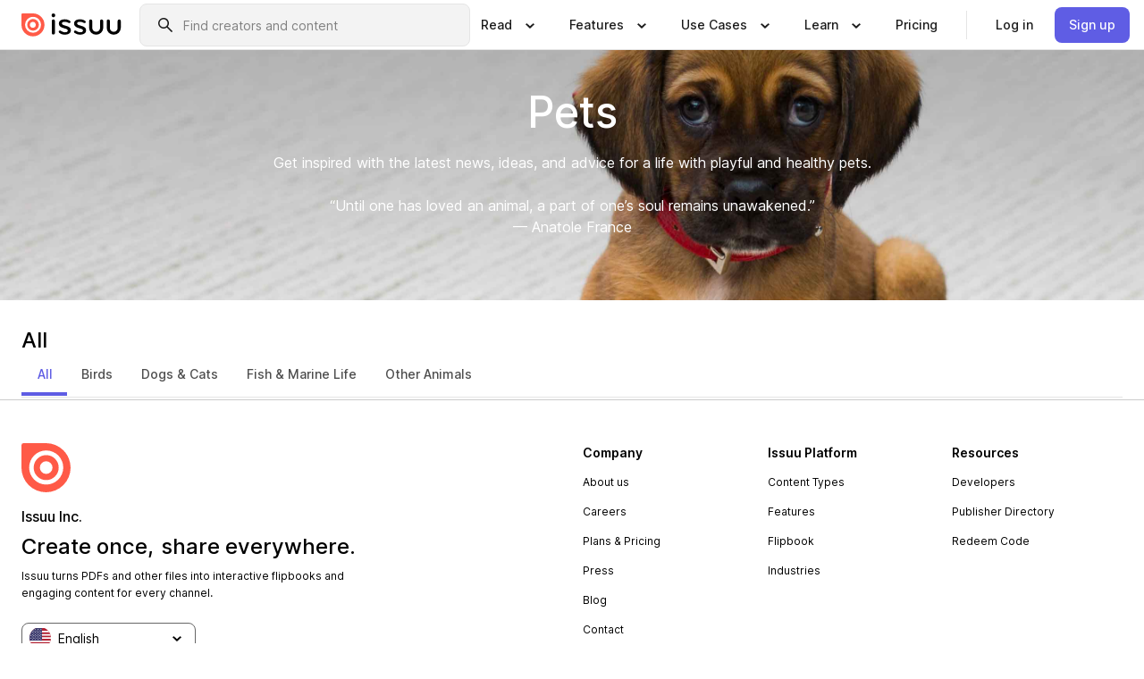

--- FILE ---
content_type: text/html; charset=utf-8
request_url: https://issuu.com/categories/pets
body_size: 73453
content:
<!DOCTYPE html><html lang="en">
        <head>
            <meta charset="utf-8">
            <meta http-equiv="x-ua-compatible" content="ie=edge">
            <meta name="viewport" content="width=device-width, initial-scale=1, shrink-to-fit=no">
            <meta name="description" content="From living with dogs and cats to raising pets of a less-traditional nature, issuu is home to more than 30 million free-to-read publications on every topic imaginable.  ">
            <meta property="og:title" content="Pets">
            <meta property="og:description" content="From living with dogs and cats to raising pets of a less-traditional nature, issuu is home to more than 30 million free-to-read publications on every topic imaginable.  ">
            <meta property="og:url" content="https://issuu.com/categories/pets">
            <meta property="og:type" content="website">
            <meta property="og:site_name" content="Issuu">
            <meta property="og:image" content="https://issuu.com/generic-share.jpg">
        <meta property="og:image:secure_url" content="https://issuu.com/generic-share.jpg">
        <meta property="og:image:alt" content="A variety of magazines, catalogs and publications surrounding the Issuu logo">
        <meta property="og:image:type" content="image/jpeg">
        <meta property="og:image:width" content="1200">
        <meta property="og:image:height" content="630">
            <link rel="canonical" href="https://issuu.com/categories/pets" />
            <link rel="icon" href="/favicon.ico" sizes="any">
            <link rel="icon" href="/icon.svg" type="image/svg+xml">
            <link rel="apple-touch-icon" href="/apple-touch-icon.png">
            <link rel="manifest" href="/manifest.webmanifest">
            <title>Pets</title>
            <link rel="stylesheet" href="https://static.isu.pub/fe/silkscreen/0.0.2992/index.min.css" />
            <link rel="stylesheet" href="//static.isu.pub/fe/product-categories/fe3b72d/client.css">
            
            <script defer src="https://cdnjs.cloudflare.com/ajax/libs/react/17.0.2/umd/react.production.min.js"></script><script defer src="https://cdnjs.cloudflare.com/ajax/libs/react-dom/17.0.2/umd/react-dom.production.min.js"></script><script defer src="https://cdnjs.cloudflare.com/ajax/libs/react-is/17.0.2/umd/react-is.production.min.js"></script><script defer src="https://cdnjs.cloudflare.com/ajax/libs/styled-components/5.3.11/styled-components.min.js"></script>
            <script defer src="//static.isu.pub/fe/product-categories/fe3b72d/client.js"></script>
        </head>
        <body>
            <style data-styled="true" data-styled-version="6.1.12">.hcekrn{align-items:center;display:flex;flex-shrink:0;padding:0 var(--space-1);width:7rem;}/*!sc*/
data-styled.g1[id="sc-1vm3ver-0"]{content:"hcekrn,"}/*!sc*/
.hcHJLp >svg{height:24px;width:24px;}/*!sc*/
data-styled.g2[id="sc-1rr2nx4-0"]{content:"hcHJLp,"}/*!sc*/
.jveTgp{align-items:flex-start;column-gap:2rem;display:grid;grid-template-columns:1fr;row-gap:var(--space-1);width:100%;}/*!sc*/
@media (min-width: 1024px){.jveTgp{grid-template-columns:repeat(1,1fr);}}/*!sc*/
.ihUFEd{align-items:flex-start;column-gap:5.6rem;display:grid;grid-template-columns:1fr;row-gap:var(--space-1);width:100%;}/*!sc*/
@media (min-width: 1024px){.ihUFEd{grid-template-columns:repeat(2,1fr);}}/*!sc*/
.jveTgn{align-items:flex-start;column-gap:2rem;display:grid;grid-template-columns:1fr;row-gap:var(--space-1);width:100%;}/*!sc*/
@media (min-width: 1024px){.jveTgn{grid-template-columns:repeat(3,1fr);}}/*!sc*/
data-styled.g3[id="sc-1ewb5u0-0"]{content:"jveTgp,ihUFEd,jveTgn,"}/*!sc*/
.hvxmIj{align-self:flex-end;margin-left:0;white-space:nowrap;}/*!sc*/
.hvxmIj >a{background-color:#f5f5ff;}/*!sc*/
@media (min-width: 1024px){.hvxmIj{grid-column:2/span 1;margin-left:0rem;}}/*!sc*/
.hvxmno{align-self:flex-end;margin-left:0;white-space:nowrap;}/*!sc*/
.hvxmno >a{background-color:#f5f5ff;}/*!sc*/
@media (min-width: 1024px){.hvxmno{grid-column:3/span 1;margin-left:2rem;}}/*!sc*/
data-styled.g4[id="sc-1ewb5u0-1"]{content:"hvxmIj,hvxmno,"}/*!sc*/
.didgHT{align-items:center;background-color:#ffffff;border-radius:0.5rem;color:#1a1a1a;cursor:pointer;display:flex;padding:0.5rem 1rem;text-decoration:none;transition-duration:0.20s;transition-property:color,background-color;}/*!sc*/
.didgHT >svg{margin-right:var(--space-1);}/*!sc*/
.didgHT:hover{background-color:#f5f5ff;color:#4b4aa1;}/*!sc*/
.didgHT:active{background-color:#e5e5fe;}/*!sc*/
.didgHT:focus-visible{background-color:#f5f5ff;box-shadow:0px 0px 0px 1px #ffffff,0px 0px 0px 3px #5f5de4;color:#000000;outline:none;}/*!sc*/
@media (min-width: 1024px){.didgHT{padding:0.5rem;}}/*!sc*/
.kfmWuv{align-items:center;background-color:#ffffff;border-radius:0.5rem;color:#1a1a1a;cursor:pointer;display:flex;margin:0 0 1rem 1.5rem;padding:0.5rem 1rem;text-decoration:none;transition-duration:0.20s;transition-property:color,background-color;}/*!sc*/
.kfmWuv >svg{margin-right:var(--space-1);}/*!sc*/
.kfmWuv:hover{background-color:#f5f5ff;color:#4b4aa1;}/*!sc*/
.kfmWuv:active{background-color:#e5e5fe;}/*!sc*/
.kfmWuv:focus-visible{background-color:#f5f5ff;box-shadow:0px 0px 0px 1px #ffffff,0px 0px 0px 3px #5f5de4;color:#000000;outline:none;}/*!sc*/
@media (min-width: 1024px){.kfmWuv{padding:0.5rem;}}/*!sc*/
data-styled.g5[id="sc-10g26m8-0"]{content:"didgHT,kfmWuv,"}/*!sc*/
.fQVyGM{align-items:center;column-gap:var(--space-1);display:grid;font-weight:500;grid-template-columns:min-content 1fr;grid-template-rows:min-content;max-width:16rem;row-gap:var(--space-1);}/*!sc*/
@media (min-width: 1024px){.fQVyGM{column-gap:var(--space-2);}.fQVyGM >p{font-weight:600;}}/*!sc*/
.gIBNVj{align-items:center;column-gap:var(--space-1);display:grid;font-weight:500;grid-template-columns:min-content 1fr;grid-template-rows:min-content;row-gap:var(--space-1);}/*!sc*/
@media (min-width: 1024px){.gIBNVj{column-gap:var(--space-2);}.gIBNVj >p{font-weight:600;}}/*!sc*/
data-styled.g6[id="sc-1cbk39f-0"]{content:"fQVyGM,gIBNVj,"}/*!sc*/
.RsYOB{color:#4d4d4d;grid-column:2/-1;}/*!sc*/
data-styled.g7[id="sc-1cbk39f-1"]{content:"RsYOB,"}/*!sc*/
.lmlmGO{display:flex;flex-flow:column nowrap;}/*!sc*/
data-styled.g8[id="sc-1p5cp1y-0"]{content:"lmlmGO,"}/*!sc*/
.huOdIZ{background-color:#ffffff;border-radius:0.5rem;color:#1a1a1a;display:flex;flex-flow:row nowrap;margin:1rem 0;}/*!sc*/
data-styled.g9[id="sc-1p5cp1y-1"]{content:"huOdIZ,"}/*!sc*/
@media (min-width: 375px){.eNzVIa{border-bottom:0.0625rem solid #e5e5e5;margin-left:1rem;padding-bottom:1rem;width:100%;}}/*!sc*/
@media (min-width: 375px){.eNzVIa{margin-left:0.5rem;}}/*!sc*/
data-styled.g10[id="sc-1p5cp1y-2"]{content:"eNzVIa,"}/*!sc*/
.grXhJf{align-items:flex-start;background-color:#ffffff;border-radius:0.5rem;color:#1a1a1a;display:grid;gap:var(--space-1);grid-template-columns:min-content 1fr;grid-template-rows:min-content;margin-bottom:var(--space-1);padding:0.75rem;}/*!sc*/
data-styled.g12[id="sc-1433bg0-1"]{content:"grXhJf,"}/*!sc*/
@media (min-width: 1024px){.fTGLrj{border-bottom:0.0625rem solid #e5e5e5;padding-bottom:var(--space-2);}}/*!sc*/
data-styled.g13[id="sc-1433bg0-2"]{content:"fTGLrj,"}/*!sc*/
.cSToGs{grid-column:2/-1;margin-left:-1rem;}/*!sc*/
.cSToGs p{white-space:nowrap;}/*!sc*/
data-styled.g14[id="sc-1433bg0-3"]{content:"cSToGs,"}/*!sc*/
.byjSxU{align-self:center;display:none;}/*!sc*/
.byjSxU >img{max-width:32rem;object-fit:cover;}/*!sc*/
@media (min-width: 1440px){.byjSxU{display:block;}}/*!sc*/
data-styled.g15[id="sc-1qv8ikb-0"]{content:"byjSxU,"}/*!sc*/
.kqSqry{border:0;clip:rect(0,0,0,0);height:1px;margin:-1px;overflow:hidden;padding:0;position:absolute;white-space:nowrap;width:1px;}/*!sc*/
data-styled.g20[id="sc-cw18ur-0"]{content:"kqSqry,"}/*!sc*/
.chcCzu{flex:1;margin-left:var(--space-2);margin-right:auto;max-width:356px;position:relative;}/*!sc*/
@media (min-width: 1024px){.chcCzu{max-width:424px;}}/*!sc*/
data-styled.g21[id="sc-1vjhc5o-0"]{content:"chcCzu,"}/*!sc*/
.daNgTQ{background-color:#f3f3f3!important;border-color:#e5e5e5!important;}/*!sc*/
.daNgTQ input::placeholder{color:#808080;}/*!sc*/
.daNgTQ:focus-within{border-color:#5f5de4;}/*!sc*/
.daNgTQ:hover{border-color:#cccccc;}/*!sc*/
data-styled.g22[id="sc-1vjhc5o-1"]{content:"daNgTQ,"}/*!sc*/
.kCOUBs{border:0;clip:rect(0,0,0,0);height:1px;margin:-1px;overflow:hidden;padding:0;position:absolute;white-space:nowrap;width:1px;}/*!sc*/
data-styled.g25[id="sc-1vjhc5o-4"]{content:"kCOUBs,"}/*!sc*/
.eEuhHM{align-items:center;background-color:#ffffff;border:none;box-shadow:inset 0 -1px 0 0 #e5e5e5;color:#1a1a1a;cursor:pointer;display:flex;font-weight:500;height:3.5rem;padding:0 var(--space-2);transition-duration:0.30s;transition-property:color,box-shadow;}/*!sc*/
.eEuhHM:focus-visible{border-radius:2px;box-shadow:inset 0px 0px 0px 2px #5f5de4;outline:none;}/*!sc*/
.eEuhHM >p{margin-right:var(--space-1);white-space:nowrap;}/*!sc*/
.eEuhHM >svg{animation:dJJfVr 0.30s;}/*!sc*/
data-styled.g53[id="sc-3i4cj6-1"]{content:"eEuhHM,"}/*!sc*/
.hiyywr{display:none;}/*!sc*/
data-styled.g54[id="sc-3i4cj6-2"]{content:"hiyywr,"}/*!sc*/
.jgedrO{background-color:#ffffff;box-sizing:border-box;position:absolute;z-index:5;}/*!sc*/
data-styled.g55[id="sc-d0y5c5-0"]{content:"jgedrO,"}/*!sc*/
.itimTQ{box-shadow:0 0.0625rem 0.25rem 0 #00000021,0 0.0625rem 0.5rem 0 #0000001a;left:0;padding:var(--space-6);width:100%;}/*!sc*/
data-styled.g56[id="sc-d0y5c5-1"]{content:"itimTQ,"}/*!sc*/
.jYATlu{align-items:flex-start;display:flex;gap:var(--space-8);justify-content:space-between;margin:0 auto;max-width:1024px;}/*!sc*/
@media (min-width: 1440px){.jYATlu{max-width:1440px;}}/*!sc*/
data-styled.g58[id="sc-d0y5c5-3"]{content:"jYATlu,"}/*!sc*/
.bVOxha{align-items:center;background-color:#ffffff;block-size:3.5rem;box-shadow:inset 0 -1px 0 0 #e5e5e5;display:flex;flex-flow:row nowrap;inset-block-start:0;inset-inline-end:0;inset-inline-start:0;justify-content:space-between;padding:0 var(--space-2);z-index:10;}/*!sc*/
.bVOxha span{white-space:nowrap;}/*!sc*/
data-styled.g63[id="sc-r16mfj-0"]{content:"bVOxha,"}/*!sc*/
.diciQQ{display:flex;flex-flow:column nowrap;}/*!sc*/
data-styled.g64[id="sc-r16mfj-1"]{content:"diciQQ,"}/*!sc*/
@keyframes dJJfVr{0%{transform:rotate(180deg);}100%{transform:rotate(0deg);}}/*!sc*/
data-styled.g65[id="sc-keyframes-dJJfVr"]{content:"dJJfVr,"}/*!sc*/
</style><link href="https://static.isu.pub/fe/silkscreen/0.0.3042/index.min.css" rel="stylesheet" data-reactroot=""/><header class="ih-Root" data-reactroot=""><div id="header"><div class="sc-r16mfj-1 diciQQ"><nav aria-label="Header" class="sc-r16mfj-0 bVOxha"><a href="/" class="sc-1vm3ver-0 hcekrn"><svg aria-label="Issuu company logo" width="100%" height="100%" viewBox="0 0 116 27" role="img"><title>Issuu</title><path d="M37 .07a2.14 2.14 0 1 1 0 4.3 2.14 2.14 0 0 1 0-4.3Zm0 24.47a1.78 1.78 0 0 1-1.83-1.83V8.83a1.83 1.83 0 1 1 3.66 0v13.88A1.78 1.78 0 0 1 37 24.54Zm13.2.16c-2.22.03-4.4-.67-6.19-2a1.96 1.96 0 0 1-.78-1.5c0-.78.63-1.28 1.4-1.28.54 0 1.05.2 1.45.54a7.2 7.2 0 0 0 4.4 1.5c2.11 0 3.23-.77 3.23-1.98 0-1.32-1.09-1.83-3.81-2.57-4.8-1.28-6.55-2.92-6.55-5.73 0-2.92 2.69-4.83 6.9-4.83 1.67.01 3.31.39 4.82 1.1 1.06.5 1.8 1.13 1.8 1.9 0 .7-.4 1.37-1.4 1.37a3.5 3.5 0 0 1-1.6-.55 7.64 7.64 0 0 0-3.7-.9c-1.95 0-3.28.5-3.28 1.87 0 1.36 1.17 1.75 3.98 2.57 4.2 1.2 6.39 2.33 6.39 5.49 0 2.88-2.42 4.99-7.05 4.99m17.63.01a10.2 10.2 0 0 1-6.2-2 1.96 1.96 0 0 1-.77-1.5c0-.78.62-1.28 1.4-1.28.53 0 1.04.2 1.44.54a7.24 7.24 0 0 0 4.4 1.5c2.12 0 3.24-.77 3.24-1.98 0-1.32-1.1-1.83-3.82-2.57-4.8-1.28-6.54-2.92-6.54-5.73 0-2.92 2.68-4.83 6.9-4.83 1.66.01 3.3.39 4.82 1.1 1.05.5 1.8 1.13 1.8 1.9 0 .7-.38 1.37-1.4 1.37a3.5 3.5 0 0 1-1.6-.55 7.64 7.64 0 0 0-3.7-.9c-1.94 0-3.27.5-3.27 1.87 0 1.36 1.17 1.75 3.98 2.57 4.2 1.2 6.39 2.33 6.39 5.49 0 2.88-2.42 4.99-7.06 4.99m10.58-8.14V8.84a1.83 1.83 0 0 1 3.66 0v8.14a4.34 4.34 0 0 0 4.48 4.37 4.38 4.38 0 0 0 4.53-4.37V8.84a1.83 1.83 0 1 1 3.66 0v7.71a8 8 0 0 1-8.18 8.15 7.97 7.97 0 0 1-8.15-8.15m20.38 0V8.84a1.83 1.83 0 1 1 3.66 0v8.14a4.34 4.34 0 0 0 4.48 4.37 4.38 4.38 0 0 0 4.53-4.37V8.84a1.83 1.83 0 0 1 3.66 0v7.71a8 8 0 0 1-8.18 8.15 7.97 7.97 0 0 1-8.15-8.15" fill="#000000"></path><path d="M13.5 6.5a6.78 6.78 0 1 0-.13 13.56 6.78 6.78 0 0 0 .12-13.56Zm-.1 10.22a3.44 3.44 0 1 1 .06-6.86 3.44 3.44 0 0 1-.07 6.85" fill="#ff5a47"></path><path d="M13.33 0H1.11A1.11 1.11 0 0 0 0 1.1v12.23A13.33 13.33 0 1 0 13.33 0ZM4.17 13.15a9.26 9.26 0 1 1 18.52.18 9.26 9.26 0 0 1-18.52-.18Z" fill="#ff5a47"></path></svg></a><div class="sc-1vjhc5o-0 chcCzu"><form style="margin:auto"><label for="search" class="sc-1vjhc5o-4 kCOUBs">Search</label><div class="sc-1vjhc5o-1 daNgTQ TextField__text-field__2Nf7G__0-0-3042 TextField__text-field--medium__7eJQO__0-0-3042 TextField__text-field--default__c4bDj__0-0-3042"><svg class="Icon__icon__DqC9j__0-0-3042" role="presentation" style="--color-icon:currentColor;--size-block-icon:1.5rem;--size-inline-icon:1.5rem"><use xlink:href="/fe/silkscreen/0.0.3042/icons/sprites.svg#icon-search"></use></svg><div class="TextField__text-field__content__0qi0z__0-0-3042"><input type="text" autoCapitalize="none" data-testid="search-input" inputMode="search" placeholder="Find creators and content" class="TextField__text-field__input__9VzPM__0-0-3042" id="search" value=""/></div></div></form></div><div class="sc-3i4cj6-0"><button aria-expanded="false" class="sc-3i4cj6-1 eEuhHM"><p class="ProductParagraph__product-paragraph__GMmH0__0-0-3042 ProductParagraph__product-paragraph--sm__taM-p__0-0-3042"><span class="sc-cw18ur-0 kqSqry">Show submenu for &quot;Read&quot; section</span><span aria-hidden="true">Read</span></p><svg class="Icon__icon__DqC9j__0-0-3042" role="presentation" style="--color-icon:currentColor;--size-block-icon:1.5rem;--size-inline-icon:1.5rem"><use xlink:href="/fe/silkscreen/0.0.3042/icons/sprites.svg#icon-chevron-small-down"></use></svg></button><div class="sc-3i4cj6-2 hiyywr"><div class="sc-d0y5c5-0 sc-d0y5c5-1 jgedrO itimTQ"><div class="sc-d0y5c5-3 jYATlu"><div class="sc-1ewb5u0-0 jveTgp"><a href="/articles" class="sc-10g26m8-0 didgHT"><div class="sc-1cbk39f-0 fQVyGM"><svg class="Icon__icon__DqC9j__0-0-3042" role="presentation" style="--color-icon:currentColor;--size-block-icon:1.5rem;--size-inline-icon:1.5rem"><use xlink:href="/fe/silkscreen/0.0.3042/icons/sprites.svg#icon-article-stories"></use></svg><p data-testid="articles" class="ProductParagraph__product-paragraph__GMmH0__0-0-3042 ProductParagraph__product-paragraph--sm__taM-p__0-0-3042">Articles</p><div class="sc-1cbk39f-1 RsYOB"><p class="ProductParagraph__product-paragraph__GMmH0__0-0-3042 ProductParagraph__product-paragraph--xs__e7Wlt__0-0-3042">Browse short-form content that&#x27;s perfect for a quick read</p></div></div></a><a href="/store" class="sc-10g26m8-0 didgHT"><div class="sc-1cbk39f-0 fQVyGM"><svg class="Icon__icon__DqC9j__0-0-3042" role="presentation" style="--color-icon:currentColor;--size-block-icon:1.5rem;--size-inline-icon:1.5rem"><use xlink:href="/fe/silkscreen/0.0.3042/icons/sprites.svg#icon-shopping"></use></svg><p data-testid="issuu_store" class="ProductParagraph__product-paragraph__GMmH0__0-0-3042 ProductParagraph__product-paragraph--sm__taM-p__0-0-3042">Issuu Store</p><div class="sc-1cbk39f-1 RsYOB"><p class="ProductParagraph__product-paragraph__GMmH0__0-0-3042 ProductParagraph__product-paragraph--xs__e7Wlt__0-0-3042">Purchase your next favourite publication</p></div></div></a></div><div class="sc-1433bg0-1 grXhJf"><svg class="Icon__icon__DqC9j__0-0-3042" role="presentation" style="--color-icon:currentColor;--size-block-icon:1.5rem;--size-inline-icon:1.5rem"><use xlink:href="/fe/silkscreen/0.0.3042/icons/sprites.svg#icon-appstore"></use></svg><span class="sc-1433bg0-2 fTGLrj"><p class="ProductParagraph__product-paragraph__GMmH0__0-0-3042 ProductParagraph__product-paragraph--sm__taM-p__0-0-3042"><strong>Categories</strong></p></span><div class="sc-1433bg0-3 cSToGs"><div class="sc-1ewb5u0-0 ihUFEd"><a href="/categories/arts-and-entertainment" class="sc-10g26m8-0 didgHT"><p class="ProductParagraph__product-paragraph__GMmH0__0-0-3042 ProductParagraph__product-paragraph--xs__e7Wlt__0-0-3042">Arts and Entertainment</p></a><a href="/categories/religion-and-spirituality" class="sc-10g26m8-0 didgHT"><p class="ProductParagraph__product-paragraph__GMmH0__0-0-3042 ProductParagraph__product-paragraph--xs__e7Wlt__0-0-3042">Religion and Spirituality</p></a><a href="/categories/business" class="sc-10g26m8-0 didgHT"><p class="ProductParagraph__product-paragraph__GMmH0__0-0-3042 ProductParagraph__product-paragraph--xs__e7Wlt__0-0-3042">Business</p></a><a href="/categories/science" class="sc-10g26m8-0 didgHT"><p class="ProductParagraph__product-paragraph__GMmH0__0-0-3042 ProductParagraph__product-paragraph--xs__e7Wlt__0-0-3042">Science</p></a><a href="/categories/education" class="sc-10g26m8-0 didgHT"><p class="ProductParagraph__product-paragraph__GMmH0__0-0-3042 ProductParagraph__product-paragraph--xs__e7Wlt__0-0-3042">Education</p></a><a href="/categories/society" class="sc-10g26m8-0 didgHT"><p class="ProductParagraph__product-paragraph__GMmH0__0-0-3042 ProductParagraph__product-paragraph--xs__e7Wlt__0-0-3042">Society</p></a><a href="/categories/family-and-parenting" class="sc-10g26m8-0 didgHT"><p class="ProductParagraph__product-paragraph__GMmH0__0-0-3042 ProductParagraph__product-paragraph--xs__e7Wlt__0-0-3042">Family and Parenting</p></a><a href="/categories/sports" class="sc-10g26m8-0 didgHT"><p class="ProductParagraph__product-paragraph__GMmH0__0-0-3042 ProductParagraph__product-paragraph--xs__e7Wlt__0-0-3042">Sports</p></a><a href="/categories/food-and-drink" class="sc-10g26m8-0 didgHT"><p class="ProductParagraph__product-paragraph__GMmH0__0-0-3042 ProductParagraph__product-paragraph--xs__e7Wlt__0-0-3042">Food and Drink</p></a><a href="/categories/style-and-fashion" class="sc-10g26m8-0 didgHT"><p class="ProductParagraph__product-paragraph__GMmH0__0-0-3042 ProductParagraph__product-paragraph--xs__e7Wlt__0-0-3042">Style and Fashion</p></a><a href="/categories/health-and-fitness" class="sc-10g26m8-0 didgHT"><p class="ProductParagraph__product-paragraph__GMmH0__0-0-3042 ProductParagraph__product-paragraph--xs__e7Wlt__0-0-3042">Health and Fitness</p></a><a href="/categories/technology-and-computing" class="sc-10g26m8-0 didgHT"><p class="ProductParagraph__product-paragraph__GMmH0__0-0-3042 ProductParagraph__product-paragraph--xs__e7Wlt__0-0-3042">Technology</p></a><a href="/categories/hobbies" class="sc-10g26m8-0 didgHT"><p class="ProductParagraph__product-paragraph__GMmH0__0-0-3042 ProductParagraph__product-paragraph--xs__e7Wlt__0-0-3042">Hobbies</p></a><a href="/categories/travel" class="sc-10g26m8-0 didgHT"><p class="ProductParagraph__product-paragraph__GMmH0__0-0-3042 ProductParagraph__product-paragraph--xs__e7Wlt__0-0-3042">Travel</p></a><a href="/categories/home-and-garden" class="sc-10g26m8-0 didgHT"><p class="ProductParagraph__product-paragraph__GMmH0__0-0-3042 ProductParagraph__product-paragraph--xs__e7Wlt__0-0-3042">Home and Garden</p></a><a href="/categories/vehicles" class="sc-10g26m8-0 didgHT"><p class="ProductParagraph__product-paragraph__GMmH0__0-0-3042 ProductParagraph__product-paragraph--xs__e7Wlt__0-0-3042">Vehicles</p></a><a href="/categories/pets" class="sc-10g26m8-0 didgHT"><p class="ProductParagraph__product-paragraph__GMmH0__0-0-3042 ProductParagraph__product-paragraph--xs__e7Wlt__0-0-3042">Pets</p></a><div class="sc-1ewb5u0-1 hvxmIj"><a href="/categories" aria-disabled="false" class="ProductButtonLink__product-button-link__ehLVt__0-0-3042 ProductButtonLink__product-button-link--ghost__dZY0b__0-0-3042 ProductButtonLink__product-button-link--icon-right__HM-TK__0-0-3042" role="link"><span class="ProductButtonLink__product-button-link__icon__9agNb__0-0-3042 ProductButtonLink__product-button-link__icon--right__ML5tG__0-0-3042"><svg class="Icon__icon__DqC9j__0-0-3042" role="presentation" style="--color-icon:currentColor;--size-block-icon:1.5rem;--size-inline-icon:1.5rem"><use xlink:href="/fe/silkscreen/0.0.3042/icons/sprites.svg#icon-chevron-small-right"></use></svg></span><span class="ProductButtonLink__product-button-link__text__--YqL__0-0-3042"><p class="ProductParagraph__product-paragraph__GMmH0__0-0-3042 ProductParagraph__product-paragraph--xs__e7Wlt__0-0-3042">All Categories</p></span></a></div></div></div></div><div class="sc-1qv8ikb-0 byjSxU"><img alt="illustration describing how to get more reads from your publications" src="//static.isu.pub/fe/product-header-frontend/f6a079b/31d186ba39f38e8c4fac.png"/></div></div></div></div></div><div class="sc-3i4cj6-0"><button aria-expanded="false" class="sc-3i4cj6-1 eEuhHM"><p class="ProductParagraph__product-paragraph__GMmH0__0-0-3042 ProductParagraph__product-paragraph--sm__taM-p__0-0-3042"><span class="sc-cw18ur-0 kqSqry">Show submenu for &quot;Features&quot; section</span><span aria-hidden="true">Features</span></p><svg class="Icon__icon__DqC9j__0-0-3042" role="presentation" style="--color-icon:currentColor;--size-block-icon:1.5rem;--size-inline-icon:1.5rem"><use xlink:href="/fe/silkscreen/0.0.3042/icons/sprites.svg#icon-chevron-small-down"></use></svg></button><div class="sc-3i4cj6-2 hiyywr"><div class="sc-d0y5c5-0 sc-d0y5c5-1 jgedrO itimTQ"><div class="sc-d0y5c5-3 jYATlu"><div class="sc-1ewb5u0-0 jveTgn"><a href="/features/flipbooks" class="sc-10g26m8-0 didgHT"><div class="sc-1cbk39f-0 fQVyGM"><svg class="Icon__icon__DqC9j__0-0-3042" role="presentation" style="--color-icon:currentColor;--size-block-icon:1.5rem;--size-inline-icon:1.5rem"><use xlink:href="/fe/silkscreen/0.0.3042/icons/sprites.svg#icon-outlined-read"></use></svg><p data-testid="flipbooks" class="ProductParagraph__product-paragraph__GMmH0__0-0-3042 ProductParagraph__product-paragraph--sm__taM-p__0-0-3042">Flipbooks</p><div class="sc-1cbk39f-1 RsYOB"><p class="ProductParagraph__product-paragraph__GMmH0__0-0-3042 ProductParagraph__product-paragraph--xs__e7Wlt__0-0-3042">Transform any piece of content into a page-turning experience.</p></div></div></a><a href="/features/fullscreen-sharing" class="sc-10g26m8-0 didgHT"><div class="sc-1cbk39f-0 fQVyGM"><svg class="Icon__icon__DqC9j__0-0-3042" role="presentation" style="--color-icon:currentColor;--size-block-icon:1.5rem;--size-inline-icon:1.5rem"><use xlink:href="/fe/silkscreen/0.0.3042/icons/sprites.svg#icon-fullscreen"></use></svg><p data-testid="fullscreen_sharing" class="ProductParagraph__product-paragraph__GMmH0__0-0-3042 ProductParagraph__product-paragraph--sm__taM-p__0-0-3042">Fullscreen Sharing</p><div class="sc-1cbk39f-1 RsYOB"><p class="ProductParagraph__product-paragraph__GMmH0__0-0-3042 ProductParagraph__product-paragraph--xs__e7Wlt__0-0-3042">Deliver a distraction-free reading experience with a simple link.</p></div></div></a><a href="/features/embed" class="sc-10g26m8-0 didgHT"><div class="sc-1cbk39f-0 fQVyGM"><svg class="Icon__icon__DqC9j__0-0-3042" role="presentation" style="--color-icon:currentColor;--size-block-icon:1.5rem;--size-inline-icon:1.5rem"><use xlink:href="/fe/silkscreen/0.0.3042/icons/sprites.svg#icon-embed"></use></svg><p data-testid="embed" class="ProductParagraph__product-paragraph__GMmH0__0-0-3042 ProductParagraph__product-paragraph--sm__taM-p__0-0-3042">Embed</p><div class="sc-1cbk39f-1 RsYOB"><p class="ProductParagraph__product-paragraph__GMmH0__0-0-3042 ProductParagraph__product-paragraph--xs__e7Wlt__0-0-3042">Host your publication on your website or blog with just a few clicks.</p></div></div></a><a href="/features/articles" class="sc-10g26m8-0 didgHT"><div class="sc-1cbk39f-0 fQVyGM"><svg class="Icon__icon__DqC9j__0-0-3042" role="presentation" style="--color-icon:currentColor;--size-block-icon:1.5rem;--size-inline-icon:1.5rem"><use xlink:href="/fe/silkscreen/0.0.3042/icons/sprites.svg#icon-article-stories"></use></svg><p data-testid="articles" class="ProductParagraph__product-paragraph__GMmH0__0-0-3042 ProductParagraph__product-paragraph--sm__taM-p__0-0-3042">Articles</p><div class="sc-1cbk39f-1 RsYOB"><p class="ProductParagraph__product-paragraph__GMmH0__0-0-3042 ProductParagraph__product-paragraph--xs__e7Wlt__0-0-3042">Get discovered by sharing your best content as bite-sized articles.</p></div></div></a><a href="/features/statistics" class="sc-10g26m8-0 didgHT"><div class="sc-1cbk39f-0 fQVyGM"><svg class="Icon__icon__DqC9j__0-0-3042" role="presentation" style="--color-icon:currentColor;--size-block-icon:1.5rem;--size-inline-icon:1.5rem"><use xlink:href="/fe/silkscreen/0.0.3042/icons/sprites.svg#icon-rise"></use></svg><p data-testid="statistics" class="ProductParagraph__product-paragraph__GMmH0__0-0-3042 ProductParagraph__product-paragraph--sm__taM-p__0-0-3042">Statistics</p><div class="sc-1cbk39f-1 RsYOB"><p class="ProductParagraph__product-paragraph__GMmH0__0-0-3042 ProductParagraph__product-paragraph--xs__e7Wlt__0-0-3042">Make data-driven decisions to drive reader engagement, subscriptions, and campaigns.</p></div></div></a><a href="/features/teams" class="sc-10g26m8-0 didgHT"><div class="sc-1cbk39f-0 fQVyGM"><svg class="Icon__icon__DqC9j__0-0-3042" role="presentation" style="--color-icon:currentColor;--size-block-icon:1.5rem;--size-inline-icon:1.5rem"><use xlink:href="/fe/silkscreen/0.0.3042/icons/sprites.svg#icon-team"></use></svg><p data-testid="teams" class="ProductParagraph__product-paragraph__GMmH0__0-0-3042 ProductParagraph__product-paragraph--sm__taM-p__0-0-3042">Teams</p><div class="sc-1cbk39f-1 RsYOB"><p class="ProductParagraph__product-paragraph__GMmH0__0-0-3042 ProductParagraph__product-paragraph--xs__e7Wlt__0-0-3042">Enable groups of users to work together to streamline your digital publishing.</p></div></div></a><a href="/features/social-posts" class="sc-10g26m8-0 didgHT"><div class="sc-1cbk39f-0 fQVyGM"><svg class="Icon__icon__DqC9j__0-0-3042" role="presentation" style="--color-icon:currentColor;--size-block-icon:1.5rem;--size-inline-icon:1.5rem"><use xlink:href="/fe/silkscreen/0.0.3042/icons/sprites.svg#icon-social-post"></use></svg><p data-testid="social_posts" class="ProductParagraph__product-paragraph__GMmH0__0-0-3042 ProductParagraph__product-paragraph--sm__taM-p__0-0-3042">Social Posts</p><div class="sc-1cbk39f-1 RsYOB"><p class="ProductParagraph__product-paragraph__GMmH0__0-0-3042 ProductParagraph__product-paragraph--xs__e7Wlt__0-0-3042">Create on-brand social posts and Articles in minutes.</p></div></div></a><a href="/features/gifs" class="sc-10g26m8-0 didgHT"><div class="sc-1cbk39f-0 fQVyGM"><svg class="Icon__icon__DqC9j__0-0-3042" role="presentation" style="--color-icon:currentColor;--size-block-icon:1.5rem;--size-inline-icon:1.5rem"><use xlink:href="/fe/silkscreen/0.0.3042/icons/sprites.svg#icon-file-gif"></use></svg><p data-testid="gifs" class="ProductParagraph__product-paragraph__GMmH0__0-0-3042 ProductParagraph__product-paragraph--sm__taM-p__0-0-3042">GIFs</p><style data-styled="true" data-styled-version="6.1.12">.ihUFEa{align-items:flex-start;column-gap:5.6rem;display:grid;grid-template-columns:1fr;row-gap:var(--space-1);width:100%;}/*!sc*/
@media (min-width: 1024px){.ihUFEa{grid-template-columns:repeat(1,1fr);}}/*!sc*/
data-styled.g3[id="sc-1ewb5u0-0"]{content:"jveTgp,ihUFEd,jveTgn,ihUFEa,"}/*!sc*/
.hvxlzU{align-self:flex-end;margin-left:0;white-space:nowrap;}/*!sc*/
.hvxlzU >a{background-color:#f5f5ff;}/*!sc*/
@media (min-width: 1024px){.hvxlzU{grid-column:1/span 1;margin-left:0rem;}}/*!sc*/
data-styled.g4[id="sc-1ewb5u0-1"]{content:"hvxmIj,hvxmno,hvxlzU,"}/*!sc*/
.buIqLf{border-left:1px solid #e5e5e5;height:var(--space-4);margin:0 var(--space-2);}/*!sc*/
data-styled.g18[id="sc-1r8s9zz-2"]{content:"buIqLf,"}/*!sc*/
.fyVxDi{color:#1a1a1a;}/*!sc*/
data-styled.g19[id="sc-1r8s9zz-3"]{content:"fyVxDi,"}/*!sc*/
.KFmMu{position:relative;}/*!sc*/
data-styled.g52[id="sc-3i4cj6-0"]{content:"KFmMu,"}/*!sc*/
.fzdYmp{border-radius:0.5rem;box-shadow:0 0.0625rem 0.25rem 0 #00000021,0 0.25rem 0.75rem 0 #0000001a;padding:var(--space-3) var(--space-4) var(--space-3) var(--space-2);right:0;width:20rem;}/*!sc*/
data-styled.g57[id="sc-d0y5c5-2"]{content:"fzdYmp,"}/*!sc*/
</style><div class="sc-1cbk39f-1 RsYOB"><p class="ProductParagraph__product-paragraph__GMmH0__0-0-3042 ProductParagraph__product-paragraph--xs__e7Wlt__0-0-3042">Highlight your latest work via email or social media with custom GIFs.</p></div></div></a><a href="/features/add-links" class="sc-10g26m8-0 didgHT"><div class="sc-1cbk39f-0 fQVyGM"><svg class="Icon__icon__DqC9j__0-0-3042" role="presentation" style="--color-icon:currentColor;--size-block-icon:1.5rem;--size-inline-icon:1.5rem"><use xlink:href="/fe/silkscreen/0.0.3042/icons/sprites.svg#icon-link"></use></svg><p data-testid="links" class="ProductParagraph__product-paragraph__GMmH0__0-0-3042 ProductParagraph__product-paragraph--sm__taM-p__0-0-3042">Add Links</p><div class="sc-1cbk39f-1 RsYOB"><p class="ProductParagraph__product-paragraph__GMmH0__0-0-3042 ProductParagraph__product-paragraph--xs__e7Wlt__0-0-3042">Send readers directly to specific items or pages with shopping and web links.</p></div></div></a><a href="/features/video" class="sc-10g26m8-0 didgHT"><div class="sc-1cbk39f-0 fQVyGM"><svg class="Icon__icon__DqC9j__0-0-3042" role="presentation" style="--color-icon:currentColor;--size-block-icon:1.5rem;--size-inline-icon:1.5rem"><use xlink:href="/fe/silkscreen/0.0.3042/icons/sprites.svg#icon-video-camera"></use></svg><p data-testid="video" class="ProductParagraph__product-paragraph__GMmH0__0-0-3042 ProductParagraph__product-paragraph--sm__taM-p__0-0-3042">Video</p><div class="sc-1cbk39f-1 RsYOB"><p class="ProductParagraph__product-paragraph__GMmH0__0-0-3042 ProductParagraph__product-paragraph--xs__e7Wlt__0-0-3042">Say more by seamlessly including video within your publication.</p></div></div></a><a href="/features/digital-sales" class="sc-10g26m8-0 didgHT"><div class="sc-1cbk39f-0 fQVyGM"><svg class="Icon__icon__DqC9j__0-0-3042" role="presentation" style="--color-icon:currentColor;--size-block-icon:1.5rem;--size-inline-icon:1.5rem"><use xlink:href="/fe/silkscreen/0.0.3042/icons/sprites.svg#icon-tag"></use></svg><p data-testid="digital_sales" class="ProductParagraph__product-paragraph__GMmH0__0-0-3042 ProductParagraph__product-paragraph--sm__taM-p__0-0-3042">Digital Sales</p><div class="sc-1cbk39f-1 RsYOB"><p class="ProductParagraph__product-paragraph__GMmH0__0-0-3042 ProductParagraph__product-paragraph--xs__e7Wlt__0-0-3042">Sell your publications commission-free as single issues or ongoing subscriptions.</p></div></div></a><a href="/features/qr-codes" class="sc-10g26m8-0 didgHT"><div class="sc-1cbk39f-0 fQVyGM"><svg class="Icon__icon__DqC9j__0-0-3042" role="presentation" style="--color-icon:currentColor;--size-block-icon:1.5rem;--size-inline-icon:1.5rem"><use xlink:href="/fe/silkscreen/0.0.3042/icons/sprites.svg#icon-qr-code"></use></svg><p data-testid="qr_codes" class="ProductParagraph__product-paragraph__GMmH0__0-0-3042 ProductParagraph__product-paragraph--sm__taM-p__0-0-3042">QR Codes</p><div class="sc-1cbk39f-1 RsYOB"><p class="ProductParagraph__product-paragraph__GMmH0__0-0-3042 ProductParagraph__product-paragraph--xs__e7Wlt__0-0-3042">Generate QR Codes for your digital content.</p></div></div></a><div class="sc-1ewb5u0-1 hvxmno"><a href="/features" aria-disabled="false" class="ProductButtonLink__product-button-link__ehLVt__0-0-3042 ProductButtonLink__product-button-link--ghost__dZY0b__0-0-3042 ProductButtonLink__product-button-link--icon-right__HM-TK__0-0-3042" role="link"><span class="ProductButtonLink__product-button-link__icon__9agNb__0-0-3042 ProductButtonLink__product-button-link__icon--right__ML5tG__0-0-3042"><svg class="Icon__icon__DqC9j__0-0-3042" role="presentation" style="--color-icon:currentColor;--size-block-icon:1.5rem;--size-inline-icon:1.5rem"><use xlink:href="/fe/silkscreen/0.0.3042/icons/sprites.svg#icon-chevron-small-right"></use></svg></span><span class="ProductButtonLink__product-button-link__text__--YqL__0-0-3042"><p class="ProductParagraph__product-paragraph__GMmH0__0-0-3042 ProductParagraph__product-paragraph--xs__e7Wlt__0-0-3042">More Features</p></span></a></div></div><div class="sc-1p5cp1y-0 lmlmGO"><div class="sc-1p5cp1y-1 huOdIZ"><svg class="Icon__icon__DqC9j__0-0-3042" role="presentation" style="--color-icon:currentColor;--size-block-icon:1.5rem;--size-inline-icon:1.5rem"><use xlink:href="/fe/silkscreen/0.0.3042/icons/sprites.svg#icon-api"></use></svg><span class="sc-1p5cp1y-2 eNzVIa"><p class="ProductParagraph__product-paragraph__GMmH0__0-0-3042 ProductParagraph__product-paragraph--sm__taM-p__0-0-3042"><strong>Integrations</strong></p></span></div><div class="sc-1p5cp1y-0 lmlmGO"><a href="https://issuu.com/features/canva-to-flipbook" class="sc-10g26m8-0 kfmWuv"><div class="sc-1cbk39f-0 gIBNVj"><img alt="" class="Icon__icon__DqC9j__0-0-3042" src="https://static.issuu.com/fe/silkscreen/0.0.3042/icons/gradient/icon-canva-gradient.svg" style="--size-block-icon:1.5rem;--size-inline-icon:1.5rem"/><p data-testid="canva_integration" class="ProductParagraph__product-paragraph__GMmH0__0-0-3042 ProductParagraph__product-paragraph--sm__taM-p__0-0-3042">Canva</p><div class="sc-1cbk39f-1 RsYOB"><p class="ProductParagraph__product-paragraph__GMmH0__0-0-3042 ProductParagraph__product-paragraph--xs__e7Wlt__0-0-3042">Create professional content with Canva, including presentations, catalogs, and more.</p></div></div></a><a href="https://issuu.com/features/hubspot-integration" class="sc-10g26m8-0 kfmWuv"><div class="sc-1cbk39f-0 gIBNVj"><svg class="Icon__icon__DqC9j__0-0-3042" role="presentation" style="--color-icon:unset;--size-block-icon:1.5rem;--size-inline-icon:1.5rem"><use xlink:href="/fe/silkscreen/0.0.3042/icons/sprites.svg#icon-hubspot-original"></use></svg><p data-testid="hubspot_integration" class="ProductParagraph__product-paragraph__GMmH0__0-0-3042 ProductParagraph__product-paragraph--sm__taM-p__0-0-3042">HubSpot</p><div class="sc-1cbk39f-1 RsYOB"><p class="ProductParagraph__product-paragraph__GMmH0__0-0-3042 ProductParagraph__product-paragraph--xs__e7Wlt__0-0-3042">Embed, gate, and track Issuu content in HubSpot marketing campaigns.</p></div></div></a><a href="https://issuu.com/features/adobe-express-to-flipbook" class="sc-10g26m8-0 kfmWuv"><div class="sc-1cbk39f-0 gIBNVj"><div class="sc-1rr2nx4-0 hcHJLp"><svg fill="none" height="48" viewBox="0 0 48 48" width="48" xmlns="http://www.w3.org/2000/svg"><path d="M39.509 0H8.49101C3.80156 0 0 3.90012 0 8.71115V39.2888C0 44.0999 3.80156 48 8.49101 48H39.509C44.1984 48 48 44.0999 48 39.2888V8.71115C48 3.90012 44.1984 0 39.509 0Z" fill="#000B1D"></path><mask height="25" id="mask0_344_3789" maskUnits="userSpaceOnUse" style="mask-type:luminance" width="26" x="11" y="11"><path d="M29.1899 14.4653C28.3271 12.4252 26.3303 11.0986 24.1133 11.0986C21.8963 11.0986 19.8798 12.4292 19.019 14.4751L12.0477 31.0769C11.0925 33.345 12.7552 35.8528 15.2159 35.8528H22.9793C24.8857 35.8489 26.4285 34.3021 26.4285 32.3937C26.4285 30.4853 24.8798 28.9346 22.9694 28.9346C22.8908 28.9346 21.6428 28.9444 21.6428 28.9444C21.0807 28.9444 20.7014 28.3725 20.9195 27.8536L23.394 21.9574C23.6632 21.3167 24.5418 21.3128 24.813 21.9535L29.8621 33.7577C30.5552 35.3336 31.8753 35.8477 33.0382 35.8508C35.5048 35.8508 37.1675 33.3391 36.2064 31.069L29.1899 14.4653Z" fill="white"></path></mask><g mask="url(#mask0_344_3789)"><mask height="35" id="mask1_344_3789" maskUnits="userSpaceOnUse" style="mask-type:luminance" width="34" x="7" y="6"><path d="M40.885 6.69417H7.36841V40.2592H40.885V6.69417Z" fill="white"></path></mask><g mask="url(#mask1_344_3789)"><mask height="35" id="mask2_344_3789" maskUnits="userSpaceOnUse" style="mask-type:luminance" width="34" x="7" y="6"><path d="M40.8884 6.69452H7.3718V40.2596H40.8884V6.69452Z" fill="white"></path></mask><g mask="url(#mask2_344_3789)"><rect fill="url(#pattern0)" height="34.2549" width="33.832" x="7.27335" y="6.27719"></rect></g></g></g><defs><pattern height="1" id="pattern0" patternContentUnits="objectBoundingBox" width="1"><use transform="scale(0.0125)" xlink:href="#image0_344_3789"></use></pattern><image height="80" id="image0_344_3789" width="80" xlink:href="[data-uri]"></image></defs></svg></div><p data-testid="adobe_express_integration" class="ProductParagraph__product-paragraph__GMmH0__0-0-3042 ProductParagraph__product-paragraph--sm__taM-p__0-0-3042">Adobe Express</p><div class="sc-1cbk39f-1 RsYOB"><p class="ProductParagraph__product-paragraph__GMmH0__0-0-3042 ProductParagraph__product-paragraph--xs__e7Wlt__0-0-3042">Go from Adobe Express creation to Issuu publication.</p></div></div></a><a href="https://issuu.com/features/indesign-export-to-flipbook" class="sc-10g26m8-0 kfmWuv"><div class="sc-1cbk39f-0 gIBNVj"><svg class="Icon__icon__DqC9j__0-0-3042" role="presentation" style="--color-icon:unset;--size-block-icon:1.5rem;--size-inline-icon:1.5rem"><use xlink:href="/fe/silkscreen/0.0.3042/icons/sprites.svg#icon-indesign-original"></use></svg><p data-testid="adobe_indesign_integration" class="ProductParagraph__product-paragraph__GMmH0__0-0-3042 ProductParagraph__product-paragraph--sm__taM-p__0-0-3042">Adobe InDesign</p><div class="sc-1cbk39f-1 RsYOB"><p class="ProductParagraph__product-paragraph__GMmH0__0-0-3042 ProductParagraph__product-paragraph--xs__e7Wlt__0-0-3042">Design pixel-perfect content like flyers, magazines and more with Adobe InDesign.</p></div></div></a></div></div></div></div></div></div><div class="sc-3i4cj6-0"><button aria-expanded="false" class="sc-3i4cj6-1 eEuhHM"><p class="ProductParagraph__product-paragraph__GMmH0__0-0-3042 ProductParagraph__product-paragraph--sm__taM-p__0-0-3042"><span class="sc-cw18ur-0 kqSqry">Show submenu for &quot;Use Cases&quot; section</span><span aria-hidden="true">Use Cases</span></p><svg class="Icon__icon__DqC9j__0-0-3042" role="presentation" style="--color-icon:currentColor;--size-block-icon:1.5rem;--size-inline-icon:1.5rem"><use xlink:href="/fe/silkscreen/0.0.3042/icons/sprites.svg#icon-chevron-small-down"></use></svg></button><div class="sc-3i4cj6-2 hiyywr"><div class="sc-d0y5c5-0 sc-d0y5c5-1 jgedrO itimTQ"><div class="sc-d0y5c5-3 jYATlu"><div class="sc-1433bg0-1 grXhJf"><svg class="Icon__icon__DqC9j__0-0-3042" role="presentation" style="--color-icon:currentColor;--size-block-icon:1.5rem;--size-inline-icon:1.5rem"><use xlink:href="/fe/silkscreen/0.0.3042/icons/sprites.svg#icon-shop"></use></svg><span class="sc-1433bg0-2 fTGLrj"><p class="ProductParagraph__product-paragraph__GMmH0__0-0-3042 ProductParagraph__product-paragraph--sm__taM-p__0-0-3042"><strong>Industry</strong></p></span><div class="sc-1433bg0-3 cSToGs"><div class="sc-1ewb5u0-0 ihUFEa"><a href="/industry/art-and-design" class="sc-10g26m8-0 didgHT"><p class="ProductParagraph__product-paragraph__GMmH0__0-0-3042 ProductParagraph__product-paragraph--xs__e7Wlt__0-0-3042">Art, Architecture, and Design</p></a><a href="/industry/education" class="sc-10g26m8-0 didgHT"><p class="ProductParagraph__product-paragraph__GMmH0__0-0-3042 ProductParagraph__product-paragraph--xs__e7Wlt__0-0-3042">Education</p></a><a href="/industry/internal-communications" class="sc-10g26m8-0 didgHT"><p class="ProductParagraph__product-paragraph__GMmH0__0-0-3042 ProductParagraph__product-paragraph--xs__e7Wlt__0-0-3042">Internal Communications</p></a><a href="/industry/marketing-pr" class="sc-10g26m8-0 didgHT"><p class="ProductParagraph__product-paragraph__GMmH0__0-0-3042 ProductParagraph__product-paragraph--xs__e7Wlt__0-0-3042">Marketing and PR</p></a><a href="/industry/nonprofits" class="sc-10g26m8-0 didgHT"><p class="ProductParagraph__product-paragraph__GMmH0__0-0-3042 ProductParagraph__product-paragraph--xs__e7Wlt__0-0-3042">Nonprofits</p></a><a href="/industry/publishers" class="sc-10g26m8-0 didgHT"><p class="ProductParagraph__product-paragraph__GMmH0__0-0-3042 ProductParagraph__product-paragraph--xs__e7Wlt__0-0-3042">Publishing</p></a><a href="/industry/real-estate" class="sc-10g26m8-0 didgHT"><p class="ProductParagraph__product-paragraph__GMmH0__0-0-3042 ProductParagraph__product-paragraph--xs__e7Wlt__0-0-3042">Real Estate</p></a><a href="/industry/retail" class="sc-10g26m8-0 didgHT"><p class="ProductParagraph__product-paragraph__GMmH0__0-0-3042 ProductParagraph__product-paragraph--xs__e7Wlt__0-0-3042">Retail and Wholesale</p></a><a href="/industry/travel" class="sc-10g26m8-0 didgHT"><p class="ProductParagraph__product-paragraph__GMmH0__0-0-3042 ProductParagraph__product-paragraph--xs__e7Wlt__0-0-3042">Travel and Tourism</p></a><div class="sc-1ewb5u0-1 hvxlzU"><a href="/industry" aria-disabled="false" class="ProductButtonLink__product-button-link__ehLVt__0-0-3042 ProductButtonLink__product-button-link--ghost__dZY0b__0-0-3042 ProductButtonLink__product-button-link--icon-right__HM-TK__0-0-3042" role="link"><span class="ProductButtonLink__product-button-link__icon__9agNb__0-0-3042 ProductButtonLink__product-button-link__icon--right__ML5tG__0-0-3042"><svg class="Icon__icon__DqC9j__0-0-3042" role="presentation" style="--color-icon:currentColor;--size-block-icon:1.5rem;--size-inline-icon:1.5rem"><use xlink:href="/fe/silkscreen/0.0.3042/icons/sprites.svg#icon-chevron-small-right"></use></svg></span><span class="ProductButtonLink__product-button-link__text__--YqL__0-0-3042"><p class="ProductParagraph__product-paragraph__GMmH0__0-0-3042 ProductParagraph__product-paragraph--xs__e7Wlt__0-0-3042">More Industries</p></span></a></div></div></div></div><div class="sc-1433bg0-1 grXhJf"><svg class="Icon__icon__DqC9j__0-0-3042" role="presentation" style="--color-icon:currentColor;--size-block-icon:1.5rem;--size-inline-icon:1.5rem"><use xlink:href="/fe/silkscreen/0.0.3042/icons/sprites.svg#icon-idcard"></use></svg><span class="sc-1433bg0-2 fTGLrj"><p class="ProductParagraph__product-paragraph__GMmH0__0-0-3042 ProductParagraph__product-paragraph--sm__taM-p__0-0-3042"><strong>Role</strong></p></span><div class="sc-1433bg0-3 cSToGs"><div class="sc-1ewb5u0-0 ihUFEa"><a href="/industry/content-marketers" class="sc-10g26m8-0 didgHT"><p class="ProductParagraph__product-paragraph__GMmH0__0-0-3042 ProductParagraph__product-paragraph--xs__e7Wlt__0-0-3042">Content Marketers</p></a><a href="/industry/designers" class="sc-10g26m8-0 didgHT"><p class="ProductParagraph__product-paragraph__GMmH0__0-0-3042 ProductParagraph__product-paragraph--xs__e7Wlt__0-0-3042">Designers</p></a><a href="/industry/publishers" class="sc-10g26m8-0 didgHT"><p class="ProductParagraph__product-paragraph__GMmH0__0-0-3042 ProductParagraph__product-paragraph--xs__e7Wlt__0-0-3042">Publishers</p></a><a href="/industry/salespeople" class="sc-10g26m8-0 didgHT"><p class="ProductParagraph__product-paragraph__GMmH0__0-0-3042 ProductParagraph__product-paragraph--xs__e7Wlt__0-0-3042">Salespeople</p></a><a href="/industry/social-media-managers" class="sc-10g26m8-0 didgHT"><p class="ProductParagraph__product-paragraph__GMmH0__0-0-3042 ProductParagraph__product-paragraph--xs__e7Wlt__0-0-3042">Social Media Managers</p></a><a href="/features/teams" class="sc-10g26m8-0 didgHT"><p class="ProductParagraph__product-paragraph__GMmH0__0-0-3042 ProductParagraph__product-paragraph--xs__e7Wlt__0-0-3042">Teams</p></a></div></div></div><div class="sc-1433bg0-1 grXhJf"><svg class="Icon__icon__DqC9j__0-0-3042" role="presentation" style="--color-icon:currentColor;--size-block-icon:1.5rem;--size-inline-icon:1.5rem"><use xlink:href="/fe/silkscreen/0.0.3042/icons/sprites.svg#icon-outlined-read"></use></svg><span class="sc-1433bg0-2 fTGLrj"><p class="ProductParagraph__product-paragraph__GMmH0__0-0-3042 ProductParagraph__product-paragraph--sm__taM-p__0-0-3042"><strong>Content Type</strong></p></span><div class="sc-1433bg0-3 cSToGs"><div class="sc-1ewb5u0-0 ihUFEa"><a href="/flipbook" class="sc-10g26m8-0 didgHT"><p class="ProductParagraph__product-paragraph__GMmH0__0-0-3042 ProductParagraph__product-paragraph--xs__e7Wlt__0-0-3042">Flipbook</p></a><a href="/solutions/design/portfolio" class="sc-10g26m8-0 didgHT"><p class="ProductParagraph__product-paragraph__GMmH0__0-0-3042 ProductParagraph__product-paragraph--xs__e7Wlt__0-0-3042">Portfolio</p></a><a href="/solutions/publishing/digital-magazine" class="sc-10g26m8-0 didgHT"><p class="ProductParagraph__product-paragraph__GMmH0__0-0-3042 ProductParagraph__product-paragraph--xs__e7Wlt__0-0-3042">Digital Magazine</p></a><a href="/flipbook/digital-flipbook" class="sc-10g26m8-0 didgHT"><p class="ProductParagraph__product-paragraph__GMmH0__0-0-3042 ProductParagraph__product-paragraph--xs__e7Wlt__0-0-3042">Digital Flipbook</p></a><a href="/flipbook/pdf-to-flipbook" class="sc-10g26m8-0 didgHT"><p class="ProductParagraph__product-paragraph__GMmH0__0-0-3042 ProductParagraph__product-paragraph--xs__e7Wlt__0-0-3042">PDF to Flipbook</p></a><a href="/solutions/publishing/newspaper" class="sc-10g26m8-0 didgHT"><p class="ProductParagraph__product-paragraph__GMmH0__0-0-3042 ProductParagraph__product-paragraph--xs__e7Wlt__0-0-3042">Newspaper</p></a><a href="/solutions/publishing/digital-book" class="sc-10g26m8-0 didgHT"><p class="ProductParagraph__product-paragraph__GMmH0__0-0-3042 ProductParagraph__product-paragraph--xs__e7Wlt__0-0-3042">Digital Book</p></a><a href="/solutions/fashion/digital-lookbook" class="sc-10g26m8-0 didgHT"><p class="ProductParagraph__product-paragraph__GMmH0__0-0-3042 ProductParagraph__product-paragraph--xs__e7Wlt__0-0-3042">Digital Lookbook</p></a><div class="sc-1ewb5u0-1 hvxlzU"><a href="/solutions" aria-disabled="false" class="ProductButtonLink__product-button-link__ehLVt__0-0-3042 ProductButtonLink__product-button-link--ghost__dZY0b__0-0-3042 ProductButtonLink__product-button-link--icon-right__HM-TK__0-0-3042" role="link"><span class="ProductButtonLink__product-button-link__icon__9agNb__0-0-3042 ProductButtonLink__product-button-link__icon--right__ML5tG__0-0-3042"><svg class="Icon__icon__DqC9j__0-0-3042" role="presentation" style="--color-icon:currentColor;--size-block-icon:1.5rem;--size-inline-icon:1.5rem"><use xlink:href="/fe/silkscreen/0.0.3042/icons/sprites.svg#icon-chevron-small-right"></use></svg></span><span class="ProductButtonLink__product-button-link__text__--YqL__0-0-3042"><p class="ProductParagraph__product-paragraph__GMmH0__0-0-3042 ProductParagraph__product-paragraph--xs__e7Wlt__0-0-3042">More Content Types</p></span></a></div></div></div></div><div class="sc-1qv8ikb-0 byjSxU"><img alt="illustration describing two different use cases" src="//static.isu.pub/fe/product-header-frontend/f6a079b/1e794a8c4ec65e549678.png"/></div></div></div></div></div><div class="sc-3i4cj6-0 KFmMu"><button aria-expanded="false" class="sc-3i4cj6-1 eEuhHM"><p class="ProductParagraph__product-paragraph__GMmH0__0-0-3042 ProductParagraph__product-paragraph--sm__taM-p__0-0-3042"><span class="sc-cw18ur-0 kqSqry">Show submenu for &quot;Learn&quot; section</span><span aria-hidden="true">Learn</span></p><svg class="Icon__icon__DqC9j__0-0-3042" role="presentation" style="--color-icon:currentColor;--size-block-icon:1.5rem;--size-inline-icon:1.5rem"><use xlink:href="/fe/silkscreen/0.0.3042/icons/sprites.svg#icon-chevron-small-down"></use></svg></button><div class="sc-3i4cj6-2 hiyywr"><div class="sc-d0y5c5-0 sc-d0y5c5-2 jgedrO fzdYmp"><div class="sc-1ewb5u0-0 jveTgp"><a href="/blog" class="sc-10g26m8-0 didgHT"><div class="sc-1cbk39f-0 fQVyGM"><svg class="Icon__icon__DqC9j__0-0-3042" role="presentation" style="--color-icon:currentColor;--size-block-icon:1.5rem;--size-inline-icon:1.5rem"><use xlink:href="/fe/silkscreen/0.0.3042/icons/sprites.svg#icon-blog"></use></svg><p data-testid="blog" class="ProductParagraph__product-paragraph__GMmH0__0-0-3042 ProductParagraph__product-paragraph--sm__taM-p__0-0-3042">Blog</p><div class="sc-1cbk39f-1 RsYOB"><p class="ProductParagraph__product-paragraph__GMmH0__0-0-3042 ProductParagraph__product-paragraph--xs__e7Wlt__0-0-3042">Welcome to Issuu’s blog: home to product news, tips, resources, interviews (and more) related to content marketing and publishing.</p></div></div></a><a href="https://help.issuu.com/hc/en-us" target="_blank" class="sc-10g26m8-0 didgHT"><div class="sc-1cbk39f-0 fQVyGM"><svg class="Icon__icon__DqC9j__0-0-3042" role="presentation" style="--color-icon:currentColor;--size-block-icon:1.5rem;--size-inline-icon:1.5rem"><use xlink:href="/fe/silkscreen/0.0.3042/icons/sprites.svg#icon-question-circle-small"></use></svg><p data-testid="help_center" class="ProductParagraph__product-paragraph__GMmH0__0-0-3042 ProductParagraph__product-paragraph--sm__taM-p__0-0-3042">Help Center</p><div class="sc-1cbk39f-1 RsYOB"><p class="ProductParagraph__product-paragraph__GMmH0__0-0-3042 ProductParagraph__product-paragraph--xs__e7Wlt__0-0-3042">Here you&#x27;ll find an answer to your question.</p></div></div></a><a href="/webinars" class="sc-10g26m8-0 didgHT"><div class="sc-1cbk39f-0 fQVyGM"><svg class="Icon__icon__DqC9j__0-0-3042" role="presentation" style="--color-icon:currentColor;--size-block-icon:1.5rem;--size-inline-icon:1.5rem"><use xlink:href="/fe/silkscreen/0.0.3042/icons/sprites.svg#icon-laptop"></use></svg><p data-testid="webinars" class="ProductParagraph__product-paragraph__GMmH0__0-0-3042 ProductParagraph__product-paragraph--sm__taM-p__0-0-3042">Webinars</p><div class="sc-1cbk39f-1 RsYOB"><p class="ProductParagraph__product-paragraph__GMmH0__0-0-3042 ProductParagraph__product-paragraph--xs__e7Wlt__0-0-3042">Free Live Webinars and Workshops.</p></div></div></a><a href="/resources" class="sc-10g26m8-0 didgHT"><div class="sc-1cbk39f-0 fQVyGM"><svg class="Icon__icon__DqC9j__0-0-3042" role="presentation" style="--color-icon:currentColor;--size-block-icon:1.5rem;--size-inline-icon:1.5rem"><use xlink:href="/fe/silkscreen/0.0.3042/icons/sprites.svg#icon-settings"></use></svg><p data-testid="resources" class="ProductParagraph__product-paragraph__GMmH0__0-0-3042 ProductParagraph__product-paragraph--sm__taM-p__0-0-3042">Resources</p><div class="sc-1cbk39f-1 RsYOB"><p class="ProductParagraph__product-paragraph__GMmH0__0-0-3042 ProductParagraph__product-paragraph--xs__e7Wlt__0-0-3042">Dive into our extensive resources on the topic that interests you. It&#x27;s like a masterclass to be explored at your own pace.</p></div></div></a></div></div></div></div><a href="/pricing" aria-disabled="false" class="ProductButtonLink__product-button-link__ehLVt__0-0-3042 ProductButtonLink__product-button-link--ghost__dZY0b__0-0-3042 ProductButtonLink__product-button-link--medium__9PaG0__0-0-3042" role="link"><span class="ProductButtonLink__product-button-link__text__--YqL__0-0-3042"><span class="sc-1r8s9zz-3 fyVxDi">Pricing</span></span></a><span class="sc-1r8s9zz-2 buIqLf"></span><div class="Spacing__spacing--margin-right-1__3V2jr__0-0-3042"><a href="/signin" aria-disabled="false" class="ProductButtonLink__product-button-link__ehLVt__0-0-3042 ProductButtonLink__product-button-link--ghost__dZY0b__0-0-3042 ProductButtonLink__product-button-link--medium__9PaG0__0-0-3042" role="link"><span class="ProductButtonLink__product-button-link__text__--YqL__0-0-3042"><span class="sc-1r8s9zz-3 fyVxDi">Log in</span></span></a></div><a href="/pricing" aria-disabled="false" class="ProductButtonLink__product-button-link__ehLVt__0-0-3042 ProductButtonLink__product-button-link--primary__BNBLF__0-0-3042 ProductButtonLink__product-button-link--medium__9PaG0__0-0-3042" role="link"><span class="ProductButtonLink__product-button-link__text__--YqL__0-0-3042">Sign up</span></a></nav></div></div></header><script data-json="{&quot;config&quot;:{&quot;environment&quot;:&quot;prod&quot;,&quot;sentry&quot;:{&quot;dsn&quot;:&quot;https://6969967ac65ff255403fac681cf461a6@o6787.ingest.us.sentry.io/4509134084767744&quot;,&quot;environment&quot;:&quot;prod&quot;,&quot;isDeployed&quot;:true,&quot;release&quot;:&quot;product-header-frontend@f6a079b&quot;},&quot;hosts&quot;:{&quot;api&quot;:&quot;api.issuu.com&quot;,&quot;main&quot;:&quot;issuu.com&quot;,&quot;photo&quot;:&quot;photo.isu.pub&quot;,&quot;pingback&quot;:&quot;pingback.issuu.com&quot;,&quot;static&quot;:&quot;static.isu.pub&quot;,&quot;help&quot;:&quot;help.issuu.com&quot;},&quot;staticPath&quot;:&quot;//static.isu.pub/fe/product-header-frontend/f6a079b/&quot;},&quot;navType&quot;:&quot;anonymous&quot;,&quot;urlBase&quot;:&quot;&quot;,&quot;isSticky&quot;:false,&quot;hasPreviewId&quot;:false}" id="header-initial-data" type="text/plain" data-reactroot=""></script><script crossorigin="anonymous" defer="" src="//static.isu.pub/fe/product-header-frontend/f6a079b/header.js" data-reactroot=""></script>
        <div id="app" data-reactroot=""><div><div class="category-page__header" style="background-image:url(//images.ctfassets.net/7ca9kifzimh6/3n4uD1TQ00ci2cKoCs2eg6/bcbfaa7d6809a3ab17ad74bbc1820c4f/pets.jpg?q=50&amp;fl=progressive)"><div class="content-wrapper content-wrapper--with-ads"><div class="category-page__subtitle"></div><h1 class="category-page__title">Pets</h1><p class="category-page__description">Get inspired with the latest news, ideas, and advice for a life with playful and healthy pets.<br/><br/>“Until one has loved an animal, a part of one’s soul remains unawakened.” <br/>— Anatole France<br/></p></div></div><div class="navigation"><div class="content-wrapper content-wrapper--with-ads"><h3 class="navigation__title">All</h3><div class="scrollable-wrapper"><div class="TabList__tab-wrapper__ERyg0__0-0-2992 TabList__tab-wrapper--narrow__7Du7-__0-0-2992"><ul class="TabList__tab-list__VSSzx__0-0-2992" role="tablist"><li role="presentation"><a id="0" href="/categories/pets" class="TabList__tab__woT-o__0-0-2992 TabList__tab--active__uzxrn__0-0-2992" role="tab" aria-selected="true">All</a></li><li role="presentation"><a id="1" href="/categories/pets/birds" class="TabList__tab__woT-o__0-0-2992" role="tab" aria-selected="false">Birds</a></li><li role="presentation"><a id="2" href="/categories/pets/dogs-and-cats" class="TabList__tab__woT-o__0-0-2992" role="tab" aria-selected="false">Dogs &amp; Cats</a></li><li role="presentation"><a id="3" href="/categories/pets/fish-and-marine-life" class="TabList__tab__woT-o__0-0-2992" role="tab" aria-selected="false">Fish &amp; Marine Life</a></li><li role="presentation"><a id="4" href="/categories/pets/other-animals" class="TabList__tab__woT-o__0-0-2992" role="tab" aria-selected="false">Other Animals</a></li></ul></div></div></div></div></div></div><script data-json="{&quot;category&quot;:{&quot;activeSegmentSlug&quot;:&quot;all&quot;,&quot;backgroundImage&quot;:&quot;//images.ctfassets.net/7ca9kifzimh6/3n4uD1TQ00ci2cKoCs2eg6/bcbfaa7d6809a3ab17ad74bbc1820c4f/pets.jpg?q=50&amp;fl=progressive&quot;,&quot;fullURL&quot;:&quot;/categories/pets&quot;,&quot;heroDescription&quot;:&quot;Get inspired with the latest news, ideas, and advice for a life with playful and healthy pets.\n\n“Until one has loved an animal, a part of one’s soul remains unawakened.” \n— Anatole France\n&quot;,&quot;heroShelfUrl&quot;:&quot;https://issuu.com/call/stream/api/stack/1/0/initial?stackId=a786848315354914a8b8030cea398a42&amp;seed=6915&amp;pageSize=50&amp;format=json&quot;,&quot;heroSubtitle&quot;:null,&quot;heroTitle&quot;:&quot;Pets&quot;,&quot;iabCategories&quot;:[&quot;IAB16&quot;],&quot;mainSegmentSlug&quot;:&quot;pets&quot;,&quot;pageSlug&quot;:&quot;all&quot;,&quot;previewDescription&quot;:&quot;From living with dogs and cats to raising pets of a less-traditional nature, issuu is home to more than 30 million free-to-read publications on every topic imaginable.  &quot;,&quot;readerCategories&quot;:[10],&quot;streamTitle&quot;:&quot;All&quot;,&quot;streamUrl&quot;:&quot;http://api.issuu.com/call/stream/web/reader_category/initial?safe_only=true&amp;readerCategoryIds=10&amp;pageSize=10&quot;,&quot;subsegments&quot;:[{&quot;id&quot;:0,&quot;pageSlug&quot;:&quot;all&quot;,&quot;title&quot;:&quot;All&quot;,&quot;url&quot;:&quot;/categories/pets&quot;},{&quot;id&quot;:1,&quot;pageSlug&quot;:&quot;birds&quot;,&quot;title&quot;:&quot;Birds&quot;,&quot;url&quot;:&quot;/categories/pets/birds&quot;},{&quot;id&quot;:2,&quot;pageSlug&quot;:&quot;dogs-and-cats&quot;,&quot;title&quot;:&quot;Dogs &amp; Cats&quot;,&quot;url&quot;:&quot;/categories/pets/dogs-and-cats&quot;},{&quot;id&quot;:3,&quot;pageSlug&quot;:&quot;fish-and-marine-life&quot;,&quot;title&quot;:&quot;Fish &amp; Marine Life&quot;,&quot;url&quot;:&quot;/categories/pets/fish-and-marine-life&quot;},{&quot;id&quot;:4,&quot;pageSlug&quot;:&quot;other-animals&quot;,&quot;title&quot;:&quot;Other Animals&quot;,&quot;url&quot;:&quot;/categories/pets/other-animals&quot;}]},&quot;pageType&quot;:&quot;category&quot;,&quot;config&quot;:{&quot;sentry&quot;:{&quot;dsn&quot;:&quot;https://834bc40c296d8f8a7ea4191731b259a7@o6787.ingest.us.sentry.io/4509233090527234&quot;,&quot;environment&quot;:&quot;prod&quot;,&quot;isDeployed&quot;:true,&quot;release&quot;:&quot;product-categories-frontend@fe3b72d&quot;},&quot;hosts&quot;:{&quot;api&quot;:&quot;api.issuu.com&quot;,&quot;assets&quot;:&quot;assets.isu.pub&quot;,&quot;image&quot;:&quot;image.isu.pub&quot;,&quot;main&quot;:&quot;issuu.com&quot;,&quot;pingback&quot;:&quot;pingback.issuu.com&quot;,&quot;static&quot;:&quot;static.isu.pub&quot;},&quot;contentful&quot;:{&quot;accessToken&quot;:&quot;ffe9a6cf77887756d876450fe2a85b43a960fcb9c011ba5ffc23c83929b4d06e&quot;,&quot;categoryListing&quot;:&quot;1unw2gjsNG2UIMqIwauYCQ&quot;,&quot;host&quot;:&quot;cdn.contentful.com&quot;,&quot;spaceId&quot;:&quot;7ca9kifzimh6&quot;},&quot;staticPath&quot;:&quot;//static.isu.pub/fe/product-categories/fe3b72d/&quot;}}" id="initial-data" type="text/plain" data-reactroot=""></script>
            <link rel="stylesheet" href="https://static.isu.pub/fe/silkscreen/0.0.2541/index.min.css" /><link rel="stylesheet" href="//static.isu.pub/fe/product-footer-frontend/137b82e/v2/footer.css"><div id="footer-app" data-reactroot=""><footer class="footer"><div class="footer__container"><div class="footer__tagline tagline-section"><div class="tagline-section__logo"><svg width="100%" height="100%" viewBox="0 0 52 52" role="img"><title>Issuu</title><path d="M25.83 12.45a12.98 12.98 0 1 0-.25 25.96 12.98 12.98 0 0 0 .24-25.96h.01Zm-.2 19.54a6.57 6.57 0 1 1 .13-13.15A6.57 6.57 0 0 1 25.64 32Z" fill="#ff5a47"></path><path d="M25.52 0H2.12A2.13 2.13 0 0 0 0 2.12v23.4A25.52 25.52 0 1 0 25.52 0ZM8 25.17a17.72 17.72 0 1 1 35.44.33A17.72 17.72 0 0 1 8 25.17Z" fill="#ff5a47"></path></svg></div><div class="tagline-section__company">Issuu Inc.</div><p class="tagline-section__heading"><span>Create once,</span><span>share everywhere.</span></p><p class="tagline-section__description">Issuu turns PDFs and other files into interactive flipbooks and engaging content for every channel.</p></div><div class="footer__language-selector language-selector"><div class="language-selector__button"><div class="language-selector__language"><span class="language-selector__icon"></span><span></span></div><span><svg class="language-selector__icon Icon__icon__DqC9j__0-0-2541" role="presentation" style="--color-icon:#000000;--size-block-icon:1.5rem;--size-inline-icon:1.5rem"><use xlink:href="/fe/silkscreen/0.0.2541/icons/sprites.svg#icon-chevron-small-down"></use></svg></span><select class="language-selector__select" title="Change language"><option value="en">English</option><option value="de">Deutsch</option></select></div></div><div class="footer__links-container links-section"><div class="links-group"><h3 class="links-group__title">Company</h3><ul class="links-group__list-container"><li class="links-group__list-item"><a class="links-group__link" href="https://issuu.com/about">About us</a></li><li class="links-group__list-item"><a class="links-group__link" href="https://issuu.com/careers">Careers</a></li><li class="links-group__list-item"><a class="links-group__link" href="https://issuu.com/pricing">Plans &amp; Pricing</a></li><li class="links-group__list-item"><a class="links-group__link" href="https://issuu.com/press">Press</a></li><li class="links-group__list-item"><a class="links-group__link" href="https://issuu.com/blog">Blog</a></li><li class="links-group__list-item"><a class="links-group__link" href="https://issuu.com/contact">Contact</a></li></ul></div><div class="links-group"><h3 class="links-group__title">Issuu Platform</h3><ul class="links-group__list-container"><li class="links-group__list-item"><a class="links-group__link" href="https://issuu.com/solutions">Content Types</a></li><li class="links-group__list-item"><a class="links-group__link" href="https://issuu.com/features">Features</a></li><li class="links-group__list-item"><a class="links-group__link" href="https://issuu.com/flipbook">Flipbook</a></li><li class="links-group__list-item"><a class="links-group__link" href="https://issuu.com/industry">Industries</a></li></ul></div><div class="links-group"><h3 class="links-group__title">Resources</h3><ul class="links-group__list-container"><li class="links-group__list-item"><a class="links-group__link" href="https://developer.issuu.com/">Developers</a></li><li class="links-group__list-item"><a class="links-group__link" href="https://issuu.com/publishers">Publisher Directory</a></li><li class="links-group__list-item"><a class="links-group__link" href="https://issuu.com/store/code">Redeem Code</a></li></ul></div></div><span class="footer__separator"></span><div class="footer__bottom"><div class="legal-section"><a class="legal-section__link" href="/legal/terms">Terms</a><a class="legal-section__link" href="/legal/privacy">Privacy</a><a class="legal-section__link" href="/report">Report Content</a><a class="legal-section__link" href="/legal/dmca">DMCA</a><a class="legal-section__link" href="/legal/dsa">DSA</a><a class="legal-section__link" href="/legal/accessibility">Accessibility</a><a class="legal-section__link">Cookie Settings</a></div><div class="social-media-section"><a aria-label="facebook" class="social-media-section__link" href="https://www.facebook.com/issuu" rel="noopener noreferrer" target="_blank"><svg class="Icon__icon__DqC9j__0-0-2541" role="presentation" style="--color-icon:unset;--size-block-icon:1.5rem;--size-inline-icon:1.5rem"><use xlink:href="/fe/silkscreen/0.0.2541/icons/sprites.svg#icon-facebook-round-original"></use></svg></a><a aria-label="linkedin" class="social-media-section__link" href="https://www.linkedin.com/company/issuu" rel="noopener noreferrer" target="_blank"><svg class="Icon__icon__DqC9j__0-0-2541" role="presentation" style="--color-icon:unset;--size-block-icon:1.5rem;--size-inline-icon:1.5rem"><use xlink:href="/fe/silkscreen/0.0.2541/icons/sprites.svg#icon-linkedin-original"></use></svg></a><a aria-label="twitter" class="social-media-section__link" href="https://twitter.com/issuu" rel="noopener noreferrer" target="_blank"><svg class="Icon__icon__DqC9j__0-0-2541" role="presentation" style="--color-icon:unset;--size-block-icon:1.5rem;--size-inline-icon:1.5rem"><use xlink:href="/fe/silkscreen/0.0.2541/icons/sprites.svg#icon-x-original"></use></svg></a><a aria-label="instagram" class="social-media-section__link" href="https://instagram.com/issuu" rel="noopener noreferrer" target="_blank"><img alt="" class="Icon__icon__DqC9j__0-0-2541" src="https://static.issuu.com/fe/silkscreen/0.0.2541/icons/gradient/icon-instagram-gradient.svg" style="--size-block-icon:1.5rem;--size-inline-icon:1.5rem"/></a><a aria-label="youtube" class="social-media-section__link" href="https://www.youtube.com/@issuu" rel="noopener noreferrer" target="_blank"><svg class="Icon__icon__DqC9j__0-0-2541" role="presentation" style="--color-icon:currentColor;--size-block-icon:1.5rem;--size-inline-icon:1.5rem"><use xlink:href="/fe/silkscreen/0.0.2541/icons/sprites.svg#icon-youtube"></use></svg></a></div></div></div></footer></div><script data-json="{&quot;showDoNotSellMyInfo&quot;:false,&quot;useRelativePaths&quot;:false,&quot;hasLanguageSelector&quot;:true,&quot;isMinimized&quot;:false,&quot;mainHost&quot;:&quot;issuu.com&quot;}" id="footer-initial-data" type="text/plain" data-reactroot=""></script><script defer src="//static.isu.pub/fe/product-footer-frontend/137b82e/v2/footer.js"></script>
        </body>
        </html>
    

--- FILE ---
content_type: text/css
request_url: https://static.isu.pub/fe/silkscreen/0.0.2992/index.min.css
body_size: 30505
content:
.Icon__icon__DqC9j__0-0-2992{block-size:var(--size-block-icon,auto);fill:var(--color-icon,currentColor);inline-size:var(--size-inline-icon,auto)}@font-face{font-display:swap;font-family:Inter;font-style:normal;font-weight:400;src:url(https://static.isu.pub/fonts/inter/v3_19/UcC73FwrK3iLTeHuS_fvQtMwCp50KnMa2JL7W0Q5n-wU.woff2) format("woff2");unicode-range:u+0460-052f,u+1c80-1c88,u+20b4,u+2de0-2dff,u+a640-a69f,u+fe2e-fe2f}@font-face{font-display:swap;font-family:Inter;font-style:normal;font-weight:400;src:url(https://static.isu.pub/fonts/inter/v3_19/UcC73FwrK3iLTeHuS_fvQtMwCp50KnMa0ZL7W0Q5n-wU.woff2) format("woff2");unicode-range:u+0301,u+0400-045f,u+0490-0491,u+04b0-04b1,u+2116}@font-face{font-display:swap;font-family:Inter;font-style:normal;font-weight:400;src:url(https://static.isu.pub/fonts/inter/v3_19/UcC73FwrK3iLTeHuS_fvQtMwCp50KnMa2ZL7W0Q5n-wU.woff2) format("woff2");unicode-range:u+1f??}@font-face{font-display:swap;font-family:Inter;font-style:normal;font-weight:400;src:url(https://static.isu.pub/fonts/inter/v3_19/UcC73FwrK3iLTeHuS_fvQtMwCp50KnMa1pL7W0Q5n-wU.woff2) format("woff2");unicode-range:u+0370-03ff}@font-face{font-display:swap;font-family:Inter;font-style:normal;font-weight:400;src:url(https://static.isu.pub/fonts/inter/v3_19/UcC73FwrK3iLTeHuS_fvQtMwCp50KnMa2pL7W0Q5n-wU.woff2) format("woff2");unicode-range:u+0102-0103,u+0110-0111,u+0128-0129,u+0168-0169,u+01a0-01a1,u+01af-01b0,u+1ea0-1ef9,u+20ab}@font-face{font-display:swap;font-family:Inter;font-style:normal;font-weight:400;src:url(https://static.isu.pub/fonts/inter/v3_19/UcC73FwrK3iLTeHuS_fvQtMwCp50KnMa25L7W0Q5n-wU.woff2) format("woff2");unicode-range:u+0100-024f,u+0259,u+1e??,u+2020,u+20a0-20ab,u+20ad-20cf,u+2113,u+2c60-2c7f,u+a720-a7ff}@font-face{font-display:swap;font-family:Inter;font-style:normal;font-weight:400;src:url(https://static.isu.pub/fonts/inter/v3_19/UcC73FwrK3iLTeHuS_fvQtMwCp50KnMa1ZL7W0Q5nw.woff2) format("woff2");unicode-range:u+00??,u+0131,u+0152-0153,u+02bb-02bc,u+02c6,u+02da,u+02dc,u+2000-206f,u+2074,u+20ac,u+2122,u+2191,u+2193,u+2212,u+2215,u+feff,u+fffd}@font-face{font-display:swap;font-family:Inter;font-style:normal;font-weight:500;src:url(https://static.isu.pub/fonts/inter/v3_19/UcC73FwrK3iLTeHuS_fvQtMwCp50KnMa2JL7W0Q5n-wU.woff2) format("woff2");unicode-range:u+0460-052f,u+1c80-1c88,u+20b4,u+2de0-2dff,u+a640-a69f,u+fe2e-fe2f}@font-face{font-display:swap;font-family:Inter;font-style:normal;font-weight:500;src:url(https://static.isu.pub/fonts/inter/v3_19/UcC73FwrK3iLTeHuS_fvQtMwCp50KnMa0ZL7W0Q5n-wU.woff2) format("woff2");unicode-range:u+0301,u+0400-045f,u+0490-0491,u+04b0-04b1,u+2116}@font-face{font-display:swap;font-family:Inter;font-style:normal;font-weight:500;src:url(https://static.isu.pub/fonts/inter/v3_19/UcC73FwrK3iLTeHuS_fvQtMwCp50KnMa2ZL7W0Q5n-wU.woff2) format("woff2");unicode-range:u+1f??}@font-face{font-display:swap;font-family:Inter;font-style:normal;font-weight:500;src:url(https://static.isu.pub/fonts/inter/v3_19/UcC73FwrK3iLTeHuS_fvQtMwCp50KnMa1pL7W0Q5n-wU.woff2) format("woff2");unicode-range:u+0370-03ff}@font-face{font-display:swap;font-family:Inter;font-style:normal;font-weight:500;src:url(https://static.isu.pub/fonts/inter/v3_19/UcC73FwrK3iLTeHuS_fvQtMwCp50KnMa2pL7W0Q5n-wU.woff2) format("woff2");unicode-range:u+0102-0103,u+0110-0111,u+0128-0129,u+0168-0169,u+01a0-01a1,u+01af-01b0,u+1ea0-1ef9,u+20ab}@font-face{font-display:swap;font-family:Inter;font-style:normal;font-weight:500;src:url(https://static.isu.pub/fonts/inter/v3_19/UcC73FwrK3iLTeHuS_fvQtMwCp50KnMa25L7W0Q5n-wU.woff2) format("woff2");unicode-range:u+0100-024f,u+0259,u+1e??,u+2020,u+20a0-20ab,u+20ad-20cf,u+2113,u+2c60-2c7f,u+a720-a7ff}@font-face{font-display:swap;font-family:Inter;font-style:normal;font-weight:500;src:url(https://static.isu.pub/fonts/inter/v3_19/UcC73FwrK3iLTeHuS_fvQtMwCp50KnMa1ZL7W0Q5nw.woff2) format("woff2");unicode-range:u+00??,u+0131,u+0152-0153,u+02bb-02bc,u+02c6,u+02da,u+02dc,u+2000-206f,u+2074,u+20ac,u+2122,u+2191,u+2193,u+2212,u+2215,u+feff,u+fffd}@font-face{font-display:swap;font-family:Inter;font-style:normal;font-weight:600;src:url(https://static.isu.pub/fonts/inter/v3_19/UcC73FwrK3iLTeHuS_fvQtMwCp50KnMa2JL7W0Q5n-wU.woff2) format("woff2");unicode-range:u+0460-052f,u+1c80-1c88,u+20b4,u+2de0-2dff,u+a640-a69f,u+fe2e-fe2f}@font-face{font-display:swap;font-family:Inter;font-style:normal;font-weight:600;src:url(https://static.isu.pub/fonts/inter/v3_19/UcC73FwrK3iLTeHuS_fvQtMwCp50KnMa0ZL7W0Q5n-wU.woff2) format("woff2");unicode-range:u+0301,u+0400-045f,u+0490-0491,u+04b0-04b1,u+2116}@font-face{font-display:swap;font-family:Inter;font-style:normal;font-weight:600;src:url(https://static.isu.pub/fonts/inter/v3_19/UcC73FwrK3iLTeHuS_fvQtMwCp50KnMa2ZL7W0Q5n-wU.woff2) format("woff2");unicode-range:u+1f??}@font-face{font-display:swap;font-family:Inter;font-style:normal;font-weight:600;src:url(https://static.isu.pub/fonts/inter/v3_19/UcC73FwrK3iLTeHuS_fvQtMwCp50KnMa1pL7W0Q5n-wU.woff2) format("woff2");unicode-range:u+0370-03ff}@font-face{font-display:swap;font-family:Inter;font-style:normal;font-weight:600;src:url(https://static.isu.pub/fonts/inter/v3_19/UcC73FwrK3iLTeHuS_fvQtMwCp50KnMa2pL7W0Q5n-wU.woff2) format("woff2");unicode-range:u+0102-0103,u+0110-0111,u+0128-0129,u+0168-0169,u+01a0-01a1,u+01af-01b0,u+1ea0-1ef9,u+20ab}@font-face{font-display:swap;font-family:Inter;font-style:normal;font-weight:600;src:url(https://static.isu.pub/fonts/inter/v3_19/UcC73FwrK3iLTeHuS_fvQtMwCp50KnMa25L7W0Q5n-wU.woff2) format("woff2");unicode-range:u+0100-024f,u+0259,u+1e??,u+2020,u+20a0-20ab,u+20ad-20cf,u+2113,u+2c60-2c7f,u+a720-a7ff}@font-face{font-display:swap;font-family:Inter;font-style:normal;font-weight:600;src:url(https://static.isu.pub/fonts/inter/v3_19/UcC73FwrK3iLTeHuS_fvQtMwCp50KnMa1ZL7W0Q5nw.woff2) format("woff2");unicode-range:u+00??,u+0131,u+0152-0153,u+02bb-02bc,u+02c6,u+02da,u+02dc,u+2000-206f,u+2074,u+20ac,u+2122,u+2191,u+2193,u+2212,u+2215,u+feff,u+fffd}@font-face{font-display:swap;font-family:Inter;font-style:normal;font-weight:700;src:url(https://static.isu.pub/fonts/inter/v3_19/UcC73FwrK3iLTeHuS_fvQtMwCp50KnMa2JL7W0Q5n-wU.woff2) format("woff2");unicode-range:u+0460-052f,u+1c80-1c88,u+20b4,u+2de0-2dff,u+a640-a69f,u+fe2e-fe2f}@font-face{font-display:swap;font-family:Inter;font-style:normal;font-weight:700;src:url(https://static.isu.pub/fonts/inter/v3_19/UcC73FwrK3iLTeHuS_fvQtMwCp50KnMa0ZL7W0Q5n-wU.woff2) format("woff2");unicode-range:u+0301,u+0400-045f,u+0490-0491,u+04b0-04b1,u+2116}@font-face{font-display:swap;font-family:Inter;font-style:normal;font-weight:700;src:url(https://static.isu.pub/fonts/inter/v3_19/UcC73FwrK3iLTeHuS_fvQtMwCp50KnMa2ZL7W0Q5n-wU.woff2) format("woff2");unicode-range:u+1f??}@font-face{font-display:swap;font-family:Inter;font-style:normal;font-weight:700;src:url(https://static.isu.pub/fonts/inter/v3_19/UcC73FwrK3iLTeHuS_fvQtMwCp50KnMa1pL7W0Q5n-wU.woff2) format("woff2");unicode-range:u+0370-03ff}@font-face{font-display:swap;font-family:Inter;font-style:normal;font-weight:700;src:url(https://static.isu.pub/fonts/inter/v3_19/UcC73FwrK3iLTeHuS_fvQtMwCp50KnMa2pL7W0Q5n-wU.woff2) format("woff2");unicode-range:u+0102-0103,u+0110-0111,u+0128-0129,u+0168-0169,u+01a0-01a1,u+01af-01b0,u+1ea0-1ef9,u+20ab}@font-face{font-display:swap;font-family:Inter;font-style:normal;font-weight:700;src:url(https://static.isu.pub/fonts/inter/v3_19/UcC73FwrK3iLTeHuS_fvQtMwCp50KnMa25L7W0Q5n-wU.woff2) format("woff2");unicode-range:u+0100-024f,u+0259,u+1e??,u+2020,u+20a0-20ab,u+20ad-20cf,u+2113,u+2c60-2c7f,u+a720-a7ff}@font-face{font-display:swap;font-family:Inter;font-style:normal;font-weight:700;src:url(https://static.isu.pub/fonts/inter/v3_19/UcC73FwrK3iLTeHuS_fvQtMwCp50KnMa1ZL7W0Q5nw.woff2) format("woff2");unicode-range:u+00??,u+0131,u+0152-0153,u+02bb-02bc,u+02c6,u+02da,u+02dc,u+2000-206f,u+2074,u+20ac,u+2122,u+2191,u+2193,u+2212,u+2215,u+feff,u+fffd}.ProductParagraph__product-paragraph__GMmH0__0-0-2992{margin:0;color:inherit;font-family:Inter,sans-serif;line-height:1.6}.ProductParagraph__product-paragraph__GMmH0__0-0-2992 strong{font-weight:600}.ProductParagraph__product-paragraph--xs__e7Wlt__0-0-2992{font-size:.75rem}.ProductParagraph__product-paragraph--sm__taM-p__0-0-2992{font-size:.875rem}.ProductParagraph__product-paragraph--md__RD4IP__0-0-2992{font-size:1rem}.ProductParagraph__product-paragraph--lg__47dLF__0-0-2992{font-size:1.25rem}.ProductParagraph__product-paragraph--xl__mbI-X__0-0-2992{font-size:1.5rem;line-height:1.4}.Accordion__accordion__-3voV__0-0-2992{padding:0;margin:0;background-color:#fff;list-style-type:none}.Accordion__accordion__heading__mI3l4__0-0-2992{display:flex;width:100%;align-items:center;justify-content:space-between;padding:1.5rem 0 1rem;border-width:0;background-color:#fff;cursor:pointer;font-family:Inter,sans-serif;font-size:1.5rem;font-weight:500;line-height:1.3;text-align:left}.Accordion__accordion__heading__mI3l4__0-0-2992:focus-visible{outline:.125rem solid var(--focus-outline-color,#5f5de4);outline-offset:.0625rem;transition:outline .15s}.Accordion__accordion__content__rOR1a__0-0-2992{overflow:hidden;transition:height .2s ease-out,visibility .2s ease-out}.Accordion__accordion__content__rOR1a__0-0-2992>p{padding-bottom:1rem}.Accordion__accordion__separator__jodFB__0-0-2992{border-block-start:.0625rem solid #e5e5e5}.ActionableTextField__actionable-text-field__cta__2WisL__0-0-2992{--size-border-width:0.125rem;--size-font:0.75rem;--size-font-weight:500;--size-block-size:2rem;--size-gap:0.25rem;--size-padding-icon:0.5rem;--size-padding-inline-start:0;--size-padding-inline-end:0;--size-padding-inline-start-text:1rem;--size-padding-inline-end-text:1rem;--size-border-radius:0.5rem;--size-padding-icon-alternate:0.25rem 0.5rem;--size-padding-block-text:0.6875rem;--color-border:transparent;position:relative;display:inline-flex;align-items:center;justify-content:center;padding:0 var(--size-padding-inline-end) 0 var(--size-padding-inline-start);border-width:0;background-color:var(--color-background);block-size:var(--size-block-size);border-radius:var(--size-border-radius);color:var(--color-text);cursor:pointer;font-family:Inter,sans-serif;font-size:var(--size-font);font-weight:var(--size-font-weight);gap:var(--size-gap);line-height:1}.ActionableTextField__actionable-text-field__cta__2WisL__0-0-2992:focus-visible{outline:.125rem solid var(--focus-outline-color,#5f5de4);outline-offset:.0625rem;transition:outline .15s}.ActionableTextField__actionable-text-field__cta__2WisL__0-0-2992:disabled,[aria-disabled=true].ActionableTextField__actionable-text-field__cta__2WisL__0-0-2992{box-shadow:none;cursor:not-allowed;opacity:.3}.ActionableTextField__actionable-text-field__cta__2WisL__0-0-2992{box-shadow:inset 0 0 0 var(--size-border-width) var(--color-border);transition:background-color .2s,opacity .2s}.ActionableTextField__actionable-text-field__cta__2WisL__0-0-2992:hover{background-color:var(--color-background-hover)}.ActionableTextField__actionable-text-field__cta__2WisL__0-0-2992:focus-visible{background-color:var(--color-background-focus)}.ActionableTextField__actionable-text-field__cta__2WisL__0-0-2992:active{background-color:var(--color-background-active)}.ActionableTextField__actionable-text-field__cta__2WisL__0-0-2992:focus-visible{--color-border:#1a1a1a}.ActionableTextField__actionable-text-field__cta__2WisL__0-0-2992{--color-background:transparent;--color-text:#000;--color-background-hover:#d7d7ff;--color-background-focus:#d7d7ff;--color-background-active:#b9b8fd}.ActionableTextField__actionable-text-field__JRmVW__0-0-2992{display:flex;align-items:center;padding:.125rem 0 .125rem .75rem;border:.0625rem solid gray;border-radius:.5rem;max-inline-size:100%;min-inline-size:0}.ActionableTextField__actionable-text-field__JRmVW__0-0-2992>*+*{margin-inline-start:.5rem}.ActionableTextField__actionable-text-field__JRmVW__0-0-2992>button,.ActionableTextField__actionable-text-field__JRmVW__0-0-2992>svg{flex-shrink:0}.ActionableTextField__actionable-text-field__JRmVW__0-0-2992>svg{block-size:1.5rem;inline-size:1.5rem}.ActionableTextField__actionable-text-field--no-action__8mtIX__0-0-2992{padding-block:.25rem;padding-inline-end:.75rem}.ActionableTextField__actionable-text-field__text-wrapper__GG2w2__0-0-2992{overflow:hidden;flex:1 1}.ActionableTextField__actionable-text-field__text-wrapper__GG2w2__0-0-2992>*{overflow:hidden;inline-size:100%;text-overflow:ellipsis;white-space:nowrap}.ActionableTextField__actionable-text-field__cta__2WisL__0-0-2992{padding:0.41667em 1.33333em;margin:.125rem;block-size:auto;font-size:.75em}.ActionableTextField__actionable-text-field__cta__2WisL__0-0-2992:focus:enabled{box-shadow:none}.Spinner__spinner__7h9wW__0-0-2992{animation:Spinner__spinner-animation__8DUuF__0-0-2992 1s infinite}@keyframes Spinner__spinner-animation__8DUuF__0-0-2992{to{transform:rotate(1turn)}}._screen-reader-only__u-screen-reader-only__xIfkK__0-0-2992{position:absolute!important;overflow:hidden!important;width:1px!important;height:1px!important;clip:rect(0 0 0 0)!important;clip-path:inset(50%)!important;white-space:nowrap!important}.ProductButton__product-button__oPHZY__0-0-2992{--size-border-width:0.125rem;--size-font:0.75rem;--size-font-weight:500;--size-block-size:2rem;--size-gap:0.25rem;--size-padding-icon:0.5rem;--size-padding-inline-start:0;--size-padding-inline-end:0;--size-padding-inline-start-text:1rem;--size-padding-inline-end-text:1rem;--size-border-radius:0.5rem;--size-padding-icon-alternate:0.25rem 0.5rem;--size-padding-block-text:0.6875rem;--color-border:transparent;position:relative;display:inline-flex;align-items:center;justify-content:center;padding:0 var(--size-padding-inline-end) 0 var(--size-padding-inline-start);border-width:0;background-color:var(--color-background);block-size:var(--size-block-size);border-radius:var(--size-border-radius);color:var(--color-text);cursor:pointer;font-family:Inter,sans-serif;font-size:var(--size-font);font-weight:var(--size-font-weight);gap:var(--size-gap);line-height:1}.ProductButton__product-button__oPHZY__0-0-2992:focus-visible{outline:.125rem solid var(--focus-outline-color,#5f5de4);outline-offset:.0625rem;transition:outline .15s}.ProductButton__product-button__oPHZY__0-0-2992:disabled,[aria-disabled=true].ProductButton__product-button__oPHZY__0-0-2992{box-shadow:none;cursor:not-allowed;opacity:.3}.ProductButton__product-button__oPHZY__0-0-2992{box-shadow:inset 0 0 0 var(--size-border-width) var(--color-border);transition:background-color .2s,opacity .2s}.ProductButton__product-button__oPHZY__0-0-2992:hover{background-color:var(--color-background-hover)}.ProductButton__product-button__oPHZY__0-0-2992:focus-visible{background-color:var(--color-background-focus)}.ProductButton__product-button--active__i-Kpq__0-0-2992,.ProductButton__product-button__oPHZY__0-0-2992:active{background-color:var(--color-background-active)}.ProductButton__product-button--ghost__k-Fdm__0-0-2992:focus-visible{--color-border:#1a1a1a}.ProductButton__product-button--ghost__k-Fdm__0-0-2992{--color-background:transparent;--color-text:#000;--color-background-hover:#d7d7ff;--color-background-focus:#d7d7ff;--color-background-active:#b9b8fd}.ProductButton__product-button--loading__4MQpY__0-0-2992{opacity:.65}.ProductButton__product-button--medium__FveF3__0-0-2992{--size-block-size:2.5rem;--size-padding-block-text:0.8125rem;--size-font:0.875rem;--size-gap:0.5rem;--size-padding-icon-alternate:0.5rem 0.625rem}.ProductButton__product-button--large__14bTO__0-0-2992{--size-block-size:3rem;--size-padding-block-text:1rem;--size-font:1rem;--size-gap:0.5rem;--size-padding-icon-alternate:0.75rem 1rem}.ProductButton__product-button--nano__pKS-N__0-0-2992{--size-font-weight:400;--size-block-size:1.5rem;--size-padding-icon:0.25rem;--size-padding-block-text:0.375rem;--size-font:0.875rem;--size-gap:0.25rem;--size-padding-inline-start-text:0.5rem;--size-padding-inline-end-text:0.5rem;--size-border-radius:0.25rem;--focus-outline-border-radius:var(--size-border-radius);--size-padding-icon-alternate:0}.ProductButton__product-button--icon-alone__k3p3C__0-0-2992{--size-padding-inline-end:0;--size-padding-inline-end-text:0;--size-gap:0;--focus-outline-border-radius:var(--size-block-size);width:var(--size-block-size);height:var(--size-block-size);border-radius:var(--size-block-size)}.ProductButton__product-button--icon-alone-alternate__T5mQy__0-0-2992{--size-gap:0;--focus-outline-border-radius:var(--size-border-radius);height:var(--size-block-size);padding:var(--size-padding-icon-alternate);border-radius:var(--size-border-radius)}.ProductButton__product-button--icon-left__qLB0n__0-0-2992{--size-padding-inline-start:var(--size-padding-icon);--size-padding-inline-start-text:0}.ProductButton__product-button--icon-right__AbJ7d__0-0-2992{--size-padding-inline-end:var(--size-padding-icon);--size-padding-inline-end-text:0}.ProductButton__product-button__text__6CgRS__0-0-2992{padding:calc(var(--size-padding-block-text) - var(--size-border-width)) var(--size-padding-inline-end-text) calc(var(--size-padding-block-text) - var(--size-border-width)) var(--size-padding-inline-start-text);text-align:center}.ProductButton__product-button__icon__vl-zg__0-0-2992{display:flex;align-items:center;justify-content:center;block-size:1.5rem;inline-size:1.5rem}.ProductButton__product-button__icon--left__ytoMs__0-0-2992{order:-1}@supports not (inset-inline-start:0){.ProductButton__product-button__icon--left__ytoMs__0-0-2992{margin-inline-end:var(--size-gap)}}.ProductButton__product-button__icon--right__04iin__0-0-2992{order:1}@supports not (inset-inline-start:0){.ProductButton__product-button__icon--right__04iin__0-0-2992{margin-inline-start:var(--size-gap)}}.ProductButton__product-button--primary__9T1iW__0-0-2992{--color-background:#5f5de4;--color-text:#fff;--color-background-hover:#4b4aa1;--color-background-focus:#4b4aa1;--color-background-active:#363565}.ProductButton__product-button--secondary__P606t__0-0-2992{--color-background:#1a1a1a;--color-text:#fff;--color-background-hover:#333;--color-background-focus:#333;--color-background-active:#4d4d4d}.ProductButton__product-button--secondary-inverse__pzImA__0-0-2992{--color-background:#f5f5ff;--color-text:#000;--color-background-hover:#d7d7ff;--color-background-focus:#d7d7ff;--color-background-active:#b9b8fd}.ProductButton__product-button--tertiary__oa1O0__0-0-2992{--color-background:transparent;--color-text:#000;--color-background-hover:#d7d7ff;--color-background-focus:#d7d7ff;--color-background-active:#b9b8fd;--color-border:#1a1a1a}.ProductButton__product-button--tertiary-inverse__EyFLL__0-0-2992{--color-background:transparent;--color-text:#fff;--color-background-hover:hsla(0,0%,100%,.2);--color-background-focus:hsla(0,0%,100%,.2);--color-background-active:hsla(0,0%,100%,.4);--color-border:#fff}.ProductButton__product-button--danger-solid__Z4bB0__0-0-2992{--color-background:#b12223;--color-text:#fff;--color-background-hover:#85191a;--color-background-focus:#85191a;--color-background-active:#581112}.ProductButton__product-button--success-solid__dsiU5__0-0-2992{--color-background:#017055;--color-text:#fff;--color-background-hover:#004a39;--color-background-focus:#004a39;--color-background-active:#00261c}.ProductButton__product-button--full-width__GyAdl__0-0-2992{display:flex;inline-size:100%}.Alert__alert__saykL__0-0-2992{display:flex;flex-flow:column nowrap;padding:.875rem;border:.125rem solid var(--color-accent);margin:0;border-radius:.5rem;font-family:Inter,sans-serif;gap:1rem}@supports not (inset-inline-start:0){.Alert__alert__saykL__0-0-2992{margin:-.5rem}.Alert__alert__saykL__0-0-2992>*{margin:.5rem}}.Alert__alert__saykL__0-0-2992 *>a{color:inherit}.Alert__alert--information__CDwGI__0-0-2992{--color-accent:#d7d7ff;--color-heading:tokeheadinglor-base-indigo-800;background-color:#f5f5ff;color:#4b4aa1}.Alert__alert--success__1VSSC__0-0-2992{--color-accent:#82f0d5;--color-heading:#004a39;background-color:#e6fbf6;color:#017055}.Alert__alert--warning__vkC6m__0-0-2992{--color-accent:#fad900;--color-heading:#5e2600;background-color:#fff7c0;color:#854200}.Alert__alert--critical__ZszEK__0-0-2992{--color-accent:#f5bfc0;--color-heading:#85191a;background-color:#ffeded;color:#b12223}.Alert__alert__title__qF-Pg__0-0-2992{font-weight:500;line-height:2}.Alert__alert__icon__Sn1mG__0-0-2992{margin-top:.25rem}.Alert__alert__label__uzX6z__0-0-2992{display:flex;gap:.75rem}@supports not (inset-inline-start:0){.Alert__alert__label__uzX6z__0-0-2992{margin:-.375rem}.Alert__alert__label__uzX6z__0-0-2992>*{margin:.375rem}}.Alert__alert__header__MZROC__0-0-2992{display:flex;justify-content:space-between;color:var(--color-heading)}.ArticleCard__article-card__OeCBK__0-0-2992{min-width:0;max-width:100%;font-family:Inter,sans-serif;line-height:1.3}@media (min-width:48rem){.ArticleCard__article-card--sm__C-kT9__0-0-2992{width:160px;max-width:160px}}@media (min-width:48rem){.ArticleCard__article-card--md__7LmH1__0-0-2992{width:200px;max-width:200px}}@media (min-width:48rem){.ArticleCard__article-card--flex__Ag-3Z__0-0-2992{width:100%}}.ArticleCard__article-card__article-link__lIdH4__0-0-2992{display:flex;align-items:center;border-radius:.25rem;gap:8px;outline:none;text-decoration:none}.ArticleCard__article-card__article-link__lIdH4__0-0-2992:focus-visible{outline:.125rem solid var(--focus-outline-color,#5f5de4);outline-offset:.0625rem;transition:outline .15s}@media (min-width:48rem){.ArticleCard__article-card__article-link__lIdH4__0-0-2992{display:block}}.ArticleCard__article-card__cover-img__qnYLg__0-0-2992{display:block;width:100%;height:100%;min-height:1px;object-fit:cover}.ArticleCard__article-card__cover-frame__4Aa0H__0-0-2992{overflow:hidden;flex:0 0 160px;aspect-ratio:4/3;border-radius:.25rem;box-shadow:0 0 0 1px #e5e5e5,0 0 0 transparent,0 0 0 transparent;transition:transform .2s,box-shadow .2s}.ArticleCard__article-card__article-link__lIdH4__0-0-2992:hover .ArticleCard__article-card__cover-frame__4Aa0H__0-0-2992{box-shadow:0 0 0 1px #e5e5e5,0 .0625rem .25rem 0 #00000021,0 .25rem .75rem 0 #0000001a;transform:translateY(-4px)}.ArticleCard__article-card__meta__tBusj__0-0-2992{overflow:hidden}.ArticleCard__article-card__title__B-lAz__0-0-2992{display:block;overflow:hidden;padding-left:4px;margin:0 0 4px;color:#1a1a1a;font-size:.875rem;font-weight:500;line-height:1.6;text-decoration:none;text-overflow:ellipsis;white-space:nowrap}@media (min-width:48rem){.ArticleCard__article-card__title__B-lAz__0-0-2992{height:48px;margin-top:8px}}@supports (-webkit-line-clamp:2){.ArticleCard__article-card__title__B-lAz__0-0-2992{display:-webkit-box;-webkit-line-clamp:2;white-space:normal}}.ArticleCard__article-card__read-details__BtsRR__0-0-2992{display:flex;align-items:center;padding-left:4px;color:#4d4d4d;font-size:.75rem;gap:12px}.ArticleCard__article-card__article-pages__9evHp__0-0-2992{overflow:hidden;width:100px;text-overflow:ellipsis;white-space:nowrap}.Avatar__avatar--multiple-child__pCoJs__0-0-2992{position:relative}.Avatar__avatar--multiple-child__pCoJs__0-0-2992>.Avatar__mini-avatar__9xsGP__0-0-2992{position:absolute;right:-.125rem;bottom:-.125rem}.Avatar__avatar__e4KBK__0-0-2992{display:flex;overflow:hidden;align-items:center;justify-content:center;border-radius:624.9375rem;font-family:Inter,sans-serif;font-weight:600}.Avatar__avatar__e4KBK__0-0-2992 :not(svg){block-size:100%;inline-size:100%}.Avatar__mini-avatar__9xsGP__0-0-2992{width:50%;height:50%;font-size:inherit}.Avatar__avatar__size--nano__FC1UG__0-0-2992{width:1.25rem;height:1.25rem;font-size:.625rem}.Avatar__avatar__size--mini__IzaUD__0-0-2992{width:1.5rem;height:1.5rem;font-size:.625rem}.Avatar__avatar__size--small__P7Ep1__0-0-2992{width:2rem;height:2rem;font-size:.75rem}.Avatar__avatar__size--medium__mCHze__0-0-2992{width:2.5rem;height:2.5rem;font-size:.875rem}.Avatar__avatar__size--large__QmdzL__0-0-2992{width:3.5rem;height:3.5rem;font-size:1.25rem}.Avatar__avatar__size--extra-large__ZJRDI__0-0-2992{width:8rem;height:8rem;font-size:2rem}.Avatar__avatar__background-color--blue__0Y3Xb__0-0-2992{background-color:#5f5de4;color:#fff}.Avatar__avatar__background-color--blue__0Y3Xb__0-0-2992:hover{background-color:#4b4aa1}.Avatar__avatar__background-color--darkblue__qUJ6U__0-0-2992{background-color:#363565;color:#fff}.Avatar__avatar__background-color--darkblue__qUJ6U__0-0-2992:hover{background-color:#1b1b33}.Avatar__avatar__background-color--orange__RKONV__0-0-2992{background-color:#ff7b6c;color:#000}.Avatar__avatar__background-color--orange__RKONV__0-0-2992:hover{background-color:#ff5a47}.Avatar__avatar__background-color--darkorange__l5iHr__0-0-2992{background-color:#cc4839;color:#fff}.Avatar__avatar__background-color--darkorange__l5iHr__0-0-2992:hover{background-color:#99362b}.Avatar__avatar__background-color--green__3OGZc__0-0-2992{background-color:#01bd90;color:#000}.Avatar__avatar__background-color--green__3OGZc__0-0-2992:hover{background-color:#019873}.Avatar__avatar__background-color--lime__beL1s__0-0-2992{background-color:#b5d143;color:#000}.Avatar__avatar__background-color--lime__beL1s__0-0-2992:hover{background-color:#9db53a}.Avatar__avatar__background-color--yellow__mIGJy__0-0-2992{background-color:#ebb800;color:#000}.Avatar__avatar__background-color--yellow__mIGJy__0-0-2992:hover{background-color:#d19600}.Avatar__avatar__background-color--darkviolet__sYMvn__0-0-2992{background-color:#783c82;color:#fff}.Avatar__avatar__background-color--darkviolet__sYMvn__0-0-2992:hover{background-color:#552c5c}.Avatar__avatar__background-color--violet__nO-Mr__0-0-2992{background-color:#b463c2;color:#000}.Avatar__avatar__background-color--violet__nO-Mr__0-0-2992:hover{background-color:#9b4ca8}.Badge__badge__V11MP__0-0-2992{--color-text:#1a1a1a;--color-accent:#5f5de4;display:inline-block;color:var(--color-text);font-family:Inter,sans-serif;line-height:1}.Badge__badge--solid__W5nq4__0-0-2992:not(.Badge__badge--warning__WCMr8__0-0-2992):not(.Badge__badge--neutral__yNtvJ__0-0-2992){--color-text:#fff}.Badge__badge--secondary__7H-Eb__0-0-2992{--color-accent:#000}.Badge__badge--danger__qG3-9__0-0-2992{--color-accent:#b12223}.Badge__badge--success__cD1jd__0-0-2992{--color-accent:#017055}.Badge__badge--warning__WCMr8__0-0-2992{--color-accent:#fad900}.Badge__badge--neutral__yNtvJ__0-0-2992{--color-accent:#ccc}.Badge__badge--outline__5DSgg__0-0-2992{padding:.25rem .75rem;border:.125rem solid var(--color-accent);border-radius:.5rem;font-size:.875rem}.Badge__badge--solid__W5nq4__0-0-2992{padding:.25rem .5rem;background-color:var(--color-accent);border-radius:1rem;font-size:.625rem}.Badge__badge--solid__W5nq4__0-0-2992.Badge__badge--medium__4sJhJ__0-0-2992{padding:.375rem .5rem}.Box__box__XGbUh__0-0-2992{display:flex;background-color:#fff;border-radius:.5rem}.Box__box--elevation-1__abqZ8__0-0-2992{box-shadow:0 .0625rem .25rem 0 #00000021,0 .0625rem .5rem 0 #0000001a}.Box__box--elevation-2__a7-7K__0-0-2992{box-shadow:0 .0625rem .25rem 0 #00000021,0 .25rem .75rem 0 #0000001a}.Box__box--elevation-3__O-0Zq__0-0-2992{box-shadow:0 .0625rem .25rem 0 #00000021,0 .5rem 1.5rem 0 #0000001a}.Box__box--bordered__nCYej__0-0-2992{border:.0625rem solid #e5e5e5}._scroll-shadows__u-scroll-shadows--vertical__Aljkb__0-0-2992{background:linear-gradient(var(--scroll-shadows-background-color,#fff),var(--scroll-shadows-background-color,#fff),var(--transparent,hsla(0,0%,100%,0)) calc(var(--shadow-size, .75em) * 2)),radial-gradient(farthest-side at 50% 0,var(--shadow-color,rgba(26,26,26,.25)),var(--transparent,hsla(0,0%,100%,0))),linear-gradient(0deg,var(--scroll-shadows-background-color,#fff),var(--scroll-shadows-background-color,#fff),var(--transparent,hsla(0,0%,100%,0)) calc(var(--shadow-size, .75em) * 2)),radial-gradient(farthest-side at 50% 100%,var(--shadow-color,rgba(26,26,26,.25)),var(--transparent,hsla(0,0%,100%,0))) 0 100%;background-attachment:local,scroll,local,scroll;background-color:var(--scroll-shadows-background-color,#fff);background-repeat:no-repeat;background-size:100% 100%,100% var(--shadow-size,.75em),100% 100%,100% var(--shadow-size,.75em);overflow-block:auto}@supports not (overflow-block:auto){._scroll-shadows__u-scroll-shadows--vertical__Aljkb__0-0-2992{overflow-y:auto}}._scroll-shadows__u-scroll-shadows--horizontal__PZX-r__0-0-2992{background:linear-gradient(90deg,var(--scroll-shadows-background-color,#fff),var(--scroll-shadows-background-color,#fff),var(--transparent,hsla(0,0%,100%,0)) calc(var(--shadow-size, .75em) * 2)),radial-gradient(farthest-side at 0 50%,var(--shadow-color,rgba(26,26,26,.25)),var(--transparent,hsla(0,0%,100%,0))),linear-gradient(270deg,var(--scroll-shadows-background-color,#fff),var(--scroll-shadows-background-color,#fff),var(--transparent,hsla(0,0%,100%,0)) calc(var(--shadow-size, .75em) * 2)),radial-gradient(farthest-side at 100% 50%,var(--shadow-color,rgba(26,26,26,.25)),var(--transparent,hsla(0,0%,100%,0))) 100%;background-attachment:local,scroll,local,scroll;background-color:var(--scroll-shadows-background-color,#fff);background-repeat:no-repeat;background-size:100% 100%,var(--shadow-size,.75em) 100%,100% 100%,var(--shadow-size,.75em) 100%;overflow-inline:auto}@supports not (overflow-inline:auto){._scroll-shadows__u-scroll-shadows--horizontal__PZX-r__0-0-2992{overflow-x:auto}}.Breadcrumbs__breadcrumbs__3giok__0-0-2992{display:flex;padding:1rem 0;margin:0;color:#4d4d4d;font-family:Inter,sans-serif;font-size:.75rem;font-weight:500;line-height:1.5;list-style-type:none;max-inline-size:100%;-webkit-overflow-scrolling:touch;scroll-snap-type:inline proximity}.Breadcrumbs__breadcrumbs__crumb__V85qT__0-0-2992{display:flex;flex-shrink:0;align-items:center;padding:0;margin:0;scroll-snap-align:center}.Breadcrumbs__breadcrumbs__crumb__V85qT__0-0-2992:first-of-type{margin-inline-start:.125rem;scroll-snap-align:start}.Breadcrumbs__breadcrumbs__crumb__V85qT__0-0-2992:last-of-type{color:#1a1a1a;font-weight:600;margin-inline-end:.125rem;scroll-snap-align:end}.Breadcrumbs__breadcrumbs__link__2ZDuu__0-0-2992,.Breadcrumbs__breadcrumbs__text__F-aSM__0-0-2992{display:inline-flex;align-items:center;padding:0 .25rem;color:inherit;text-decoration:none}.Breadcrumbs__breadcrumbs__link__2ZDuu__0-0-2992{--focus-outline-border-radius:0.25rem;border-radius:var(--focus-outline-border-radius);gap:.25rem}@supports not (inset-inline-start:0){.Breadcrumbs__breadcrumbs__link__2ZDuu__0-0-2992{margin:-.125rem}.Breadcrumbs__breadcrumbs__link__2ZDuu__0-0-2992>*{margin:.125rem}}.Breadcrumbs__breadcrumbs__link__2ZDuu__0-0-2992:focus-visible{outline:.125rem solid var(--focus-outline-color,#5f5de4);outline-offset:.0625rem;transition:outline .15s}.Breadcrumbs__breadcrumbs__link__2ZDuu__0-0-2992:focus,.Breadcrumbs__breadcrumbs__link__2ZDuu__0-0-2992:hover{color:#5f5de4;text-decoration:underline}.BubbleDecorator__bubble__C8ECo__0-0-2992{--color:#5f5de4}.BubbleDecorator__bubble--danger__mJkKX__0-0-2992{--color:#b12223}.BubbleDecorator__bubble--success__caOtf__0-0-2992{--color:#017055}.BubbleDecorator__bubble--warning__5UO0W__0-0-2992{--color:#fad900}.BubbleDecorator__bubble--floating__qUrOi__0-0-2992{position:relative}.BubbleDecorator__bubble--floating__qUrOi__0-0-2992:after{position:absolute;background-color:var(--color);block-size:.5rem;border-radius:.5rem;content:"";inline-size:.5rem;inset-block-start:0;inset-inline-end:-.125rem;transform:translate(100%,-50%)}@supports not (inset-block-start:0){.BubbleDecorator__bubble--floating__qUrOi__0-0-2992:after{top:0;left:-.125rem}}.BubbleDecorator__bubble--inline__xMUR3__0-0-2992{display:flex;align-items:center;gap:.5rem}@supports not (inset-inline-start:0){.BubbleDecorator__bubble--inline__xMUR3__0-0-2992{margin:-.25rem}.BubbleDecorator__bubble--inline__xMUR3__0-0-2992>*{margin:.25rem}}.BubbleDecorator__bubble--inline__xMUR3__0-0-2992:before{background-color:var(--color);block-size:1rem;border-radius:1rem;content:"";inline-size:1rem}.Checkbox__checkbox__container__lNjYC__0-0-2992{display:inline-block;margin:0 .25rem .25rem;block-size:1.25rem;inline-size:1.25rem;vertical-align:middle}.Checkbox__checkbox__visual__hVCnR__0-0-2992{position:relative;display:block;border:.0625rem solid;border-color:gray;background-color:#fff;block-size:100%;border-radius:.125rem;color:#fff;cursor:pointer;inline-size:100%;transition-duration:.15s;transition-property:border-color,background-color,color}.Checkbox__checkbox__visual__hVCnR__0-0-2992:has(:focus-visible){outline:.125rem solid var(--focus-outline-color,#5f5de4);outline-offset:.0625rem;transition:outline .15s}@supports not selector(:has(:focus-visible)){.Checkbox__checkbox__visual__hVCnR__0-0-2992:focus-within{outline:.125rem solid var(--focus-outline-color,#5f5de4);outline-offset:.0625rem;transition:outline .15s}}.Checkbox__checkbox__visual__hVCnR__0-0-2992:hover{border-color:#4b4aa1;background-color:#d7d7ff}.Checkbox__checkbox__visual__hVCnR__0-0-2992.Checkbox__checkbox__visual--disabled__kk-Lb__0-0-2992{border-color:#ccc;background-color:#f3f3f3;color:#f3f3f3;cursor:not-allowed}.Checkbox__checkbox__indicator__7JqN1__0-0-2992{position:absolute;top:-.0625rem;right:-.0625rem;bottom:-.0625rem;left:-.0625rem;display:grid;background-color:#5f5de4;border-radius:.125rem;place-content:center;transition-duration:.15s;transition-property:background-color,color,opacity,visibility}.Checkbox__checkbox__indicator__7JqN1__0-0-2992:hover,input:hover+.Checkbox__checkbox__indicator__7JqN1__0-0-2992{background-color:#4b4aa1}input:focus+.Checkbox__checkbox__indicator__7JqN1__0-0-2992{background-color:#363565}input:disabled+.Checkbox__checkbox__indicator__7JqN1__0-0-2992{background-color:#e5e5e5;color:#f3f3f3}.Checkbox__checkbox__indicator__7JqN1__0-0-2992 svg{block-size:1.25rem;inline-size:1.25rem}.Checkbox__checkbox__indicator--unchecked__wgkrI__0-0-2992{opacity:0;visibility:hidden}.Checkbox__checkbox__input__Zb5TV__0-0-2992{position:absolute;z-index:1;top:0;right:0;bottom:0;left:0;margin:0;appearance:none;block-size:100%;cursor:inherit;inline-size:100%;opacity:.01}.Chip__chip__close__rbU88__0-0-2992,.Chip__chip__label__BsgG0__0-0-2992,.Chip__u-unstyled__-5IW-__0-0-2992{all:unset}.Chip__chip__dSQN2__0-0-2992{display:flex;box-sizing:content-box;align-items:center;border:.0625rem solid #b9b8fd;background-color:#f5f5ff;border-radius:2rem;color:#4b4aa1;cursor:pointer;font-family:Inter;font-size:.875rem;font-weight:500;min-block-size:1.875rem;transition:background-color .15s ease-in-out}.Chip__chip__dSQN2__0-0-2992:has(:focus-visible){outline:.125rem solid var(--focus-outline-color,#5f5de4);outline-offset:.0625rem;transition:outline .15s}@supports not selector(:has(:focus-visible)){.Chip__chip__dSQN2__0-0-2992:focus-within{outline:.125rem solid var(--focus-outline-color,#5f5de4);outline-offset:.0625rem;transition:outline .15s}}.Chip__chip__dSQN2__0-0-2992:hover:not(:disabled):not(.Chip__chip--disabled__3c396__0-0-2992){border:.0625rem solid #fff;background-color:#d7d7ff}.Chip__chip--active__DSy5j__0-0-2992:not(:hover),.Chip__chip__dSQN2__0-0-2992:active:not(:hover){border-color:#363565;background-color:#b9b8fd;color:#363565}.Chip__chip--active__DSy5j__0-0-2992:not(:hover) .Chip__chip__icon__acxPT__0-0-2992,.Chip__chip__dSQN2__0-0-2992:active:not(:hover) .Chip__chip__icon__acxPT__0-0-2992{fill:currentColor}.Chip__chip--disabled__3c396__0-0-2992,.Chip__chip__dSQN2__0-0-2992:disabled{border-color:#ccc;background-color:unset;color:#b2b2b2;cursor:not-allowed}.Chip__chip--disabled__3c396__0-0-2992 img,.Chip__chip__dSQN2__0-0-2992:disabled img{mix-blend-mode:luminosity;opacity:.3}.Chip__chip--disabled__3c396__0-0-2992 .Chip__avatar__6B-mh__0-0-2992,.Chip__chip--disabled__3c396__0-0-2992 .Chip__avatar__6B-mh__0-0-2992:hover,.Chip__chip--disabled__3c396__0-0-2992 .Chip__chip__avatar__OqqSq__0-0-2992,.Chip__chip--disabled__3c396__0-0-2992 .Chip__chip__avatar__OqqSq__0-0-2992:hover,.Chip__chip__dSQN2__0-0-2992:disabled .Chip__avatar__6B-mh__0-0-2992,.Chip__chip__dSQN2__0-0-2992:disabled .Chip__avatar__6B-mh__0-0-2992:hover,.Chip__chip__dSQN2__0-0-2992:disabled .Chip__chip__avatar__OqqSq__0-0-2992,.Chip__chip__dSQN2__0-0-2992:disabled .Chip__chip__avatar__OqqSq__0-0-2992:hover{background-color:#f3f3f3}.Chip__chip__close__rbU88__0-0-2992:focus-visible:not(:hover) .Chip__chip__icon__acxPT__0-0-2992,.Chip__chip__dSQN2__0-0-2992:focus-within:not(:active):not(.Chip__chip--active__DSy5j__0-0-2992):not(:hover) .Chip__chip__icon__acxPT__0-0-2992{fill:currentColor}.Chip__chip__label__BsgG0__0-0-2992{display:inline-flex;align-items:center;gap:.5rem;min-block-size:1.125rem}.Chip__chip__label--with-component__PBJLP__0-0-2992{padding:.25rem .5rem}.Chip__chip__label--alone__fAJjQ__0-0-2992{padding:.25rem 1rem}.Chip__chip__close__rbU88__0-0-2992{display:inline-flex;align-items:center;padding:1px .25rem;margin-right:.125rem;border-radius:1rem;min-block-size:1.25rem;transition:background-color .15s ease-in-out}.Chip__chip__close__rbU88__0-0-2992:focus-visible{outline:.125rem solid var(--focus-outline-color,#5f5de4);outline-offset:.0625rem;transition:outline .15s}.Chip__chip__close__rbU88__0-0-2992 .Chip__chip__icon__acxPT__0-0-2992{block-size:1.125rem}.Chip__chip__close__rbU88__0-0-2992:hover:not(:disabled){background-color:#b9b8fd}.ColorIndicator__color-indicator__WE3A1__0-0-2992{display:block;block-size:100%;inline-size:100%}.Tooltip__u-screen-reader-only__jBHui__0-0-2992{position:absolute!important;overflow:hidden!important;width:1px!important;height:1px!important;clip:rect(0 0 0 0)!important;clip-path:inset(50%)!important;white-space:nowrap!important}.Tooltip__tooltip__QRXh5__0-0-2992{position:absolute;z-index:4;width:max-content;padding:.5rem 1rem;background:#000;border-radius:.5rem;color:#fff;font-family:Inter,sans-serif;font-size:.75rem;line-height:1.4;opacity:0;pointer-events:none;text-align:center;transition:opacity .2s;word-break:break-word}.Tooltip__tooltip--is-right-end__g02i6__0-0-2992,.Tooltip__tooltip--is-right-start__6K-3x__0-0-2992,.Tooltip__tooltip--is-right__i57b8__0-0-2992{text-align:start}.Tooltip__tooltip--is-left-end__v1zaJ__0-0-2992,.Tooltip__tooltip--is-left-start__TPFQq__0-0-2992,.Tooltip__tooltip--is-left__-2z2h__0-0-2992{text-align:end}.Tooltip__tooltip--is-small__Z3N4W__0-0-2992{max-width:6.25rem}.Tooltip__tooltip--is-medium__RVKX6__0-0-2992{max-width:9.375rem}.Tooltip__tooltip--is-large__5xD3m__0-0-2992{max-width:15.625rem}.Tooltip__tooltip--is-visible__93sMy__0-0-2992,.Tooltip__tooltip__target__-lm6Z__0-0-2992:focus-within>.Tooltip__tooltip--is-visible-on-children-focus__n-E4-__0-0-2992,.Tooltip__tooltip__target__-lm6Z__0-0-2992:hover>.Tooltip__tooltip--is-visible-on-children-hover__sz3-j__0-0-2992{opacity:1;pointer-events:auto}@media (min-width:48rem){.Tooltip__tooltip--mobile-display-screen-reader-only__q56SM__0-0-2992.Tooltip__tooltip--mobile-display-screen-reader-only__q56SM__0-0-2992{position:static!important;overflow:unset!important;width:max-content!important;height:unset!important;clip:unset!important;clip-path:unset!important;white-space:unset!important;position:absolute!important}}.Tooltip__tooltip__target__-lm6Z__0-0-2992{position:relative}.Tooltip__tooltip__target--is-inline-block__-aR--__0-0-2992{display:inline-block}.Tooltip__tooltip__target--is-inline-grid__iQyKc__0-0-2992{display:inline-grid}.ColorPicker__color-picker__wrapper__9CXuF__0-0-2992{position:relative;display:inline-flex;font-family:Inter,sans-serif}.ColorPicker__color-picker__wrapper-start__fNsu-__0-0-2992{justify-content:start}.ColorPicker__color-picker__wrapper-center__ejGRB__0-0-2992{justify-content:center}.ColorPicker__color-picker__wrapper-end__18oSH__0-0-2992{justify-content:end}.ColorPicker__color-picker__popup-tip__Ytdg8__0-0-2992{position:absolute;z-index:6;display:block;overflow:hidden;width:100%;block-size:1.0303300859rem;inline-size:2.0606601718rem;inset-block-end:-.75rem}.ColorPicker__color-picker__popup-tip__Ytdg8__0-0-2992:before{position:absolute;background-color:#fff;block-size:.75rem;box-shadow:0 .0625rem .25rem 0 #00000021,0 .0625rem .5rem 0 #0000001a;content:"";inline-size:.75rem;inset-block-start:100%;transform:rotate(45deg) translateX(-70.7106781187%) translateZ(0)}.ColorPicker__color-picker__popup-tip--start__vJtDZ__0-0-2992:before{inset-inline-start:1.125rem}.ColorPicker__color-picker__popup-tip--center__2qNRJ__0-0-2992:before{inset-inline-start:50%}.ColorPicker__color-picker__popup-tip--end__sZyAX__0-0-2992:before{inset-inline-end:.375rem}.ColorPicker__color-picker__popup__nA1jh__0-0-2992{position:absolute;z-index:5;display:grid;padding:.75rem;background-color:#fff;border-radius:.75rem;box-shadow:0 .0625rem .25rem 0 #00000021,0 .0625rem .5rem 0 #0000001a;gap:1rem;inset-block-start:calc(100% + .75rem);min-inline-size:17rem}.ColorPicker__color-picker__popup--no-tip__IDzf0__0-0-2992{inset-block-start:calc(100% + .375rem)}.ColorPicker__color-picker__popup--nano__1dzSG__0-0-2992{inset-inline-start:-.75rem}.ColorPicker__color-picker__headline__Q3ZP-__0-0-2992{display:flex;align-items:center;font-weight:500;gap:.5rem}@supports not (inset-inline-start:0){.ColorPicker__color-picker__headline__Q3ZP-__0-0-2992{margin:-.25rem}.ColorPicker__color-picker__headline__Q3ZP-__0-0-2992>*{margin:.25rem}}.ColorPicker__color-picker__input-wrapper__XZcGI__0-0-2992{display:flex;align-items:flex-end;gap:1rem}@supports not (inset-inline-start:0){.ColorPicker__color-picker__input-wrapper__XZcGI__0-0-2992{margin:-.5rem}.ColorPicker__color-picker__input-wrapper__XZcGI__0-0-2992>*{margin:.5rem}}.ColorPicker__color-picker__input__h60cB__0-0-2992{flex-grow:1;padding:0 1rem;border:.0625rem solid gray;block-size:2rem;border-radius:.5rem}.ColorPicker__color-picker__input__h60cB__0-0-2992:focus-visible{outline:.125rem solid var(--focus-outline-color,#5f5de4);outline-offset:.0625rem;transition:outline .15s}.ColorPicker__color-picker__palette-wrapper__zcL7y__0-0-2992{display:grid;gap:.75rem}.ColorPicker__color-picker__palette-wrapper--inner__0HX4f__0-0-2992{display:grid;gap:.5rem}.ColorPicker__color-picker__palette-title__w8WZk__0-0-2992{font-size:.75rem;font-weight:500}.ColorPicker__color-picker__palette__FOr-Z__0-0-2992{display:flex;gap:.5rem}@supports not (inset-inline-start:0){.ColorPicker__color-picker__palette__FOr-Z__0-0-2992{margin:-.25rem}.ColorPicker__color-picker__palette__FOr-Z__0-0-2992>*{margin:.25rem}}.ColorPicker__color-picker__palette-color__t00UE__0-0-2992{border:.0625rem solid #fff;block-size:1.5rem;border-radius:1.5rem;box-shadow:0 .0625rem .25rem 0 #00000021,0 .0625rem .5rem 0 #0000001a;cursor:pointer;inline-size:1.5rem}.ColorPicker__color-picker__palette-color__t00UE__0-0-2992:focus-visible{outline:.125rem solid var(--focus-outline-color,#5f5de4);outline-offset:.0625rem;transition:outline .15s}div.HexColorPicker__color-picker__reset-styling__qS4nd__0-0-2992{width:100%;height:inherit;gap:1rem}@supports not (inset-inline-start:0){div.HexColorPicker__color-picker__reset-styling__qS4nd__0-0-2992{margin:-.5rem}div.HexColorPicker__color-picker__reset-styling__qS4nd__0-0-2992>*{margin:.5rem}}div.HexColorPicker__color-picker__reset-styling__qS4nd__0-0-2992 .react-colorful__saturation{height:4.75rem;border:0;border-radius:0}div.HexColorPicker__color-picker__reset-styling__qS4nd__0-0-2992 .react-colorful__pointer{block-size:1rem;inline-size:1rem}div.HexColorPicker__color-picker__reset-styling__qS4nd__0-0-2992 .react-colorful__hue{height:.75rem;border-radius:.75rem}.OptionsList__options-list__QscZV__0-0-2992{border-radius:inherit}.OptionsList__options-item__JLcCh__0-0-2992{position:relative;display:flex;align-items:center;border-width:0;background-color:#fff;cursor:pointer;font-family:Inter,sans-serif;font-size:.875rem;font-weight:500;gap:.5rem;line-height:1;padding-inline:.5rem .875rem}.OptionsList__options-item__JLcCh__0-0-2992:hover{background-color:#d7d7ff}.OptionsList__options-item__JLcCh__0-0-2992:disabled,.OptionsList__options-item__JLcCh__0-0-2992[aria-disabled=true]{cursor:not-allowed;opacity:.3}.OptionsList__options-item__JLcCh__0-0-2992+.OptionsList__options-item__JLcCh__0-0-2992{border-block-start:.0625rem solid #e5e5e5}.OptionsList__options-search__mJc3I__0-0-2992 .OptionsList__options-item__JLcCh__0-0-2992{border-block-start:none;font-weight:400}.OptionsList__options-search__mJc3I__0-0-2992 .OptionsList__options-item__text__HqmBf__0-0-2992{padding:.5rem 0}.OptionsList__options-item--active__2LBzp__0-0-2992{background-color:#d7d7ff}.OptionsList__options-item--active__2LBzp__0-0-2992:first-child{border-start-end-radius:inherit;border-start-start-radius:inherit}.OptionsList__options-item--active__2LBzp__0-0-2992:last-child{border-end-end-radius:inherit;border-end-start-radius:inherit}.OptionsList__options-item--focused__Xe1sf__0-0-2992{border-radius:.125rem;box-shadow:inset 0 0 0 .0625rem #5f5de4}.OptionsList__options-item--selected__RSZcY__0-0-2992{background-color:#b9b8fd}.OptionsList__options-item--selected-with-icon__ddE6W__0-0-2992{padding-inline-end:2.5rem}.OptionsList__options-item__icon__IoS5u__0-0-2992{display:flex;align-items:center;justify-content:center}.OptionsList__options-item__selected-icon__WgRJB__0-0-2992{position:absolute;inline-size:2.5rem;inset-block-start:50%;inset-inline-end:0;padding-inline:.5rem;pointer-events:none;transform:translateY(-50%)}.OptionsList__options-item__text__HqmBf__0-0-2992{padding:.875rem 0;inline-size:max-content}.OptionsList__options-item__text__HqmBf__0-0-2992 mark{background-color:transparent;font-weight:600}.PopupBox__popup-box-container__jIQhD__0-0-2992{position:relative}.PopupBox__popup-box__ecrVf__0-0-2992{position:absolute;z-index:5;display:none;flex-direction:column;overflow-x:hidden;overflow-y:auto}.PopupBox__popup-box--align-bottom-end__-8PD6__0-0-2992,.PopupBox__popup-box--align-bottom-start__nSwQP__0-0-2992{inset-block-start:100%}@supports not (inset-block-start:100%){.PopupBox__popup-box--align-bottom-end__-8PD6__0-0-2992,.PopupBox__popup-box--align-bottom-start__nSwQP__0-0-2992{top:100%}}.PopupBox__popup-box--align-bottom-start__nSwQP__0-0-2992{inset-inline-start:0}@supports not (inset-inline-start:0){.PopupBox__popup-box--align-bottom-start__nSwQP__0-0-2992{left:0}}.PopupBox__popup-box--align-bottom-end__-8PD6__0-0-2992{inset-inline-end:0}@supports not (inset-inline-end:0){.PopupBox__popup-box--align-bottom-end__-8PD6__0-0-2992{right:0}}.PopupBox__popup-box--align-left-end__1smai__0-0-2992,.PopupBox__popup-box--align-left-start__VjpR9__0-0-2992{inset-inline-end:100%}@supports not (inset-inline-end:100%){.PopupBox__popup-box--align-left-end__1smai__0-0-2992,.PopupBox__popup-box--align-left-start__VjpR9__0-0-2992{right:100%}}.PopupBox__popup-box--align-left-start__VjpR9__0-0-2992{inset-block-start:0}@supports not (inset-block-start:0){.PopupBox__popup-box--align-left-start__VjpR9__0-0-2992{top:0}}.PopupBox__popup-box--align-left-end__1smai__0-0-2992{inset-block-end:0}@supports not (inset-block-end:0){.PopupBox__popup-box--align-left-end__1smai__0-0-2992{bottom:0}}.PopupBox__popup-box--align-right-end__uh5Qi__0-0-2992,.PopupBox__popup-box--align-right-start__RQz-U__0-0-2992{inset-inline-start:100%}@supports not (inset-inline-start:100%){.PopupBox__popup-box--align-right-end__uh5Qi__0-0-2992,.PopupBox__popup-box--align-right-start__RQz-U__0-0-2992{left:100%}}.PopupBox__popup-box--align-right-start__RQz-U__0-0-2992{inset-block-start:0}@supports not (inset-block-start:0){.PopupBox__popup-box--align-right-start__RQz-U__0-0-2992{top:0}}.PopupBox__popup-box--align-right-end__uh5Qi__0-0-2992{inset-block-end:0}@supports not (inset-block-end:0){.PopupBox__popup-box--align-right-end__uh5Qi__0-0-2992{bottom:0}}.PopupBox__popup-box--align-top-end__60W7E__0-0-2992,.PopupBox__popup-box--align-top-start__7tEMc__0-0-2992{inset-block-end:100%}@supports not (inset-block-end:100%){.PopupBox__popup-box--align-top-end__60W7E__0-0-2992,.PopupBox__popup-box--align-top-start__7tEMc__0-0-2992{bottom:100%}}.PopupBox__popup-box--align-top-start__7tEMc__0-0-2992{inset-inline-start:0}@supports not (inset-inline-start:0){.PopupBox__popup-box--align-top-start__7tEMc__0-0-2992{left:0}}.PopupBox__popup-box--align-top-end__60W7E__0-0-2992{inset-inline-end:0}@supports not (inset-inline-end:0){.PopupBox__popup-box--align-top-end__60W7E__0-0-2992{right:0}}.TextField__text-field__2Nf7G__0-0-2992{display:flex;flex:1;align-items:center;padding:0 .5rem 0 .75rem;border:.0625rem solid;border-color:gray;background-color:#fff;border-radius:.5rem;color:#1a1a1a;cursor:text;font-family:Inter,sans-serif;gap:.5rem;min-inline-size:0;transition-duration:.15s;transition-property:background,border,border-color,box-shadow;transition-timing-function:ease-in-out}@supports not (inset-inline-start:0){.TextField__text-field__2Nf7G__0-0-2992{margin:-.25rem}.TextField__text-field__2Nf7G__0-0-2992>*{margin:.25rem}}.TextField__text-field__2Nf7G__0-0-2992:has(:focus-visible){outline:.125rem solid var(--focus-outline-color,#5f5de4);outline-offset:.0625rem;transition:outline .15s;border-color:#363565}@supports not selector(:has(:focus-visible)){.TextField__text-field__2Nf7G__0-0-2992:focus-within{outline:.125rem solid var(--focus-outline-color,#5f5de4);outline-offset:.0625rem;transition:outline .15s;border-color:#363565}}.TextField__text-field__2Nf7G__0-0-2992>svg{fill:#1a1a1a}.TextField__text-field__2Nf7G__0-0-2992:not(.TextField__text-field--default__c4bDj__0-0-2992)>svg{fill:currentColor}.TextField__text-field__2Nf7G__0-0-2992>:not(.TextField__text-field__content__0qi0z__0-0-2992){flex-shrink:0}.TextField__text-field--small__1TT-5__0-0-2992{font-size:.75rem}.TextField__text-field--small__1TT-5__0-0-2992 .TextField__text-field__input__9VzPM__0-0-2992{padding:.5625rem 0}.TextField__text-field--medium__7eJQO__0-0-2992{font-size:.875rem}.TextField__text-field--medium__7eJQO__0-0-2992 .TextField__text-field__input__9VzPM__0-0-2992{padding:.75rem 0}.TextField__text-field--large__kKoqJ__0-0-2992{font-size:.875rem}.TextField__text-field--large__kKoqJ__0-0-2992 .TextField__text-field__input__9VzPM__0-0-2992{padding:1rem 0}.TextField__text-field--error__kMShz__0-0-2992{border-color:#b12223;color:#b12223}.TextField__text-field--success__4PbHv__0-0-2992{border-color:#017055;color:#017055}.TextField__text-field--disabled__-6qMi__0-0-2992{border-color:#ccc;background-color:#f3f3f3;color:gray}.TextField__text-field__content__0qi0z__0-0-2992{display:flex;flex:1;align-self:stretch;overflow-x:hidden}.TextField__text-field__prefix__WCtoj__0-0-2992{display:grid;align-items:center;align-self:stretch;color:#666}.TextField__text-field__prefix--before-value__vHbjn__0-0-2992,:focus-within>.TextField__text-field__prefix__WCtoj__0-0-2992{color:inherit}.TextField__text-field__input__9VzPM__0-0-2992{box-sizing:content-box;flex-grow:1;border-width:0;margin:0;background-color:transparent;font-family:inherit;font-size:inherit;inline-size:100%;max-block-size:1em;min-inline-size:5ch;outline:none}.TextField__text-field__input__9VzPM__0-0-2992:disabled{cursor:not-allowed}.TextField__text-field__input__9VzPM__0-0-2992::-ms-clear,.TextField__text-field__input__9VzPM__0-0-2992::-ms-reveal{display:none}.Combobox__combobox__tmGAW__0-0-2992{display:grid;gap:.5rem}.Combobox__combobox__options-list__VOFE8__0-0-2992{inline-size:100%}.Combobox__combobox__selected-options__rgkUu__0-0-2992{display:none;flex-wrap:wrap;padding:0;margin:0;gap:.5rem;list-style-type:none}@supports not (inset-inline-start:0){.Combobox__combobox__selected-options__rgkUu__0-0-2992{margin:-.25rem}.Combobox__combobox__selected-options__rgkUu__0-0-2992>*{margin:.25rem}}.Combobox__combobox__selected-options--visible__Q9vIi__0-0-2992{display:flex}.Dropdown__dropdown--full-width__gdPEJ__0-0-2992,.Dropdown__dropdown-box--full-width__aMcp5__0-0-2992{inline-size:100%}.Dropdown__dropdown__select__1vDO0__0-0-2992{display:flex;width:100%;min-height:2rem;align-items:center;justify-content:space-between;padding:0 .5rem 0 0;border-radius:.5rem;cursor:pointer;transition:color .2s ease-out,border-color .2s ease-out}.Dropdown__dropdown__select__1vDO0__0-0-2992:focus-visible{outline:.125rem solid var(--focus-outline-color,#5f5de4);outline-offset:.0625rem;transition:outline .15s}.Dropdown__dropdown__placeholder__XiiZz__0-0-2992{overflow:hidden;padding:0 1rem;font-family:Inter,sans-serif;font-size:.875rem;font-weight:400;line-height:1;text-align:left;white-space:nowrap}.Dropdown__dropdown__select--ghost__hqoUj__0-0-2992,.Dropdown__dropdown__select--primary__54OAD__0-0-2992{border:.0625rem solid gray;background-color:#fff;color:#1a1a1a}.Dropdown__dropdown__select--ghost__hqoUj__0-0-2992{border:unset}.Dropdown__dropdown__select--ghost__hqoUj__0-0-2992:hover:enabled{background-color:#d7d7ff;color:#000}.Dropdown__dropdown__select--ghost__hqoUj__0-0-2992.Dropdown__dropdown__select--open__RpxBb__0-0-2992{background-color:#b9b8fd}.Dropdown__dropdown__select--medium__m8bX-__0-0-2992{min-height:2.5rem}.Dropdown__dropdown__select--medium__m8bX-__0-0-2992 .Dropdown__dropdown__placeholder-text__n4H83__0-0-2992{padding-top:.75rem;padding-bottom:.75rem}.Dropdown__dropdown__select--large__0qjUs__0-0-2992{min-height:3rem}.Dropdown__dropdown__select--large__0qjUs__0-0-2992 .Dropdown__dropdown__placeholder-text__n4H83__0-0-2992{padding-top:.9375rem;padding-bottom:.9375rem;font-size:1rem}.Dropdown__dropdown__select--error__sQhMN__0-0-2992,.Dropdown__dropdown__select--error__sQhMN__0-0-2992:focus:not(:focus-visible),.Dropdown__dropdown__select--error__sQhMN__0-0-2992:hover:enabled{border:.0625rem solid #b12223}.Dropdown__dropdown__select--success__7b2iU__0-0-2992,.Dropdown__dropdown__select--success__7b2iU__0-0-2992:focus:not(:focus-visible),.Dropdown__dropdown__select--success__7b2iU__0-0-2992:hover:enabled{border:.0625rem solid #017055}.Dropdown__dropdown__select--disabled__L0qJd__0-0-2992{border-color:#ccc;background-color:#f3f3f3;color:gray;cursor:not-allowed}.Dropdown__dropdown__selected-value__EJBY3__0-0-2992{display:inline-flex;align-content:center;gap:.5rem}.Dropdown__dropdown__value-text__azyQo__0-0-2992{display:inline-block;padding:.5rem 0}.Dropdown__dropdown__value-icon__jqeVl__0-0-2992{display:flex;align-items:center;justify-content:center}.Dropdown__dropdown__chevron__j0uOQ__0-0-2992{flex-shrink:0}.CreatorButtonGroup__creator-button-group__szY5Y__0-0-2992{display:flex;align-items:center;justify-content:space-between;padding:1rem;gap:1rem}.CreatorButtonGroup__creator-button-group__actions__ZGDmH__0-0-2992{display:flex;padding:0;margin:0;gap:1rem;list-style-type:none}.CreatorButtonGroup__creator-button-group__actions__ZGDmH__0-0-2992>*{flex-shrink:0}.CreatorButtonGroup__creator-button-group__actions--secondary__cMfC-__0-0-2992{margin-inline-start:auto}.ProductHeading__product-heading__wGhnq__0-0-2992{margin:0;color:inherit;font-family:Inter,sans-serif;line-height:1.3}.ProductHeading__product-heading--2xs__8w2vT__0-0-2992{font-size:1.25rem;font-weight:500}.ProductHeading__product-heading--xs__8Y-ve__0-0-2992{font-size:1.5rem;font-weight:500}.ProductHeading__product-heading--sm__eDejl__0-0-2992{font-size:2rem;font-weight:500}.ProductHeading__product-heading--md__NKYCy__0-0-2992{font-size:2.5rem;font-weight:600}.ProductHeading__product-heading--lg__wmlNY__0-0-2992{font-size:3rem;font-weight:600}.ProductHeading__product-heading--xl__MZTnw__0-0-2992{font-size:4rem;font-weight:600}.ProductHeading__product-heading--medium__u7JU5__0-0-2992{font-weight:500}.ProductHeading__product-heading--semi-bold__DSeMn__0-0-2992{font-weight:600}.CreatorCard__creator-card__sx-xa__0-0-2992{position:relative;overflow:hidden;width:16.5rem;height:26rem;border-radius:.5rem;transition-duration:.3s;transition-property:box-shadow,background-color}.CreatorCard__creator-card__sx-xa__0-0-2992:focus-within,.CreatorCard__creator-card__sx-xa__0-0-2992:hover{background-color:#f5f5ff;box-shadow:0 .0625rem .25rem 0 #00000021,0 .0625rem .5rem 0 #0000001a}.CreatorCard__creator-card__sx-xa__0-0-2992:focus-within{box-shadow:0 0 0 .0625rem #fff,0 0 0 3px #5f5de4}.CreatorCard__creator-card__sx-xa__0-0-2992:active{background-color:#e5e5fe;box-shadow:0 .0625rem .25rem 0 #00000021,0 .25rem .75rem 0 #0000001a}.CreatorCard__creator-card__sx-xa__0-0-2992:focus-within .CreatorCard__creator-card__cover-edit__c37o1__0-0-2992,.CreatorCard__creator-card__sx-xa__0-0-2992:hover .CreatorCard__creator-card__cover-edit__c37o1__0-0-2992{opacity:1}.CreatorCard__creator-card__sx-xa__0-0-2992:focus-within .CreatorCard__creator-card__cover-icon__8feU-__0-0-2992,.CreatorCard__creator-card__sx-xa__0-0-2992:hover .CreatorCard__creator-card__cover-icon__8feU-__0-0-2992{filter:brightness(.8)}.CreatorCard__creator-card__sx-xa__0-0-2992:focus-within .CreatorCard__creator-card__cover-img__UPyeO__0-0-2992,.CreatorCard__creator-card__sx-xa__0-0-2992:hover .CreatorCard__creator-card__cover-img__UPyeO__0-0-2992{filter:brightness(.7);transform:scale(1.1)}.CreatorCard__creator-card__sx-xa__0-0-2992:focus-within .CreatorCard__creator-card__placeholder-img__-4MwP__0-0-2992,.CreatorCard__creator-card__sx-xa__0-0-2992:hover .CreatorCard__creator-card__placeholder-img__-4MwP__0-0-2992{filter:brightness(.6)}.CreatorCard__creator-card__sx-xa__0-0-2992:active .CreatorCard__creator-card__cover-img__UPyeO__0-0-2992{filter:brightness(.6)}.CreatorCard__creator-card--new__vm2hd__0-0-2992{border:.125rem solid #5f5de4}.CreatorCard__creator-card--article__Peyty__0-0-2992,.CreatorCard__creator-card--publication__pWE2U__0-0-2992,.CreatorCard__creator-card--social-post__b0mXl__0-0-2992{display:grid;border:.0625rem solid #e5e5e5;background-color:#fff;color:#1a1a1a;grid-template-rows:85% 15%}.CreatorCard__creator-card__warning__lo7tA__0-0-2992{background-color:rgba(177,34,35,.05)}.CreatorCard__creator-card__warning__lo7tA__0-0-2992:focus-within,.CreatorCard__creator-card__warning__lo7tA__0-0-2992:hover{background-color:#ffefed}.CreatorCard__creator-card__warning__lo7tA__0-0-2992:active{background-color:#ffdeda}.CreatorCard__creator-card__clickable-area__9vHbR__0-0-2992{display:grid;overflow:hidden;width:100%;height:100%;padding:0;border-width:0;background-color:transparent;cursor:pointer;transition-duration:.3s;transition-property:background-color}.CreatorCard__creator-card__clickable-area__9vHbR__0-0-2992:focus-within{outline:none}.CreatorCard__creator-card__clickable-area--new__9gth-__0-0-2992{align-content:center;justify-content:center;color:#5f5de4;font-weight:600;justify-items:center}.CreatorCard__creator-card__clickable-area--publication__vKLSF__0-0-2992,.CreatorCard__creator-card__clickable-area--social-post__oG-qH__0-0-2992{grid-template-rows:77% 23%}.CreatorCard__creator-card__clickable-area--article__HSQ4A__0-0-2992{grid-template-rows:49% 51%}.CreatorCard__creator-card__cover-frame__uvtLG__0-0-2992{position:relative;overflow:hidden;height:100%;box-sizing:border-box}.CreatorCard__creator-card__cover-frame--social-post__lcfva__0-0-2992{padding:1.5rem 1.5rem 0;background-color:#f3f3f3}.CreatorCard__creator-card__cover-img__UPyeO__0-0-2992,.CreatorCard__creator-card__cover-img__UPyeO__0-0-2992 img{display:block;width:100%;height:100%;object-fit:cover;transition-duration:.3s;transition-property:transform,filter}.CreatorCard__creator-card__cover-img__UPyeO__0-0-2992>*{width:100%;height:100%}.CreatorCard__creator-card__placeholder-img__-4MwP__0-0-2992{display:flex;height:100%;flex-direction:column;align-items:center;justify-content:center;background-color:#f3f3f3;color:#666;transition-duration:.3s;transition-property:filter}.CreatorCard__creator-card__cover-icon__8feU-__0-0-2992{position:absolute;z-index:1;top:.75rem;right:.75rem;display:flex;width:2rem;height:2rem;align-items:center;justify-content:center;border-radius:.25rem;box-shadow:0 .0625rem .25rem 0 #00000021,0 .0625rem .5rem 0 #0000001a;transition-duration:.3s;transition-property:filter}.CreatorCard__creator-card__publication-type-icon__pA8cC__0-0-2992{background-color:#fff}.CreatorCard__creator-card__for-sale-icon__cT1GE__0-0-2992{background-color:#01bd90;color:#fff}.CreatorCard__creator-card__cover-status__z9FNw__0-0-2992{position:absolute;bottom:.75rem;left:.75rem;display:flex;flex-wrap:wrap;gap:.5rem}.CreatorCard__creator-card__cover-edit__c37o1__0-0-2992{position:absolute;z-index:1;top:50%;left:50%;opacity:0;transform:translate(-50%,-50%);transition-duration:.3s;transition-property:opacity}.CreatorCard__creator-card__meta__frJmX__0-0-2992{overflow:hidden;height:100%;padding:1rem;text-align:left}.CreatorCard__creator-card__title__u7NkT__0-0-2992{overflow:hidden;margin-bottom:.25rem;color:#1a1a1a;font-size:1rem;hyphens:auto;overflow-wrap:break-word}@supports (-webkit-line-clamp:2){.CreatorCard__creator-card__title__u7NkT__0-0-2992{display:-webkit-box;-webkit-line-clamp:2;white-space:normal}}.CreatorCard__creator-card__timestamp__BwxPR__0-0-2992{display:flex;flex-direction:column;margin-bottom:.5rem;color:#666;gap:.25rem}.CreatorCard__creator-card__warnings-container__uKNek__0-0-2992{display:flex;flex-wrap:wrap;color:#85191a;gap:.25rem}.CreatorCard__creator-card__unpublished__EhB4q__0-0-2992{width:max-content;padding:1px .375rem;background-color:#fff7c0;border-radius:.25rem;color:#1a1a1a;font-size:.625rem}.CreatorCard__creator-card__description__Bd6pD__0-0-2992{overflow:hidden;color:#4d4d4d}@supports (-webkit-line-clamp:4){.CreatorCard__creator-card__description__Bd6pD__0-0-2992{display:-webkit-box;-webkit-line-clamp:4;white-space:normal}}.CreatorListItem__creator-list-item__clickable-area__rwaa-__0-0-2992,.CreatorListItem__u-unstyled__n8HNB__0-0-2992{all:unset}.CreatorListItem__creator-list-item__-yOXP__0-0-2992{position:relative;display:flex;flex-wrap:wrap;align-items:flex-start;justify-content:space-between;padding:1rem;background-color:#fff;border-radius:.25rem;color:#1a1a1a;gap:1rem 2rem;inline-size:100%;transition-duration:.3s;transition-property:box-shadow,background-color}.CreatorListItem__creator-list-item__-yOXP__0-0-2992:focus-within,.CreatorListItem__creator-list-item__-yOXP__0-0-2992:hover{background-color:#f5f5ff;box-shadow:0 .0625rem .25rem 0 #00000021,0 .0625rem .5rem 0 #0000001a}.CreatorListItem__creator-list-item__-yOXP__0-0-2992:active{background-color:#e5e5fe;box-shadow:0 .0625rem .25rem 0 #00000021,0 .25rem .75rem 0 #0000001a}.CreatorListItem__creator-list-item--warning__nqzVj__0-0-2992{background-color:rgba(177,34,35,.05)}.CreatorListItem__creator-list-item--warning__nqzVj__0-0-2992:focus-within,.CreatorListItem__creator-list-item--warning__nqzVj__0-0-2992:hover{background-color:#ffefed}.CreatorListItem__creator-list-item--warning__nqzVj__0-0-2992:active{background-color:#ffdeda}.CreatorListItem__creator-list-item__clickable-area__rwaa-__0-0-2992{position:absolute;block-size:100%;border-radius:inherit;cursor:pointer;inline-size:100%;inset:0}.CreatorListItem__creator-list-item__clickable-area__rwaa-__0-0-2992:focus-visible{outline:.125rem solid var(--focus-outline-color,#5f5de4);outline-offset:.0625rem;transition:outline .15s}.CreatorListItem__creator-list-item__interactive-element__GYEu8__0-0-2992{position:relative}.CreatorListItem__creator-list-item__main-content__hu-Gy__0-0-2992{display:flex;flex:100 1 25rem;flex-wrap:wrap;align-items:center;gap:.5rem 1rem}.CreatorListItem__creator-list-item__snapshot__RH5th__0-0-2992{display:none;overflow:hidden;aspect-ratio:5/7;background-color:#f5f5ff;border-radius:.25rem;inline-size:2.5rem;transition-duration:.3s;transition-property:filter}.CreatorListItem__creator-list-item__-yOXP__0-0-2992:focus-within .CreatorListItem__creator-list-item__snapshot__RH5th__0-0-2992,.CreatorListItem__creator-list-item__-yOXP__0-0-2992:hover .CreatorListItem__creator-list-item__snapshot__RH5th__0-0-2992{filter:brightness(.8)}@media (min-width:48rem){.CreatorListItem__creator-list-item__snapshot__RH5th__0-0-2992{display:grid}}.CreatorListItem__creator-list-item__snapshot__RH5th__0-0-2992>img{display:block;block-size:100%;inline-size:100%;object-fit:cover}.CreatorListItem__creator-list-item__snapshot--social-post__fExRZ__0-0-2992{border:.125rem solid #363565;aspect-ratio:1;border-radius:.25rem}.CreatorListItem__creator-list-item__snapshot--article__GFQ47__0-0-2992{background-color:#e5e5fe;grid-template-rows:auto 1fr;place-items:center}.CreatorListItem__creator-list-item__snapshot--article__GFQ47__0-0-2992>img{aspect-ratio:5/3}.CreatorListItem__creator-list-item__snapshot--article__GFQ47__0-0-2992>svg{margin-inline-start:-20%}.CreatorListItem__creator-list-item__meta__e4YgP__0-0-2992{display:grid;flex:100;gap:.25rem}.CreatorListItem__creator-list-item__header__OVVlu__0-0-2992{display:grid;align-items:center;color:#1a1a1a;gap:.5rem;grid-template-columns:auto 1fr}.CreatorListItem__creator-list-item__header__OVVlu__0-0-2992>svg{flex-shrink:0}.CreatorListItem__creator-list-item__header__OVVlu__0-0-2992>p{font-weight:600;min-inline-size:12ch;overflow-x:hidden;text-overflow:ellipsis;white-space:nowrap}.CreatorListItem__creator-list-item__status__igkYc__0-0-2992,.CreatorListItem__creator-list-item__warnings__NXIGg__0-0-2992{display:flex;flex-wrap:wrap;gap:.5rem}.CreatorListItem__creator-list-item__status__igkYc__0-0-2992>*,.CreatorListItem__creator-list-item__warnings__NXIGg__0-0-2992>*{inline-size:max-content}.CreatorListItem__creator-list-item__status__igkYc__0-0-2992{color:#666}.CreatorListItem__creator-list-item__warnings__NXIGg__0-0-2992{color:#b12223}.CreatorListItem__creator-list-item__unpublished__PWQJs__0-0-2992{padding:.0625rem .375rem;background-color:#fff7c0;border-radius:.25rem;color:#1a1a1a;font-size:.625rem}.CreatorListItem__creator-list-item__for-sale-icon__UJU6b__0-0-2992{display:flex;align-items:center;justify-content:center;padding:.25rem;background-color:#01bd90;border-radius:624.9375rem;color:#fff}.CreatorListItem__creator-list-item__badges__WiIqQ__0-0-2992{display:flex;align-self:center;gap:.5rem}.CreatorListItem__creator-list-item__button-group__YhhsC__0-0-2992{flex:1;align-self:center;padding:0}.CreatorListItem__creator-list-item__wrapping-border__0YCqM__0-0-2992{inline-size:100%}.CreatorListItem__creator-list-item__wrapping-border__0YCqM__0-0-2992:before,.CreatorListItem__creator-list-item__wrapping-border__0YCqM__0-0-2992:last-child:after{display:block;background-color:#e5e5e5;block-size:.0625rem;content:"";margin-block-end:.75rem;margin-block-start:.75rem}.CreditCardField__credit-card-field__tf4Pi__0-0-2992{display:flex;flex:1;align-items:center;padding:0 .5rem 0 .75rem;border:.0625rem solid;border-color:gray;background-color:#fff;border-radius:.5rem;color:#1a1a1a;cursor:text;font-family:Inter,sans-serif;gap:.5rem;min-inline-size:0;transition-duration:.15s;transition-property:background,border,border-color,box-shadow;transition-timing-function:ease-in-out}@supports not (inset-inline-start:0){.CreditCardField__credit-card-field__tf4Pi__0-0-2992{margin:-.25rem}.CreditCardField__credit-card-field__tf4Pi__0-0-2992>*{margin:.25rem}}.CreditCardField__credit-card-field__tf4Pi__0-0-2992:has(:focus-visible){outline:.125rem solid var(--focus-outline-color,#5f5de4);outline-offset:.0625rem;transition:outline .15s;border-color:#363565}@supports not selector(:has(:focus-visible)){.CreditCardField__credit-card-field__tf4Pi__0-0-2992:focus-within{outline:.125rem solid var(--focus-outline-color,#5f5de4);outline-offset:.0625rem;transition:outline .15s;border-color:#363565}}.CreditCardField__credit-card-field__tf4Pi__0-0-2992>svg{fill:#1a1a1a}.CreditCardField__credit-card-field__tf4Pi__0-0-2992:not(.CreditCardField__credit-card-field--default__7LlKO__0-0-2992)>svg{fill:currentColor}.CreditCardField__credit-card-field__tf4Pi__0-0-2992>:not(.CreditCardField__credit-card-field__content__5GcmU__0-0-2992){flex-shrink:0}.CreditCardField__credit-card-field--small__OPuXA__0-0-2992{font-size:.75rem}.CreditCardField__credit-card-field--small__OPuXA__0-0-2992 .CreditCardField__credit-card-field__input__N-T38__0-0-2992{padding:.5625rem 0}.CreditCardField__credit-card-field--medium__9xGy7__0-0-2992{font-size:.875rem}.CreditCardField__credit-card-field--medium__9xGy7__0-0-2992 .CreditCardField__credit-card-field__input__N-T38__0-0-2992{padding:.75rem 0}.CreditCardField__credit-card-field--large__M0NoE__0-0-2992{font-size:.875rem}.CreditCardField__credit-card-field--large__M0NoE__0-0-2992 .CreditCardField__credit-card-field__input__N-T38__0-0-2992{padding:1rem 0}.CreditCardField__credit-card-field--error__B-S2N__0-0-2992{border-color:#b12223;color:#b12223}.CreditCardField__credit-card-field--success__M6IsH__0-0-2992{border-color:#017055;color:#017055}.CreditCardField__credit-card-field--disabled__JZC4W__0-0-2992{border-color:#ccc;background-color:#f3f3f3;color:gray}.CreditCardField__credit-card-field__content__5GcmU__0-0-2992{display:flex;flex:1;align-self:stretch;overflow-x:hidden}.CreditCardField__credit-card-field__prefix__On9wU__0-0-2992{display:grid;flex:1;align-items:center;align-self:stretch;color:#666;min-inline-size:4ch}@media (max-width:22.5rem){.CreditCardField__credit-card-field__prefix__On9wU__0-0-2992{display:none}}.CreditCardField__credit-card-field__prefix--before-value__1SCNw__0-0-2992,:focus-within>.CreditCardField__credit-card-field__prefix__On9wU__0-0-2992{color:inherit}.CreditCardField__credit-card-field__input__N-T38__0-0-2992{box-sizing:content-box;flex-grow:1;border-width:0;margin:0;background-color:transparent;font-family:inherit;font-size:inherit;inline-size:100%;max-block-size:1em;outline:none}.CreditCardField__credit-card-field__input__N-T38__0-0-2992:disabled{cursor:not-allowed}.CreditCardField__credit-card-field__input__N-T38__0-0-2992::-ms-clear,.CreditCardField__credit-card-field__input__N-T38__0-0-2992::-ms-reveal{display:none}.CreditCardField__credit-card-field__input-number__Z1vLK__0-0-2992{flex:auto}.CreditCardField__credit-card-field__input-expiry__BC9xI__0-0-2992{flex:1;min-inline-size:8ch}.CreditCardField__credit-card-field__input-cvv__BLqsN__0-0-2992{flex:1;min-inline-size:4ch}.DataCard__data-card__qzZt2__0-0-2992{width:100%;padding:1.5rem;border:.0625rem solid #e5e5e5;border-radius:.5rem}.DataCard__data-card__title__m-EES__0-0-2992{display:flex;align-items:center;justify-content:space-between;margin-bottom:.5rem;gap:.5rem}.DataCard__data-card__title__m-EES__0-0-2992>p{font-weight:600}.DataCard__data-card__amount__MWLns__0-0-2992{display:flex;align-items:center;margin-bottom:.5rem;gap:.5rem}.DataCard__data-card__amount__MWLns__0-0-2992>p{font-size:2.5rem;line-height:1.3}.DataCard__data-card__amount__MWLns__0-0-2992:last-child{margin-bottom:0}.DataCard__data-card__trend__ZbPHg__0-0-2992{color:#017055;font-weight:500}.DataCard__data-card__trend--negative__dzC0p__0-0-2992{color:#b12223}.DataCard__data-card__list__5f1Pt__0-0-2992{padding:0;margin:1rem 0 0}.DataCard__data-card__list-item__4QjFc__0-0-2992{margin-bottom:.25rem;color:#4d4d4d;list-style:none}.DataCard__data-card__list-item__4QjFc__0-0-2992:last-child{margin-bottom:0}.react-datepicker-wrapper{display:inline-block;width:100%;padding:0;border:0;font-family:Inter,sans-serif}.react-datepicker__input-container{position:relative;display:inline-block;width:100%}@keyframes DatePicker__animate-date-picker-portal-in__0OQLJ__0-0-2992{to{opacity:1}}.react-datepicker__portal{position:fixed;z-index:10;top:0;right:0;bottom:0;left:0;display:flex;align-items:center;justify-content:center;animation:DatePicker__animate-date-picker-portal-in__0OQLJ__0-0-2992 .3s ease-in-out forwards;background-color:rgba(0,0,0,.4);opacity:0}.react-datepicker-popper{z-index:5}.react-datepicker-popper[data-placement^=bottom]{padding-top:1rem}.react-datepicker-popper[data-placement^=top]{padding-bottom:1rem}.react-datepicker-popper[data-placement^=right]{padding-left:1rem}.react-datepicker-popper[data-placement^=left]{padding-right:1rem}.react-datepicker{display:flex;width:20rem;flex-direction:column;border:.0625rem solid #e5e5e5;background-color:#fff;border-radius:.25rem;box-shadow:0 .0625rem .25rem 0 #00000021,0 .0625rem .5rem 0 #0000001a;color:#1a1a1a;font-family:Inter,sans-serif;font-size:1rem}.react-datepicker *{box-sizing:border-box}@keyframes DatePicker__animate-date-picker-in-when-inside-popper__W9RXp__0-0-2992{80%{opacity:1}to{opacity:1;transform:translateY(0)}}.react-datepicker-popper .react-datepicker{animation:DatePicker__animate-date-picker-in-when-inside-popper__W9RXp__0-0-2992 .3s forwards;opacity:0;transform:translateY(1.5rem)}.react-datepicker__month{min-height:15rem}.react-datepicker__day-names,.react-datepicker__week{display:flex;align-items:center;justify-content:space-around;padding:0 .375rem;justify-items:center}.react-datepicker__week{height:2.5rem}.react-datepicker__week:nth-child(6){padding-block-end:.375rem}.react-datepicker__week:nth-child(1n+7){display:none}.react-datepicker__day-names{height:1.5rem;background-color:#e5e5e5;color:#4d4d4d;font-size:.875rem;text-transform:uppercase}.react-datepicker__day,.react-datepicker__day-name{display:flex;flex-grow:1;align-items:center;justify-content:center;margin:0;text-align:center}.react-datepicker__day{color:#1a1a1a;cursor:pointer}.react-datepicker__day--outside-month{color:#4d4d4d}.react-datepicker__day--in-selecting-range>.DatePicker__date-picker__day-contents__I4dBP__0-0-2992{background:#d7d7ff}.react-datepicker__day--highlighted>.DatePicker__date-picker__day-contents__I4dBP__0-0-2992{border:.125rem solid #ff5a47;font-weight:500}.react-datepicker__day--in-range,.react-datepicker__day--selected{color:#fff}.react-datepicker__day--in-range>.DatePicker__date-picker__day-contents__I4dBP__0-0-2992.DatePicker__date-picker__day-contents__I4dBP__0-0-2992,.react-datepicker__day--selected>.DatePicker__date-picker__day-contents__I4dBP__0-0-2992.DatePicker__date-picker__day-contents__I4dBP__0-0-2992{background:#5f5de4}.react-datepicker__day:hover:not(.react-datepicker__day--selected):not(.react-datepicker__day--keyboard-selected):not(.react-datepicker__day--in-range):not(.react-datepicker__day--disabled)>.DatePicker__date-picker__day-contents__I4dBP__0-0-2992{background:#d7d7ff;font-weight:500}.react-datepicker__day--in-range:hover>.DatePicker__date-picker__day-contents__I4dBP__0-0-2992,.react-datepicker__day--selected:hover>.DatePicker__date-picker__day-contents__I4dBP__0-0-2992{background:#4b4aa1}.DatePicker__labelled-widget-group__support-button__4N6Us__0-0-2992{border-width:.0625rem;border-radius:.5rem;box-shadow:inset 0 0 0 var(--size-border-width) #1a1a1a}.DatePicker__labelled-widget-group__support-button__4N6Us__0-0-2992:focus:focus-visible{outline:.125rem solid var(--focus-outline-color,#5f5de4);outline-offset:.0625rem;transition:outline .15s}.react-datepicker__day:focus{font-weight:500;outline:none}.react-datepicker__day:focus>.DatePicker__date-picker__day-contents__I4dBP__0-0-2992{outline:.125rem solid var(--focus-outline-color,#5f5de4);outline-offset:.0625rem;transition:outline .15s;background:#d7d7ff}.react-datepicker__day--in-range:focus>.DatePicker__date-picker__day-contents__I4dBP__0-0-2992,.react-datepicker__day--selected:focus>.DatePicker__date-picker__day-contents__I4dBP__0-0-2992{background:#4b4aa1}.react-datepicker__day--disabled{cursor:no-drop;opacity:.3}.react-datepicker__day--disabled:hover{background-color:transparent}.DatePicker__date-picker__day-contents__I4dBP__0-0-2992{display:flex;width:2rem;height:2rem;box-sizing:border-box;align-items:center;justify-content:center;background-color:transparent;border-radius:1rem;font-size:.875rem;transition:background-color .2s,color .2s}.react-datepicker__day:last-child:not(.react-datepicker__day--selected):not(.react-datepicker__day--keyboard-selected):not(.react-datepicker__day--in-range):not(.react-datepicker__day--disabled),.react-datepicker__day:nth-last-child(2):not(.react-datepicker__day--selected):not(.react-datepicker__day--keyboard-selected):not(.react-datepicker__day--in-range):not(.react-datepicker__day--disabled){color:#4d4d4d}.react-datepicker__input-time-container{display:flex;overflow:hidden;align-items:stretch;justify-content:space-between;border-top:.0625rem solid #ccc}.react-datepicker--time-only .react-datepicker__input-time-container{border-top:0;border-radius:.25rem}.react-datepicker-time__caption{z-index:1;display:flex;align-items:center;justify-content:center;padding:1rem .5rem;font-size:.875rem;font-weight:500}.react-datepicker-time__input-container{display:flex;height:100%}.react-datepicker-time__input{position:relative;flex-grow:1;font-family:Inter,sans-serif}.react-datepicker--time-only input{border-radius:.25rem}.Select__select__XFfze__0-0-2992{position:relative;border-radius:.5rem}.Select__select__XFfze__0-0-2992>button{justify-content:space-between;border:.0625rem solid gray;background-color:#fff;box-shadow:none;font-weight:400;inline-size:100%;text-align:start}.Select__select__XFfze__0-0-2992:focus-within>button{outline:.125rem solid var(--focus-outline-color,#5f5de4);outline-offset:.0625rem;transition:outline .15s;background-color:#d7d7ff}@media (hover:none){.Select__select__XFfze__0-0-2992 svg{transition:transform .2s}.Select__select__XFfze__0-0-2992:focus-within svg{transform:rotate(180deg)}}.Select__select__native__-Ev07__0-0-2992{position:absolute;top:0;left:0;appearance:none;block-size:100%;cursor:pointer;inline-size:100%;opacity:0}.Select__select__native__-Ev07__0-0-2992:disabled{cursor:not-allowed}.Select__select__native__-Ev07__0-0-2992>option{font-size:.875rem}.Select__select__native--large__hhnYe__0-0-2992>option{font-size:1rem}.DatePickerHeader__date-picker-header__U9S3x__0-0-2992{position:relative;display:flex;width:20rem;box-sizing:border-box;justify-content:space-between;padding:1rem;background:#fff;border-radius:.25rem .25rem 0 0}.DatePickerHeader__date-picker-header__month-year__TXh1w__0-0-2992{display:flex;gap:.5rem}@supports not (inset-inline-start:0.5rem){.DatePickerHeader__date-picker-header__month-year__TXh1w__0-0-2992>:not(:first-child){margin-inline-start:.5rem}}.DatePickerHeader__date-picker-header__buttons__esrBD__0-0-2992{display:flex;align-items:center}.DatePickerHeader__date-picker-header__close-button__xWH-S__0-0-2992,.DatePickerHeader__date-picker-header__next-month-button__SJpZb__0-0-2992,.DatePickerHeader__date-picker-header__prev-month-button__NNWSk__0-0-2992{display:flex;width:1.5rem;height:1.5rem;align-items:center;justify-content:center;padding:0;border:0;margin:0;background-color:transparent;border-radius:.75rem;cursor:pointer;transition:background-color .2s}.DatePickerHeader__date-picker-header__close-button__xWH-S__0-0-2992:focus-visible,.DatePickerHeader__date-picker-header__next-month-button__SJpZb__0-0-2992:focus-visible,.DatePickerHeader__date-picker-header__prev-month-button__NNWSk__0-0-2992:focus-visible{outline:.125rem solid var(--focus-outline-color,#5f5de4);outline-offset:.0625rem;transition:outline .15s}.DatePickerHeader__date-picker-header__close-button__xWH-S__0-0-2992:hover:enabled,.DatePickerHeader__date-picker-header__next-month-button__SJpZb__0-0-2992:hover:enabled,.DatePickerHeader__date-picker-header__prev-month-button__NNWSk__0-0-2992:hover:enabled{background-color:#d7d7ff}.DatePickerHeader__date-picker-header__close-button__xWH-S__0-0-2992{position:absolute;z-index:-1;display:none;inset-inline-end:.5rem;transition:transform .2s}@supports not (inset-inline-end:0.5rem){.DatePickerHeader__date-picker-header__close-button__xWH-S__0-0-2992{right:.5rem}}.DatePickerHeader__date-picker-header__close-button__xWH-S__0-0-2992:focus{transform:translateX(calc(100% + 1.5rem))}.react-datepicker-popper .DatePickerHeader__date-picker-header__close-button__xWH-S__0-0-2992{display:flex}.LabelledWidgetGroup__labelled-widget-group__support-button__fL6GW__0-0-2992{align-self:start;padding:.1875rem .5rem .25rem;border:.0625rem solid #000;margin:0;background-color:transparent;border-radius:.5rem;font-family:inherit;font-size:.75rem;grid-area:support-button;justify-self:end;opacity:1;transition:opacity .2s,background-color .2s}.LabelledWidgetGroup__labelled-widget-group__support-button__fL6GW__0-0-2992:focus-visible{outline:.125rem solid var(--focus-outline-color,#5f5de4);outline-offset:.0625rem;transition:outline .15s}.LabelledWidgetGroup__labelled-widget-group__support-button__fL6GW__0-0-2992:enabled:not([aria-readonly=true]){cursor:pointer}.LabelledWidgetGroup__labelled-widget-group__support-button__fL6GW__0-0-2992:focus:enabled:not([aria-readonly=true]),.LabelledWidgetGroup__labelled-widget-group__support-button__fL6GW__0-0-2992:hover:enabled:not([aria-readonly=true]){background-color:#e5e5fe}.LabelledWidgetGroup__labelled-widget-group__support-button__fL6GW__0-0-2992:active:enabled:not([aria-readonly=true]){background-color:#d7d7ff}.LabelledWidgetGroup__labelled-widget-group__support-button__fL6GW__0-0-2992:disabled{cursor:not-allowed;opacity:0}.LabelledWidgetGroup__labelled-widget-group__oE-09__0-0-2992{display:grid;align-content:start;padding:.75rem .5rem .5rem;border:0;margin:0;background-color:#f5f5ff;border-radius:.5rem;column-gap:1rem;font-family:Inter,sans-serif;font-size:.875rem;grid-template-areas:"legend support-button" "widgets widgets";grid-template-columns:1fr auto;grid-template-rows:auto 1fr;transition:background-color .2s,box-shadow .2s}.LabelledWidgetGroup__labelled-widget-group__oE-09__0-0-2992:focus-within,.LabelledWidgetGroup__labelled-widget-group__oE-09__0-0-2992:hover{box-shadow:0 .0625rem .25rem 0 #00000021,0 .0625rem .5rem 0 #0000001a}.LabelledWidgetGroup__labelled-widget-group__legend__EMHfo__0-0-2992{display:flex;align-self:start;padding:0;font-weight:500;grid-area:legend;margin-block-end:1.5rem}.LabelledWidgetGroup__labelled-widget-group__legend__EMHfo__0-0-2992,.LabelledWidgetGroup__labelled-widget-group__legend__EMHfo__0-0-2992 *{outline:none}.LabelledWidgetGroup__labelled-widget-group__legend--has-tooltip__9LhZj__0-0-2992{text-decoration:underline;text-decoration-color:transparent;text-underline-position:under;transition:text-decoration-color .2s}.LabelledWidgetGroup__labelled-widget-group__legend--has-tooltip__9LhZj__0-0-2992:focus-within,.LabelledWidgetGroup__labelled-widget-group__legend--has-tooltip__9LhZj__0-0-2992:hover{text-decoration-color:inherit}.LabelledWidgetGroup__labelled-widget-group__widgets__f06Hx__0-0-2992{grid-area:widgets}.LabelledWidgetGroup__labelled-widget-group__widgets__f06Hx__0-0-2992>*{height:100%}.LabelledWidgetGroup__labelled-widget-group__widgets__f06Hx__0-0-2992 .LabelledWidgetGroup__labelled-widget-group__possible-child-with-box-shadow__g5U57__0-0-2992:focus-within,.LabelledWidgetGroup__labelled-widget-group__widgets__f06Hx__0-0-2992 .LabelledWidgetGroup__labelled-widget-group__possible-child-with-box-shadow__g5U57__0-0-2992:hover{box-shadow:none}.LabelledWidgetGroup__labelled-widget-group__custom-support-button-wrapper__LE7my__0-0-2992{align-self:start}.DatePickerTimeInput__date-picker__time-input__gRvgT__0-0-2992{display:block;display:flex;box-sizing:border-box;padding:.5rem 1rem;border:.0625rem solid #000;appearance:textfield;border-radius:.5rem;cursor:pointer;font-family:Inter,sans-serif;font-size:.875rem;line-height:1.25;transition:background-color .2s}.DatePickerTimeInput__date-picker__time-input__gRvgT__0-0-2992:focus-visible{outline:.125rem solid var(--focus-outline-color,#5f5de4);outline-offset:.0625rem;transition:outline .15s}.DatePickerTimeInput__date-picker__time-input__gRvgT__0-0-2992:hover{background-color:#d7d7ff}.DatePickerTimeInput__date-picker__time-input__gRvgT__0-0-2992::-webkit-inner-spin-button,.DatePickerTimeInput__date-picker__time-input__gRvgT__0-0-2992::-webkit-outer-spin-button{margin:0;appearance:none}.DatePickerTimeInput__date-picker__time-input__gRvgT__0-0-2992::-webkit-calendar-picker-indicator{display:none}.DatePickerTimeInput__date-picker__time-input__gRvgT__0-0-2992::-webkit-datetime-edit-ampm-field,.DatePickerTimeInput__date-picker__time-input__gRvgT__0-0-2992::-webkit-datetime-edit-hour-field:focus,.DatePickerTimeInput__date-picker__time-input__gRvgT__0-0-2992::-webkit-datetime-edit-minute-field:focus,.DatePickerTimeInput__date-picker__time-input__gRvgT__0-0-2992::-webkit-datetime-edit-second-field:focus,.DatePickerTimeInput__date-picker__time-input__gRvgT__0-0-2992::selection{background:rgba(215,215,255,.99)}.DatePickerTimeInput__date-picker__time-input-wrapper__YVqV4__0-0-2992{padding:1rem}.Drawer__drawer__Pg3uv__0-0-2992{height:100%;background-color:#fff;overflow-y:hidden}.Drawer__drawer__top-bar__IZDbq__0-0-2992{display:flex;align-items:center;padding:.75rem .75rem .75rem .5rem;border-bottom:.0625rem solid #e5e5e5;min-block-size:3rem}.Drawer__drawer__align-left__fWkUY__0-0-2992{flex-direction:row-reverse}.Drawer__drawer__space-between__aJ-6v__0-0-2992{justify-content:space-between}.Drawer__drawer__collapse-icon__AGyTx__0-0-2992{margin-right:.25rem}.Drawer__drawer__collapse-icon-left__EIQQ3__0-0-2992{margin-left:.25rem}.EditableHeading__editable-heading__4kbnT__0-0-2992{display:inline-block;border-radius:.5rem}.EditableHeading__editable-heading__4kbnT__0-0-2992:has(:focus-visible){outline:.125rem solid var(--focus-outline-color,#5f5de4);outline-offset:.0625rem;transition:outline .15s}@supports not selector(:has(:focus-visible)){.EditableHeading__editable-heading__4kbnT__0-0-2992:focus-within{outline:.125rem solid var(--focus-outline-color,#5f5de4);outline-offset:.0625rem;transition:outline .15s}}.EditableHeading__editable-heading__4kbnT__0-0-2992:focus-within,.EditableHeading__editable-heading__4kbnT__0-0-2992:hover{box-shadow:inset 0 0 0 .0625rem gray}.EditableHeading__editable-heading--full-width__S4Ptx__0-0-2992,.EditableHeading__editable-heading--full-width__S4Ptx__0-0-2992 .EditableHeading__editable-heading__autosize__f0nMH__0-0-2992{inline-size:100%}.EditableHeading__editable-heading__autosize__f0nMH__0-0-2992{position:relative;display:grid;max-inline-size:100%}.EditableHeading__editable-heading__autosize__f0nMH__0-0-2992>*{padding:.25rem .75rem;border-width:0;margin:0;appearance:none;background:none;border-radius:inherit;font-family:Inter,sans-serif;font-size:inherit;font-weight:500;inline-size:auto;line-height:1.6;min-inline-size:1em;white-space:pre}.EditableHeading__editable-heading__mirror-element__0nXfi__0-0-2992{visibility:hidden}.EditableHeading__editable-heading__input-element__JQGHC__0-0-2992{position:absolute;block-size:100%;inline-size:100%;outline:none;overflow-x:hidden;text-overflow:ellipsis}.EditableHeading__editable-heading__input-element__JQGHC__0-0-2992.EditableHeading__editable-heading__input-element--placeholder__q8EjB__0-0-2992:not(:focus-visible),.EditableHeading__editable-heading__input-element__JQGHC__0-0-2992::placeholder{color:gray}.EditableHeading__editable-heading__input-element__JQGHC__0-0-2992::selection{background:#d7d7ff}.EditableHeading__editable-heading--2xs__PdDtj__0-0-2992{font-size:1.25rem}.EditableHeading__editable-heading--2xs__PdDtj__0-0-2992 .EditableHeading__editable-heading__autosize__f0nMH__0-0-2992>*{min-block-size:2.5rem}.EditableHeading__editable-heading--xs__0bYkW__0-0-2992{font-size:1.5rem}.EditableHeading__editable-heading--xs__0bYkW__0-0-2992 .EditableHeading__editable-heading__autosize__f0nMH__0-0-2992>*{min-block-size:2.9rem}.EditableHeading__editable-heading--sm__R9Bhy__0-0-2992{font-size:2rem}.EditableHeading__editable-heading--sm__R9Bhy__0-0-2992 .EditableHeading__editable-heading__autosize__f0nMH__0-0-2992>*{min-block-size:3.7rem}.EditableHeading__editable-heading--md__JqT-Z__0-0-2992{font-size:2.5rem}.EditableHeading__editable-heading--md__JqT-Z__0-0-2992 .EditableHeading__editable-heading__autosize__f0nMH__0-0-2992>*{min-block-size:4.5rem}.EditableHeading__editable-heading--lg__xgyoQ__0-0-2992{font-size:3rem}.EditableHeading__editable-heading--lg__xgyoQ__0-0-2992 .EditableHeading__editable-heading__autosize__f0nMH__0-0-2992>*{min-block-size:5.3rem}.EditableHeading__editable-heading--xl__iubBG__0-0-2992{font-size:4rem}.EditableHeading__editable-heading--xl__iubBG__0-0-2992 .EditableHeading__editable-heading__autosize__f0nMH__0-0-2992>*{min-block-size:6.9rem}.EmptyStateLayout__empty-state-layout__d17Q5__0-0-2992{display:flex;flex-direction:column-reverse;padding:2rem}@media (min-width:64rem){.EmptyStateLayout__empty-state-layout__d17Q5__0-0-2992{flex-direction:row;align-items:center;gap:5rem}@supports not (inset-inline-start:0){.EmptyStateLayout__empty-state-layout__d17Q5__0-0-2992{margin:-2.5rem}.EmptyStateLayout__empty-state-layout__d17Q5__0-0-2992>*{margin:2.5rem}}}.EmptyStateLayout__empty-state-layout__figure__6aTte__0-0-2992{margin:0 auto;margin-block-end:2rem}@media (min-width:48rem){.EmptyStateLayout__empty-state-layout__figure__6aTte__0-0-2992{inline-size:70%}}@media (min-width:64rem){.EmptyStateLayout__empty-state-layout__figure__6aTte__0-0-2992{margin-block-end:0;max-inline-size:38rem}}.EmptyStateLayout__empty-state-layout__image__t0W3n__0-0-2992{display:block;margin:0 auto;inline-size:100%}.EmptyStateLayout__empty-state-layout__heading__-PW-S__0-0-2992{margin-block-end:1rem}.EmptyStateLayout__empty-state-layout__content__2ksve__0-0-2992{margin-block-end:2rem}.EmptyStateLayout__empty-state-layout__content__2ksve__0-0-2992>*+*{margin-block-start:.5rem}.EmptyStateLayout__empty-state-layout__content__2ksve__0-0-2992,.EmptyStateLayout__empty-state-layout__heading__-PW-S__0-0-2992{text-align:center}@media (min-width:64rem){.EmptyStateLayout__empty-state-layout__content__2ksve__0-0-2992,.EmptyStateLayout__empty-state-layout__heading__-PW-S__0-0-2992{text-align:start}}.EmptyStateLayout__empty-state-layout__alert-and-actions__WLp7g__0-0-2992{display:flex;flex-direction:column-reverse}@media (min-width:64rem){.EmptyStateLayout__empty-state-layout__alert-and-actions__WLp7g__0-0-2992{flex-direction:column}}.EmptyStateLayout__empty-state-layout__actions__ztmJM__0-0-2992{display:flex;flex-wrap:wrap;gap:1.5rem}@supports not (inset-inline-start:0){.EmptyStateLayout__empty-state-layout__actions__ztmJM__0-0-2992{margin:-.75rem}.EmptyStateLayout__empty-state-layout__actions__ztmJM__0-0-2992>*{margin:.75rem}}.EmptyStateLayout__empty-state-layout__actions__ztmJM__0-0-2992>*{flex-grow:1}@media (min-width:64rem){.EmptyStateLayout__empty-state-layout__actions__ztmJM__0-0-2992>:only-child{flex-grow:0;min-inline-size:60%}}.EmptyStateLayout__empty-state-layout__alert__6L7D3__0-0-2992{margin-block-end:1.5rem}@media (min-width:64rem){.EmptyStateLayout__empty-state-layout__alert__6L7D3__0-0-2992{margin-block-end:0;margin-block-start:1.5rem}}.IllustratedRadioButton__illustrated-radio-button--sm__Twr-u__0-0-2992+label{font-size:.625rem;min-block-size:2.78rem;min-inline-size:3rem}.IllustratedRadioButton__illustrated-radio-button--lg__W4JZ-__0-0-2992+label{font-size:.75rem;min-block-size:5rem;min-inline-size:5rem}.IllustratedRadioButton__illustrated-radio-button--md__M9cbp__0-0-2992+label{font-size:.75rem;min-block-size:4rem;min-inline-size:5rem}.IllustratedRadioButton__illustrated-radio-button__input__DKtON__0-0-2992+label{display:flex;flex-direction:column;align-items:center;justify-content:center;padding:.5rem;margin:0;background-color:#e5e5fe;border-radius:.5rem;color:#1a1a1a;cursor:pointer;font-family:Inter,sans-serif;text-align:center;transition:background-color .2s,color .2s,opacity .2s}.IllustratedRadioButton__illustrated-radio-button__input__DKtON__0-0-2992+label,.IllustratedRadioButton__illustrated-radio-button__input__DKtON__0-0-2992+label *{box-sizing:border-box}.IllustratedRadioButton__illustrated-radio-button__input__DKtON__0-0-2992+label>span{margin-block-start:.125rem}.IllustratedRadioButton__illustrated-radio-button__input__DKtON__0-0-2992:disabled+label{cursor:not-allowed}.IllustratedRadioButton__illustrated-radio-button__input__DKtON__0-0-2992:not(:disabled):hover+label{background-color:#d7d7ff}.IllustratedRadioButton__illustrated-radio-button__input__DKtON__0-0-2992:not(:disabled):active+label{background-color:#b9b8fd}.IllustratedRadioButton__illustrated-radio-button__input__DKtON__0-0-2992:not(:disabled):focus-visible+label{outline:.125rem solid var(--focus-outline-color,#5f5de4);outline-offset:.0625rem;transition:outline .15s}.IllustratedRadioButton__illustrated-radio-button__input__DKtON__0-0-2992:checked+label{background-color:#363565;color:#fff}.IllustratedRadioButton__illustrated-radio-button__input__DKtON__0-0-2992:checked:hover+label{background-color:#1b1b33}.IllustratedRadioButton__illustrated-radio-button__input__DKtON__0-0-2992:checked+label:active,.IllustratedRadioButton__illustrated-radio-button__input__DKtON__0-0-2992:checked:active+label{background-color:#4b4aa1}.IllustratedRadioButton__illustrated-radio-button__input__DKtON__0-0-2992:disabled+label{opacity:.3}.IllustratedRadioButtonGroup__illustrated-radio-button-group-container__yRlPK__0-0-2992{display:flex;background-color:transparent;gap:.25rem}.IllustratedRadioButtonGroup__illustrated-radio-button-group-container__yRlPK__0-0-2992>*{flex:1}.IllustratedSelect__illustrated-select__uiqsx__0-0-2992{position:relative;display:block;border-radius:.5rem;font-family:Inter,sans-serif;font-size:.75rem;inline-size:100%;line-height:1.4}.IllustratedSelect__illustrated-select__uiqsx__0-0-2992,.IllustratedSelect__illustrated-select__uiqsx__0-0-2992 *{box-sizing:border-box}.IllustratedSelect__illustrated-select__uiqsx__0-0-2992 svg{max-block-size:1.5rem;max-inline-size:1.5rem}.IllustratedSelect__illustrated-select__center__Wn5fc__0-0-2992,.IllustratedSelect__illustrated-select__end__fMDrV__0-0-2992,.IllustratedSelect__illustrated-select__start__aDGs8__0-0-2992{padding-block:.75rem}.IllustratedSelect__illustrated-select__end__fMDrV__0-0-2992,.IllustratedSelect__illustrated-select__start__aDGs8__0-0-2992{flex-shrink:0;padding-inline:.5rem}@supports not (padding-inline:0.5rem){.IllustratedSelect__illustrated-select__end__fMDrV__0-0-2992,.IllustratedSelect__illustrated-select__start__aDGs8__0-0-2992{padding-inline-end:.5rem;padding-inline-start:.5rem}}.IllustratedSelect__illustrated-select__center__Wn5fc__0-0-2992{flex-grow:1}.IllustratedSelect__illustrated-select__start__aDGs8__0-0-2992 svg{padding:.3125rem .375rem;margin-block-start:-.0625rem}.IllustratedSelect__illustrated-select__description__EIHUm__0-0-2992{display:block;font-size:.75em;line-height:1.2;margin-block-start:.25rem;min-block-size:2.4em}.IllustratedSelect__illustrated-select__trigger__-hCqF__0-0-2992{display:flex;padding:0;border:0;background-color:#363565;block-size:100%;border-radius:inherit;color:#fff;cursor:pointer;font-family:inherit;font-size:inherit;inline-size:100%;line-height:inherit;text-align:start;transition:background-color .2s}.IllustratedSelect__illustrated-select__trigger__-hCqF__0-0-2992:hover:not(:disabled){background-color:#1b1b33}.IllustratedSelect__illustrated-select__trigger__-hCqF__0-0-2992:active:not(:disabled){background-color:#4b4aa1}.IllustratedSelect__illustrated-select__trigger__-hCqF__0-0-2992:disabled{cursor:not-allowed;opacity:.3}.IllustratedSelect__illustrated-select__trigger__-hCqF__0-0-2992 .IllustratedSelect__illustrated-select__description__EIHUm__0-0-2992{color:#d7d7ff}@supports (selector(:focus-visible)){.IllustratedSelect__illustrated-select__trigger__-hCqF__0-0-2992:focus-visible{outline:.125rem solid var(--focus-outline-color,#5f5de4);outline-offset:.0625rem;transition:outline .15s}}@supports not (selector(:focus-visible)){.IllustratedSelect__illustrated-select__trigger__-hCqF__0-0-2992:focus:enabled{outline:.125rem solid var(--focus-outline-color,#5f5de4);outline-offset:.0625rem;transition:outline .15s}}.IllustratedSelect__illustrated-select__options__5VRWy__0-0-2992{position:absolute;z-index:2;background-color:#e5e5fe;border-radius:inherit;box-shadow:0 .0625rem .25rem 0 #00000021,0 .0625rem .5rem 0 #0000001a;color:#1a1a1a;inline-size:100%;inset-block-start:-100%;inset-inline-start:0;line-height:inherit}.IllustratedSelect__illustrated-select__options__5VRWy__0-0-2992:focus{outline:none}@supports not (inset-inline-start:0){.IllustratedSelect__illustrated-select__options__5VRWy__0-0-2992{top:-100%;left:0}}.IllustratedSelect__illustrated-select__option__n2Ap6__0-0-2992{display:flex;cursor:pointer}.IllustratedSelect__illustrated-select__option__n2Ap6__0-0-2992:hover{background-color:#d7d7ff}.IllustratedSelect__illustrated-select__option__n2Ap6__0-0-2992:active{background-color:#b9b8fd}.IllustratedSelect__illustrated-select__option__n2Ap6__0-0-2992:first-child{border-start-end-radius:inherit;border-start-start-radius:inherit}@supports not (border-start-end-radius:inherit){.IllustratedSelect__illustrated-select__option__n2Ap6__0-0-2992:first-child{border-top-left-radius:inherit;border-top-right-radius:inherit}}.IllustratedSelect__illustrated-select__option__n2Ap6__0-0-2992:last-child{border-end-end-radius:inherit;border-end-start-radius:inherit}@supports not (border-end-end-radius:inherit){.IllustratedSelect__illustrated-select__option__n2Ap6__0-0-2992:last-child{border-bottom-left-radius:inherit;border-bottom-right-radius:inherit}}.IllustratedSelect__illustrated-select__option__n2Ap6__0-0-2992+.IllustratedSelect__illustrated-select__option__n2Ap6__0-0-2992{border-block-start:.125rem solid #b9b8fd}@media only screen and (min-device-pixel-ratio:1.3),only screen and (min-resolution:120dpi){.IllustratedSelect__illustrated-select__option__n2Ap6__0-0-2992+.IllustratedSelect__illustrated-select__option__n2Ap6__0-0-2992{border-block-start-width:.03125rem}}.IllustratedSelect__illustrated-select__option__n2Ap6__0-0-2992 .IllustratedSelect__illustrated-select__end__fMDrV__0-0-2992 svg{block-size:auto;inline-size:80%}.IllustratedSelect__illustrated-select__option__n2Ap6__0-0-2992 .IllustratedSelect__illustrated-select__description__EIHUm__0-0-2992{color:#666}.IllustratedSelect__illustrated-select__option--active__4diFV__0-0-2992{position:relative;z-index:1;background-color:#d7d7ff}@supports (selector(:focus-visible)){.IllustratedSelect__illustrated-select__options__5VRWy__0-0-2992:focus-visible .IllustratedSelect__illustrated-select__option--active__4diFV__0-0-2992{outline:.125rem solid var(--focus-outline-color,#5f5de4);outline-offset:.0625rem;transition:outline .15s}}@supports not (selector(:focus-visible)){.IllustratedSelect__illustrated-select__options__5VRWy__0-0-2992:focus .IllustratedSelect__illustrated-select__option--active__4diFV__0-0-2992{outline:.125rem solid var(--focus-outline-color,#5f5de4);outline-offset:.0625rem;transition:outline .15s}}.IllustratedSelect__illustrated-select__option--selected__XnH80__0-0-2992{background-color:#363565;color:#fff}.IllustratedSelect__illustrated-select__option--selected__XnH80__0-0-2992:hover{background-color:#1b1b33}.IllustratedSelect__illustrated-select__option--selected__XnH80__0-0-2992 .IllustratedSelect__illustrated-select__description__EIHUm__0-0-2992{color:#d7d7ff}.InfoCard__info-card__b36m9__0-0-2992{display:flex;width:100%;align-items:flex-start;justify-content:space-between;padding:1rem;border:.0625rem solid #e5e5e5;border-radius:.5rem;font-size:.875rem;gap:1rem}.InfoCard__info-card__title__CO-IE__0-0-2992{padding-bottom:.5rem;font-weight:600}.InfoCard__info-card__description__L59uA__0-0-2992{padding-bottom:1rem}.InfoCard__info-card__illustration__frBUd__0-0-2992{display:none;max-width:8rem;flex-shrink:0}.InfoCard__info-card__illustration__frBUd__0-0-2992>img{display:block;width:100%;height:100%;object-fit:contain}@media (min-width:22.5rem){.InfoCard__info-card__illustration__frBUd__0-0-2992{display:block}}.LabelDecorator__label-decorator__3dIv6__0-0-2992{display:grid;flex:1 1 auto;gap:.5rem}.LabelDecorator__label-decorator--xs__Qtm9r__0-0-2992{font-size:.625rem}.LabelDecorator__label-decorator--sm__km9rb__0-0-2992{font-size:.75rem}.LabelDecorator__label-decorator--md__sxbcU__0-0-2992{font-size:.875rem}.LabelDecorator__label-decorator--lg__6p6aX__0-0-2992{font-size:1rem}.LabelDecorator__label-decorator__label__QqI42__0-0-2992{color:#1a1a1a;font-family:Inter,sans-serif;font-weight:500}.LabelledIconButton__labelled-icon-button__icon__1McsX__0-0-2992{box-shadow:inset 0 0 0 var(--size-border-width) var(--color-border);transition:background-color .2s,opacity .2s}.LabelledIconButton__labelled-icon-button__DmJsc__0-0-2992:hover>.LabelledIconButton__labelled-icon-button__icon__1McsX__0-0-2992{background-color:var(--color-background-hover)}.LabelledIconButton__labelled-icon-button__DmJsc__0-0-2992:focus-visible>.LabelledIconButton__labelled-icon-button__icon__1McsX__0-0-2992{background-color:var(--color-background-focus)}.LabelledIconButton__labelled-icon-button__DmJsc__0-0-2992:active>.LabelledIconButton__labelled-icon-button__icon__1McsX__0-0-2992{background-color:var(--color-background-active)}.LabelledIconButton__labelled-icon-button__DmJsc__0-0-2992:focus-visible>.LabelledIconButton__labelled-icon-button__icon__1McsX__0-0-2992,.LabelledIconButton__labelled-icon-button__icon__1McsX__0-0-2992:focus-visible{--color-border:#1a1a1a}.LabelledIconButton__labelled-icon-button__icon__1McsX__0-0-2992{--color-background:transparent;--color-text:#000;--color-background-hover:#d7d7ff;--color-background-focus:#d7d7ff;--color-background-active:#b9b8fd}.LabelledIconButton__labelled-icon-button__DmJsc__0-0-2992{--size-border-width:0.125rem;all:unset;display:inline-flex;flex-direction:column;align-items:center;justify-content:center;cursor:pointer;font-family:Inter;font-size:.875rem;gap:.5rem;letter-spacing:.01125rem;line-height:1.4}.LabelledIconButton__labelled-icon-button__DmJsc__0-0-2992:disabled,.LabelledIconButton__labelled-icon-button__DmJsc__0-0-2992:disabled:hover,.LabelledIconButton__labelled-icon-button__DmJsc__0-0-2992[aria-disabled=true],.LabelledIconButton__labelled-icon-button__DmJsc__0-0-2992[aria-disabled=true]:focus,.LabelledIconButton__labelled-icon-button__DmJsc__0-0-2992[aria-disabled=true]:focus-visible,.LabelledIconButton__labelled-icon-button__DmJsc__0-0-2992[aria-disabled=true]:hover{box-shadow:none;cursor:not-allowed;opacity:.3}@supports not (inset-inline-start:0){.LabelledIconButton__labelled-icon-button__DmJsc__0-0-2992{margin:-.25rem}.LabelledIconButton__labelled-icon-button__DmJsc__0-0-2992>*{margin:.25rem}}.LabelledIconButton__labelled-icon-button__DmJsc__0-0-2992:focus-visible>.LabelledIconButton__labelled-icon-button__icon__1McsX__0-0-2992{outline:.125rem solid var(--focus-outline-color,#5f5de4);outline-offset:.0625rem;transition:outline .15s}.LabelledIconButton__labelled-icon-button__icon__1McsX__0-0-2992{display:block;padding:.75rem;background-color:#f5f5ff;border-radius:100%}.LabelledIconButton__labelled-icon-button__icon__1McsX__0-0-2992>img,.LabelledIconButton__labelled-icon-button__icon__1McsX__0-0-2992>svg{display:block}._unstyled__u-unstyled__LKoBk__0-0-2992{all:unset}.PasswordTextField__visibility-toggle__22rsv__0-0-2992{display:grid;place-content:center}.PasswordTextField__visibility-toggle__22rsv__0-0-2992:focus-visible:enabled{box-shadow:0 0 0 .125rem #5f5de4}.Switch__switch__no3s2__0-0-2992{--color-background-toggle:#b9b8fd;--color-background-indicator:#1b1b33;--color-text-state-label:#fff;display:flex;align-items:center;padding:0;border:0;margin:0;background:transparent;border-radius:0;cursor:pointer;font-family:Inter,sans-serif;gap:.5rem}.Switch__switch__toggle__Oosc1__0-0-2992{position:relative;display:block;width:2.375rem;height:1.5rem;background-color:var(--color-background-toggle);border-radius:1.5rem;transition:background-color .2s,opacity .2s}.Switch__switch__toggle__Oosc1__0-0-2992:before{position:absolute;background:var(--color-background-indicator);block-size:1.25rem;border-radius:1.25rem;box-shadow:0 .1875rem .5rem rgba(0,0,0,.15),0 .1875rem .0625rem rgba(0,0,0,.06);content:"";inline-size:100%;inset-block-start:50%;inset-inline-start:.125rem;max-inline-size:1.25rem;transform:translateY(-50%);transition:background-color .2s,max-width .2s,transform .2s}@supports not (inset-inline-start:0.125rem){.Switch__switch__toggle__Oosc1__0-0-2992:before{top:50%;left:.125rem}}.Switch__switch__state-label__IkZVo__0-0-2992{color:var(--color-text-state-label);font-size:.75rem;transition:color .2s}.Switch__switch--invert-state-label-text-color__6AHXk__0-0-2992{--color-text-state-label:#1a1a1a}.Switch__switch__no3s2__0-0-2992:disabled{cursor:not-allowed;opacity:.3}.Switch__switch__no3s2__0-0-2992:hover:enabled:not([aria-checked=true])>.Switch__switch__toggle__Oosc1__0-0-2992{--color-background-toggle:#9b9afc}.Switch__switch__no3s2__0-0-2992:active:enabled>.Switch__switch__toggle__Oosc1__0-0-2992{--color-background-toggle:#7c7af0}.Switch__switch__no3s2__0-0-2992:active:enabled>.Switch__switch__toggle__Oosc1__0-0-2992:before{max-width:1.5625rem}.Switch__switch__no3s2__0-0-2992[aria-checked=true]{--color-background-toggle:#e4ff77}.Switch__switch__no3s2__0-0-2992[aria-checked=true]>.Switch__switch__toggle__Oosc1__0-0-2992:before{transform:translate(.875rem,-50%)}.Switch__switch__no3s2__0-0-2992[aria-checked=true]:hover:enabled{--color-background-toggle:#cde861}.Switch__switch__no3s2__0-0-2992[aria-checked=true]:active:enabled{--color-background-toggle:#b5d143}.Switch__switch__no3s2__0-0-2992[aria-checked=true]:active:enabled>.Switch__switch__toggle__Oosc1__0-0-2992:before{transform:translate(.5625rem,-50%)}.Switch__switch__no3s2__0-0-2992:focus-visible:enabled{outline:none}.Switch__switch__no3s2__0-0-2992:focus-visible:enabled>.Switch__switch__toggle__Oosc1__0-0-2992{outline:.125rem solid var(--focus-outline-color,#5f5de4);outline-offset:.0625rem;transition:outline .15s}.Switch__switch--light-theme__-VUjd__0-0-2992{--color-background-toggle:#ccc;--color-text-state-label:#1a1a1a}.Switch__switch--light-theme__-VUjd__0-0-2992.Switch__switch--invert-state-label-text-color__6AHXk__0-0-2992{--color-text-state-label:#fff}.Switch__switch--light-theme__-VUjd__0-0-2992:hover:enabled:not([aria-checked=true]){--color-background-toggle:#b2b2b2}.Switch__switch--light-theme__-VUjd__0-0-2992:active:enabled:not([aria-checked=true]){--color-background-toggle:#999}.Switch__switch--light-theme__-VUjd__0-0-2992[aria-checked=true]{--color-background-toggle:#b5d143}.Switch__switch--light-theme__-VUjd__0-0-2992[aria-checked=true]:hover:enabled{--color-background-toggle:#9db53a}.Switch__switch--light-theme__-VUjd__0-0-2992[aria-checked=true]:active:enabled{--color-background-toggle:#859931}.LabelledSwitch__switch__u1z0J__0-0-2992{--color-background-toggle:#b9b8fd;--color-background-indicator:#1b1b33;--color-text-state-label:#fff;display:flex;align-items:center;padding:0;border:0;margin:0;background:transparent;border-radius:0;cursor:pointer;font-family:Inter,sans-serif;gap:.5rem}.LabelledSwitch__switch__toggle__xC81z__0-0-2992{position:relative;display:block;width:2.375rem;height:1.5rem;background-color:var(--color-background-toggle);border-radius:1.5rem;transition:background-color .2s,opacity .2s}.LabelledSwitch__switch__toggle__xC81z__0-0-2992:before{position:absolute;background:var(--color-background-indicator);block-size:1.25rem;border-radius:1.25rem;box-shadow:0 .1875rem .5rem rgba(0,0,0,.15),0 .1875rem .0625rem rgba(0,0,0,.06);content:"";inline-size:100%;inset-block-start:50%;inset-inline-start:.125rem;max-inline-size:1.25rem;transform:translateY(-50%);transition:background-color .2s,max-width .2s,transform .2s}@supports not (inset-inline-start:0.125rem){.LabelledSwitch__switch__toggle__xC81z__0-0-2992:before{top:50%;left:.125rem}}.LabelledSwitch__switch__state-label__lUjWw__0-0-2992{color:var(--color-text-state-label);font-size:.75rem;transition:color .2s}.LabelledSwitch__switch--invert-state-label-text-color__3y971__0-0-2992{--color-text-state-label:#1a1a1a}.LabelledSwitch__switch__u1z0J__0-0-2992:disabled{cursor:not-allowed;opacity:.3}.LabelledSwitch__switch__u1z0J__0-0-2992:hover:enabled:not([aria-checked=true])>.LabelledSwitch__switch__toggle__xC81z__0-0-2992{--color-background-toggle:#9b9afc}.LabelledSwitch__switch__u1z0J__0-0-2992:active:enabled>.LabelledSwitch__switch__toggle__xC81z__0-0-2992{--color-background-toggle:#7c7af0}.LabelledSwitch__switch__u1z0J__0-0-2992:active:enabled>.LabelledSwitch__switch__toggle__xC81z__0-0-2992:before{max-width:1.5625rem}.LabelledSwitch__switch__u1z0J__0-0-2992[aria-checked=true]{--color-background-toggle:#e4ff77}.LabelledSwitch__switch__u1z0J__0-0-2992[aria-checked=true]>.LabelledSwitch__switch__toggle__xC81z__0-0-2992:before{transform:translate(.875rem,-50%)}.LabelledSwitch__switch__u1z0J__0-0-2992[aria-checked=true]:hover:enabled{--color-background-toggle:#cde861}.LabelledSwitch__switch__u1z0J__0-0-2992[aria-checked=true]:active:enabled{--color-background-toggle:#b5d143}.LabelledSwitch__switch__u1z0J__0-0-2992[aria-checked=true]:active:enabled>.LabelledSwitch__switch__toggle__xC81z__0-0-2992:before{transform:translate(.5625rem,-50%)}.LabelledSwitch__switch__u1z0J__0-0-2992:focus-visible:enabled{outline:none}.LabelledSwitch__switch__u1z0J__0-0-2992:focus-visible:enabled>.LabelledSwitch__switch__toggle__xC81z__0-0-2992{outline:.125rem solid var(--focus-outline-color,#5f5de4);outline-offset:.0625rem;transition:outline .15s}.LabelledSwitch__switch--light-theme__Dp9tH__0-0-2992{--color-background-toggle:#ccc;--color-text-state-label:#1a1a1a}.LabelledSwitch__switch--light-theme__Dp9tH__0-0-2992.LabelledSwitch__switch--invert-state-label-text-color__3y971__0-0-2992{--color-text-state-label:#fff}.LabelledSwitch__switch--light-theme__Dp9tH__0-0-2992:hover:enabled:not([aria-checked=true]){--color-background-toggle:#b2b2b2}.LabelledSwitch__switch--light-theme__Dp9tH__0-0-2992:active:enabled:not([aria-checked=true]){--color-background-toggle:#999}.LabelledSwitch__switch--light-theme__Dp9tH__0-0-2992[aria-checked=true]{--color-background-toggle:#b5d143}.LabelledSwitch__switch--light-theme__Dp9tH__0-0-2992[aria-checked=true]:hover:enabled{--color-background-toggle:#9db53a}.LabelledSwitch__switch--light-theme__Dp9tH__0-0-2992[aria-checked=true]:active:enabled{--color-background-toggle:#859931}.LabelledSwitch__labelled-switch__pOn0p__0-0-2992{--size-inline-spacer:2.375rem;position:relative;display:flex;height:100%;justify-content:space-between;border-radius:.5rem;color:#1a1a1a;cursor:pointer;font-family:Inter,sans-serif;font-size:.75rem;transition:opacity .2s}.LabelledSwitch__labelled-switch__pOn0p__0-0-2992:focus-within{z-index:1}.LabelledSwitch__labelled-switch__children__cf2-e__0-0-2992,.LabelledSwitch__labelled-switch__label__G9lkv__0-0-2992{position:relative;display:flex;align-items:center;padding-inline-start:1rem}.LabelledSwitch__labelled-switch__label__G9lkv__0-0-2992{order:1;cursor:pointer;transition:color .2s}.LabelledSwitch__labelled-switch__children__cf2-e__0-0-2992{align-self:center;order:2}.LabelledSwitch__labelled-switch__spacer__iiFiG__0-0-2992{width:var(--size-inline-spacer);min-height:4rem;order:3;margin:0 1.5rem}.LabelledSwitch__labelled-switch__pOn0p__0-0-2992>[role=switch]{position:absolute;top:0;left:0;width:100%;height:100%;background-color:#e5e5fe;border-radius:inherit;transition:background-color .2s}.LabelledSwitch__labelled-switch__pOn0p__0-0-2992>[role=switch]>*{position:absolute;top:50%;right:1.5rem;transform:translateY(-50%)}.LabelledSwitch__labelled-switch--with-state-label__otmcc__0-0-2992{--size-inline-spacer:calc(2.375rem + 0.5rem + 3ch)}.LabelledSwitch__labelled-switch--with-state-label__otmcc__0-0-2992>[role=switch]>[aria-hidden=true]{right:4.375rem}.LabelledSwitch__labelled-switch__pOn0p__0-0-2992[aria-disabled=true]{cursor:not-allowed;opacity:.3}.LabelledSwitch__labelled-switch__pOn0p__0-0-2992[aria-disabled=true] *{pointer-events:none}.LabelledSwitch__labelled-switch__pOn0p__0-0-2992>[role=switch]:disabled{opacity:1}.LabelledSwitch__labelled-switch__pOn0p__0-0-2992>[role=switch]:hover:enabled{background-color:#d7d7ff}.LabelledSwitch__labelled-switch__pOn0p__0-0-2992>[role=switch]:focus:enabled{outline:.125rem solid var(--focus-outline-color,#5f5de4);outline-offset:.0625rem;transition:outline .15s;background-color:#d7d7ff}.LabelledSwitch__labelled-switch__pOn0p__0-0-2992>[role=switch]:focus:enabled>*{box-shadow:none}.LabelledSwitch__labelled-switch__pOn0p__0-0-2992>[role=switch]:active:enabled,.LabelledSwitch__labelled-switch__pOn0p__0-0-2992>[role=switch]:active:enabled>:not([aria-hidden=true]){background:#b9b8fd}.LabelledSwitch__labelled-switch__pOn0p__0-0-2992>[role=switch][aria-checked=true]{background-color:#363565}.LabelledSwitch__labelled-switch__pOn0p__0-0-2992>[role=switch][aria-checked=true]~.LabelledSwitch__labelled-switch__label__G9lkv__0-0-2992{color:#fff}.LabelledSwitch__labelled-switch__pOn0p__0-0-2992>[role=switch][aria-checked=true]:focus,.LabelledSwitch__labelled-switch__pOn0p__0-0-2992>[role=switch][aria-checked=true]:hover{background-color:#1b1b33}.LabelledSwitch__labelled-switch__pOn0p__0-0-2992>[role=switch][aria-checked=true]:active:enabled,.LabelledSwitch__labelled-switch__pOn0p__0-0-2992>[role=switch][aria-checked=true]:active:enabled>:after{background-color:#4b4aa1}.LabelledSwitchGroup__labelled-switch-group__SeKol__0-0-2992{display:flex;flex-direction:column;border-radius:.5rem;transition:box-shadow .2s}.LabelledSwitchGroup__labelled-switch-group__SeKol__0-0-2992>*,.LabelledSwitchGroup__labelled-switch-group__SeKol__0-0-2992>.LabelledSwitchGroup__labelled-switch__qxgyQ__0-0-2992{flex-grow:1;border-radius:0}.LabelledSwitchGroup__labelled-switch-group__SeKol__0-0-2992>*+*{margin-block-start:.0625rem}.LabelledSwitchGroup__labelled-switch-group__SeKol__0-0-2992>:first-child{border-start-end-radius:inherit;border-start-start-radius:inherit}.LabelledSwitchGroup__labelled-switch-group__SeKol__0-0-2992>:last-child{border-end-end-radius:inherit;border-end-start-radius:inherit}.LabelledSwitchGroup__labelled-switch-group__SeKol__0-0-2992:focus-within,.LabelledSwitchGroup__labelled-switch-group__SeKol__0-0-2992:hover{box-shadow:0 .0625rem .25rem 0 #00000021,0 .0625rem .5rem 0 #0000001a}.LeftSideNav__left-side-nav__Hc-iW__0-0-2992{display:grid;padding:.5rem;background-color:#fff;block-size:100%;gap:1.5rem;grid-template-areas:"first-item" "main-nav-items" "secondary-nav-items";grid-template-rows:auto 1fr 1fr;max-inline-size:6rem;place-content:start}.LeftSideNav__left-side-nav__Hc-iW__0-0-2992>:first-child{grid-area:first-item}.LeftSideNav__left-side-nav--scrollable__4A-Jd__0-0-2992{overflow-y:auto}.LeftSideNav__left-side-nav--scrollable__4A-Jd__0-0-2992 [role=tooltip]{max-inline-size:100%;padding-inline-end:.75rem;padding-inline-start:.75rem}.LeftSideNav__left-side-nav__items-list__2iwhe__0-0-2992{display:grid;padding:0;margin:0;gap:.5rem;list-style-type:none;place-content:start}.LeftSideNav__left-side-nav__main-nav-items__NrULG__0-0-2992{grid-area:main-nav-items}.LeftSideNav__left-side-nav__secondary-nav-items__TSzWk__0-0-2992{align-content:end;justify-content:stretch;grid-area:secondary-nav-items}.LeftSideNav__left-side-nav__list-item__wgajZ__0-0-2992{display:grid;aspect-ratio:4/3}.LeftSideNav__left-side-nav__link__o1KlK__0-0-2992{display:inline-grid;padding:.5rem;border-width:0;background-color:transparent;border-radius:.5rem;color:#1a1a1a;cursor:pointer;font-family:Inter,sans-serif;font-size:.75rem;font-weight:500;gap:.5rem;inline-size:100%;justify-items:center;line-height:1.3;place-content:center;text-align:center;text-decoration:none;transition-duration:.3s;transition-property:box-shadow,background-color}.LeftSideNav__left-side-nav__link__o1KlK__0-0-2992:focus-visible,.LeftSideNav__left-side-nav__link__o1KlK__0-0-2992:hover{background-color:#d7d7ff}.LeftSideNav__left-side-nav__link__o1KlK__0-0-2992:focus-visible{box-shadow:0 0 0 .0625rem #fff,0 0 0 3px #5f5de4;outline:none}.LeftSideNav__left-side-nav__link--active__c5AlE__0-0-2992,.LeftSideNav__left-side-nav__link__o1KlK__0-0-2992:active{background-color:#b9b8fd}.Link__link__oN2Uq__0-0-2992{font-family:Inter,sans-serif}.Link__link__oN2Uq__0-0-2992:active,.Link__link__oN2Uq__0-0-2992:focus,.Link__link__oN2Uq__0-0-2992:hover,.Link__link__oN2Uq__0-0-2992:link,.Link__link__oN2Uq__0-0-2992:visited{text-decoration:underline}.Link__link__oN2Uq__0-0-2992:focus-visible{border-radius:.25rem;text-decoration:none}.Link__link--indigo__Gh1V3__0-0-2992:focus-visible{outline:.125rem solid var(--focus-outline-color,#5f5de4);outline-offset:.0625rem;transition:outline .15s}.Link__link--indigo__focus-outline__lVYLJ__0-0-2992{--focus-outline-color:#363565}.Link__link--indigo__Gh1V3__0-0-2992:active,.Link__link--indigo__Gh1V3__0-0-2992:focus,.Link__link--indigo__Gh1V3__0-0-2992:link,.Link__link--indigo__Gh1V3__0-0-2992:visited{color:#5f5de4}.Link__link--indigo__Gh1V3__0-0-2992:hover{color:#4b4aa1}.Link__link--indigo__Gh1V3__0-0-2992:focus-visible{color:#363565}.Link__link--lime__m90WS__0-0-2992:focus-visible{outline:.125rem solid var(--focus-outline-color,#5f5de4);outline-offset:.0625rem;transition:outline .15s}.Link__link--lime__focus-outline__Pr05j__0-0-2992{--focus-outline-color:#b5d143}.Link__link--lime__m90WS__0-0-2992:active,.Link__link--lime__m90WS__0-0-2992:focus,.Link__link--lime__m90WS__0-0-2992:link,.Link__link--lime__m90WS__0-0-2992:visited{color:#e4ff77}.Link__link--lime__m90WS__0-0-2992:hover{color:#cde861}.Link__link--lime__m90WS__0-0-2992:focus-visible{color:#b5d143}.Link__link--orange__3uJoo__0-0-2992:focus-visible{outline:.125rem solid var(--focus-outline-color,#5f5de4);outline-offset:.0625rem;transition:outline .15s}.Link__link--orange__focus-outline__x26Tz__0-0-2992{--focus-outline-color:#99362b}.Link__link--orange__3uJoo__0-0-2992:active,.Link__link--orange__3uJoo__0-0-2992:focus,.Link__link--orange__3uJoo__0-0-2992:link,.Link__link--orange__3uJoo__0-0-2992:visited{color:#ff5a47}.Link__link--orange__3uJoo__0-0-2992:hover{color:#cc4839}.Link__link--orange__3uJoo__0-0-2992:focus-visible{color:#99362b}.Link__link--violet-light__mAA0o__0-0-2992:focus-visible{outline:.125rem solid var(--focus-outline-color,#5f5de4);outline-offset:.0625rem;transition:outline .15s}.Link__link--violet-light__focus-outline__SsMyQ__0-0-2992{--focus-outline-color:#b463c2}.Link__link--violet-light__mAA0o__0-0-2992:active,.Link__link--violet-light__mAA0o__0-0-2992:focus,.Link__link--violet-light__mAA0o__0-0-2992:link,.Link__link--violet-light__mAA0o__0-0-2992:visited{color:#e89ff5}.Link__link--violet-light__mAA0o__0-0-2992:hover{color:#cd7fdb}.Link__link--violet-light__mAA0o__0-0-2992:focus-visible{color:#b463c2}.Link__link--violet-dark__qGP-p__0-0-2992:focus-visible{outline:.125rem solid var(--focus-outline-color,#5f5de4);outline-offset:.0625rem;transition:outline .15s}.Link__link--violet-dark__focus-outline__MA-tC__0-0-2992{--focus-outline-color:#552c5c}.Link__link--violet-dark__qGP-p__0-0-2992:active,.Link__link--violet-dark__qGP-p__0-0-2992:focus,.Link__link--violet-dark__qGP-p__0-0-2992:link,.Link__link--violet-dark__qGP-p__0-0-2992:visited{color:#9b4ca8}.Link__link--violet-dark__qGP-p__0-0-2992:hover{color:#783c82}.Link__link--violet-dark__qGP-p__0-0-2992:focus-visible{color:#552c5c}.Link__link--white__JJGBe__0-0-2992:focus-visible{outline:.125rem solid var(--focus-outline-color,#5f5de4);outline-offset:.0625rem;transition:outline .15s}.Link__link--white__focus-outline__ksAah__0-0-2992{--focus-outline-color:#ccc}.Link__link--white__JJGBe__0-0-2992:active,.Link__link--white__JJGBe__0-0-2992:focus,.Link__link--white__JJGBe__0-0-2992:link,.Link__link--white__JJGBe__0-0-2992:visited{color:#f3f3f3}.Link__link--white__JJGBe__0-0-2992:hover{color:#e5e5e5}.Link__link--white__JJGBe__0-0-2992:focus-visible{color:#ccc}.Link__link--disabled__-nYsR__0-0-2992{cursor:default}.Link__link--disabled__-nYsR__0-0-2992:focus-visible{outline:.125rem solid var(--focus-outline-color,#5f5de4);outline-offset:.0625rem;transition:outline .15s}.Link__link--disabled__focus-outline__F3iR6__0-0-2992{--focus-outline-color:#ccc}.Link__link--disabled__-nYsR__0-0-2992:active,.Link__link--disabled__-nYsR__0-0-2992:focus,.Link__link--disabled__-nYsR__0-0-2992:focus-visible,.Link__link--disabled__-nYsR__0-0-2992:hover,.Link__link--disabled__-nYsR__0-0-2992:link,.Link__link--disabled__-nYsR__0-0-2992:visited{color:#ccc}.Link__link--inherit__X0rNk__0-0-2992:focus-visible{outline:.125rem solid var(--focus-outline-color,#5f5de4);outline-offset:.0625rem;transition:outline .15s}.Link__link--inherit__focus-outline__8lI5Q__0-0-2992{--focus-outline-color:#363565}.Link__link--inherit__X0rNk__0-0-2992:active,.Link__link--inherit__X0rNk__0-0-2992:focus,.Link__link--inherit__X0rNk__0-0-2992:link,.Link__link--inherit__X0rNk__0-0-2992:visited{color:inherit}.Link__link--inherit__X0rNk__0-0-2992:hover{color:#4b4aa1}.Link__link--inherit__X0rNk__0-0-2992:focus-visible{color:#363565}.MarketingButton__marketing-button__mL70o__0-0-2992{--size-border-width:0.125rem;--size-font:0.75rem;--size-font-weight:500;--size-block-size:2rem;--size-gap:0.25rem;--size-padding-icon:0.5rem;--size-padding-inline-start:0;--size-padding-inline-end:0;--size-padding-inline-start-text:1rem;--size-padding-inline-end-text:1rem;--size-border-radius:0.5rem;--size-padding-icon-alternate:0.25rem 0.5rem;--size-padding-block-text:0.6875rem;--color-border:transparent;position:relative;display:inline-flex;align-items:center;justify-content:center;padding:0 var(--size-padding-inline-end) 0 var(--size-padding-inline-start);border-width:0;background-color:var(--color-background);block-size:var(--size-block-size);border-radius:var(--size-border-radius);color:var(--color-text);cursor:pointer;font-family:Inter,sans-serif;font-size:var(--size-font);font-weight:var(--size-font-weight);gap:var(--size-gap);line-height:1}.MarketingButton__marketing-button__mL70o__0-0-2992:focus-visible{outline:.125rem solid var(--focus-outline-color,#5f5de4);outline-offset:.0625rem;transition:outline .15s}.MarketingButton__marketing-button__mL70o__0-0-2992:disabled,[aria-disabled=true].MarketingButton__marketing-button__mL70o__0-0-2992{box-shadow:none;cursor:not-allowed;opacity:.3}.MarketingButton__marketing-button__mL70o__0-0-2992{box-shadow:inset 0 0 0 var(--size-border-width) var(--color-border);transition:background-color .2s,opacity .2s}.MarketingButton__marketing-button__mL70o__0-0-2992:hover{background-color:var(--color-background-hover)}.MarketingButton__marketing-button__mL70o__0-0-2992:focus-visible{background-color:var(--color-background-focus)}.MarketingButton__marketing-button__mL70o__0-0-2992:active{background-color:var(--color-background-active)}.MarketingButton__marketing-button--secondary__Iunmx__0-0-2992:focus-visible{--color-border:#1a1a1a}.MarketingButton__marketing-button--secondary__Iunmx__0-0-2992{--color-background:transparent;--color-text:#000;--color-background-hover:#d7d7ff;--color-background-focus:#d7d7ff;--color-background-active:#b9b8fd}.MarketingButton__marketing-button--loading__hW93i__0-0-2992{opacity:.65}.MarketingButton__marketing-button--icon-alone__mNeys__0-0-2992{--size-padding-inline-end:0;--size-padding-inline-end-text:0;--size-gap:0;--focus-outline-border-radius:var(--size-block-size);width:var(--size-block-size);height:var(--size-block-size);border-radius:var(--size-block-size)}.MarketingButton__marketing-button__text__GXH1U__0-0-2992{padding:calc(var(--size-padding-block-text) - var(--size-border-width)) var(--size-padding-inline-end-text) calc(var(--size-padding-block-text) - var(--size-border-width)) var(--size-padding-inline-start-text);text-align:center}.MarketingButton__marketing-button__icon__y2Btb__0-0-2992{display:flex;align-items:center;justify-content:center;block-size:1.5rem;inline-size:1.5rem}.MarketingButton__marketing-button__icon--left__SZRxI__0-0-2992{order:-1}@supports not (inset-inline-start:0){.MarketingButton__marketing-button__icon--left__SZRxI__0-0-2992{margin-inline-end:var(--size-gap)}}.MarketingButton__marketing-button__icon--right__gzuQp__0-0-2992{order:1}@supports not (inset-inline-start:0){.MarketingButton__marketing-button__icon--right__gzuQp__0-0-2992{margin-inline-start:var(--size-gap)}}.MarketingButton__marketing-button__mL70o__0-0-2992{--focus-outline-border-radius:5em;border-radius:5em}.MarketingButton__marketing-button--primary__WlTbF__0-0-2992{--color-background-hover:#cc4839;--color-background-focus:#99362b;padding:.4em 1em;background-color:#ff5a47;block-size:auto;color:#fff;font-size:1.25em;font-weight:700}.MarketingButton__marketing-button--secondary__Iunmx__0-0-2992{box-shadow:inset 0 0 0 calc(var(--size-border-width) * .5) #000}.MarketingButton__marketing-button--tertiary-lime__0ZWPH__0-0-2992{--color-background-hover:#cde861;--color-background-focus:var(--color-background-hover);background-color:#e4ff77}.MarketingButton__marketing-button--tertiary-violet__AkhqN__0-0-2992{--color-background-hover:#cd7fdb;--color-background-focus:var(--color-background-hover);background-color:#e89ff5}.MarketingButton__marketing-button--tertiary-orange__EacLq__0-0-2992{--color-background-hover:#ff9c91;--color-background-focus:var(--color-background-hover);background-color:#ffbdb5}@font-face{font-display:swap;font-family:Poppins;font-style:normal;font-weight:500;src:url(https://static.isu.pub/fonts/poppins/v4_003/pxiByp8kv8JHgFVrLGT9Z11lFd2JQEl8qw.woff2) format("woff2");unicode-range:u+0900-097f,u+1cd0-1cf6,u+1cf8-1cf9,u+200c-200d,u+20a8,u+20b9,u+25cc,u+a830-a839,u+a8e0-a8fb}@font-face{font-display:swap;font-family:Poppins;font-style:normal;font-weight:500;src:url(https://static.isu.pub/fonts/poppins/v4_003/pxiByp8kv8JHgFVrLGT9Z1JlFd2JQEl8qw.woff2) format("woff2");unicode-range:u+0100-024f,u+0259,u+1e??,u+2020,u+20a0-20ab,u+20ad-20cf,u+2113,u+2c60-2c7f,u+a720-a7ff}@font-face{font-display:swap;font-family:Poppins;font-style:normal;font-weight:500;src:url(https://static.isu.pub/fonts/poppins/v4_003/pxiByp8kv8JHgFVrLGT9Z1xlFd2JQEk.woff2) format("woff2");unicode-range:u+00??,u+0131,u+0152-0153,u+02bb-02bc,u+02c6,u+02da,u+02dc,u+2000-206f,u+2074,u+20ac,u+2122,u+2191,u+2193,u+2212,u+2215,u+feff,u+fffd}@font-face{font-display:swap;font-family:Poppins;font-style:normal;font-weight:600;src:url(https://static.isu.pub/fonts/poppins/v4_003/pxiByp8kv8JHgFVrLEj6Z11lFd2JQEl8qw.woff2) format("woff2");unicode-range:u+0900-097f,u+1cd0-1cf6,u+1cf8-1cf9,u+200c-200d,u+20a8,u+20b9,u+25cc,u+a830-a839,u+a8e0-a8fb}@font-face{font-display:swap;font-family:Poppins;font-style:normal;font-weight:600;src:url(https://static.isu.pub/fonts/poppins/v4_003/pxiByp8kv8JHgFVrLEj6Z1JlFd2JQEl8qw.woff2) format("woff2");unicode-range:u+0100-024f,u+0259,u+1e??,u+2020,u+20a0-20ab,u+20ad-20cf,u+2113,u+2c60-2c7f,u+a720-a7ff}@font-face{font-display:swap;font-family:Poppins;font-style:normal;font-weight:600;src:url(https://static.isu.pub/fonts/poppins/v4_003/pxiByp8kv8JHgFVrLEj6Z1xlFd2JQEk.woff2) format("woff2");unicode-range:u+00??,u+0131,u+0152-0153,u+02bb-02bc,u+02c6,u+02da,u+02dc,u+2000-206f,u+2074,u+20ac,u+2122,u+2191,u+2193,u+2212,u+2215,u+feff,u+fffd}:root{--fluid-heading-min-width:360;--fluid-heading-max-width:1440;--fluid-screen-heading:100vw;--fluid-heading-bp:calc((var(--fluid-screen-heading) - var(--fluid-heading-min-width) / 16 * 1rem) /   (var(--fluid-heading-max-width) - var(--fluid-heading-min-width)))}@media screen and (min-width:1440px){:root{--fluid-screen-heading:calc(var(--fluid-heading-max-width) * 1px)}}:root{--f--0-heading-min:24;--f--0-heading-max:24;--step--0-heading:calc(((var(--f--0-heading-min) / 16) * 1rem) + (var(--f--0-heading-max) - var(--f--0-heading-min)) * var(--fluid-heading-bp));--f--1-heading-min:28.8;--f--1-heading-max:31.99;--step--1-heading:calc(((var(--f--1-heading-min) / 16) * 1rem) + (var(--f--1-heading-max) - var(--f--1-heading-min)) * var(--fluid-heading-bp));--f--2-heading-min:34.56;--f--2-heading-max:42.65;--step--2-heading:calc(((var(--f--2-heading-min) / 16) * 1rem) + (var(--f--2-heading-max) - var(--f--2-heading-min)) * var(--fluid-heading-bp));--f--3-heading-min:41.47;--f--3-heading-max:56.85;--step--3-heading:calc(((var(--f--3-heading-min) / 16) * 1rem) + (var(--f--3-heading-max) - var(--f--3-heading-min)) * var(--fluid-heading-bp));--f--4-heading-min:49.77;--f--4-heading-max:75.78;--step--4-heading:calc(((var(--f--4-heading-min) / 16) * 1rem) + (var(--f--4-heading-max) - var(--f--4-heading-min)) * var(--fluid-heading-bp));--f--5-heading-min:59.72;--f--5-heading-max:101.01;--step--5-heading:calc(((var(--f--5-heading-min) / 16) * 1rem) + (var(--f--5-heading-max) - var(--f--5-heading-min)) * var(--fluid-heading-bp))}.MarketingHeading__marketing-heading__zVeIP__0-0-2992{color:#000;font-family:Poppins,sans-serif;line-height:1.2}@media (min-width:48rem){.MarketingHeading__marketing-heading__zVeIP__0-0-2992{line-height:1.3}}.MarketingHeading__marketing-heading--step-0__8PPkb__0-0-2992{font-size:var(--step--0-heading)}.MarketingHeading__marketing-heading--step-1__om24X__0-0-2992{font-size:var(--step--1-heading)}.MarketingHeading__marketing-heading--step-2__prqfK__0-0-2992{font-size:var(--step--2-heading)}.MarketingHeading__marketing-heading--step-3__-y15m__0-0-2992{font-size:var(--step--3-heading)}.MarketingHeading__marketing-heading--step-4__FswIq__0-0-2992{font-size:var(--step--4-heading)}.MarketingHeading__marketing-heading--step-5__bPhDq__0-0-2992{font-size:var(--step--5-heading)}.MarketingHeading__marketing-heading--inverted__nxYU2__0-0-2992{color:#fff}:root{--fluid-paragraph-min-width:360;--fluid-paragraph-max-width:1440;--fluid-paragraph-screen:100vw;--fluid-paragraph-bp:calc((var(--fluid-paragraph-screen) - var(--fluid-paragraph-min-width) / 16 * 1rem) /   (var(--fluid-paragraph-max-width) - var(--fluid-paragraph-min-width)))}@media screen and (min-width:1440px){:root{--fluid-paragraph-screen:calc(var(--fluid-paragraph-max-width) * 1px)}}:root{--f--0-paragraph-min:17.35;--f--0-paragraph-max:13.32;--step--0-paragraph:calc(((var(--f--0-paragraph-min) / 16) * 1rem) + (var(--f--0-paragraph-max) - var(--f--0-paragraph-min)) * var(--fluid-paragraph-bp));--f--1-paragraph-min:18.51;--f--1-paragraph-max:14.99;--step--1-paragraph:calc(((var(--f--1-paragraph-min) / 16) * 1rem) + (var(--f--1-paragraph-max) - var(--f--1-paragraph-min)) * var(--fluid-paragraph-bp));--f--2-paragraph-min:19.75;--f--2-paragraph-max:16.86;--step--2-paragraph:calc(((var(--f--2-paragraph-min) / 16) * 1rem) + (var(--f--2-paragraph-max) - var(--f--2-paragraph-min)) * var(--fluid-paragraph-bp));--f--3-paragraph-min:21.08;--f--3-paragraph-max:18.97;--step--3-paragraph:calc(((var(--f--3-paragraph-min) / 16) * 1rem) + (var(--f--3-paragraph-max) - var(--f--3-paragraph-min)) * var(--fluid-paragraph-bp));--f--4-paragraph-min:22.49;--f--4-paragraph-max:21.34;--step--4-paragraph:calc(((var(--f--4-paragraph-min) / 16) * 1rem) + (var(--f--4-paragraph-max) - var(--f--4-paragraph-min)) * var(--fluid-paragraph-bp));--f--5-paragraph-min:24;--f--5-paragraph-max:24;--step--5-paragraph:calc(((var(--f--5-paragraph-min) / 16) * 1rem) + (var(--f--5-paragraph-max) - var(--f--5-paragraph-min)) * var(--fluid-paragraph-bp))}.MarketingParagraph__marketing-paragraph__QEtE9__0-0-2992{color:#1a1a1a;font-family:Inter,sans-serif;line-height:calc(.9em + .5rem)}.MarketingParagraph__marketing-paragraph--inverted__vME26__0-0-2992{color:#fff}.MarketingParagraph__marketing-paragraph--step-0__4-yCB__0-0-2992{font-size:var(--step--0-paragraph)}.MarketingParagraph__marketing-paragraph--step-1__ALRPD__0-0-2992{font-size:var(--step--1-paragraph)}.MarketingParagraph__marketing-paragraph--step-2__XDsEE__0-0-2992{font-size:var(--step--2-paragraph)}.MarketingParagraph__marketing-paragraph--step-3__gHktb__0-0-2992{font-size:var(--step--3-paragraph)}.MarketingParagraph__marketing-paragraph--step-4__yDt4r__0-0-2992{font-size:var(--step--4-paragraph)}.MarketingParagraph__marketing-paragraph--step-5__8abZ6__0-0-2992{font-size:var(--step--5-paragraph)}.MessageDecorator__message-decorator__container__OUDP5__0-0-2992{display:grid;gap:.25rem;inline-size:100%}.MessageDecorator__message-decorator__fields__L2yPb__0-0-2992{display:flex;flex-wrap:wrap;align-items:flex-end;block-size:min-content;gap:1rem}@supports not (inset-inline-start:0){.MessageDecorator__message-decorator__fields__L2yPb__0-0-2992{margin:-.5rem}.MessageDecorator__message-decorator__fields__L2yPb__0-0-2992>*{margin:.5rem}}.MessageDecorator__message-decorator__message-wrapper__cJyW9__0-0-2992{opacity:0;transition:opacity .15s ease-in-out}.MessageDecorator__message-decorator__message-wrapper__cJyW9__0-0-2992.MessageDecorator__message-decorator__message-wrapper--tip__xBfXH__0-0-2992{color:#4d4d4d}.MessageDecorator__message-decorator__message-wrapper__cJyW9__0-0-2992.MessageDecorator__message-decorator__message-wrapper--error__FT99h__0-0-2992{color:#b12223}.MessageDecorator__message-decorator__message-wrapper__cJyW9__0-0-2992.MessageDecorator__message-decorator__message-wrapper--visible__GAfib__0-0-2992{opacity:1}.MessageDecorator__message-decorator__message-wrapper__cJyW9__0-0-2992.MessageDecorator__message-decorator__message-wrapper--placeholder__ZOpzH__0-0-2992{visibility:hidden}.Modal__modal-backdrop__PIayD__0-0-2992{position:fixed;z-index:10;top:0;right:0;bottom:0;left:0;overflow:auto;padding:.5rem;background-color:rgba(0,0,0,.4);opacity:0;transition:opacity .3s ease-in-out}.Modal__modal-backdrop__PIayD__0-0-2992.Modal__modal--is-visible__E2Y7Z__0-0-2992{opacity:1}.Modal__modal-container__IjNTX__0-0-2992{display:flex;align-items:center;justify-content:center;min-block-size:100%;min-inline-size:100%}.Modal__modal-dialog__VTohD__0-0-2992{position:relative;display:grid;min-width:min-content;padding:1.5rem;background-color:#fff;border-radius:1rem;gap:.5rem}.Modal__modal-dialog__topbar__Xab3a__0-0-2992{display:grid;grid-template-columns:1fr 1fr}.Modal__modal__close-button__plybi__0-0-2992{grid-column-end:none}.Modal__modal-dialog__actions__ws8W7__0-0-2992{display:flex;justify-content:flex-end;margin-top:1.5rem;gap:1rem}@supports not (inset-inline-start:0){.Modal__modal-dialog__actions__ws8W7__0-0-2992{margin:-.5rem}.Modal__modal-dialog__actions__ws8W7__0-0-2992>*{margin:.5rem}}.Modal__modal-dialog--medium__4mlKZ__0-0-2992{max-inline-size:min(20rem,100vw - 10rem)}.Modal__modal-dialog--large__E9Frr__0-0-2992{max-inline-size:min(40rem,100vw - 10rem)}.Notification__notification__Pn-cU__0-0-2992{display:flex;flex-flow:row nowrap;padding:1rem 1.875rem;border-width:0;margin:auto 0;font-family:Inter,sans-serif}.Notification__notification__Pn-cU__0-0-2992 *>a{color:inherit}.Notification__notification--info__ky3qm__0-0-2992{background-color:#5f5de4;color:#fff}.Notification__notification--success__hBwdz__0-0-2992{background-color:#017055;color:#fff}.Notification__notification--warning__3LtKB__0-0-2992{background-color:#fad900;color:#1a1a1a}.Notification__notification--error__KeJpf__0-0-2992{background-color:#b12223;color:#fff}.Notification__notification__icon__J2dYF__0-0-2992{display:flex;height:1.5rem;flex:0;align-items:flex-start}.Notification__notification__message__HG1cY__0-0-2992{flex:2 1 auto;margin:auto 0 auto .5rem;line-height:1.6}.Notification__notification__Pn-cU__0-0-2992:has(button) .Notification__notification__message__HG1cY__0-0-2992{padding-top:.125rem}.Notification__notification__Pn-cU__0-0-2992:has(button) .Notification__notification__icon__J2dYF__0-0-2992{padding-top:.25rem}.Notification__notification__button__oDPDD__0-0-2992{flex:1 0 auto;text-align:right}.Notification__notification__close__yeYTK__0-0-2992{margin-left:1.25rem}.Notification__notification__content__2agVB__0-0-2992{display:flex;flex:2 1 auto;flex-flow:row nowrap;column-gap:1.5rem}@media (max-width:48rem){.Notification__notification__Pn-cU__0-0-2992{padding:1rem 1.5rem}.Notification__notification__button__oDPDD__0-0-2992{margin-left:.5rem;text-align:left}.Notification__notification__icon__J2dYF__0-0-2992{align-items:center}.Notification__notification__close__yeYTK__0-0-2992{margin-left:.625rem}.Notification__notification__content__2agVB__0-0-2992{flex-flow:column nowrap;align-items:flex-start;row-gap:1rem}}.ProductButtonLink__product-button-link__ehLVt__0-0-2992{--size-border-width:0.125rem;--size-font:0.75rem;--size-font-weight:500;--size-block-size:2rem;--size-gap:0.25rem;--size-padding-icon:0.5rem;--size-padding-inline-start:0;--size-padding-inline-end:0;--size-padding-inline-start-text:1rem;--size-padding-inline-end-text:1rem;--size-border-radius:0.5rem;--size-padding-icon-alternate:0.25rem 0.5rem;--size-padding-block-text:0.6875rem;--color-border:transparent;position:relative;display:inline-flex;align-items:center;justify-content:center;padding:0 var(--size-padding-inline-end) 0 var(--size-padding-inline-start);border-width:0;background-color:var(--color-background);block-size:var(--size-block-size);border-radius:var(--size-border-radius);color:var(--color-text);cursor:pointer;font-family:Inter,sans-serif;font-size:var(--size-font);font-weight:var(--size-font-weight);gap:var(--size-gap);line-height:1}.ProductButtonLink__product-button-link__ehLVt__0-0-2992:focus-visible{outline:.125rem solid var(--focus-outline-color,#5f5de4);outline-offset:.0625rem;transition:outline .15s}.ProductButtonLink__product-button-link__ehLVt__0-0-2992:disabled,[aria-disabled=true].ProductButtonLink__product-button-link__ehLVt__0-0-2992{box-shadow:none;cursor:not-allowed;opacity:.3}.ProductButtonLink__product-button-link__ehLVt__0-0-2992{box-shadow:inset 0 0 0 var(--size-border-width) var(--color-border);transition:background-color .2s,opacity .2s}.ProductButtonLink__product-button-link__ehLVt__0-0-2992:hover{background-color:var(--color-background-hover)}.ProductButtonLink__product-button-link__ehLVt__0-0-2992:focus-visible{background-color:var(--color-background-focus)}.ProductButtonLink__product-button-link--active__FIg89__0-0-2992,.ProductButtonLink__product-button-link__ehLVt__0-0-2992:active{background-color:var(--color-background-active)}.ProductButtonLink__product-button-link--ghost__dZY0b__0-0-2992:focus-visible{--color-border:#1a1a1a}.ProductButtonLink__product-button-link--ghost__dZY0b__0-0-2992{--color-background:transparent;--color-text:#000;--color-background-hover:#d7d7ff;--color-background-focus:#d7d7ff;--color-background-active:#b9b8fd}.ProductButtonLink__product-button-link--loading__zpdmm__0-0-2992{opacity:.65}.ProductButtonLink__product-button-link--medium__9PaG0__0-0-2992{--size-block-size:2.5rem;--size-padding-block-text:0.8125rem;--size-font:0.875rem;--size-gap:0.5rem;--size-padding-icon-alternate:0.5rem 0.625rem}.ProductButtonLink__product-button-link--large__tskqp__0-0-2992{--size-block-size:3rem;--size-padding-block-text:1rem;--size-font:1rem;--size-gap:0.5rem;--size-padding-icon-alternate:0.75rem 1rem}.ProductButtonLink__product-button-link--nano__DGuVs__0-0-2992{--size-font-weight:400;--size-block-size:1.5rem;--size-padding-icon:0.25rem;--size-padding-block-text:0.375rem;--size-font:0.875rem;--size-gap:0.25rem;--size-padding-inline-start-text:0.5rem;--size-padding-inline-end-text:0.5rem;--size-border-radius:0.25rem;--focus-outline-border-radius:var(--size-border-radius);--size-padding-icon-alternate:0}.ProductButtonLink__product-button-link--icon-alone__FVQaE__0-0-2992{--size-padding-inline-end:0;--size-padding-inline-end-text:0;--size-gap:0;--focus-outline-border-radius:var(--size-block-size);width:var(--size-block-size);height:var(--size-block-size);border-radius:var(--size-block-size)}.ProductButtonLink__product-button-link--icon-alone-alternate__KMxQv__0-0-2992{--size-gap:0;--focus-outline-border-radius:var(--size-border-radius);height:var(--size-block-size);padding:var(--size-padding-icon-alternate);border-radius:var(--size-border-radius)}.ProductButtonLink__product-button-link--icon-left__ekWo3__0-0-2992{--size-padding-inline-start:var(--size-padding-icon);--size-padding-inline-start-text:0}.ProductButtonLink__product-button-link--icon-right__HM-TK__0-0-2992{--size-padding-inline-end:var(--size-padding-icon);--size-padding-inline-end-text:0}.ProductButtonLink__product-button-link__text__--YqL__0-0-2992{padding:calc(var(--size-padding-block-text) - var(--size-border-width)) var(--size-padding-inline-end-text) calc(var(--size-padding-block-text) - var(--size-border-width)) var(--size-padding-inline-start-text);text-align:center}.ProductButtonLink__product-button-link__icon__9agNb__0-0-2992{display:flex;align-items:center;justify-content:center;block-size:1.5rem;inline-size:1.5rem}.ProductButtonLink__product-button-link__icon--left__hypYv__0-0-2992{order:-1}@supports not (inset-inline-start:0){.ProductButtonLink__product-button-link__icon--left__hypYv__0-0-2992{margin-inline-end:var(--size-gap)}}.ProductButtonLink__product-button-link__icon--right__ML5tG__0-0-2992{order:1}@supports not (inset-inline-start:0){.ProductButtonLink__product-button-link__icon--right__ML5tG__0-0-2992{margin-inline-start:var(--size-gap)}}.ProductButtonLink__product-button-link--primary__BNBLF__0-0-2992{--color-background:#5f5de4;--color-text:#fff;--color-background-hover:#4b4aa1;--color-background-focus:#4b4aa1;--color-background-active:#363565}.ProductButtonLink__product-button-link--secondary__VzRFM__0-0-2992{--color-background:#1a1a1a;--color-text:#fff;--color-background-hover:#333;--color-background-focus:#333;--color-background-active:#4d4d4d}.ProductButtonLink__product-button-link--secondary-inverse__-AogI__0-0-2992{--color-background:#f5f5ff;--color-text:#000;--color-background-hover:#d7d7ff;--color-background-focus:#d7d7ff;--color-background-active:#b9b8fd}.ProductButtonLink__product-button-link--tertiary__htl40__0-0-2992{--color-background:transparent;--color-text:#000;--color-background-hover:#d7d7ff;--color-background-focus:#d7d7ff;--color-background-active:#b9b8fd;--color-border:#1a1a1a}.ProductButtonLink__product-button-link--tertiary-inverse__vztB6__0-0-2992{--color-background:transparent;--color-text:#fff;--color-background-hover:hsla(0,0%,100%,.2);--color-background-focus:hsla(0,0%,100%,.2);--color-background-active:hsla(0,0%,100%,.4);--color-border:#fff}.ProductButtonLink__product-button-link--danger-solid__R9Sw2__0-0-2992{--color-background:#b12223;--color-text:#fff;--color-background-hover:#85191a;--color-background-focus:#85191a;--color-background-active:#581112}.ProductButtonLink__product-button-link--success-solid__WHAwS__0-0-2992{--color-background:#017055;--color-text:#fff;--color-background-hover:#004a39;--color-background-focus:#004a39;--color-background-active:#00261c}.ProductButtonLink__product-button-link--full-width__XHjeU__0-0-2992{display:flex;inline-size:100%}.ProductButtonLink__product-button-link__ehLVt__0-0-2992{text-decoration:none}.Pagination__pagination__qXW-d__0-0-2992{display:flex;width:100%;flex-direction:column}.Pagination__pagination__inner__iHwTs__0-0-2992{display:flex;align-items:center;justify-content:center;padding:0;margin:0;list-style:none}.Pagination__pagination__qXW-d__0-0-2992 .Pagination__pagination-button__link__fXiH7__0-0-2992{--color-border:unset}.Pagination__pagination-button__size__3yn9D__0-0-2992{width:32px}.Pagination__pagination-button__size__3yn9D__0-0-2992 span{display:flex;align-items:center;padding:unset;block-size:32px}.Pagination__pagination-button__page-index__dS1um__0-0-2992{margin:0 4px}.Pagination__pagination__ellipsis__C4A53__0-0-2992{display:flex}.PaidPlanBadge__paid-plan-badge__joD9G__0-0-2992{--color-background:#fff7c0;--color-text:#783c82;display:flex;align-items:center;padding:0 .25rem;background-color:var(--color-background);border-radius:.25rem;color:var(--color-text);font-family:Inter,sans-serif;font-size:.625rem;font-weight:500;gap:.25rem}@supports not (inset-inline-start:0){.PaidPlanBadge__paid-plan-badge__joD9G__0-0-2992{margin:-.125rem}.PaidPlanBadge__paid-plan-badge__joD9G__0-0-2992>*{margin:.125rem}}.PaidPlanBadge__paid-plan-badge--upgraded__i6Dql__0-0-2992{--color-background:transparent;--color-text:#019873}.Pill__pill__rKVA5__0-0-2992{--focus-outline-border-radius:624.9375rem;--padding-block:0.25rem;display:grid;box-sizing:content-box;align-items:center;padding:var(--padding-block) .75rem;border-width:0;appearance:none;background-color:#fff;border-radius:624.9375rem;box-shadow:inset 0 0 0 .125rem #000;color:#1a1a1a;cursor:pointer;font-size:.875rem;gap:.5rem;grid-auto-flow:column;min-block-size:1.5rem}.Pill__pill__rKVA5__0-0-2992:focus-visible{outline:.125rem solid var(--focus-outline-color,#5f5de4);outline-offset:.0625rem;transition:outline .15s}.Pill__pill__rKVA5__0-0-2992:hover{background-color:#d7d7ff}.Pill__pill__rKVA5__0-0-2992:disabled,.Pill__pill__rKVA5__0-0-2992[aria-disabled=true]{background-color:#f3f3f3;box-shadow:inset 0 0 0 .125rem #b2b2b2;color:#b2b2b2;cursor:not-allowed}.Pill__pill--medium__-7-92__0-0-2992{--padding-block:0.5rem}.Pill__pill--active__4E-9M__0-0-2992:enabled,.Pill__pill__rKVA5__0-0-2992:active:enabled{background-color:#5f5de4;color:#fff}.Pill__pill--active__4E-9M__0-0-2992:enabled:hover,.Pill__pill__rKVA5__0-0-2992:active:enabled:hover{background-color:#4b4aa1}.ProgressRing__progress-ring__avQG1__0-0-2992 circle{transform:rotate(-90deg);transform-origin:50% 50%;transition:stroke-dashoffset .3s}.PublicationCard__publication-card__dZd0M__0-0-2992{position:relative;min-width:0;color:#4d4d4d;font-family:Inter,sans-serif;font-size:.75rem}.PublicationCard__publication-card--xs__kiYrJ__0-0-2992{min-width:120px;max-width:120px}.PublicationCard__publication-card--sm__ji7-l__0-0-2992{min-width:160px;max-width:160px}.PublicationCard__publication-card--md__gR-Ne__0-0-2992{min-width:200px;max-width:200px}.PublicationCard__publication-card--lg__x-ORm__0-0-2992{min-width:240px;max-width:240px}.PublicationCard__publication-card__promoted__uwMdx__0-0-2992{position:absolute;top:-1.05rem;line-height:1.4}.PublicationCard__publication-card__card-link__hUKEG__0-0-2992{position:relative;display:flex;color:#1a1a1a;outline:none;text-decoration:none}.PublicationCard__publication-card__card-link__hUKEG__0-0-2992:focus-visible{outline:.125rem solid var(--focus-outline-color,#5f5de4);outline-offset:.0625rem;transition:outline .15s}.PublicationCard__publication-card__cover-img__5ibKR__0-0-2992{display:block;width:100%}.PublicationCard__publication-card__cover-frame__6jbWI__0-0-2992{position:relative;overflow:hidden;max-height:100%;box-shadow:0 0 0 1px #e5e5e5,0 0 0 transparent,0 0 0 transparent;transition:box-shadow .2s,transform .2s}.PublicationCard__publication-card__label__gGc5Q__0-0-2992{position:absolute;bottom:4px;left:4px}.PublicationCard__publication-card__cover-wrapper__aCt5I__0-0-2992{width:100%;height:min-content}.PublicationCard__publication-card__card-link__hUKEG__0-0-2992:hover .PublicationCard__publication-card__cover-frame__6jbWI__0-0-2992{box-shadow:0 0 0 1px #e5e5e5,0 .0625rem .25rem 0 #00000021,0 .25rem .75rem 0 #0000001a;transform:translateY(-4px)}.PublicationCard__publication-card__title-container__vcS8E__0-0-2992{position:absolute;top:100%;left:0;width:100%}.PublicationCard__publication-card__card-title__jufAN__0-0-2992{overflow:hidden;padding-top:8px;margin:0;font-size:.875rem;font-weight:500;line-height:1.6;text-overflow:ellipsis;white-space:nowrap}.PublicationCard__publication-card__price__SATkI__0-0-2992{position:absolute;right:-4px;bottom:4px;padding:2px 8px;background:#5f5de4;border-radius:.625rem;color:#fff;font-size:.625rem;font-weight:500}.PublicationCard__publication-card__title-compensator__dayGP__0-0-2992{opacity:0;pointer-events:none;user-select:none}.PublicationCard__publication-card__meta__aO2ik__0-0-2992{overflow:hidden;margin-top:4px;line-height:1.4;text-overflow:ellipsis;white-space:nowrap}.PublicationCard__publication-card__author-link__-bT0k__0-0-2992{color:#5f5de4;transition:color .2s}.PublicationCard__publication-card__author-link__-bT0k__0-0-2992:focus,.PublicationCard__publication-card__author-link__-bT0k__0-0-2992:hover{color:#4b4aa1}.RadioButton__radio-button__container__I642F__0-0-2992{display:inline-block;block-size:1.25rem;inline-size:1.25rem;outline:none;vertical-align:middle}.RadioButton__radio-button__visual__uyBa-__0-0-2992{position:relative;display:block;box-sizing:border-box;border:.0625rem solid;border-color:gray;background-color:#fff;block-size:100%;border-radius:1.25rem;cursor:pointer;inline-size:100%;transition-duration:.1s;transition-property:border-color,background-color}.RadioButton__radio-button__visual__uyBa-__0-0-2992:has(:focus-visible){outline:.125rem solid var(--focus-outline-color,#5f5de4);outline-offset:.0625rem;transition:outline .15s}@supports not selector(:has(:focus-visible)){.RadioButton__radio-button__visual__uyBa-__0-0-2992:focus-within{outline:.125rem solid var(--focus-outline-color,#5f5de4);outline-offset:.0625rem;transition:outline .15s}}.RadioButton__radio-button__visual__uyBa-__0-0-2992:hover{border-color:#4b4aa1;background-color:#d7d7ff}.RadioButton__radio-button__visual__uyBa-__0-0-2992:focus-within{background-color:#b9b8fd}.RadioButton__radio-button__visual__uyBa-__0-0-2992.RadioButton__radio-button__visual--disabled__psX5F__0-0-2992{cursor:not-allowed;opacity:.3}.RadioButton__radio-button__visual--checked__aSD2R__0-0-2992{border-color:#5f5de4}.RadioButton__radio-button__visual--checked__aSD2R__0-0-2992:has(:focus-visible){outline:.125rem solid var(--focus-outline-color,#5f5de4);outline-offset:.0625rem;transition:outline .15s}@supports not selector(:has(:focus-visible)){.RadioButton__radio-button__visual--checked__aSD2R__0-0-2992:focus-within{outline:.125rem solid var(--focus-outline-color,#5f5de4);outline-offset:.0625rem;transition:outline .15s}}.RadioButton__radio-button__visual--checked__aSD2R__0-0-2992:hover{border-color:#4b4aa1}.RadioButton__radio-button__input__pM8zi__0-0-2992{position:absolute;z-index:1;margin:0;-webkit-appearance:none;appearance:none;block-size:100%;cursor:inherit;inline-size:100%;outline:none}.RadioButton__radio-button__indicator__ZDf42__0-0-2992{position:absolute;top:50%;left:50%;width:.625rem;height:.625rem;background-color:#5f5de4;border-radius:.625rem;transform:translate(-50%,-50%);transition-duration:.1s;transition-property:background-color,opacity,visibility}input:hover+.RadioButton__radio-button__indicator__ZDf42__0-0-2992{background-color:#4b4aa1}input:focus+.RadioButton__radio-button__indicator__ZDf42__0-0-2992{background-color:#363565}input:disabled+.RadioButton__radio-button__indicator__ZDf42__0-0-2992{background-color:#ccc}.RadioButton__radio-button__indicator--unchecked__LA069__0-0-2992{opacity:0;visibility:hidden}.RadioButtonInContainer__radio-button-in-container__H-Zmy__0-0-2992{display:flex;align-items:center;padding:.5rem;border:.0625rem solid #e5e5e5;border-radius:.5rem;gap:.5rem;inline-size:100%}.RadioButtonInContainer__radio-button-in-container__H-Zmy__0-0-2992>*{flex:0 1 auto}.RadioButtonInContainer__radio-button-in-container__label__h6HIc__0-0-2992{flex-grow:1;font-family:Inter,sans-serif;font-size:.75rem;font-weight:500}.RadioButtonInContainer__radio-button-in-container__icon__-FPgr__0-0-2992{flex-shrink:1}.SegmentationButtons__segmentation-buttons__container__Iq11u__0-0-2992{display:flex;flex-flow:row wrap;gap:.5rem}.SegmentationButtons__segmentation-buttons__item__lZBwc__0-0-2992{border:.0625rem solid #b9b8fd;background-color:#f5f5ff;color:#4b4aa1;white-space:nowrap}.SegmentationButtons__segmentation-buttons__item__lZBwc__0-0-2992:focus-visible{--color-border:none}.SegmentationButtons__segmentation-buttons__item--active__nqPJk__0-0-2992,.SegmentationButtons__segmentation-buttons__item--active__nqPJk__0-0-2992:hover,.SegmentationButtons__segmentation-buttons__item__lZBwc__0-0-2992:active{border-color:#5f5de4;background-color:#b9b8fd;color:#363565}.SidebarExternalToggle__sidebar-external-toggle__default-position-wrapper__wKdOG__0-0-2992{position:fixed;z-index:7;inset-block-end:.5rem;inset-inline-start:.5rem}@supports not (inset-inline-start:0.5rem){.SidebarExternalToggle__sidebar-external-toggle__default-position-wrapper__wKdOG__0-0-2992{bottom:.5rem;left:.5rem}}.SidebarInternalToggle__sidebar-internal-toggle__TYynR__0-0-2992{display:flex;align-items:center;padding:.5rem .75rem;border:0;margin:0;background-color:#1a1a1a;border-radius:.5rem;color:#fff;cursor:pointer;transition:background-color .2s}.SidebarInternalToggle__sidebar-internal-toggle__TYynR__0-0-2992:focus-visible{outline:.125rem solid var(--focus-outline-color,#5f5de4);outline-offset:.0625rem;transition:outline .15s}.SidebarInternalToggle__sidebar-internal-toggle__TYynR__0-0-2992:focus:enabled,.SidebarInternalToggle__sidebar-internal-toggle__TYynR__0-0-2992:hover:enabled{background-color:#333}.SidebarInternalToggle__sidebar-internal-toggle__TYynR__0-0-2992:hover:enabled{box-shadow:0 .0625rem .25rem 0 #00000021,0 .0625rem .5rem 0 #0000001a}.SidebarInternalToggle__sidebar-internal-toggle__arrow--is-sidebar-collapsed__I2Fj8__0-0-2992{transform:rotate(-180deg)}.SidebarNavMenuGrid__sidebar-nav-menu-grid__lk0ju__0-0-2992{display:grid;padding:.5rem;gap:.5rem}.BaseSidebarNavMenuItem__base-sidebar-nav-menu-item__dfDmp__0-0-2992{position:relative;display:grid;align-items:center;border:0;margin:0;background:transparent;border-radius:.5rem;color:#1a1a1a;cursor:pointer;font-family:Inter,sans-serif;font-size:.875rem;grid-template-columns:auto auto 1fr;text-decoration:none;transition:background-color .2s}.BaseSidebarNavMenuItem__base-sidebar-nav-menu-item__dfDmp__0-0-2992:focus-visible{outline:.125rem solid var(--focus-outline-color,#5f5de4);outline-offset:.0625rem;transition:outline .15s}.BaseSidebarNavMenuItem__base-sidebar-nav-menu-item__dfDmp__0-0-2992.BaseSidebarNavMenuItem__base-sidebar-nav-menu-item--selected__-NPbF__0-0-2992{background:#b9b8fd}.BaseSidebarNavMenuItem__base-sidebar-nav-menu-item__dfDmp__0-0-2992:focus-visible,.BaseSidebarNavMenuItem__base-sidebar-nav-menu-item__dfDmp__0-0-2992:hover{background:#d7d7ff}.BaseSidebarNavMenuItem__base-sidebar-nav-menu-item__dfDmp__0-0-2992:active{background:#b9b8fd}.BaseSidebarNavMenuItem__base-sidebar-nav-menu-item__dfDmp__0-0-2992:disabled{background:transparent;cursor:not-allowed;opacity:.3}@supports not (inset-inline-start:0){.BaseSidebarNavMenuItem__base-sidebar-nav-menu-item__dfDmp__0-0-2992{display:flex}}.BaseSidebarNavMenuItem__base-sidebar-nav-menu-item__dfDmp__0-0-2992>:not(:first-child){margin-inline-start:.75rem}.BaseSidebarNavMenuItem__base-sidebar-nav-menu-item__icon-wrapper__-yLds__0-0-2992{display:flex}.BaseSidebarNavMenuItem__base-sidebar-nav-menu-item__secondary-content__1slsF__0-0-2992{display:flex;align-content:center;justify-self:start}.BaseSidebarNavMenuItem__base-sidebar-nav-menu-item__secondary-content--justify-end__o9gpT__0-0-2992{justify-self:end}.BaseSidebarNavMenuItem__sidebar-nav-menu-item__8gVJJ__0-0-2992{padding:.5rem .75rem;grid-template-columns:auto auto 1fr}.BaseSidebarNavMenuItem__sidebar-nav-submenu-item__2nhAb__0-0-2992{min-height:2.3125rem;padding:.40625rem .875rem .40625rem 3rem;grid-template-columns:auto auto 1fr;text-align:start}.BaseSidebarNavMenuItem__sidebar-nav-menu-item__ellipsis__ugzDE__0-0-2992{overflow:hidden;text-overflow:ellipsis;white-space:nowrap}.SidebarNavSubmenu__sidebar-nav-submenu__chevron__9py7R__0-0-2992{transition:.2s}.SidebarNavSubmenu__sidebar-nav-submenu__chevron--is-open__OsFbE__0-0-2992{transform:rotate(-180deg)}.Snackbar__snackbar__b4ecc__0-0-2992{position:relative;display:grid;padding:.5rem .5rem .5rem 1rem;border:0;background-color:var(--background);border-radius:.5rem;color:var(--color);font-family:Inter,sans-serif;font-size:1rem;gap:1rem;grid-auto-flow:column}@supports not (inset-inline-start:1rem){.Snackbar__snackbar__b4ecc__0-0-2992>:not(:first-child){margin-inline-start:1rem}}.Snackbar__snackbar__content__EgpN-__0-0-2992{display:flex;align-items:center;margin:0;gap:.5rem;min-block-size:2rem}.Snackbar__snackbar__content__EgpN-__0-0-2992:first-child:last-child{padding-inline-end:.5rem}@supports not (inset-inline-start:0.5rem){.Snackbar__snackbar__content__EgpN-__0-0-2992>:not(:first-child){margin-inline-start:.5rem}}.Snackbar__snackbar__content-text__gdgnV__0-0-2992{font-weight:500}.Snackbar__snackbar__content-icon__HAtDr__0-0-2992{display:flex;flex-shrink:0;align-items:center;block-size:2rem;inline-size:2rem}.Snackbar__snackbar__content-figure__eWGtq__0-0-2992{display:flex;min-width:1.375rem;min-height:1.375rem;align-items:center;justify-content:center;padding:.125rem;aspect-ratio:1;background:var(--figure-background);border-radius:50%;color:var(--figure-color);font-size:.875rem;font-weight:500}.Snackbar__snackbar__actions__4rSU1__0-0-2992{display:flex;align-items:center;gap:.5rem;justify-self:end}@supports not (inset-inline-start:0.5rem){.Snackbar__snackbar__actions__4rSU1__0-0-2992>:not(:first-child){margin-inline-start:.5rem}}.Snackbar__snackbar--self-detaching__-kjy2__0-0-2992{animation:Snackbar__snackbarFadeInAndOut__6vHtN__0-0-2992 10s forwards;opacity:0;transform:translateY(1rem)}@keyframes Snackbar__snackbarFadeInAndOut__6vHtN__0-0-2992{3%{opacity:1;transform:translateY(0)}97%{opacity:1;transform:translateY(0)}to{opacity:0;transform:translateY(1rem)}}.Snackbar__snackbar--info-primary__w-dZV__0-0-2992{--background:#5f5de4;--color:#fff;--figure-background:#fff;--figure-color:var(--background)}.Snackbar__snackbar--info-secondary__3AM6J__0-0-2992{--background:#1a1a1a;--color:#fff;--figure-background:#fff;--figure-color:var(--background)}.Snackbar__snackbar--info-tertiary__Y11ws__0-0-2992{--background:#fff;--color:#1a1a1a;--figure-background:#5f5de4;--figure-color:var(--background);border:.0625rem solid #000}.Snackbar__snackbar--success__f-t7Z__0-0-2992{--background:#017055;--color:#fff;--figure-background:#fff;--figure-color:var(--background)}.Snackbar__snackbar--error__-hyoS__0-0-2992{--background:#b12223;--color:#fff;--figure-background:#fff;--figure-color:var(--background)}:root{--space-0:0px;--space-1:8px;--space-2:16px;--space-3:24px;--space-4:32px;--space-5:40px;--space-6:48px;--space-7:56px;--space-8:64px;--space-9:72px;--space-10:80px;--space-11:88px;--space-12:96px}.Spacing__spacing--margin-top-0__RVqB9__0-0-2992{margin-top:var(--space-0)}.Spacing__spacing--margin-top-1__iM9hN__0-0-2992{margin-top:var(--space-1)}.Spacing__spacing--margin-top-2__YQFc-__0-0-2992{margin-top:var(--space-2)}.Spacing__spacing--margin-top-3__oEL3L__0-0-2992{margin-top:var(--space-3)}.Spacing__spacing--margin-top-4__bUhyX__0-0-2992{margin-top:var(--space-4)}.Spacing__spacing--margin-top-5__HRqqH__0-0-2992{margin-top:var(--space-5)}.Spacing__spacing--margin-top-6__Kmo0G__0-0-2992{margin-top:var(--space-6)}.Spacing__spacing--margin-top-7__PC14w__0-0-2992{margin-top:var(--space-7)}.Spacing__spacing--margin-top-8__fgNXj__0-0-2992{margin-top:var(--space-8)}.Spacing__spacing--margin-top-9__1paIe__0-0-2992{margin-top:var(--space-9)}.Spacing__spacing--margin-top-10__uY6Qs__0-0-2992{margin-top:var(--space-10)}.Spacing__spacing--margin-top-11__QCS2a__0-0-2992{margin-top:var(--space-11)}.Spacing__spacing--margin-top-12__5UGmk__0-0-2992{margin-top:var(--space-12)}.Spacing__spacing--margin-right-0__jkMpg__0-0-2992{margin-right:var(--space-0)}.Spacing__spacing--margin-right-1__3V2jr__0-0-2992{margin-right:var(--space-1)}.Spacing__spacing--margin-right-2__1X-zA__0-0-2992{margin-right:var(--space-2)}.Spacing__spacing--margin-right-3__bhFg-__0-0-2992{margin-right:var(--space-3)}.Spacing__spacing--margin-right-4__XdgzB__0-0-2992{margin-right:var(--space-4)}.Spacing__spacing--margin-right-5__D6-y2__0-0-2992{margin-right:var(--space-5)}.Spacing__spacing--margin-right-6__-MasA__0-0-2992{margin-right:var(--space-6)}.Spacing__spacing--margin-right-7__HfK5A__0-0-2992{margin-right:var(--space-7)}.Spacing__spacing--margin-right-8__KqjMA__0-0-2992{margin-right:var(--space-8)}.Spacing__spacing--margin-right-9__CDsOt__0-0-2992{margin-right:var(--space-9)}.Spacing__spacing--margin-right-10__d0oNC__0-0-2992{margin-right:var(--space-10)}.Spacing__spacing--margin-right-11__HNqJK__0-0-2992{margin-right:var(--space-11)}.Spacing__spacing--margin-right-12__-xGPl__0-0-2992{margin-right:var(--space-12)}.Spacing__spacing--margin-bottom-0__RfzL2__0-0-2992{margin-bottom:var(--space-0)}.Spacing__spacing--margin-bottom-1__iuZHe__0-0-2992{margin-bottom:var(--space-1)}.Spacing__spacing--margin-bottom-2__OQ-jA__0-0-2992{margin-bottom:var(--space-2)}.Spacing__spacing--margin-bottom-3__-Igr5__0-0-2992{margin-bottom:var(--space-3)}.Spacing__spacing--margin-bottom-4__8fiyX__0-0-2992{margin-bottom:var(--space-4)}.Spacing__spacing--margin-bottom-5__iuhnS__0-0-2992{margin-bottom:var(--space-5)}.Spacing__spacing--margin-bottom-6__GwRRB__0-0-2992{margin-bottom:var(--space-6)}.Spacing__spacing--margin-bottom-7__VMMGk__0-0-2992{margin-bottom:var(--space-7)}.Spacing__spacing--margin-bottom-8__mHUbV__0-0-2992{margin-bottom:var(--space-8)}.Spacing__spacing--margin-bottom-9__IjOJW__0-0-2992{margin-bottom:var(--space-9)}.Spacing__spacing--margin-bottom-10__BSwTC__0-0-2992{margin-bottom:var(--space-10)}.Spacing__spacing--margin-bottom-11__Dc-vD__0-0-2992{margin-bottom:var(--space-11)}.Spacing__spacing--margin-bottom-12__94w6b__0-0-2992{margin-bottom:var(--space-12)}.Spacing__spacing--margin-left-0__CDHNp__0-0-2992{margin-left:var(--space-0)}.Spacing__spacing--margin-left-1__mOOkJ__0-0-2992{margin-left:var(--space-1)}.Spacing__spacing--margin-left-2__6AKnO__0-0-2992{margin-left:var(--space-2)}.Spacing__spacing--margin-left-3__Tr2iQ__0-0-2992{margin-left:var(--space-3)}.Spacing__spacing--margin-left-4__khnCb__0-0-2992{margin-left:var(--space-4)}.Spacing__spacing--margin-left-5__Qhlce__0-0-2992{margin-left:var(--space-5)}.Spacing__spacing--margin-left-6__NtocC__0-0-2992{margin-left:var(--space-6)}.Spacing__spacing--margin-left-7__oMGfa__0-0-2992{margin-left:var(--space-7)}.Spacing__spacing--margin-left-8__U7ipl__0-0-2992{margin-left:var(--space-8)}.Spacing__spacing--margin-left-9__PHQdV__0-0-2992{margin-left:var(--space-9)}.Spacing__spacing--margin-left-10__A68C-__0-0-2992{margin-left:var(--space-10)}.Spacing__spacing--margin-left-11__hJ7do__0-0-2992{margin-left:var(--space-11)}.Spacing__spacing--margin-left-12__NRnSf__0-0-2992{margin-left:var(--space-12)}.Spacing__spacing--padding-top-0__diXK-__0-0-2992{padding-top:var(--space-0)}.Spacing__spacing--padding-top-1__T-4cA__0-0-2992{padding-top:var(--space-1)}.Spacing__spacing--padding-top-2__2hEVs__0-0-2992{padding-top:var(--space-2)}.Spacing__spacing--padding-top-3__tKXSA__0-0-2992{padding-top:var(--space-3)}.Spacing__spacing--padding-top-4__myjzI__0-0-2992{padding-top:var(--space-4)}.Spacing__spacing--padding-top-5__pJQhG__0-0-2992{padding-top:var(--space-5)}.Spacing__spacing--padding-top-6__MQJcy__0-0-2992{padding-top:var(--space-6)}.Spacing__spacing--padding-top-7__R35Kw__0-0-2992{padding-top:var(--space-7)}.Spacing__spacing--padding-top-8__sw-LG__0-0-2992{padding-top:var(--space-8)}.Spacing__spacing--padding-top-9__p5Atz__0-0-2992{padding-top:var(--space-9)}.Spacing__spacing--padding-top-10__m9hwg__0-0-2992{padding-top:var(--space-10)}.Spacing__spacing--padding-top-11__lpfdb__0-0-2992{padding-top:var(--space-11)}.Spacing__spacing--padding-top-12__5ZQrV__0-0-2992{padding-top:var(--space-12)}.Spacing__spacing--padding-right-0__uEKp8__0-0-2992{padding-right:var(--space-0)}.Spacing__spacing--padding-right-1__IAmVw__0-0-2992{padding-right:var(--space-1)}.Spacing__spacing--padding-right-2__QH488__0-0-2992{padding-right:var(--space-2)}.Spacing__spacing--padding-right-3__UoPUe__0-0-2992{padding-right:var(--space-3)}.Spacing__spacing--padding-right-4__aCYSe__0-0-2992{padding-right:var(--space-4)}.Spacing__spacing--padding-right-5__SRJoO__0-0-2992{padding-right:var(--space-5)}.Spacing__spacing--padding-right-6__ftegD__0-0-2992{padding-right:var(--space-6)}.Spacing__spacing--padding-right-7__EtpRh__0-0-2992{padding-right:var(--space-7)}.Spacing__spacing--padding-right-8__3wox7__0-0-2992{padding-right:var(--space-8)}.Spacing__spacing--padding-right-9__y-ftS__0-0-2992{padding-right:var(--space-9)}.Spacing__spacing--padding-right-10__6Ltwv__0-0-2992{padding-right:var(--space-10)}.Spacing__spacing--padding-right-11__AYVMN__0-0-2992{padding-right:var(--space-11)}.Spacing__spacing--padding-right-12__HcjMm__0-0-2992{padding-right:var(--space-12)}.Spacing__spacing--padding-bottom-0__3iuku__0-0-2992{padding-bottom:var(--space-0)}.Spacing__spacing--padding-bottom-1__JJVPB__0-0-2992{padding-bottom:var(--space-1)}.Spacing__spacing--padding-bottom-2__hq6mU__0-0-2992{padding-bottom:var(--space-2)}.Spacing__spacing--padding-bottom-3__peE0Y__0-0-2992{padding-bottom:var(--space-3)}.Spacing__spacing--padding-bottom-4__wrIpd__0-0-2992{padding-bottom:var(--space-4)}.Spacing__spacing--padding-bottom-5__ro3K-__0-0-2992{padding-bottom:var(--space-5)}.Spacing__spacing--padding-bottom-6__93OWD__0-0-2992{padding-bottom:var(--space-6)}.Spacing__spacing--padding-bottom-7__oKiWG__0-0-2992{padding-bottom:var(--space-7)}.Spacing__spacing--padding-bottom-8__dsigT__0-0-2992{padding-bottom:var(--space-8)}.Spacing__spacing--padding-bottom-9__LhkJ1__0-0-2992{padding-bottom:var(--space-9)}.Spacing__spacing--padding-bottom-10__umiud__0-0-2992{padding-bottom:var(--space-10)}.Spacing__spacing--padding-bottom-11__L6w81__0-0-2992{padding-bottom:var(--space-11)}.Spacing__spacing--padding-bottom-12__Je3Uk__0-0-2992{padding-bottom:var(--space-12)}.Spacing__spacing--padding-left-0__Ms4qc__0-0-2992{padding-left:var(--space-0)}.Spacing__spacing--padding-left-1__tb-eM__0-0-2992{padding-left:var(--space-1)}.Spacing__spacing--padding-left-2__ojyC7__0-0-2992{padding-left:var(--space-2)}.Spacing__spacing--padding-left-3__8OD-2__0-0-2992{padding-left:var(--space-3)}.Spacing__spacing--padding-left-4__OAEKK__0-0-2992{padding-left:var(--space-4)}.Spacing__spacing--padding-left-5__tZi5X__0-0-2992{padding-left:var(--space-5)}.Spacing__spacing--padding-left-6__9S4K8__0-0-2992{padding-left:var(--space-6)}.Spacing__spacing--padding-left-7__hKj2n__0-0-2992{padding-left:var(--space-7)}.Spacing__spacing--padding-left-8__IR-05__0-0-2992{padding-left:var(--space-8)}.Spacing__spacing--padding-left-9__lHYrf__0-0-2992{padding-left:var(--space-9)}.Spacing__spacing--padding-left-10__LRWA-__0-0-2992{padding-left:var(--space-10)}.Spacing__spacing--padding-left-11__gSsWL__0-0-2992{padding-left:var(--space-11)}.Spacing__spacing--padding-left-12__m98SS__0-0-2992{padding-left:var(--space-12)}.SplitButton__split-button__Rm0kC__0-0-2992{--separator-color:#000;--separator-width:0.0625rem;position:relative;display:inline-flex;align-items:stretch;border-radius:.5rem}.SplitButton__split-button__Rm0kC__0-0-2992>*+:after{position:absolute;background-color:var(--separator-color);block-size:100%;content:"";inline-size:var(--separator-width);inset-inline-start:0;transform:translateX(-50%)}.SplitButton__split-button__action__ziLKP__0-0-2992,.SplitButton__split-button__action__ziLKP__0-0-2992:after{border-end-end-radius:0;border-start-end-radius:0}.SplitButton__split-button__dropdown-trigger__jkNrh__0-0-2992{block-size:100%}.SplitButton__split-button__dropdown-trigger__jkNrh__0-0-2992,.SplitButton__split-button__dropdown-trigger__jkNrh__0-0-2992:after{border-end-start-radius:0;border-start-start-radius:0}.SplitButton__split-button--primary__bYzlw__0-0-2992,.SplitButton__split-button--secondary__1Yu-k__0-0-2992,.SplitButton__split-button--tertiary-inverse__2UuUy__0-0-2992{--separator-color:#fff}.SplitButton__split-button--ghost__3aiDw__0-0-2992{--separator-color:#e5e5e5}.SplitButton__split-button--tertiary-inverse__2UuUy__0-0-2992,.SplitButton__split-button--tertiary__RcVNT__0-0-2992{--separator-width:0.125rem}.SplitButton__split-button--tertiary-inverse__2UuUy__0-0-2992:after,.SplitButton__split-button--tertiary__RcVNT__0-0-2992:after{position:absolute;border-radius:inherit;box-shadow:inset 0 0 0 var(--separator-width) var(--separator-color);content:"";inset-block-end:0;inset-block-start:0;inset-inline-end:0;inset-inline-start:0;pointer-events:none}.SplitButton__split-button--tertiary-inverse__2UuUy__0-0-2992 .SplitButton__split-button__action__ziLKP__0-0-2992,.SplitButton__split-button--tertiary-inverse__2UuUy__0-0-2992 .SplitButton__split-button__dropdown-trigger__jkNrh__0-0-2992,.SplitButton__split-button--tertiary__RcVNT__0-0-2992 .SplitButton__split-button__action__ziLKP__0-0-2992,.SplitButton__split-button--tertiary__RcVNT__0-0-2992 .SplitButton__split-button__dropdown-trigger__jkNrh__0-0-2992{box-shadow:none}.StackCard__stack-card__JWb7P__0-0-2992{position:relative;min-width:0;font-family:Inter,sans-serif;font-size:.75rem}.StackCard__stack-card__card-link__ZtftH__0-0-2992{position:relative;display:flex;flex-direction:column;color:#4d4d4d;cursor:pointer;outline:none;text-decoration:none}.StackCard__stack-card__cover-container__0MhaK__0-0-2992{position:relative;padding-right:24.3%}.StackCard__stack-card__covers__M6wCZ__0-0-2992{position:relative;margin-bottom:12px}.StackCard__stack-card__cover-wrapper__jeZ9j__0-0-2992{position:absolute;bottom:0;left:0;display:flex;width:100%;max-width:100%;flex-direction:column;justify-content:end;transform:translate(0);transition:transform .1s ease-in}.StackCard__stack-card__cover-wrapper--l-2__r9mA9__0-0-2992{bottom:-6px;transform:translateX(10%)}.StackCard__stack-card__cover-wrapper--l-3__aZL1f__0-0-2992{bottom:-12px;transform:translateX(20%)}.StackCard__stack-card__image-container__VNO8f__0-0-2992{overflow:hidden;background:#fff;box-shadow:0 0 0 .125rem #e5e5e5,0 0 0 0 #0000,0 0 0 0 #0000;transition:box-shadow .1s ease-in}.StackCard__stack-card__image-container--empty__XNJ6H__0-0-2992{display:flex;box-sizing:border-box;flex-direction:column;align-items:center;justify-content:center;padding:.5rem;color:#4d4d4d;font-size:.875rem;line-height:1.3;text-align:center}.StackCard__stack-card__cover-image__vOmzJ__0-0-2992{display:block;width:100%}.StackCard__stack-card__card-link__ZtftH__0-0-2992:hover .StackCard__stack-card__cover-wrapper--l-2__r9mA9__0-0-2992{transform:translateX(15%)}.StackCard__stack-card__card-link__ZtftH__0-0-2992:hover .StackCard__stack-card__cover-wrapper--l-3__aZL1f__0-0-2992{transform:translateX(30%)}.StackCard__stack-card__card-link__ZtftH__0-0-2992:hover .StackCard__stack-card__image-container__VNO8f__0-0-2992{box-shadow:0 0 0 .125rem #e5e5e5,0 .0625rem .25rem 0 #00000021,0 .5rem 1.5rem 0 #0000001a}.StackCard__stack-card__card-link__ZtftH__0-0-2992:focus .StackCard__stack-card__image-container__VNO8f__0-0-2992{box-shadow:0 0 0 .0625rem #fff,0 0 0 0.1875rem #5f5de4!important}.StackCard__stack-card__image-container--new-stack__P4tzH__0-0-2992{color:#5f5de4}.StackCard__stack-card__cover-wrapper--l-1__9Yvtp__0-0-2992 .StackCard__stack-card__image-container--new-stack__P4tzH__0-0-2992,.StackCard__stack-card__cover-wrapper--l-2__r9mA9__0-0-2992 .StackCard__stack-card__image-container--new-stack__P4tzH__0-0-2992,.StackCard__stack-card__cover-wrapper--l-3__aZL1f__0-0-2992 .StackCard__stack-card__image-container--new-stack__P4tzH__0-0-2992{background-color:#f5f5ff;box-shadow:0 0 0 .125rem #e5e5fe,0 0 0 0 #0000,0 0 0 0 #0000}.StackCard__stack-card__cover-wrapper--l-3__aZL1f__0-0-2992 .StackCard__stack-card__image-container--new-stack__P4tzH__0-0-2992{background-color:#fff}.StackCard__stack-card__card-link__ZtftH__0-0-2992:hover .StackCard__stack-card__image-container--new-stack__P4tzH__0-0-2992{box-shadow:0 0 0 .125rem #e5e5fe,0 .0625rem .25rem 0 #00000021,0 .5rem 1.5rem 0 #0000001a}.StackCard__stack-card__title__GyAtK__0-0-2992{overflow:hidden;padding-top:.5rem;margin:0;color:#1a1a1a;font-size:.875rem;font-weight:500;line-height:1.6;text-overflow:ellipsis;white-space:nowrap}.StackCard__stack-card__meta__sNRQI__0-0-2992{overflow:hidden;margin-top:.25rem;line-height:1.4;text-overflow:ellipsis;white-space:nowrap}.StackCard__stack-card__text-with-button__W-MC7__0-0-2992{padding-right:3rem}.StackCard__stack-card__controls__0zc-e__0-0-2992{position:absolute;right:6%;bottom:0}.StackCard__stack-card__control-button__IRkuC__0-0-2992{display:block;padding:.375rem;border:0;margin:0 -.375rem;background:transparent;cursor:pointer}.StackCard__stack-card__button-inner__UfsXt__0-0-2992{padding:.25rem;background:#1a1a1a;border-radius:100%;box-shadow:0 0 0 .0625rem hsla(0,0%,90%,.4)}.StackCard__stack-card__control-button__IRkuC__0-0-2992:hover .StackCard__stack-card__button-inner__UfsXt__0-0-2992{background:#333}.StackCard__stack-card__control-button__IRkuC__0-0-2992:active .StackCard__stack-card__button-inner__UfsXt__0-0-2992{background:#4d4d4d}.StackCard__stack-card__control-icon__2uwi2__0-0-2992{display:block;width:1.5rem;height:1.5rem;fill:#fff}.StackCard__stack-card__control-button__IRkuC__0-0-2992:focus-visible{outline:.125rem solid #5f5de4}.StackCard__stack-card__selection__V7Kkn__0-0-2992{position:absolute;z-index:1;top:0;left:0;display:flex;width:100%;height:100%;flex-direction:column;align-items:center;justify-content:center;color:#f3f3f3;opacity:0}.StackCard__stack-card__selection--selected__dh-M7__0-0-2992{color:#ff5a47;opacity:1}.StackCard__stack-card__badge__Mxnz7__0-0-2992{position:absolute;bottom:.25rem;left:.25rem}.StackCard__stack-card__card-link--publisher-view__Wx7kB__0-0-2992:hover .StackCard__stack-card__selection__V7Kkn__0-0-2992{opacity:1}.StackCard__stack-card__shadow-overlay__gFBqk__0-0-2992{position:absolute;top:0;left:0;width:100%;height:100%;background:hsla(0,0%,100%,0);pointer-events:none;transition:background-color .1s}.StackCard__stack-card__card-link--publisher-view__Wx7kB__0-0-2992:hover .StackCard__stack-card__shadow-overlay__gFBqk__0-0-2992{background:hsla(0,0%,100%,.5);pointer-events:auto}.StackCard__stack-card__tooltip__AHVHs__0-0-2992{position:absolute;z-index:1;bottom:100%;left:50%;display:none;width:max-content;padding:.5rem 1rem;background-color:#000;border-radius:.5rem;color:#fff;font-size:.75rem;font-weight:400;letter-spacing:normal;line-height:1.4;text-transform:none;transform:translateX(-50%);white-space:nowrap}.StackCard__stack-card__control-button__IRkuC__0-0-2992:hover~.StackCard__stack-card__tooltip__AHVHs__0-0-2992,.StackCard__stack-card__tooltip--visible__rZgpH__0-0-2992{display:block}.StackedAvatars__avatar--multiple-child__OT6km__0-0-2992{position:relative}.StackedAvatars__avatar--multiple-child__OT6km__0-0-2992>.StackedAvatars__mini-avatar__Pv3mP__0-0-2992{position:absolute;right:-.125rem;bottom:-.125rem}.StackedAvatars__avatar__FYWno__0-0-2992{display:flex;overflow:hidden;align-items:center;justify-content:center;border-radius:624.9375rem;font-family:Inter,sans-serif;font-weight:600}.StackedAvatars__avatar__FYWno__0-0-2992 :not(svg){block-size:100%;inline-size:100%}.StackedAvatars__mini-avatar__Pv3mP__0-0-2992{width:50%;height:50%;font-size:inherit}.StackedAvatars__avatar__size--nano__HG4n8__0-0-2992{width:1.25rem;height:1.25rem;font-size:.625rem}.StackedAvatars__avatar__size--mini__ySMU2__0-0-2992{width:1.5rem;height:1.5rem;font-size:.625rem}.StackedAvatars__avatar__size--small__bxCVU__0-0-2992{width:2rem;height:2rem;font-size:.75rem}.StackedAvatars__avatar__size--medium__FU7Wh__0-0-2992{width:2.5rem;height:2.5rem;font-size:.875rem}.StackedAvatars__avatar__size--large__pH-BM__0-0-2992{width:3.5rem;height:3.5rem;font-size:1.25rem}.StackedAvatars__avatar__size--extra-large__CHWoj__0-0-2992{width:8rem;height:8rem;font-size:2rem}.StackedAvatars__avatar__background-color--blue__J4TEQ__0-0-2992{background-color:#5f5de4;color:#fff}.StackedAvatars__avatar__background-color--blue__J4TEQ__0-0-2992:hover{background-color:#4b4aa1}.StackedAvatars__avatar__background-color--darkblue__NiA6J__0-0-2992{background-color:#363565;color:#fff}.StackedAvatars__avatar__background-color--darkblue__NiA6J__0-0-2992:hover{background-color:#1b1b33}.StackedAvatars__avatar__background-color--orange__kvEnk__0-0-2992{background-color:#ff7b6c;color:#000}.StackedAvatars__avatar__background-color--orange__kvEnk__0-0-2992:hover{background-color:#ff5a47}.StackedAvatars__avatar__background-color--darkorange__Eh-Du__0-0-2992{background-color:#cc4839;color:#fff}.StackedAvatars__avatar__background-color--darkorange__Eh-Du__0-0-2992:hover{background-color:#99362b}.StackedAvatars__avatar__background-color--green__4-eNG__0-0-2992{background-color:#01bd90;color:#000}.StackedAvatars__avatar__background-color--green__4-eNG__0-0-2992:hover{background-color:#019873}.StackedAvatars__avatar__background-color--lime__MA-SX__0-0-2992{background-color:#b5d143;color:#000}.StackedAvatars__avatar__background-color--lime__MA-SX__0-0-2992:hover{background-color:#9db53a}.StackedAvatars__avatar__background-color--yellow__0tANN__0-0-2992{background-color:#ebb800;color:#000}.StackedAvatars__avatar__background-color--yellow__0tANN__0-0-2992:hover{background-color:#d19600}.StackedAvatars__avatar__background-color--darkviolet__EZnM7__0-0-2992{background-color:#783c82;color:#fff}.StackedAvatars__avatar__background-color--darkviolet__EZnM7__0-0-2992:hover{background-color:#552c5c}.StackedAvatars__avatar__background-color--violet__EVcHm__0-0-2992{background-color:#b463c2;color:#000}.StackedAvatars__avatar__background-color--violet__EVcHm__0-0-2992:hover{background-color:#9b4ca8}.StackedAvatars__stacked-avatars__-SrO9__0-0-2992{display:flex}.StackedAvatars__stacked-avatars--nano__FLbM8__0-0-2992>*+*{margin-inline-start:-.25rem}.StackedAvatars__stacked-avatars--mini__JZbjG__0-0-2992>*+*{margin-inline-start:-.3rem}.StackedAvatars__stacked-avatars--small__bUAPi__0-0-2992>*+*{margin-inline-start:-.4rem}.StackedAvatars__stacked-avatars--medium__LN1QF__0-0-2992>*+*{margin-inline-start:-.5rem}.StackedAvatars__stacked-avatars--large__YsHmr__0-0-2992>*+*{margin-inline-start:-.7rem}.StackedAvatars__stacked-avatars--extra-large__p-goM__0-0-2992>*+*{margin-inline-start:-1.6rem}.StepWrapper__step__jXgvG__0-0-2992{display:flex;align-items:center;justify-content:center;border-radius:624.9375rem;color:#fff;font-weight:600}.StepWrapper__step__label__-cNwt__0-0-2992{font-weight:500}.StepWrapper__step__line__jkyjU__0-0-2992{flex:1 1 auto;border-top-style:solid}.StepWrapper__step__jXgvG__0-0-2992,.StepWrapper__step__label__-cNwt__0-0-2992{font-family:Inter,sans-serif}.StepWrapper__step--active__R-vvB__0-0-2992{background-color:#5f5de4}.StepWrapper__step__label--active__vSr54__0-0-2992,.StepWrapper__step__line--active__P-Pz9__0-0-2992{color:#5f5de4}.StepWrapper__step--success__qKATC__0-0-2992{background-color:#017055}.StepWrapper__step__label--success__v-6IO__0-0-2992,.StepWrapper__step__line--success__VkYR5__0-0-2992{color:#017055}.StepWrapper__step--error__mYn03__0-0-2992{background-color:#b12223}.StepWrapper__step__label--error__BbFNi__0-0-2992,.StepWrapper__step__line--error__oLBsm__0-0-2992{color:#b12223}.StepWrapper__step__numbered__kuLKm__0-0-2992{display:flex;width:1.3125rem;height:1.3125rem;align-items:center;justify-content:center;border:2px solid #666;border-radius:100%;color:#666}.StepWrapper__step__numbered-small__nLXVB__0-0-2992{width:.75rem;height:.75rem}.StepWrapper__step__numbered-text__1fQln__0-0-2992{font-size:.4rem}.StepWrapper__step__numbered-active__2h4ZM__0-0-2992{border:2px solid #5f5de4;background-color:#5f5de4;color:#fff}.StepWrapper__step__numbered-disabled__Bwnzm__0-0-2992{border:2px solid #666;background-color:transparent;color:#666}.StepWrapper__step--small__KZCoX__0-0-2992{width:1rem;height:1rem;border:.0625rem solid;font-size:.625rem}.StepWrapper__step__label--small__G0-Mi__0-0-2992{font-size:.625rem}.StepWrapper__step__line--small__5-QUq__0-0-2992{border-top-width:.0625rem}.StepWrapper__step--medium__GIDOm__0-0-2992{width:1.5rem;height:1.5rem;border:.125rem solid;font-size:.875rem}.StepWrapper__step__label--medium__I3m5U__0-0-2992{font-size:.875rem}.StepWrapper__step__line--medium__xOTaT__0-0-2992{border-top-width:.125rem}.StepWrapper__step--disabled__tVK1Y__0-0-2992,.StepWrapper__step__label--disabled__CY7re__0-0-2992,.StepWrapper__step__line--disabled__6Xl26__0-0-2992{color:#666}.StepWrapper__step--disabled__tVK1Y__0-0-2992{border-color:#666}.Steps__steps__-kSK-__0-0-2992{display:flex;flex-flow:row wrap;align-items:center;gap:.25rem;line-height:1.6}@supports not (inset-inline-start:0){.Steps__steps__-kSK-__0-0-2992{margin:-.125rem}.Steps__steps__-kSK-__0-0-2992>*{margin:.125rem}}.SubscriptionPlanCard__subscription-plan-card__RW-rD__0-0-2992{display:flex;width:13.25rem;flex-direction:column;padding:1.5rem;border-width:.0625rem;border-style:solid;border-radius:.5rem;color:#1a1a1a}.SubscriptionPlanCard__subscription-plan-card--offer__HCBT7__0-0-2992{width:20.625rem}.SubscriptionPlanCard__subscription-plan-card--primary-blue__EkCNg__0-0-2992{border-color:#d5e9ff;background:#eaf4ff}.SubscriptionPlanCard__subscription-plan-card--primary-violet__ESnx-__0-0-2992{border-color:#f6d9fb;background:#fdf5fe}.SubscriptionPlanCard__subscription-plan-card--primary-green__w4SZd__0-0-2992{border-color:#b7faea;background:#e6fbf6}.SubscriptionPlanCard__subscription-plan-card--primary-lime__IBVW8__0-0-2992{border-color:#cde861;background:#f2ffbb}.SubscriptionPlanCard__subscription-plan-card__title__xn-4O__0-0-2992{font-weight:600;text-transform:capitalize}.SubscriptionPlanCard__subscription-plan-card__title--primary-blue__QPa8o__0-0-2992{color:#1b5699}.SubscriptionPlanCard__subscription-plan-card__title--primary-violet__zxlyD__0-0-2992{color:#9b4ca8}.SubscriptionPlanCard__subscription-plan-card__title--primary-green__9Zl5N__0-0-2992{color:#017055}.SubscriptionPlanCard__subscription-plan-card__title--primary-lime__Jt9wJ__0-0-2992{color:#515e1e}.SubscriptionPlanCard__subscription-plan-card__description__ckCQY__0-0-2992{margin-bottom:1.5rem}.SubscriptionPlanCard__subscription-plan-card__offer-description__JRg4g__0-0-2992{margin-top:1.5rem}.SubscriptionPlanCard__subscription-plan-card__price-container__W5nhA__0-0-2992{font-family:Inter,sans-serif;font-weight:500}.SubscriptionPlanCard__subscription-plan-card__price-container--primary-blue__rF4-S__0-0-2992{color:#1b5699;font-weight:600}.SubscriptionPlanCard__subscription-plan-card__price-container--primary-violet__mJCDD__0-0-2992{color:#9b4ca8;font-weight:600}.SubscriptionPlanCard__subscription-plan-card__price-container--primary-green__vijCT__0-0-2992{color:#017055;font-weight:600}.SubscriptionPlanCard__subscription-plan-card__price-container--primary-lime__pHe0T__0-0-2992{color:#515e1e;font-weight:600}.SubscriptionPlanCard__subscription-plan-card__price-amount__90kWb__0-0-2992{margin-right:.25rem;font-size:1.5rem}.SubscriptionPlanCard__subscription-plan-card__price-amount--strike-through__Im3-0__0-0-2992{text-decoration:line-through}.SubscriptionPlanCard__subscription-plan-card__price-suffix__dA-3d__0-0-2992{font-size:1rem;font-weight:600;line-height:1.6}.SubscriptionPlanCard__subscription-plan-card__icon__XSzoS__0-0-2992{margin-bottom:1rem}.SubscriptionPlanCard__subscription-plan-card__icon__XSzoS__0-0-2992>img{width:3rem;height:3.5rem}.TabList__tab-wrapper__ERyg0__0-0-2992{position:relative;max-width:100%;height:3.25rem}.TabList__tab-wrapper__ERyg0__0-0-2992:after{position:absolute;z-index:-1;bottom:.125rem;width:100%;height:.0625rem;background-color:#e5e5e5;content:""}.TabList__tab-wrapper--narrow__7Du7-__0-0-2992{display:flex}.TabList__tab-list__VSSzx__0-0-2992{display:flex;min-height:calc(3.25rem + 20px);flex:0 1 auto;padding:0;margin:0;font-family:Inter,sans-serif;line-height:1.6;list-style-type:none;-ms-overflow-style:none;overflow-x:auto;overflow-y:visible;scroll-snap-type:inline proximity;scrollbar-width:none}.TabList__tab-list__VSSzx__0-0-2992::-webkit-scrollbar{width:0}.TabList__tab-list__VSSzx__0-0-2992>*{flex:1 0;scroll-snap-align:center}.TabList__tab-list__VSSzx__0-0-2992>:first-child{scroll-snap-align:start}.TabList__tab-list__VSSzx__0-0-2992>:last-child{scroll-snap-align:end}.TabList__tab-scroll-button__1JhjH__0-0-2992{position:absolute;z-index:1;top:0;bottom:0;display:block;padding-top:.625rem;transition:opacity .15s,visibility .15s}@media (max-width:48rem){.TabList__tab-scroll-button__1JhjH__0-0-2992{display:none}}.TabList__tab-scroll-button__1JhjH__0-0-2992>button:not(:hover) use{filter:drop-shadow(1px 0 1px #ffffff) drop-shadow(-1px 0 1px #ffffff) drop-shadow(0 1px 1px #ffffff) drop-shadow(0 -1px 1px #ffffff)}.TabList__tab-scroll-button--hidden__NqUSs__0-0-2992{opacity:0;visibility:hidden}.TabList__tab-scroll-button--left__BfYiN__0-0-2992{left:0;background:linear-gradient(90deg,#fff 0,hsla(0,0%,100%,.7) 50%,hsla(0,0%,100%,0))}.TabList__tab-scroll-button--right__pkAZU__0-0-2992{right:0;background:linear-gradient(270deg,#fff 0,hsla(0,0%,100%,.7) 50%,hsla(0,0%,100%,0))}.TabList__tab__woT-o__0-0-2992{position:relative;display:block;height:1.5rem;box-sizing:content-box;padding:.75rem 1rem;appearance:none;box-shadow:inset 0 -.0625rem transparent;color:#4d4d4d;font-size:.875rem;font-weight:500;line-height:1.5rem;margin-block:.125rem;text-align:center;text-decoration:none;transition:box-shadow .15s;white-space:nowrap}.TabList__tab__woT-o__0-0-2992:focus-visible,.TabList__tab__woT-o__0-0-2992:hover{box-shadow:inset 0 -.25rem #b9b8fd;color:#5f5de4}.TabList__tab__woT-o__0-0-2992:focus-visible{outline:0}.TabList__tab__woT-o__0-0-2992:focus-visible:after,.TabList__tab__woT-o__0-0-2992:focus-visible:before{position:absolute;z-index:1;border-width:.0625rem;border-style:solid;content:" "}.TabList__tab__woT-o__0-0-2992:focus-visible:before{border-color:#5f5de4;border-radius:.125rem;inset:-.125rem}.TabList__tab__woT-o__0-0-2992:focus-visible:after{border-color:#fff;border-radius:.0625rem;inset:-.0625rem}.TabList__tab-list__VSSzx__0-0-2992>:first-child>.TabList__tab__woT-o__0-0-2992{padding-left:1.125rem}.TabList__tab-list__VSSzx__0-0-2992>:first-child>.TabList__tab__woT-o__0-0-2992:focus-visible:before{left:0}.TabList__tab-list__VSSzx__0-0-2992>:first-child>.TabList__tab__woT-o__0-0-2992:focus-visible:after{left:.0625rem}.TabList__tab-list__VSSzx__0-0-2992>:last-child>.TabList__tab__woT-o__0-0-2992{padding-right:1.125rem}.TabList__tab-list__VSSzx__0-0-2992>:last-child>.TabList__tab__woT-o__0-0-2992:focus-visible:before{right:0}.TabList__tab-list__VSSzx__0-0-2992>:last-child>.TabList__tab__woT-o__0-0-2992:focus-visible:after{right:.0625rem}.TabList__tab__woT-o__0-0-2992>svg{margin-inline-end:.75rem;vertical-align:bottom}.TabList__tab--active__uzxrn__0-0-2992{box-shadow:inset 0 -.25rem #5f5de4;color:#5f5de4}.TeamsHeader__breadcrumbs__d04Fc__0-0-2992{display:flex;padding:1rem 0;margin:0;color:#4d4d4d;font-family:Inter,sans-serif;font-size:.75rem;font-weight:500;line-height:1.5;list-style-type:none;max-inline-size:100%;-webkit-overflow-scrolling:touch;scroll-snap-type:inline proximity}.TeamsHeader__breadcrumbs__crumb__lhAxm__0-0-2992{display:flex;flex-shrink:0;align-items:center;padding:0;margin:0;scroll-snap-align:center}.TeamsHeader__breadcrumbs__crumb__lhAxm__0-0-2992:first-of-type{margin-inline-start:.125rem;scroll-snap-align:start}.TeamsHeader__breadcrumbs__crumb__lhAxm__0-0-2992:last-of-type{color:#1a1a1a;font-weight:600;margin-inline-end:.125rem;scroll-snap-align:end}.TeamsHeader__breadcrumbs__link__DTqkH__0-0-2992,.TeamsHeader__breadcrumbs__text__d5nnb__0-0-2992{display:inline-flex;align-items:center;padding:0 .25rem;color:inherit;text-decoration:none}.TeamsHeader__breadcrumbs__link__DTqkH__0-0-2992{--focus-outline-border-radius:0.25rem;border-radius:var(--focus-outline-border-radius);gap:.25rem}@supports not (inset-inline-start:0){.TeamsHeader__breadcrumbs__link__DTqkH__0-0-2992{margin:-.125rem}.TeamsHeader__breadcrumbs__link__DTqkH__0-0-2992>*{margin:.125rem}}.TeamsHeader__breadcrumbs__link__DTqkH__0-0-2992:focus-visible{outline:.125rem solid var(--focus-outline-color,#5f5de4);outline-offset:.0625rem;transition:outline .15s}.TeamsHeader__breadcrumbs__link__DTqkH__0-0-2992:focus,.TeamsHeader__breadcrumbs__link__DTqkH__0-0-2992:hover{color:#5f5de4;text-decoration:underline}.TeamsHeader__teams-header__s8zVu__0-0-2992{background-color:#e5e5e5;inline-size:100%;max-inline-size:100vw}.TeamsHeader__teams-header--full-bleed__C7CzG__0-0-2992{position:relative}.TeamsHeader__teams-header--full-bleed__C7CzG__0-0-2992:after,.TeamsHeader__teams-header--full-bleed__C7CzG__0-0-2992:before{position:absolute;background-color:inherit;content:"";inset-block:0}@supports not (inset-block:0){.TeamsHeader__teams-header--full-bleed__C7CzG__0-0-2992:after,.TeamsHeader__teams-header--full-bleed__C7CzG__0-0-2992:before{top:0;bottom:0}}.TeamsHeader__teams-header--full-bleed__C7CzG__0-0-2992:before{inset-inline:-50vw 100%}@supports not (inset-inline:-50vw 100%){.TeamsHeader__teams-header--full-bleed__C7CzG__0-0-2992:before{right:100%;left:-50vw}}.TeamsHeader__teams-header--full-bleed__C7CzG__0-0-2992:after{inset-inline:100% -50vw}@supports not (inset-inline:100% -50vw){.TeamsHeader__teams-header--full-bleed__C7CzG__0-0-2992:after{right:-50vw;left:100%}}.TeamsHeader__teams-header__inner-wrapper__kiQbq__0-0-2992{display:flex;flex-wrap:wrap;align-items:center;justify-content:space-between;padding:.25rem 1rem;column-gap:.5rem}@supports not (inset-inline-start:0){.TeamsHeader__teams-header__inner-wrapper__kiQbq__0-0-2992{margin:-.25rem}.TeamsHeader__teams-header__inner-wrapper__kiQbq__0-0-2992>*{margin:.25rem}}.TeamsHeader__teams-header__start__QkORz__0-0-2992{display:grid;flex:100 1;align-items:center;justify-content:start;gap:.5rem;grid-template-columns:auto minmax(10ch,1fr)}.TeamsHeader__teams-header__breadcrumbs__9ZYmD__0-0-2992{--scroll-shadows-background-color:#e5e5e5}.TeamsHeader__teams-header__end__8PJbw__0-0-2992{display:flex;flex:1 0;align-items:center;justify-content:flex-end;gap:1rem;min-block-size:3.125rem}@supports not (inset-inline-start:0){.TeamsHeader__teams-header__end__8PJbw__0-0-2992{margin:-.5rem}.TeamsHeader__teams-header__end__8PJbw__0-0-2992>*{margin:.5rem}}.TextArea__text-area__wJRVP__0-0-2992{display:grid;gap:.5rem}.TextArea__text-area--xs__MnZvX__0-0-2992{font-size:.75rem}.TextArea__text-area--sm__ZOCi-__0-0-2992{font-size:.875rem}.TextArea__text-area--md__fuDQ-__0-0-2992{font-size:1rem}.TextArea__text-area--lg__0VntF__0-0-2992{font-size:1.25rem}.TextArea__text-area--xl__Y2lim__0-0-2992{font-size:1.5rem}.TextArea__text-area--no-border__TLjBX__0-0-2992{margin-inline:-0.8125rem}.TextArea__text-area--no-border__TLjBX__0-0-2992 .TextArea__text-area__textarea--no-border__dlFXC__0-0-2992:not(:focus-visible){border-color:transparent}.TextArea__text-area__label__NaGB0__0-0-2992{font-family:Inter,sans-serif;font-size:1.75em}.TextArea__text-area__wrapper__YqctC__0-0-2992{position:relative;line-height:1.4;max-block-size:calc(var(--min-lines, 2) * 1em * 1.4 + 2 * .75rem);min-block-size:calc(var(--min-lines, 2) * 1em * 1.4 + 2 * .75rem);transition:max-height .2s}.TextArea__text-area__wrapper__YqctC__0-0-2992:focus-within{max-block-size:calc(var(--max-lines, 4) * 1em * 1.4 + 2 * .75rem)}.TextArea__text-area__mirror-element__pUdBW__0-0-2992,.TextArea__text-area__textarea__gilwi__0-0-2992{box-sizing:border-box;padding:.75rem;border:.0625rem solid gray;margin:0;border-radius:.5rem;color:#4d4d4d;font-family:Inter,sans-serif;font-size:inherit;hyphens:auto;inline-size:100%;line-height:1.4;outline:none;overflow-wrap:anywhere;overflow-y:auto;white-space:pre-wrap;word-wrap:break-word}.TextArea__text-area__mirror-element__pUdBW__0-0-2992{visibility:hidden}.TextArea__text-area__textarea__gilwi__0-0-2992{position:absolute;block-size:100%;inset-block-start:0;inset-inline-start:0;resize:none}.TextArea__text-area__textarea__gilwi__0-0-2992:focus-visible{outline:.125rem solid var(--focus-outline-color,#5f5de4);outline-offset:.0625rem;transition:outline .15s}.TextArea__text-area__textarea__gilwi__0-0-2992:not(:focus){overflow-y:hidden}.TextArea__text-area__textarea__gilwi__0-0-2992:hover{border-color:#4b4aa1;cursor:text}.TextArea__text-area__textarea__gilwi__0-0-2992::selection{background:rgba(215,215,255,.99)}@supports not (inset-inline-start:0){.TextArea__text-area__textarea__gilwi__0-0-2992{top:0;left:0}}.TextArea__text-area__textarea--warning__wYIQZ__0-0-2992,.TextArea__text-area__textarea--warning__wYIQZ__0-0-2992:hover{border-color:#d19600}.TextArea__text-area__textarea--error__Igdq0__0-0-2992,.TextArea__text-area__textarea--error__Igdq0__0-0-2992:hover{border-color:#b12223}.TextArea__text-area__textarea--disabled__nUqrh__0-0-2992,.TextArea__text-area__textarea--disabled__nUqrh__0-0-2992:hover{border-color:#ccc;background-color:#f3f3f3;color:gray;cursor:not-allowed}.TextArea__text-area__character-limit-message__8fSlH__0-0-2992,.TextArea__text-area__more-trigger__hRXsk__0-0-2992{position:absolute;padding:0.375rem .75rem;border-radius:.5rem 0;inset-block-end:.0625rem;inset-inline-end:.0625rem;pointer-events:none}@supports not (inset-inline-end:0.0625rem){.TextArea__text-area__character-limit-message__8fSlH__0-0-2992,.TextArea__text-area__more-trigger__hRXsk__0-0-2992{right:.0625rem;bottom:.0625rem}}.TextArea__text-area__character-limit-message__8fSlH__0-0-2992{font-family:Inter,sans-serif}.TextArea__text-area__textarea__gilwi__0-0-2992:not(:focus)~.TextArea__text-area__character-limit-message__8fSlH__0-0-2992{display:none}.TextArea__text-area__more-trigger__hRXsk__0-0-2992{border:0;appearance:none;background-color:#fff;color:#5f5de4}.TextArea__text-area__textarea__gilwi__0-0-2992:focus+.TextArea__text-area__more-trigger__hRXsk__0-0-2992{display:none}.TextArea__text-area__character-limit-message--approaching__drzBm__0-0-2992{background-color:#fff7c0;color:#854200}.TextArea__text-area__character-limit-message--reached__2HGn-__0-0-2992{background-color:#ffeded;color:#b12223}.ThumbnailNavigation__thumbnail-navigation__0g2F1__0-0-2992{height:100%;background-color:#fff;overflow-y:auto}.ThumbnailNavigation__thumbnail-navigation__page__W2Nia__0-0-2992{margin:0}.ThumbnailNavigation__thumbnail-navigation__page-image__-EjKL__0-0-2992{width:100%;height:100%;max-height:inherit;object-fit:contain;vertical-align:middle}.ThumbnailNavigation__thumbnail-navigation__page-label__1vbaI__0-0-2992{position:absolute;top:100%;width:50%;font-size:.75rem;text-align:center}.ThumbnailNavigation__thumbnail-navigation__top-bar__UVMq-__0-0-2992{display:flex;align-items:center;justify-content:space-between;padding:.75rem .75rem .75rem .5rem;border-bottom:.0625rem solid #e5e5e5;min-block-size:3rem}.ThumbnailNavigation__thumbnail-navigation__pages__FDlIy__0-0-2992{display:flex;gap:.75rem}@supports not (inset-inline-start:0){.ThumbnailNavigation__thumbnail-navigation__pages__FDlIy__0-0-2992{margin:-.375rem}.ThumbnailNavigation__thumbnail-navigation__pages__FDlIy__0-0-2992>*{margin:.375rem}}.ThumbnailNavigation__thumbnail-navigation__pages-label__lMg-b__0-0-2992{color:#4d4d4d}.ThumbnailNavigation__thumbnail-navigation__pages-number__B7H0G__0-0-2992{width:4.375rem;text-align:right}.ThumbnailNavigation__thumbnail-navigation__content-wrapper__hyCjN__0-0-2992{padding:0 .75rem 0 0;margin:.875rem;list-style-type:none}.ThumbnailNavigation__thumbnail-navigation__spread__YLigT__0-0-2992{position:relative;display:flex;justify-content:center;margin-bottom:1.5rem;cursor:pointer}.ThumbnailNavigation__thumbnail-navigation__spread__YLigT__0-0-2992:after,.ThumbnailNavigation__thumbnail-navigation__spread__YLigT__0-0-2992:before{position:absolute;top:0;right:0;bottom:0;left:0;border:.125rem solid #e5e5e5;content:""}.ThumbnailNavigation__thumbnail-navigation__spread__YLigT__0-0-2992:hover:before{background-color:#b9b8fd;opacity:.6}.ThumbnailNavigation__thumbnail-navigation__spread-button__-QS6F__0-0-2992{position:absolute;z-index:2;width:100%;height:100%;padding:0;border:0;background-color:transparent;cursor:pointer;font-size:0}.ThumbnailNavigation__thumbnail-navigation__spread-divider__HSEYV__0-0-2992{border:.0625rem solid #e5e5e5;margin:0 0 -.5rem}.ThumbnailNavigation__thumbnail-navigation__spread-single__-Zilx__0-0-2992{justify-content:center}.ThumbnailNavigation__thumbnail-navigation__spread-single__-Zilx__0-0-2992:after,.ThumbnailNavigation__thumbnail-navigation__spread-single__-Zilx__0-0-2992:before{width:50%;margin:auto}.ThumbnailNavigation__thumbnail-navigation__single-page__YiVnc__0-0-2992{width:50%}.ThumbnailNavigation__thumbnail-navigation__links-number__kwJqv__0-0-2992{position:absolute}.ThumbnailNavigation__thumbnail-navigation__links-number--right__ZcXHm__0-0-2992{right:0}.ThumbnailNavigation__thumbnail-navigation__links-number-badge__MzNsh__0-0-2992{margin:.25rem}.ThumbnailNavigation__thumbnail-navigation__spread--active__YZs7e__0-0-2992:before{z-index:1;background-color:#b9b8fd;opacity:.4}.ThumbnailNavigation__thumbnail-navigation__spread--active-borders__PXXUn__0-0-2992,.ThumbnailNavigation__thumbnail-navigation__spread--active__YZs7e__0-0-2992:after{border:.0625rem solid #5f5de4}.ToolBar__toolbar__l8gzQ__0-0-2992{display:inline-flex;padding:.25rem .75rem}.ToolBar__toolbar__list__Be1JI__0-0-2992{display:flex;padding:0;margin:0;gap:.25rem;list-style-type:none}@supports not (inset-inline-start:0){.ToolBar__toolbar__list__Be1JI__0-0-2992{margin:-.125rem}.ToolBar__toolbar__list__Be1JI__0-0-2992>*{margin:.125rem}}.ToolBar__toolbar__list-item__W9oYq__0-0-2992{display:inherit;text-align:inherit}.ToolBar__toolbar__group__Ux11N__0-0-2992+.ToolBar__toolbar__list-item__W9oYq__0-0-2992,.ToolBar__toolbar__l8gzQ__0-0-2992>.ToolBar__toolbar__list__Be1JI__0-0-2992>*+*,.ToolBar__toolbar__list-item__W9oYq__0-0-2992+.ToolBar__toolbar__group__Ux11N__0-0-2992{position:relative;margin-inline-start:.25rem}.ToolBar__toolbar__group__Ux11N__0-0-2992+.ToolBar__toolbar__list-item__W9oYq__0-0-2992:before,.ToolBar__toolbar__l8gzQ__0-0-2992>.ToolBar__toolbar__list__Be1JI__0-0-2992>*+:before,.ToolBar__toolbar__list-item__W9oYq__0-0-2992+.ToolBar__toolbar__group__Ux11N__0-0-2992:before{position:absolute;display:block;background-color:#e5e5e5;block-size:66.6666666667%;content:"";inline-size:.0625rem;inset-block-start:50%;inset-inline-start:-.25rem;transform:translate(-50%,-50%)}@supports not (inset-inline-start:-0.25rem){.ToolBar__toolbar__group__Ux11N__0-0-2992+.ToolBar__toolbar__list-item__W9oYq__0-0-2992:before,.ToolBar__toolbar__l8gzQ__0-0-2992>.ToolBar__toolbar__list__Be1JI__0-0-2992>*+:before,.ToolBar__toolbar__list-item__W9oYq__0-0-2992+.ToolBar__toolbar__group__Ux11N__0-0-2992:before{top:50%;left:-.25rem}}.UploadTray__upload-tray__m7tDt__0-0-2992{position:relative;padding:var(--space-3) var(--space-4);background-color:#4b4aa1;border-radius:.5rem;box-shadow:.125rem .3125rem .375rem rgba(0,0,0,.25);color:#fff}@media (min-width:48rem){.UploadTray__upload-tray__m7tDt__0-0-2992{padding:var(--space-9) var(--space-7) var(--space-8)}}@media (min-width:64rem){.UploadTray__upload-tray--fullscreen__4MhI3__0-0-2992{padding:2rem}}@media (min-width:90rem){.UploadTray__upload-tray--fullscreen__4MhI3__0-0-2992{padding:3rem 2rem}}.UploadTray__upload-tray--highlighted__tendt__0-0-2992{background-color:#5f5de4}@media (min-width:48rem){.UploadTray__upload-tray--highlighted__tendt__0-0-2992 .UploadTray__upload-tray__content__lQ0gh__0-0-2992>:first-child,.UploadTray__upload-tray--highlighted__tendt__0-0-2992 .UploadTray__upload-tray__title-container__Jwk3-__0-0-2992>:first-child{font-weight:600}}@media (min-width:64rem){.UploadTray__upload-tray--highlighted__tendt__0-0-2992{padding:var(--space-7) var(--space-7) var(--space-10)}}.UploadTray__upload-tray__content__lQ0gh__0-0-2992{display:grid;align-items:baseline;gap:var(--space-3);grid-auto-flow:row;text-align:center}.UploadTray__upload-tray__content__lQ0gh__0-0-2992>:first-child{margin-top:var(--space-3);font-size:2rem}@media (min-width:48rem){.UploadTray__upload-tray__content__lQ0gh__0-0-2992{justify-content:center}.UploadTray__upload-tray__content__lQ0gh__0-0-2992>:first-child{margin-top:0;margin-bottom:var(--space-3);font-size:3rem;font-weight:500}}@media (min-width:48rem){.UploadTray__upload-tray--highlighted__tendt__0-0-2992 .UploadTray__upload-tray__content__lQ0gh__0-0-2992{column-gap:2.5rem}.UploadTray__upload-tray--highlighted__tendt__0-0-2992 .UploadTray__upload-tray__content__lQ0gh__0-0-2992>:first-child{font-size:3rem!important}}@media (min-width:64rem){.UploadTray__upload-tray--fullscreen__4MhI3__0-0-2992 .UploadTray__upload-tray__content__lQ0gh__0-0-2992{grid-auto-flow:column;grid-template-columns:max-content .5fr 1fr;grid-template-rows:repeat(2,max-content);text-align:left}.UploadTray__upload-tray--fullscreen__4MhI3__0-0-2992 .UploadTray__upload-tray__content__lQ0gh__0-0-2992>:first-child{margin-bottom:0;font-size:1.5rem}}@media (min-width:90rem){.UploadTray__upload-tray--fullscreen__4MhI3__0-0-2992 .UploadTray__upload-tray__content__lQ0gh__0-0-2992{grid-template-columns:max-content .5fr .65fr}.UploadTray__upload-tray--fullscreen__4MhI3__0-0-2992 .UploadTray__upload-tray__content__lQ0gh__0-0-2992>:first-child{font-size:2rem}}.UploadTray__upload-tray__right-column__z2GXC__0-0-2992{align-self:center;color:#f5f5ff;grid-row:1/-1}@media (min-width:48rem){.UploadTray__upload-tray__right-column__z2GXC__0-0-2992{grid-row:5/6}}@media (min-width:64rem){.UploadTray__upload-tray--fullscreen__4MhI3__0-0-2992 .UploadTray__upload-tray__right-column__z2GXC__0-0-2992{display:flex;align-items:baseline;grid-row:1/-1}}.UploadTray__upload-tray__upload-file-button__GVZnx__0-0-2992{display:flex;width:100%;height:100%;align-items:center;justify-content:center;padding:.5rem 2rem .5rem 1rem;border-width:0;margin-bottom:var(--space-1);background-color:#fff;border-radius:.5rem;box-shadow:0 .0625rem .25rem 0 #00000021,0 .25rem .75rem 0 #0000001a;color:#000;cursor:pointer;grid-column:1/span 1;transition:background-color .3s}.UploadTray__upload-tray__upload-file-button__GVZnx__0-0-2992>svg{margin-right:.5rem}.UploadTray__upload-tray__upload-file-button__GVZnx__0-0-2992:hover{background-color:#e5e5fe}@media (min-width:48rem){.UploadTray__upload-tray__upload-file-button__GVZnx__0-0-2992{width:15.625rem;grid-row:2/span 1}}.UploadTray__upload-tray--fullscreen__4MhI3__0-0-2992 .UploadTray__upload-tray__upload-file-button__GVZnx__0-0-2992{justify-self:auto}@media (min-width:64rem){.UploadTray__upload-tray--fullscreen__4MhI3__0-0-2992 .UploadTray__upload-tray__upload-file-button__GVZnx__0-0-2992{width:auto;margin-bottom:0}}.UploadTray__upload-tray__title-container__Jwk3-__0-0-2992{display:none}@media (min-width:48rem){.UploadTray__upload-tray__title-container__Jwk3-__0-0-2992{display:block;margin-bottom:1rem}.UploadTray__upload-tray__title-container__Jwk3-__0-0-2992>:first-child{font-size:2rem;font-weight:500}}@media (min-width:64rem){.UploadTray__upload-tray--fullscreen__4MhI3__0-0-2992 .UploadTray__upload-tray__title-container__Jwk3-__0-0-2992{flex-direction:row;justify-content:flex-start;margin-bottom:0}.UploadTray__upload-tray--fullscreen__4MhI3__0-0-2992 .UploadTray__upload-tray__title-container__Jwk3-__0-0-2992>:first-child{margin-right:2rem;font-size:1.5rem}}.UploadTray__upload-tray__cloud-buttons__11scQ__0-0-2992{display:flex;flex-direction:row-reverse;justify-content:center;gap:var(--space-3)}@media (min-width:64rem){.UploadTray__upload-tray--fullscreen__4MhI3__0-0-2992 .UploadTray__upload-tray__cloud-buttons__11scQ__0-0-2992{flex-direction:row;justify-content:flex-start;gap:var(--space-2)}}.UploadTray__upload-tray__cloud-button__zF1TU__0-0-2992{display:flex;align-items:center;justify-content:center;padding:var(--space-2);border-width:0;background:#fff;border-radius:624.9375rem;box-shadow:0 .0625rem .25rem 0 #00000021,0 .25rem .75rem 0 #0000001a;color:#000;cursor:pointer;transition:background-color .3s}.UploadTray__upload-tray__cloud-button__zF1TU__0-0-2992:hover{background-color:#e5e5fe}@media (min-width:64rem){.UploadTray__upload-tray--fullscreen__4MhI3__0-0-2992 .UploadTray__upload-tray__cloud-button__zF1TU__0-0-2992{padding:.75rem}}.UploadTrayTooltip__toggle__g501Z__0-0-2992{opacity:1}.UploadTrayTooltip__toggle__g501Z__0-0-2992:hover{opacity:.7}.UploadTrayTooltip__tooltip-content__f-lt8__0-0-2992{position:absolute;z-index:4;display:block;padding:1em;border:1px solid #e5e5e5;border-top:4px solid #5f5de4;background-color:#fff;border-radius:2px;box-shadow:0 3px 6px 0 rgba(0,0,0,.1);color:#000;max-inline-size:min(100vw - 1.25rem,24em);opacity:0;pointer-events:none;transition:opacity .25s}.UploadTrayTooltip__tooltip-content__f-lt8__0-0-2992[data-visible=true]{opacity:1;pointer-events:auto}.UploadTrayTooltip__tooltip-content-row__tgp1S__0-0-2992{display:flex;width:100%;flex-direction:row}.UploadTrayTooltip__tooltip-content-text__MasF3__0-0-2992{display:inline-flex;overflow:hidden;flex:3 1 auto;flex-direction:column;flex-wrap:wrap;font-size:.75rem;letter-spacing:0;line-height:1.6}

--- FILE ---
content_type: text/css
request_url: https://static.isu.pub/fe/product-categories/fe3b72d/client.css
body_size: 700
content:
body{font-family:Inter,sans-serif;margin:0}
.category-list-page{margin:auto;max-width:1316px;padding:0 .75rem}.category-list-page__header{margin:1.5rem 0 .75rem}.category-list-page__title{font-size:2rem;font-weight:500;margin:0 0 .75rem}.category-list-page__description{color:#4d4d4d;font-size:1rem;margin:0}
.category-list{align-content:center;align-items:stretch;display:flex;flex-wrap:wrap;justify-content:space-between;list-style:none;margin:0 -.75rem 1.5rem;padding:0}.category-list__item{align-content:center;align-items:center;box-sizing:border-box;display:flex;flex-basis:25%;justify-content:center;padding:.75rem}@media(max-width:768px){.category-list__item{flex-basis:50%}}@media(max-width:528px){.category-list__item{flex-basis:100%}}.category-list__item-link{border:1px solid #e5e5e5;border-radius:6px;color:#1a1a1a;height:100%;overflow:hidden;text-decoration:none;transition:box-shadow .15s ease-out;width:100%}.category-list__item-link:focus,.category-list__item-link:hover{box-shadow:0 10px 20px #00000030,0 6px 6px #0000003b}.category-list__item-image{background-position:50%;background-repeat:no-repeat;background-size:cover;height:140px;width:100%}@media(max-width:768px){.category-list__item-image{height:110px}}.category-list__item-title{font-size:1rem;font-weight:500;margin:0;padding:.75rem}
.ad-category{flex-basis:100%}
.category-page__header{background-color:#333;background-position:50%;background-size:cover;min-height:280px;text-align:center}.category-page__inner{box-sizing:initial;padding:0 16px}@media(min-width:1024px){.category-page__inner{padding:0}}.category-page__publications{padding-top:32px}.category-page__subtitle{color:#fff;font-size:1.5rem;padding-bottom:10px;padding-top:30px}@media(max-width:720px){.category-page__subtitle{font-size:1rem;padding-bottom:0;padding-top:25px}}.category-page__title{color:#fff;font-size:3rem;font-weight:500;margin:0;padding-bottom:15px}.category-page__description{color:#fff;line-height:1.5;margin:0;padding-bottom:30px}.category-page__cta{margin-bottom:35px}
.content-wrapper{box-sizing:initial;margin:auto;max-width:1308px;padding:0 16px}.content-wrapper--with-ads{max-width:1640px}@media(min-width:1024px){.content-wrapper{padding:0 24px}}
.navigation__title{font-size:1.5rem;font-weight:500;margin:0;padding-top:30px}
.scrollable-wrapper{margin:0 -16px}@media(min-width:1024px){.scrollable-wrapper{margin:0}}
.publications__marker{align-self:start;height:1px}.publications__spinner{margin:0 0 100px;text-align:center}@media(min-width:1024px){.publications__spinner{padding-right:332px}}
.publications-grid{align-items:end;display:grid;gap:2.5rem 24px;grid-auto-flow:dense;grid-template-columns:repeat(6,minmax(0,1fr));list-style:none;margin:0 0 2.5rem;padding:0}@media(max-width:1023px){.publications-grid{gap:2rem 16px;grid-template-columns:repeat(4,minmax(0,1fr));margin:0 0 2rem}}@media(max-width:767px){.publications-grid{grid-template-columns:repeat(2,minmax(0,1fr))}}.publications-grid--with-ads{grid-template-columns:repeat(6,minmax(0,1fr)) 308px}@media(max-width:1439px){.publications-grid--with-ads{grid-template-columns:repeat(4,minmax(0,1fr)) 308px}}@media(max-width:1023px){.publications-grid--with-ads{grid-template-columns:repeat(4,minmax(0,1fr))}}@media(max-width:767px){.publications-grid--with-ads{grid-template-columns:repeat(2,minmax(0,1fr))}}.publications-grid__ad{grid-column:7/span 1;grid-row:span 2}@media(max-width:1439px){.publications-grid__ad{grid-column:5/span 1;grid-row:span 3}}@media(min-width:1024px){.publications-grid__ad{height:100%;padding-left:8px}}@media(max-width:1023px){.publications-grid__ad{grid-column:span 4;grid-row:span 1;padding:.5rem 0}}@media(max-width:767px){.publications-grid__ad{grid-column:span 2}}


--- FILE ---
content_type: text/javascript
request_url: https://static.isu.pub/fe/product-header-frontend/f6a079b/header.js
body_size: 268369
content:
/*! For license information please see header.js.LICENSE.txt */

!function(){try{var e="undefined"!=typeof window?window:"undefined"!=typeof global?global:"undefined"!=typeof self?self:{},n=(new Error).stack;n&&(e._sentryDebugIds=e._sentryDebugIds||{},e._sentryDebugIds[n]="4259646c-b621-5273-af5d-576b8755bcc2")}catch(e){}}();
!function(){try{var e="undefined"!=typeof window?window:"undefined"!=typeof global?global:"undefined"!=typeof self?self:{},t=(new Error).stack;t&&(e._sentryDebugIds=e._sentryDebugIds||{},e._sentryDebugIds[t]="52d45b1b-9370-4574-b5c6-8b323966cd73",e._sentryDebugIdIdentifier="sentry-dbid-52d45b1b-9370-4574-b5c6-8b323966cd73")}catch(e){}}();var _global="undefined"!=typeof window?window:"undefined"!=typeof global?global:"undefined"!=typeof self?self:{};_global.SENTRY_RELEASE={id:"issuu-product-header-frontend@f6a079b"},function(){var e={143:function(e,t,n){"use strict";const r=n(5525),{snakeCase:i}=n(3213);function a(e,t,n){return n.shouldRecurse?{shouldRecurse:n.shouldRecurse(e,t)}:void 0}e.exports=function(e,t){return t=Object.assign({deep:!0,exclude:[],parsingOptions:{}},t),r(e,(function(e,n){return[(r=t.exclude,o=e,r.some((function(e){return"string"==typeof e?e===o:e.test(o)}))?e:i(e,t.parsingOptions)),n,a(e,n,t)];var r,o}),t)}},5865:function(e,t,n){"use strict";const r=n(5525),{snakeCase:i}=n(3213),a={}.constructor;function o(e,t,n){return n.shouldRecurse?{shouldRecurse:n.shouldRecurse(e,t)}:void 0}e.exports=function(e,t){if(Array.isArray(e)){if(e.some((e=>e.constructor!==a)))throw new Error("obj must be array of plain objects")}else if(e.constructor!==a)throw new Error("obj must be an plain object");return t=Object.assign({deep:!0,exclude:[],parsingOptions:{}},t),r(e,(function(e,n){return[(r=t.exclude,a=e,r.some((function(e){return"string"==typeof e?e===a:e.test(a)}))?e:i(e,t.parsingOptions)),n,o(e,n,t)];var r,a}),t)}},8668:function(e){var t=function(){var e=new Function;return e.extend=function(){return new Function},e};t.debug=t,t.default=t,e.exports=t},102:function(e,t){var n,r;"undefined"==typeof globalThis?"undefined"==typeof self||self:globalThis,void 0===(r="function"==typeof(n=function(e){"use strict";function t(e,t){return function(e){if(Array.isArray(e))return e}(e)||function(e,t){if("undefined"!=typeof Symbol&&Symbol.iterator in Object(e)){var n=[],r=!0,i=!1,a=void 0;try{for(var o,s=e[Symbol.iterator]();!(r=(o=s.next()).done)&&(n.push(o.value),!t||n.length!==t);r=!0);}catch(e){i=!0,a=e}finally{try{r||null==s.return||s.return()}finally{if(i)throw a}}return n}}(e,t)||function(e,t){if(e){if("string"==typeof e)return n(e,t);var r=Object.prototype.toString.call(e).slice(8,-1);return"Object"===r&&e.constructor&&(r=e.constructor.name),"Map"===r||"Set"===r?Array.from(e):"Arguments"===r||/^(?:Ui|I)nt(?:8|16|32)(?:Clamped)?Array$/.test(r)?n(e,t):void 0}}(e,t)||function(){throw new TypeError("Invalid attempt to destructure non-iterable instance.\nIn order to be iterable, non-array objects must have a [Symbol.iterator]() method.")}()}function n(e,t){(null==t||t>e.length)&&(t=e.length);for(var n=0,r=Array(t);n<t;n++)r[n]=e[n];return r}function r(e){var n=t(i(e),2),r=n[0],a=n[1];return!!r&&!!o[a]}function i(e){return[e.match(s)?e.match(s)[0].trim():"",e.replace(s,"").trim()]}function a(e){var n=t(i(e),2),r=n[0],a=function(e,t){return e.includes("=")?o[t]:e.includes(">")?o[t]+1:o[t]-1}(r,n[1]),s="number"==typeof a?"px":"",u=r.includes(">")?"min-width":"max-width";return"(".concat(u,": ").concat(a).concat(s,")")}Object.defineProperty(e,"__esModule",{value:!0}),e.getBreakPoints=function(){return o},e.setBreakPoints=function(e){return function(e){var t=Object.keys(o);return Object.keys(e).every((function(e){return t.includes(e)}))}(e)?void(o=Object.assign(Object.assign({},o),e)):function(){throw"invalid breakpoint :("}()},e.default=void 0;var o={smallPhone:320,phone:375,tablet:768,desktop:1024,largeDesktop:1440},s=/^[<=>]+/;e.default=function(e,t){var n=t?[e,t]:[e];return n.every(r)?"@media ".concat(n.map(a).join(" and ")):function(){throw"invalid media-query  :("}()}})?n.apply(t,[t]):n)||(e.exports=r)},8601:function(e,t,n){var r=/^\s+|\s+$/g,i=/^[-+]0x[0-9a-f]+$/i,a=/^0b[01]+$/i,o=/^0o[0-7]+$/i,s=parseInt,u="object"==typeof n.g&&n.g&&n.g.Object===Object&&n.g,c="object"==typeof self&&self&&self.Object===Object&&self,l=u||c||Function("return this")(),d=Object.prototype.toString,f=Math.max,m=Math.min,p=function(){return l.Date.now()};function h(e){var t=typeof e;return!!e&&("object"==t||"function"==t)}function _(e){if("number"==typeof e)return e;if(function(e){return"symbol"==typeof e||function(e){return!!e&&"object"==typeof e}(e)&&"[object Symbol]"==d.call(e)}(e))return NaN;if(h(e)){var t="function"==typeof e.valueOf?e.valueOf():e;e=h(t)?t+"":t}if("string"!=typeof e)return 0===e?e:+e;e=e.replace(r,"");var n=a.test(e);return n||o.test(e)?s(e.slice(2),n?2:8):i.test(e)?NaN:+e}e.exports=function(e,t,n){var r,i,a,o,s,u,c=0,l=!1,d=!1,y=!0;if("function"!=typeof e)throw new TypeError("Expected a function");function g(t){var n=r,a=i;return r=i=void 0,c=t,o=e.apply(a,n)}function v(e){var n=e-u;return void 0===u||n>=t||n<0||d&&e-c>=a}function b(){var e=p();if(v(e))return w(e);s=setTimeout(b,function(e){var n=t-(e-u);return d?m(n,a-(e-c)):n}(e))}function w(e){return s=void 0,y&&r?g(e):(r=i=void 0,o)}function M(){var e=p(),n=v(e);if(r=arguments,i=this,u=e,n){if(void 0===s)return function(e){return c=e,s=setTimeout(b,t),l?g(e):o}(u);if(d)return s=setTimeout(b,t),g(u)}return void 0===s&&(s=setTimeout(b,t)),o}return t=_(t)||0,h(n)&&(l=!!n.leading,a=(d="maxWait"in n)?f(_(n.maxWait)||0,t):a,y="trailing"in n?!!n.trailing:y),M.cancel=function(){void 0!==s&&clearTimeout(s),c=0,r=u=i=s=void 0},M.flush=function(){return void 0===s?o:w(p())},M}},5525:function(e){"use strict";const t=e=>"object"==typeof e&&null!==e,n=Symbol("skip"),r=e=>t(e)&&!(e instanceof RegExp)&&!(e instanceof Error)&&!(e instanceof Date),i=(e,t,a,o=new WeakMap)=>{if(a={deep:!1,target:{},...a},o.has(e))return o.get(e);o.set(e,a.target);const{target:s}=a;delete a.target;const u=e=>e.map((e=>r(e)?i(e,t,a,o):e));if(Array.isArray(e))return u(e);for(const[c,l]of Object.entries(e)){const d=t(c,l,e);if(d===n)continue;let[f,m,{shouldRecurse:p=!0}={}]=d;"__proto__"!==f&&(a.deep&&p&&r(m)&&(m=Array.isArray(m)?u(m):i(m,t,a,o)),s[f]=m)}return s};e.exports=(e,n,r)=>{if(!t(e))throw new TypeError(`Expected an object, got \`${e}\` (${typeof e})`);return i(e,n,r)},e.exports.mapObjectSkip=n},9805:function(e,t,n){!function(e){"use strict";e.defineLocale("af",{months:"Januarie_Februarie_Maart_April_Mei_Junie_Julie_Augustus_September_Oktober_November_Desember".split("_"),monthsShort:"Jan_Feb_Mrt_Apr_Mei_Jun_Jul_Aug_Sep_Okt_Nov_Des".split("_"),weekdays:"Sondag_Maandag_Dinsdag_Woensdag_Donderdag_Vrydag_Saterdag".split("_"),weekdaysShort:"Son_Maa_Din_Woe_Don_Vry_Sat".split("_"),weekdaysMin:"So_Ma_Di_Wo_Do_Vr_Sa".split("_"),meridiemParse:/vm|nm/i,isPM:function(e){return/^nm$/i.test(e)},meridiem:function(e,t,n){return e<12?n?"vm":"VM":n?"nm":"NM"},longDateFormat:{LT:"HH:mm",LTS:"HH:mm:ss",L:"DD/MM/YYYY",LL:"D MMMM YYYY",LLL:"D MMMM YYYY HH:mm",LLLL:"dddd, D MMMM YYYY HH:mm"},calendar:{sameDay:"[Vandag om] LT",nextDay:"[Môre om] LT",nextWeek:"dddd [om] LT",lastDay:"[Gister om] LT",lastWeek:"[Laas] dddd [om] LT",sameElse:"L"},relativeTime:{future:"oor %s",past:"%s gelede",s:"'n paar sekondes",ss:"%d sekondes",m:"'n minuut",mm:"%d minute",h:"'n uur",hh:"%d ure",d:"'n dag",dd:"%d dae",M:"'n maand",MM:"%d maande",y:"'n jaar",yy:"%d jaar"},dayOfMonthOrdinalParse:/\d{1,2}(ste|de)/,ordinal:function(e){return e+(1===e||8===e||e>=20?"ste":"de")},week:{dow:1,doy:4}})}(n(2689))},4468:function(e,t,n){!function(e){"use strict";var t=function(e){return 0===e?0:1===e?1:2===e?2:e%100>=3&&e%100<=10?3:e%100>=11?4:5},n={s:["أقل من ثانية","ثانية واحدة",["ثانيتان","ثانيتين"],"%d ثوان","%d ثانية","%d ثانية"],m:["أقل من دقيقة","دقيقة واحدة",["دقيقتان","دقيقتين"],"%d دقائق","%d دقيقة","%d دقيقة"],h:["أقل من ساعة","ساعة واحدة",["ساعتان","ساعتين"],"%d ساعات","%d ساعة","%d ساعة"],d:["أقل من يوم","يوم واحد",["يومان","يومين"],"%d أيام","%d يومًا","%d يوم"],M:["أقل من شهر","شهر واحد",["شهران","شهرين"],"%d أشهر","%d شهرا","%d شهر"],y:["أقل من عام","عام واحد",["عامان","عامين"],"%d أعوام","%d عامًا","%d عام"]},r=function(e){return function(r,i,a,o){var s=t(r),u=n[e][t(r)];return 2===s&&(u=u[i?0:1]),u.replace(/%d/i,r)}},i=["جانفي","فيفري","مارس","أفريل","ماي","جوان","جويلية","أوت","سبتمبر","أكتوبر","نوفمبر","ديسمبر"];e.defineLocale("ar-dz",{months:i,monthsShort:i,weekdays:"الأحد_الإثنين_الثلاثاء_الأربعاء_الخميس_الجمعة_السبت".split("_"),weekdaysShort:"أحد_إثنين_ثلاثاء_أربعاء_خميس_جمعة_سبت".split("_"),weekdaysMin:"ح_ن_ث_ر_خ_ج_س".split("_"),weekdaysParseExact:!0,longDateFormat:{LT:"HH:mm",LTS:"HH:mm:ss",L:"D/‏M/‏YYYY",LL:"D MMMM YYYY",LLL:"D MMMM YYYY HH:mm",LLLL:"dddd D MMMM YYYY HH:mm"},meridiemParse:/ص|م/,isPM:function(e){return"م"===e},meridiem:function(e,t,n){return e<12?"ص":"م"},calendar:{sameDay:"[اليوم عند الساعة] LT",nextDay:"[غدًا عند الساعة] LT",nextWeek:"dddd [عند الساعة] LT",lastDay:"[أمس عند الساعة] LT",lastWeek:"dddd [عند الساعة] LT",sameElse:"L"},relativeTime:{future:"بعد %s",past:"منذ %s",s:r("s"),ss:r("s"),m:r("m"),mm:r("m"),h:r("h"),hh:r("h"),d:r("d"),dd:r("d"),M:r("M"),MM:r("M"),y:r("y"),yy:r("y")},postformat:function(e){return e.replace(/,/g,"،")},week:{dow:0,doy:4}})}(n(2689))},3480:function(e,t,n){!function(e){"use strict";e.defineLocale("ar-kw",{months:"يناير_فبراير_مارس_أبريل_ماي_يونيو_يوليوز_غشت_شتنبر_أكتوبر_نونبر_دجنبر".split("_"),monthsShort:"يناير_فبراير_مارس_أبريل_ماي_يونيو_يوليوز_غشت_شتنبر_أكتوبر_نونبر_دجنبر".split("_"),weekdays:"الأحد_الإتنين_الثلاثاء_الأربعاء_الخميس_الجمعة_السبت".split("_"),weekdaysShort:"احد_اتنين_ثلاثاء_اربعاء_خميس_جمعة_سبت".split("_"),weekdaysMin:"ح_ن_ث_ر_خ_ج_س".split("_"),weekdaysParseExact:!0,longDateFormat:{LT:"HH:mm",LTS:"HH:mm:ss",L:"DD/MM/YYYY",LL:"D MMMM YYYY",LLL:"D MMMM YYYY HH:mm",LLLL:"dddd D MMMM YYYY HH:mm"},calendar:{sameDay:"[اليوم على الساعة] LT",nextDay:"[غدا على الساعة] LT",nextWeek:"dddd [على الساعة] LT",lastDay:"[أمس على الساعة] LT",lastWeek:"dddd [على الساعة] LT",sameElse:"L"},relativeTime:{future:"في %s",past:"منذ %s",s:"ثوان",ss:"%d ثانية",m:"دقيقة",mm:"%d دقائق",h:"ساعة",hh:"%d ساعات",d:"يوم",dd:"%d أيام",M:"شهر",MM:"%d أشهر",y:"سنة",yy:"%d سنوات"},week:{dow:0,doy:12}})}(n(2689))},4197:function(e,t,n){!function(e){"use strict";var t={1:"1",2:"2",3:"3",4:"4",5:"5",6:"6",7:"7",8:"8",9:"9",0:"0"},n=function(e){return 0===e?0:1===e?1:2===e?2:e%100>=3&&e%100<=10?3:e%100>=11?4:5},r={s:["أقل من ثانية","ثانية واحدة",["ثانيتان","ثانيتين"],"%d ثوان","%d ثانية","%d ثانية"],m:["أقل من دقيقة","دقيقة واحدة",["دقيقتان","دقيقتين"],"%d دقائق","%d دقيقة","%d دقيقة"],h:["أقل من ساعة","ساعة واحدة",["ساعتان","ساعتين"],"%d ساعات","%d ساعة","%d ساعة"],d:["أقل من يوم","يوم واحد",["يومان","يومين"],"%d أيام","%d يومًا","%d يوم"],M:["أقل من شهر","شهر واحد",["شهران","شهرين"],"%d أشهر","%d شهرا","%d شهر"],y:["أقل من عام","عام واحد",["عامان","عامين"],"%d أعوام","%d عامًا","%d عام"]},i=function(e){return function(t,i,a,o){var s=n(t),u=r[e][n(t)];return 2===s&&(u=u[i?0:1]),u.replace(/%d/i,t)}},a=["يناير","فبراير","مارس","أبريل","مايو","يونيو","يوليو","أغسطس","سبتمبر","أكتوبر","نوفمبر","ديسمبر"];e.defineLocale("ar-ly",{months:a,monthsShort:a,weekdays:"الأحد_الإثنين_الثلاثاء_الأربعاء_الخميس_الجمعة_السبت".split("_"),weekdaysShort:"أحد_إثنين_ثلاثاء_أربعاء_خميس_جمعة_سبت".split("_"),weekdaysMin:"ح_ن_ث_ر_خ_ج_س".split("_"),weekdaysParseExact:!0,longDateFormat:{LT:"HH:mm",LTS:"HH:mm:ss",L:"D/‏M/‏YYYY",LL:"D MMMM YYYY",LLL:"D MMMM YYYY HH:mm",LLLL:"dddd D MMMM YYYY HH:mm"},meridiemParse:/ص|م/,isPM:function(e){return"م"===e},meridiem:function(e,t,n){return e<12?"ص":"م"},calendar:{sameDay:"[اليوم عند الساعة] LT",nextDay:"[غدًا عند الساعة] LT",nextWeek:"dddd [عند الساعة] LT",lastDay:"[أمس عند الساعة] LT",lastWeek:"dddd [عند الساعة] LT",sameElse:"L"},relativeTime:{future:"بعد %s",past:"منذ %s",s:i("s"),ss:i("s"),m:i("m"),mm:i("m"),h:i("h"),hh:i("h"),d:i("d"),dd:i("d"),M:i("M"),MM:i("M"),y:i("y"),yy:i("y")},preparse:function(e){return e.replace(/،/g,",")},postformat:function(e){return e.replace(/\d/g,(function(e){return t[e]})).replace(/,/g,"،")},week:{dow:6,doy:12}})}(n(2689))},2180:function(e,t,n){!function(e){"use strict";e.defineLocale("ar-ma",{months:"يناير_فبراير_مارس_أبريل_ماي_يونيو_يوليوز_غشت_شتنبر_أكتوبر_نونبر_دجنبر".split("_"),monthsShort:"يناير_فبراير_مارس_أبريل_ماي_يونيو_يوليوز_غشت_شتنبر_أكتوبر_نونبر_دجنبر".split("_"),weekdays:"الأحد_الإثنين_الثلاثاء_الأربعاء_الخميس_الجمعة_السبت".split("_"),weekdaysShort:"احد_اثنين_ثلاثاء_اربعاء_خميس_جمعة_سبت".split("_"),weekdaysMin:"ح_ن_ث_ر_خ_ج_س".split("_"),weekdaysParseExact:!0,longDateFormat:{LT:"HH:mm",LTS:"HH:mm:ss",L:"DD/MM/YYYY",LL:"D MMMM YYYY",LLL:"D MMMM YYYY HH:mm",LLLL:"dddd D MMMM YYYY HH:mm"},calendar:{sameDay:"[اليوم على الساعة] LT",nextDay:"[غدا على الساعة] LT",nextWeek:"dddd [على الساعة] LT",lastDay:"[أمس على الساعة] LT",lastWeek:"dddd [على الساعة] LT",sameElse:"L"},relativeTime:{future:"في %s",past:"منذ %s",s:"ثوان",ss:"%d ثانية",m:"دقيقة",mm:"%d دقائق",h:"ساعة",hh:"%d ساعات",d:"يوم",dd:"%d أيام",M:"شهر",MM:"%d أشهر",y:"سنة",yy:"%d سنوات"},week:{dow:1,doy:4}})}(n(2689))},9343:function(e,t,n){!function(e){"use strict";var t={1:"١",2:"٢",3:"٣",4:"٤",5:"٥",6:"٦",7:"٧",8:"٨",9:"٩",0:"٠"},n={"١":"1","٢":"2","٣":"3","٤":"4","٥":"5","٦":"6","٧":"7","٨":"8","٩":"9","٠":"0"};e.defineLocale("ar-ps",{months:"كانون الثاني_شباط_آذار_نيسان_أيّار_حزيران_تمّوز_آب_أيلول_تشري الأوّل_تشرين الثاني_كانون الأوّل".split("_"),monthsShort:"ك٢_شباط_آذار_نيسان_أيّار_حزيران_تمّوز_آب_أيلول_ت١_ت٢_ك١".split("_"),weekdays:"الأحد_الإثنين_الثلاثاء_الأربعاء_الخميس_الجمعة_السبت".split("_"),weekdaysShort:"أحد_إثنين_ثلاثاء_أربعاء_خميس_جمعة_سبت".split("_"),weekdaysMin:"ح_ن_ث_ر_خ_ج_س".split("_"),weekdaysParseExact:!0,longDateFormat:{LT:"HH:mm",LTS:"HH:mm:ss",L:"DD/MM/YYYY",LL:"D MMMM YYYY",LLL:"D MMMM YYYY HH:mm",LLLL:"dddd D MMMM YYYY HH:mm"},meridiemParse:/ص|م/,isPM:function(e){return"م"===e},meridiem:function(e,t,n){return e<12?"ص":"م"},calendar:{sameDay:"[اليوم على الساعة] LT",nextDay:"[غدا على الساعة] LT",nextWeek:"dddd [على الساعة] LT",lastDay:"[أمس على الساعة] LT",lastWeek:"dddd [على الساعة] LT",sameElse:"L"},relativeTime:{future:"في %s",past:"منذ %s",s:"ثوان",ss:"%d ثانية",m:"دقيقة",mm:"%d دقائق",h:"ساعة",hh:"%d ساعات",d:"يوم",dd:"%d أيام",M:"شهر",MM:"%d أشهر",y:"سنة",yy:"%d سنوات"},preparse:function(e){return e.replace(/[٣٤٥٦٧٨٩٠]/g,(function(e){return n[e]})).split("").reverse().join("").replace(/[١٢](?![\u062a\u0643])/g,(function(e){return n[e]})).split("").reverse().join("").replace(/،/g,",")},postformat:function(e){return e.replace(/\d/g,(function(e){return t[e]})).replace(/,/g,"،")},week:{dow:0,doy:6}})}(n(2689))},230:function(e,t,n){!function(e){"use strict";var t={1:"١",2:"٢",3:"٣",4:"٤",5:"٥",6:"٦",7:"٧",8:"٨",9:"٩",0:"٠"},n={"١":"1","٢":"2","٣":"3","٤":"4","٥":"5","٦":"6","٧":"7","٨":"8","٩":"9","٠":"0"};e.defineLocale("ar-sa",{months:"يناير_فبراير_مارس_أبريل_مايو_يونيو_يوليو_أغسطس_سبتمبر_أكتوبر_نوفمبر_ديسمبر".split("_"),monthsShort:"يناير_فبراير_مارس_أبريل_مايو_يونيو_يوليو_أغسطس_سبتمبر_أكتوبر_نوفمبر_ديسمبر".split("_"),weekdays:"الأحد_الإثنين_الثلاثاء_الأربعاء_الخميس_الجمعة_السبت".split("_"),weekdaysShort:"أحد_إثنين_ثلاثاء_أربعاء_خميس_جمعة_سبت".split("_"),weekdaysMin:"ح_ن_ث_ر_خ_ج_س".split("_"),weekdaysParseExact:!0,longDateFormat:{LT:"HH:mm",LTS:"HH:mm:ss",L:"DD/MM/YYYY",LL:"D MMMM YYYY",LLL:"D MMMM YYYY HH:mm",LLLL:"dddd D MMMM YYYY HH:mm"},meridiemParse:/ص|م/,isPM:function(e){return"م"===e},meridiem:function(e,t,n){return e<12?"ص":"م"},calendar:{sameDay:"[اليوم على الساعة] LT",nextDay:"[غدا على الساعة] LT",nextWeek:"dddd [على الساعة] LT",lastDay:"[أمس على الساعة] LT",lastWeek:"dddd [على الساعة] LT",sameElse:"L"},relativeTime:{future:"في %s",past:"منذ %s",s:"ثوان",ss:"%d ثانية",m:"دقيقة",mm:"%d دقائق",h:"ساعة",hh:"%d ساعات",d:"يوم",dd:"%d أيام",M:"شهر",MM:"%d أشهر",y:"سنة",yy:"%d سنوات"},preparse:function(e){return e.replace(/[١٢٣٤٥٦٧٨٩٠]/g,(function(e){return n[e]})).replace(/،/g,",")},postformat:function(e){return e.replace(/\d/g,(function(e){return t[e]})).replace(/,/g,"،")},week:{dow:0,doy:6}})}(n(2689))},2808:function(e,t,n){!function(e){"use strict";e.defineLocale("ar-tn",{months:"جانفي_فيفري_مارس_أفريل_ماي_جوان_جويلية_أوت_سبتمبر_أكتوبر_نوفمبر_ديسمبر".split("_"),monthsShort:"جانفي_فيفري_مارس_أفريل_ماي_جوان_جويلية_أوت_سبتمبر_أكتوبر_نوفمبر_ديسمبر".split("_"),weekdays:"الأحد_الإثنين_الثلاثاء_الأربعاء_الخميس_الجمعة_السبت".split("_"),weekdaysShort:"أحد_إثنين_ثلاثاء_أربعاء_خميس_جمعة_سبت".split("_"),weekdaysMin:"ح_ن_ث_ر_خ_ج_س".split("_"),weekdaysParseExact:!0,longDateFormat:{LT:"HH:mm",LTS:"HH:mm:ss",L:"DD/MM/YYYY",LL:"D MMMM YYYY",LLL:"D MMMM YYYY HH:mm",LLLL:"dddd D MMMM YYYY HH:mm"},calendar:{sameDay:"[اليوم على الساعة] LT",nextDay:"[غدا على الساعة] LT",nextWeek:"dddd [على الساعة] LT",lastDay:"[أمس على الساعة] LT",lastWeek:"dddd [على الساعة] LT",sameElse:"L"},relativeTime:{future:"في %s",past:"منذ %s",s:"ثوان",ss:"%d ثانية",m:"دقيقة",mm:"%d دقائق",h:"ساعة",hh:"%d ساعات",d:"يوم",dd:"%d أيام",M:"شهر",MM:"%d أشهر",y:"سنة",yy:"%d سنوات"},week:{dow:1,doy:4}})}(n(2689))},4449:function(e,t,n){!function(e){"use strict";var t={1:"١",2:"٢",3:"٣",4:"٤",5:"٥",6:"٦",7:"٧",8:"٨",9:"٩",0:"٠"},n={"١":"1","٢":"2","٣":"3","٤":"4","٥":"5","٦":"6","٧":"7","٨":"8","٩":"9","٠":"0"},r=function(e){return 0===e?0:1===e?1:2===e?2:e%100>=3&&e%100<=10?3:e%100>=11?4:5},i={s:["أقل من ثانية","ثانية واحدة",["ثانيتان","ثانيتين"],"%d ثوان","%d ثانية","%d ثانية"],m:["أقل من دقيقة","دقيقة واحدة",["دقيقتان","دقيقتين"],"%d دقائق","%d دقيقة","%d دقيقة"],h:["أقل من ساعة","ساعة واحدة",["ساعتان","ساعتين"],"%d ساعات","%d ساعة","%d ساعة"],d:["أقل من يوم","يوم واحد",["يومان","يومين"],"%d أيام","%d يومًا","%d يوم"],M:["أقل من شهر","شهر واحد",["شهران","شهرين"],"%d أشهر","%d شهرا","%d شهر"],y:["أقل من عام","عام واحد",["عامان","عامين"],"%d أعوام","%d عامًا","%d عام"]},a=function(e){return function(t,n,a,o){var s=r(t),u=i[e][r(t)];return 2===s&&(u=u[n?0:1]),u.replace(/%d/i,t)}},o=["يناير","فبراير","مارس","أبريل","مايو","يونيو","يوليو","أغسطس","سبتمبر","أكتوبر","نوفمبر","ديسمبر"];e.defineLocale("ar",{months:o,monthsShort:o,weekdays:"الأحد_الإثنين_الثلاثاء_الأربعاء_الخميس_الجمعة_السبت".split("_"),weekdaysShort:"أحد_إثنين_ثلاثاء_أربعاء_خميس_جمعة_سبت".split("_"),weekdaysMin:"ح_ن_ث_ر_خ_ج_س".split("_"),weekdaysParseExact:!0,longDateFormat:{LT:"HH:mm",LTS:"HH:mm:ss",L:"D/‏M/‏YYYY",LL:"D MMMM YYYY",LLL:"D MMMM YYYY HH:mm",LLLL:"dddd D MMMM YYYY HH:mm"},meridiemParse:/ص|م/,isPM:function(e){return"م"===e},meridiem:function(e,t,n){return e<12?"ص":"م"},calendar:{sameDay:"[اليوم عند الساعة] LT",nextDay:"[غدًا عند الساعة] LT",nextWeek:"dddd [عند الساعة] LT",lastDay:"[أمس عند الساعة] LT",lastWeek:"dddd [عند الساعة] LT",sameElse:"L"},relativeTime:{future:"بعد %s",past:"منذ %s",s:a("s"),ss:a("s"),m:a("m"),mm:a("m"),h:a("h"),hh:a("h"),d:a("d"),dd:a("d"),M:a("M"),MM:a("M"),y:a("y"),yy:a("y")},preparse:function(e){return e.replace(/[١٢٣٤٥٦٧٨٩٠]/g,(function(e){return n[e]})).replace(/،/g,",")},postformat:function(e){return e.replace(/\d/g,(function(e){return t[e]})).replace(/,/g,"،")},week:{dow:6,doy:12}})}(n(2689))},8246:function(e,t,n){!function(e){"use strict";var t={1:"-inci",5:"-inci",8:"-inci",70:"-inci",80:"-inci",2:"-nci",7:"-nci",20:"-nci",50:"-nci",3:"-üncü",4:"-üncü",100:"-üncü",6:"-ncı",9:"-uncu",10:"-uncu",30:"-uncu",60:"-ıncı",90:"-ıncı"};e.defineLocale("az",{months:"yanvar_fevral_mart_aprel_may_iyun_iyul_avqust_sentyabr_oktyabr_noyabr_dekabr".split("_"),monthsShort:"yan_fev_mar_apr_may_iyn_iyl_avq_sen_okt_noy_dek".split("_"),weekdays:"Bazar_Bazar ertəsi_Çərşənbə axşamı_Çərşənbə_Cümə axşamı_Cümə_Şənbə".split("_"),weekdaysShort:"Baz_BzE_ÇAx_Çər_CAx_Cüm_Şən".split("_"),weekdaysMin:"Bz_BE_ÇA_Çə_CA_Cü_Şə".split("_"),weekdaysParseExact:!0,longDateFormat:{LT:"HH:mm",LTS:"HH:mm:ss",L:"DD.MM.YYYY",LL:"D MMMM YYYY",LLL:"D MMMM YYYY HH:mm",LLLL:"dddd, D MMMM YYYY HH:mm"},calendar:{sameDay:"[bugün saat] LT",nextDay:"[sabah saat] LT",nextWeek:"[gələn həftə] dddd [saat] LT",lastDay:"[dünən] LT",lastWeek:"[keçən həftə] dddd [saat] LT",sameElse:"L"},relativeTime:{future:"%s sonra",past:"%s əvvəl",s:"bir neçə saniyə",ss:"%d saniyə",m:"bir dəqiqə",mm:"%d dəqiqə",h:"bir saat",hh:"%d saat",d:"bir gün",dd:"%d gün",M:"bir ay",MM:"%d ay",y:"bir il",yy:"%d il"},meridiemParse:/gecə|səhər|gündüz|axşam/,isPM:function(e){return/^(gündüz|axşam)$/.test(e)},meridiem:function(e,t,n){return e<4?"gecə":e<12?"səhər":e<17?"gündüz":"axşam"},dayOfMonthOrdinalParse:/\d{1,2}-(ıncı|inci|nci|üncü|ncı|uncu)/,ordinal:function(e){if(0===e)return e+"-ıncı";var n=e%10;return e+(t[n]||t[e%100-n]||t[e>=100?100:null])},week:{dow:1,doy:7}})}(n(2689))},6627:function(e,t,n){!function(e){"use strict";function t(e,t,n){return"m"===n?t?"хвіліна":"хвіліну":"h"===n?t?"гадзіна":"гадзіну":e+" "+(r=+e,i={ss:t?"секунда_секунды_секунд":"секунду_секунды_секунд",mm:t?"хвіліна_хвіліны_хвілін":"хвіліну_хвіліны_хвілін",hh:t?"гадзіна_гадзіны_гадзін":"гадзіну_гадзіны_гадзін",dd:"дзень_дні_дзён",MM:"месяц_месяцы_месяцаў",yy:"год_гады_гадоў"}[n].split("_"),r%10==1&&r%100!=11?i[0]:r%10>=2&&r%10<=4&&(r%100<10||r%100>=20)?i[1]:i[2]);var r,i}e.defineLocale("be",{months:{format:"студзеня_лютага_сакавіка_красавіка_траўня_чэрвеня_ліпеня_жніўня_верасня_кастрычніка_лістапада_снежня".split("_"),standalone:"студзень_люты_сакавік_красавік_травень_чэрвень_ліпень_жнівень_верасень_кастрычнік_лістапад_снежань".split("_")},monthsShort:"студ_лют_сак_крас_трав_чэрв_ліп_жнів_вер_каст_ліст_снеж".split("_"),weekdays:{format:"нядзелю_панядзелак_аўторак_сераду_чацвер_пятніцу_суботу".split("_"),standalone:"нядзеля_панядзелак_аўторак_серада_чацвер_пятніца_субота".split("_"),isFormat:/\[ ?[Ууў] ?(?:мінулую|наступную)? ?\] ?dddd/},weekdaysShort:"нд_пн_ат_ср_чц_пт_сб".split("_"),weekdaysMin:"нд_пн_ат_ср_чц_пт_сб".split("_"),longDateFormat:{LT:"HH:mm",LTS:"HH:mm:ss",L:"DD.MM.YYYY",LL:"D MMMM YYYY г.",LLL:"D MMMM YYYY г., HH:mm",LLLL:"dddd, D MMMM YYYY г., HH:mm"},calendar:{sameDay:"[Сёння ў] LT",nextDay:"[Заўтра ў] LT",lastDay:"[Учора ў] LT",nextWeek:function(){return"[У] dddd [ў] LT"},lastWeek:function(){switch(this.day()){case 0:case 3:case 5:case 6:return"[У мінулую] dddd [ў] LT";case 1:case 2:case 4:return"[У мінулы] dddd [ў] LT"}},sameElse:"L"},relativeTime:{future:"праз %s",past:"%s таму",s:"некалькі секунд",m:t,mm:t,h:t,hh:t,d:"дзень",dd:t,M:"месяц",MM:t,y:"год",yy:t},meridiemParse:/ночы|раніцы|дня|вечара/,isPM:function(e){return/^(дня|вечара)$/.test(e)},meridiem:function(e,t,n){return e<4?"ночы":e<12?"раніцы":e<17?"дня":"вечара"},dayOfMonthOrdinalParse:/\d{1,2}-(і|ы|га)/,ordinal:function(e,t){switch(t){case"M":case"d":case"DDD":case"w":case"W":return e%10!=2&&e%10!=3||e%100==12||e%100==13?e+"-ы":e+"-і";case"D":return e+"-га";default:return e}},week:{dow:1,doy:7}})}(n(2689))},901:function(e,t,n){!function(e){"use strict";e.defineLocale("bg",{months:"януари_февруари_март_април_май_юни_юли_август_септември_октомври_ноември_декември".split("_"),monthsShort:"яну_фев_мар_апр_май_юни_юли_авг_сеп_окт_ное_дек".split("_"),weekdays:"неделя_понеделник_вторник_сряда_четвъртък_петък_събота".split("_"),weekdaysShort:"нед_пон_вто_сря_чет_пет_съб".split("_"),weekdaysMin:"нд_пн_вт_ср_чт_пт_сб".split("_"),longDateFormat:{LT:"H:mm",LTS:"H:mm:ss",L:"D.MM.YYYY",LL:"D MMMM YYYY",LLL:"D MMMM YYYY H:mm",LLLL:"dddd, D MMMM YYYY H:mm"},calendar:{sameDay:"[Днес в] LT",nextDay:"[Утре в] LT",nextWeek:"dddd [в] LT",lastDay:"[Вчера в] LT",lastWeek:function(){switch(this.day()){case 0:case 3:case 6:return"[Миналата] dddd [в] LT";case 1:case 2:case 4:case 5:return"[Миналия] dddd [в] LT"}},sameElse:"L"},relativeTime:{future:"след %s",past:"преди %s",s:"няколко секунди",ss:"%d секунди",m:"минута",mm:"%d минути",h:"час",hh:"%d часа",d:"ден",dd:"%d дена",w:"седмица",ww:"%d седмици",M:"месец",MM:"%d месеца",y:"година",yy:"%d години"},dayOfMonthOrdinalParse:/\d{1,2}-(ев|ен|ти|ви|ри|ми)/,ordinal:function(e){var t=e%10,n=e%100;return 0===e?e+"-ев":0===n?e+"-ен":n>10&&n<20?e+"-ти":1===t?e+"-ви":2===t?e+"-ри":7===t||8===t?e+"-ми":e+"-ти"},week:{dow:1,doy:7}})}(n(2689))},3179:function(e,t,n){!function(e){"use strict";e.defineLocale("bm",{months:"Zanwuyekalo_Fewuruyekalo_Marisikalo_Awirilikalo_Mɛkalo_Zuwɛnkalo_Zuluyekalo_Utikalo_Sɛtanburukalo_ɔkutɔburukalo_Nowanburukalo_Desanburukalo".split("_"),monthsShort:"Zan_Few_Mar_Awi_Mɛ_Zuw_Zul_Uti_Sɛt_ɔku_Now_Des".split("_"),weekdays:"Kari_Ntɛnɛn_Tarata_Araba_Alamisa_Juma_Sibiri".split("_"),weekdaysShort:"Kar_Ntɛ_Tar_Ara_Ala_Jum_Sib".split("_"),weekdaysMin:"Ka_Nt_Ta_Ar_Al_Ju_Si".split("_"),longDateFormat:{LT:"HH:mm",LTS:"HH:mm:ss",L:"DD/MM/YYYY",LL:"MMMM [tile] D [san] YYYY",LLL:"MMMM [tile] D [san] YYYY [lɛrɛ] HH:mm",LLLL:"dddd MMMM [tile] D [san] YYYY [lɛrɛ] HH:mm"},calendar:{sameDay:"[Bi lɛrɛ] LT",nextDay:"[Sini lɛrɛ] LT",nextWeek:"dddd [don lɛrɛ] LT",lastDay:"[Kunu lɛrɛ] LT",lastWeek:"dddd [tɛmɛnen lɛrɛ] LT",sameElse:"L"},relativeTime:{future:"%s kɔnɔ",past:"a bɛ %s bɔ",s:"sanga dama dama",ss:"sekondi %d",m:"miniti kelen",mm:"miniti %d",h:"lɛrɛ kelen",hh:"lɛrɛ %d",d:"tile kelen",dd:"tile %d",M:"kalo kelen",MM:"kalo %d",y:"san kelen",yy:"san %d"},week:{dow:1,doy:4}})}(n(2689))},969:function(e,t,n){!function(e){"use strict";var t={1:"১",2:"২",3:"৩",4:"৪",5:"৫",6:"৬",7:"৭",8:"৮",9:"৯",0:"০"},n={"১":"1","২":"2","৩":"3","৪":"4","৫":"5","৬":"6","৭":"7","৮":"8","৯":"9","০":"0"};e.defineLocale("bn-bd",{months:"জানুয়ারি_ফেব্রুয়ারি_মার্চ_এপ্রিল_মে_জুন_জুলাই_আগস্ট_সেপ্টেম্বর_অক্টোবর_নভেম্বর_ডিসেম্বর".split("_"),monthsShort:"জানু_ফেব্রু_মার্চ_এপ্রিল_মে_জুন_জুলাই_আগস্ট_সেপ্ট_অক্টো_নভে_ডিসে".split("_"),weekdays:"রবিবার_সোমবার_মঙ্গলবার_বুধবার_বৃহস্পতিবার_শুক্রবার_শনিবার".split("_"),weekdaysShort:"রবি_সোম_মঙ্গল_বুধ_বৃহস্পতি_শুক্র_শনি".split("_"),weekdaysMin:"রবি_সোম_মঙ্গল_বুধ_বৃহ_শুক্র_শনি".split("_"),longDateFormat:{LT:"A h:mm সময়",LTS:"A h:mm:ss সময়",L:"DD/MM/YYYY",LL:"D MMMM YYYY",LLL:"D MMMM YYYY, A h:mm সময়",LLLL:"dddd, D MMMM YYYY, A h:mm সময়"},calendar:{sameDay:"[আজ] LT",nextDay:"[আগামীকাল] LT",nextWeek:"dddd, LT",lastDay:"[গতকাল] LT",lastWeek:"[গত] dddd, LT",sameElse:"L"},relativeTime:{future:"%s পরে",past:"%s আগে",s:"কয়েক সেকেন্ড",ss:"%d সেকেন্ড",m:"এক মিনিট",mm:"%d মিনিট",h:"এক ঘন্টা",hh:"%d ঘন্টা",d:"এক দিন",dd:"%d দিন",M:"এক মাস",MM:"%d মাস",y:"এক বছর",yy:"%d বছর"},preparse:function(e){return e.replace(/[১২৩৪৫৬৭৮৯০]/g,(function(e){return n[e]}))},postformat:function(e){return e.replace(/\d/g,(function(e){return t[e]}))},meridiemParse:/রাত|ভোর|সকাল|দুপুর|বিকাল|সন্ধ্যা|রাত/,meridiemHour:function(e,t){return 12===e&&(e=0),"রাত"===t?e<4?e:e+12:"ভোর"===t||"সকাল"===t?e:"দুপুর"===t?e>=3?e:e+12:"বিকাল"===t||"সন্ধ্যা"===t?e+12:void 0},meridiem:function(e,t,n){return e<4?"রাত":e<6?"ভোর":e<12?"সকাল":e<15?"দুপুর":e<18?"বিকাল":e<20?"সন্ধ্যা":"রাত"},week:{dow:0,doy:6}})}(n(2689))},1966:function(e,t,n){!function(e){"use strict";var t={1:"১",2:"২",3:"৩",4:"৪",5:"৫",6:"৬",7:"৭",8:"৮",9:"৯",0:"০"},n={"১":"1","২":"2","৩":"3","৪":"4","৫":"5","৬":"6","৭":"7","৮":"8","৯":"9","০":"0"};e.defineLocale("bn",{months:"জানুয়ারি_ফেব্রুয়ারি_মার্চ_এপ্রিল_মে_জুন_জুলাই_আগস্ট_সেপ্টেম্বর_অক্টোবর_নভেম্বর_ডিসেম্বর".split("_"),monthsShort:"জানু_ফেব্রু_মার্চ_এপ্রিল_মে_জুন_জুলাই_আগস্ট_সেপ্ট_অক্টো_নভে_ডিসে".split("_"),weekdays:"রবিবার_সোমবার_মঙ্গলবার_বুধবার_বৃহস্পতিবার_শুক্রবার_শনিবার".split("_"),weekdaysShort:"রবি_সোম_মঙ্গল_বুধ_বৃহস্পতি_শুক্র_শনি".split("_"),weekdaysMin:"রবি_সোম_মঙ্গল_বুধ_বৃহ_শুক্র_শনি".split("_"),longDateFormat:{LT:"A h:mm সময়",LTS:"A h:mm:ss সময়",L:"DD/MM/YYYY",LL:"D MMMM YYYY",LLL:"D MMMM YYYY, A h:mm সময়",LLLL:"dddd, D MMMM YYYY, A h:mm সময়"},calendar:{sameDay:"[আজ] LT",nextDay:"[আগামীকাল] LT",nextWeek:"dddd, LT",lastDay:"[গতকাল] LT",lastWeek:"[গত] dddd, LT",sameElse:"L"},relativeTime:{future:"%s পরে",past:"%s আগে",s:"কয়েক সেকেন্ড",ss:"%d সেকেন্ড",m:"এক মিনিট",mm:"%d মিনিট",h:"এক ঘন্টা",hh:"%d ঘন্টা",d:"এক দিন",dd:"%d দিন",M:"এক মাস",MM:"%d মাস",y:"এক বছর",yy:"%d বছর"},preparse:function(e){return e.replace(/[১২৩৪৫৬৭৮৯০]/g,(function(e){return n[e]}))},postformat:function(e){return e.replace(/\d/g,(function(e){return t[e]}))},meridiemParse:/রাত|সকাল|দুপুর|বিকাল|রাত/,meridiemHour:function(e,t){return 12===e&&(e=0),"রাত"===t&&e>=4||"দুপুর"===t&&e<5||"বিকাল"===t?e+12:e},meridiem:function(e,t,n){return e<4?"রাত":e<10?"সকাল":e<17?"দুপুর":e<20?"বিকাল":"রাত"},week:{dow:0,doy:6}})}(n(2689))},6317:function(e,t,n){!function(e){"use strict";var t={1:"༡",2:"༢",3:"༣",4:"༤",5:"༥",6:"༦",7:"༧",8:"༨",9:"༩",0:"༠"},n={"༡":"1","༢":"2","༣":"3","༤":"4","༥":"5","༦":"6","༧":"7","༨":"8","༩":"9","༠":"0"};e.defineLocale("bo",{months:"ཟླ་བ་དང་པོ_ཟླ་བ་གཉིས་པ_ཟླ་བ་གསུམ་པ_ཟླ་བ་བཞི་པ_ཟླ་བ་ལྔ་པ_ཟླ་བ་དྲུག་པ_ཟླ་བ་བདུན་པ_ཟླ་བ་བརྒྱད་པ_ཟླ་བ་དགུ་པ_ཟླ་བ་བཅུ་པ_ཟླ་བ་བཅུ་གཅིག་པ_ཟླ་བ་བཅུ་གཉིས་པ".split("_"),monthsShort:"ཟླ་1_ཟླ་2_ཟླ་3_ཟླ་4_ཟླ་5_ཟླ་6_ཟླ་7_ཟླ་8_ཟླ་9_ཟླ་10_ཟླ་11_ཟླ་12".split("_"),monthsShortRegex:/^(ཟླ་\d{1,2})/,monthsParseExact:!0,weekdays:"གཟའ་ཉི་མ་_གཟའ་ཟླ་བ་_གཟའ་མིག་དམར་_གཟའ་ལྷག་པ་_གཟའ་ཕུར་བུ_གཟའ་པ་སངས་_གཟའ་སྤེན་པ་".split("_"),weekdaysShort:"ཉི་མ་_ཟླ་བ་_མིག་དམར་_ལྷག་པ་_ཕུར་བུ_པ་སངས་_སྤེན་པ་".split("_"),weekdaysMin:"ཉི_ཟླ_མིག_ལྷག_ཕུར_སངས_སྤེན".split("_"),longDateFormat:{LT:"A h:mm",LTS:"A h:mm:ss",L:"DD/MM/YYYY",LL:"D MMMM YYYY",LLL:"D MMMM YYYY, A h:mm",LLLL:"dddd, D MMMM YYYY, A h:mm"},calendar:{sameDay:"[དི་རིང] LT",nextDay:"[སང་ཉིན] LT",nextWeek:"[བདུན་ཕྲག་རྗེས་མ], LT",lastDay:"[ཁ་སང] LT",lastWeek:"[བདུན་ཕྲག་མཐའ་མ] dddd, LT",sameElse:"L"},relativeTime:{future:"%s ལ་",past:"%s སྔན་ལ",s:"ལམ་སང",ss:"%d སྐར་ཆ།",m:"སྐར་མ་གཅིག",mm:"%d སྐར་མ",h:"ཆུ་ཚོད་གཅིག",hh:"%d ཆུ་ཚོད",d:"ཉིན་གཅིག",dd:"%d ཉིན་",M:"ཟླ་བ་གཅིག",MM:"%d ཟླ་བ",y:"ལོ་གཅིག",yy:"%d ལོ"},preparse:function(e){return e.replace(/[༡༢༣༤༥༦༧༨༩༠]/g,(function(e){return n[e]}))},postformat:function(e){return e.replace(/\d/g,(function(e){return t[e]}))},meridiemParse:/མཚན་མོ|ཞོགས་ཀས|ཉིན་གུང|དགོང་དག|མཚན་མོ/,meridiemHour:function(e,t){return 12===e&&(e=0),"མཚན་མོ"===t&&e>=4||"ཉིན་གུང"===t&&e<5||"དགོང་དག"===t?e+12:e},meridiem:function(e,t,n){return e<4?"མཚན་མོ":e<10?"ཞོགས་ཀས":e<17?"ཉིན་གུང":e<20?"དགོང་དག":"མཚན་མོ"},week:{dow:0,doy:6}})}(n(2689))},6474:function(e,t,n){!function(e){"use strict";function t(e,t,n){return e+" "+function(e,t){return 2===t?function(e){var t={m:"v",b:"v",d:"z"};return void 0===t[e.charAt(0)]?e:t[e.charAt(0)]+e.substring(1)}(e):e}({mm:"munutenn",MM:"miz",dd:"devezh"}[n],e)}function n(e){return e>9?n(e%10):e}var r=[/^gen/i,/^c[ʼ\']hwe/i,/^meu/i,/^ebr/i,/^mae/i,/^(mez|eve)/i,/^gou/i,/^eos/i,/^gwe/i,/^her/i,/^du/i,/^ker/i],i=/^(genver|c[ʼ\']hwevrer|meurzh|ebrel|mae|mezheven|gouere|eost|gwengolo|here|du|kerzu|gen|c[ʼ\']hwe|meu|ebr|mae|eve|gou|eos|gwe|her|du|ker)/i,a=[/^Su/i,/^Lu/i,/^Me([^r]|$)/i,/^Mer/i,/^Ya/i,/^Gw/i,/^Sa/i];e.defineLocale("br",{months:"Genver_Cʼhwevrer_Meurzh_Ebrel_Mae_Mezheven_Gouere_Eost_Gwengolo_Here_Du_Kerzu".split("_"),monthsShort:"Gen_Cʼhwe_Meu_Ebr_Mae_Eve_Gou_Eos_Gwe_Her_Du_Ker".split("_"),weekdays:"Sul_Lun_Meurzh_Mercʼher_Yaou_Gwener_Sadorn".split("_"),weekdaysShort:"Sul_Lun_Meu_Mer_Yao_Gwe_Sad".split("_"),weekdaysMin:"Su_Lu_Me_Mer_Ya_Gw_Sa".split("_"),weekdaysParse:a,fullWeekdaysParse:[/^sul/i,/^lun/i,/^meurzh/i,/^merc[ʼ\']her/i,/^yaou/i,/^gwener/i,/^sadorn/i],shortWeekdaysParse:[/^Sul/i,/^Lun/i,/^Meu/i,/^Mer/i,/^Yao/i,/^Gwe/i,/^Sad/i],minWeekdaysParse:a,monthsRegex:i,monthsShortRegex:i,monthsStrictRegex:/^(genver|c[ʼ\']hwevrer|meurzh|ebrel|mae|mezheven|gouere|eost|gwengolo|here|du|kerzu)/i,monthsShortStrictRegex:/^(gen|c[ʼ\']hwe|meu|ebr|mae|eve|gou|eos|gwe|her|du|ker)/i,monthsParse:r,longMonthsParse:r,shortMonthsParse:r,longDateFormat:{LT:"HH:mm",LTS:"HH:mm:ss",L:"DD/MM/YYYY",LL:"D [a viz] MMMM YYYY",LLL:"D [a viz] MMMM YYYY HH:mm",LLLL:"dddd, D [a viz] MMMM YYYY HH:mm"},calendar:{sameDay:"[Hiziv da] LT",nextDay:"[Warcʼhoazh da] LT",nextWeek:"dddd [da] LT",lastDay:"[Decʼh da] LT",lastWeek:"dddd [paset da] LT",sameElse:"L"},relativeTime:{future:"a-benn %s",past:"%s ʼzo",s:"un nebeud segondennoù",ss:"%d eilenn",m:"ur vunutenn",mm:t,h:"un eur",hh:"%d eur",d:"un devezh",dd:t,M:"ur miz",MM:t,y:"ur bloaz",yy:function(e){switch(n(e)){case 1:case 3:case 4:case 5:case 9:return e+" bloaz";default:return e+" vloaz"}}},dayOfMonthOrdinalParse:/\d{1,2}(añ|vet)/,ordinal:function(e){return e+(1===e?"añ":"vet")},week:{dow:1,doy:4},meridiemParse:/a.m.|g.m./,isPM:function(e){return"g.m."===e},meridiem:function(e,t,n){return e<12?"a.m.":"g.m."}})}(n(2689))},5961:function(e,t,n){!function(e){"use strict";function t(e,t,n){var r=e+" ";switch(n){case"ss":return r+(1===e?"sekunda":2===e||3===e||4===e?"sekunde":"sekundi");case"mm":return r+(1===e?"minuta":2===e||3===e||4===e?"minute":"minuta");case"h":return"jedan sat";case"hh":return r+(1===e?"sat":2===e||3===e||4===e?"sata":"sati");case"dd":return r+(1===e?"dan":"dana");case"MM":return r+(1===e?"mjesec":2===e||3===e||4===e?"mjeseca":"mjeseci");case"yy":return r+(1===e?"godina":2===e||3===e||4===e?"godine":"godina")}}e.defineLocale("bs",{months:"januar_februar_mart_april_maj_juni_juli_august_septembar_oktobar_novembar_decembar".split("_"),monthsShort:"jan._feb._mar._apr._maj._jun._jul._aug._sep._okt._nov._dec.".split("_"),monthsParseExact:!0,weekdays:"nedjelja_ponedjeljak_utorak_srijeda_četvrtak_petak_subota".split("_"),weekdaysShort:"ned._pon._uto._sri._čet._pet._sub.".split("_"),weekdaysMin:"ne_po_ut_sr_če_pe_su".split("_"),weekdaysParseExact:!0,longDateFormat:{LT:"H:mm",LTS:"H:mm:ss",L:"DD.MM.YYYY",LL:"D. MMMM YYYY",LLL:"D. MMMM YYYY H:mm",LLLL:"dddd, D. MMMM YYYY H:mm"},calendar:{sameDay:"[danas u] LT",nextDay:"[sutra u] LT",nextWeek:function(){switch(this.day()){case 0:return"[u] [nedjelju] [u] LT";case 3:return"[u] [srijedu] [u] LT";case 6:return"[u] [subotu] [u] LT";case 1:case 2:case 4:case 5:return"[u] dddd [u] LT"}},lastDay:"[jučer u] LT",lastWeek:function(){switch(this.day()){case 0:case 3:return"[prošlu] dddd [u] LT";case 6:return"[prošle] [subote] [u] LT";case 1:case 2:case 4:case 5:return"[prošli] dddd [u] LT"}},sameElse:"L"},relativeTime:{future:"za %s",past:"prije %s",s:"par sekundi",ss:t,m:function(e,t,n,r){if("m"===n)return t?"jedna minuta":r?"jednu minutu":"jedne minute"},mm:t,h:t,hh:t,d:"dan",dd:t,M:"mjesec",MM:t,y:"godinu",yy:t},dayOfMonthOrdinalParse:/\d{1,2}\./,ordinal:"%d.",week:{dow:1,doy:7}})}(n(2689))},7270:function(e,t,n){!function(e){"use strict";e.defineLocale("ca",{months:{standalone:"gener_febrer_març_abril_maig_juny_juliol_agost_setembre_octubre_novembre_desembre".split("_"),format:"de gener_de febrer_de març_d'abril_de maig_de juny_de juliol_d'agost_de setembre_d'octubre_de novembre_de desembre".split("_"),isFormat:/D[oD]?(\s)+MMMM/},monthsShort:"gen._febr._març_abr._maig_juny_jul._ag._set._oct._nov._des.".split("_"),monthsParseExact:!0,weekdays:"diumenge_dilluns_dimarts_dimecres_dijous_divendres_dissabte".split("_"),weekdaysShort:"dg._dl._dt._dc._dj._dv._ds.".split("_"),weekdaysMin:"dg_dl_dt_dc_dj_dv_ds".split("_"),weekdaysParseExact:!0,longDateFormat:{LT:"H:mm",LTS:"H:mm:ss",L:"DD/MM/YYYY",LL:"D MMMM [de] YYYY",ll:"D MMM YYYY",LLL:"D MMMM [de] YYYY [a les] H:mm",lll:"D MMM YYYY, H:mm",LLLL:"dddd D MMMM [de] YYYY [a les] H:mm",llll:"ddd D MMM YYYY, H:mm"},calendar:{sameDay:function(){return"[avui a "+(1!==this.hours()?"les":"la")+"] LT"},nextDay:function(){return"[demà a "+(1!==this.hours()?"les":"la")+"] LT"},nextWeek:function(){return"dddd [a "+(1!==this.hours()?"les":"la")+"] LT"},lastDay:function(){return"[ahir a "+(1!==this.hours()?"les":"la")+"] LT"},lastWeek:function(){return"[el] dddd [passat a "+(1!==this.hours()?"les":"la")+"] LT"},sameElse:"L"},relativeTime:{future:"d'aquí %s",past:"fa %s",s:"uns segons",ss:"%d segons",m:"un minut",mm:"%d minuts",h:"una hora",hh:"%d hores",d:"un dia",dd:"%d dies",M:"un mes",MM:"%d mesos",y:"un any",yy:"%d anys"},dayOfMonthOrdinalParse:/\d{1,2}(r|n|t|è|a)/,ordinal:function(e,t){var n=1===e?"r":2===e?"n":3===e?"r":4===e?"t":"è";return"w"!==t&&"W"!==t||(n="a"),e+n},week:{dow:1,doy:4}})}(n(2689))},1564:function(e,t,n){!function(e){"use strict";var t={standalone:"leden_únor_březen_duben_květen_červen_červenec_srpen_září_říjen_listopad_prosinec".split("_"),format:"ledna_února_března_dubna_května_června_července_srpna_září_října_listopadu_prosince".split("_"),isFormat:/DD?[o.]?(\[[^\[\]]*\]|\s)+MMMM/},n="led_úno_bře_dub_kvě_čvn_čvc_srp_zář_říj_lis_pro".split("_"),r=[/^led/i,/^úno/i,/^bře/i,/^dub/i,/^kvě/i,/^(čvn|červen$|června)/i,/^(čvc|červenec|července)/i,/^srp/i,/^zář/i,/^říj/i,/^lis/i,/^pro/i],i=/^(leden|únor|březen|duben|květen|červenec|července|červen|června|srpen|září|říjen|listopad|prosinec|led|úno|bře|dub|kvě|čvn|čvc|srp|zář|říj|lis|pro)/i;function a(e){return e>1&&e<5&&1!=~~(e/10)}function o(e,t,n,r){var i=e+" ";switch(n){case"s":return t||r?"pár sekund":"pár sekundami";case"ss":return t||r?i+(a(e)?"sekundy":"sekund"):i+"sekundami";case"m":return t?"minuta":r?"minutu":"minutou";case"mm":return t||r?i+(a(e)?"minuty":"minut"):i+"minutami";case"h":return t?"hodina":r?"hodinu":"hodinou";case"hh":return t||r?i+(a(e)?"hodiny":"hodin"):i+"hodinami";case"d":return t||r?"den":"dnem";case"dd":return t||r?i+(a(e)?"dny":"dní"):i+"dny";case"M":return t||r?"měsíc":"měsícem";case"MM":return t||r?i+(a(e)?"měsíce":"měsíců"):i+"měsíci";case"y":return t||r?"rok":"rokem";case"yy":return t||r?i+(a(e)?"roky":"let"):i+"lety"}}e.defineLocale("cs",{months:t,monthsShort:n,monthsRegex:i,monthsShortRegex:i,monthsStrictRegex:/^(leden|ledna|února|únor|březen|března|duben|dubna|květen|května|červenec|července|červen|června|srpen|srpna|září|říjen|října|listopadu|listopad|prosinec|prosince)/i,monthsShortStrictRegex:/^(led|úno|bře|dub|kvě|čvn|čvc|srp|zář|říj|lis|pro)/i,monthsParse:r,longMonthsParse:r,shortMonthsParse:r,weekdays:"neděle_pondělí_úterý_středa_čtvrtek_pátek_sobota".split("_"),weekdaysShort:"ne_po_út_st_čt_pá_so".split("_"),weekdaysMin:"ne_po_út_st_čt_pá_so".split("_"),longDateFormat:{LT:"H:mm",LTS:"H:mm:ss",L:"DD.MM.YYYY",LL:"D. MMMM YYYY",LLL:"D. MMMM YYYY H:mm",LLLL:"dddd D. MMMM YYYY H:mm",l:"D. M. YYYY"},calendar:{sameDay:"[dnes v] LT",nextDay:"[zítra v] LT",nextWeek:function(){switch(this.day()){case 0:return"[v neděli v] LT";case 1:case 2:return"[v] dddd [v] LT";case 3:return"[ve středu v] LT";case 4:return"[ve čtvrtek v] LT";case 5:return"[v pátek v] LT";case 6:return"[v sobotu v] LT"}},lastDay:"[včera v] LT",lastWeek:function(){switch(this.day()){case 0:return"[minulou neděli v] LT";case 1:case 2:return"[minulé] dddd [v] LT";case 3:return"[minulou středu v] LT";case 4:case 5:return"[minulý] dddd [v] LT";case 6:return"[minulou sobotu v] LT"}},sameElse:"L"},relativeTime:{future:"za %s",past:"před %s",s:o,ss:o,m:o,mm:o,h:o,hh:o,d:o,dd:o,M:o,MM:o,y:o,yy:o},dayOfMonthOrdinalParse:/\d{1,2}\./,ordinal:"%d.",week:{dow:1,doy:4}})}(n(2689))},3239:function(e,t,n){!function(e){"use strict";e.defineLocale("cv",{months:"кӑрлач_нарӑс_пуш_ака_май_ҫӗртме_утӑ_ҫурла_авӑн_юпа_чӳк_раштав".split("_"),monthsShort:"кӑр_нар_пуш_ака_май_ҫӗр_утӑ_ҫур_авн_юпа_чӳк_раш".split("_"),weekdays:"вырсарникун_тунтикун_ытларикун_юнкун_кӗҫнерникун_эрнекун_шӑматкун".split("_"),weekdaysShort:"выр_тун_ытл_юн_кӗҫ_эрн_шӑм".split("_"),weekdaysMin:"вр_тн_ыт_юн_кҫ_эр_шм".split("_"),longDateFormat:{LT:"HH:mm",LTS:"HH:mm:ss",L:"DD-MM-YYYY",LL:"YYYY [ҫулхи] MMMM [уйӑхӗн] D[-мӗшӗ]",LLL:"YYYY [ҫулхи] MMMM [уйӑхӗн] D[-мӗшӗ], HH:mm",LLLL:"dddd, YYYY [ҫулхи] MMMM [уйӑхӗн] D[-мӗшӗ], HH:mm"},calendar:{sameDay:"[Паян] LT [сехетре]",nextDay:"[Ыран] LT [сехетре]",lastDay:"[Ӗнер] LT [сехетре]",nextWeek:"[Ҫитес] dddd LT [сехетре]",lastWeek:"[Иртнӗ] dddd LT [сехетре]",sameElse:"L"},relativeTime:{future:function(e){return e+(/сехет$/i.exec(e)?"рен":/ҫул$/i.exec(e)?"тан":"ран")},past:"%s каялла",s:"пӗр-ик ҫеккунт",ss:"%d ҫеккунт",m:"пӗр минут",mm:"%d минут",h:"пӗр сехет",hh:"%d сехет",d:"пӗр кун",dd:"%d кун",M:"пӗр уйӑх",MM:"%d уйӑх",y:"пӗр ҫул",yy:"%d ҫул"},dayOfMonthOrdinalParse:/\d{1,2}-мӗш/,ordinal:"%d-мӗш",week:{dow:1,doy:7}})}(n(2689))},2366:function(e,t,n){!function(e){"use strict";e.defineLocale("cy",{months:"Ionawr_Chwefror_Mawrth_Ebrill_Mai_Mehefin_Gorffennaf_Awst_Medi_Hydref_Tachwedd_Rhagfyr".split("_"),monthsShort:"Ion_Chwe_Maw_Ebr_Mai_Meh_Gor_Aws_Med_Hyd_Tach_Rhag".split("_"),weekdays:"Dydd Sul_Dydd Llun_Dydd Mawrth_Dydd Mercher_Dydd Iau_Dydd Gwener_Dydd Sadwrn".split("_"),weekdaysShort:"Sul_Llun_Maw_Mer_Iau_Gwe_Sad".split("_"),weekdaysMin:"Su_Ll_Ma_Me_Ia_Gw_Sa".split("_"),weekdaysParseExact:!0,longDateFormat:{LT:"HH:mm",LTS:"HH:mm:ss",L:"DD/MM/YYYY",LL:"D MMMM YYYY",LLL:"D MMMM YYYY HH:mm",LLLL:"dddd, D MMMM YYYY HH:mm"},calendar:{sameDay:"[Heddiw am] LT",nextDay:"[Yfory am] LT",nextWeek:"dddd [am] LT",lastDay:"[Ddoe am] LT",lastWeek:"dddd [diwethaf am] LT",sameElse:"L"},relativeTime:{future:"mewn %s",past:"%s yn ôl",s:"ychydig eiliadau",ss:"%d eiliad",m:"munud",mm:"%d munud",h:"awr",hh:"%d awr",d:"diwrnod",dd:"%d diwrnod",M:"mis",MM:"%d mis",y:"blwyddyn",yy:"%d flynedd"},dayOfMonthOrdinalParse:/\d{1,2}(fed|ain|af|il|ydd|ed|eg)/,ordinal:function(e){var t="";return e>20?t=40===e||50===e||60===e||80===e||100===e?"fed":"ain":e>0&&(t=["","af","il","ydd","ydd","ed","ed","ed","fed","fed","fed","eg","fed","eg","eg","fed","eg","eg","fed","eg","fed"][e]),e+t},week:{dow:1,doy:4}})}(n(2689))},2453:function(e,t,n){!function(e){"use strict";e.defineLocale("da",{months:"januar_februar_marts_april_maj_juni_juli_august_september_oktober_november_december".split("_"),monthsShort:"jan_feb_mar_apr_maj_jun_jul_aug_sep_okt_nov_dec".split("_"),weekdays:"søndag_mandag_tirsdag_onsdag_torsdag_fredag_lørdag".split("_"),weekdaysShort:"søn_man_tir_ons_tor_fre_lør".split("_"),weekdaysMin:"sø_ma_ti_on_to_fr_lø".split("_"),longDateFormat:{LT:"HH:mm",LTS:"HH:mm:ss",L:"DD.MM.YYYY",LL:"D. MMMM YYYY",LLL:"D. MMMM YYYY HH:mm",LLLL:"dddd [d.] D. MMMM YYYY [kl.] HH:mm"},calendar:{sameDay:"[i dag kl.] LT",nextDay:"[i morgen kl.] LT",nextWeek:"på dddd [kl.] LT",lastDay:"[i går kl.] LT",lastWeek:"[i] dddd[s kl.] LT",sameElse:"L"},relativeTime:{future:"om %s",past:"%s siden",s:"få sekunder",ss:"%d sekunder",m:"et minut",mm:"%d minutter",h:"en time",hh:"%d timer",d:"en dag",dd:"%d dage",M:"en måned",MM:"%d måneder",y:"et år",yy:"%d år"},dayOfMonthOrdinalParse:/\d{1,2}\./,ordinal:"%d.",week:{dow:1,doy:4}})}(n(2689))},5027:function(e,t,n){!function(e){"use strict";function t(e,t,n,r){var i={m:["eine Minute","einer Minute"],h:["eine Stunde","einer Stunde"],d:["ein Tag","einem Tag"],dd:[e+" Tage",e+" Tagen"],w:["eine Woche","einer Woche"],M:["ein Monat","einem Monat"],MM:[e+" Monate",e+" Monaten"],y:["ein Jahr","einem Jahr"],yy:[e+" Jahre",e+" Jahren"]};return t?i[n][0]:i[n][1]}e.defineLocale("de-at",{months:"Jänner_Februar_März_April_Mai_Juni_Juli_August_September_Oktober_November_Dezember".split("_"),monthsShort:"Jän._Feb._März_Apr._Mai_Juni_Juli_Aug._Sep._Okt._Nov._Dez.".split("_"),monthsParseExact:!0,weekdays:"Sonntag_Montag_Dienstag_Mittwoch_Donnerstag_Freitag_Samstag".split("_"),weekdaysShort:"So._Mo._Di._Mi._Do._Fr._Sa.".split("_"),weekdaysMin:"So_Mo_Di_Mi_Do_Fr_Sa".split("_"),weekdaysParseExact:!0,longDateFormat:{LT:"HH:mm",LTS:"HH:mm:ss",L:"DD.MM.YYYY",LL:"D. MMMM YYYY",LLL:"D. MMMM YYYY HH:mm",LLLL:"dddd, D. MMMM YYYY HH:mm"},calendar:{sameDay:"[heute um] LT [Uhr]",sameElse:"L",nextDay:"[morgen um] LT [Uhr]",nextWeek:"dddd [um] LT [Uhr]",lastDay:"[gestern um] LT [Uhr]",lastWeek:"[letzten] dddd [um] LT [Uhr]"},relativeTime:{future:"in %s",past:"vor %s",s:"ein paar Sekunden",ss:"%d Sekunden",m:t,mm:"%d Minuten",h:t,hh:"%d Stunden",d:t,dd:t,w:t,ww:"%d Wochen",M:t,MM:t,y:t,yy:t},dayOfMonthOrdinalParse:/\d{1,2}\./,ordinal:"%d.",week:{dow:1,doy:4}})}(n(2689))},8101:function(e,t,n){!function(e){"use strict";function t(e,t,n,r){var i={m:["eine Minute","einer Minute"],h:["eine Stunde","einer Stunde"],d:["ein Tag","einem Tag"],dd:[e+" Tage",e+" Tagen"],w:["eine Woche","einer Woche"],M:["ein Monat","einem Monat"],MM:[e+" Monate",e+" Monaten"],y:["ein Jahr","einem Jahr"],yy:[e+" Jahre",e+" Jahren"]};return t?i[n][0]:i[n][1]}e.defineLocale("de-ch",{months:"Januar_Februar_März_April_Mai_Juni_Juli_August_September_Oktober_November_Dezember".split("_"),monthsShort:"Jan._Feb._März_Apr._Mai_Juni_Juli_Aug._Sep._Okt._Nov._Dez.".split("_"),monthsParseExact:!0,weekdays:"Sonntag_Montag_Dienstag_Mittwoch_Donnerstag_Freitag_Samstag".split("_"),weekdaysShort:"So_Mo_Di_Mi_Do_Fr_Sa".split("_"),weekdaysMin:"So_Mo_Di_Mi_Do_Fr_Sa".split("_"),weekdaysParseExact:!0,longDateFormat:{LT:"HH:mm",LTS:"HH:mm:ss",L:"DD.MM.YYYY",LL:"D. MMMM YYYY",LLL:"D. MMMM YYYY HH:mm",LLLL:"dddd, D. MMMM YYYY HH:mm"},calendar:{sameDay:"[heute um] LT [Uhr]",sameElse:"L",nextDay:"[morgen um] LT [Uhr]",nextWeek:"dddd [um] LT [Uhr]",lastDay:"[gestern um] LT [Uhr]",lastWeek:"[letzten] dddd [um] LT [Uhr]"},relativeTime:{future:"in %s",past:"vor %s",s:"ein paar Sekunden",ss:"%d Sekunden",m:t,mm:"%d Minuten",h:t,hh:"%d Stunden",d:t,dd:t,w:t,ww:"%d Wochen",M:t,MM:t,y:t,yy:t},dayOfMonthOrdinalParse:/\d{1,2}\./,ordinal:"%d.",week:{dow:1,doy:4}})}(n(2689))},6601:function(e,t,n){!function(e){"use strict";function t(e,t,n,r){var i={m:["eine Minute","einer Minute"],h:["eine Stunde","einer Stunde"],d:["ein Tag","einem Tag"],dd:[e+" Tage",e+" Tagen"],w:["eine Woche","einer Woche"],M:["ein Monat","einem Monat"],MM:[e+" Monate",e+" Monaten"],y:["ein Jahr","einem Jahr"],yy:[e+" Jahre",e+" Jahren"]};return t?i[n][0]:i[n][1]}e.defineLocale("de",{months:"Januar_Februar_März_April_Mai_Juni_Juli_August_September_Oktober_November_Dezember".split("_"),monthsShort:"Jan._Feb._März_Apr._Mai_Juni_Juli_Aug._Sep._Okt._Nov._Dez.".split("_"),monthsParseExact:!0,weekdays:"Sonntag_Montag_Dienstag_Mittwoch_Donnerstag_Freitag_Samstag".split("_"),weekdaysShort:"So._Mo._Di._Mi._Do._Fr._Sa.".split("_"),weekdaysMin:"So_Mo_Di_Mi_Do_Fr_Sa".split("_"),weekdaysParseExact:!0,longDateFormat:{LT:"HH:mm",LTS:"HH:mm:ss",L:"DD.MM.YYYY",LL:"D. MMMM YYYY",LLL:"D. MMMM YYYY HH:mm",LLLL:"dddd, D. MMMM YYYY HH:mm"},calendar:{sameDay:"[heute um] LT [Uhr]",sameElse:"L",nextDay:"[morgen um] LT [Uhr]",nextWeek:"dddd [um] LT [Uhr]",lastDay:"[gestern um] LT [Uhr]",lastWeek:"[letzten] dddd [um] LT [Uhr]"},relativeTime:{future:"in %s",past:"vor %s",s:"ein paar Sekunden",ss:"%d Sekunden",m:t,mm:"%d Minuten",h:t,hh:"%d Stunden",d:t,dd:t,w:t,ww:"%d Wochen",M:t,MM:t,y:t,yy:t},dayOfMonthOrdinalParse:/\d{1,2}\./,ordinal:"%d.",week:{dow:1,doy:4}})}(n(2689))},6080:function(e,t,n){!function(e){"use strict";var t=["ޖެނުއަރީ","ފެބްރުއަރީ","މާރިޗު","އޭޕްރީލު","މޭ","ޖޫން","ޖުލައި","އޯގަސްޓު","ސެޕްޓެމްބަރު","އޮކްޓޯބަރު","ނޮވެމްބަރު","ޑިސެމްބަރު"],n=["އާދިއްތަ","ހޯމަ","އަންގާރަ","ބުދަ","ބުރާސްފަތި","ހުކުރު","ހޮނިހިރު"];e.defineLocale("dv",{months:t,monthsShort:t,weekdays:n,weekdaysShort:n,weekdaysMin:"އާދި_ހޯމަ_އަން_ބުދަ_ބުރާ_ހުކު_ހޮނި".split("_"),longDateFormat:{LT:"HH:mm",LTS:"HH:mm:ss",L:"D/M/YYYY",LL:"D MMMM YYYY",LLL:"D MMMM YYYY HH:mm",LLLL:"dddd D MMMM YYYY HH:mm"},meridiemParse:/މކ|މފ/,isPM:function(e){return"މފ"===e},meridiem:function(e,t,n){return e<12?"މކ":"މފ"},calendar:{sameDay:"[މިއަދު] LT",nextDay:"[މާދަމާ] LT",nextWeek:"dddd LT",lastDay:"[އިއްޔެ] LT",lastWeek:"[ފާއިތުވި] dddd LT",sameElse:"L"},relativeTime:{future:"ތެރޭގައި %s",past:"ކުރިން %s",s:"ސިކުންތުކޮޅެއް",ss:"d% ސިކުންތު",m:"މިނިޓެއް",mm:"މިނިޓު %d",h:"ގަޑިއިރެއް",hh:"ގަޑިއިރު %d",d:"ދުވަހެއް",dd:"ދުވަސް %d",M:"މަހެއް",MM:"މަސް %d",y:"އަހަރެއް",yy:"އަހަރު %d"},preparse:function(e){return e.replace(/،/g,",")},postformat:function(e){return e.replace(/,/g,"،")},week:{dow:7,doy:12}})}(n(2689))},2655:function(e,t,n){!function(e){"use strict";e.defineLocale("el",{monthsNominativeEl:"Ιανουάριος_Φεβρουάριος_Μάρτιος_Απρίλιος_Μάιος_Ιούνιος_Ιούλιος_Αύγουστος_Σεπτέμβριος_Οκτώβριος_Νοέμβριος_Δεκέμβριος".split("_"),monthsGenitiveEl:"Ιανουαρίου_Φεβρουαρίου_Μαρτίου_Απριλίου_Μαΐου_Ιουνίου_Ιουλίου_Αυγούστου_Σεπτεμβρίου_Οκτωβρίου_Νοεμβρίου_Δεκεμβρίου".split("_"),months:function(e,t){return e?"string"==typeof t&&/D/.test(t.substring(0,t.indexOf("MMMM")))?this._monthsGenitiveEl[e.month()]:this._monthsNominativeEl[e.month()]:this._monthsNominativeEl},monthsShort:"Ιαν_Φεβ_Μαρ_Απρ_Μαϊ_Ιουν_Ιουλ_Αυγ_Σεπ_Οκτ_Νοε_Δεκ".split("_"),weekdays:"Κυριακή_Δευτέρα_Τρίτη_Τετάρτη_Πέμπτη_Παρασκευή_Σάββατο".split("_"),weekdaysShort:"Κυρ_Δευ_Τρι_Τετ_Πεμ_Παρ_Σαβ".split("_"),weekdaysMin:"Κυ_Δε_Τρ_Τε_Πε_Πα_Σα".split("_"),meridiem:function(e,t,n){return e>11?n?"μμ":"ΜΜ":n?"πμ":"ΠΜ"},isPM:function(e){return"μ"===(e+"").toLowerCase()[0]},meridiemParse:/[ΠΜ]\.?Μ?\.?/i,longDateFormat:{LT:"h:mm A",LTS:"h:mm:ss A",L:"DD/MM/YYYY",LL:"D MMMM YYYY",LLL:"D MMMM YYYY h:mm A",LLLL:"dddd, D MMMM YYYY h:mm A"},calendarEl:{sameDay:"[Σήμερα {}] LT",nextDay:"[Αύριο {}] LT",nextWeek:"dddd [{}] LT",lastDay:"[Χθες {}] LT",lastWeek:function(){return 6===this.day()?"[το προηγούμενο] dddd [{}] LT":"[την προηγούμενη] dddd [{}] LT"},sameElse:"L"},calendar:function(e,t){var n,r=this._calendarEl[e],i=t&&t.hours();return n=r,("undefined"!=typeof Function&&n instanceof Function||"[object Function]"===Object.prototype.toString.call(n))&&(r=r.apply(t)),r.replace("{}",i%12==1?"στη":"στις")},relativeTime:{future:"σε %s",past:"%s πριν",s:"λίγα δευτερόλεπτα",ss:"%d δευτερόλεπτα",m:"ένα λεπτό",mm:"%d λεπτά",h:"μία ώρα",hh:"%d ώρες",d:"μία μέρα",dd:"%d μέρες",M:"ένας μήνας",MM:"%d μήνες",y:"ένας χρόνος",yy:"%d χρόνια"},dayOfMonthOrdinalParse:/\d{1,2}η/,ordinal:"%dη",week:{dow:1,doy:4}})}(n(2689))},6836:function(e,t,n){!function(e){"use strict";e.defineLocale("en-au",{months:"January_February_March_April_May_June_July_August_September_October_November_December".split("_"),monthsShort:"Jan_Feb_Mar_Apr_May_Jun_Jul_Aug_Sep_Oct_Nov_Dec".split("_"),weekdays:"Sunday_Monday_Tuesday_Wednesday_Thursday_Friday_Saturday".split("_"),weekdaysShort:"Sun_Mon_Tue_Wed_Thu_Fri_Sat".split("_"),weekdaysMin:"Su_Mo_Tu_We_Th_Fr_Sa".split("_"),longDateFormat:{LT:"h:mm A",LTS:"h:mm:ss A",L:"DD/MM/YYYY",LL:"D MMMM YYYY",LLL:"D MMMM YYYY h:mm A",LLLL:"dddd, D MMMM YYYY h:mm A"},calendar:{sameDay:"[Today at] LT",nextDay:"[Tomorrow at] LT",nextWeek:"dddd [at] LT",lastDay:"[Yesterday at] LT",lastWeek:"[Last] dddd [at] LT",sameElse:"L"},relativeTime:{future:"in %s",past:"%s ago",s:"a few seconds",ss:"%d seconds",m:"a minute",mm:"%d minutes",h:"an hour",hh:"%d hours",d:"a day",dd:"%d days",M:"a month",MM:"%d months",y:"a year",yy:"%d years"},dayOfMonthOrdinalParse:/\d{1,2}(st|nd|rd|th)/,ordinal:function(e){var t=e%10;return e+(1==~~(e%100/10)?"th":1===t?"st":2===t?"nd":3===t?"rd":"th")},week:{dow:0,doy:4}})}(n(2689))},2086:function(e,t,n){!function(e){"use strict";e.defineLocale("en-ca",{months:"January_February_March_April_May_June_July_August_September_October_November_December".split("_"),monthsShort:"Jan_Feb_Mar_Apr_May_Jun_Jul_Aug_Sep_Oct_Nov_Dec".split("_"),weekdays:"Sunday_Monday_Tuesday_Wednesday_Thursday_Friday_Saturday".split("_"),weekdaysShort:"Sun_Mon_Tue_Wed_Thu_Fri_Sat".split("_"),weekdaysMin:"Su_Mo_Tu_We_Th_Fr_Sa".split("_"),longDateFormat:{LT:"h:mm A",LTS:"h:mm:ss A",L:"YYYY-MM-DD",LL:"MMMM D, YYYY",LLL:"MMMM D, YYYY h:mm A",LLLL:"dddd, MMMM D, YYYY h:mm A"},calendar:{sameDay:"[Today at] LT",nextDay:"[Tomorrow at] LT",nextWeek:"dddd [at] LT",lastDay:"[Yesterday at] LT",lastWeek:"[Last] dddd [at] LT",sameElse:"L"},relativeTime:{future:"in %s",past:"%s ago",s:"a few seconds",ss:"%d seconds",m:"a minute",mm:"%d minutes",h:"an hour",hh:"%d hours",d:"a day",dd:"%d days",M:"a month",MM:"%d months",y:"a year",yy:"%d years"},dayOfMonthOrdinalParse:/\d{1,2}(st|nd|rd|th)/,ordinal:function(e){var t=e%10;return e+(1==~~(e%100/10)?"th":1===t?"st":2===t?"nd":3===t?"rd":"th")}})}(n(2689))},2103:function(e,t,n){!function(e){"use strict";e.defineLocale("en-gb",{months:"January_February_March_April_May_June_July_August_September_October_November_December".split("_"),monthsShort:"Jan_Feb_Mar_Apr_May_Jun_Jul_Aug_Sep_Oct_Nov_Dec".split("_"),weekdays:"Sunday_Monday_Tuesday_Wednesday_Thursday_Friday_Saturday".split("_"),weekdaysShort:"Sun_Mon_Tue_Wed_Thu_Fri_Sat".split("_"),weekdaysMin:"Su_Mo_Tu_We_Th_Fr_Sa".split("_"),longDateFormat:{LT:"HH:mm",LTS:"HH:mm:ss",L:"DD/MM/YYYY",LL:"D MMMM YYYY",LLL:"D MMMM YYYY HH:mm",LLLL:"dddd, D MMMM YYYY HH:mm"},calendar:{sameDay:"[Today at] LT",nextDay:"[Tomorrow at] LT",nextWeek:"dddd [at] LT",lastDay:"[Yesterday at] LT",lastWeek:"[Last] dddd [at] LT",sameElse:"L"},relativeTime:{future:"in %s",past:"%s ago",s:"a few seconds",ss:"%d seconds",m:"a minute",mm:"%d minutes",h:"an hour",hh:"%d hours",d:"a day",dd:"%d days",M:"a month",MM:"%d months",y:"a year",yy:"%d years"},dayOfMonthOrdinalParse:/\d{1,2}(st|nd|rd|th)/,ordinal:function(e){var t=e%10;return e+(1==~~(e%100/10)?"th":1===t?"st":2===t?"nd":3===t?"rd":"th")},week:{dow:1,doy:4}})}(n(2689))},5964:function(e,t,n){!function(e){"use strict";e.defineLocale("en-ie",{months:"January_February_March_April_May_June_July_August_September_October_November_December".split("_"),monthsShort:"Jan_Feb_Mar_Apr_May_Jun_Jul_Aug_Sep_Oct_Nov_Dec".split("_"),weekdays:"Sunday_Monday_Tuesday_Wednesday_Thursday_Friday_Saturday".split("_"),weekdaysShort:"Sun_Mon_Tue_Wed_Thu_Fri_Sat".split("_"),weekdaysMin:"Su_Mo_Tu_We_Th_Fr_Sa".split("_"),longDateFormat:{LT:"HH:mm",LTS:"HH:mm:ss",L:"DD/MM/YYYY",LL:"D MMMM YYYY",LLL:"D MMMM YYYY HH:mm",LLLL:"dddd D MMMM YYYY HH:mm"},calendar:{sameDay:"[Today at] LT",nextDay:"[Tomorrow at] LT",nextWeek:"dddd [at] LT",lastDay:"[Yesterday at] LT",lastWeek:"[Last] dddd [at] LT",sameElse:"L"},relativeTime:{future:"in %s",past:"%s ago",s:"a few seconds",ss:"%d seconds",m:"a minute",mm:"%d minutes",h:"an hour",hh:"%d hours",d:"a day",dd:"%d days",M:"a month",MM:"%d months",y:"a year",yy:"%d years"},dayOfMonthOrdinalParse:/\d{1,2}(st|nd|rd|th)/,ordinal:function(e){var t=e%10;return e+(1==~~(e%100/10)?"th":1===t?"st":2===t?"nd":3===t?"rd":"th")},week:{dow:1,doy:4}})}(n(2689))},4379:function(e,t,n){!function(e){"use strict";e.defineLocale("en-il",{months:"January_February_March_April_May_June_July_August_September_October_November_December".split("_"),monthsShort:"Jan_Feb_Mar_Apr_May_Jun_Jul_Aug_Sep_Oct_Nov_Dec".split("_"),weekdays:"Sunday_Monday_Tuesday_Wednesday_Thursday_Friday_Saturday".split("_"),weekdaysShort:"Sun_Mon_Tue_Wed_Thu_Fri_Sat".split("_"),weekdaysMin:"Su_Mo_Tu_We_Th_Fr_Sa".split("_"),longDateFormat:{LT:"HH:mm",LTS:"HH:mm:ss",L:"DD/MM/YYYY",LL:"D MMMM YYYY",LLL:"D MMMM YYYY HH:mm",LLLL:"dddd, D MMMM YYYY HH:mm"},calendar:{sameDay:"[Today at] LT",nextDay:"[Tomorrow at] LT",nextWeek:"dddd [at] LT",lastDay:"[Yesterday at] LT",lastWeek:"[Last] dddd [at] LT",sameElse:"L"},relativeTime:{future:"in %s",past:"%s ago",s:"a few seconds",ss:"%d seconds",m:"a minute",mm:"%d minutes",h:"an hour",hh:"%d hours",d:"a day",dd:"%d days",M:"a month",MM:"%d months",y:"a year",yy:"%d years"},dayOfMonthOrdinalParse:/\d{1,2}(st|nd|rd|th)/,ordinal:function(e){var t=e%10;return e+(1==~~(e%100/10)?"th":1===t?"st":2===t?"nd":3===t?"rd":"th")}})}(n(2689))},765:function(e,t,n){!function(e){"use strict";e.defineLocale("en-in",{months:"January_February_March_April_May_June_July_August_September_October_November_December".split("_"),monthsShort:"Jan_Feb_Mar_Apr_May_Jun_Jul_Aug_Sep_Oct_Nov_Dec".split("_"),weekdays:"Sunday_Monday_Tuesday_Wednesday_Thursday_Friday_Saturday".split("_"),weekdaysShort:"Sun_Mon_Tue_Wed_Thu_Fri_Sat".split("_"),weekdaysMin:"Su_Mo_Tu_We_Th_Fr_Sa".split("_"),longDateFormat:{LT:"h:mm A",LTS:"h:mm:ss A",L:"DD/MM/YYYY",LL:"D MMMM YYYY",LLL:"D MMMM YYYY h:mm A",LLLL:"dddd, D MMMM YYYY h:mm A"},calendar:{sameDay:"[Today at] LT",nextDay:"[Tomorrow at] LT",nextWeek:"dddd [at] LT",lastDay:"[Yesterday at] LT",lastWeek:"[Last] dddd [at] LT",sameElse:"L"},relativeTime:{future:"in %s",past:"%s ago",s:"a few seconds",ss:"%d seconds",m:"a minute",mm:"%d minutes",h:"an hour",hh:"%d hours",d:"a day",dd:"%d days",M:"a month",MM:"%d months",y:"a year",yy:"%d years"},dayOfMonthOrdinalParse:/\d{1,2}(st|nd|rd|th)/,ordinal:function(e){var t=e%10;return e+(1==~~(e%100/10)?"th":1===t?"st":2===t?"nd":3===t?"rd":"th")},week:{dow:0,doy:6}})}(n(2689))},1502:function(e,t,n){!function(e){"use strict";e.defineLocale("en-nz",{months:"January_February_March_April_May_June_July_August_September_October_November_December".split("_"),monthsShort:"Jan_Feb_Mar_Apr_May_Jun_Jul_Aug_Sep_Oct_Nov_Dec".split("_"),weekdays:"Sunday_Monday_Tuesday_Wednesday_Thursday_Friday_Saturday".split("_"),weekdaysShort:"Sun_Mon_Tue_Wed_Thu_Fri_Sat".split("_"),weekdaysMin:"Su_Mo_Tu_We_Th_Fr_Sa".split("_"),longDateFormat:{LT:"h:mm A",LTS:"h:mm:ss A",L:"DD/MM/YYYY",LL:"D MMMM YYYY",LLL:"D MMMM YYYY h:mm A",LLLL:"dddd, D MMMM YYYY h:mm A"},calendar:{sameDay:"[Today at] LT",nextDay:"[Tomorrow at] LT",nextWeek:"dddd [at] LT",lastDay:"[Yesterday at] LT",lastWeek:"[Last] dddd [at] LT",sameElse:"L"},relativeTime:{future:"in %s",past:"%s ago",s:"a few seconds",ss:"%d seconds",m:"a minute",mm:"%d minutes",h:"an hour",hh:"%d hours",d:"a day",dd:"%d days",M:"a month",MM:"%d months",y:"a year",yy:"%d years"},dayOfMonthOrdinalParse:/\d{1,2}(st|nd|rd|th)/,ordinal:function(e){var t=e%10;return e+(1==~~(e%100/10)?"th":1===t?"st":2===t?"nd":3===t?"rd":"th")},week:{dow:1,doy:4}})}(n(2689))},1152:function(e,t,n){!function(e){"use strict";e.defineLocale("en-sg",{months:"January_February_March_April_May_June_July_August_September_October_November_December".split("_"),monthsShort:"Jan_Feb_Mar_Apr_May_Jun_Jul_Aug_Sep_Oct_Nov_Dec".split("_"),weekdays:"Sunday_Monday_Tuesday_Wednesday_Thursday_Friday_Saturday".split("_"),weekdaysShort:"Sun_Mon_Tue_Wed_Thu_Fri_Sat".split("_"),weekdaysMin:"Su_Mo_Tu_We_Th_Fr_Sa".split("_"),longDateFormat:{LT:"HH:mm",LTS:"HH:mm:ss",L:"DD/MM/YYYY",LL:"D MMMM YYYY",LLL:"D MMMM YYYY HH:mm",LLLL:"dddd, D MMMM YYYY HH:mm"},calendar:{sameDay:"[Today at] LT",nextDay:"[Tomorrow at] LT",nextWeek:"dddd [at] LT",lastDay:"[Yesterday at] LT",lastWeek:"[Last] dddd [at] LT",sameElse:"L"},relativeTime:{future:"in %s",past:"%s ago",s:"a few seconds",ss:"%d seconds",m:"a minute",mm:"%d minutes",h:"an hour",hh:"%d hours",d:"a day",dd:"%d days",M:"a month",MM:"%d months",y:"a year",yy:"%d years"},dayOfMonthOrdinalParse:/\d{1,2}(st|nd|rd|th)/,ordinal:function(e){var t=e%10;return e+(1==~~(e%100/10)?"th":1===t?"st":2===t?"nd":3===t?"rd":"th")},week:{dow:1,doy:4}})}(n(2689))},50:function(e,t,n){!function(e){"use strict";e.defineLocale("eo",{months:"januaro_februaro_marto_aprilo_majo_junio_julio_aŭgusto_septembro_oktobro_novembro_decembro".split("_"),monthsShort:"jan_feb_mart_apr_maj_jun_jul_aŭg_sept_okt_nov_dec".split("_"),weekdays:"dimanĉo_lundo_mardo_merkredo_ĵaŭdo_vendredo_sabato".split("_"),weekdaysShort:"dim_lun_mard_merk_ĵaŭ_ven_sab".split("_"),weekdaysMin:"di_lu_ma_me_ĵa_ve_sa".split("_"),longDateFormat:{LT:"HH:mm",LTS:"HH:mm:ss",L:"YYYY-MM-DD",LL:"[la] D[-an de] MMMM, YYYY",LLL:"[la] D[-an de] MMMM, YYYY HH:mm",LLLL:"dddd[n], [la] D[-an de] MMMM, YYYY HH:mm",llll:"ddd, [la] D[-an de] MMM, YYYY HH:mm"},meridiemParse:/[ap]\.t\.m/i,isPM:function(e){return"p"===e.charAt(0).toLowerCase()},meridiem:function(e,t,n){return e>11?n?"p.t.m.":"P.T.M.":n?"a.t.m.":"A.T.M."},calendar:{sameDay:"[Hodiaŭ je] LT",nextDay:"[Morgaŭ je] LT",nextWeek:"dddd[n je] LT",lastDay:"[Hieraŭ je] LT",lastWeek:"[pasintan] dddd[n je] LT",sameElse:"L"},relativeTime:{future:"post %s",past:"antaŭ %s",s:"kelkaj sekundoj",ss:"%d sekundoj",m:"unu minuto",mm:"%d minutoj",h:"unu horo",hh:"%d horoj",d:"unu tago",dd:"%d tagoj",M:"unu monato",MM:"%d monatoj",y:"unu jaro",yy:"%d jaroj"},dayOfMonthOrdinalParse:/\d{1,2}a/,ordinal:"%da",week:{dow:1,doy:7}})}(n(2689))},9338:function(e,t,n){!function(e){"use strict";var t="ene._feb._mar._abr._may._jun._jul._ago._sep._oct._nov._dic.".split("_"),n="ene_feb_mar_abr_may_jun_jul_ago_sep_oct_nov_dic".split("_"),r=[/^ene/i,/^feb/i,/^mar/i,/^abr/i,/^may/i,/^jun/i,/^jul/i,/^ago/i,/^sep/i,/^oct/i,/^nov/i,/^dic/i],i=/^(enero|febrero|marzo|abril|mayo|junio|julio|agosto|septiembre|octubre|noviembre|diciembre|ene\.?|feb\.?|mar\.?|abr\.?|may\.?|jun\.?|jul\.?|ago\.?|sep\.?|oct\.?|nov\.?|dic\.?)/i;e.defineLocale("es-do",{months:"enero_febrero_marzo_abril_mayo_junio_julio_agosto_septiembre_octubre_noviembre_diciembre".split("_"),monthsShort:function(e,r){return e?/-MMM-/.test(r)?n[e.month()]:t[e.month()]:t},monthsRegex:i,monthsShortRegex:i,monthsStrictRegex:/^(enero|febrero|marzo|abril|mayo|junio|julio|agosto|septiembre|octubre|noviembre|diciembre)/i,monthsShortStrictRegex:/^(ene\.?|feb\.?|mar\.?|abr\.?|may\.?|jun\.?|jul\.?|ago\.?|sep\.?|oct\.?|nov\.?|dic\.?)/i,monthsParse:r,longMonthsParse:r,shortMonthsParse:r,weekdays:"domingo_lunes_martes_miércoles_jueves_viernes_sábado".split("_"),weekdaysShort:"dom._lun._mar._mié._jue._vie._sáb.".split("_"),weekdaysMin:"do_lu_ma_mi_ju_vi_sá".split("_"),weekdaysParseExact:!0,longDateFormat:{LT:"h:mm A",LTS:"h:mm:ss A",L:"DD/MM/YYYY",LL:"D [de] MMMM [de] YYYY",LLL:"D [de] MMMM [de] YYYY h:mm A",LLLL:"dddd, D [de] MMMM [de] YYYY h:mm A"},calendar:{sameDay:function(){return"[hoy a la"+(1!==this.hours()?"s":"")+"] LT"},nextDay:function(){return"[mañana a la"+(1!==this.hours()?"s":"")+"] LT"},nextWeek:function(){return"dddd [a la"+(1!==this.hours()?"s":"")+"] LT"},lastDay:function(){return"[ayer a la"+(1!==this.hours()?"s":"")+"] LT"},lastWeek:function(){return"[el] dddd [pasado a la"+(1!==this.hours()?"s":"")+"] LT"},sameElse:"L"},relativeTime:{future:"en %s",past:"hace %s",s:"unos segundos",ss:"%d segundos",m:"un minuto",mm:"%d minutos",h:"una hora",hh:"%d horas",d:"un día",dd:"%d días",w:"una semana",ww:"%d semanas",M:"un mes",MM:"%d meses",y:"un año",yy:"%d años"},dayOfMonthOrdinalParse:/\d{1,2}º/,ordinal:"%dº",week:{dow:1,doy:4}})}(n(2689))},1326:function(e,t,n){!function(e){"use strict";var t="ene._feb._mar._abr._may._jun._jul._ago._sep._oct._nov._dic.".split("_"),n="ene_feb_mar_abr_may_jun_jul_ago_sep_oct_nov_dic".split("_"),r=[/^ene/i,/^feb/i,/^mar/i,/^abr/i,/^may/i,/^jun/i,/^jul/i,/^ago/i,/^sep/i,/^oct/i,/^nov/i,/^dic/i],i=/^(enero|febrero|marzo|abril|mayo|junio|julio|agosto|septiembre|octubre|noviembre|diciembre|ene\.?|feb\.?|mar\.?|abr\.?|may\.?|jun\.?|jul\.?|ago\.?|sep\.?|oct\.?|nov\.?|dic\.?)/i;e.defineLocale("es-mx",{months:"enero_febrero_marzo_abril_mayo_junio_julio_agosto_septiembre_octubre_noviembre_diciembre".split("_"),monthsShort:function(e,r){return e?/-MMM-/.test(r)?n[e.month()]:t[e.month()]:t},monthsRegex:i,monthsShortRegex:i,monthsStrictRegex:/^(enero|febrero|marzo|abril|mayo|junio|julio|agosto|septiembre|octubre|noviembre|diciembre)/i,monthsShortStrictRegex:/^(ene\.?|feb\.?|mar\.?|abr\.?|may\.?|jun\.?|jul\.?|ago\.?|sep\.?|oct\.?|nov\.?|dic\.?)/i,monthsParse:r,longMonthsParse:r,shortMonthsParse:r,weekdays:"domingo_lunes_martes_miércoles_jueves_viernes_sábado".split("_"),weekdaysShort:"dom._lun._mar._mié._jue._vie._sáb.".split("_"),weekdaysMin:"do_lu_ma_mi_ju_vi_sá".split("_"),weekdaysParseExact:!0,longDateFormat:{LT:"H:mm",LTS:"H:mm:ss",L:"DD/MM/YYYY",LL:"D [de] MMMM [de] YYYY",LLL:"D [de] MMMM [de] YYYY H:mm",LLLL:"dddd, D [de] MMMM [de] YYYY H:mm"},calendar:{sameDay:function(){return"[hoy a la"+(1!==this.hours()?"s":"")+"] LT"},nextDay:function(){return"[mañana a la"+(1!==this.hours()?"s":"")+"] LT"},nextWeek:function(){return"dddd [a la"+(1!==this.hours()?"s":"")+"] LT"},lastDay:function(){return"[ayer a la"+(1!==this.hours()?"s":"")+"] LT"},lastWeek:function(){return"[el] dddd [pasado a la"+(1!==this.hours()?"s":"")+"] LT"},sameElse:"L"},relativeTime:{future:"en %s",past:"hace %s",s:"unos segundos",ss:"%d segundos",m:"un minuto",mm:"%d minutos",h:"una hora",hh:"%d horas",d:"un día",dd:"%d días",w:"una semana",ww:"%d semanas",M:"un mes",MM:"%d meses",y:"un año",yy:"%d años"},dayOfMonthOrdinalParse:/\d{1,2}º/,ordinal:"%dº",week:{dow:0,doy:4},invalidDate:"Fecha inválida"})}(n(2689))},9947:function(e,t,n){!function(e){"use strict";var t="ene._feb._mar._abr._may._jun._jul._ago._sep._oct._nov._dic.".split("_"),n="ene_feb_mar_abr_may_jun_jul_ago_sep_oct_nov_dic".split("_"),r=[/^ene/i,/^feb/i,/^mar/i,/^abr/i,/^may/i,/^jun/i,/^jul/i,/^ago/i,/^sep/i,/^oct/i,/^nov/i,/^dic/i],i=/^(enero|febrero|marzo|abril|mayo|junio|julio|agosto|septiembre|octubre|noviembre|diciembre|ene\.?|feb\.?|mar\.?|abr\.?|may\.?|jun\.?|jul\.?|ago\.?|sep\.?|oct\.?|nov\.?|dic\.?)/i;e.defineLocale("es-us",{months:"enero_febrero_marzo_abril_mayo_junio_julio_agosto_septiembre_octubre_noviembre_diciembre".split("_"),monthsShort:function(e,r){return e?/-MMM-/.test(r)?n[e.month()]:t[e.month()]:t},monthsRegex:i,monthsShortRegex:i,monthsStrictRegex:/^(enero|febrero|marzo|abril|mayo|junio|julio|agosto|septiembre|octubre|noviembre|diciembre)/i,monthsShortStrictRegex:/^(ene\.?|feb\.?|mar\.?|abr\.?|may\.?|jun\.?|jul\.?|ago\.?|sep\.?|oct\.?|nov\.?|dic\.?)/i,monthsParse:r,longMonthsParse:r,shortMonthsParse:r,weekdays:"domingo_lunes_martes_miércoles_jueves_viernes_sábado".split("_"),weekdaysShort:"dom._lun._mar._mié._jue._vie._sáb.".split("_"),weekdaysMin:"do_lu_ma_mi_ju_vi_sá".split("_"),weekdaysParseExact:!0,longDateFormat:{LT:"h:mm A",LTS:"h:mm:ss A",L:"MM/DD/YYYY",LL:"D [de] MMMM [de] YYYY",LLL:"D [de] MMMM [de] YYYY h:mm A",LLLL:"dddd, D [de] MMMM [de] YYYY h:mm A"},calendar:{sameDay:function(){return"[hoy a la"+(1!==this.hours()?"s":"")+"] LT"},nextDay:function(){return"[mañana a la"+(1!==this.hours()?"s":"")+"] LT"},nextWeek:function(){return"dddd [a la"+(1!==this.hours()?"s":"")+"] LT"},lastDay:function(){return"[ayer a la"+(1!==this.hours()?"s":"")+"] LT"},lastWeek:function(){return"[el] dddd [pasado a la"+(1!==this.hours()?"s":"")+"] LT"},sameElse:"L"},relativeTime:{future:"en %s",past:"hace %s",s:"unos segundos",ss:"%d segundos",m:"un minuto",mm:"%d minutos",h:"una hora",hh:"%d horas",d:"un día",dd:"%d días",w:"una semana",ww:"%d semanas",M:"un mes",MM:"%d meses",y:"un año",yy:"%d años"},dayOfMonthOrdinalParse:/\d{1,2}º/,ordinal:"%dº",week:{dow:0,doy:6}})}(n(2689))},3350:function(e,t,n){!function(e){"use strict";var t="ene._feb._mar._abr._may._jun._jul._ago._sep._oct._nov._dic.".split("_"),n="ene_feb_mar_abr_may_jun_jul_ago_sep_oct_nov_dic".split("_"),r=[/^ene/i,/^feb/i,/^mar/i,/^abr/i,/^may/i,/^jun/i,/^jul/i,/^ago/i,/^sep/i,/^oct/i,/^nov/i,/^dic/i],i=/^(enero|febrero|marzo|abril|mayo|junio|julio|agosto|septiembre|octubre|noviembre|diciembre|ene\.?|feb\.?|mar\.?|abr\.?|may\.?|jun\.?|jul\.?|ago\.?|sep\.?|oct\.?|nov\.?|dic\.?)/i;e.defineLocale("es",{months:"enero_febrero_marzo_abril_mayo_junio_julio_agosto_septiembre_octubre_noviembre_diciembre".split("_"),monthsShort:function(e,r){return e?/-MMM-/.test(r)?n[e.month()]:t[e.month()]:t},monthsRegex:i,monthsShortRegex:i,monthsStrictRegex:/^(enero|febrero|marzo|abril|mayo|junio|julio|agosto|septiembre|octubre|noviembre|diciembre)/i,monthsShortStrictRegex:/^(ene\.?|feb\.?|mar\.?|abr\.?|may\.?|jun\.?|jul\.?|ago\.?|sep\.?|oct\.?|nov\.?|dic\.?)/i,monthsParse:r,longMonthsParse:r,shortMonthsParse:r,weekdays:"domingo_lunes_martes_miércoles_jueves_viernes_sábado".split("_"),weekdaysShort:"dom._lun._mar._mié._jue._vie._sáb.".split("_"),weekdaysMin:"do_lu_ma_mi_ju_vi_sá".split("_"),weekdaysParseExact:!0,longDateFormat:{LT:"H:mm",LTS:"H:mm:ss",L:"DD/MM/YYYY",LL:"D [de] MMMM [de] YYYY",LLL:"D [de] MMMM [de] YYYY H:mm",LLLL:"dddd, D [de] MMMM [de] YYYY H:mm"},calendar:{sameDay:function(){return"[hoy a la"+(1!==this.hours()?"s":"")+"] LT"},nextDay:function(){return"[mañana a la"+(1!==this.hours()?"s":"")+"] LT"},nextWeek:function(){return"dddd [a la"+(1!==this.hours()?"s":"")+"] LT"},lastDay:function(){return"[ayer a la"+(1!==this.hours()?"s":"")+"] LT"},lastWeek:function(){return"[el] dddd [pasado a la"+(1!==this.hours()?"s":"")+"] LT"},sameElse:"L"},relativeTime:{future:"en %s",past:"hace %s",s:"unos segundos",ss:"%d segundos",m:"un minuto",mm:"%d minutos",h:"una hora",hh:"%d horas",d:"un día",dd:"%d días",w:"una semana",ww:"%d semanas",M:"un mes",MM:"%d meses",y:"un año",yy:"%d años"},dayOfMonthOrdinalParse:/\d{1,2}º/,ordinal:"%dº",week:{dow:1,doy:4},invalidDate:"Fecha inválida"})}(n(2689))},8231:function(e,t,n){!function(e){"use strict";function t(e,t,n,r){var i={s:["mõne sekundi","mõni sekund","paar sekundit"],ss:[e+"sekundi",e+"sekundit"],m:["ühe minuti","üks minut"],mm:[e+" minuti",e+" minutit"],h:["ühe tunni","tund aega","üks tund"],hh:[e+" tunni",e+" tundi"],d:["ühe päeva","üks päev"],M:["kuu aja","kuu aega","üks kuu"],MM:[e+" kuu",e+" kuud"],y:["ühe aasta","aasta","üks aasta"],yy:[e+" aasta",e+" aastat"]};return t?i[n][2]?i[n][2]:i[n][1]:r?i[n][0]:i[n][1]}e.defineLocale("et",{months:"jaanuar_veebruar_märts_aprill_mai_juuni_juuli_august_september_oktoober_november_detsember".split("_"),monthsShort:"jaan_veebr_märts_apr_mai_juuni_juuli_aug_sept_okt_nov_dets".split("_"),weekdays:"pühapäev_esmaspäev_teisipäev_kolmapäev_neljapäev_reede_laupäev".split("_"),weekdaysShort:"P_E_T_K_N_R_L".split("_"),weekdaysMin:"P_E_T_K_N_R_L".split("_"),longDateFormat:{LT:"H:mm",LTS:"H:mm:ss",L:"DD.MM.YYYY",LL:"D. MMMM YYYY",LLL:"D. MMMM YYYY H:mm",LLLL:"dddd, D. MMMM YYYY H:mm"},calendar:{sameDay:"[Täna,] LT",nextDay:"[Homme,] LT",nextWeek:"[Järgmine] dddd LT",lastDay:"[Eile,] LT",lastWeek:"[Eelmine] dddd LT",sameElse:"L"},relativeTime:{future:"%s pärast",past:"%s tagasi",s:t,ss:t,m:t,mm:t,h:t,hh:t,d:t,dd:"%d päeva",M:t,MM:t,y:t,yy:t},dayOfMonthOrdinalParse:/\d{1,2}\./,ordinal:"%d.",week:{dow:1,doy:4}})}(n(2689))},8512:function(e,t,n){!function(e){"use strict";e.defineLocale("eu",{months:"urtarrila_otsaila_martxoa_apirila_maiatza_ekaina_uztaila_abuztua_iraila_urria_azaroa_abendua".split("_"),monthsShort:"urt._ots._mar._api._mai._eka._uzt._abu._ira._urr._aza._abe.".split("_"),monthsParseExact:!0,weekdays:"igandea_astelehena_asteartea_asteazkena_osteguna_ostirala_larunbata".split("_"),weekdaysShort:"ig._al._ar._az._og._ol._lr.".split("_"),weekdaysMin:"ig_al_ar_az_og_ol_lr".split("_"),weekdaysParseExact:!0,longDateFormat:{LT:"HH:mm",LTS:"HH:mm:ss",L:"YYYY-MM-DD",LL:"YYYY[ko] MMMM[ren] D[a]",LLL:"YYYY[ko] MMMM[ren] D[a] HH:mm",LLLL:"dddd, YYYY[ko] MMMM[ren] D[a] HH:mm",l:"YYYY-M-D",ll:"YYYY[ko] MMM D[a]",lll:"YYYY[ko] MMM D[a] HH:mm",llll:"ddd, YYYY[ko] MMM D[a] HH:mm"},calendar:{sameDay:"[gaur] LT[etan]",nextDay:"[bihar] LT[etan]",nextWeek:"dddd LT[etan]",lastDay:"[atzo] LT[etan]",lastWeek:"[aurreko] dddd LT[etan]",sameElse:"L"},relativeTime:{future:"%s barru",past:"duela %s",s:"segundo batzuk",ss:"%d segundo",m:"minutu bat",mm:"%d minutu",h:"ordu bat",hh:"%d ordu",d:"egun bat",dd:"%d egun",M:"hilabete bat",MM:"%d hilabete",y:"urte bat",yy:"%d urte"},dayOfMonthOrdinalParse:/\d{1,2}\./,ordinal:"%d.",week:{dow:1,doy:7}})}(n(2689))},9083:function(e,t,n){!function(e){"use strict";var t={1:"۱",2:"۲",3:"۳",4:"۴",5:"۵",6:"۶",7:"۷",8:"۸",9:"۹",0:"۰"},n={"۱":"1","۲":"2","۳":"3","۴":"4","۵":"5","۶":"6","۷":"7","۸":"8","۹":"9","۰":"0"};e.defineLocale("fa",{months:"ژانویه_فوریه_مارس_آوریل_مه_ژوئن_ژوئیه_اوت_سپتامبر_اکتبر_نوامبر_دسامبر".split("_"),monthsShort:"ژانویه_فوریه_مارس_آوریل_مه_ژوئن_ژوئیه_اوت_سپتامبر_اکتبر_نوامبر_دسامبر".split("_"),weekdays:"یک‌شنبه_دوشنبه_سه‌شنبه_چهارشنبه_پنج‌شنبه_جمعه_شنبه".split("_"),weekdaysShort:"یک‌شنبه_دوشنبه_سه‌شنبه_چهارشنبه_پنج‌شنبه_جمعه_شنبه".split("_"),weekdaysMin:"ی_د_س_چ_پ_ج_ش".split("_"),weekdaysParseExact:!0,longDateFormat:{LT:"HH:mm",LTS:"HH:mm:ss",L:"DD/MM/YYYY",LL:"D MMMM YYYY",LLL:"D MMMM YYYY HH:mm",LLLL:"dddd, D MMMM YYYY HH:mm"},meridiemParse:/قبل از ظهر|بعد از ظهر/,isPM:function(e){return/بعد از ظهر/.test(e)},meridiem:function(e,t,n){return e<12?"قبل از ظهر":"بعد از ظهر"},calendar:{sameDay:"[امروز ساعت] LT",nextDay:"[فردا ساعت] LT",nextWeek:"dddd [ساعت] LT",lastDay:"[دیروز ساعت] LT",lastWeek:"dddd [پیش] [ساعت] LT",sameElse:"L"},relativeTime:{future:"در %s",past:"%s پیش",s:"چند ثانیه",ss:"%d ثانیه",m:"یک دقیقه",mm:"%d دقیقه",h:"یک ساعت",hh:"%d ساعت",d:"یک روز",dd:"%d روز",M:"یک ماه",MM:"%d ماه",y:"یک سال",yy:"%d سال"},preparse:function(e){return e.replace(/[۰-۹]/g,(function(e){return n[e]})).replace(/،/g,",")},postformat:function(e){return e.replace(/\d/g,(function(e){return t[e]})).replace(/,/g,"،")},dayOfMonthOrdinalParse:/\d{1,2}م/,ordinal:"%dم",week:{dow:6,doy:12}})}(n(2689))},5059:function(e,t,n){!function(e){"use strict";var t="nolla yksi kaksi kolme neljä viisi kuusi seitsemän kahdeksan yhdeksän".split(" "),n=["nolla","yhden","kahden","kolmen","neljän","viiden","kuuden",t[7],t[8],t[9]];function r(e,r,i,a){var o="";switch(i){case"s":return a?"muutaman sekunnin":"muutama sekunti";case"ss":o=a?"sekunnin":"sekuntia";break;case"m":return a?"minuutin":"minuutti";case"mm":o=a?"minuutin":"minuuttia";break;case"h":return a?"tunnin":"tunti";case"hh":o=a?"tunnin":"tuntia";break;case"d":return a?"päivän":"päivä";case"dd":o=a?"päivän":"päivää";break;case"M":return a?"kuukauden":"kuukausi";case"MM":o=a?"kuukauden":"kuukautta";break;case"y":return a?"vuoden":"vuosi";case"yy":o=a?"vuoden":"vuotta"}return function(e,r){return e<10?r?n[e]:t[e]:e}(e,a)+" "+o}e.defineLocale("fi",{months:"tammikuu_helmikuu_maaliskuu_huhtikuu_toukokuu_kesäkuu_heinäkuu_elokuu_syyskuu_lokakuu_marraskuu_joulukuu".split("_"),monthsShort:"tammi_helmi_maalis_huhti_touko_kesä_heinä_elo_syys_loka_marras_joulu".split("_"),weekdays:"sunnuntai_maanantai_tiistai_keskiviikko_torstai_perjantai_lauantai".split("_"),weekdaysShort:"su_ma_ti_ke_to_pe_la".split("_"),weekdaysMin:"su_ma_ti_ke_to_pe_la".split("_"),longDateFormat:{LT:"HH.mm",LTS:"HH.mm.ss",L:"DD.MM.YYYY",LL:"Do MMMM[ta] YYYY",LLL:"Do MMMM[ta] YYYY, [klo] HH.mm",LLLL:"dddd, Do MMMM[ta] YYYY, [klo] HH.mm",l:"D.M.YYYY",ll:"Do MMM YYYY",lll:"Do MMM YYYY, [klo] HH.mm",llll:"ddd, Do MMM YYYY, [klo] HH.mm"},calendar:{sameDay:"[tänään] [klo] LT",nextDay:"[huomenna] [klo] LT",nextWeek:"dddd [klo] LT",lastDay:"[eilen] [klo] LT",lastWeek:"[viime] dddd[na] [klo] LT",sameElse:"L"},relativeTime:{future:"%s päästä",past:"%s sitten",s:r,ss:r,m:r,mm:r,h:r,hh:r,d:r,dd:r,M:r,MM:r,y:r,yy:r},dayOfMonthOrdinalParse:/\d{1,2}\./,ordinal:"%d.",week:{dow:1,doy:4}})}(n(2689))},2607:function(e,t,n){!function(e){"use strict";e.defineLocale("fil",{months:"Enero_Pebrero_Marso_Abril_Mayo_Hunyo_Hulyo_Agosto_Setyembre_Oktubre_Nobyembre_Disyembre".split("_"),monthsShort:"Ene_Peb_Mar_Abr_May_Hun_Hul_Ago_Set_Okt_Nob_Dis".split("_"),weekdays:"Linggo_Lunes_Martes_Miyerkules_Huwebes_Biyernes_Sabado".split("_"),weekdaysShort:"Lin_Lun_Mar_Miy_Huw_Biy_Sab".split("_"),weekdaysMin:"Li_Lu_Ma_Mi_Hu_Bi_Sab".split("_"),longDateFormat:{LT:"HH:mm",LTS:"HH:mm:ss",L:"MM/D/YYYY",LL:"MMMM D, YYYY",LLL:"MMMM D, YYYY HH:mm",LLLL:"dddd, MMMM DD, YYYY HH:mm"},calendar:{sameDay:"LT [ngayong araw]",nextDay:"[Bukas ng] LT",nextWeek:"LT [sa susunod na] dddd",lastDay:"LT [kahapon]",lastWeek:"LT [noong nakaraang] dddd",sameElse:"L"},relativeTime:{future:"sa loob ng %s",past:"%s ang nakalipas",s:"ilang segundo",ss:"%d segundo",m:"isang minuto",mm:"%d minuto",h:"isang oras",hh:"%d oras",d:"isang araw",dd:"%d araw",M:"isang buwan",MM:"%d buwan",y:"isang taon",yy:"%d taon"},dayOfMonthOrdinalParse:/\d{1,2}/,ordinal:function(e){return e},week:{dow:1,doy:4}})}(n(2689))},3369:function(e,t,n){!function(e){"use strict";e.defineLocale("fo",{months:"januar_februar_mars_apríl_mai_juni_juli_august_september_oktober_november_desember".split("_"),monthsShort:"jan_feb_mar_apr_mai_jun_jul_aug_sep_okt_nov_des".split("_"),weekdays:"sunnudagur_mánadagur_týsdagur_mikudagur_hósdagur_fríggjadagur_leygardagur".split("_"),weekdaysShort:"sun_mán_týs_mik_hós_frí_ley".split("_"),weekdaysMin:"su_má_tý_mi_hó_fr_le".split("_"),longDateFormat:{LT:"HH:mm",LTS:"HH:mm:ss",L:"DD/MM/YYYY",LL:"D MMMM YYYY",LLL:"D MMMM YYYY HH:mm",LLLL:"dddd D. MMMM, YYYY HH:mm"},calendar:{sameDay:"[Í dag kl.] LT",nextDay:"[Í morgin kl.] LT",nextWeek:"dddd [kl.] LT",lastDay:"[Í gjár kl.] LT",lastWeek:"[síðstu] dddd [kl] LT",sameElse:"L"},relativeTime:{future:"um %s",past:"%s síðani",s:"fá sekund",ss:"%d sekundir",m:"ein minuttur",mm:"%d minuttir",h:"ein tími",hh:"%d tímar",d:"ein dagur",dd:"%d dagar",M:"ein mánaður",MM:"%d mánaðir",y:"eitt ár",yy:"%d ár"},dayOfMonthOrdinalParse:/\d{1,2}\./,ordinal:"%d.",week:{dow:1,doy:4}})}(n(2689))},6711:function(e,t,n){!function(e){"use strict";e.defineLocale("fr-ca",{months:"janvier_février_mars_avril_mai_juin_juillet_août_septembre_octobre_novembre_décembre".split("_"),monthsShort:"janv._févr._mars_avr._mai_juin_juil._août_sept._oct._nov._déc.".split("_"),monthsParseExact:!0,weekdays:"dimanche_lundi_mardi_mercredi_jeudi_vendredi_samedi".split("_"),weekdaysShort:"dim._lun._mar._mer._jeu._ven._sam.".split("_"),weekdaysMin:"di_lu_ma_me_je_ve_sa".split("_"),weekdaysParseExact:!0,longDateFormat:{LT:"HH:mm",LTS:"HH:mm:ss",L:"YYYY-MM-DD",LL:"D MMMM YYYY",LLL:"D MMMM YYYY HH:mm",LLLL:"dddd D MMMM YYYY HH:mm"},calendar:{sameDay:"[Aujourd’hui à] LT",nextDay:"[Demain à] LT",nextWeek:"dddd [à] LT",lastDay:"[Hier à] LT",lastWeek:"dddd [dernier à] LT",sameElse:"L"},relativeTime:{future:"dans %s",past:"il y a %s",s:"quelques secondes",ss:"%d secondes",m:"une minute",mm:"%d minutes",h:"une heure",hh:"%d heures",d:"un jour",dd:"%d jours",M:"un mois",MM:"%d mois",y:"un an",yy:"%d ans"},dayOfMonthOrdinalParse:/\d{1,2}(er|e)/,ordinal:function(e,t){switch(t){default:case"M":case"Q":case"D":case"DDD":case"d":return e+(1===e?"er":"e");case"w":case"W":return e+(1===e?"re":"e")}}})}(n(2689))},6152:function(e,t,n){!function(e){"use strict";e.defineLocale("fr-ch",{months:"janvier_février_mars_avril_mai_juin_juillet_août_septembre_octobre_novembre_décembre".split("_"),monthsShort:"janv._févr._mars_avr._mai_juin_juil._août_sept._oct._nov._déc.".split("_"),monthsParseExact:!0,weekdays:"dimanche_lundi_mardi_mercredi_jeudi_vendredi_samedi".split("_"),weekdaysShort:"dim._lun._mar._mer._jeu._ven._sam.".split("_"),weekdaysMin:"di_lu_ma_me_je_ve_sa".split("_"),weekdaysParseExact:!0,longDateFormat:{LT:"HH:mm",LTS:"HH:mm:ss",L:"DD.MM.YYYY",LL:"D MMMM YYYY",LLL:"D MMMM YYYY HH:mm",LLLL:"dddd D MMMM YYYY HH:mm"},calendar:{sameDay:"[Aujourd’hui à] LT",nextDay:"[Demain à] LT",nextWeek:"dddd [à] LT",lastDay:"[Hier à] LT",lastWeek:"dddd [dernier à] LT",sameElse:"L"},relativeTime:{future:"dans %s",past:"il y a %s",s:"quelques secondes",ss:"%d secondes",m:"une minute",mm:"%d minutes",h:"une heure",hh:"%d heures",d:"un jour",dd:"%d jours",M:"un mois",MM:"%d mois",y:"un an",yy:"%d ans"},dayOfMonthOrdinalParse:/\d{1,2}(er|e)/,ordinal:function(e,t){switch(t){default:case"M":case"Q":case"D":case"DDD":case"d":return e+(1===e?"er":"e");case"w":case"W":return e+(1===e?"re":"e")}},week:{dow:1,doy:4}})}(n(2689))},7390:function(e,t,n){!function(e){"use strict";var t=/(janv\.?|févr\.?|mars|avr\.?|mai|juin|juil\.?|août|sept\.?|oct\.?|nov\.?|déc\.?|janvier|février|mars|avril|mai|juin|juillet|août|septembre|octobre|novembre|décembre)/i,n=[/^janv/i,/^févr/i,/^mars/i,/^avr/i,/^mai/i,/^juin/i,/^juil/i,/^août/i,/^sept/i,/^oct/i,/^nov/i,/^déc/i];e.defineLocale("fr",{months:"janvier_février_mars_avril_mai_juin_juillet_août_septembre_octobre_novembre_décembre".split("_"),monthsShort:"janv._févr._mars_avr._mai_juin_juil._août_sept._oct._nov._déc.".split("_"),monthsRegex:t,monthsShortRegex:t,monthsStrictRegex:/^(janvier|février|mars|avril|mai|juin|juillet|août|septembre|octobre|novembre|décembre)/i,monthsShortStrictRegex:/(janv\.?|févr\.?|mars|avr\.?|mai|juin|juil\.?|août|sept\.?|oct\.?|nov\.?|déc\.?)/i,monthsParse:n,longMonthsParse:n,shortMonthsParse:n,weekdays:"dimanche_lundi_mardi_mercredi_jeudi_vendredi_samedi".split("_"),weekdaysShort:"dim._lun._mar._mer._jeu._ven._sam.".split("_"),weekdaysMin:"di_lu_ma_me_je_ve_sa".split("_"),weekdaysParseExact:!0,longDateFormat:{LT:"HH:mm",LTS:"HH:mm:ss",L:"DD/MM/YYYY",LL:"D MMMM YYYY",LLL:"D MMMM YYYY HH:mm",LLLL:"dddd D MMMM YYYY HH:mm"},calendar:{sameDay:"[Aujourd’hui à] LT",nextDay:"[Demain à] LT",nextWeek:"dddd [à] LT",lastDay:"[Hier à] LT",lastWeek:"dddd [dernier à] LT",sameElse:"L"},relativeTime:{future:"dans %s",past:"il y a %s",s:"quelques secondes",ss:"%d secondes",m:"une minute",mm:"%d minutes",h:"une heure",hh:"%d heures",d:"un jour",dd:"%d jours",w:"une semaine",ww:"%d semaines",M:"un mois",MM:"%d mois",y:"un an",yy:"%d ans"},dayOfMonthOrdinalParse:/\d{1,2}(er|)/,ordinal:function(e,t){switch(t){case"D":return e+(1===e?"er":"");default:case"M":case"Q":case"DDD":case"d":return e+(1===e?"er":"e");case"w":case"W":return e+(1===e?"re":"e")}},week:{dow:1,doy:4}})}(n(2689))},2419:function(e,t,n){!function(e){"use strict";var t="jan._feb._mrt._apr._mai_jun._jul._aug._sep._okt._nov._des.".split("_"),n="jan_feb_mrt_apr_mai_jun_jul_aug_sep_okt_nov_des".split("_");e.defineLocale("fy",{months:"jannewaris_febrewaris_maart_april_maaie_juny_july_augustus_septimber_oktober_novimber_desimber".split("_"),monthsShort:function(e,r){return e?/-MMM-/.test(r)?n[e.month()]:t[e.month()]:t},monthsParseExact:!0,weekdays:"snein_moandei_tiisdei_woansdei_tongersdei_freed_sneon".split("_"),weekdaysShort:"si._mo._ti._wo._to._fr._so.".split("_"),weekdaysMin:"Si_Mo_Ti_Wo_To_Fr_So".split("_"),weekdaysParseExact:!0,longDateFormat:{LT:"HH:mm",LTS:"HH:mm:ss",L:"DD-MM-YYYY",LL:"D MMMM YYYY",LLL:"D MMMM YYYY HH:mm",LLLL:"dddd D MMMM YYYY HH:mm"},calendar:{sameDay:"[hjoed om] LT",nextDay:"[moarn om] LT",nextWeek:"dddd [om] LT",lastDay:"[juster om] LT",lastWeek:"[ôfrûne] dddd [om] LT",sameElse:"L"},relativeTime:{future:"oer %s",past:"%s lyn",s:"in pear sekonden",ss:"%d sekonden",m:"ien minút",mm:"%d minuten",h:"ien oere",hh:"%d oeren",d:"ien dei",dd:"%d dagen",M:"ien moanne",MM:"%d moannen",y:"ien jier",yy:"%d jierren"},dayOfMonthOrdinalParse:/\d{1,2}(ste|de)/,ordinal:function(e){return e+(1===e||8===e||e>=20?"ste":"de")},week:{dow:1,doy:4}})}(n(2689))},3002:function(e,t,n){!function(e){"use strict";e.defineLocale("ga",{months:["Eanáir","Feabhra","Márta","Aibreán","Bealtaine","Meitheamh","Iúil","Lúnasa","Meán Fómhair","Deireadh Fómhair","Samhain","Nollaig"],monthsShort:["Ean","Feabh","Márt","Aib","Beal","Meith","Iúil","Lún","M.F.","D.F.","Samh","Noll"],monthsParseExact:!0,weekdays:["Dé Domhnaigh","Dé Luain","Dé Máirt","Dé Céadaoin","Déardaoin","Dé hAoine","Dé Sathairn"],weekdaysShort:["Domh","Luan","Máirt","Céad","Déar","Aoine","Sath"],weekdaysMin:["Do","Lu","Má","Cé","Dé","A","Sa"],longDateFormat:{LT:"HH:mm",LTS:"HH:mm:ss",L:"DD/MM/YYYY",LL:"D MMMM YYYY",LLL:"D MMMM YYYY HH:mm",LLLL:"dddd, D MMMM YYYY HH:mm"},calendar:{sameDay:"[Inniu ag] LT",nextDay:"[Amárach ag] LT",nextWeek:"dddd [ag] LT",lastDay:"[Inné ag] LT",lastWeek:"dddd [seo caite] [ag] LT",sameElse:"L"},relativeTime:{future:"i %s",past:"%s ó shin",s:"cúpla soicind",ss:"%d soicind",m:"nóiméad",mm:"%d nóiméad",h:"uair an chloig",hh:"%d uair an chloig",d:"lá",dd:"%d lá",M:"mí",MM:"%d míonna",y:"bliain",yy:"%d bliain"},dayOfMonthOrdinalParse:/\d{1,2}(d|na|mh)/,ordinal:function(e){return e+(1===e?"d":e%10==2?"na":"mh")},week:{dow:1,doy:4}})}(n(2689))},2533:function(e,t,n){!function(e){"use strict";e.defineLocale("gd",{months:["Am Faoilleach","An Gearran","Am Màrt","An Giblean","An Cèitean","An t-Ògmhios","An t-Iuchar","An Lùnastal","An t-Sultain","An Dàmhair","An t-Samhain","An Dùbhlachd"],monthsShort:["Faoi","Gear","Màrt","Gibl","Cèit","Ògmh","Iuch","Lùn","Sult","Dàmh","Samh","Dùbh"],monthsParseExact:!0,weekdays:["Didòmhnaich","Diluain","Dimàirt","Diciadain","Diardaoin","Dihaoine","Disathairne"],weekdaysShort:["Did","Dil","Dim","Dic","Dia","Dih","Dis"],weekdaysMin:["Dò","Lu","Mà","Ci","Ar","Ha","Sa"],longDateFormat:{LT:"HH:mm",LTS:"HH:mm:ss",L:"DD/MM/YYYY",LL:"D MMMM YYYY",LLL:"D MMMM YYYY HH:mm",LLLL:"dddd, D MMMM YYYY HH:mm"},calendar:{sameDay:"[An-diugh aig] LT",nextDay:"[A-màireach aig] LT",nextWeek:"dddd [aig] LT",lastDay:"[An-dè aig] LT",lastWeek:"dddd [seo chaidh] [aig] LT",sameElse:"L"},relativeTime:{future:"ann an %s",past:"bho chionn %s",s:"beagan diogan",ss:"%d diogan",m:"mionaid",mm:"%d mionaidean",h:"uair",hh:"%d uairean",d:"latha",dd:"%d latha",M:"mìos",MM:"%d mìosan",y:"bliadhna",yy:"%d bliadhna"},dayOfMonthOrdinalParse:/\d{1,2}(d|na|mh)/,ordinal:function(e){return e+(1===e?"d":e%10==2?"na":"mh")},week:{dow:1,doy:4}})}(n(2689))},6557:function(e,t,n){!function(e){"use strict";e.defineLocale("gl",{months:"xaneiro_febreiro_marzo_abril_maio_xuño_xullo_agosto_setembro_outubro_novembro_decembro".split("_"),monthsShort:"xan._feb._mar._abr._mai._xuñ._xul._ago._set._out._nov._dec.".split("_"),monthsParseExact:!0,weekdays:"domingo_luns_martes_mércores_xoves_venres_sábado".split("_"),weekdaysShort:"dom._lun._mar._mér._xov._ven._sáb.".split("_"),weekdaysMin:"do_lu_ma_mé_xo_ve_sá".split("_"),weekdaysParseExact:!0,longDateFormat:{LT:"H:mm",LTS:"H:mm:ss",L:"DD/MM/YYYY",LL:"D [de] MMMM [de] YYYY",LLL:"D [de] MMMM [de] YYYY H:mm",LLLL:"dddd, D [de] MMMM [de] YYYY H:mm"},calendar:{sameDay:function(){return"[hoxe "+(1!==this.hours()?"ás":"á")+"] LT"},nextDay:function(){return"[mañá "+(1!==this.hours()?"ás":"á")+"] LT"},nextWeek:function(){return"dddd ["+(1!==this.hours()?"ás":"a")+"] LT"},lastDay:function(){return"[onte "+(1!==this.hours()?"á":"a")+"] LT"},lastWeek:function(){return"[o] dddd [pasado "+(1!==this.hours()?"ás":"a")+"] LT"},sameElse:"L"},relativeTime:{future:function(e){return 0===e.indexOf("un")?"n"+e:"en "+e},past:"hai %s",s:"uns segundos",ss:"%d segundos",m:"un minuto",mm:"%d minutos",h:"unha hora",hh:"%d horas",d:"un día",dd:"%d días",M:"un mes",MM:"%d meses",y:"un ano",yy:"%d anos"},dayOfMonthOrdinalParse:/\d{1,2}º/,ordinal:"%dº",week:{dow:1,doy:4}})}(n(2689))},8944:function(e,t,n){!function(e){"use strict";function t(e,t,n,r){var i={s:["थोडया सॅकंडांनी","थोडे सॅकंड"],ss:[e+" सॅकंडांनी",e+" सॅकंड"],m:["एका मिणटान","एक मिनूट"],mm:[e+" मिणटांनी",e+" मिणटां"],h:["एका वरान","एक वर"],hh:[e+" वरांनी",e+" वरां"],d:["एका दिसान","एक दीस"],dd:[e+" दिसांनी",e+" दीस"],M:["एका म्हयन्यान","एक म्हयनो"],MM:[e+" म्हयन्यानी",e+" म्हयने"],y:["एका वर्सान","एक वर्स"],yy:[e+" वर्सांनी",e+" वर्सां"]};return r?i[n][0]:i[n][1]}e.defineLocale("gom-deva",{months:{standalone:"जानेवारी_फेब्रुवारी_मार्च_एप्रील_मे_जून_जुलय_ऑगस्ट_सप्टेंबर_ऑक्टोबर_नोव्हेंबर_डिसेंबर".split("_"),format:"जानेवारीच्या_फेब्रुवारीच्या_मार्चाच्या_एप्रीलाच्या_मेयाच्या_जूनाच्या_जुलयाच्या_ऑगस्टाच्या_सप्टेंबराच्या_ऑक्टोबराच्या_नोव्हेंबराच्या_डिसेंबराच्या".split("_"),isFormat:/MMMM(\s)+D[oD]?/},monthsShort:"जाने._फेब्रु._मार्च_एप्री._मे_जून_जुल._ऑग._सप्टें._ऑक्टो._नोव्हें._डिसें.".split("_"),monthsParseExact:!0,weekdays:"आयतार_सोमार_मंगळार_बुधवार_बिरेस्तार_सुक्रार_शेनवार".split("_"),weekdaysShort:"आयत._सोम._मंगळ._बुध._ब्रेस्त._सुक्र._शेन.".split("_"),weekdaysMin:"आ_सो_मं_बु_ब्रे_सु_शे".split("_"),weekdaysParseExact:!0,longDateFormat:{LT:"A h:mm [वाजतां]",LTS:"A h:mm:ss [वाजतां]",L:"DD-MM-YYYY",LL:"D MMMM YYYY",LLL:"D MMMM YYYY A h:mm [वाजतां]",LLLL:"dddd, MMMM Do, YYYY, A h:mm [वाजतां]",llll:"ddd, D MMM YYYY, A h:mm [वाजतां]"},calendar:{sameDay:"[आयज] LT",nextDay:"[फाल्यां] LT",nextWeek:"[फुडलो] dddd[,] LT",lastDay:"[काल] LT",lastWeek:"[फाटलो] dddd[,] LT",sameElse:"L"},relativeTime:{future:"%s",past:"%s आदीं",s:t,ss:t,m:t,mm:t,h:t,hh:t,d:t,dd:t,M:t,MM:t,y:t,yy:t},dayOfMonthOrdinalParse:/\d{1,2}(वेर)/,ordinal:function(e,t){return"D"===t?e+"वेर":e},week:{dow:0,doy:3},meridiemParse:/राती|सकाळीं|दनपारां|सांजे/,meridiemHour:function(e,t){return 12===e&&(e=0),"राती"===t?e<4?e:e+12:"सकाळीं"===t?e:"दनपारां"===t?e>12?e:e+12:"सांजे"===t?e+12:void 0},meridiem:function(e,t,n){return e<4?"राती":e<12?"सकाळीं":e<16?"दनपारां":e<20?"सांजे":"राती"}})}(n(2689))},5387:function(e,t,n){!function(e){"use strict";function t(e,t,n,r){var i={s:["thoddea sekondamni","thodde sekond"],ss:[e+" sekondamni",e+" sekond"],m:["eka mintan","ek minut"],mm:[e+" mintamni",e+" mintam"],h:["eka voran","ek vor"],hh:[e+" voramni",e+" voram"],d:["eka disan","ek dis"],dd:[e+" disamni",e+" dis"],M:["eka mhoinean","ek mhoino"],MM:[e+" mhoineamni",e+" mhoine"],y:["eka vorsan","ek voros"],yy:[e+" vorsamni",e+" vorsam"]};return r?i[n][0]:i[n][1]}e.defineLocale("gom-latn",{months:{standalone:"Janer_Febrer_Mars_Abril_Mai_Jun_Julai_Agost_Setembr_Otubr_Novembr_Dezembr".split("_"),format:"Janerachea_Febrerachea_Marsachea_Abrilachea_Maiachea_Junachea_Julaiachea_Agostachea_Setembrachea_Otubrachea_Novembrachea_Dezembrachea".split("_"),isFormat:/MMMM(\s)+D[oD]?/},monthsShort:"Jan._Feb._Mars_Abr._Mai_Jun_Jul._Ago._Set._Otu._Nov._Dez.".split("_"),monthsParseExact:!0,weekdays:"Aitar_Somar_Mongllar_Budhvar_Birestar_Sukrar_Son'var".split("_"),weekdaysShort:"Ait._Som._Mon._Bud._Bre._Suk._Son.".split("_"),weekdaysMin:"Ai_Sm_Mo_Bu_Br_Su_Sn".split("_"),weekdaysParseExact:!0,longDateFormat:{LT:"A h:mm [vazta]",LTS:"A h:mm:ss [vazta]",L:"DD-MM-YYYY",LL:"D MMMM YYYY",LLL:"D MMMM YYYY A h:mm [vazta]",LLLL:"dddd, MMMM Do, YYYY, A h:mm [vazta]",llll:"ddd, D MMM YYYY, A h:mm [vazta]"},calendar:{sameDay:"[Aiz] LT",nextDay:"[Faleam] LT",nextWeek:"[Fuddlo] dddd[,] LT",lastDay:"[Kal] LT",lastWeek:"[Fattlo] dddd[,] LT",sameElse:"L"},relativeTime:{future:"%s",past:"%s adim",s:t,ss:t,m:t,mm:t,h:t,hh:t,d:t,dd:t,M:t,MM:t,y:t,yy:t},dayOfMonthOrdinalParse:/\d{1,2}(er)/,ordinal:function(e,t){return"D"===t?e+"er":e},week:{dow:0,doy:3},meridiemParse:/rati|sokallim|donparam|sanje/,meridiemHour:function(e,t){return 12===e&&(e=0),"rati"===t?e<4?e:e+12:"sokallim"===t?e:"donparam"===t?e>12?e:e+12:"sanje"===t?e+12:void 0},meridiem:function(e,t,n){return e<4?"rati":e<12?"sokallim":e<16?"donparam":e<20?"sanje":"rati"}})}(n(2689))},7462:function(e,t,n){!function(e){"use strict";var t={1:"૧",2:"૨",3:"૩",4:"૪",5:"૫",6:"૬",7:"૭",8:"૮",9:"૯",0:"૦"},n={"૧":"1","૨":"2","૩":"3","૪":"4","૫":"5","૬":"6","૭":"7","૮":"8","૯":"9","૦":"0"};e.defineLocale("gu",{months:"જાન્યુઆરી_ફેબ્રુઆરી_માર્ચ_એપ્રિલ_મે_જૂન_જુલાઈ_ઑગસ્ટ_સપ્ટેમ્બર_ઑક્ટ્બર_નવેમ્બર_ડિસેમ્બર".split("_"),monthsShort:"જાન્યુ._ફેબ્રુ._માર્ચ_એપ્રિ._મે_જૂન_જુલા._ઑગ._સપ્ટે._ઑક્ટ્._નવે._ડિસે.".split("_"),monthsParseExact:!0,weekdays:"રવિવાર_સોમવાર_મંગળવાર_બુધ્વાર_ગુરુવાર_શુક્રવાર_શનિવાર".split("_"),weekdaysShort:"રવિ_સોમ_મંગળ_બુધ્_ગુરુ_શુક્ર_શનિ".split("_"),weekdaysMin:"ર_સો_મં_બુ_ગુ_શુ_શ".split("_"),longDateFormat:{LT:"A h:mm વાગ્યે",LTS:"A h:mm:ss વાગ્યે",L:"DD/MM/YYYY",LL:"D MMMM YYYY",LLL:"D MMMM YYYY, A h:mm વાગ્યે",LLLL:"dddd, D MMMM YYYY, A h:mm વાગ્યે"},calendar:{sameDay:"[આજ] LT",nextDay:"[કાલે] LT",nextWeek:"dddd, LT",lastDay:"[ગઇકાલે] LT",lastWeek:"[પાછલા] dddd, LT",sameElse:"L"},relativeTime:{future:"%s મા",past:"%s પહેલા",s:"અમુક પળો",ss:"%d સેકંડ",m:"એક મિનિટ",mm:"%d મિનિટ",h:"એક કલાક",hh:"%d કલાક",d:"એક દિવસ",dd:"%d દિવસ",M:"એક મહિનો",MM:"%d મહિનો",y:"એક વર્ષ",yy:"%d વર્ષ"},preparse:function(e){return e.replace(/[૧૨૩૪૫૬૭૮૯૦]/g,(function(e){return n[e]}))},postformat:function(e){return e.replace(/\d/g,(function(e){return t[e]}))},meridiemParse:/રાત|બપોર|સવાર|સાંજ/,meridiemHour:function(e,t){return 12===e&&(e=0),"રાત"===t?e<4?e:e+12:"સવાર"===t?e:"બપોર"===t?e>=10?e:e+12:"સાંજ"===t?e+12:void 0},meridiem:function(e,t,n){return e<4?"રાત":e<10?"સવાર":e<17?"બપોર":e<20?"સાંજ":"રાત"},week:{dow:0,doy:6}})}(n(2689))},9237:function(e,t,n){!function(e){"use strict";e.defineLocale("he",{months:"ינואר_פברואר_מרץ_אפריל_מאי_יוני_יולי_אוגוסט_ספטמבר_אוקטובר_נובמבר_דצמבר".split("_"),monthsShort:"ינו׳_פבר׳_מרץ_אפר׳_מאי_יוני_יולי_אוג׳_ספט׳_אוק׳_נוב׳_דצמ׳".split("_"),weekdays:"ראשון_שני_שלישי_רביעי_חמישי_שישי_שבת".split("_"),weekdaysShort:"א׳_ב׳_ג׳_ד׳_ה׳_ו׳_ש׳".split("_"),weekdaysMin:"א_ב_ג_ד_ה_ו_ש".split("_"),longDateFormat:{LT:"HH:mm",LTS:"HH:mm:ss",L:"DD/MM/YYYY",LL:"D [ב]MMMM YYYY",LLL:"D [ב]MMMM YYYY HH:mm",LLLL:"dddd, D [ב]MMMM YYYY HH:mm",l:"D/M/YYYY",ll:"D MMM YYYY",lll:"D MMM YYYY HH:mm",llll:"ddd, D MMM YYYY HH:mm"},calendar:{sameDay:"[היום ב־]LT",nextDay:"[מחר ב־]LT",nextWeek:"dddd [בשעה] LT",lastDay:"[אתמול ב־]LT",lastWeek:"[ביום] dddd [האחרון בשעה] LT",sameElse:"L"},relativeTime:{future:"בעוד %s",past:"לפני %s",s:"מספר שניות",ss:"%d שניות",m:"דקה",mm:"%d דקות",h:"שעה",hh:function(e){return 2===e?"שעתיים":e+" שעות"},d:"יום",dd:function(e){return 2===e?"יומיים":e+" ימים"},M:"חודש",MM:function(e){return 2===e?"חודשיים":e+" חודשים"},y:"שנה",yy:function(e){return 2===e?"שנתיים":e%10==0&&10!==e?e+" שנה":e+" שנים"}},meridiemParse:/אחה"צ|לפנה"צ|אחרי הצהריים|לפני הצהריים|לפנות בוקר|בבוקר|בערב/i,isPM:function(e){return/^(אחה"צ|אחרי הצהריים|בערב)$/.test(e)},meridiem:function(e,t,n){return e<5?"לפנות בוקר":e<10?"בבוקר":e<12?n?'לפנה"צ':"לפני הצהריים":e<18?n?'אחה"צ':"אחרי הצהריים":"בערב"}})}(n(2689))},9617:function(e,t,n){!function(e){"use strict";var t={1:"१",2:"२",3:"३",4:"४",5:"५",6:"६",7:"७",8:"८",9:"९",0:"०"},n={"१":"1","२":"2","३":"3","४":"4","५":"5","६":"6","७":"7","८":"8","९":"9","०":"0"},r=[/^जन/i,/^फ़र|फर/i,/^मार्च/i,/^अप्रै/i,/^मई/i,/^जून/i,/^जुल/i,/^अग/i,/^सितं|सित/i,/^अक्टू/i,/^नव|नवं/i,/^दिसं|दिस/i];e.defineLocale("hi",{months:{format:"जनवरी_फ़रवरी_मार्च_अप्रैल_मई_जून_जुलाई_अगस्त_सितम्बर_अक्टूबर_नवम्बर_दिसम्बर".split("_"),standalone:"जनवरी_फरवरी_मार्च_अप्रैल_मई_जून_जुलाई_अगस्त_सितंबर_अक्टूबर_नवंबर_दिसंबर".split("_")},monthsShort:"जन._फ़र._मार्च_अप्रै._मई_जून_जुल._अग._सित._अक्टू._नव._दिस.".split("_"),weekdays:"रविवार_सोमवार_मंगलवार_बुधवार_गुरूवार_शुक्रवार_शनिवार".split("_"),weekdaysShort:"रवि_सोम_मंगल_बुध_गुरू_शुक्र_शनि".split("_"),weekdaysMin:"र_सो_मं_बु_गु_शु_श".split("_"),longDateFormat:{LT:"A h:mm बजे",LTS:"A h:mm:ss बजे",L:"DD/MM/YYYY",LL:"D MMMM YYYY",LLL:"D MMMM YYYY, A h:mm बजे",LLLL:"dddd, D MMMM YYYY, A h:mm बजे"},monthsParse:r,longMonthsParse:r,shortMonthsParse:[/^जन/i,/^फ़र/i,/^मार्च/i,/^अप्रै/i,/^मई/i,/^जून/i,/^जुल/i,/^अग/i,/^सित/i,/^अक्टू/i,/^नव/i,/^दिस/i],monthsRegex:/^(जनवरी|जन\.?|फ़रवरी|फरवरी|फ़र\.?|मार्च?|अप्रैल|अप्रै\.?|मई?|जून?|जुलाई|जुल\.?|अगस्त|अग\.?|सितम्बर|सितंबर|सित\.?|अक्टूबर|अक्टू\.?|नवम्बर|नवंबर|नव\.?|दिसम्बर|दिसंबर|दिस\.?)/i,monthsShortRegex:/^(जनवरी|जन\.?|फ़रवरी|फरवरी|फ़र\.?|मार्च?|अप्रैल|अप्रै\.?|मई?|जून?|जुलाई|जुल\.?|अगस्त|अग\.?|सितम्बर|सितंबर|सित\.?|अक्टूबर|अक्टू\.?|नवम्बर|नवंबर|नव\.?|दिसम्बर|दिसंबर|दिस\.?)/i,monthsStrictRegex:/^(जनवरी?|फ़रवरी|फरवरी?|मार्च?|अप्रैल?|मई?|जून?|जुलाई?|अगस्त?|सितम्बर|सितंबर|सित?\.?|अक्टूबर|अक्टू\.?|नवम्बर|नवंबर?|दिसम्बर|दिसंबर?)/i,monthsShortStrictRegex:/^(जन\.?|फ़र\.?|मार्च?|अप्रै\.?|मई?|जून?|जुल\.?|अग\.?|सित\.?|अक्टू\.?|नव\.?|दिस\.?)/i,calendar:{sameDay:"[आज] LT",nextDay:"[कल] LT",nextWeek:"dddd, LT",lastDay:"[कल] LT",lastWeek:"[पिछले] dddd, LT",sameElse:"L"},relativeTime:{future:"%s में",past:"%s पहले",s:"कुछ ही क्षण",ss:"%d सेकंड",m:"एक मिनट",mm:"%d मिनट",h:"एक घंटा",hh:"%d घंटे",d:"एक दिन",dd:"%d दिन",M:"एक महीने",MM:"%d महीने",y:"एक वर्ष",yy:"%d वर्ष"},preparse:function(e){return e.replace(/[१२३४५६७८९०]/g,(function(e){return n[e]}))},postformat:function(e){return e.replace(/\d/g,(function(e){return t[e]}))},meridiemParse:/रात|सुबह|दोपहर|शाम/,meridiemHour:function(e,t){return 12===e&&(e=0),"रात"===t?e<4?e:e+12:"सुबह"===t?e:"दोपहर"===t?e>=10?e:e+12:"शाम"===t?e+12:void 0},meridiem:function(e,t,n){return e<4?"रात":e<10?"सुबह":e<17?"दोपहर":e<20?"शाम":"रात"},week:{dow:0,doy:6}})}(n(2689))},6544:function(e,t,n){!function(e){"use strict";function t(e,t,n){var r=e+" ";switch(n){case"ss":return r+(1===e?"sekunda":2===e||3===e||4===e?"sekunde":"sekundi");case"m":return t?"jedna minuta":"jedne minute";case"mm":return r+(1===e?"minuta":2===e||3===e||4===e?"minute":"minuta");case"h":return t?"jedan sat":"jednog sata";case"hh":return r+(1===e?"sat":2===e||3===e||4===e?"sata":"sati");case"dd":return r+(1===e?"dan":"dana");case"MM":return r+(1===e?"mjesec":2===e||3===e||4===e?"mjeseca":"mjeseci");case"yy":return r+(1===e?"godina":2===e||3===e||4===e?"godine":"godina")}}e.defineLocale("hr",{months:{format:"siječnja_veljače_ožujka_travnja_svibnja_lipnja_srpnja_kolovoza_rujna_listopada_studenoga_prosinca".split("_"),standalone:"siječanj_veljača_ožujak_travanj_svibanj_lipanj_srpanj_kolovoz_rujan_listopad_studeni_prosinac".split("_")},monthsShort:"sij._velj._ožu._tra._svi._lip._srp._kol._ruj._lis._stu._pro.".split("_"),monthsParseExact:!0,weekdays:"nedjelja_ponedjeljak_utorak_srijeda_četvrtak_petak_subota".split("_"),weekdaysShort:"ned._pon._uto._sri._čet._pet._sub.".split("_"),weekdaysMin:"ne_po_ut_sr_če_pe_su".split("_"),weekdaysParseExact:!0,longDateFormat:{LT:"H:mm",LTS:"H:mm:ss",L:"DD.MM.YYYY",LL:"Do MMMM YYYY",LLL:"Do MMMM YYYY H:mm",LLLL:"dddd, Do MMMM YYYY H:mm"},calendar:{sameDay:"[danas u] LT",nextDay:"[sutra u] LT",nextWeek:function(){switch(this.day()){case 0:return"[u] [nedjelju] [u] LT";case 3:return"[u] [srijedu] [u] LT";case 6:return"[u] [subotu] [u] LT";case 1:case 2:case 4:case 5:return"[u] dddd [u] LT"}},lastDay:"[jučer u] LT",lastWeek:function(){switch(this.day()){case 0:return"[prošlu] [nedjelju] [u] LT";case 3:return"[prošlu] [srijedu] [u] LT";case 6:return"[prošle] [subote] [u] LT";case 1:case 2:case 4:case 5:return"[prošli] dddd [u] LT"}},sameElse:"L"},relativeTime:{future:"za %s",past:"prije %s",s:"par sekundi",ss:t,m:t,mm:t,h:t,hh:t,d:"dan",dd:t,M:"mjesec",MM:t,y:"godinu",yy:t},dayOfMonthOrdinalParse:/\d{1,2}\./,ordinal:"%d.",week:{dow:1,doy:7}})}(n(2689))},341:function(e,t,n){!function(e){"use strict";var t="vasárnap hétfőn kedden szerdán csütörtökön pénteken szombaton".split(" ");function n(e,t,n,r){var i=e;switch(n){case"s":return r||t?"néhány másodperc":"néhány másodperce";case"ss":return i+(r||t)?" másodperc":" másodperce";case"m":return"egy"+(r||t?" perc":" perce");case"mm":return i+(r||t?" perc":" perce");case"h":return"egy"+(r||t?" óra":" órája");case"hh":return i+(r||t?" óra":" órája");case"d":return"egy"+(r||t?" nap":" napja");case"dd":return i+(r||t?" nap":" napja");case"M":return"egy"+(r||t?" hónap":" hónapja");case"MM":return i+(r||t?" hónap":" hónapja");case"y":return"egy"+(r||t?" év":" éve");case"yy":return i+(r||t?" év":" éve")}return""}function r(e){return(e?"":"[múlt] ")+"["+t[this.day()]+"] LT[-kor]"}e.defineLocale("hu",{months:"január_február_március_április_május_június_július_augusztus_szeptember_október_november_december".split("_"),monthsShort:"jan._feb._márc._ápr._máj._jún._júl._aug._szept._okt._nov._dec.".split("_"),monthsParseExact:!0,weekdays:"vasárnap_hétfő_kedd_szerda_csütörtök_péntek_szombat".split("_"),weekdaysShort:"vas_hét_kedd_sze_csüt_pén_szo".split("_"),weekdaysMin:"v_h_k_sze_cs_p_szo".split("_"),longDateFormat:{LT:"H:mm",LTS:"H:mm:ss",L:"YYYY.MM.DD.",LL:"YYYY. MMMM D.",LLL:"YYYY. MMMM D. H:mm",LLLL:"YYYY. MMMM D., dddd H:mm"},meridiemParse:/de|du/i,isPM:function(e){return"u"===e.charAt(1).toLowerCase()},meridiem:function(e,t,n){return e<12?!0===n?"de":"DE":!0===n?"du":"DU"},calendar:{sameDay:"[ma] LT[-kor]",nextDay:"[holnap] LT[-kor]",nextWeek:function(){return r.call(this,!0)},lastDay:"[tegnap] LT[-kor]",lastWeek:function(){return r.call(this,!1)},sameElse:"L"},relativeTime:{future:"%s múlva",past:"%s",s:n,ss:n,m:n,mm:n,h:n,hh:n,d:n,dd:n,M:n,MM:n,y:n,yy:n},dayOfMonthOrdinalParse:/\d{1,2}\./,ordinal:"%d.",week:{dow:1,doy:4}})}(n(2689))},1388:function(e,t,n){!function(e){"use strict";e.defineLocale("hy-am",{months:{format:"հունվարի_փետրվարի_մարտի_ապրիլի_մայիսի_հունիսի_հուլիսի_օգոստոսի_սեպտեմբերի_հոկտեմբերի_նոյեմբերի_դեկտեմբերի".split("_"),standalone:"հունվար_փետրվար_մարտ_ապրիլ_մայիս_հունիս_հուլիս_օգոստոս_սեպտեմբեր_հոկտեմբեր_նոյեմբեր_դեկտեմբեր".split("_")},monthsShort:"հնվ_փտր_մրտ_ապր_մյս_հնս_հլս_օգս_սպտ_հկտ_նմբ_դկտ".split("_"),weekdays:"կիրակի_երկուշաբթի_երեքշաբթի_չորեքշաբթի_հինգշաբթի_ուրբաթ_շաբաթ".split("_"),weekdaysShort:"կրկ_երկ_երք_չրք_հնգ_ուրբ_շբթ".split("_"),weekdaysMin:"կրկ_երկ_երք_չրք_հնգ_ուրբ_շբթ".split("_"),longDateFormat:{LT:"HH:mm",LTS:"HH:mm:ss",L:"DD.MM.YYYY",LL:"D MMMM YYYY թ.",LLL:"D MMMM YYYY թ., HH:mm",LLLL:"dddd, D MMMM YYYY թ., HH:mm"},calendar:{sameDay:"[այսօր] LT",nextDay:"[վաղը] LT",lastDay:"[երեկ] LT",nextWeek:function(){return"dddd [օրը ժամը] LT"},lastWeek:function(){return"[անցած] dddd [օրը ժամը] LT"},sameElse:"L"},relativeTime:{future:"%s հետո",past:"%s առաջ",s:"մի քանի վայրկյան",ss:"%d վայրկյան",m:"րոպե",mm:"%d րոպե",h:"ժամ",hh:"%d ժամ",d:"օր",dd:"%d օր",M:"ամիս",MM:"%d ամիս",y:"տարի",yy:"%d տարի"},meridiemParse:/գիշերվա|առավոտվա|ցերեկվա|երեկոյան/,isPM:function(e){return/^(ցերեկվա|երեկոյան)$/.test(e)},meridiem:function(e){return e<4?"գիշերվա":e<12?"առավոտվա":e<17?"ցերեկվա":"երեկոյան"},dayOfMonthOrdinalParse:/\d{1,2}|\d{1,2}-(ին|րդ)/,ordinal:function(e,t){switch(t){case"DDD":case"w":case"W":case"DDDo":return 1===e?e+"-ին":e+"-րդ";default:return e}},week:{dow:1,doy:7}})}(n(2689))},5251:function(e,t,n){!function(e){"use strict";e.defineLocale("id",{months:"Januari_Februari_Maret_April_Mei_Juni_Juli_Agustus_September_Oktober_November_Desember".split("_"),monthsShort:"Jan_Feb_Mar_Apr_Mei_Jun_Jul_Agt_Sep_Okt_Nov_Des".split("_"),weekdays:"Minggu_Senin_Selasa_Rabu_Kamis_Jumat_Sabtu".split("_"),weekdaysShort:"Min_Sen_Sel_Rab_Kam_Jum_Sab".split("_"),weekdaysMin:"Mg_Sn_Sl_Rb_Km_Jm_Sb".split("_"),longDateFormat:{LT:"HH.mm",LTS:"HH.mm.ss",L:"DD/MM/YYYY",LL:"D MMMM YYYY",LLL:"D MMMM YYYY [pukul] HH.mm",LLLL:"dddd, D MMMM YYYY [pukul] HH.mm"},meridiemParse:/pagi|siang|sore|malam/,meridiemHour:function(e,t){return 12===e&&(e=0),"pagi"===t?e:"siang"===t?e>=11?e:e+12:"sore"===t||"malam"===t?e+12:void 0},meridiem:function(e,t,n){return e<11?"pagi":e<15?"siang":e<19?"sore":"malam"},calendar:{sameDay:"[Hari ini pukul] LT",nextDay:"[Besok pukul] LT",nextWeek:"dddd [pukul] LT",lastDay:"[Kemarin pukul] LT",lastWeek:"dddd [lalu pukul] LT",sameElse:"L"},relativeTime:{future:"dalam %s",past:"%s yang lalu",s:"beberapa detik",ss:"%d detik",m:"semenit",mm:"%d menit",h:"sejam",hh:"%d jam",d:"sehari",dd:"%d hari",M:"sebulan",MM:"%d bulan",y:"setahun",yy:"%d tahun"},week:{dow:0,doy:6}})}(n(2689))},1146:function(e,t,n){!function(e){"use strict";function t(e){return e%100==11||e%10!=1}function n(e,n,r,i){var a=e+" ";switch(r){case"s":return n||i?"nokkrar sekúndur":"nokkrum sekúndum";case"ss":return t(e)?a+(n||i?"sekúndur":"sekúndum"):a+"sekúnda";case"m":return n?"mínúta":"mínútu";case"mm":return t(e)?a+(n||i?"mínútur":"mínútum"):n?a+"mínúta":a+"mínútu";case"hh":return t(e)?a+(n||i?"klukkustundir":"klukkustundum"):a+"klukkustund";case"d":return n?"dagur":i?"dag":"degi";case"dd":return t(e)?n?a+"dagar":a+(i?"daga":"dögum"):n?a+"dagur":a+(i?"dag":"degi");case"M":return n?"mánuður":i?"mánuð":"mánuði";case"MM":return t(e)?n?a+"mánuðir":a+(i?"mánuði":"mánuðum"):n?a+"mánuður":a+(i?"mánuð":"mánuði");case"y":return n||i?"ár":"ári";case"yy":return t(e)?a+(n||i?"ár":"árum"):a+(n||i?"ár":"ári")}}e.defineLocale("is",{months:"janúar_febrúar_mars_apríl_maí_júní_júlí_ágúst_september_október_nóvember_desember".split("_"),monthsShort:"jan_feb_mar_apr_maí_jún_júl_ágú_sep_okt_nóv_des".split("_"),weekdays:"sunnudagur_mánudagur_þriðjudagur_miðvikudagur_fimmtudagur_föstudagur_laugardagur".split("_"),weekdaysShort:"sun_mán_þri_mið_fim_fös_lau".split("_"),weekdaysMin:"Su_Má_Þr_Mi_Fi_Fö_La".split("_"),longDateFormat:{LT:"H:mm",LTS:"H:mm:ss",L:"DD.MM.YYYY",LL:"D. MMMM YYYY",LLL:"D. MMMM YYYY [kl.] H:mm",LLLL:"dddd, D. MMMM YYYY [kl.] H:mm"},calendar:{sameDay:"[í dag kl.] LT",nextDay:"[á morgun kl.] LT",nextWeek:"dddd [kl.] LT",lastDay:"[í gær kl.] LT",lastWeek:"[síðasta] dddd [kl.] LT",sameElse:"L"},relativeTime:{future:"eftir %s",past:"fyrir %s síðan",s:n,ss:n,m:n,mm:n,h:"klukkustund",hh:n,d:n,dd:n,M:n,MM:n,y:n,yy:n},dayOfMonthOrdinalParse:/\d{1,2}\./,ordinal:"%d.",week:{dow:1,doy:4}})}(n(2689))},7:function(e,t,n){!function(e){"use strict";e.defineLocale("it-ch",{months:"gennaio_febbraio_marzo_aprile_maggio_giugno_luglio_agosto_settembre_ottobre_novembre_dicembre".split("_"),monthsShort:"gen_feb_mar_apr_mag_giu_lug_ago_set_ott_nov_dic".split("_"),weekdays:"domenica_lunedì_martedì_mercoledì_giovedì_venerdì_sabato".split("_"),weekdaysShort:"dom_lun_mar_mer_gio_ven_sab".split("_"),weekdaysMin:"do_lu_ma_me_gi_ve_sa".split("_"),longDateFormat:{LT:"HH:mm",LTS:"HH:mm:ss",L:"DD.MM.YYYY",LL:"D MMMM YYYY",LLL:"D MMMM YYYY HH:mm",LLLL:"dddd D MMMM YYYY HH:mm"},calendar:{sameDay:"[Oggi alle] LT",nextDay:"[Domani alle] LT",nextWeek:"dddd [alle] LT",lastDay:"[Ieri alle] LT",lastWeek:function(){return 0===this.day()?"[la scorsa] dddd [alle] LT":"[lo scorso] dddd [alle] LT"},sameElse:"L"},relativeTime:{future:function(e){return(/^[0-9].+$/.test(e)?"tra":"in")+" "+e},past:"%s fa",s:"alcuni secondi",ss:"%d secondi",m:"un minuto",mm:"%d minuti",h:"un'ora",hh:"%d ore",d:"un giorno",dd:"%d giorni",M:"un mese",MM:"%d mesi",y:"un anno",yy:"%d anni"},dayOfMonthOrdinalParse:/\d{1,2}º/,ordinal:"%dº",week:{dow:1,doy:4}})}(n(2689))},7891:function(e,t,n){!function(e){"use strict";e.defineLocale("it",{months:"gennaio_febbraio_marzo_aprile_maggio_giugno_luglio_agosto_settembre_ottobre_novembre_dicembre".split("_"),monthsShort:"gen_feb_mar_apr_mag_giu_lug_ago_set_ott_nov_dic".split("_"),weekdays:"domenica_lunedì_martedì_mercoledì_giovedì_venerdì_sabato".split("_"),weekdaysShort:"dom_lun_mar_mer_gio_ven_sab".split("_"),weekdaysMin:"do_lu_ma_me_gi_ve_sa".split("_"),longDateFormat:{LT:"HH:mm",LTS:"HH:mm:ss",L:"DD/MM/YYYY",LL:"D MMMM YYYY",LLL:"D MMMM YYYY HH:mm",LLLL:"dddd D MMMM YYYY HH:mm"},calendar:{sameDay:function(){return"[Oggi a"+(this.hours()>1?"lle ":0===this.hours()?" ":"ll'")+"]LT"},nextDay:function(){return"[Domani a"+(this.hours()>1?"lle ":0===this.hours()?" ":"ll'")+"]LT"},nextWeek:function(){return"dddd [a"+(this.hours()>1?"lle ":0===this.hours()?" ":"ll'")+"]LT"},lastDay:function(){return"[Ieri a"+(this.hours()>1?"lle ":0===this.hours()?" ":"ll'")+"]LT"},lastWeek:function(){return 0===this.day()?"[La scorsa] dddd [a"+(this.hours()>1?"lle ":0===this.hours()?" ":"ll'")+"]LT":"[Lo scorso] dddd [a"+(this.hours()>1?"lle ":0===this.hours()?" ":"ll'")+"]LT"},sameElse:"L"},relativeTime:{future:"tra %s",past:"%s fa",s:"alcuni secondi",ss:"%d secondi",m:"un minuto",mm:"%d minuti",h:"un'ora",hh:"%d ore",d:"un giorno",dd:"%d giorni",w:"una settimana",ww:"%d settimane",M:"un mese",MM:"%d mesi",y:"un anno",yy:"%d anni"},dayOfMonthOrdinalParse:/\d{1,2}º/,ordinal:"%dº",week:{dow:1,doy:4}})}(n(2689))},3727:function(e,t,n){!function(e){"use strict";e.defineLocale("ja",{eras:[{since:"2019-05-01",offset:1,name:"令和",narrow:"㋿",abbr:"R"},{since:"1989-01-08",until:"2019-04-30",offset:1,name:"平成",narrow:"㍻",abbr:"H"},{since:"1926-12-25",until:"1989-01-07",offset:1,name:"昭和",narrow:"㍼",abbr:"S"},{since:"1912-07-30",until:"1926-12-24",offset:1,name:"大正",narrow:"㍽",abbr:"T"},{since:"1873-01-01",until:"1912-07-29",offset:6,name:"明治",narrow:"㍾",abbr:"M"},{since:"0001-01-01",until:"1873-12-31",offset:1,name:"西暦",narrow:"AD",abbr:"AD"},{since:"0000-12-31",until:-1/0,offset:1,name:"紀元前",narrow:"BC",abbr:"BC"}],eraYearOrdinalRegex:/(元|\d+)年/,eraYearOrdinalParse:function(e,t){return"元"===t[1]?1:parseInt(t[1]||e,10)},months:"1月_2月_3月_4月_5月_6月_7月_8月_9月_10月_11月_12月".split("_"),monthsShort:"1月_2月_3月_4月_5月_6月_7月_8月_9月_10月_11月_12月".split("_"),weekdays:"日曜日_月曜日_火曜日_水曜日_木曜日_金曜日_土曜日".split("_"),weekdaysShort:"日_月_火_水_木_金_土".split("_"),weekdaysMin:"日_月_火_水_木_金_土".split("_"),longDateFormat:{LT:"HH:mm",LTS:"HH:mm:ss",L:"YYYY/MM/DD",LL:"YYYY年M月D日",LLL:"YYYY年M月D日 HH:mm",LLLL:"YYYY年M月D日 dddd HH:mm",l:"YYYY/MM/DD",ll:"YYYY年M月D日",lll:"YYYY年M月D日 HH:mm",llll:"YYYY年M月D日(ddd) HH:mm"},meridiemParse:/午前|午後/i,isPM:function(e){return"午後"===e},meridiem:function(e,t,n){return e<12?"午前":"午後"},calendar:{sameDay:"[今日] LT",nextDay:"[明日] LT",nextWeek:function(e){return e.week()!==this.week()?"[来週]dddd LT":"dddd LT"},lastDay:"[昨日] LT",lastWeek:function(e){return this.week()!==e.week()?"[先週]dddd LT":"dddd LT"},sameElse:"L"},dayOfMonthOrdinalParse:/\d{1,2}日/,ordinal:function(e,t){switch(t){case"y":return 1===e?"元年":e+"年";case"d":case"D":case"DDD":return e+"日";default:return e}},relativeTime:{future:"%s後",past:"%s前",s:"数秒",ss:"%d秒",m:"1分",mm:"%d分",h:"1時間",hh:"%d時間",d:"1日",dd:"%d日",M:"1ヶ月",MM:"%dヶ月",y:"1年",yy:"%d年"}})}(n(2689))},5198:function(e,t,n){!function(e){"use strict";e.defineLocale("jv",{months:"Januari_Februari_Maret_April_Mei_Juni_Juli_Agustus_September_Oktober_Nopember_Desember".split("_"),monthsShort:"Jan_Feb_Mar_Apr_Mei_Jun_Jul_Ags_Sep_Okt_Nop_Des".split("_"),weekdays:"Minggu_Senen_Seloso_Rebu_Kemis_Jemuwah_Septu".split("_"),weekdaysShort:"Min_Sen_Sel_Reb_Kem_Jem_Sep".split("_"),weekdaysMin:"Mg_Sn_Sl_Rb_Km_Jm_Sp".split("_"),longDateFormat:{LT:"HH.mm",LTS:"HH.mm.ss",L:"DD/MM/YYYY",LL:"D MMMM YYYY",LLL:"D MMMM YYYY [pukul] HH.mm",LLLL:"dddd, D MMMM YYYY [pukul] HH.mm"},meridiemParse:/enjing|siyang|sonten|ndalu/,meridiemHour:function(e,t){return 12===e&&(e=0),"enjing"===t?e:"siyang"===t?e>=11?e:e+12:"sonten"===t||"ndalu"===t?e+12:void 0},meridiem:function(e,t,n){return e<11?"enjing":e<15?"siyang":e<19?"sonten":"ndalu"},calendar:{sameDay:"[Dinten puniko pukul] LT",nextDay:"[Mbenjang pukul] LT",nextWeek:"dddd [pukul] LT",lastDay:"[Kala wingi pukul] LT",lastWeek:"dddd [kepengker pukul] LT",sameElse:"L"},relativeTime:{future:"wonten ing %s",past:"%s ingkang kepengker",s:"sawetawis detik",ss:"%d detik",m:"setunggal menit",mm:"%d menit",h:"setunggal jam",hh:"%d jam",d:"sedinten",dd:"%d dinten",M:"sewulan",MM:"%d wulan",y:"setaun",yy:"%d taun"},week:{dow:1,doy:7}})}(n(2689))},8974:function(e,t,n){!function(e){"use strict";e.defineLocale("ka",{months:"იანვარი_თებერვალი_მარტი_აპრილი_მაისი_ივნისი_ივლისი_აგვისტო_სექტემბერი_ოქტომბერი_ნოემბერი_დეკემბერი".split("_"),monthsShort:"იან_თებ_მარ_აპრ_მაი_ივნ_ივლ_აგვ_სექ_ოქტ_ნოე_დეკ".split("_"),weekdays:{standalone:"კვირა_ორშაბათი_სამშაბათი_ოთხშაბათი_ხუთშაბათი_პარასკევი_შაბათი".split("_"),format:"კვირას_ორშაბათს_სამშაბათს_ოთხშაბათს_ხუთშაბათს_პარასკევს_შაბათს".split("_"),isFormat:/(წინა|შემდეგ)/},weekdaysShort:"კვი_ორშ_სამ_ოთხ_ხუთ_პარ_შაბ".split("_"),weekdaysMin:"კვ_ორ_სა_ოთ_ხუ_პა_შა".split("_"),longDateFormat:{LT:"HH:mm",LTS:"HH:mm:ss",L:"DD/MM/YYYY",LL:"D MMMM YYYY",LLL:"D MMMM YYYY HH:mm",LLLL:"dddd, D MMMM YYYY HH:mm"},calendar:{sameDay:"[დღეს] LT[-ზე]",nextDay:"[ხვალ] LT[-ზე]",lastDay:"[გუშინ] LT[-ზე]",nextWeek:"[შემდეგ] dddd LT[-ზე]",lastWeek:"[წინა] dddd LT-ზე",sameElse:"L"},relativeTime:{future:function(e){return e.replace(/(წამ|წუთ|საათ|წელ|დღ|თვ)(ი|ე)/,(function(e,t,n){return"ი"===n?t+"ში":t+n+"ში"}))},past:function(e){return/(წამი|წუთი|საათი|დღე|თვე)/.test(e)?e.replace(/(ი|ე)$/,"ის წინ"):/წელი/.test(e)?e.replace(/წელი$/,"წლის წინ"):e},s:"რამდენიმე წამი",ss:"%d წამი",m:"წუთი",mm:"%d წუთი",h:"საათი",hh:"%d საათი",d:"დღე",dd:"%d დღე",M:"თვე",MM:"%d თვე",y:"წელი",yy:"%d წელი"},dayOfMonthOrdinalParse:/0|1-ლი|მე-\d{1,2}|\d{1,2}-ე/,ordinal:function(e){return 0===e?e:1===e?e+"-ლი":e<20||e<=100&&e%20==0||e%100==0?"მე-"+e:e+"-ე"},week:{dow:1,doy:7}})}(n(2689))},7308:function(e,t,n){!function(e){"use strict";var t={0:"-ші",1:"-ші",2:"-ші",3:"-ші",4:"-ші",5:"-ші",6:"-шы",7:"-ші",8:"-ші",9:"-шы",10:"-шы",20:"-шы",30:"-шы",40:"-шы",50:"-ші",60:"-шы",70:"-ші",80:"-ші",90:"-шы",100:"-ші"};e.defineLocale("kk",{months:"қаңтар_ақпан_наурыз_сәуір_мамыр_маусым_шілде_тамыз_қыркүйек_қазан_қараша_желтоқсан".split("_"),monthsShort:"қаң_ақп_нау_сәу_мам_мау_шіл_там_қыр_қаз_қар_жел".split("_"),weekdays:"жексенбі_дүйсенбі_сейсенбі_сәрсенбі_бейсенбі_жұма_сенбі".split("_"),weekdaysShort:"жек_дүй_сей_сәр_бей_жұм_сен".split("_"),weekdaysMin:"жк_дй_сй_ср_бй_жм_сн".split("_"),longDateFormat:{LT:"HH:mm",LTS:"HH:mm:ss",L:"DD.MM.YYYY",LL:"D MMMM YYYY",LLL:"D MMMM YYYY HH:mm",LLLL:"dddd, D MMMM YYYY HH:mm"},calendar:{sameDay:"[Бүгін сағат] LT",nextDay:"[Ертең сағат] LT",nextWeek:"dddd [сағат] LT",lastDay:"[Кеше сағат] LT",lastWeek:"[Өткен аптаның] dddd [сағат] LT",sameElse:"L"},relativeTime:{future:"%s ішінде",past:"%s бұрын",s:"бірнеше секунд",ss:"%d секунд",m:"бір минут",mm:"%d минут",h:"бір сағат",hh:"%d сағат",d:"бір күн",dd:"%d күн",M:"бір ай",MM:"%d ай",y:"бір жыл",yy:"%d жыл"},dayOfMonthOrdinalParse:/\d{1,2}-(ші|шы)/,ordinal:function(e){return e+(t[e]||t[e%10]||t[e>=100?100:null])},week:{dow:1,doy:7}})}(n(2689))},7786:function(e,t,n){!function(e){"use strict";var t={1:"១",2:"២",3:"៣",4:"៤",5:"៥",6:"៦",7:"៧",8:"៨",9:"៩",0:"០"},n={"១":"1","២":"2","៣":"3","៤":"4","៥":"5","៦":"6","៧":"7","៨":"8","៩":"9","០":"0"};e.defineLocale("km",{months:"មករា_កុម្ភៈ_មីនា_មេសា_ឧសភា_មិថុនា_កក្កដា_សីហា_កញ្ញា_តុលា_វិច្ឆិកា_ធ្នូ".split("_"),monthsShort:"មករា_កុម្ភៈ_មីនា_មេសា_ឧសភា_មិថុនា_កក្កដា_សីហា_កញ្ញា_តុលា_វិច្ឆិកា_ធ្នូ".split("_"),weekdays:"អាទិត្យ_ច័ន្ទ_អង្គារ_ពុធ_ព្រហស្បតិ៍_សុក្រ_សៅរ៍".split("_"),weekdaysShort:"អា_ច_អ_ព_ព្រ_សុ_ស".split("_"),weekdaysMin:"អា_ច_អ_ព_ព្រ_សុ_ស".split("_"),weekdaysParseExact:!0,longDateFormat:{LT:"HH:mm",LTS:"HH:mm:ss",L:"DD/MM/YYYY",LL:"D MMMM YYYY",LLL:"D MMMM YYYY HH:mm",LLLL:"dddd, D MMMM YYYY HH:mm"},meridiemParse:/ព្រឹក|ល្ងាច/,isPM:function(e){return"ល្ងាច"===e},meridiem:function(e,t,n){return e<12?"ព្រឹក":"ល្ងាច"},calendar:{sameDay:"[ថ្ងៃនេះ ម៉ោង] LT",nextDay:"[ស្អែក ម៉ោង] LT",nextWeek:"dddd [ម៉ោង] LT",lastDay:"[ម្សិលមិញ ម៉ោង] LT",lastWeek:"dddd [សប្តាហ៍មុន] [ម៉ោង] LT",sameElse:"L"},relativeTime:{future:"%sទៀត",past:"%sមុន",s:"ប៉ុន្មានវិនាទី",ss:"%d វិនាទី",m:"មួយនាទី",mm:"%d នាទី",h:"មួយម៉ោង",hh:"%d ម៉ោង",d:"មួយថ្ងៃ",dd:"%d ថ្ងៃ",M:"មួយខែ",MM:"%d ខែ",y:"មួយឆ្នាំ",yy:"%d ឆ្នាំ"},dayOfMonthOrdinalParse:/ទី\d{1,2}/,ordinal:"ទី%d",preparse:function(e){return e.replace(/[១២៣៤៥៦៧៨៩០]/g,(function(e){return n[e]}))},postformat:function(e){return e.replace(/\d/g,(function(e){return t[e]}))},week:{dow:1,doy:4}})}(n(2689))},4807:function(e,t,n){!function(e){"use strict";var t={1:"೧",2:"೨",3:"೩",4:"೪",5:"೫",6:"೬",7:"೭",8:"೮",9:"೯",0:"೦"},n={"೧":"1","೨":"2","೩":"3","೪":"4","೫":"5","೬":"6","೭":"7","೮":"8","೯":"9","೦":"0"};e.defineLocale("kn",{months:"ಜನವರಿ_ಫೆಬ್ರವರಿ_ಮಾರ್ಚ್_ಏಪ್ರಿಲ್_ಮೇ_ಜೂನ್_ಜುಲೈ_ಆಗಸ್ಟ್_ಸೆಪ್ಟೆಂಬರ್_ಅಕ್ಟೋಬರ್_ನವೆಂಬರ್_ಡಿಸೆಂಬರ್".split("_"),monthsShort:"ಜನ_ಫೆಬ್ರ_ಮಾರ್ಚ್_ಏಪ್ರಿಲ್_ಮೇ_ಜೂನ್_ಜುಲೈ_ಆಗಸ್ಟ್_ಸೆಪ್ಟೆಂ_ಅಕ್ಟೋ_ನವೆಂ_ಡಿಸೆಂ".split("_"),monthsParseExact:!0,weekdays:"ಭಾನುವಾರ_ಸೋಮವಾರ_ಮಂಗಳವಾರ_ಬುಧವಾರ_ಗುರುವಾರ_ಶುಕ್ರವಾರ_ಶನಿವಾರ".split("_"),weekdaysShort:"ಭಾನು_ಸೋಮ_ಮಂಗಳ_ಬುಧ_ಗುರು_ಶುಕ್ರ_ಶನಿ".split("_"),weekdaysMin:"ಭಾ_ಸೋ_ಮಂ_ಬು_ಗು_ಶು_ಶ".split("_"),longDateFormat:{LT:"A h:mm",LTS:"A h:mm:ss",L:"DD/MM/YYYY",LL:"D MMMM YYYY",LLL:"D MMMM YYYY, A h:mm",LLLL:"dddd, D MMMM YYYY, A h:mm"},calendar:{sameDay:"[ಇಂದು] LT",nextDay:"[ನಾಳೆ] LT",nextWeek:"dddd, LT",lastDay:"[ನಿನ್ನೆ] LT",lastWeek:"[ಕೊನೆಯ] dddd, LT",sameElse:"L"},relativeTime:{future:"%s ನಂತರ",past:"%s ಹಿಂದೆ",s:"ಕೆಲವು ಕ್ಷಣಗಳು",ss:"%d ಸೆಕೆಂಡುಗಳು",m:"ಒಂದು ನಿಮಿಷ",mm:"%d ನಿಮಿಷ",h:"ಒಂದು ಗಂಟೆ",hh:"%d ಗಂಟೆ",d:"ಒಂದು ದಿನ",dd:"%d ದಿನ",M:"ಒಂದು ತಿಂಗಳು",MM:"%d ತಿಂಗಳು",y:"ಒಂದು ವರ್ಷ",yy:"%d ವರ್ಷ"},preparse:function(e){return e.replace(/[೧೨೩೪೫೬೭೮೯೦]/g,(function(e){return n[e]}))},postformat:function(e){return e.replace(/\d/g,(function(e){return t[e]}))},meridiemParse:/ರಾತ್ರಿ|ಬೆಳಿಗ್ಗೆ|ಮಧ್ಯಾಹ್ನ|ಸಂಜೆ/,meridiemHour:function(e,t){return 12===e&&(e=0),"ರಾತ್ರಿ"===t?e<4?e:e+12:"ಬೆಳಿಗ್ಗೆ"===t?e:"ಮಧ್ಯಾಹ್ನ"===t?e>=10?e:e+12:"ಸಂಜೆ"===t?e+12:void 0},meridiem:function(e,t,n){return e<4?"ರಾತ್ರಿ":e<10?"ಬೆಳಿಗ್ಗೆ":e<17?"ಮಧ್ಯಾಹ್ನ":e<20?"ಸಂಜೆ":"ರಾತ್ರಿ"},dayOfMonthOrdinalParse:/\d{1,2}(ನೇ)/,ordinal:function(e){return e+"ನೇ"},week:{dow:0,doy:6}})}(n(2689))},1584:function(e,t,n){!function(e){"use strict";e.defineLocale("ko",{months:"1월_2월_3월_4월_5월_6월_7월_8월_9월_10월_11월_12월".split("_"),monthsShort:"1월_2월_3월_4월_5월_6월_7월_8월_9월_10월_11월_12월".split("_"),weekdays:"일요일_월요일_화요일_수요일_목요일_금요일_토요일".split("_"),weekdaysShort:"일_월_화_수_목_금_토".split("_"),weekdaysMin:"일_월_화_수_목_금_토".split("_"),longDateFormat:{LT:"A h:mm",LTS:"A h:mm:ss",L:"YYYY.MM.DD.",LL:"YYYY년 MMMM D일",LLL:"YYYY년 MMMM D일 A h:mm",LLLL:"YYYY년 MMMM D일 dddd A h:mm",l:"YYYY.MM.DD.",ll:"YYYY년 MMMM D일",lll:"YYYY년 MMMM D일 A h:mm",llll:"YYYY년 MMMM D일 dddd A h:mm"},calendar:{sameDay:"오늘 LT",nextDay:"내일 LT",nextWeek:"dddd LT",lastDay:"어제 LT",lastWeek:"지난주 dddd LT",sameElse:"L"},relativeTime:{future:"%s 후",past:"%s 전",s:"몇 초",ss:"%d초",m:"1분",mm:"%d분",h:"한 시간",hh:"%d시간",d:"하루",dd:"%d일",M:"한 달",MM:"%d달",y:"일 년",yy:"%d년"},dayOfMonthOrdinalParse:/\d{1,2}(일|월|주)/,ordinal:function(e,t){switch(t){case"d":case"D":case"DDD":return e+"일";case"M":return e+"월";case"w":case"W":return e+"주";default:return e}},meridiemParse:/오전|오후/,isPM:function(e){return"오후"===e},meridiem:function(e,t,n){return e<12?"오전":"오후"}})}(n(2689))},5305:function(e,t,n){!function(e){"use strict";function t(e,t,n,r){var i={s:["çend sanîye","çend sanîyeyan"],ss:[e+" sanîye",e+" sanîyeyan"],m:["deqîqeyek","deqîqeyekê"],mm:[e+" deqîqe",e+" deqîqeyan"],h:["saetek","saetekê"],hh:[e+" saet",e+" saetan"],d:["rojek","rojekê"],dd:[e+" roj",e+" rojan"],w:["hefteyek","hefteyekê"],ww:[e+" hefte",e+" hefteyan"],M:["mehek","mehekê"],MM:[e+" meh",e+" mehan"],y:["salek","salekê"],yy:[e+" sal",e+" salan"]};return t?i[n][0]:i[n][1]}e.defineLocale("ku-kmr",{months:"Rêbendan_Sibat_Adar_Nîsan_Gulan_Hezîran_Tîrmeh_Tebax_Îlon_Cotmeh_Mijdar_Berfanbar".split("_"),monthsShort:"Rêb_Sib_Ada_Nîs_Gul_Hez_Tîr_Teb_Îlo_Cot_Mij_Ber".split("_"),monthsParseExact:!0,weekdays:"Yekşem_Duşem_Sêşem_Çarşem_Pêncşem_În_Şemî".split("_"),weekdaysShort:"Yek_Du_Sê_Çar_Pên_În_Şem".split("_"),weekdaysMin:"Ye_Du_Sê_Ça_Pê_În_Şe".split("_"),meridiem:function(e,t,n){return e<12?n?"bn":"BN":n?"pn":"PN"},meridiemParse:/bn|BN|pn|PN/,longDateFormat:{LT:"HH:mm",LTS:"HH:mm:ss",L:"DD.MM.YYYY",LL:"Do MMMM[a] YYYY[an]",LLL:"Do MMMM[a] YYYY[an] HH:mm",LLLL:"dddd, Do MMMM[a] YYYY[an] HH:mm",ll:"Do MMM[.] YYYY[an]",lll:"Do MMM[.] YYYY[an] HH:mm",llll:"ddd[.], Do MMM[.] YYYY[an] HH:mm"},calendar:{sameDay:"[Îro di saet] LT [de]",nextDay:"[Sibê di saet] LT [de]",nextWeek:"dddd [di saet] LT [de]",lastDay:"[Duh di saet] LT [de]",lastWeek:"dddd[a borî di saet] LT [de]",sameElse:"L"},relativeTime:{future:"di %s de",past:"berî %s",s:t,ss:t,m:t,mm:t,h:t,hh:t,d:t,dd:t,w:t,ww:t,M:t,MM:t,y:t,yy:t},dayOfMonthOrdinalParse:/\d{1,2}(?:yê|ê|\.)/,ordinal:function(e,t){var n=t.toLowerCase();return n.includes("w")||n.includes("m")?e+".":e+function(e){var t=(e=""+e).substring(e.length-1),n=e.length>1?e.substring(e.length-2):"";return 12==n||13==n||"2"!=t&&"3"!=t&&"50"!=n&&"70"!=t&&"80"!=t?"ê":"yê"}(e)},week:{dow:1,doy:4}})}(n(2689))},1906:function(e,t,n){!function(e){"use strict";var t={1:"١",2:"٢",3:"٣",4:"٤",5:"٥",6:"٦",7:"٧",8:"٨",9:"٩",0:"٠"},n={"١":"1","٢":"2","٣":"3","٤":"4","٥":"5","٦":"6","٧":"7","٨":"8","٩":"9","٠":"0"},r=["کانونی دووەم","شوبات","ئازار","نیسان","ئایار","حوزەیران","تەمموز","ئاب","ئەیلوول","تشرینی یەكەم","تشرینی دووەم","كانونی یەکەم"];e.defineLocale("ku",{months:r,monthsShort:r,weekdays:"یه‌كشه‌ممه‌_دووشه‌ممه‌_سێشه‌ممه‌_چوارشه‌ممه‌_پێنجشه‌ممه‌_هه‌ینی_شه‌ممه‌".split("_"),weekdaysShort:"یه‌كشه‌م_دووشه‌م_سێشه‌م_چوارشه‌م_پێنجشه‌م_هه‌ینی_شه‌ممه‌".split("_"),weekdaysMin:"ی_د_س_چ_پ_ه_ش".split("_"),weekdaysParseExact:!0,longDateFormat:{LT:"HH:mm",LTS:"HH:mm:ss",L:"DD/MM/YYYY",LL:"D MMMM YYYY",LLL:"D MMMM YYYY HH:mm",LLLL:"dddd, D MMMM YYYY HH:mm"},meridiemParse:/ئێواره‌|به‌یانی/,isPM:function(e){return/ئێواره‌/.test(e)},meridiem:function(e,t,n){return e<12?"به‌یانی":"ئێواره‌"},calendar:{sameDay:"[ئه‌مرۆ كاتژمێر] LT",nextDay:"[به‌یانی كاتژمێر] LT",nextWeek:"dddd [كاتژمێر] LT",lastDay:"[دوێنێ كاتژمێر] LT",lastWeek:"dddd [كاتژمێر] LT",sameElse:"L"},relativeTime:{future:"له‌ %s",past:"%s",s:"چه‌ند چركه‌یه‌ك",ss:"چركه‌ %d",m:"یه‌ك خوله‌ك",mm:"%d خوله‌ك",h:"یه‌ك كاتژمێر",hh:"%d كاتژمێر",d:"یه‌ك ڕۆژ",dd:"%d ڕۆژ",M:"یه‌ك مانگ",MM:"%d مانگ",y:"یه‌ك ساڵ",yy:"%d ساڵ"},preparse:function(e){return e.replace(/[١٢٣٤٥٦٧٨٩٠]/g,(function(e){return n[e]})).replace(/،/g,",")},postformat:function(e){return e.replace(/\d/g,(function(e){return t[e]})).replace(/,/g,"،")},week:{dow:6,doy:12}})}(n(2689))},9190:function(e,t,n){!function(e){"use strict";var t={0:"-чү",1:"-чи",2:"-чи",3:"-чү",4:"-чү",5:"-чи",6:"-чы",7:"-чи",8:"-чи",9:"-чу",10:"-чу",20:"-чы",30:"-чу",40:"-чы",50:"-чү",60:"-чы",70:"-чи",80:"-чи",90:"-чу",100:"-чү"};e.defineLocale("ky",{months:"январь_февраль_март_апрель_май_июнь_июль_август_сентябрь_октябрь_ноябрь_декабрь".split("_"),monthsShort:"янв_фев_март_апр_май_июнь_июль_авг_сен_окт_ноя_дек".split("_"),weekdays:"Жекшемби_Дүйшөмбү_Шейшемби_Шаршемби_Бейшемби_Жума_Ишемби".split("_"),weekdaysShort:"Жек_Дүй_Шей_Шар_Бей_Жум_Ише".split("_"),weekdaysMin:"Жк_Дй_Шй_Шр_Бй_Жм_Иш".split("_"),longDateFormat:{LT:"HH:mm",LTS:"HH:mm:ss",L:"DD.MM.YYYY",LL:"D MMMM YYYY",LLL:"D MMMM YYYY HH:mm",LLLL:"dddd, D MMMM YYYY HH:mm"},calendar:{sameDay:"[Бүгүн саат] LT",nextDay:"[Эртең саат] LT",nextWeek:"dddd [саат] LT",lastDay:"[Кечээ саат] LT",lastWeek:"[Өткөн аптанын] dddd [күнү] [саат] LT",sameElse:"L"},relativeTime:{future:"%s ичинде",past:"%s мурун",s:"бирнече секунд",ss:"%d секунд",m:"бир мүнөт",mm:"%d мүнөт",h:"бир саат",hh:"%d саат",d:"бир күн",dd:"%d күн",M:"бир ай",MM:"%d ай",y:"бир жыл",yy:"%d жыл"},dayOfMonthOrdinalParse:/\d{1,2}-(чи|чы|чү|чу)/,ordinal:function(e){return e+(t[e]||t[e%10]||t[e>=100?100:null])},week:{dow:1,doy:7}})}(n(2689))},7396:function(e,t,n){!function(e){"use strict";function t(e,t,n,r){var i={m:["eng Minutt","enger Minutt"],h:["eng Stonn","enger Stonn"],d:["een Dag","engem Dag"],M:["ee Mount","engem Mount"],y:["ee Joer","engem Joer"]};return t?i[n][0]:i[n][1]}function n(e){if(e=parseInt(e,10),isNaN(e))return!1;if(e<0)return!0;if(e<10)return 4<=e&&e<=7;if(e<100){var t=e%10;return n(0===t?e/10:t)}if(e<1e4){for(;e>=10;)e/=10;return n(e)}return n(e/=1e3)}e.defineLocale("lb",{months:"Januar_Februar_Mäerz_Abrëll_Mee_Juni_Juli_August_September_Oktober_November_Dezember".split("_"),monthsShort:"Jan._Febr._Mrz._Abr._Mee_Jun._Jul._Aug._Sept._Okt._Nov._Dez.".split("_"),monthsParseExact:!0,weekdays:"Sonndeg_Méindeg_Dënschdeg_Mëttwoch_Donneschdeg_Freideg_Samschdeg".split("_"),weekdaysShort:"So._Mé._Dë._Më._Do._Fr._Sa.".split("_"),weekdaysMin:"So_Mé_Dë_Më_Do_Fr_Sa".split("_"),weekdaysParseExact:!0,longDateFormat:{LT:"H:mm [Auer]",LTS:"H:mm:ss [Auer]",L:"DD.MM.YYYY",LL:"D. MMMM YYYY",LLL:"D. MMMM YYYY H:mm [Auer]",LLLL:"dddd, D. MMMM YYYY H:mm [Auer]"},calendar:{sameDay:"[Haut um] LT",sameElse:"L",nextDay:"[Muer um] LT",nextWeek:"dddd [um] LT",lastDay:"[Gëschter um] LT",lastWeek:function(){switch(this.day()){case 2:case 4:return"[Leschten] dddd [um] LT";default:return"[Leschte] dddd [um] LT"}}},relativeTime:{future:function(e){return n(e.substr(0,e.indexOf(" ")))?"a "+e:"an "+e},past:function(e){return n(e.substr(0,e.indexOf(" ")))?"viru "+e:"virun "+e},s:"e puer Sekonnen",ss:"%d Sekonnen",m:t,mm:"%d Minutten",h:t,hh:"%d Stonnen",d:t,dd:"%d Deeg",M:t,MM:"%d Méint",y:t,yy:"%d Joer"},dayOfMonthOrdinalParse:/\d{1,2}\./,ordinal:"%d.",week:{dow:1,doy:4}})}(n(2689))},8503:function(e,t,n){!function(e){"use strict";e.defineLocale("lo",{months:"ມັງກອນ_ກຸມພາ_ມີນາ_ເມສາ_ພຶດສະພາ_ມິຖຸນາ_ກໍລະກົດ_ສິງຫາ_ກັນຍາ_ຕຸລາ_ພະຈິກ_ທັນວາ".split("_"),monthsShort:"ມັງກອນ_ກຸມພາ_ມີນາ_ເມສາ_ພຶດສະພາ_ມິຖຸນາ_ກໍລະກົດ_ສິງຫາ_ກັນຍາ_ຕຸລາ_ພະຈິກ_ທັນວາ".split("_"),weekdays:"ອາທິດ_ຈັນ_ອັງຄານ_ພຸດ_ພະຫັດ_ສຸກ_ເສົາ".split("_"),weekdaysShort:"ທິດ_ຈັນ_ອັງຄານ_ພຸດ_ພະຫັດ_ສຸກ_ເສົາ".split("_"),weekdaysMin:"ທ_ຈ_ອຄ_ພ_ພຫ_ສກ_ສ".split("_"),weekdaysParseExact:!0,longDateFormat:{LT:"HH:mm",LTS:"HH:mm:ss",L:"DD/MM/YYYY",LL:"D MMMM YYYY",LLL:"D MMMM YYYY HH:mm",LLLL:"ວັນdddd D MMMM YYYY HH:mm"},meridiemParse:/ຕອນເຊົ້າ|ຕອນແລງ/,isPM:function(e){return"ຕອນແລງ"===e},meridiem:function(e,t,n){return e<12?"ຕອນເຊົ້າ":"ຕອນແລງ"},calendar:{sameDay:"[ມື້ນີ້ເວລາ] LT",nextDay:"[ມື້ອື່ນເວລາ] LT",nextWeek:"[ວັນ]dddd[ໜ້າເວລາ] LT",lastDay:"[ມື້ວານນີ້ເວລາ] LT",lastWeek:"[ວັນ]dddd[ແລ້ວນີ້ເວລາ] LT",sameElse:"L"},relativeTime:{future:"ອີກ %s",past:"%sຜ່ານມາ",s:"ບໍ່ເທົ່າໃດວິນາທີ",ss:"%d ວິນາທີ",m:"1 ນາທີ",mm:"%d ນາທີ",h:"1 ຊົ່ວໂມງ",hh:"%d ຊົ່ວໂມງ",d:"1 ມື້",dd:"%d ມື້",M:"1 ເດືອນ",MM:"%d ເດືອນ",y:"1 ປີ",yy:"%d ປີ"},dayOfMonthOrdinalParse:/(ທີ່)\d{1,2}/,ordinal:function(e){return"ທີ່"+e}})}(n(2689))},3010:function(e,t,n){!function(e){"use strict";var t={ss:"sekundė_sekundžių_sekundes",m:"minutė_minutės_minutę",mm:"minutės_minučių_minutes",h:"valanda_valandos_valandą",hh:"valandos_valandų_valandas",d:"diena_dienos_dieną",dd:"dienos_dienų_dienas",M:"mėnuo_mėnesio_mėnesį",MM:"mėnesiai_mėnesių_mėnesius",y:"metai_metų_metus",yy:"metai_metų_metus"};function n(e,t,n,r){return t?i(n)[0]:r?i(n)[1]:i(n)[2]}function r(e){return e%10==0||e>10&&e<20}function i(e){return t[e].split("_")}function a(e,t,a,o){var s=e+" ";return 1===e?s+n(0,t,a[0],o):t?s+(r(e)?i(a)[1]:i(a)[0]):o?s+i(a)[1]:s+(r(e)?i(a)[1]:i(a)[2])}e.defineLocale("lt",{months:{format:"sausio_vasario_kovo_balandžio_gegužės_birželio_liepos_rugpjūčio_rugsėjo_spalio_lapkričio_gruodžio".split("_"),standalone:"sausis_vasaris_kovas_balandis_gegužė_birželis_liepa_rugpjūtis_rugsėjis_spalis_lapkritis_gruodis".split("_"),isFormat:/D[oD]?(\[[^\[\]]*\]|\s)+MMMM?|MMMM?(\[[^\[\]]*\]|\s)+D[oD]?/},monthsShort:"sau_vas_kov_bal_geg_bir_lie_rgp_rgs_spa_lap_grd".split("_"),weekdays:{format:"sekmadienį_pirmadienį_antradienį_trečiadienį_ketvirtadienį_penktadienį_šeštadienį".split("_"),standalone:"sekmadienis_pirmadienis_antradienis_trečiadienis_ketvirtadienis_penktadienis_šeštadienis".split("_"),isFormat:/dddd HH:mm/},weekdaysShort:"Sek_Pir_Ant_Tre_Ket_Pen_Šeš".split("_"),weekdaysMin:"S_P_A_T_K_Pn_Š".split("_"),weekdaysParseExact:!0,longDateFormat:{LT:"HH:mm",LTS:"HH:mm:ss",L:"YYYY-MM-DD",LL:"YYYY [m.] MMMM D [d.]",LLL:"YYYY [m.] MMMM D [d.], HH:mm [val.]",LLLL:"YYYY [m.] MMMM D [d.], dddd, HH:mm [val.]",l:"YYYY-MM-DD",ll:"YYYY [m.] MMMM D [d.]",lll:"YYYY [m.] MMMM D [d.], HH:mm [val.]",llll:"YYYY [m.] MMMM D [d.], ddd, HH:mm [val.]"},calendar:{sameDay:"[Šiandien] LT",nextDay:"[Rytoj] LT",nextWeek:"dddd LT",lastDay:"[Vakar] LT",lastWeek:"[Praėjusį] dddd LT",sameElse:"L"},relativeTime:{future:"po %s",past:"prieš %s",s:function(e,t,n,r){return t?"kelios sekundės":r?"kelių sekundžių":"kelias sekundes"},ss:a,m:n,mm:a,h:n,hh:a,d:n,dd:a,M:n,MM:a,y:n,yy:a},dayOfMonthOrdinalParse:/\d{1,2}-oji/,ordinal:function(e){return e+"-oji"},week:{dow:1,doy:4}})}(n(2689))},5192:function(e,t,n){!function(e){"use strict";var t={ss:"sekundes_sekundēm_sekunde_sekundes".split("_"),m:"minūtes_minūtēm_minūte_minūtes".split("_"),mm:"minūtes_minūtēm_minūte_minūtes".split("_"),h:"stundas_stundām_stunda_stundas".split("_"),hh:"stundas_stundām_stunda_stundas".split("_"),d:"dienas_dienām_diena_dienas".split("_"),dd:"dienas_dienām_diena_dienas".split("_"),M:"mēneša_mēnešiem_mēnesis_mēneši".split("_"),MM:"mēneša_mēnešiem_mēnesis_mēneši".split("_"),y:"gada_gadiem_gads_gadi".split("_"),yy:"gada_gadiem_gads_gadi".split("_")};function n(e,t,n){return n?t%10==1&&t%100!=11?e[2]:e[3]:t%10==1&&t%100!=11?e[0]:e[1]}function r(e,r,i){return e+" "+n(t[i],e,r)}function i(e,r,i){return n(t[i],e,r)}e.defineLocale("lv",{months:"janvāris_februāris_marts_aprīlis_maijs_jūnijs_jūlijs_augusts_septembris_oktobris_novembris_decembris".split("_"),monthsShort:"jan_feb_mar_apr_mai_jūn_jūl_aug_sep_okt_nov_dec".split("_"),weekdays:"svētdiena_pirmdiena_otrdiena_trešdiena_ceturtdiena_piektdiena_sestdiena".split("_"),weekdaysShort:"Sv_P_O_T_C_Pk_S".split("_"),weekdaysMin:"Sv_P_O_T_C_Pk_S".split("_"),weekdaysParseExact:!0,longDateFormat:{LT:"HH:mm",LTS:"HH:mm:ss",L:"DD.MM.YYYY.",LL:"YYYY. [gada] D. MMMM",LLL:"YYYY. [gada] D. MMMM, HH:mm",LLLL:"YYYY. [gada] D. MMMM, dddd, HH:mm"},calendar:{sameDay:"[Šodien pulksten] LT",nextDay:"[Rīt pulksten] LT",nextWeek:"dddd [pulksten] LT",lastDay:"[Vakar pulksten] LT",lastWeek:"[Pagājušā] dddd [pulksten] LT",sameElse:"L"},relativeTime:{future:"pēc %s",past:"pirms %s",s:function(e,t){return t?"dažas sekundes":"dažām sekundēm"},ss:r,m:i,mm:r,h:i,hh:r,d:i,dd:r,M:i,MM:r,y:i,yy:r},dayOfMonthOrdinalParse:/\d{1,2}\./,ordinal:"%d.",week:{dow:1,doy:4}})}(n(2689))},1944:function(e,t,n){!function(e){"use strict";var t={words:{ss:["sekund","sekunda","sekundi"],m:["jedan minut","jednog minuta"],mm:["minut","minuta","minuta"],h:["jedan sat","jednog sata"],hh:["sat","sata","sati"],dd:["dan","dana","dana"],MM:["mjesec","mjeseca","mjeseci"],yy:["godina","godine","godina"]},correctGrammaticalCase:function(e,t){return 1===e?t[0]:e>=2&&e<=4?t[1]:t[2]},translate:function(e,n,r){var i=t.words[r];return 1===r.length?n?i[0]:i[1]:e+" "+t.correctGrammaticalCase(e,i)}};e.defineLocale("me",{months:"januar_februar_mart_april_maj_jun_jul_avgust_septembar_oktobar_novembar_decembar".split("_"),monthsShort:"jan._feb._mar._apr._maj_jun_jul_avg._sep._okt._nov._dec.".split("_"),monthsParseExact:!0,weekdays:"nedjelja_ponedjeljak_utorak_srijeda_četvrtak_petak_subota".split("_"),weekdaysShort:"ned._pon._uto._sri._čet._pet._sub.".split("_"),weekdaysMin:"ne_po_ut_sr_če_pe_su".split("_"),weekdaysParseExact:!0,longDateFormat:{LT:"H:mm",LTS:"H:mm:ss",L:"DD.MM.YYYY",LL:"D. MMMM YYYY",LLL:"D. MMMM YYYY H:mm",LLLL:"dddd, D. MMMM YYYY H:mm"},calendar:{sameDay:"[danas u] LT",nextDay:"[sjutra u] LT",nextWeek:function(){switch(this.day()){case 0:return"[u] [nedjelju] [u] LT";case 3:return"[u] [srijedu] [u] LT";case 6:return"[u] [subotu] [u] LT";case 1:case 2:case 4:case 5:return"[u] dddd [u] LT"}},lastDay:"[juče u] LT",lastWeek:function(){return["[prošle] [nedjelje] [u] LT","[prošlog] [ponedjeljka] [u] LT","[prošlog] [utorka] [u] LT","[prošle] [srijede] [u] LT","[prošlog] [četvrtka] [u] LT","[prošlog] [petka] [u] LT","[prošle] [subote] [u] LT"][this.day()]},sameElse:"L"},relativeTime:{future:"za %s",past:"prije %s",s:"nekoliko sekundi",ss:t.translate,m:t.translate,mm:t.translate,h:t.translate,hh:t.translate,d:"dan",dd:t.translate,M:"mjesec",MM:t.translate,y:"godinu",yy:t.translate},dayOfMonthOrdinalParse:/\d{1,2}\./,ordinal:"%d.",week:{dow:1,doy:7}})}(n(2689))},6492:function(e,t,n){!function(e){"use strict";e.defineLocale("mi",{months:"Kohi-tāte_Hui-tanguru_Poutū-te-rangi_Paenga-whāwhā_Haratua_Pipiri_Hōngoingoi_Here-turi-kōkā_Mahuru_Whiringa-ā-nuku_Whiringa-ā-rangi_Hakihea".split("_"),monthsShort:"Kohi_Hui_Pou_Pae_Hara_Pipi_Hōngoi_Here_Mahu_Whi-nu_Whi-ra_Haki".split("_"),monthsRegex:/(?:['a-z\u0101\u014D\u016B]+\-?){1,3}/i,monthsStrictRegex:/(?:['a-z\u0101\u014D\u016B]+\-?){1,3}/i,monthsShortRegex:/(?:['a-z\u0101\u014D\u016B]+\-?){1,3}/i,monthsShortStrictRegex:/(?:['a-z\u0101\u014D\u016B]+\-?){1,2}/i,weekdays:"Rātapu_Mane_Tūrei_Wenerei_Tāite_Paraire_Hātarei".split("_"),weekdaysShort:"Ta_Ma_Tū_We_Tāi_Pa_Hā".split("_"),weekdaysMin:"Ta_Ma_Tū_We_Tāi_Pa_Hā".split("_"),longDateFormat:{LT:"HH:mm",LTS:"HH:mm:ss",L:"DD/MM/YYYY",LL:"D MMMM YYYY",LLL:"D MMMM YYYY [i] HH:mm",LLLL:"dddd, D MMMM YYYY [i] HH:mm"},calendar:{sameDay:"[i teie mahana, i] LT",nextDay:"[apopo i] LT",nextWeek:"dddd [i] LT",lastDay:"[inanahi i] LT",lastWeek:"dddd [whakamutunga i] LT",sameElse:"L"},relativeTime:{future:"i roto i %s",past:"%s i mua",s:"te hēkona ruarua",ss:"%d hēkona",m:"he meneti",mm:"%d meneti",h:"te haora",hh:"%d haora",d:"he ra",dd:"%d ra",M:"he marama",MM:"%d marama",y:"he tau",yy:"%d tau"},dayOfMonthOrdinalParse:/\d{1,2}º/,ordinal:"%dº",week:{dow:1,doy:4}})}(n(2689))},2934:function(e,t,n){!function(e){"use strict";e.defineLocale("mk",{months:"јануари_февруари_март_април_мај_јуни_јули_август_септември_октомври_ноември_декември".split("_"),monthsShort:"јан_фев_мар_апр_мај_јун_јул_авг_сеп_окт_ное_дек".split("_"),weekdays:"недела_понеделник_вторник_среда_четврток_петок_сабота".split("_"),weekdaysShort:"нед_пон_вто_сре_чет_пет_саб".split("_"),weekdaysMin:"нe_пo_вт_ср_че_пе_сa".split("_"),longDateFormat:{LT:"H:mm",LTS:"H:mm:ss",L:"D.MM.YYYY",LL:"D MMMM YYYY",LLL:"D MMMM YYYY H:mm",LLLL:"dddd, D MMMM YYYY H:mm"},calendar:{sameDay:"[Денес во] LT",nextDay:"[Утре во] LT",nextWeek:"[Во] dddd [во] LT",lastDay:"[Вчера во] LT",lastWeek:function(){switch(this.day()){case 0:case 3:case 6:return"[Изминатата] dddd [во] LT";case 1:case 2:case 4:case 5:return"[Изминатиот] dddd [во] LT"}},sameElse:"L"},relativeTime:{future:"за %s",past:"пред %s",s:"неколку секунди",ss:"%d секунди",m:"една минута",mm:"%d минути",h:"еден час",hh:"%d часа",d:"еден ден",dd:"%d дена",M:"еден месец",MM:"%d месеци",y:"една година",yy:"%d години"},dayOfMonthOrdinalParse:/\d{1,2}-(ев|ен|ти|ви|ри|ми)/,ordinal:function(e){var t=e%10,n=e%100;return 0===e?e+"-ев":0===n?e+"-ен":n>10&&n<20?e+"-ти":1===t?e+"-ви":2===t?e+"-ри":7===t||8===t?e+"-ми":e+"-ти"},week:{dow:1,doy:7}})}(n(2689))},1463:function(e,t,n){!function(e){"use strict";e.defineLocale("ml",{months:"ജനുവരി_ഫെബ്രുവരി_മാർച്ച്_ഏപ്രിൽ_മേയ്_ജൂൺ_ജൂലൈ_ഓഗസ്റ്റ്_സെപ്റ്റംബർ_ഒക്ടോബർ_നവംബർ_ഡിസംബർ".split("_"),monthsShort:"ജനു._ഫെബ്രു._മാർ._ഏപ്രി._മേയ്_ജൂൺ_ജൂലൈ._ഓഗ._സെപ്റ്റ._ഒക്ടോ._നവം._ഡിസം.".split("_"),monthsParseExact:!0,weekdays:"ഞായറാഴ്ച_തിങ്കളാഴ്ച_ചൊവ്വാഴ്ച_ബുധനാഴ്ച_വ്യാഴാഴ്ച_വെള്ളിയാഴ്ച_ശനിയാഴ്ച".split("_"),weekdaysShort:"ഞായർ_തിങ്കൾ_ചൊവ്വ_ബുധൻ_വ്യാഴം_വെള്ളി_ശനി".split("_"),weekdaysMin:"ഞാ_തി_ചൊ_ബു_വ്യാ_വെ_ശ".split("_"),longDateFormat:{LT:"A h:mm -നു",LTS:"A h:mm:ss -നു",L:"DD/MM/YYYY",LL:"D MMMM YYYY",LLL:"D MMMM YYYY, A h:mm -നു",LLLL:"dddd, D MMMM YYYY, A h:mm -നു"},calendar:{sameDay:"[ഇന്ന്] LT",nextDay:"[നാളെ] LT",nextWeek:"dddd, LT",lastDay:"[ഇന്നലെ] LT",lastWeek:"[കഴിഞ്ഞ] dddd, LT",sameElse:"L"},relativeTime:{future:"%s കഴിഞ്ഞ്",past:"%s മുൻപ്",s:"അൽപ നിമിഷങ്ങൾ",ss:"%d സെക്കൻഡ്",m:"ഒരു മിനിറ്റ്",mm:"%d മിനിറ്റ്",h:"ഒരു മണിക്കൂർ",hh:"%d മണിക്കൂർ",d:"ഒരു ദിവസം",dd:"%d ദിവസം",M:"ഒരു മാസം",MM:"%d മാസം",y:"ഒരു വർഷം",yy:"%d വർഷം"},meridiemParse:/രാത്രി|രാവിലെ|ഉച്ച കഴിഞ്ഞ്|വൈകുന്നേരം|രാത്രി/i,meridiemHour:function(e,t){return 12===e&&(e=0),"രാത്രി"===t&&e>=4||"ഉച്ച കഴിഞ്ഞ്"===t||"വൈകുന്നേരം"===t?e+12:e},meridiem:function(e,t,n){return e<4?"രാത്രി":e<12?"രാവിലെ":e<17?"ഉച്ച കഴിഞ്ഞ്":e<20?"വൈകുന്നേരം":"രാത്രി"}})}(n(2689))},8377:function(e,t,n){!function(e){"use strict";function t(e,t,n,r){switch(n){case"s":return t?"хэдхэн секунд":"хэдхэн секундын";case"ss":return e+(t?" секунд":" секундын");case"m":case"mm":return e+(t?" минут":" минутын");case"h":case"hh":return e+(t?" цаг":" цагийн");case"d":case"dd":return e+(t?" өдөр":" өдрийн");case"M":case"MM":return e+(t?" сар":" сарын");case"y":case"yy":return e+(t?" жил":" жилийн");default:return e}}e.defineLocale("mn",{months:"Нэгдүгээр сар_Хоёрдугаар сар_Гуравдугаар сар_Дөрөвдүгээр сар_Тавдугаар сар_Зургадугаар сар_Долдугаар сар_Наймдугаар сар_Есдүгээр сар_Аравдугаар сар_Арван нэгдүгээр сар_Арван хоёрдугаар сар".split("_"),monthsShort:"1 сар_2 сар_3 сар_4 сар_5 сар_6 сар_7 сар_8 сар_9 сар_10 сар_11 сар_12 сар".split("_"),monthsParseExact:!0,weekdays:"Ням_Даваа_Мягмар_Лхагва_Пүрэв_Баасан_Бямба".split("_"),weekdaysShort:"Ням_Дав_Мяг_Лха_Пүр_Баа_Бям".split("_"),weekdaysMin:"Ня_Да_Мя_Лх_Пү_Ба_Бя".split("_"),weekdaysParseExact:!0,longDateFormat:{LT:"HH:mm",LTS:"HH:mm:ss",L:"YYYY-MM-DD",LL:"YYYY оны MMMMын D",LLL:"YYYY оны MMMMын D HH:mm",LLLL:"dddd, YYYY оны MMMMын D HH:mm"},meridiemParse:/ҮӨ|ҮХ/i,isPM:function(e){return"ҮХ"===e},meridiem:function(e,t,n){return e<12?"ҮӨ":"ҮХ"},calendar:{sameDay:"[Өнөөдөр] LT",nextDay:"[Маргааш] LT",nextWeek:"[Ирэх] dddd LT",lastDay:"[Өчигдөр] LT",lastWeek:"[Өнгөрсөн] dddd LT",sameElse:"L"},relativeTime:{future:"%s дараа",past:"%s өмнө",s:t,ss:t,m:t,mm:t,h:t,hh:t,d:t,dd:t,M:t,MM:t,y:t,yy:t},dayOfMonthOrdinalParse:/\d{1,2} өдөр/,ordinal:function(e,t){switch(t){case"d":case"D":case"DDD":return e+" өдөр";default:return e}}})}(n(2689))},8733:function(e,t,n){!function(e){"use strict";var t={1:"१",2:"२",3:"३",4:"४",5:"५",6:"६",7:"७",8:"८",9:"९",0:"०"},n={"१":"1","२":"2","३":"3","४":"4","५":"5","६":"6","७":"7","८":"8","९":"9","०":"0"};function r(e,t,n,r){var i="";if(t)switch(n){case"s":i="काही सेकंद";break;case"ss":i="%d सेकंद";break;case"m":i="एक मिनिट";break;case"mm":i="%d मिनिटे";break;case"h":i="एक तास";break;case"hh":i="%d तास";break;case"d":i="एक दिवस";break;case"dd":i="%d दिवस";break;case"M":i="एक महिना";break;case"MM":i="%d महिने";break;case"y":i="एक वर्ष";break;case"yy":i="%d वर्षे"}else switch(n){case"s":i="काही सेकंदां";break;case"ss":i="%d सेकंदां";break;case"m":i="एका मिनिटा";break;case"mm":i="%d मिनिटां";break;case"h":i="एका तासा";break;case"hh":i="%d तासां";break;case"d":i="एका दिवसा";break;case"dd":i="%d दिवसां";break;case"M":i="एका महिन्या";break;case"MM":i="%d महिन्यां";break;case"y":i="एका वर्षा";break;case"yy":i="%d वर्षां"}return i.replace(/%d/i,e)}e.defineLocale("mr",{months:"जानेवारी_फेब्रुवारी_मार्च_एप्रिल_मे_जून_जुलै_ऑगस्ट_सप्टेंबर_ऑक्टोबर_नोव्हेंबर_डिसेंबर".split("_"),monthsShort:"जाने._फेब्रु._मार्च._एप्रि._मे._जून._जुलै._ऑग._सप्टें._ऑक्टो._नोव्हें._डिसें.".split("_"),monthsParseExact:!0,weekdays:"रविवार_सोमवार_मंगळवार_बुधवार_गुरूवार_शुक्रवार_शनिवार".split("_"),weekdaysShort:"रवि_सोम_मंगळ_बुध_गुरू_शुक्र_शनि".split("_"),weekdaysMin:"र_सो_मं_बु_गु_शु_श".split("_"),longDateFormat:{LT:"A h:mm वाजता",LTS:"A h:mm:ss वाजता",L:"DD/MM/YYYY",LL:"D MMMM YYYY",LLL:"D MMMM YYYY, A h:mm वाजता",LLLL:"dddd, D MMMM YYYY, A h:mm वाजता"},calendar:{sameDay:"[आज] LT",nextDay:"[उद्या] LT",nextWeek:"dddd, LT",lastDay:"[काल] LT",lastWeek:"[मागील] dddd, LT",sameElse:"L"},relativeTime:{future:"%sमध्ये",past:"%sपूर्वी",s:r,ss:r,m:r,mm:r,h:r,hh:r,d:r,dd:r,M:r,MM:r,y:r,yy:r},preparse:function(e){return e.replace(/[१२३४५६७८९०]/g,(function(e){return n[e]}))},postformat:function(e){return e.replace(/\d/g,(function(e){return t[e]}))},meridiemParse:/पहाटे|सकाळी|दुपारी|सायंकाळी|रात्री/,meridiemHour:function(e,t){return 12===e&&(e=0),"पहाटे"===t||"सकाळी"===t?e:"दुपारी"===t||"सायंकाळी"===t||"रात्री"===t?e>=12?e:e+12:void 0},meridiem:function(e,t,n){return e>=0&&e<6?"पहाटे":e<12?"सकाळी":e<17?"दुपारी":e<20?"सायंकाळी":"रात्री"},week:{dow:0,doy:6}})}(n(2689))},9445:function(e,t,n){!function(e){"use strict";e.defineLocale("ms-my",{months:"Januari_Februari_Mac_April_Mei_Jun_Julai_Ogos_September_Oktober_November_Disember".split("_"),monthsShort:"Jan_Feb_Mac_Apr_Mei_Jun_Jul_Ogs_Sep_Okt_Nov_Dis".split("_"),weekdays:"Ahad_Isnin_Selasa_Rabu_Khamis_Jumaat_Sabtu".split("_"),weekdaysShort:"Ahd_Isn_Sel_Rab_Kha_Jum_Sab".split("_"),weekdaysMin:"Ah_Is_Sl_Rb_Km_Jm_Sb".split("_"),longDateFormat:{LT:"HH.mm",LTS:"HH.mm.ss",L:"DD/MM/YYYY",LL:"D MMMM YYYY",LLL:"D MMMM YYYY [pukul] HH.mm",LLLL:"dddd, D MMMM YYYY [pukul] HH.mm"},meridiemParse:/pagi|tengahari|petang|malam/,meridiemHour:function(e,t){return 12===e&&(e=0),"pagi"===t?e:"tengahari"===t?e>=11?e:e+12:"petang"===t||"malam"===t?e+12:void 0},meridiem:function(e,t,n){return e<11?"pagi":e<15?"tengahari":e<19?"petang":"malam"},calendar:{sameDay:"[Hari ini pukul] LT",nextDay:"[Esok pukul] LT",nextWeek:"dddd [pukul] LT",lastDay:"[Kelmarin pukul] LT",lastWeek:"dddd [lepas pukul] LT",sameElse:"L"},relativeTime:{future:"dalam %s",past:"%s yang lepas",s:"beberapa saat",ss:"%d saat",m:"seminit",mm:"%d minit",h:"sejam",hh:"%d jam",d:"sehari",dd:"%d hari",M:"sebulan",MM:"%d bulan",y:"setahun",yy:"%d tahun"},week:{dow:1,doy:7}})}(n(2689))},8030:function(e,t,n){!function(e){"use strict";e.defineLocale("ms",{months:"Januari_Februari_Mac_April_Mei_Jun_Julai_Ogos_September_Oktober_November_Disember".split("_"),monthsShort:"Jan_Feb_Mac_Apr_Mei_Jun_Jul_Ogs_Sep_Okt_Nov_Dis".split("_"),weekdays:"Ahad_Isnin_Selasa_Rabu_Khamis_Jumaat_Sabtu".split("_"),weekdaysShort:"Ahd_Isn_Sel_Rab_Kha_Jum_Sab".split("_"),weekdaysMin:"Ah_Is_Sl_Rb_Km_Jm_Sb".split("_"),longDateFormat:{LT:"HH.mm",LTS:"HH.mm.ss",L:"DD/MM/YYYY",LL:"D MMMM YYYY",LLL:"D MMMM YYYY [pukul] HH.mm",LLLL:"dddd, D MMMM YYYY [pukul] HH.mm"},meridiemParse:/pagi|tengahari|petang|malam/,meridiemHour:function(e,t){return 12===e&&(e=0),"pagi"===t?e:"tengahari"===t?e>=11?e:e+12:"petang"===t||"malam"===t?e+12:void 0},meridiem:function(e,t,n){return e<11?"pagi":e<15?"tengahari":e<19?"petang":"malam"},calendar:{sameDay:"[Hari ini pukul] LT",nextDay:"[Esok pukul] LT",nextWeek:"dddd [pukul] LT",lastDay:"[Kelmarin pukul] LT",lastWeek:"dddd [lepas pukul] LT",sameElse:"L"},relativeTime:{future:"dalam %s",past:"%s yang lepas",s:"beberapa saat",ss:"%d saat",m:"seminit",mm:"%d minit",h:"sejam",hh:"%d jam",d:"sehari",dd:"%d hari",M:"sebulan",MM:"%d bulan",y:"setahun",yy:"%d tahun"},week:{dow:1,doy:7}})}(n(2689))},5887:function(e,t,n){!function(e){"use strict";e.defineLocale("mt",{months:"Jannar_Frar_Marzu_April_Mejju_Ġunju_Lulju_Awwissu_Settembru_Ottubru_Novembru_Diċembru".split("_"),monthsShort:"Jan_Fra_Mar_Apr_Mej_Ġun_Lul_Aww_Set_Ott_Nov_Diċ".split("_"),weekdays:"Il-Ħadd_It-Tnejn_It-Tlieta_L-Erbgħa_Il-Ħamis_Il-Ġimgħa_Is-Sibt".split("_"),weekdaysShort:"Ħad_Tne_Tli_Erb_Ħam_Ġim_Sib".split("_"),weekdaysMin:"Ħa_Tn_Tl_Er_Ħa_Ġi_Si".split("_"),longDateFormat:{LT:"HH:mm",LTS:"HH:mm:ss",L:"DD/MM/YYYY",LL:"D MMMM YYYY",LLL:"D MMMM YYYY HH:mm",LLLL:"dddd, D MMMM YYYY HH:mm"},calendar:{sameDay:"[Illum fil-]LT",nextDay:"[Għada fil-]LT",nextWeek:"dddd [fil-]LT",lastDay:"[Il-bieraħ fil-]LT",lastWeek:"dddd [li għadda] [fil-]LT",sameElse:"L"},relativeTime:{future:"f’ %s",past:"%s ilu",s:"ftit sekondi",ss:"%d sekondi",m:"minuta",mm:"%d minuti",h:"siegħa",hh:"%d siegħat",d:"ġurnata",dd:"%d ġranet",M:"xahar",MM:"%d xhur",y:"sena",yy:"%d sni"},dayOfMonthOrdinalParse:/\d{1,2}º/,ordinal:"%dº",week:{dow:1,doy:4}})}(n(2689))},7228:function(e,t,n){!function(e){"use strict";var t={1:"၁",2:"၂",3:"၃",4:"၄",5:"၅",6:"၆",7:"၇",8:"၈",9:"၉",0:"၀"},n={"၁":"1","၂":"2","၃":"3","၄":"4","၅":"5","၆":"6","၇":"7","၈":"8","၉":"9","၀":"0"};e.defineLocale("my",{months:"ဇန်နဝါရီ_ဖေဖော်ဝါရီ_မတ်_ဧပြီ_မေ_ဇွန်_ဇူလိုင်_သြဂုတ်_စက်တင်ဘာ_အောက်တိုဘာ_နိုဝင်ဘာ_ဒီဇင်ဘာ".split("_"),monthsShort:"ဇန်_ဖေ_မတ်_ပြီ_မေ_ဇွန်_လိုင်_သြ_စက်_အောက်_နို_ဒီ".split("_"),weekdays:"တနင်္ဂနွေ_တနင်္လာ_အင်္ဂါ_ဗုဒ္ဓဟူး_ကြာသပတေး_သောကြာ_စနေ".split("_"),weekdaysShort:"နွေ_လာ_ဂါ_ဟူး_ကြာ_သော_နေ".split("_"),weekdaysMin:"နွေ_လာ_ဂါ_ဟူး_ကြာ_သော_နေ".split("_"),longDateFormat:{LT:"HH:mm",LTS:"HH:mm:ss",L:"DD/MM/YYYY",LL:"D MMMM YYYY",LLL:"D MMMM YYYY HH:mm",LLLL:"dddd D MMMM YYYY HH:mm"},calendar:{sameDay:"[ယနေ.] LT [မှာ]",nextDay:"[မနက်ဖြန်] LT [မှာ]",nextWeek:"dddd LT [မှာ]",lastDay:"[မနေ.က] LT [မှာ]",lastWeek:"[ပြီးခဲ့သော] dddd LT [မှာ]",sameElse:"L"},relativeTime:{future:"လာမည့် %s မှာ",past:"လွန်ခဲ့သော %s က",s:"စက္ကန်.အနည်းငယ်",ss:"%d စက္ကန့်",m:"တစ်မိနစ်",mm:"%d မိနစ်",h:"တစ်နာရီ",hh:"%d နာရီ",d:"တစ်ရက်",dd:"%d ရက်",M:"တစ်လ",MM:"%d လ",y:"တစ်နှစ်",yy:"%d နှစ်"},preparse:function(e){return e.replace(/[၁၂၃၄၅၆၇၈၉၀]/g,(function(e){return n[e]}))},postformat:function(e){return e.replace(/\d/g,(function(e){return t[e]}))},week:{dow:1,doy:4}})}(n(2689))},8294:function(e,t,n){!function(e){"use strict";e.defineLocale("nb",{months:"januar_februar_mars_april_mai_juni_juli_august_september_oktober_november_desember".split("_"),monthsShort:"jan._feb._mars_apr._mai_juni_juli_aug._sep._okt._nov._des.".split("_"),monthsParseExact:!0,weekdays:"søndag_mandag_tirsdag_onsdag_torsdag_fredag_lørdag".split("_"),weekdaysShort:"sø._ma._ti._on._to._fr._lø.".split("_"),weekdaysMin:"sø_ma_ti_on_to_fr_lø".split("_"),weekdaysParseExact:!0,longDateFormat:{LT:"HH:mm",LTS:"HH:mm:ss",L:"DD.MM.YYYY",LL:"D. MMMM YYYY",LLL:"D. MMMM YYYY [kl.] HH:mm",LLLL:"dddd D. MMMM YYYY [kl.] HH:mm"},calendar:{sameDay:"[i dag kl.] LT",nextDay:"[i morgen kl.] LT",nextWeek:"dddd [kl.] LT",lastDay:"[i går kl.] LT",lastWeek:"[forrige] dddd [kl.] LT",sameElse:"L"},relativeTime:{future:"om %s",past:"%s siden",s:"noen sekunder",ss:"%d sekunder",m:"ett minutt",mm:"%d minutter",h:"én time",hh:"%d timer",d:"én dag",dd:"%d dager",w:"én uke",ww:"%d uker",M:"én måned",MM:"%d måneder",y:"ett år",yy:"%d år"},dayOfMonthOrdinalParse:/\d{1,2}\./,ordinal:"%d.",week:{dow:1,doy:4}})}(n(2689))},9559:function(e,t,n){!function(e){"use strict";var t={1:"१",2:"२",3:"३",4:"४",5:"५",6:"६",7:"७",8:"८",9:"९",0:"०"},n={"१":"1","२":"2","३":"3","४":"4","५":"5","६":"6","७":"7","८":"8","९":"9","०":"0"};e.defineLocale("ne",{months:"जनवरी_फेब्रुवरी_मार्च_अप्रिल_मई_जुन_जुलाई_अगष्ट_सेप्टेम्बर_अक्टोबर_नोभेम्बर_डिसेम्बर".split("_"),monthsShort:"जन._फेब्रु._मार्च_अप्रि._मई_जुन_जुलाई._अग._सेप्ट._अक्टो._नोभे._डिसे.".split("_"),monthsParseExact:!0,weekdays:"आइतबार_सोमबार_मङ्गलबार_बुधबार_बिहिबार_शुक्रबार_शनिबार".split("_"),weekdaysShort:"आइत._सोम._मङ्गल._बुध._बिहि._शुक्र._शनि.".split("_"),weekdaysMin:"आ._सो._मं._बु._बि._शु._श.".split("_"),weekdaysParseExact:!0,longDateFormat:{LT:"Aको h:mm बजे",LTS:"Aको h:mm:ss बजे",L:"DD/MM/YYYY",LL:"D MMMM YYYY",LLL:"D MMMM YYYY, Aको h:mm बजे",LLLL:"dddd, D MMMM YYYY, Aको h:mm बजे"},preparse:function(e){return e.replace(/[१२३४५६७८९०]/g,(function(e){return n[e]}))},postformat:function(e){return e.replace(/\d/g,(function(e){return t[e]}))},meridiemParse:/राति|बिहान|दिउँसो|साँझ/,meridiemHour:function(e,t){return 12===e&&(e=0),"राति"===t?e<4?e:e+12:"बिहान"===t?e:"दिउँसो"===t?e>=10?e:e+12:"साँझ"===t?e+12:void 0},meridiem:function(e,t,n){return e<3?"राति":e<12?"बिहान":e<16?"दिउँसो":e<20?"साँझ":"राति"},calendar:{sameDay:"[आज] LT",nextDay:"[भोलि] LT",nextWeek:"[आउँदो] dddd[,] LT",lastDay:"[हिजो] LT",lastWeek:"[गएको] dddd[,] LT",sameElse:"L"},relativeTime:{future:"%sमा",past:"%s अगाडि",s:"केही क्षण",ss:"%d सेकेण्ड",m:"एक मिनेट",mm:"%d मिनेट",h:"एक घण्टा",hh:"%d घण्टा",d:"एक दिन",dd:"%d दिन",M:"एक महिना",MM:"%d महिना",y:"एक बर्ष",yy:"%d बर्ष"},week:{dow:0,doy:6}})}(n(2689))},8796:function(e,t,n){!function(e){"use strict";var t="jan._feb._mrt._apr._mei_jun._jul._aug._sep._okt._nov._dec.".split("_"),n="jan_feb_mrt_apr_mei_jun_jul_aug_sep_okt_nov_dec".split("_"),r=[/^jan/i,/^feb/i,/^(maart|mrt\.?)$/i,/^apr/i,/^mei$/i,/^jun[i.]?$/i,/^jul[i.]?$/i,/^aug/i,/^sep/i,/^okt/i,/^nov/i,/^dec/i],i=/^(januari|februari|maart|april|mei|ju[nl]i|augustus|september|oktober|november|december|jan\.?|feb\.?|mrt\.?|apr\.?|ju[nl]\.?|aug\.?|sep\.?|okt\.?|nov\.?|dec\.?)/i;e.defineLocale("nl-be",{months:"januari_februari_maart_april_mei_juni_juli_augustus_september_oktober_november_december".split("_"),monthsShort:function(e,r){return e?/-MMM-/.test(r)?n[e.month()]:t[e.month()]:t},monthsRegex:i,monthsShortRegex:i,monthsStrictRegex:/^(januari|februari|maart|april|mei|ju[nl]i|augustus|september|oktober|november|december)/i,monthsShortStrictRegex:/^(jan\.?|feb\.?|mrt\.?|apr\.?|mei|ju[nl]\.?|aug\.?|sep\.?|okt\.?|nov\.?|dec\.?)/i,monthsParse:r,longMonthsParse:r,shortMonthsParse:r,weekdays:"zondag_maandag_dinsdag_woensdag_donderdag_vrijdag_zaterdag".split("_"),weekdaysShort:"zo._ma._di._wo._do._vr._za.".split("_"),weekdaysMin:"zo_ma_di_wo_do_vr_za".split("_"),weekdaysParseExact:!0,longDateFormat:{LT:"HH:mm",LTS:"HH:mm:ss",L:"DD/MM/YYYY",LL:"D MMMM YYYY",LLL:"D MMMM YYYY HH:mm",LLLL:"dddd D MMMM YYYY HH:mm"},calendar:{sameDay:"[vandaag om] LT",nextDay:"[morgen om] LT",nextWeek:"dddd [om] LT",lastDay:"[gisteren om] LT",lastWeek:"[afgelopen] dddd [om] LT",sameElse:"L"},relativeTime:{future:"over %s",past:"%s geleden",s:"een paar seconden",ss:"%d seconden",m:"één minuut",mm:"%d minuten",h:"één uur",hh:"%d uur",d:"één dag",dd:"%d dagen",M:"één maand",MM:"%d maanden",y:"één jaar",yy:"%d jaar"},dayOfMonthOrdinalParse:/\d{1,2}(ste|de)/,ordinal:function(e){return e+(1===e||8===e||e>=20?"ste":"de")},week:{dow:1,doy:4}})}(n(2689))},600:function(e,t,n){!function(e){"use strict";var t="jan._feb._mrt._apr._mei_jun._jul._aug._sep._okt._nov._dec.".split("_"),n="jan_feb_mrt_apr_mei_jun_jul_aug_sep_okt_nov_dec".split("_"),r=[/^jan/i,/^feb/i,/^(maart|mrt\.?)$/i,/^apr/i,/^mei$/i,/^jun[i.]?$/i,/^jul[i.]?$/i,/^aug/i,/^sep/i,/^okt/i,/^nov/i,/^dec/i],i=/^(januari|februari|maart|april|mei|ju[nl]i|augustus|september|oktober|november|december|jan\.?|feb\.?|mrt\.?|apr\.?|ju[nl]\.?|aug\.?|sep\.?|okt\.?|nov\.?|dec\.?)/i;e.defineLocale("nl",{months:"januari_februari_maart_april_mei_juni_juli_augustus_september_oktober_november_december".split("_"),monthsShort:function(e,r){return e?/-MMM-/.test(r)?n[e.month()]:t[e.month()]:t},monthsRegex:i,monthsShortRegex:i,monthsStrictRegex:/^(januari|februari|maart|april|mei|ju[nl]i|augustus|september|oktober|november|december)/i,monthsShortStrictRegex:/^(jan\.?|feb\.?|mrt\.?|apr\.?|mei|ju[nl]\.?|aug\.?|sep\.?|okt\.?|nov\.?|dec\.?)/i,monthsParse:r,longMonthsParse:r,shortMonthsParse:r,weekdays:"zondag_maandag_dinsdag_woensdag_donderdag_vrijdag_zaterdag".split("_"),weekdaysShort:"zo._ma._di._wo._do._vr._za.".split("_"),weekdaysMin:"zo_ma_di_wo_do_vr_za".split("_"),weekdaysParseExact:!0,longDateFormat:{LT:"HH:mm",LTS:"HH:mm:ss",L:"DD-MM-YYYY",LL:"D MMMM YYYY",LLL:"D MMMM YYYY HH:mm",LLLL:"dddd D MMMM YYYY HH:mm"},calendar:{sameDay:"[vandaag om] LT",nextDay:"[morgen om] LT",nextWeek:"dddd [om] LT",lastDay:"[gisteren om] LT",lastWeek:"[afgelopen] dddd [om] LT",sameElse:"L"},relativeTime:{future:"over %s",past:"%s geleden",s:"een paar seconden",ss:"%d seconden",m:"één minuut",mm:"%d minuten",h:"één uur",hh:"%d uur",d:"één dag",dd:"%d dagen",w:"één week",ww:"%d weken",M:"één maand",MM:"%d maanden",y:"één jaar",yy:"%d jaar"},dayOfMonthOrdinalParse:/\d{1,2}(ste|de)/,ordinal:function(e){return e+(1===e||8===e||e>=20?"ste":"de")},week:{dow:1,doy:4}})}(n(2689))},9570:function(e,t,n){!function(e){"use strict";e.defineLocale("nn",{months:"januar_februar_mars_april_mai_juni_juli_august_september_oktober_november_desember".split("_"),monthsShort:"jan._feb._mars_apr._mai_juni_juli_aug._sep._okt._nov._des.".split("_"),monthsParseExact:!0,weekdays:"sundag_måndag_tysdag_onsdag_torsdag_fredag_laurdag".split("_"),weekdaysShort:"su._må._ty._on._to._fr._lau.".split("_"),weekdaysMin:"su_må_ty_on_to_fr_la".split("_"),weekdaysParseExact:!0,longDateFormat:{LT:"HH:mm",LTS:"HH:mm:ss",L:"DD.MM.YYYY",LL:"D. MMMM YYYY",LLL:"D. MMMM YYYY [kl.] H:mm",LLLL:"dddd D. MMMM YYYY [kl.] HH:mm"},calendar:{sameDay:"[I dag klokka] LT",nextDay:"[I morgon klokka] LT",nextWeek:"dddd [klokka] LT",lastDay:"[I går klokka] LT",lastWeek:"[Føregåande] dddd [klokka] LT",sameElse:"L"},relativeTime:{future:"om %s",past:"%s sidan",s:"nokre sekund",ss:"%d sekund",m:"eit minutt",mm:"%d minutt",h:"ein time",hh:"%d timar",d:"ein dag",dd:"%d dagar",w:"ei veke",ww:"%d veker",M:"ein månad",MM:"%d månader",y:"eit år",yy:"%d år"},dayOfMonthOrdinalParse:/\d{1,2}\./,ordinal:"%d.",week:{dow:1,doy:4}})}(n(2689))},3281:function(e,t,n){!function(e){"use strict";e.defineLocale("oc-lnc",{months:{standalone:"genièr_febrièr_març_abril_mai_junh_julhet_agost_setembre_octòbre_novembre_decembre".split("_"),format:"de genièr_de febrièr_de març_d'abril_de mai_de junh_de julhet_d'agost_de setembre_d'octòbre_de novembre_de decembre".split("_"),isFormat:/D[oD]?(\s)+MMMM/},monthsShort:"gen._febr._març_abr._mai_junh_julh._ago._set._oct._nov._dec.".split("_"),monthsParseExact:!0,weekdays:"dimenge_diluns_dimars_dimècres_dijòus_divendres_dissabte".split("_"),weekdaysShort:"dg._dl._dm._dc._dj._dv._ds.".split("_"),weekdaysMin:"dg_dl_dm_dc_dj_dv_ds".split("_"),weekdaysParseExact:!0,longDateFormat:{LT:"H:mm",LTS:"H:mm:ss",L:"DD/MM/YYYY",LL:"D MMMM [de] YYYY",ll:"D MMM YYYY",LLL:"D MMMM [de] YYYY [a] H:mm",lll:"D MMM YYYY, H:mm",LLLL:"dddd D MMMM [de] YYYY [a] H:mm",llll:"ddd D MMM YYYY, H:mm"},calendar:{sameDay:"[uèi a] LT",nextDay:"[deman a] LT",nextWeek:"dddd [a] LT",lastDay:"[ièr a] LT",lastWeek:"dddd [passat a] LT",sameElse:"L"},relativeTime:{future:"d'aquí %s",past:"fa %s",s:"unas segondas",ss:"%d segondas",m:"una minuta",mm:"%d minutas",h:"una ora",hh:"%d oras",d:"un jorn",dd:"%d jorns",M:"un mes",MM:"%d meses",y:"un an",yy:"%d ans"},dayOfMonthOrdinalParse:/\d{1,2}(r|n|t|è|a)/,ordinal:function(e,t){var n=1===e?"r":2===e?"n":3===e?"r":4===e?"t":"è";return"w"!==t&&"W"!==t||(n="a"),e+n},week:{dow:1,doy:4}})}(n(2689))},7101:function(e,t,n){!function(e){"use strict";var t={1:"੧",2:"੨",3:"੩",4:"੪",5:"੫",6:"੬",7:"੭",8:"੮",9:"੯",0:"੦"},n={"੧":"1","੨":"2","੩":"3","੪":"4","੫":"5","੬":"6","੭":"7","੮":"8","੯":"9","੦":"0"};e.defineLocale("pa-in",{months:"ਜਨਵਰੀ_ਫ਼ਰਵਰੀ_ਮਾਰਚ_ਅਪ੍ਰੈਲ_ਮਈ_ਜੂਨ_ਜੁਲਾਈ_ਅਗਸਤ_ਸਤੰਬਰ_ਅਕਤੂਬਰ_ਨਵੰਬਰ_ਦਸੰਬਰ".split("_"),monthsShort:"ਜਨਵਰੀ_ਫ਼ਰਵਰੀ_ਮਾਰਚ_ਅਪ੍ਰੈਲ_ਮਈ_ਜੂਨ_ਜੁਲਾਈ_ਅਗਸਤ_ਸਤੰਬਰ_ਅਕਤੂਬਰ_ਨਵੰਬਰ_ਦਸੰਬਰ".split("_"),weekdays:"ਐਤਵਾਰ_ਸੋਮਵਾਰ_ਮੰਗਲਵਾਰ_ਬੁਧਵਾਰ_ਵੀਰਵਾਰ_ਸ਼ੁੱਕਰਵਾਰ_ਸ਼ਨੀਚਰਵਾਰ".split("_"),weekdaysShort:"ਐਤ_ਸੋਮ_ਮੰਗਲ_ਬੁਧ_ਵੀਰ_ਸ਼ੁਕਰ_ਸ਼ਨੀ".split("_"),weekdaysMin:"ਐਤ_ਸੋਮ_ਮੰਗਲ_ਬੁਧ_ਵੀਰ_ਸ਼ੁਕਰ_ਸ਼ਨੀ".split("_"),longDateFormat:{LT:"A h:mm ਵਜੇ",LTS:"A h:mm:ss ਵਜੇ",L:"DD/MM/YYYY",LL:"D MMMM YYYY",LLL:"D MMMM YYYY, A h:mm ਵਜੇ",LLLL:"dddd, D MMMM YYYY, A h:mm ਵਜੇ"},calendar:{sameDay:"[ਅਜ] LT",nextDay:"[ਕਲ] LT",nextWeek:"[ਅਗਲਾ] dddd, LT",lastDay:"[ਕਲ] LT",lastWeek:"[ਪਿਛਲੇ] dddd, LT",sameElse:"L"},relativeTime:{future:"%s ਵਿੱਚ",past:"%s ਪਿਛਲੇ",s:"ਕੁਝ ਸਕਿੰਟ",ss:"%d ਸਕਿੰਟ",m:"ਇਕ ਮਿੰਟ",mm:"%d ਮਿੰਟ",h:"ਇੱਕ ਘੰਟਾ",hh:"%d ਘੰਟੇ",d:"ਇੱਕ ਦਿਨ",dd:"%d ਦਿਨ",M:"ਇੱਕ ਮਹੀਨਾ",MM:"%d ਮਹੀਨੇ",y:"ਇੱਕ ਸਾਲ",yy:"%d ਸਾਲ"},preparse:function(e){return e.replace(/[੧੨੩੪੫੬੭੮੯੦]/g,(function(e){return n[e]}))},postformat:function(e){return e.replace(/\d/g,(function(e){return t[e]}))},meridiemParse:/ਰਾਤ|ਸਵੇਰ|ਦੁਪਹਿਰ|ਸ਼ਾਮ/,meridiemHour:function(e,t){return 12===e&&(e=0),"ਰਾਤ"===t?e<4?e:e+12:"ਸਵੇਰ"===t?e:"ਦੁਪਹਿਰ"===t?e>=10?e:e+12:"ਸ਼ਾਮ"===t?e+12:void 0},meridiem:function(e,t,n){return e<4?"ਰਾਤ":e<10?"ਸਵੇਰ":e<17?"ਦੁਪਹਿਰ":e<20?"ਸ਼ਾਮ":"ਰਾਤ"},week:{dow:0,doy:6}})}(n(2689))},6118:function(e,t,n){!function(e){"use strict";var t="styczeń_luty_marzec_kwiecień_maj_czerwiec_lipiec_sierpień_wrzesień_październik_listopad_grudzień".split("_"),n="stycznia_lutego_marca_kwietnia_maja_czerwca_lipca_sierpnia_września_października_listopada_grudnia".split("_"),r=[/^sty/i,/^lut/i,/^mar/i,/^kwi/i,/^maj/i,/^cze/i,/^lip/i,/^sie/i,/^wrz/i,/^paź/i,/^lis/i,/^gru/i];function i(e){return e%10<5&&e%10>1&&~~(e/10)%10!=1}function a(e,t,n){var r=e+" ";switch(n){case"ss":return r+(i(e)?"sekundy":"sekund");case"m":return t?"minuta":"minutę";case"mm":return r+(i(e)?"minuty":"minut");case"h":return t?"godzina":"godzinę";case"hh":return r+(i(e)?"godziny":"godzin");case"ww":return r+(i(e)?"tygodnie":"tygodni");case"MM":return r+(i(e)?"miesiące":"miesięcy");case"yy":return r+(i(e)?"lata":"lat")}}e.defineLocale("pl",{months:function(e,r){return e?/D MMMM/.test(r)?n[e.month()]:t[e.month()]:t},monthsShort:"sty_lut_mar_kwi_maj_cze_lip_sie_wrz_paź_lis_gru".split("_"),monthsParse:r,longMonthsParse:r,shortMonthsParse:r,weekdays:"niedziela_poniedziałek_wtorek_środa_czwartek_piątek_sobota".split("_"),weekdaysShort:"ndz_pon_wt_śr_czw_pt_sob".split("_"),weekdaysMin:"Nd_Pn_Wt_Śr_Cz_Pt_So".split("_"),longDateFormat:{LT:"HH:mm",LTS:"HH:mm:ss",L:"DD.MM.YYYY",LL:"D MMMM YYYY",LLL:"D MMMM YYYY HH:mm",LLLL:"dddd, D MMMM YYYY HH:mm"},calendar:{sameDay:"[Dziś o] LT",nextDay:"[Jutro o] LT",nextWeek:function(){switch(this.day()){case 0:return"[W niedzielę o] LT";case 2:return"[We wtorek o] LT";case 3:return"[W środę o] LT";case 6:return"[W sobotę o] LT";default:return"[W] dddd [o] LT"}},lastDay:"[Wczoraj o] LT",lastWeek:function(){switch(this.day()){case 0:return"[W zeszłą niedzielę o] LT";case 3:return"[W zeszłą środę o] LT";case 6:return"[W zeszłą sobotę o] LT";default:return"[W zeszły] dddd [o] LT"}},sameElse:"L"},relativeTime:{future:"za %s",past:"%s temu",s:"kilka sekund",ss:a,m:a,mm:a,h:a,hh:a,d:"1 dzień",dd:"%d dni",w:"tydzień",ww:a,M:"miesiąc",MM:a,y:"rok",yy:a},dayOfMonthOrdinalParse:/\d{1,2}\./,ordinal:"%d.",week:{dow:1,doy:4}})}(n(2689))},7203:function(e,t,n){!function(e){"use strict";e.defineLocale("pt-br",{months:"janeiro_fevereiro_março_abril_maio_junho_julho_agosto_setembro_outubro_novembro_dezembro".split("_"),monthsShort:"jan_fev_mar_abr_mai_jun_jul_ago_set_out_nov_dez".split("_"),weekdays:"domingo_segunda-feira_terça-feira_quarta-feira_quinta-feira_sexta-feira_sábado".split("_"),weekdaysShort:"dom_seg_ter_qua_qui_sex_sáb".split("_"),weekdaysMin:"do_2ª_3ª_4ª_5ª_6ª_sá".split("_"),weekdaysParseExact:!0,longDateFormat:{LT:"HH:mm",LTS:"HH:mm:ss",L:"DD/MM/YYYY",LL:"D [de] MMMM [de] YYYY",LLL:"D [de] MMMM [de] YYYY [às] HH:mm",LLLL:"dddd, D [de] MMMM [de] YYYY [às] HH:mm"},calendar:{sameDay:"[Hoje às] LT",nextDay:"[Amanhã às] LT",nextWeek:"dddd [às] LT",lastDay:"[Ontem às] LT",lastWeek:function(){return 0===this.day()||6===this.day()?"[Último] dddd [às] LT":"[Última] dddd [às] LT"},sameElse:"L"},relativeTime:{future:"em %s",past:"há %s",s:"poucos segundos",ss:"%d segundos",m:"um minuto",mm:"%d minutos",h:"uma hora",hh:"%d horas",d:"um dia",dd:"%d dias",M:"um mês",MM:"%d meses",y:"um ano",yy:"%d anos"},dayOfMonthOrdinalParse:/\d{1,2}º/,ordinal:"%dº",invalidDate:"Data inválida"})}(n(2689))},9198:function(e,t,n){!function(e){"use strict";e.defineLocale("pt",{months:"janeiro_fevereiro_março_abril_maio_junho_julho_agosto_setembro_outubro_novembro_dezembro".split("_"),monthsShort:"jan_fev_mar_abr_mai_jun_jul_ago_set_out_nov_dez".split("_"),weekdays:"Domingo_Segunda-feira_Terça-feira_Quarta-feira_Quinta-feira_Sexta-feira_Sábado".split("_"),weekdaysShort:"Dom_Seg_Ter_Qua_Qui_Sex_Sáb".split("_"),weekdaysMin:"Do_2ª_3ª_4ª_5ª_6ª_Sá".split("_"),weekdaysParseExact:!0,longDateFormat:{LT:"HH:mm",LTS:"HH:mm:ss",L:"DD/MM/YYYY",LL:"D [de] MMMM [de] YYYY",LLL:"D [de] MMMM [de] YYYY HH:mm",LLLL:"dddd, D [de] MMMM [de] YYYY HH:mm"},calendar:{sameDay:"[Hoje às] LT",nextDay:"[Amanhã às] LT",nextWeek:"dddd [às] LT",lastDay:"[Ontem às] LT",lastWeek:function(){return 0===this.day()||6===this.day()?"[Último] dddd [às] LT":"[Última] dddd [às] LT"},sameElse:"L"},relativeTime:{future:"em %s",past:"há %s",s:"segundos",ss:"%d segundos",m:"um minuto",mm:"%d minutos",h:"uma hora",hh:"%d horas",d:"um dia",dd:"%d dias",w:"uma semana",ww:"%d semanas",M:"um mês",MM:"%d meses",y:"um ano",yy:"%d anos"},dayOfMonthOrdinalParse:/\d{1,2}º/,ordinal:"%dº",week:{dow:1,doy:4}})}(n(2689))},5565:function(e,t,n){!function(e){"use strict";function t(e,t,n){var r=" ";return(e%100>=20||e>=100&&e%100==0)&&(r=" de "),e+r+{ss:"secunde",mm:"minute",hh:"ore",dd:"zile",ww:"săptămâni",MM:"luni",yy:"ani"}[n]}e.defineLocale("ro",{months:"ianuarie_februarie_martie_aprilie_mai_iunie_iulie_august_septembrie_octombrie_noiembrie_decembrie".split("_"),monthsShort:"ian._feb._mart._apr._mai_iun._iul._aug._sept._oct._nov._dec.".split("_"),monthsParseExact:!0,weekdays:"duminică_luni_marți_miercuri_joi_vineri_sâmbătă".split("_"),weekdaysShort:"Dum_Lun_Mar_Mie_Joi_Vin_Sâm".split("_"),weekdaysMin:"Du_Lu_Ma_Mi_Jo_Vi_Sâ".split("_"),longDateFormat:{LT:"H:mm",LTS:"H:mm:ss",L:"DD.MM.YYYY",LL:"D MMMM YYYY",LLL:"D MMMM YYYY H:mm",LLLL:"dddd, D MMMM YYYY H:mm"},calendar:{sameDay:"[azi la] LT",nextDay:"[mâine la] LT",nextWeek:"dddd [la] LT",lastDay:"[ieri la] LT",lastWeek:"[fosta] dddd [la] LT",sameElse:"L"},relativeTime:{future:"peste %s",past:"%s în urmă",s:"câteva secunde",ss:t,m:"un minut",mm:t,h:"o oră",hh:t,d:"o zi",dd:t,w:"o săptămână",ww:t,M:"o lună",MM:t,y:"un an",yy:t},week:{dow:1,doy:7}})}(n(2689))},3315:function(e,t,n){!function(e){"use strict";function t(e,t,n){return"m"===n?t?"минута":"минуту":e+" "+(r=+e,i={ss:t?"секунда_секунды_секунд":"секунду_секунды_секунд",mm:t?"минута_минуты_минут":"минуту_минуты_минут",hh:"час_часа_часов",dd:"день_дня_дней",ww:"неделя_недели_недель",MM:"месяц_месяца_месяцев",yy:"год_года_лет"}[n].split("_"),r%10==1&&r%100!=11?i[0]:r%10>=2&&r%10<=4&&(r%100<10||r%100>=20)?i[1]:i[2]);var r,i}var n=[/^янв/i,/^фев/i,/^мар/i,/^апр/i,/^ма[йя]/i,/^июн/i,/^июл/i,/^авг/i,/^сен/i,/^окт/i,/^ноя/i,/^дек/i];e.defineLocale("ru",{months:{format:"января_февраля_марта_апреля_мая_июня_июля_августа_сентября_октября_ноября_декабря".split("_"),standalone:"январь_февраль_март_апрель_май_июнь_июль_август_сентябрь_октябрь_ноябрь_декабрь".split("_")},monthsShort:{format:"янв._февр._мар._апр._мая_июня_июля_авг._сент._окт._нояб._дек.".split("_"),standalone:"янв._февр._март_апр._май_июнь_июль_авг._сент._окт._нояб._дек.".split("_")},weekdays:{standalone:"воскресенье_понедельник_вторник_среда_четверг_пятница_суббота".split("_"),format:"воскресенье_понедельник_вторник_среду_четверг_пятницу_субботу".split("_"),isFormat:/\[ ?[Вв] ?(?:прошлую|следующую|эту)? ?] ?dddd/},weekdaysShort:"вс_пн_вт_ср_чт_пт_сб".split("_"),weekdaysMin:"вс_пн_вт_ср_чт_пт_сб".split("_"),monthsParse:n,longMonthsParse:n,shortMonthsParse:n,monthsRegex:/^(январ[ья]|янв\.?|феврал[ья]|февр?\.?|марта?|мар\.?|апрел[ья]|апр\.?|ма[йя]|июн[ья]|июн\.?|июл[ья]|июл\.?|августа?|авг\.?|сентябр[ья]|сент?\.?|октябр[ья]|окт\.?|ноябр[ья]|нояб?\.?|декабр[ья]|дек\.?)/i,monthsShortRegex:/^(январ[ья]|янв\.?|феврал[ья]|февр?\.?|марта?|мар\.?|апрел[ья]|апр\.?|ма[йя]|июн[ья]|июн\.?|июл[ья]|июл\.?|августа?|авг\.?|сентябр[ья]|сент?\.?|октябр[ья]|окт\.?|ноябр[ья]|нояб?\.?|декабр[ья]|дек\.?)/i,monthsStrictRegex:/^(январ[яь]|феврал[яь]|марта?|апрел[яь]|ма[яй]|июн[яь]|июл[яь]|августа?|сентябр[яь]|октябр[яь]|ноябр[яь]|декабр[яь])/i,monthsShortStrictRegex:/^(янв\.|февр?\.|мар[т.]|апр\.|ма[яй]|июн[ья.]|июл[ья.]|авг\.|сент?\.|окт\.|нояб?\.|дек\.)/i,longDateFormat:{LT:"H:mm",LTS:"H:mm:ss",L:"DD.MM.YYYY",LL:"D MMMM YYYY г.",LLL:"D MMMM YYYY г., H:mm",LLLL:"dddd, D MMMM YYYY г., H:mm"},calendar:{sameDay:"[Сегодня, в] LT",nextDay:"[Завтра, в] LT",lastDay:"[Вчера, в] LT",nextWeek:function(e){if(e.week()===this.week())return 2===this.day()?"[Во] dddd, [в] LT":"[В] dddd, [в] LT";switch(this.day()){case 0:return"[В следующее] dddd, [в] LT";case 1:case 2:case 4:return"[В следующий] dddd, [в] LT";case 3:case 5:case 6:return"[В следующую] dddd, [в] LT"}},lastWeek:function(e){if(e.week()===this.week())return 2===this.day()?"[Во] dddd, [в] LT":"[В] dddd, [в] LT";switch(this.day()){case 0:return"[В прошлое] dddd, [в] LT";case 1:case 2:case 4:return"[В прошлый] dddd, [в] LT";case 3:case 5:case 6:return"[В прошлую] dddd, [в] LT"}},sameElse:"L"},relativeTime:{future:"через %s",past:"%s назад",s:"несколько секунд",ss:t,m:t,mm:t,h:"час",hh:t,d:"день",dd:t,w:"неделя",ww:t,M:"месяц",MM:t,y:"год",yy:t},meridiemParse:/ночи|утра|дня|вечера/i,isPM:function(e){return/^(дня|вечера)$/.test(e)},meridiem:function(e,t,n){return e<4?"ночи":e<12?"утра":e<17?"дня":"вечера"},dayOfMonthOrdinalParse:/\d{1,2}-(й|го|я)/,ordinal:function(e,t){switch(t){case"M":case"d":case"DDD":return e+"-й";case"D":return e+"-го";case"w":case"W":return e+"-я";default:return e}},week:{dow:1,doy:4}})}(n(2689))},854:function(e,t,n){!function(e){"use strict";var t=["جنوري","فيبروري","مارچ","اپريل","مئي","جون","جولاءِ","آگسٽ","سيپٽمبر","آڪٽوبر","نومبر","ڊسمبر"],n=["آچر","سومر","اڱارو","اربع","خميس","جمع","ڇنڇر"];e.defineLocale("sd",{months:t,monthsShort:t,weekdays:n,weekdaysShort:n,weekdaysMin:n,longDateFormat:{LT:"HH:mm",LTS:"HH:mm:ss",L:"DD/MM/YYYY",LL:"D MMMM YYYY",LLL:"D MMMM YYYY HH:mm",LLLL:"dddd، D MMMM YYYY HH:mm"},meridiemParse:/صبح|شام/,isPM:function(e){return"شام"===e},meridiem:function(e,t,n){return e<12?"صبح":"شام"},calendar:{sameDay:"[اڄ] LT",nextDay:"[سڀاڻي] LT",nextWeek:"dddd [اڳين هفتي تي] LT",lastDay:"[ڪالهه] LT",lastWeek:"[گزريل هفتي] dddd [تي] LT",sameElse:"L"},relativeTime:{future:"%s پوء",past:"%s اڳ",s:"چند سيڪنڊ",ss:"%d سيڪنڊ",m:"هڪ منٽ",mm:"%d منٽ",h:"هڪ ڪلاڪ",hh:"%d ڪلاڪ",d:"هڪ ڏينهن",dd:"%d ڏينهن",M:"هڪ مهينو",MM:"%d مهينا",y:"هڪ سال",yy:"%d سال"},preparse:function(e){return e.replace(/،/g,",")},postformat:function(e){return e.replace(/,/g,"،")},week:{dow:1,doy:4}})}(n(2689))},1258:function(e,t,n){!function(e){"use strict";e.defineLocale("se",{months:"ođđajagemánnu_guovvamánnu_njukčamánnu_cuoŋománnu_miessemánnu_geassemánnu_suoidnemánnu_borgemánnu_čakčamánnu_golggotmánnu_skábmamánnu_juovlamánnu".split("_"),monthsShort:"ođđj_guov_njuk_cuo_mies_geas_suoi_borg_čakč_golg_skáb_juov".split("_"),weekdays:"sotnabeaivi_vuossárga_maŋŋebárga_gaskavahkku_duorastat_bearjadat_lávvardat".split("_"),weekdaysShort:"sotn_vuos_maŋ_gask_duor_bear_láv".split("_"),weekdaysMin:"s_v_m_g_d_b_L".split("_"),longDateFormat:{LT:"HH:mm",LTS:"HH:mm:ss",L:"DD.MM.YYYY",LL:"MMMM D. [b.] YYYY",LLL:"MMMM D. [b.] YYYY [ti.] HH:mm",LLLL:"dddd, MMMM D. [b.] YYYY [ti.] HH:mm"},calendar:{sameDay:"[otne ti] LT",nextDay:"[ihttin ti] LT",nextWeek:"dddd [ti] LT",lastDay:"[ikte ti] LT",lastWeek:"[ovddit] dddd [ti] LT",sameElse:"L"},relativeTime:{future:"%s geažes",past:"maŋit %s",s:"moadde sekunddat",ss:"%d sekunddat",m:"okta minuhta",mm:"%d minuhtat",h:"okta diimmu",hh:"%d diimmut",d:"okta beaivi",dd:"%d beaivvit",M:"okta mánnu",MM:"%d mánut",y:"okta jahki",yy:"%d jagit"},dayOfMonthOrdinalParse:/\d{1,2}\./,ordinal:"%d.",week:{dow:1,doy:4}})}(n(2689))},8798:function(e,t,n){!function(e){"use strict";e.defineLocale("si",{months:"ජනවාරි_පෙබරවාරි_මාර්තු_අප්‍රේල්_මැයි_ජූනි_ජූලි_අගෝස්තු_සැප්තැම්බර්_ඔක්තෝබර්_නොවැම්බර්_දෙසැම්බර්".split("_"),monthsShort:"ජන_පෙබ_මාර්_අප්_මැයි_ජූනි_ජූලි_අගෝ_සැප්_ඔක්_නොවැ_දෙසැ".split("_"),weekdays:"ඉරිදා_සඳුදා_අඟහරුවාදා_බදාදා_බ්‍රහස්පතින්දා_සිකුරාදා_සෙනසුරාදා".split("_"),weekdaysShort:"ඉරි_සඳු_අඟ_බදා_බ්‍රහ_සිකු_සෙන".split("_"),weekdaysMin:"ඉ_ස_අ_බ_බ්‍ර_සි_සෙ".split("_"),weekdaysParseExact:!0,longDateFormat:{LT:"a h:mm",LTS:"a h:mm:ss",L:"YYYY/MM/DD",LL:"YYYY MMMM D",LLL:"YYYY MMMM D, a h:mm",LLLL:"YYYY MMMM D [වැනි] dddd, a h:mm:ss"},calendar:{sameDay:"[අද] LT[ට]",nextDay:"[හෙට] LT[ට]",nextWeek:"dddd LT[ට]",lastDay:"[ඊයේ] LT[ට]",lastWeek:"[පසුගිය] dddd LT[ට]",sameElse:"L"},relativeTime:{future:"%sකින්",past:"%sකට පෙර",s:"තත්පර කිහිපය",ss:"තත්පර %d",m:"මිනිත්තුව",mm:"මිනිත්තු %d",h:"පැය",hh:"පැය %d",d:"දිනය",dd:"දින %d",M:"මාසය",MM:"මාස %d",y:"වසර",yy:"වසර %d"},dayOfMonthOrdinalParse:/\d{1,2} වැනි/,ordinal:function(e){return e+" වැනි"},meridiemParse:/පෙර වරු|පස් වරු|පෙ.ව|ප.ව./,isPM:function(e){return"ප.ව."===e||"පස් වරු"===e},meridiem:function(e,t,n){return e>11?n?"ප.ව.":"පස් වරු":n?"පෙ.ව.":"පෙර වරු"}})}(n(2689))},6404:function(e,t,n){!function(e){"use strict";var t="január_február_marec_apríl_máj_jún_júl_august_september_október_november_december".split("_"),n="jan_feb_mar_apr_máj_jún_júl_aug_sep_okt_nov_dec".split("_");function r(e){return e>1&&e<5}function i(e,t,n,i){var a=e+" ";switch(n){case"s":return t||i?"pár sekúnd":"pár sekundami";case"ss":return t||i?a+(r(e)?"sekundy":"sekúnd"):a+"sekundami";case"m":return t?"minúta":i?"minútu":"minútou";case"mm":return t||i?a+(r(e)?"minúty":"minút"):a+"minútami";case"h":return t?"hodina":i?"hodinu":"hodinou";case"hh":return t||i?a+(r(e)?"hodiny":"hodín"):a+"hodinami";case"d":return t||i?"deň":"dňom";case"dd":return t||i?a+(r(e)?"dni":"dní"):a+"dňami";case"M":return t||i?"mesiac":"mesiacom";case"MM":return t||i?a+(r(e)?"mesiace":"mesiacov"):a+"mesiacmi";case"y":return t||i?"rok":"rokom";case"yy":return t||i?a+(r(e)?"roky":"rokov"):a+"rokmi"}}e.defineLocale("sk",{months:t,monthsShort:n,weekdays:"nedeľa_pondelok_utorok_streda_štvrtok_piatok_sobota".split("_"),weekdaysShort:"ne_po_ut_st_št_pi_so".split("_"),weekdaysMin:"ne_po_ut_st_št_pi_so".split("_"),longDateFormat:{LT:"H:mm",LTS:"H:mm:ss",L:"DD.MM.YYYY",LL:"D. MMMM YYYY",LLL:"D. MMMM YYYY H:mm",LLLL:"dddd D. MMMM YYYY H:mm"},calendar:{sameDay:"[dnes o] LT",nextDay:"[zajtra o] LT",nextWeek:function(){switch(this.day()){case 0:return"[v nedeľu o] LT";case 1:case 2:return"[v] dddd [o] LT";case 3:return"[v stredu o] LT";case 4:return"[vo štvrtok o] LT";case 5:return"[v piatok o] LT";case 6:return"[v sobotu o] LT"}},lastDay:"[včera o] LT",lastWeek:function(){switch(this.day()){case 0:return"[minulú nedeľu o] LT";case 1:case 2:case 4:case 5:return"[minulý] dddd [o] LT";case 3:return"[minulú stredu o] LT";case 6:return"[minulú sobotu o] LT"}},sameElse:"L"},relativeTime:{future:"za %s",past:"pred %s",s:i,ss:i,m:i,mm:i,h:i,hh:i,d:i,dd:i,M:i,MM:i,y:i,yy:i},dayOfMonthOrdinalParse:/\d{1,2}\./,ordinal:"%d.",week:{dow:1,doy:4}})}(n(2689))},7057:function(e,t,n){!function(e){"use strict";function t(e,t,n,r){var i=e+" ";switch(n){case"s":return t||r?"nekaj sekund":"nekaj sekundami";case"ss":return i+(1===e?t?"sekundo":"sekundi":2===e?t||r?"sekundi":"sekundah":e<5?t||r?"sekunde":"sekundah":"sekund");case"m":return t?"ena minuta":"eno minuto";case"mm":return i+(1===e?t?"minuta":"minuto":2===e?t||r?"minuti":"minutama":e<5?t||r?"minute":"minutami":t||r?"minut":"minutami");case"h":return t?"ena ura":"eno uro";case"hh":return i+(1===e?t?"ura":"uro":2===e?t||r?"uri":"urama":e<5?t||r?"ure":"urami":t||r?"ur":"urami");case"d":return t||r?"en dan":"enim dnem";case"dd":return i+(1===e?t||r?"dan":"dnem":2===e?t||r?"dni":"dnevoma":t||r?"dni":"dnevi");case"M":return t||r?"en mesec":"enim mesecem";case"MM":return i+(1===e?t||r?"mesec":"mesecem":2===e?t||r?"meseca":"mesecema":e<5?t||r?"mesece":"meseci":t||r?"mesecev":"meseci");case"y":return t||r?"eno leto":"enim letom";case"yy":return i+(1===e?t||r?"leto":"letom":2===e?t||r?"leti":"letoma":e<5?t||r?"leta":"leti":t||r?"let":"leti")}}e.defineLocale("sl",{months:"januar_februar_marec_april_maj_junij_julij_avgust_september_oktober_november_december".split("_"),monthsShort:"jan._feb._mar._apr._maj._jun._jul._avg._sep._okt._nov._dec.".split("_"),monthsParseExact:!0,weekdays:"nedelja_ponedeljek_torek_sreda_četrtek_petek_sobota".split("_"),weekdaysShort:"ned._pon._tor._sre._čet._pet._sob.".split("_"),weekdaysMin:"ne_po_to_sr_če_pe_so".split("_"),weekdaysParseExact:!0,longDateFormat:{LT:"H:mm",LTS:"H:mm:ss",L:"DD. MM. YYYY",LL:"D. MMMM YYYY",LLL:"D. MMMM YYYY H:mm",LLLL:"dddd, D. MMMM YYYY H:mm"},calendar:{sameDay:"[danes ob] LT",nextDay:"[jutri ob] LT",nextWeek:function(){switch(this.day()){case 0:return"[v] [nedeljo] [ob] LT";case 3:return"[v] [sredo] [ob] LT";case 6:return"[v] [soboto] [ob] LT";case 1:case 2:case 4:case 5:return"[v] dddd [ob] LT"}},lastDay:"[včeraj ob] LT",lastWeek:function(){switch(this.day()){case 0:return"[prejšnjo] [nedeljo] [ob] LT";case 3:return"[prejšnjo] [sredo] [ob] LT";case 6:return"[prejšnjo] [soboto] [ob] LT";case 1:case 2:case 4:case 5:return"[prejšnji] dddd [ob] LT"}},sameElse:"L"},relativeTime:{future:"čez %s",past:"pred %s",s:t,ss:t,m:t,mm:t,h:t,hh:t,d:t,dd:t,M:t,MM:t,y:t,yy:t},dayOfMonthOrdinalParse:/\d{1,2}\./,ordinal:"%d.",week:{dow:1,doy:7}})}(n(2689))},5718:function(e,t,n){!function(e){"use strict";e.defineLocale("sq",{months:"Janar_Shkurt_Mars_Prill_Maj_Qershor_Korrik_Gusht_Shtator_Tetor_Nëntor_Dhjetor".split("_"),monthsShort:"Jan_Shk_Mar_Pri_Maj_Qer_Kor_Gus_Sht_Tet_Nën_Dhj".split("_"),weekdays:"E Diel_E Hënë_E Martë_E Mërkurë_E Enjte_E Premte_E Shtunë".split("_"),weekdaysShort:"Die_Hën_Mar_Mër_Enj_Pre_Sht".split("_"),weekdaysMin:"D_H_Ma_Më_E_P_Sh".split("_"),weekdaysParseExact:!0,meridiemParse:/PD|MD/,isPM:function(e){return"M"===e.charAt(0)},meridiem:function(e,t,n){return e<12?"PD":"MD"},longDateFormat:{LT:"HH:mm",LTS:"HH:mm:ss",L:"DD/MM/YYYY",LL:"D MMMM YYYY",LLL:"D MMMM YYYY HH:mm",LLLL:"dddd, D MMMM YYYY HH:mm"},calendar:{sameDay:"[Sot në] LT",nextDay:"[Nesër në] LT",nextWeek:"dddd [në] LT",lastDay:"[Dje në] LT",lastWeek:"dddd [e kaluar në] LT",sameElse:"L"},relativeTime:{future:"në %s",past:"%s më parë",s:"disa sekonda",ss:"%d sekonda",m:"një minutë",mm:"%d minuta",h:"një orë",hh:"%d orë",d:"një ditë",dd:"%d ditë",M:"një muaj",MM:"%d muaj",y:"një vit",yy:"%d vite"},dayOfMonthOrdinalParse:/\d{1,2}\./,ordinal:"%d.",week:{dow:1,doy:4}})}(n(2689))},478:function(e,t,n){!function(e){"use strict";var t={words:{ss:["секунда","секунде","секунди"],m:["један минут","једног минута"],mm:["минут","минута","минута"],h:["један сат","једног сата"],hh:["сат","сата","сати"],d:["један дан","једног дана"],dd:["дан","дана","дана"],M:["један месец","једног месеца"],MM:["месец","месеца","месеци"],y:["једну годину","једне године"],yy:["годину","године","година"]},correctGrammaticalCase:function(e,t){return e%10>=1&&e%10<=4&&(e%100<10||e%100>=20)?e%10==1?t[0]:t[1]:t[2]},translate:function(e,n,r,i){var a,o=t.words[r];return 1===r.length?"y"===r&&n?"једна година":i||n?o[0]:o[1]:(a=t.correctGrammaticalCase(e,o),"yy"===r&&n&&"годину"===a?e+" година":e+" "+a)}};e.defineLocale("sr-cyrl",{months:"јануар_фебруар_март_април_мај_јун_јул_август_септембар_октобар_новембар_децембар".split("_"),monthsShort:"јан._феб._мар._апр._мај_јун_јул_авг._сеп._окт._нов._дец.".split("_"),monthsParseExact:!0,weekdays:"недеља_понедељак_уторак_среда_четвртак_петак_субота".split("_"),weekdaysShort:"нед._пон._уто._сре._чет._пет._суб.".split("_"),weekdaysMin:"не_по_ут_ср_че_пе_су".split("_"),weekdaysParseExact:!0,longDateFormat:{LT:"H:mm",LTS:"H:mm:ss",L:"D. M. YYYY.",LL:"D. MMMM YYYY.",LLL:"D. MMMM YYYY. H:mm",LLLL:"dddd, D. MMMM YYYY. H:mm"},calendar:{sameDay:"[данас у] LT",nextDay:"[сутра у] LT",nextWeek:function(){switch(this.day()){case 0:return"[у] [недељу] [у] LT";case 3:return"[у] [среду] [у] LT";case 6:return"[у] [суботу] [у] LT";case 1:case 2:case 4:case 5:return"[у] dddd [у] LT"}},lastDay:"[јуче у] LT",lastWeek:function(){return["[прошле] [недеље] [у] LT","[прошлог] [понедељка] [у] LT","[прошлог] [уторка] [у] LT","[прошле] [среде] [у] LT","[прошлог] [четвртка] [у] LT","[прошлог] [петка] [у] LT","[прошле] [суботе] [у] LT"][this.day()]},sameElse:"L"},relativeTime:{future:"за %s",past:"пре %s",s:"неколико секунди",ss:t.translate,m:t.translate,mm:t.translate,h:t.translate,hh:t.translate,d:t.translate,dd:t.translate,M:t.translate,MM:t.translate,y:t.translate,yy:t.translate},dayOfMonthOrdinalParse:/\d{1,2}\./,ordinal:"%d.",week:{dow:1,doy:7}})}(n(2689))},5363:function(e,t,n){!function(e){"use strict";var t={words:{ss:["sekunda","sekunde","sekundi"],m:["jedan minut","jednog minuta"],mm:["minut","minuta","minuta"],h:["jedan sat","jednog sata"],hh:["sat","sata","sati"],d:["jedan dan","jednog dana"],dd:["dan","dana","dana"],M:["jedan mesec","jednog meseca"],MM:["mesec","meseca","meseci"],y:["jednu godinu","jedne godine"],yy:["godinu","godine","godina"]},correctGrammaticalCase:function(e,t){return e%10>=1&&e%10<=4&&(e%100<10||e%100>=20)?e%10==1?t[0]:t[1]:t[2]},translate:function(e,n,r,i){var a,o=t.words[r];return 1===r.length?"y"===r&&n?"jedna godina":i||n?o[0]:o[1]:(a=t.correctGrammaticalCase(e,o),"yy"===r&&n&&"godinu"===a?e+" godina":e+" "+a)}};e.defineLocale("sr",{months:"januar_februar_mart_april_maj_jun_jul_avgust_septembar_oktobar_novembar_decembar".split("_"),monthsShort:"jan._feb._mar._apr._maj_jun_jul_avg._sep._okt._nov._dec.".split("_"),monthsParseExact:!0,weekdays:"nedelja_ponedeljak_utorak_sreda_četvrtak_petak_subota".split("_"),weekdaysShort:"ned._pon._uto._sre._čet._pet._sub.".split("_"),weekdaysMin:"ne_po_ut_sr_če_pe_su".split("_"),weekdaysParseExact:!0,longDateFormat:{LT:"H:mm",LTS:"H:mm:ss",L:"D. M. YYYY.",LL:"D. MMMM YYYY.",LLL:"D. MMMM YYYY. H:mm",LLLL:"dddd, D. MMMM YYYY. H:mm"},calendar:{sameDay:"[danas u] LT",nextDay:"[sutra u] LT",nextWeek:function(){switch(this.day()){case 0:return"[u] [nedelju] [u] LT";case 3:return"[u] [sredu] [u] LT";case 6:return"[u] [subotu] [u] LT";case 1:case 2:case 4:case 5:return"[u] dddd [u] LT"}},lastDay:"[juče u] LT",lastWeek:function(){return["[prošle] [nedelje] [u] LT","[prošlog] [ponedeljka] [u] LT","[prošlog] [utorka] [u] LT","[prošle] [srede] [u] LT","[prošlog] [četvrtka] [u] LT","[prošlog] [petka] [u] LT","[prošle] [subote] [u] LT"][this.day()]},sameElse:"L"},relativeTime:{future:"za %s",past:"pre %s",s:"nekoliko sekundi",ss:t.translate,m:t.translate,mm:t.translate,h:t.translate,hh:t.translate,d:t.translate,dd:t.translate,M:t.translate,MM:t.translate,y:t.translate,yy:t.translate},dayOfMonthOrdinalParse:/\d{1,2}\./,ordinal:"%d.",week:{dow:1,doy:7}})}(n(2689))},7260:function(e,t,n){!function(e){"use strict";e.defineLocale("ss",{months:"Bhimbidvwane_Indlovana_Indlov'lenkhulu_Mabasa_Inkhwekhweti_Inhlaba_Kholwane_Ingci_Inyoni_Imphala_Lweti_Ingongoni".split("_"),monthsShort:"Bhi_Ina_Inu_Mab_Ink_Inh_Kho_Igc_Iny_Imp_Lwe_Igo".split("_"),weekdays:"Lisontfo_Umsombuluko_Lesibili_Lesitsatfu_Lesine_Lesihlanu_Umgcibelo".split("_"),weekdaysShort:"Lis_Umb_Lsb_Les_Lsi_Lsh_Umg".split("_"),weekdaysMin:"Li_Us_Lb_Lt_Ls_Lh_Ug".split("_"),weekdaysParseExact:!0,longDateFormat:{LT:"h:mm A",LTS:"h:mm:ss A",L:"DD/MM/YYYY",LL:"D MMMM YYYY",LLL:"D MMMM YYYY h:mm A",LLLL:"dddd, D MMMM YYYY h:mm A"},calendar:{sameDay:"[Namuhla nga] LT",nextDay:"[Kusasa nga] LT",nextWeek:"dddd [nga] LT",lastDay:"[Itolo nga] LT",lastWeek:"dddd [leliphelile] [nga] LT",sameElse:"L"},relativeTime:{future:"nga %s",past:"wenteka nga %s",s:"emizuzwana lomcane",ss:"%d mzuzwana",m:"umzuzu",mm:"%d emizuzu",h:"lihora",hh:"%d emahora",d:"lilanga",dd:"%d emalanga",M:"inyanga",MM:"%d tinyanga",y:"umnyaka",yy:"%d iminyaka"},meridiemParse:/ekuseni|emini|entsambama|ebusuku/,meridiem:function(e,t,n){return e<11?"ekuseni":e<15?"emini":e<19?"entsambama":"ebusuku"},meridiemHour:function(e,t){return 12===e&&(e=0),"ekuseni"===t?e:"emini"===t?e>=11?e:e+12:"entsambama"===t||"ebusuku"===t?0===e?0:e+12:void 0},dayOfMonthOrdinalParse:/\d{1,2}/,ordinal:"%d",week:{dow:1,doy:4}})}(n(2689))},2231:function(e,t,n){!function(e){"use strict";e.defineLocale("sv",{months:"januari_februari_mars_april_maj_juni_juli_augusti_september_oktober_november_december".split("_"),monthsShort:"jan_feb_mar_apr_maj_jun_jul_aug_sep_okt_nov_dec".split("_"),weekdays:"söndag_måndag_tisdag_onsdag_torsdag_fredag_lördag".split("_"),weekdaysShort:"sön_mån_tis_ons_tor_fre_lör".split("_"),weekdaysMin:"sö_må_ti_on_to_fr_lö".split("_"),longDateFormat:{LT:"HH:mm",LTS:"HH:mm:ss",L:"YYYY-MM-DD",LL:"D MMMM YYYY",LLL:"D MMMM YYYY [kl.] HH:mm",LLLL:"dddd D MMMM YYYY [kl.] HH:mm",lll:"D MMM YYYY HH:mm",llll:"ddd D MMM YYYY HH:mm"},calendar:{sameDay:"[Idag] LT",nextDay:"[Imorgon] LT",lastDay:"[Igår] LT",nextWeek:"[På] dddd LT",lastWeek:"[I] dddd[s] LT",sameElse:"L"},relativeTime:{future:"om %s",past:"för %s sedan",s:"några sekunder",ss:"%d sekunder",m:"en minut",mm:"%d minuter",h:"en timme",hh:"%d timmar",d:"en dag",dd:"%d dagar",M:"en månad",MM:"%d månader",y:"ett år",yy:"%d år"},dayOfMonthOrdinalParse:/\d{1,2}(\:e|\:a)/,ordinal:function(e){var t=e%10;return e+(1==~~(e%100/10)?":e":1===t||2===t?":a":":e")},week:{dow:1,doy:4}})}(n(2689))},7104:function(e,t,n){!function(e){"use strict";e.defineLocale("sw",{months:"Januari_Februari_Machi_Aprili_Mei_Juni_Julai_Agosti_Septemba_Oktoba_Novemba_Desemba".split("_"),monthsShort:"Jan_Feb_Mac_Apr_Mei_Jun_Jul_Ago_Sep_Okt_Nov_Des".split("_"),weekdays:"Jumapili_Jumatatu_Jumanne_Jumatano_Alhamisi_Ijumaa_Jumamosi".split("_"),weekdaysShort:"Jpl_Jtat_Jnne_Jtan_Alh_Ijm_Jmos".split("_"),weekdaysMin:"J2_J3_J4_J5_Al_Ij_J1".split("_"),weekdaysParseExact:!0,longDateFormat:{LT:"hh:mm A",LTS:"HH:mm:ss",L:"DD.MM.YYYY",LL:"D MMMM YYYY",LLL:"D MMMM YYYY HH:mm",LLLL:"dddd, D MMMM YYYY HH:mm"},calendar:{sameDay:"[leo saa] LT",nextDay:"[kesho saa] LT",nextWeek:"[wiki ijayo] dddd [saat] LT",lastDay:"[jana] LT",lastWeek:"[wiki iliyopita] dddd [saat] LT",sameElse:"L"},relativeTime:{future:"%s baadaye",past:"tokea %s",s:"hivi punde",ss:"sekunde %d",m:"dakika moja",mm:"dakika %d",h:"saa limoja",hh:"masaa %d",d:"siku moja",dd:"siku %d",M:"mwezi mmoja",MM:"miezi %d",y:"mwaka mmoja",yy:"miaka %d"},week:{dow:1,doy:7}})}(n(2689))},7493:function(e,t,n){!function(e){"use strict";var t={1:"௧",2:"௨",3:"௩",4:"௪",5:"௫",6:"௬",7:"௭",8:"௮",9:"௯",0:"௦"},n={"௧":"1","௨":"2","௩":"3","௪":"4","௫":"5","௬":"6","௭":"7","௮":"8","௯":"9","௦":"0"};e.defineLocale("ta",{months:"ஜனவரி_பிப்ரவரி_மார்ச்_ஏப்ரல்_மே_ஜூன்_ஜூலை_ஆகஸ்ட்_செப்டெம்பர்_அக்டோபர்_நவம்பர்_டிசம்பர்".split("_"),monthsShort:"ஜனவரி_பிப்ரவரி_மார்ச்_ஏப்ரல்_மே_ஜூன்_ஜூலை_ஆகஸ்ட்_செப்டெம்பர்_அக்டோபர்_நவம்பர்_டிசம்பர்".split("_"),weekdays:"ஞாயிற்றுக்கிழமை_திங்கட்கிழமை_செவ்வாய்கிழமை_புதன்கிழமை_வியாழக்கிழமை_வெள்ளிக்கிழமை_சனிக்கிழமை".split("_"),weekdaysShort:"ஞாயிறு_திங்கள்_செவ்வாய்_புதன்_வியாழன்_வெள்ளி_சனி".split("_"),weekdaysMin:"ஞா_தி_செ_பு_வி_வெ_ச".split("_"),longDateFormat:{LT:"HH:mm",LTS:"HH:mm:ss",L:"DD/MM/YYYY",LL:"D MMMM YYYY",LLL:"D MMMM YYYY, HH:mm",LLLL:"dddd, D MMMM YYYY, HH:mm"},calendar:{sameDay:"[இன்று] LT",nextDay:"[நாளை] LT",nextWeek:"dddd, LT",lastDay:"[நேற்று] LT",lastWeek:"[கடந்த வாரம்] dddd, LT",sameElse:"L"},relativeTime:{future:"%s இல்",past:"%s முன்",s:"ஒரு சில விநாடிகள்",ss:"%d விநாடிகள்",m:"ஒரு நிமிடம்",mm:"%d நிமிடங்கள்",h:"ஒரு மணி நேரம்",hh:"%d மணி நேரம்",d:"ஒரு நாள்",dd:"%d நாட்கள்",M:"ஒரு மாதம்",MM:"%d மாதங்கள்",y:"ஒரு வருடம்",yy:"%d ஆண்டுகள்"},dayOfMonthOrdinalParse:/\d{1,2}வது/,ordinal:function(e){return e+"வது"},preparse:function(e){return e.replace(/[௧௨௩௪௫௬௭௮௯௦]/g,(function(e){return n[e]}))},postformat:function(e){return e.replace(/\d/g,(function(e){return t[e]}))},meridiemParse:/யாமம்|வைகறை|காலை|நண்பகல்|எற்பாடு|மாலை/,meridiem:function(e,t,n){return e<2?" யாமம்":e<6?" வைகறை":e<10?" காலை":e<14?" நண்பகல்":e<18?" எற்பாடு":e<22?" மாலை":" யாமம்"},meridiemHour:function(e,t){return 12===e&&(e=0),"யாமம்"===t?e<2?e:e+12:"வைகறை"===t||"காலை"===t||"நண்பகல்"===t&&e>=10?e:e+12},week:{dow:0,doy:6}})}(n(2689))},7705:function(e,t,n){!function(e){"use strict";e.defineLocale("te",{months:"జనవరి_ఫిబ్రవరి_మార్చి_ఏప్రిల్_మే_జూన్_జులై_ఆగస్టు_సెప్టెంబర్_అక్టోబర్_నవంబర్_డిసెంబర్".split("_"),monthsShort:"జన._ఫిబ్ర._మార్చి_ఏప్రి._మే_జూన్_జులై_ఆగ._సెప్._అక్టో._నవ._డిసె.".split("_"),monthsParseExact:!0,weekdays:"ఆదివారం_సోమవారం_మంగళవారం_బుధవారం_గురువారం_శుక్రవారం_శనివారం".split("_"),weekdaysShort:"ఆది_సోమ_మంగళ_బుధ_గురు_శుక్ర_శని".split("_"),weekdaysMin:"ఆ_సో_మం_బు_గు_శు_శ".split("_"),longDateFormat:{LT:"A h:mm",LTS:"A h:mm:ss",L:"DD/MM/YYYY",LL:"D MMMM YYYY",LLL:"D MMMM YYYY, A h:mm",LLLL:"dddd, D MMMM YYYY, A h:mm"},calendar:{sameDay:"[నేడు] LT",nextDay:"[రేపు] LT",nextWeek:"dddd, LT",lastDay:"[నిన్న] LT",lastWeek:"[గత] dddd, LT",sameElse:"L"},relativeTime:{future:"%s లో",past:"%s క్రితం",s:"కొన్ని క్షణాలు",ss:"%d సెకన్లు",m:"ఒక నిమిషం",mm:"%d నిమిషాలు",h:"ఒక గంట",hh:"%d గంటలు",d:"ఒక రోజు",dd:"%d రోజులు",M:"ఒక నెల",MM:"%d నెలలు",y:"ఒక సంవత్సరం",yy:"%d సంవత్సరాలు"},dayOfMonthOrdinalParse:/\d{1,2}వ/,ordinal:"%dవ",meridiemParse:/రాత్రి|ఉదయం|మధ్యాహ్నం|సాయంత్రం/,meridiemHour:function(e,t){return 12===e&&(e=0),"రాత్రి"===t?e<4?e:e+12:"ఉదయం"===t?e:"మధ్యాహ్నం"===t?e>=10?e:e+12:"సాయంత్రం"===t?e+12:void 0},meridiem:function(e,t,n){return e<4?"రాత్రి":e<10?"ఉదయం":e<17?"మధ్యాహ్నం":e<20?"సాయంత్రం":"రాత్రి"},week:{dow:0,doy:6}})}(n(2689))},4457:function(e,t,n){!function(e){"use strict";e.defineLocale("tet",{months:"Janeiru_Fevereiru_Marsu_Abril_Maiu_Juñu_Jullu_Agustu_Setembru_Outubru_Novembru_Dezembru".split("_"),monthsShort:"Jan_Fev_Mar_Abr_Mai_Jun_Jul_Ago_Set_Out_Nov_Dez".split("_"),weekdays:"Domingu_Segunda_Tersa_Kuarta_Kinta_Sesta_Sabadu".split("_"),weekdaysShort:"Dom_Seg_Ters_Kua_Kint_Sest_Sab".split("_"),weekdaysMin:"Do_Seg_Te_Ku_Ki_Ses_Sa".split("_"),longDateFormat:{LT:"HH:mm",LTS:"HH:mm:ss",L:"DD/MM/YYYY",LL:"D MMMM YYYY",LLL:"D MMMM YYYY HH:mm",LLLL:"dddd, D MMMM YYYY HH:mm"},calendar:{sameDay:"[Ohin iha] LT",nextDay:"[Aban iha] LT",nextWeek:"dddd [iha] LT",lastDay:"[Horiseik iha] LT",lastWeek:"dddd [semana kotuk] [iha] LT",sameElse:"L"},relativeTime:{future:"iha %s",past:"%s liuba",s:"segundu balun",ss:"segundu %d",m:"minutu ida",mm:"minutu %d",h:"oras ida",hh:"oras %d",d:"loron ida",dd:"loron %d",M:"fulan ida",MM:"fulan %d",y:"tinan ida",yy:"tinan %d"},dayOfMonthOrdinalParse:/\d{1,2}(st|nd|rd|th)/,ordinal:function(e){var t=e%10;return e+(1==~~(e%100/10)?"th":1===t?"st":2===t?"nd":3===t?"rd":"th")},week:{dow:1,doy:4}})}(n(2689))},2727:function(e,t,n){!function(e){"use strict";var t={0:"-ум",1:"-ум",2:"-юм",3:"-юм",4:"-ум",5:"-ум",6:"-ум",7:"-ум",8:"-ум",9:"-ум",10:"-ум",12:"-ум",13:"-ум",20:"-ум",30:"-юм",40:"-ум",50:"-ум",60:"-ум",70:"-ум",80:"-ум",90:"-ум",100:"-ум"};e.defineLocale("tg",{months:{format:"январи_феврали_марти_апрели_майи_июни_июли_августи_сентябри_октябри_ноябри_декабри".split("_"),standalone:"январ_феврал_март_апрел_май_июн_июл_август_сентябр_октябр_ноябр_декабр".split("_")},monthsShort:"янв_фев_мар_апр_май_июн_июл_авг_сен_окт_ноя_дек".split("_"),weekdays:"якшанбе_душанбе_сешанбе_чоршанбе_панҷшанбе_ҷумъа_шанбе".split("_"),weekdaysShort:"яшб_дшб_сшб_чшб_пшб_ҷум_шнб".split("_"),weekdaysMin:"яш_дш_сш_чш_пш_ҷм_шб".split("_"),longDateFormat:{LT:"HH:mm",LTS:"HH:mm:ss",L:"DD.MM.YYYY",LL:"D MMMM YYYY",LLL:"D MMMM YYYY HH:mm",LLLL:"dddd, D MMMM YYYY HH:mm"},calendar:{sameDay:"[Имрӯз соати] LT",nextDay:"[Фардо соати] LT",lastDay:"[Дирӯз соати] LT",nextWeek:"dddd[и] [ҳафтаи оянда соати] LT",lastWeek:"dddd[и] [ҳафтаи гузашта соати] LT",sameElse:"L"},relativeTime:{future:"баъди %s",past:"%s пеш",s:"якчанд сония",m:"як дақиқа",mm:"%d дақиқа",h:"як соат",hh:"%d соат",d:"як рӯз",dd:"%d рӯз",M:"як моҳ",MM:"%d моҳ",y:"як сол",yy:"%d сол"},meridiemParse:/шаб|субҳ|рӯз|бегоҳ/,meridiemHour:function(e,t){return 12===e&&(e=0),"шаб"===t?e<4?e:e+12:"субҳ"===t?e:"рӯз"===t?e>=11?e:e+12:"бегоҳ"===t?e+12:void 0},meridiem:function(e,t,n){return e<4?"шаб":e<11?"субҳ":e<16?"рӯз":e<19?"бегоҳ":"шаб"},dayOfMonthOrdinalParse:/\d{1,2}-(ум|юм)/,ordinal:function(e){return e+(t[e]||t[e%10]||t[e>=100?100:null])},week:{dow:1,doy:7}})}(n(2689))},2206:function(e,t,n){!function(e){"use strict";e.defineLocale("th",{months:"มกราคม_กุมภาพันธ์_มีนาคม_เมษายน_พฤษภาคม_มิถุนายน_กรกฎาคม_สิงหาคม_กันยายน_ตุลาคม_พฤศจิกายน_ธันวาคม".split("_"),monthsShort:"ม.ค._ก.พ._มี.ค._เม.ย._พ.ค._มิ.ย._ก.ค._ส.ค._ก.ย._ต.ค._พ.ย._ธ.ค.".split("_"),monthsParseExact:!0,weekdays:"อาทิตย์_จันทร์_อังคาร_พุธ_พฤหัสบดี_ศุกร์_เสาร์".split("_"),weekdaysShort:"อาทิตย์_จันทร์_อังคาร_พุธ_พฤหัส_ศุกร์_เสาร์".split("_"),weekdaysMin:"อา._จ._อ._พ._พฤ._ศ._ส.".split("_"),weekdaysParseExact:!0,longDateFormat:{LT:"H:mm",LTS:"H:mm:ss",L:"DD/MM/YYYY",LL:"D MMMM YYYY",LLL:"D MMMM YYYY เวลา H:mm",LLLL:"วันddddที่ D MMMM YYYY เวลา H:mm"},meridiemParse:/ก่อนเที่ยง|หลังเที่ยง/,isPM:function(e){return"หลังเที่ยง"===e},meridiem:function(e,t,n){return e<12?"ก่อนเที่ยง":"หลังเที่ยง"},calendar:{sameDay:"[วันนี้ เวลา] LT",nextDay:"[พรุ่งนี้ เวลา] LT",nextWeek:"dddd[หน้า เวลา] LT",lastDay:"[เมื่อวานนี้ เวลา] LT",lastWeek:"[วัน]dddd[ที่แล้ว เวลา] LT",sameElse:"L"},relativeTime:{future:"อีก %s",past:"%sที่แล้ว",s:"ไม่กี่วินาที",ss:"%d วินาที",m:"1 นาที",mm:"%d นาที",h:"1 ชั่วโมง",hh:"%d ชั่วโมง",d:"1 วัน",dd:"%d วัน",w:"1 สัปดาห์",ww:"%d สัปดาห์",M:"1 เดือน",MM:"%d เดือน",y:"1 ปี",yy:"%d ปี"}})}(n(2689))},3419:function(e,t,n){!function(e){"use strict";var t={1:"'inji",5:"'inji",8:"'inji",70:"'inji",80:"'inji",2:"'nji",7:"'nji",20:"'nji",50:"'nji",3:"'ünji",4:"'ünji",100:"'ünji",6:"'njy",9:"'unjy",10:"'unjy",30:"'unjy",60:"'ynjy",90:"'ynjy"};e.defineLocale("tk",{months:"Ýanwar_Fewral_Mart_Aprel_Maý_Iýun_Iýul_Awgust_Sentýabr_Oktýabr_Noýabr_Dekabr".split("_"),monthsShort:"Ýan_Few_Mar_Apr_Maý_Iýn_Iýl_Awg_Sen_Okt_Noý_Dek".split("_"),weekdays:"Ýekşenbe_Duşenbe_Sişenbe_Çarşenbe_Penşenbe_Anna_Şenbe".split("_"),weekdaysShort:"Ýek_Duş_Siş_Çar_Pen_Ann_Şen".split("_"),weekdaysMin:"Ýk_Dş_Sş_Çr_Pn_An_Şn".split("_"),longDateFormat:{LT:"HH:mm",LTS:"HH:mm:ss",L:"DD.MM.YYYY",LL:"D MMMM YYYY",LLL:"D MMMM YYYY HH:mm",LLLL:"dddd, D MMMM YYYY HH:mm"},calendar:{sameDay:"[bugün sagat] LT",nextDay:"[ertir sagat] LT",nextWeek:"[indiki] dddd [sagat] LT",lastDay:"[düýn] LT",lastWeek:"[geçen] dddd [sagat] LT",sameElse:"L"},relativeTime:{future:"%s soň",past:"%s öň",s:"birnäçe sekunt",m:"bir minut",mm:"%d minut",h:"bir sagat",hh:"%d sagat",d:"bir gün",dd:"%d gün",M:"bir aý",MM:"%d aý",y:"bir ýyl",yy:"%d ýyl"},ordinal:function(e,n){switch(n){case"d":case"D":case"Do":case"DD":return e;default:if(0===e)return e+"'unjy";var r=e%10;return e+(t[r]||t[e%100-r]||t[e>=100?100:null])}},week:{dow:1,doy:7}})}(n(2689))},7243:function(e,t,n){!function(e){"use strict";e.defineLocale("tl-ph",{months:"Enero_Pebrero_Marso_Abril_Mayo_Hunyo_Hulyo_Agosto_Setyembre_Oktubre_Nobyembre_Disyembre".split("_"),monthsShort:"Ene_Peb_Mar_Abr_May_Hun_Hul_Ago_Set_Okt_Nob_Dis".split("_"),weekdays:"Linggo_Lunes_Martes_Miyerkules_Huwebes_Biyernes_Sabado".split("_"),weekdaysShort:"Lin_Lun_Mar_Miy_Huw_Biy_Sab".split("_"),weekdaysMin:"Li_Lu_Ma_Mi_Hu_Bi_Sab".split("_"),longDateFormat:{LT:"HH:mm",LTS:"HH:mm:ss",L:"MM/D/YYYY",LL:"MMMM D, YYYY",LLL:"MMMM D, YYYY HH:mm",LLLL:"dddd, MMMM DD, YYYY HH:mm"},calendar:{sameDay:"LT [ngayong araw]",nextDay:"[Bukas ng] LT",nextWeek:"LT [sa susunod na] dddd",lastDay:"LT [kahapon]",lastWeek:"LT [noong nakaraang] dddd",sameElse:"L"},relativeTime:{future:"sa loob ng %s",past:"%s ang nakalipas",s:"ilang segundo",ss:"%d segundo",m:"isang minuto",mm:"%d minuto",h:"isang oras",hh:"%d oras",d:"isang araw",dd:"%d araw",M:"isang buwan",MM:"%d buwan",y:"isang taon",yy:"%d taon"},dayOfMonthOrdinalParse:/\d{1,2}/,ordinal:function(e){return e},week:{dow:1,doy:4}})}(n(2689))},16:function(e,t,n){!function(e){"use strict";var t="pagh_wa’_cha’_wej_loS_vagh_jav_Soch_chorgh_Hut".split("_");function n(e,n,r,i){var a=function(e){var n=Math.floor(e%1e3/100),r=Math.floor(e%100/10),i=e%10,a="";return n>0&&(a+=t[n]+"vatlh"),r>0&&(a+=(""!==a?" ":"")+t[r]+"maH"),i>0&&(a+=(""!==a?" ":"")+t[i]),""===a?"pagh":a}(e);switch(r){case"ss":return a+" lup";case"mm":return a+" tup";case"hh":return a+" rep";case"dd":return a+" jaj";case"MM":return a+" jar";case"yy":return a+" DIS"}}e.defineLocale("tlh",{months:"tera’ jar wa’_tera’ jar cha’_tera’ jar wej_tera’ jar loS_tera’ jar vagh_tera’ jar jav_tera’ jar Soch_tera’ jar chorgh_tera’ jar Hut_tera’ jar wa’maH_tera’ jar wa’maH wa’_tera’ jar wa’maH cha’".split("_"),monthsShort:"jar wa’_jar cha’_jar wej_jar loS_jar vagh_jar jav_jar Soch_jar chorgh_jar Hut_jar wa’maH_jar wa’maH wa’_jar wa’maH cha’".split("_"),monthsParseExact:!0,weekdays:"lojmItjaj_DaSjaj_povjaj_ghItlhjaj_loghjaj_buqjaj_ghInjaj".split("_"),weekdaysShort:"lojmItjaj_DaSjaj_povjaj_ghItlhjaj_loghjaj_buqjaj_ghInjaj".split("_"),weekdaysMin:"lojmItjaj_DaSjaj_povjaj_ghItlhjaj_loghjaj_buqjaj_ghInjaj".split("_"),longDateFormat:{LT:"HH:mm",LTS:"HH:mm:ss",L:"DD.MM.YYYY",LL:"D MMMM YYYY",LLL:"D MMMM YYYY HH:mm",LLLL:"dddd, D MMMM YYYY HH:mm"},calendar:{sameDay:"[DaHjaj] LT",nextDay:"[wa’leS] LT",nextWeek:"LLL",lastDay:"[wa’Hu’] LT",lastWeek:"LLL",sameElse:"L"},relativeTime:{future:function(e){var t=e;return-1!==e.indexOf("jaj")?t.slice(0,-3)+"leS":-1!==e.indexOf("jar")?t.slice(0,-3)+"waQ":-1!==e.indexOf("DIS")?t.slice(0,-3)+"nem":t+" pIq"},past:function(e){var t=e;return-1!==e.indexOf("jaj")?t.slice(0,-3)+"Hu’":-1!==e.indexOf("jar")?t.slice(0,-3)+"wen":-1!==e.indexOf("DIS")?t.slice(0,-3)+"ben":t+" ret"},s:"puS lup",ss:n,m:"wa’ tup",mm:n,h:"wa’ rep",hh:n,d:"wa’ jaj",dd:n,M:"wa’ jar",MM:n,y:"wa’ DIS",yy:n},dayOfMonthOrdinalParse:/\d{1,2}\./,ordinal:"%d.",week:{dow:1,doy:4}})}(n(2689))},7020:function(e,t,n){!function(e){"use strict";var t={1:"'inci",5:"'inci",8:"'inci",70:"'inci",80:"'inci",2:"'nci",7:"'nci",20:"'nci",50:"'nci",3:"'üncü",4:"'üncü",100:"'üncü",6:"'ncı",9:"'uncu",10:"'uncu",30:"'uncu",60:"'ıncı",90:"'ıncı"};e.defineLocale("tr",{months:"Ocak_Şubat_Mart_Nisan_Mayıs_Haziran_Temmuz_Ağustos_Eylül_Ekim_Kasım_Aralık".split("_"),monthsShort:"Oca_Şub_Mar_Nis_May_Haz_Tem_Ağu_Eyl_Eki_Kas_Ara".split("_"),weekdays:"Pazar_Pazartesi_Salı_Çarşamba_Perşembe_Cuma_Cumartesi".split("_"),weekdaysShort:"Paz_Pzt_Sal_Çar_Per_Cum_Cmt".split("_"),weekdaysMin:"Pz_Pt_Sa_Ça_Pe_Cu_Ct".split("_"),meridiem:function(e,t,n){return e<12?n?"öö":"ÖÖ":n?"ös":"ÖS"},meridiemParse:/öö|ÖÖ|ös|ÖS/,isPM:function(e){return"ös"===e||"ÖS"===e},longDateFormat:{LT:"HH:mm",LTS:"HH:mm:ss",L:"DD.MM.YYYY",LL:"D MMMM YYYY",LLL:"D MMMM YYYY HH:mm",LLLL:"dddd, D MMMM YYYY HH:mm"},calendar:{sameDay:"[bugün saat] LT",nextDay:"[yarın saat] LT",nextWeek:"[gelecek] dddd [saat] LT",lastDay:"[dün] LT",lastWeek:"[geçen] dddd [saat] LT",sameElse:"L"},relativeTime:{future:"%s sonra",past:"%s önce",s:"birkaç saniye",ss:"%d saniye",m:"bir dakika",mm:"%d dakika",h:"bir saat",hh:"%d saat",d:"bir gün",dd:"%d gün",w:"bir hafta",ww:"%d hafta",M:"bir ay",MM:"%d ay",y:"bir yıl",yy:"%d yıl"},ordinal:function(e,n){switch(n){case"d":case"D":case"Do":case"DD":return e;default:if(0===e)return e+"'ıncı";var r=e%10;return e+(t[r]||t[e%100-r]||t[e>=100?100:null])}},week:{dow:1,doy:7}})}(n(2689))},8026:function(e,t,n){!function(e){"use strict";function t(e,t,n,r){var i={s:["viensas secunds","'iensas secunds"],ss:[e+" secunds",e+" secunds"],m:["'n míut","'iens míut"],mm:[e+" míuts",e+" míuts"],h:["'n þora","'iensa þora"],hh:[e+" þoras",e+" þoras"],d:["'n ziua","'iensa ziua"],dd:[e+" ziuas",e+" ziuas"],M:["'n mes","'iens mes"],MM:[e+" mesen",e+" mesen"],y:["'n ar","'iens ar"],yy:[e+" ars",e+" ars"]};return r||t?i[n][0]:i[n][1]}e.defineLocale("tzl",{months:"Januar_Fevraglh_Març_Avrïu_Mai_Gün_Julia_Guscht_Setemvar_Listopäts_Noemvar_Zecemvar".split("_"),monthsShort:"Jan_Fev_Mar_Avr_Mai_Gün_Jul_Gus_Set_Lis_Noe_Zec".split("_"),weekdays:"Súladi_Lúneçi_Maitzi_Márcuri_Xhúadi_Viénerçi_Sáturi".split("_"),weekdaysShort:"Súl_Lún_Mai_Már_Xhú_Vié_Sát".split("_"),weekdaysMin:"Sú_Lú_Ma_Má_Xh_Vi_Sá".split("_"),longDateFormat:{LT:"HH.mm",LTS:"HH.mm.ss",L:"DD.MM.YYYY",LL:"D. MMMM [dallas] YYYY",LLL:"D. MMMM [dallas] YYYY HH.mm",LLLL:"dddd, [li] D. MMMM [dallas] YYYY HH.mm"},meridiemParse:/d\'o|d\'a/i,isPM:function(e){return"d'o"===e.toLowerCase()},meridiem:function(e,t,n){return e>11?n?"d'o":"D'O":n?"d'a":"D'A"},calendar:{sameDay:"[oxhi à] LT",nextDay:"[demà à] LT",nextWeek:"dddd [à] LT",lastDay:"[ieiri à] LT",lastWeek:"[sür el] dddd [lasteu à] LT",sameElse:"L"},relativeTime:{future:"osprei %s",past:"ja%s",s:t,ss:t,m:t,mm:t,h:t,hh:t,d:t,dd:t,M:t,MM:t,y:t,yy:t},dayOfMonthOrdinalParse:/\d{1,2}\./,ordinal:"%d.",week:{dow:1,doy:4}})}(n(2689))},7899:function(e,t,n){!function(e){"use strict";e.defineLocale("tzm-latn",{months:"innayr_brˤayrˤ_marˤsˤ_ibrir_mayyw_ywnyw_ywlywz_ɣwšt_šwtanbir_ktˤwbrˤ_nwwanbir_dwjnbir".split("_"),monthsShort:"innayr_brˤayrˤ_marˤsˤ_ibrir_mayyw_ywnyw_ywlywz_ɣwšt_šwtanbir_ktˤwbrˤ_nwwanbir_dwjnbir".split("_"),weekdays:"asamas_aynas_asinas_akras_akwas_asimwas_asiḍyas".split("_"),weekdaysShort:"asamas_aynas_asinas_akras_akwas_asimwas_asiḍyas".split("_"),weekdaysMin:"asamas_aynas_asinas_akras_akwas_asimwas_asiḍyas".split("_"),longDateFormat:{LT:"HH:mm",LTS:"HH:mm:ss",L:"DD/MM/YYYY",LL:"D MMMM YYYY",LLL:"D MMMM YYYY HH:mm",LLLL:"dddd D MMMM YYYY HH:mm"},calendar:{sameDay:"[asdkh g] LT",nextDay:"[aska g] LT",nextWeek:"dddd [g] LT",lastDay:"[assant g] LT",lastWeek:"dddd [g] LT",sameElse:"L"},relativeTime:{future:"dadkh s yan %s",past:"yan %s",s:"imik",ss:"%d imik",m:"minuḍ",mm:"%d minuḍ",h:"saɛa",hh:"%d tassaɛin",d:"ass",dd:"%d ossan",M:"ayowr",MM:"%d iyyirn",y:"asgas",yy:"%d isgasn"},week:{dow:6,doy:12}})}(n(2689))},8537:function(e,t,n){!function(e){"use strict";e.defineLocale("tzm",{months:"ⵉⵏⵏⴰⵢⵔ_ⴱⵕⴰⵢⵕ_ⵎⴰⵕⵚ_ⵉⴱⵔⵉⵔ_ⵎⴰⵢⵢⵓ_ⵢⵓⵏⵢⵓ_ⵢⵓⵍⵢⵓⵣ_ⵖⵓⵛⵜ_ⵛⵓⵜⴰⵏⴱⵉⵔ_ⴽⵟⵓⴱⵕ_ⵏⵓⵡⴰⵏⴱⵉⵔ_ⴷⵓⵊⵏⴱⵉⵔ".split("_"),monthsShort:"ⵉⵏⵏⴰⵢⵔ_ⴱⵕⴰⵢⵕ_ⵎⴰⵕⵚ_ⵉⴱⵔⵉⵔ_ⵎⴰⵢⵢⵓ_ⵢⵓⵏⵢⵓ_ⵢⵓⵍⵢⵓⵣ_ⵖⵓⵛⵜ_ⵛⵓⵜⴰⵏⴱⵉⵔ_ⴽⵟⵓⴱⵕ_ⵏⵓⵡⴰⵏⴱⵉⵔ_ⴷⵓⵊⵏⴱⵉⵔ".split("_"),weekdays:"ⴰⵙⴰⵎⴰⵙ_ⴰⵢⵏⴰⵙ_ⴰⵙⵉⵏⴰⵙ_ⴰⴽⵔⴰⵙ_ⴰⴽⵡⴰⵙ_ⴰⵙⵉⵎⵡⴰⵙ_ⴰⵙⵉⴹⵢⴰⵙ".split("_"),weekdaysShort:"ⴰⵙⴰⵎⴰⵙ_ⴰⵢⵏⴰⵙ_ⴰⵙⵉⵏⴰⵙ_ⴰⴽⵔⴰⵙ_ⴰⴽⵡⴰⵙ_ⴰⵙⵉⵎⵡⴰⵙ_ⴰⵙⵉⴹⵢⴰⵙ".split("_"),weekdaysMin:"ⴰⵙⴰⵎⴰⵙ_ⴰⵢⵏⴰⵙ_ⴰⵙⵉⵏⴰⵙ_ⴰⴽⵔⴰⵙ_ⴰⴽⵡⴰⵙ_ⴰⵙⵉⵎⵡⴰⵙ_ⴰⵙⵉⴹⵢⴰⵙ".split("_"),longDateFormat:{LT:"HH:mm",LTS:"HH:mm:ss",L:"DD/MM/YYYY",LL:"D MMMM YYYY",LLL:"D MMMM YYYY HH:mm",LLLL:"dddd D MMMM YYYY HH:mm"},calendar:{sameDay:"[ⴰⵙⴷⵅ ⴴ] LT",nextDay:"[ⴰⵙⴽⴰ ⴴ] LT",nextWeek:"dddd [ⴴ] LT",lastDay:"[ⴰⵚⴰⵏⵜ ⴴ] LT",lastWeek:"dddd [ⴴ] LT",sameElse:"L"},relativeTime:{future:"ⴷⴰⴷⵅ ⵙ ⵢⴰⵏ %s",past:"ⵢⴰⵏ %s",s:"ⵉⵎⵉⴽ",ss:"%d ⵉⵎⵉⴽ",m:"ⵎⵉⵏⵓⴺ",mm:"%d ⵎⵉⵏⵓⴺ",h:"ⵙⴰⵄⴰ",hh:"%d ⵜⴰⵙⵙⴰⵄⵉⵏ",d:"ⴰⵙⵙ",dd:"%d oⵙⵙⴰⵏ",M:"ⴰⵢoⵓⵔ",MM:"%d ⵉⵢⵢⵉⵔⵏ",y:"ⴰⵙⴳⴰⵙ",yy:"%d ⵉⵙⴳⴰⵙⵏ"},week:{dow:6,doy:12}})}(n(2689))},818:function(e,t,n){!function(e){"use strict";e.defineLocale("ug-cn",{months:"يانۋار_فېۋرال_مارت_ئاپرېل_ماي_ئىيۇن_ئىيۇل_ئاۋغۇست_سېنتەبىر_ئۆكتەبىر_نويابىر_دېكابىر".split("_"),monthsShort:"يانۋار_فېۋرال_مارت_ئاپرېل_ماي_ئىيۇن_ئىيۇل_ئاۋغۇست_سېنتەبىر_ئۆكتەبىر_نويابىر_دېكابىر".split("_"),weekdays:"يەكشەنبە_دۈشەنبە_سەيشەنبە_چارشەنبە_پەيشەنبە_جۈمە_شەنبە".split("_"),weekdaysShort:"يە_دۈ_سە_چا_پە_جۈ_شە".split("_"),weekdaysMin:"يە_دۈ_سە_چا_پە_جۈ_شە".split("_"),longDateFormat:{LT:"HH:mm",LTS:"HH:mm:ss",L:"YYYY-MM-DD",LL:"YYYY-يىلىM-ئاينىڭD-كۈنى",LLL:"YYYY-يىلىM-ئاينىڭD-كۈنى، HH:mm",LLLL:"dddd، YYYY-يىلىM-ئاينىڭD-كۈنى، HH:mm"},meridiemParse:/يېرىم كېچە|سەھەر|چۈشتىن بۇرۇن|چۈش|چۈشتىن كېيىن|كەچ/,meridiemHour:function(e,t){return 12===e&&(e=0),"يېرىم كېچە"===t||"سەھەر"===t||"چۈشتىن بۇرۇن"===t?e:"چۈشتىن كېيىن"===t||"كەچ"===t?e+12:e>=11?e:e+12},meridiem:function(e,t,n){var r=100*e+t;return r<600?"يېرىم كېچە":r<900?"سەھەر":r<1130?"چۈشتىن بۇرۇن":r<1230?"چۈش":r<1800?"چۈشتىن كېيىن":"كەچ"},calendar:{sameDay:"[بۈگۈن سائەت] LT",nextDay:"[ئەتە سائەت] LT",nextWeek:"[كېلەركى] dddd [سائەت] LT",lastDay:"[تۆنۈگۈن] LT",lastWeek:"[ئالدىنقى] dddd [سائەت] LT",sameElse:"L"},relativeTime:{future:"%s كېيىن",past:"%s بۇرۇن",s:"نەچچە سېكونت",ss:"%d سېكونت",m:"بىر مىنۇت",mm:"%d مىنۇت",h:"بىر سائەت",hh:"%d سائەت",d:"بىر كۈن",dd:"%d كۈن",M:"بىر ئاي",MM:"%d ئاي",y:"بىر يىل",yy:"%d يىل"},dayOfMonthOrdinalParse:/\d{1,2}(-كۈنى|-ئاي|-ھەپتە)/,ordinal:function(e,t){switch(t){case"d":case"D":case"DDD":return e+"-كۈنى";case"w":case"W":return e+"-ھەپتە";default:return e}},preparse:function(e){return e.replace(/،/g,",")},postformat:function(e){return e.replace(/,/g,"،")},week:{dow:1,doy:7}})}(n(2689))},8478:function(e,t,n){!function(e){"use strict";function t(e,t,n){return"m"===n?t?"хвилина":"хвилину":"h"===n?t?"година":"годину":e+" "+(r=+e,i={ss:t?"секунда_секунди_секунд":"секунду_секунди_секунд",mm:t?"хвилина_хвилини_хвилин":"хвилину_хвилини_хвилин",hh:t?"година_години_годин":"годину_години_годин",dd:"день_дні_днів",MM:"місяць_місяці_місяців",yy:"рік_роки_років"}[n].split("_"),r%10==1&&r%100!=11?i[0]:r%10>=2&&r%10<=4&&(r%100<10||r%100>=20)?i[1]:i[2]);var r,i}function n(e){return function(){return e+"о"+(11===this.hours()?"б":"")+"] LT"}}e.defineLocale("uk",{months:{format:"січня_лютого_березня_квітня_травня_червня_липня_серпня_вересня_жовтня_листопада_грудня".split("_"),standalone:"січень_лютий_березень_квітень_травень_червень_липень_серпень_вересень_жовтень_листопад_грудень".split("_")},monthsShort:"січ_лют_бер_квіт_трав_черв_лип_серп_вер_жовт_лист_груд".split("_"),weekdays:function(e,t){var n={nominative:"неділя_понеділок_вівторок_середа_четвер_п’ятниця_субота".split("_"),accusative:"неділю_понеділок_вівторок_середу_четвер_п’ятницю_суботу".split("_"),genitive:"неділі_понеділка_вівторка_середи_четверга_п’ятниці_суботи".split("_")};return!0===e?n.nominative.slice(1,7).concat(n.nominative.slice(0,1)):e?n[/(\[[ВвУу]\]) ?dddd/.test(t)?"accusative":/\[?(?:минулої|наступної)? ?\] ?dddd/.test(t)?"genitive":"nominative"][e.day()]:n.nominative},weekdaysShort:"нд_пн_вт_ср_чт_пт_сб".split("_"),weekdaysMin:"нд_пн_вт_ср_чт_пт_сб".split("_"),longDateFormat:{LT:"HH:mm",LTS:"HH:mm:ss",L:"DD.MM.YYYY",LL:"D MMMM YYYY р.",LLL:"D MMMM YYYY р., HH:mm",LLLL:"dddd, D MMMM YYYY р., HH:mm"},calendar:{sameDay:n("[Сьогодні "),nextDay:n("[Завтра "),lastDay:n("[Вчора "),nextWeek:n("[У] dddd ["),lastWeek:function(){switch(this.day()){case 0:case 3:case 5:case 6:return n("[Минулої] dddd [").call(this);case 1:case 2:case 4:return n("[Минулого] dddd [").call(this)}},sameElse:"L"},relativeTime:{future:"за %s",past:"%s тому",s:"декілька секунд",ss:t,m:t,mm:t,h:"годину",hh:t,d:"день",dd:t,M:"місяць",MM:t,y:"рік",yy:t},meridiemParse:/ночі|ранку|дня|вечора/,isPM:function(e){return/^(дня|вечора)$/.test(e)},meridiem:function(e,t,n){return e<4?"ночі":e<12?"ранку":e<17?"дня":"вечора"},dayOfMonthOrdinalParse:/\d{1,2}-(й|го)/,ordinal:function(e,t){switch(t){case"M":case"d":case"DDD":case"w":case"W":return e+"-й";case"D":return e+"-го";default:return e}},week:{dow:1,doy:7}})}(n(2689))},7893:function(e,t,n){!function(e){"use strict";var t=["جنوری","فروری","مارچ","اپریل","مئی","جون","جولائی","اگست","ستمبر","اکتوبر","نومبر","دسمبر"],n=["اتوار","پیر","منگل","بدھ","جمعرات","جمعہ","ہفتہ"];e.defineLocale("ur",{months:t,monthsShort:t,weekdays:n,weekdaysShort:n,weekdaysMin:n,longDateFormat:{LT:"HH:mm",LTS:"HH:mm:ss",L:"DD/MM/YYYY",LL:"D MMMM YYYY",LLL:"D MMMM YYYY HH:mm",LLLL:"dddd، D MMMM YYYY HH:mm"},meridiemParse:/صبح|شام/,isPM:function(e){return"شام"===e},meridiem:function(e,t,n){return e<12?"صبح":"شام"},calendar:{sameDay:"[آج بوقت] LT",nextDay:"[کل بوقت] LT",nextWeek:"dddd [بوقت] LT",lastDay:"[گذشتہ روز بوقت] LT",lastWeek:"[گذشتہ] dddd [بوقت] LT",sameElse:"L"},relativeTime:{future:"%s بعد",past:"%s قبل",s:"چند سیکنڈ",ss:"%d سیکنڈ",m:"ایک منٹ",mm:"%d منٹ",h:"ایک گھنٹہ",hh:"%d گھنٹے",d:"ایک دن",dd:"%d دن",M:"ایک ماہ",MM:"%d ماہ",y:"ایک سال",yy:"%d سال"},preparse:function(e){return e.replace(/،/g,",")},postformat:function(e){return e.replace(/,/g,"،")},week:{dow:1,doy:4}})}(n(2689))},311:function(e,t,n){!function(e){"use strict";e.defineLocale("uz-latn",{months:"Yanvar_Fevral_Mart_Aprel_May_Iyun_Iyul_Avgust_Sentabr_Oktabr_Noyabr_Dekabr".split("_"),monthsShort:"Yan_Fev_Mar_Apr_May_Iyun_Iyul_Avg_Sen_Okt_Noy_Dek".split("_"),weekdays:"Yakshanba_Dushanba_Seshanba_Chorshanba_Payshanba_Juma_Shanba".split("_"),weekdaysShort:"Yak_Dush_Sesh_Chor_Pay_Jum_Shan".split("_"),weekdaysMin:"Ya_Du_Se_Cho_Pa_Ju_Sha".split("_"),longDateFormat:{LT:"HH:mm",LTS:"HH:mm:ss",L:"DD/MM/YYYY",LL:"D MMMM YYYY",LLL:"D MMMM YYYY HH:mm",LLLL:"D MMMM YYYY, dddd HH:mm"},calendar:{sameDay:"[Bugun soat] LT [da]",nextDay:"[Ertaga] LT [da]",nextWeek:"dddd [kuni soat] LT [da]",lastDay:"[Kecha soat] LT [da]",lastWeek:"[O'tgan] dddd [kuni soat] LT [da]",sameElse:"L"},relativeTime:{future:"Yaqin %s ichida",past:"Bir necha %s oldin",s:"soniya",ss:"%d soniya",m:"bir daqiqa",mm:"%d daqiqa",h:"bir soat",hh:"%d soat",d:"bir kun",dd:"%d kun",M:"bir oy",MM:"%d oy",y:"bir yil",yy:"%d yil"},week:{dow:1,doy:7}})}(n(2689))},9133:function(e,t,n){!function(e){"use strict";e.defineLocale("uz",{months:"январ_феврал_март_апрел_май_июн_июл_август_сентябр_октябр_ноябр_декабр".split("_"),monthsShort:"янв_фев_мар_апр_май_июн_июл_авг_сен_окт_ноя_дек".split("_"),weekdays:"Якшанба_Душанба_Сешанба_Чоршанба_Пайшанба_Жума_Шанба".split("_"),weekdaysShort:"Якш_Душ_Сеш_Чор_Пай_Жум_Шан".split("_"),weekdaysMin:"Як_Ду_Се_Чо_Па_Жу_Ша".split("_"),longDateFormat:{LT:"HH:mm",LTS:"HH:mm:ss",L:"DD/MM/YYYY",LL:"D MMMM YYYY",LLL:"D MMMM YYYY HH:mm",LLLL:"D MMMM YYYY, dddd HH:mm"},calendar:{sameDay:"[Бугун соат] LT [да]",nextDay:"[Эртага] LT [да]",nextWeek:"dddd [куни соат] LT [да]",lastDay:"[Кеча соат] LT [да]",lastWeek:"[Утган] dddd [куни соат] LT [да]",sameElse:"L"},relativeTime:{future:"Якин %s ичида",past:"Бир неча %s олдин",s:"фурсат",ss:"%d фурсат",m:"бир дакика",mm:"%d дакика",h:"бир соат",hh:"%d соат",d:"бир кун",dd:"%d кун",M:"бир ой",MM:"%d ой",y:"бир йил",yy:"%d йил"},week:{dow:1,doy:7}})}(n(2689))},2179:function(e,t,n){!function(e){"use strict";e.defineLocale("vi",{months:"tháng 1_tháng 2_tháng 3_tháng 4_tháng 5_tháng 6_tháng 7_tháng 8_tháng 9_tháng 10_tháng 11_tháng 12".split("_"),monthsShort:"Thg 01_Thg 02_Thg 03_Thg 04_Thg 05_Thg 06_Thg 07_Thg 08_Thg 09_Thg 10_Thg 11_Thg 12".split("_"),monthsParseExact:!0,weekdays:"chủ nhật_thứ hai_thứ ba_thứ tư_thứ năm_thứ sáu_thứ bảy".split("_"),weekdaysShort:"CN_T2_T3_T4_T5_T6_T7".split("_"),weekdaysMin:"CN_T2_T3_T4_T5_T6_T7".split("_"),weekdaysParseExact:!0,meridiemParse:/sa|ch/i,isPM:function(e){return/^ch$/i.test(e)},meridiem:function(e,t,n){return e<12?n?"sa":"SA":n?"ch":"CH"},longDateFormat:{LT:"HH:mm",LTS:"HH:mm:ss",L:"DD/MM/YYYY",LL:"D MMMM [năm] YYYY",LLL:"D MMMM [năm] YYYY HH:mm",LLLL:"dddd, D MMMM [năm] YYYY HH:mm",l:"DD/M/YYYY",ll:"D MMM YYYY",lll:"D MMM YYYY HH:mm",llll:"ddd, D MMM YYYY HH:mm"},calendar:{sameDay:"[Hôm nay lúc] LT",nextDay:"[Ngày mai lúc] LT",nextWeek:"dddd [tuần tới lúc] LT",lastDay:"[Hôm qua lúc] LT",lastWeek:"dddd [tuần trước lúc] LT",sameElse:"L"},relativeTime:{future:"%s tới",past:"%s trước",s:"vài giây",ss:"%d giây",m:"một phút",mm:"%d phút",h:"một giờ",hh:"%d giờ",d:"một ngày",dd:"%d ngày",w:"một tuần",ww:"%d tuần",M:"một tháng",MM:"%d tháng",y:"một năm",yy:"%d năm"},dayOfMonthOrdinalParse:/\d{1,2}/,ordinal:function(e){return e},week:{dow:1,doy:4}})}(n(2689))},2455:function(e,t,n){!function(e){"use strict";e.defineLocale("x-pseudo",{months:"J~áñúá~rý_F~ébrú~árý_~Márc~h_Áp~ríl_~Máý_~Júñé~_Júl~ý_Áú~gúst~_Sép~témb~ér_Ó~ctób~ér_Ñ~óvém~bér_~Décé~mbér".split("_"),monthsShort:"J~áñ_~Féb_~Már_~Ápr_~Máý_~Júñ_~Júl_~Áúg_~Sép_~Óct_~Ñóv_~Déc".split("_"),monthsParseExact:!0,weekdays:"S~úñdá~ý_Mó~ñdáý~_Túé~sdáý~_Wéd~ñésd~áý_T~húrs~dáý_~Fríd~áý_S~átúr~dáý".split("_"),weekdaysShort:"S~úñ_~Móñ_~Túé_~Wéd_~Thú_~Frí_~Sát".split("_"),weekdaysMin:"S~ú_Mó~_Tú_~Wé_T~h_Fr~_Sá".split("_"),weekdaysParseExact:!0,longDateFormat:{LT:"HH:mm",L:"DD/MM/YYYY",LL:"D MMMM YYYY",LLL:"D MMMM YYYY HH:mm",LLLL:"dddd, D MMMM YYYY HH:mm"},calendar:{sameDay:"[T~ódá~ý át] LT",nextDay:"[T~ómó~rró~w át] LT",nextWeek:"dddd [át] LT",lastDay:"[Ý~ést~érdá~ý át] LT",lastWeek:"[L~ást] dddd [át] LT",sameElse:"L"},relativeTime:{future:"í~ñ %s",past:"%s á~gó",s:"á ~féw ~sécó~ñds",ss:"%d s~écóñ~ds",m:"á ~míñ~úté",mm:"%d m~íñú~tés",h:"á~ñ hó~úr",hh:"%d h~óúrs",d:"á ~dáý",dd:"%d d~áýs",M:"á ~móñ~th",MM:"%d m~óñt~hs",y:"á ~ýéár",yy:"%d ý~éárs"},dayOfMonthOrdinalParse:/\d{1,2}(th|st|nd|rd)/,ordinal:function(e){var t=e%10;return e+(1==~~(e%100/10)?"th":1===t?"st":2===t?"nd":3===t?"rd":"th")},week:{dow:1,doy:4}})}(n(2689))},3310:function(e,t,n){!function(e){"use strict";e.defineLocale("yo",{months:"Sẹ́rẹ́_Èrèlè_Ẹrẹ̀nà_Ìgbé_Èbibi_Òkùdu_Agẹmo_Ògún_Owewe_Ọ̀wàrà_Bélú_Ọ̀pẹ̀̀".split("_"),monthsShort:"Sẹ́r_Èrl_Ẹrn_Ìgb_Èbi_Òkù_Agẹ_Ògú_Owe_Ọ̀wà_Bél_Ọ̀pẹ̀̀".split("_"),weekdays:"Àìkú_Ajé_Ìsẹ́gun_Ọjọ́rú_Ọjọ́bọ_Ẹtì_Àbámẹ́ta".split("_"),weekdaysShort:"Àìk_Ajé_Ìsẹ́_Ọjr_Ọjb_Ẹtì_Àbá".split("_"),weekdaysMin:"Àì_Aj_Ìs_Ọr_Ọb_Ẹt_Àb".split("_"),longDateFormat:{LT:"h:mm A",LTS:"h:mm:ss A",L:"DD/MM/YYYY",LL:"D MMMM YYYY",LLL:"D MMMM YYYY h:mm A",LLLL:"dddd, D MMMM YYYY h:mm A"},calendar:{sameDay:"[Ònì ni] LT",nextDay:"[Ọ̀la ni] LT",nextWeek:"dddd [Ọsẹ̀ tón'bọ] [ni] LT",lastDay:"[Àna ni] LT",lastWeek:"dddd [Ọsẹ̀ tólọ́] [ni] LT",sameElse:"L"},relativeTime:{future:"ní %s",past:"%s kọjá",s:"ìsẹjú aayá die",ss:"aayá %d",m:"ìsẹjú kan",mm:"ìsẹjú %d",h:"wákati kan",hh:"wákati %d",d:"ọjọ́ kan",dd:"ọjọ́ %d",M:"osù kan",MM:"osù %d",y:"ọdún kan",yy:"ọdún %d"},dayOfMonthOrdinalParse:/ọjọ́\s\d{1,2}/,ordinal:"ọjọ́ %d",week:{dow:1,doy:4}})}(n(2689))},7244:function(e,t,n){!function(e){"use strict";e.defineLocale("zh-cn",{months:"一月_二月_三月_四月_五月_六月_七月_八月_九月_十月_十一月_十二月".split("_"),monthsShort:"1月_2月_3月_4月_5月_6月_7月_8月_9月_10月_11月_12月".split("_"),weekdays:"星期日_星期一_星期二_星期三_星期四_星期五_星期六".split("_"),weekdaysShort:"周日_周一_周二_周三_周四_周五_周六".split("_"),weekdaysMin:"日_一_二_三_四_五_六".split("_"),longDateFormat:{LT:"HH:mm",LTS:"HH:mm:ss",L:"YYYY/MM/DD",LL:"YYYY年M月D日",LLL:"YYYY年M月D日Ah点mm分",LLLL:"YYYY年M月D日ddddAh点mm分",l:"YYYY/M/D",ll:"YYYY年M月D日",lll:"YYYY年M月D日 HH:mm",llll:"YYYY年M月D日dddd HH:mm"},meridiemParse:/凌晨|早上|上午|中午|下午|晚上/,meridiemHour:function(e,t){return 12===e&&(e=0),"凌晨"===t||"早上"===t||"上午"===t?e:"下午"===t||"晚上"===t?e+12:e>=11?e:e+12},meridiem:function(e,t,n){var r=100*e+t;return r<600?"凌晨":r<900?"早上":r<1130?"上午":r<1230?"中午":r<1800?"下午":"晚上"},calendar:{sameDay:"[今天]LT",nextDay:"[明天]LT",nextWeek:function(e){return e.week()!==this.week()?"[下]dddLT":"[本]dddLT"},lastDay:"[昨天]LT",lastWeek:function(e){return this.week()!==e.week()?"[上]dddLT":"[本]dddLT"},sameElse:"L"},dayOfMonthOrdinalParse:/\d{1,2}(日|月|周)/,ordinal:function(e,t){switch(t){case"d":case"D":case"DDD":return e+"日";case"M":return e+"月";case"w":case"W":return e+"周";default:return e}},relativeTime:{future:"%s后",past:"%s前",s:"几秒",ss:"%d 秒",m:"1 分钟",mm:"%d 分钟",h:"1 小时",hh:"%d 小时",d:"1 天",dd:"%d 天",w:"1 周",ww:"%d 周",M:"1 个月",MM:"%d 个月",y:"1 年",yy:"%d 年"},week:{dow:1,doy:4}})}(n(2689))},7695:function(e,t,n){!function(e){"use strict";e.defineLocale("zh-hk",{months:"一月_二月_三月_四月_五月_六月_七月_八月_九月_十月_十一月_十二月".split("_"),monthsShort:"1月_2月_3月_4月_5月_6月_7月_8月_9月_10月_11月_12月".split("_"),weekdays:"星期日_星期一_星期二_星期三_星期四_星期五_星期六".split("_"),weekdaysShort:"週日_週一_週二_週三_週四_週五_週六".split("_"),weekdaysMin:"日_一_二_三_四_五_六".split("_"),longDateFormat:{LT:"HH:mm",LTS:"HH:mm:ss",L:"YYYY/MM/DD",LL:"YYYY年M月D日",LLL:"YYYY年M月D日 HH:mm",LLLL:"YYYY年M月D日dddd HH:mm",l:"YYYY/M/D",ll:"YYYY年M月D日",lll:"YYYY年M月D日 HH:mm",llll:"YYYY年M月D日dddd HH:mm"},meridiemParse:/凌晨|早上|上午|中午|下午|晚上/,meridiemHour:function(e,t){return 12===e&&(e=0),"凌晨"===t||"早上"===t||"上午"===t?e:"中午"===t?e>=11?e:e+12:"下午"===t||"晚上"===t?e+12:void 0},meridiem:function(e,t,n){var r=100*e+t;return r<600?"凌晨":r<900?"早上":r<1200?"上午":1200===r?"中午":r<1800?"下午":"晚上"},calendar:{sameDay:"[今天]LT",nextDay:"[明天]LT",nextWeek:"[下]ddddLT",lastDay:"[昨天]LT",lastWeek:"[上]ddddLT",sameElse:"L"},dayOfMonthOrdinalParse:/\d{1,2}(日|月|週)/,ordinal:function(e,t){switch(t){case"d":case"D":case"DDD":return e+"日";case"M":return e+"月";case"w":case"W":return e+"週";default:return e}},relativeTime:{future:"%s後",past:"%s前",s:"幾秒",ss:"%d 秒",m:"1 分鐘",mm:"%d 分鐘",h:"1 小時",hh:"%d 小時",d:"1 天",dd:"%d 天",M:"1 個月",MM:"%d 個月",y:"1 年",yy:"%d 年"}})}(n(2689))},2305:function(e,t,n){!function(e){"use strict";e.defineLocale("zh-mo",{months:"一月_二月_三月_四月_五月_六月_七月_八月_九月_十月_十一月_十二月".split("_"),monthsShort:"1月_2月_3月_4月_5月_6月_7月_8月_9月_10月_11月_12月".split("_"),weekdays:"星期日_星期一_星期二_星期三_星期四_星期五_星期六".split("_"),weekdaysShort:"週日_週一_週二_週三_週四_週五_週六".split("_"),weekdaysMin:"日_一_二_三_四_五_六".split("_"),longDateFormat:{LT:"HH:mm",LTS:"HH:mm:ss",L:"DD/MM/YYYY",LL:"YYYY年M月D日",LLL:"YYYY年M月D日 HH:mm",LLLL:"YYYY年M月D日dddd HH:mm",l:"D/M/YYYY",ll:"YYYY年M月D日",lll:"YYYY年M月D日 HH:mm",llll:"YYYY年M月D日dddd HH:mm"},meridiemParse:/凌晨|早上|上午|中午|下午|晚上/,meridiemHour:function(e,t){return 12===e&&(e=0),"凌晨"===t||"早上"===t||"上午"===t?e:"中午"===t?e>=11?e:e+12:"下午"===t||"晚上"===t?e+12:void 0},meridiem:function(e,t,n){var r=100*e+t;return r<600?"凌晨":r<900?"早上":r<1130?"上午":r<1230?"中午":r<1800?"下午":"晚上"},calendar:{sameDay:"[今天] LT",nextDay:"[明天] LT",nextWeek:"[下]dddd LT",lastDay:"[昨天] LT",lastWeek:"[上]dddd LT",sameElse:"L"},dayOfMonthOrdinalParse:/\d{1,2}(日|月|週)/,ordinal:function(e,t){switch(t){case"d":case"D":case"DDD":return e+"日";case"M":return e+"月";case"w":case"W":return e+"週";default:return e}},relativeTime:{future:"%s內",past:"%s前",s:"幾秒",ss:"%d 秒",m:"1 分鐘",mm:"%d 分鐘",h:"1 小時",hh:"%d 小時",d:"1 天",dd:"%d 天",M:"1 個月",MM:"%d 個月",y:"1 年",yy:"%d 年"}})}(n(2689))},8588:function(e,t,n){!function(e){"use strict";e.defineLocale("zh-tw",{months:"一月_二月_三月_四月_五月_六月_七月_八月_九月_十月_十一月_十二月".split("_"),monthsShort:"1月_2月_3月_4月_5月_6月_7月_8月_9月_10月_11月_12月".split("_"),weekdays:"星期日_星期一_星期二_星期三_星期四_星期五_星期六".split("_"),weekdaysShort:"週日_週一_週二_週三_週四_週五_週六".split("_"),weekdaysMin:"日_一_二_三_四_五_六".split("_"),longDateFormat:{LT:"HH:mm",LTS:"HH:mm:ss",L:"YYYY/MM/DD",LL:"YYYY年M月D日",LLL:"YYYY年M月D日 HH:mm",LLLL:"YYYY年M月D日dddd HH:mm",l:"YYYY/M/D",ll:"YYYY年M月D日",lll:"YYYY年M月D日 HH:mm",llll:"YYYY年M月D日dddd HH:mm"},meridiemParse:/凌晨|早上|上午|中午|下午|晚上/,meridiemHour:function(e,t){return 12===e&&(e=0),"凌晨"===t||"早上"===t||"上午"===t?e:"中午"===t?e>=11?e:e+12:"下午"===t||"晚上"===t?e+12:void 0},meridiem:function(e,t,n){var r=100*e+t;return r<600?"凌晨":r<900?"早上":r<1130?"上午":r<1230?"中午":r<1800?"下午":"晚上"},calendar:{sameDay:"[今天] LT",nextDay:"[明天] LT",nextWeek:"[下]dddd LT",lastDay:"[昨天] LT",lastWeek:"[上]dddd LT",sameElse:"L"},dayOfMonthOrdinalParse:/\d{1,2}(日|月|週)/,ordinal:function(e,t){switch(t){case"d":case"D":case"DDD":return e+"日";case"M":return e+"月";case"w":case"W":return e+"週";default:return e}},relativeTime:{future:"%s後",past:"%s前",s:"幾秒",ss:"%d 秒",m:"1 分鐘",mm:"%d 分鐘",h:"1 小時",hh:"%d 小時",d:"1 天",dd:"%d 天",M:"1 個月",MM:"%d 個月",y:"1 年",yy:"%d 年"}})}(n(2689))},1738:function(e,t,n){var r={"./af":9805,"./af.js":9805,"./ar":4449,"./ar-dz":4468,"./ar-dz.js":4468,"./ar-kw":3480,"./ar-kw.js":3480,"./ar-ly":4197,"./ar-ly.js":4197,"./ar-ma":2180,"./ar-ma.js":2180,"./ar-ps":9343,"./ar-ps.js":9343,"./ar-sa":230,"./ar-sa.js":230,"./ar-tn":2808,"./ar-tn.js":2808,"./ar.js":4449,"./az":8246,"./az.js":8246,"./be":6627,"./be.js":6627,"./bg":901,"./bg.js":901,"./bm":3179,"./bm.js":3179,"./bn":1966,"./bn-bd":969,"./bn-bd.js":969,"./bn.js":1966,"./bo":6317,"./bo.js":6317,"./br":6474,"./br.js":6474,"./bs":5961,"./bs.js":5961,"./ca":7270,"./ca.js":7270,"./cs":1564,"./cs.js":1564,"./cv":3239,"./cv.js":3239,"./cy":2366,"./cy.js":2366,"./da":2453,"./da.js":2453,"./de":6601,"./de-at":5027,"./de-at.js":5027,"./de-ch":8101,"./de-ch.js":8101,"./de.js":6601,"./dv":6080,"./dv.js":6080,"./el":2655,"./el.js":2655,"./en-au":6836,"./en-au.js":6836,"./en-ca":2086,"./en-ca.js":2086,"./en-gb":2103,"./en-gb.js":2103,"./en-ie":5964,"./en-ie.js":5964,"./en-il":4379,"./en-il.js":4379,"./en-in":765,"./en-in.js":765,"./en-nz":1502,"./en-nz.js":1502,"./en-sg":1152,"./en-sg.js":1152,"./eo":50,"./eo.js":50,"./es":3350,"./es-do":9338,"./es-do.js":9338,"./es-mx":1326,"./es-mx.js":1326,"./es-us":9947,"./es-us.js":9947,"./es.js":3350,"./et":8231,"./et.js":8231,"./eu":8512,"./eu.js":8512,"./fa":9083,"./fa.js":9083,"./fi":5059,"./fi.js":5059,"./fil":2607,"./fil.js":2607,"./fo":3369,"./fo.js":3369,"./fr":7390,"./fr-ca":6711,"./fr-ca.js":6711,"./fr-ch":6152,"./fr-ch.js":6152,"./fr.js":7390,"./fy":2419,"./fy.js":2419,"./ga":3002,"./ga.js":3002,"./gd":2533,"./gd.js":2533,"./gl":6557,"./gl.js":6557,"./gom-deva":8944,"./gom-deva.js":8944,"./gom-latn":5387,"./gom-latn.js":5387,"./gu":7462,"./gu.js":7462,"./he":9237,"./he.js":9237,"./hi":9617,"./hi.js":9617,"./hr":6544,"./hr.js":6544,"./hu":341,"./hu.js":341,"./hy-am":1388,"./hy-am.js":1388,"./id":5251,"./id.js":5251,"./is":1146,"./is.js":1146,"./it":7891,"./it-ch":7,"./it-ch.js":7,"./it.js":7891,"./ja":3727,"./ja.js":3727,"./jv":5198,"./jv.js":5198,"./ka":8974,"./ka.js":8974,"./kk":7308,"./kk.js":7308,"./km":7786,"./km.js":7786,"./kn":4807,"./kn.js":4807,"./ko":1584,"./ko.js":1584,"./ku":1906,"./ku-kmr":5305,"./ku-kmr.js":5305,"./ku.js":1906,"./ky":9190,"./ky.js":9190,"./lb":7396,"./lb.js":7396,"./lo":8503,"./lo.js":8503,"./lt":3010,"./lt.js":3010,"./lv":5192,"./lv.js":5192,"./me":1944,"./me.js":1944,"./mi":6492,"./mi.js":6492,"./mk":2934,"./mk.js":2934,"./ml":1463,"./ml.js":1463,"./mn":8377,"./mn.js":8377,"./mr":8733,"./mr.js":8733,"./ms":8030,"./ms-my":9445,"./ms-my.js":9445,"./ms.js":8030,"./mt":5887,"./mt.js":5887,"./my":7228,"./my.js":7228,"./nb":8294,"./nb.js":8294,"./ne":9559,"./ne.js":9559,"./nl":600,"./nl-be":8796,"./nl-be.js":8796,"./nl.js":600,"./nn":9570,"./nn.js":9570,"./oc-lnc":3281,"./oc-lnc.js":3281,"./pa-in":7101,"./pa-in.js":7101,"./pl":6118,"./pl.js":6118,"./pt":9198,"./pt-br":7203,"./pt-br.js":7203,"./pt.js":9198,"./ro":5565,"./ro.js":5565,"./ru":3315,"./ru.js":3315,"./sd":854,"./sd.js":854,"./se":1258,"./se.js":1258,"./si":8798,"./si.js":8798,"./sk":6404,"./sk.js":6404,"./sl":7057,"./sl.js":7057,"./sq":5718,"./sq.js":5718,"./sr":5363,"./sr-cyrl":478,"./sr-cyrl.js":478,"./sr.js":5363,"./ss":7260,"./ss.js":7260,"./sv":2231,"./sv.js":2231,"./sw":7104,"./sw.js":7104,"./ta":7493,"./ta.js":7493,"./te":7705,"./te.js":7705,"./tet":4457,"./tet.js":4457,"./tg":2727,"./tg.js":2727,"./th":2206,"./th.js":2206,"./tk":3419,"./tk.js":3419,"./tl-ph":7243,"./tl-ph.js":7243,"./tlh":16,"./tlh.js":16,"./tr":7020,"./tr.js":7020,"./tzl":8026,"./tzl.js":8026,"./tzm":8537,"./tzm-latn":7899,"./tzm-latn.js":7899,"./tzm.js":8537,"./ug-cn":818,"./ug-cn.js":818,"./uk":8478,"./uk.js":8478,"./ur":7893,"./ur.js":7893,"./uz":9133,"./uz-latn":311,"./uz-latn.js":311,"./uz.js":9133,"./vi":2179,"./vi.js":2179,"./x-pseudo":2455,"./x-pseudo.js":2455,"./yo":3310,"./yo.js":3310,"./zh-cn":7244,"./zh-cn.js":7244,"./zh-hk":7695,"./zh-hk.js":7695,"./zh-mo":2305,"./zh-mo.js":2305,"./zh-tw":8588,"./zh-tw.js":8588};function i(e){var t=a(e);return n(t)}function a(e){if(!n.o(r,e)){var t=new Error("Cannot find module '"+e+"'");throw t.code="MODULE_NOT_FOUND",t}return r[e]}i.keys=function(){return Object.keys(r)},i.resolve=a,e.exports=i,i.id=1738},2689:function(e,t,n){(e=n.nmd(e)).exports=function(){"use strict";var t,r;function i(){return t.apply(null,arguments)}function a(e){return e instanceof Array||"[object Array]"===Object.prototype.toString.call(e)}function o(e){return null!=e&&"[object Object]"===Object.prototype.toString.call(e)}function s(e,t){return Object.prototype.hasOwnProperty.call(e,t)}function u(e){if(Object.getOwnPropertyNames)return 0===Object.getOwnPropertyNames(e).length;var t;for(t in e)if(s(e,t))return!1;return!0}function c(e){return void 0===e}function l(e){return"number"==typeof e||"[object Number]"===Object.prototype.toString.call(e)}function d(e){return e instanceof Date||"[object Date]"===Object.prototype.toString.call(e)}function f(e,t){var n,r=[],i=e.length;for(n=0;n<i;++n)r.push(t(e[n],n));return r}function m(e,t){for(var n in t)s(t,n)&&(e[n]=t[n]);return s(t,"toString")&&(e.toString=t.toString),s(t,"valueOf")&&(e.valueOf=t.valueOf),e}function p(e,t,n,r){return Ht(e,t,n,r,!0).utc()}function h(e){return null==e._pf&&(e._pf={empty:!1,unusedTokens:[],unusedInput:[],overflow:-2,charsLeftOver:0,nullInput:!1,invalidEra:null,invalidMonth:null,invalidFormat:!1,userInvalidated:!1,iso:!1,parsedDateParts:[],era:null,meridiem:null,rfc2822:!1,weekdayMismatch:!1}),e._pf}function _(e){var t=null,n=!1,i=e._d&&!isNaN(e._d.getTime());return i&&(t=h(e),n=r.call(t.parsedDateParts,(function(e){return null!=e})),i=t.overflow<0&&!t.empty&&!t.invalidEra&&!t.invalidMonth&&!t.invalidWeekday&&!t.weekdayMismatch&&!t.nullInput&&!t.invalidFormat&&!t.userInvalidated&&(!t.meridiem||t.meridiem&&n),e._strict&&(i=i&&0===t.charsLeftOver&&0===t.unusedTokens.length&&void 0===t.bigHour)),null!=Object.isFrozen&&Object.isFrozen(e)?i:(e._isValid=i,e._isValid)}function y(e){var t=p(NaN);return null!=e?m(h(t),e):h(t).userInvalidated=!0,t}r=Array.prototype.some?Array.prototype.some:function(e){var t,n=Object(this),r=n.length>>>0;for(t=0;t<r;t++)if(t in n&&e.call(this,n[t],t,n))return!0;return!1};var g=i.momentProperties=[],v=!1;function b(e,t){var n,r,i,a=g.length;if(c(t._isAMomentObject)||(e._isAMomentObject=t._isAMomentObject),c(t._i)||(e._i=t._i),c(t._f)||(e._f=t._f),c(t._l)||(e._l=t._l),c(t._strict)||(e._strict=t._strict),c(t._tzm)||(e._tzm=t._tzm),c(t._isUTC)||(e._isUTC=t._isUTC),c(t._offset)||(e._offset=t._offset),c(t._pf)||(e._pf=h(t)),c(t._locale)||(e._locale=t._locale),a>0)for(n=0;n<a;n++)c(i=t[r=g[n]])||(e[r]=i);return e}function w(e){b(this,e),this._d=new Date(null!=e._d?e._d.getTime():NaN),this.isValid()||(this._d=new Date(NaN)),!1===v&&(v=!0,i.updateOffset(this),v=!1)}function M(e){return e instanceof w||null!=e&&null!=e._isAMomentObject}function k(e){!1===i.suppressDeprecationWarnings&&"undefined"!=typeof console&&console.warn&&console.warn("Deprecation warning: "+e)}function L(e,t){var n=!0;return m((function(){if(null!=i.deprecationHandler&&i.deprecationHandler(null,e),n){var r,a,o,u=[],c=arguments.length;for(a=0;a<c;a++){if(r="","object"==typeof arguments[a]){for(o in r+="\n["+a+"] ",arguments[0])s(arguments[0],o)&&(r+=o+": "+arguments[0][o]+", ");r=r.slice(0,-2)}else r=arguments[a];u.push(r)}k(e+"\nArguments: "+Array.prototype.slice.call(u).join("")+"\n"+(new Error).stack),n=!1}return t.apply(this,arguments)}),t)}var S,x={};function Y(e,t){null!=i.deprecationHandler&&i.deprecationHandler(e,t),x[e]||(k(t),x[e]=!0)}function D(e){return"undefined"!=typeof Function&&e instanceof Function||"[object Function]"===Object.prototype.toString.call(e)}function j(e,t){var n,r=m({},e);for(n in t)s(t,n)&&(o(e[n])&&o(t[n])?(r[n]={},m(r[n],e[n]),m(r[n],t[n])):null!=t[n]?r[n]=t[n]:delete r[n]);for(n in e)s(e,n)&&!s(t,n)&&o(e[n])&&(r[n]=m({},r[n]));return r}function T(e){null!=e&&this.set(e)}i.suppressDeprecationWarnings=!1,i.deprecationHandler=null,S=Object.keys?Object.keys:function(e){var t,n=[];for(t in e)s(e,t)&&n.push(t);return n};function O(e,t,n){var r=""+Math.abs(e),i=t-r.length;return(e>=0?n?"+":"":"-")+Math.pow(10,Math.max(0,i)).toString().substr(1)+r}var E=/(\[[^\[]*\])|(\\)?([Hh]mm(ss)?|Mo|MM?M?M?|Do|DDDo|DD?D?D?|ddd?d?|do?|w[o|w]?|W[o|W]?|Qo?|N{1,5}|YYYYYY|YYYYY|YYYY|YY|y{2,4}|yo?|gg(ggg?)?|GG(GGG?)?|e|E|a|A|hh?|HH?|kk?|mm?|ss?|S{1,9}|x|X|zz?|ZZ?|.)/g,P=/(\[[^\[]*\])|(\\)?(LTS|LT|LL?L?L?|l{1,4})/g,H={},A={};function C(e,t,n,r){var i=r;"string"==typeof r&&(i=function(){return this[r]()}),e&&(A[e]=i),t&&(A[t[0]]=function(){return O(i.apply(this,arguments),t[1],t[2])}),n&&(A[n]=function(){return this.localeData().ordinal(i.apply(this,arguments),e)})}function I(e,t){return e.isValid()?(t=N(t,e.localeData()),H[t]=H[t]||function(e){var t,n,r,i=e.match(E);for(t=0,n=i.length;t<n;t++)A[i[t]]?i[t]=A[i[t]]:i[t]=(r=i[t]).match(/\[[\s\S]/)?r.replace(/^\[|\]$/g,""):r.replace(/\\/g,"");return function(t){var r,a="";for(r=0;r<n;r++)a+=D(i[r])?i[r].call(t,e):i[r];return a}}(t),H[t](e)):e.localeData().invalidDate()}function N(e,t){var n=5;function r(e){return t.longDateFormat(e)||e}for(P.lastIndex=0;n>=0&&P.test(e);)e=e.replace(P,r),P.lastIndex=0,n-=1;return e}var F={D:"date",dates:"date",date:"date",d:"day",days:"day",day:"day",e:"weekday",weekdays:"weekday",weekday:"weekday",E:"isoWeekday",isoweekdays:"isoWeekday",isoweekday:"isoWeekday",DDD:"dayOfYear",dayofyears:"dayOfYear",dayofyear:"dayOfYear",h:"hour",hours:"hour",hour:"hour",ms:"millisecond",milliseconds:"millisecond",millisecond:"millisecond",m:"minute",minutes:"minute",minute:"minute",M:"month",months:"month",month:"month",Q:"quarter",quarters:"quarter",quarter:"quarter",s:"second",seconds:"second",second:"second",gg:"weekYear",weekyears:"weekYear",weekyear:"weekYear",GG:"isoWeekYear",isoweekyears:"isoWeekYear",isoweekyear:"isoWeekYear",w:"week",weeks:"week",week:"week",W:"isoWeek",isoweeks:"isoWeek",isoweek:"isoWeek",y:"year",years:"year",year:"year"};function R(e){return"string"==typeof e?F[e]||F[e.toLowerCase()]:void 0}function z(e){var t,n,r={};for(n in e)s(e,n)&&(t=R(n))&&(r[t]=e[n]);return r}var W={date:9,day:11,weekday:11,isoWeekday:11,dayOfYear:4,hour:13,millisecond:16,minute:14,month:8,quarter:7,second:15,weekYear:1,isoWeekYear:1,week:5,isoWeek:5,year:1};var U,B=/\d/,G=/\d\d/,V=/\d{3}/,q=/\d{4}/,$=/[+-]?\d{6}/,J=/\d\d?/,K=/\d\d\d\d?/,Z=/\d\d\d\d\d\d?/,Q=/\d{1,3}/,X=/\d{1,4}/,ee=/[+-]?\d{1,6}/,te=/\d+/,ne=/[+-]?\d+/,re=/Z|[+-]\d\d:?\d\d/gi,ie=/Z|[+-]\d\d(?::?\d\d)?/gi,ae=/[0-9]{0,256}['a-z\u00A0-\u05FF\u0700-\uD7FF\uF900-\uFDCF\uFDF0-\uFF07\uFF10-\uFFEF]{1,256}|[\u0600-\u06FF\/]{1,256}(\s*?[\u0600-\u06FF]{1,256}){1,2}/i,oe=/^[1-9]\d?/,se=/^([1-9]\d|\d)/;function ue(e,t,n){U[e]=D(t)?t:function(e,r){return e&&n?n:t}}function ce(e,t){return s(U,e)?U[e](t._strict,t._locale):new RegExp(le(e.replace("\\","").replace(/\\(\[)|\\(\])|\[([^\]\[]*)\]|\\(.)/g,(function(e,t,n,r,i){return t||n||r||i}))))}function le(e){return e.replace(/[-\/\\^$*+?.()|[\]{}]/g,"\\$&")}function de(e){return e<0?Math.ceil(e)||0:Math.floor(e)}function fe(e){var t=+e,n=0;return 0!==t&&isFinite(t)&&(n=de(t)),n}U={};var me={};function pe(e,t){var n,r,i=t;for("string"==typeof e&&(e=[e]),l(t)&&(i=function(e,n){n[t]=fe(e)}),r=e.length,n=0;n<r;n++)me[e[n]]=i}function he(e,t){pe(e,(function(e,n,r,i){r._w=r._w||{},t(e,r._w,r,i)}))}function _e(e,t,n){null!=t&&s(me,e)&&me[e](t,n._a,n,e)}function ye(e){return e%4==0&&e%100!=0||e%400==0}var ge=0,ve=1,be=2,we=3,Me=4,ke=5,Le=6,Se=7,xe=8;function Ye(e){return ye(e)?366:365}C("Y",0,0,(function(){var e=this.year();return e<=9999?O(e,4):"+"+e})),C(0,["YY",2],0,(function(){return this.year()%100})),C(0,["YYYY",4],0,"year"),C(0,["YYYYY",5],0,"year"),C(0,["YYYYYY",6,!0],0,"year"),ue("Y",ne),ue("YY",J,G),ue("YYYY",X,q),ue("YYYYY",ee,$),ue("YYYYYY",ee,$),pe(["YYYYY","YYYYYY"],ge),pe("YYYY",(function(e,t){t[ge]=2===e.length?i.parseTwoDigitYear(e):fe(e)})),pe("YY",(function(e,t){t[ge]=i.parseTwoDigitYear(e)})),pe("Y",(function(e,t){t[ge]=parseInt(e,10)})),i.parseTwoDigitYear=function(e){return fe(e)+(fe(e)>68?1900:2e3)};var De,je=Te("FullYear",!0);function Te(e,t){return function(n){return null!=n?(Ee(this,e,n),i.updateOffset(this,t),this):Oe(this,e)}}function Oe(e,t){if(!e.isValid())return NaN;var n=e._d,r=e._isUTC;switch(t){case"Milliseconds":return r?n.getUTCMilliseconds():n.getMilliseconds();case"Seconds":return r?n.getUTCSeconds():n.getSeconds();case"Minutes":return r?n.getUTCMinutes():n.getMinutes();case"Hours":return r?n.getUTCHours():n.getHours();case"Date":return r?n.getUTCDate():n.getDate();case"Day":return r?n.getUTCDay():n.getDay();case"Month":return r?n.getUTCMonth():n.getMonth();case"FullYear":return r?n.getUTCFullYear():n.getFullYear();default:return NaN}}function Ee(e,t,n){var r,i,a,o,s;if(e.isValid()&&!isNaN(n)){switch(r=e._d,i=e._isUTC,t){case"Milliseconds":return void(i?r.setUTCMilliseconds(n):r.setMilliseconds(n));case"Seconds":return void(i?r.setUTCSeconds(n):r.setSeconds(n));case"Minutes":return void(i?r.setUTCMinutes(n):r.setMinutes(n));case"Hours":return void(i?r.setUTCHours(n):r.setHours(n));case"Date":return void(i?r.setUTCDate(n):r.setDate(n));case"FullYear":break;default:return}a=n,o=e.month(),s=29!==(s=e.date())||1!==o||ye(a)?s:28,i?r.setUTCFullYear(a,o,s):r.setFullYear(a,o,s)}}function Pe(e,t){if(isNaN(e)||isNaN(t))return NaN;var n,r=(t%(n=12)+n)%n;return e+=(t-r)/12,1===r?ye(e)?29:28:31-r%7%2}De=Array.prototype.indexOf?Array.prototype.indexOf:function(e){var t;for(t=0;t<this.length;++t)if(this[t]===e)return t;return-1},C("M",["MM",2],"Mo",(function(){return this.month()+1})),C("MMM",0,0,(function(e){return this.localeData().monthsShort(this,e)})),C("MMMM",0,0,(function(e){return this.localeData().months(this,e)})),ue("M",J,oe),ue("MM",J,G),ue("MMM",(function(e,t){return t.monthsShortRegex(e)})),ue("MMMM",(function(e,t){return t.monthsRegex(e)})),pe(["M","MM"],(function(e,t){t[ve]=fe(e)-1})),pe(["MMM","MMMM"],(function(e,t,n,r){var i=n._locale.monthsParse(e,r,n._strict);null!=i?t[ve]=i:h(n).invalidMonth=e}));var He="January_February_March_April_May_June_July_August_September_October_November_December".split("_"),Ae="Jan_Feb_Mar_Apr_May_Jun_Jul_Aug_Sep_Oct_Nov_Dec".split("_"),Ce=/D[oD]?(\[[^\[\]]*\]|\s)+MMMM?/,Ie=ae,Ne=ae;function Fe(e,t,n){var r,i,a,o=e.toLocaleLowerCase();if(!this._monthsParse)for(this._monthsParse=[],this._longMonthsParse=[],this._shortMonthsParse=[],r=0;r<12;++r)a=p([2e3,r]),this._shortMonthsParse[r]=this.monthsShort(a,"").toLocaleLowerCase(),this._longMonthsParse[r]=this.months(a,"").toLocaleLowerCase();return n?"MMM"===t?-1!==(i=De.call(this._shortMonthsParse,o))?i:null:-1!==(i=De.call(this._longMonthsParse,o))?i:null:"MMM"===t?-1!==(i=De.call(this._shortMonthsParse,o))||-1!==(i=De.call(this._longMonthsParse,o))?i:null:-1!==(i=De.call(this._longMonthsParse,o))||-1!==(i=De.call(this._shortMonthsParse,o))?i:null}function Re(e,t){if(!e.isValid())return e;if("string"==typeof t)if(/^\d+$/.test(t))t=fe(t);else if(!l(t=e.localeData().monthsParse(t)))return e;var n=t,r=e.date();return r=r<29?r:Math.min(r,Pe(e.year(),n)),e._isUTC?e._d.setUTCMonth(n,r):e._d.setMonth(n,r),e}function ze(e){return null!=e?(Re(this,e),i.updateOffset(this,!0),this):Oe(this,"Month")}function We(){function e(e,t){return t.length-e.length}var t,n,r,i,a=[],o=[],s=[];for(t=0;t<12;t++)n=p([2e3,t]),r=le(this.monthsShort(n,"")),i=le(this.months(n,"")),a.push(r),o.push(i),s.push(i),s.push(r);a.sort(e),o.sort(e),s.sort(e),this._monthsRegex=new RegExp("^("+s.join("|")+")","i"),this._monthsShortRegex=this._monthsRegex,this._monthsStrictRegex=new RegExp("^("+o.join("|")+")","i"),this._monthsShortStrictRegex=new RegExp("^("+a.join("|")+")","i")}function Ue(e,t,n,r,i,a,o){var s;return e<100&&e>=0?(s=new Date(e+400,t,n,r,i,a,o),isFinite(s.getFullYear())&&s.setFullYear(e)):s=new Date(e,t,n,r,i,a,o),s}function Be(e){var t,n;return e<100&&e>=0?((n=Array.prototype.slice.call(arguments))[0]=e+400,t=new Date(Date.UTC.apply(null,n)),isFinite(t.getUTCFullYear())&&t.setUTCFullYear(e)):t=new Date(Date.UTC.apply(null,arguments)),t}function Ge(e,t,n){var r=7+t-n;return-(7+Be(e,0,r).getUTCDay()-t)%7+r-1}function Ve(e,t,n,r,i){var a,o,s=1+7*(t-1)+(7+n-r)%7+Ge(e,r,i);return s<=0?o=Ye(a=e-1)+s:s>Ye(e)?(a=e+1,o=s-Ye(e)):(a=e,o=s),{year:a,dayOfYear:o}}function qe(e,t,n){var r,i,a=Ge(e.year(),t,n),o=Math.floor((e.dayOfYear()-a-1)/7)+1;return o<1?r=o+$e(i=e.year()-1,t,n):o>$e(e.year(),t,n)?(r=o-$e(e.year(),t,n),i=e.year()+1):(i=e.year(),r=o),{week:r,year:i}}function $e(e,t,n){var r=Ge(e,t,n),i=Ge(e+1,t,n);return(Ye(e)-r+i)/7}C("w",["ww",2],"wo","week"),C("W",["WW",2],"Wo","isoWeek"),ue("w",J,oe),ue("ww",J,G),ue("W",J,oe),ue("WW",J,G),he(["w","ww","W","WW"],(function(e,t,n,r){t[r.substr(0,1)]=fe(e)}));function Je(e,t){return e.slice(t,7).concat(e.slice(0,t))}C("d",0,"do","day"),C("dd",0,0,(function(e){return this.localeData().weekdaysMin(this,e)})),C("ddd",0,0,(function(e){return this.localeData().weekdaysShort(this,e)})),C("dddd",0,0,(function(e){return this.localeData().weekdays(this,e)})),C("e",0,0,"weekday"),C("E",0,0,"isoWeekday"),ue("d",J),ue("e",J),ue("E",J),ue("dd",(function(e,t){return t.weekdaysMinRegex(e)})),ue("ddd",(function(e,t){return t.weekdaysShortRegex(e)})),ue("dddd",(function(e,t){return t.weekdaysRegex(e)})),he(["dd","ddd","dddd"],(function(e,t,n,r){var i=n._locale.weekdaysParse(e,r,n._strict);null!=i?t.d=i:h(n).invalidWeekday=e})),he(["d","e","E"],(function(e,t,n,r){t[r]=fe(e)}));var Ke="Sunday_Monday_Tuesday_Wednesday_Thursday_Friday_Saturday".split("_"),Ze="Sun_Mon_Tue_Wed_Thu_Fri_Sat".split("_"),Qe="Su_Mo_Tu_We_Th_Fr_Sa".split("_"),Xe=ae,et=ae,tt=ae;function nt(e,t,n){var r,i,a,o=e.toLocaleLowerCase();if(!this._weekdaysParse)for(this._weekdaysParse=[],this._shortWeekdaysParse=[],this._minWeekdaysParse=[],r=0;r<7;++r)a=p([2e3,1]).day(r),this._minWeekdaysParse[r]=this.weekdaysMin(a,"").toLocaleLowerCase(),this._shortWeekdaysParse[r]=this.weekdaysShort(a,"").toLocaleLowerCase(),this._weekdaysParse[r]=this.weekdays(a,"").toLocaleLowerCase();return n?"dddd"===t?-1!==(i=De.call(this._weekdaysParse,o))?i:null:"ddd"===t?-1!==(i=De.call(this._shortWeekdaysParse,o))?i:null:-1!==(i=De.call(this._minWeekdaysParse,o))?i:null:"dddd"===t?-1!==(i=De.call(this._weekdaysParse,o))||-1!==(i=De.call(this._shortWeekdaysParse,o))||-1!==(i=De.call(this._minWeekdaysParse,o))?i:null:"ddd"===t?-1!==(i=De.call(this._shortWeekdaysParse,o))||-1!==(i=De.call(this._weekdaysParse,o))||-1!==(i=De.call(this._minWeekdaysParse,o))?i:null:-1!==(i=De.call(this._minWeekdaysParse,o))||-1!==(i=De.call(this._weekdaysParse,o))||-1!==(i=De.call(this._shortWeekdaysParse,o))?i:null}function rt(){function e(e,t){return t.length-e.length}var t,n,r,i,a,o=[],s=[],u=[],c=[];for(t=0;t<7;t++)n=p([2e3,1]).day(t),r=le(this.weekdaysMin(n,"")),i=le(this.weekdaysShort(n,"")),a=le(this.weekdays(n,"")),o.push(r),s.push(i),u.push(a),c.push(r),c.push(i),c.push(a);o.sort(e),s.sort(e),u.sort(e),c.sort(e),this._weekdaysRegex=new RegExp("^("+c.join("|")+")","i"),this._weekdaysShortRegex=this._weekdaysRegex,this._weekdaysMinRegex=this._weekdaysRegex,this._weekdaysStrictRegex=new RegExp("^("+u.join("|")+")","i"),this._weekdaysShortStrictRegex=new RegExp("^("+s.join("|")+")","i"),this._weekdaysMinStrictRegex=new RegExp("^("+o.join("|")+")","i")}function it(){return this.hours()%12||12}function at(e,t){C(e,0,0,(function(){return this.localeData().meridiem(this.hours(),this.minutes(),t)}))}function ot(e,t){return t._meridiemParse}C("H",["HH",2],0,"hour"),C("h",["hh",2],0,it),C("k",["kk",2],0,(function(){return this.hours()||24})),C("hmm",0,0,(function(){return""+it.apply(this)+O(this.minutes(),2)})),C("hmmss",0,0,(function(){return""+it.apply(this)+O(this.minutes(),2)+O(this.seconds(),2)})),C("Hmm",0,0,(function(){return""+this.hours()+O(this.minutes(),2)})),C("Hmmss",0,0,(function(){return""+this.hours()+O(this.minutes(),2)+O(this.seconds(),2)})),at("a",!0),at("A",!1),ue("a",ot),ue("A",ot),ue("H",J,se),ue("h",J,oe),ue("k",J,oe),ue("HH",J,G),ue("hh",J,G),ue("kk",J,G),ue("hmm",K),ue("hmmss",Z),ue("Hmm",K),ue("Hmmss",Z),pe(["H","HH"],we),pe(["k","kk"],(function(e,t,n){var r=fe(e);t[we]=24===r?0:r})),pe(["a","A"],(function(e,t,n){n._isPm=n._locale.isPM(e),n._meridiem=e})),pe(["h","hh"],(function(e,t,n){t[we]=fe(e),h(n).bigHour=!0})),pe("hmm",(function(e,t,n){var r=e.length-2;t[we]=fe(e.substr(0,r)),t[Me]=fe(e.substr(r)),h(n).bigHour=!0})),pe("hmmss",(function(e,t,n){var r=e.length-4,i=e.length-2;t[we]=fe(e.substr(0,r)),t[Me]=fe(e.substr(r,2)),t[ke]=fe(e.substr(i)),h(n).bigHour=!0})),pe("Hmm",(function(e,t,n){var r=e.length-2;t[we]=fe(e.substr(0,r)),t[Me]=fe(e.substr(r))})),pe("Hmmss",(function(e,t,n){var r=e.length-4,i=e.length-2;t[we]=fe(e.substr(0,r)),t[Me]=fe(e.substr(r,2)),t[ke]=fe(e.substr(i))}));var st=Te("Hours",!0);var ut,ct={calendar:{sameDay:"[Today at] LT",nextDay:"[Tomorrow at] LT",nextWeek:"dddd [at] LT",lastDay:"[Yesterday at] LT",lastWeek:"[Last] dddd [at] LT",sameElse:"L"},longDateFormat:{LTS:"h:mm:ss A",LT:"h:mm A",L:"MM/DD/YYYY",LL:"MMMM D, YYYY",LLL:"MMMM D, YYYY h:mm A",LLLL:"dddd, MMMM D, YYYY h:mm A"},invalidDate:"Invalid date",ordinal:"%d",dayOfMonthOrdinalParse:/\d{1,2}/,relativeTime:{future:"in %s",past:"%s ago",s:"a few seconds",ss:"%d seconds",m:"a minute",mm:"%d minutes",h:"an hour",hh:"%d hours",d:"a day",dd:"%d days",w:"a week",ww:"%d weeks",M:"a month",MM:"%d months",y:"a year",yy:"%d years"},months:He,monthsShort:Ae,week:{dow:0,doy:6},weekdays:Ke,weekdaysMin:Qe,weekdaysShort:Ze,meridiemParse:/[ap]\.?m?\.?/i},lt={},dt={};function ft(e,t){var n,r=Math.min(e.length,t.length);for(n=0;n<r;n+=1)if(e[n]!==t[n])return n;return r}function mt(e){return e?e.toLowerCase().replace("_","-"):e}function pt(t){var r=null;if(void 0===lt[t]&&e&&e.exports&&function(e){return!(!e||!e.match("^[^/\\\\]*$"))}(t))try{r=ut._abbr,n(1738)("./"+t),ht(r)}catch(e){lt[t]=null}return lt[t]}function ht(e,t){var n;return e&&((n=c(t)?yt(e):_t(e,t))?ut=n:"undefined"!=typeof console&&console.warn&&console.warn("Locale "+e+" not found. Did you forget to load it?")),ut._abbr}function _t(e,t){if(null!==t){var n,r=ct;if(t.abbr=e,null!=lt[e])Y("defineLocaleOverride","use moment.updateLocale(localeName, config) to change an existing locale. moment.defineLocale(localeName, config) should only be used for creating a new locale See http://momentjs.com/guides/#/warnings/define-locale/ for more info."),r=lt[e]._config;else if(null!=t.parentLocale)if(null!=lt[t.parentLocale])r=lt[t.parentLocale]._config;else{if(null==(n=pt(t.parentLocale)))return dt[t.parentLocale]||(dt[t.parentLocale]=[]),dt[t.parentLocale].push({name:e,config:t}),null;r=n._config}return lt[e]=new T(j(r,t)),dt[e]&&dt[e].forEach((function(e){_t(e.name,e.config)})),ht(e),lt[e]}return delete lt[e],null}function yt(e){var t;if(e&&e._locale&&e._locale._abbr&&(e=e._locale._abbr),!e)return ut;if(!a(e)){if(t=pt(e))return t;e=[e]}return function(e){for(var t,n,r,i,a=0;a<e.length;){for(t=(i=mt(e[a]).split("-")).length,n=(n=mt(e[a+1]))?n.split("-"):null;t>0;){if(r=pt(i.slice(0,t).join("-")))return r;if(n&&n.length>=t&&ft(i,n)>=t-1)break;t--}a++}return ut}(e)}function gt(e){var t,n=e._a;return n&&-2===h(e).overflow&&(t=n[ve]<0||n[ve]>11?ve:n[be]<1||n[be]>Pe(n[ge],n[ve])?be:n[we]<0||n[we]>24||24===n[we]&&(0!==n[Me]||0!==n[ke]||0!==n[Le])?we:n[Me]<0||n[Me]>59?Me:n[ke]<0||n[ke]>59?ke:n[Le]<0||n[Le]>999?Le:-1,h(e)._overflowDayOfYear&&(t<ge||t>be)&&(t=be),h(e)._overflowWeeks&&-1===t&&(t=Se),h(e)._overflowWeekday&&-1===t&&(t=xe),h(e).overflow=t),e}var vt=/^\s*((?:[+-]\d{6}|\d{4})-(?:\d\d-\d\d|W\d\d-\d|W\d\d|\d\d\d|\d\d))(?:(T| )(\d\d(?::\d\d(?::\d\d(?:[.,]\d+)?)?)?)([+-]\d\d(?::?\d\d)?|\s*Z)?)?$/,bt=/^\s*((?:[+-]\d{6}|\d{4})(?:\d\d\d\d|W\d\d\d|W\d\d|\d\d\d|\d\d|))(?:(T| )(\d\d(?:\d\d(?:\d\d(?:[.,]\d+)?)?)?)([+-]\d\d(?::?\d\d)?|\s*Z)?)?$/,wt=/Z|[+-]\d\d(?::?\d\d)?/,Mt=[["YYYYYY-MM-DD",/[+-]\d{6}-\d\d-\d\d/],["YYYY-MM-DD",/\d{4}-\d\d-\d\d/],["GGGG-[W]WW-E",/\d{4}-W\d\d-\d/],["GGGG-[W]WW",/\d{4}-W\d\d/,!1],["YYYY-DDD",/\d{4}-\d{3}/],["YYYY-MM",/\d{4}-\d\d/,!1],["YYYYYYMMDD",/[+-]\d{10}/],["YYYYMMDD",/\d{8}/],["GGGG[W]WWE",/\d{4}W\d{3}/],["GGGG[W]WW",/\d{4}W\d{2}/,!1],["YYYYDDD",/\d{7}/],["YYYYMM",/\d{6}/,!1],["YYYY",/\d{4}/,!1]],kt=[["HH:mm:ss.SSSS",/\d\d:\d\d:\d\d\.\d+/],["HH:mm:ss,SSSS",/\d\d:\d\d:\d\d,\d+/],["HH:mm:ss",/\d\d:\d\d:\d\d/],["HH:mm",/\d\d:\d\d/],["HHmmss.SSSS",/\d\d\d\d\d\d\.\d+/],["HHmmss,SSSS",/\d\d\d\d\d\d,\d+/],["HHmmss",/\d\d\d\d\d\d/],["HHmm",/\d\d\d\d/],["HH",/\d\d/]],Lt=/^\/?Date\((-?\d+)/i,St=/^(?:(Mon|Tue|Wed|Thu|Fri|Sat|Sun),?\s)?(\d{1,2})\s(Jan|Feb|Mar|Apr|May|Jun|Jul|Aug|Sep|Oct|Nov|Dec)\s(\d{2,4})\s(\d\d):(\d\d)(?::(\d\d))?\s(?:(UT|GMT|[ECMP][SD]T)|([Zz])|([+-]\d{4}))$/,xt={UT:0,GMT:0,EDT:-240,EST:-300,CDT:-300,CST:-360,MDT:-360,MST:-420,PDT:-420,PST:-480};function Yt(e){var t,n,r,i,a,o,s=e._i,u=vt.exec(s)||bt.exec(s),c=Mt.length,l=kt.length;if(u){for(h(e).iso=!0,t=0,n=c;t<n;t++)if(Mt[t][1].exec(u[1])){i=Mt[t][0],r=!1!==Mt[t][2];break}if(null==i)return void(e._isValid=!1);if(u[3]){for(t=0,n=l;t<n;t++)if(kt[t][1].exec(u[3])){a=(u[2]||" ")+kt[t][0];break}if(null==a)return void(e._isValid=!1)}if(!r&&null!=a)return void(e._isValid=!1);if(u[4]){if(!wt.exec(u[4]))return void(e._isValid=!1);o="Z"}e._f=i+(a||"")+(o||""),Et(e)}else e._isValid=!1}function Dt(e){var t=parseInt(e,10);return t<=49?2e3+t:t<=999?1900+t:t}function jt(e){var t,n,r,i,a,o,s,u,c=St.exec(e._i.replace(/\([^()]*\)|[\n\t]/g," ").replace(/(\s\s+)/g," ").replace(/^\s\s*/,"").replace(/\s\s*$/,""));if(c){if(n=c[4],r=c[3],i=c[2],a=c[5],o=c[6],s=c[7],u=[Dt(n),Ae.indexOf(r),parseInt(i,10),parseInt(a,10),parseInt(o,10)],s&&u.push(parseInt(s,10)),t=u,!function(e,t,n){return!e||Ze.indexOf(e)===new Date(t[0],t[1],t[2]).getDay()||(h(n).weekdayMismatch=!0,n._isValid=!1,!1)}(c[1],t,e))return;e._a=t,e._tzm=function(e,t,n){if(e)return xt[e];if(t)return 0;var r=parseInt(n,10),i=r%100;return(r-i)/100*60+i}(c[8],c[9],c[10]),e._d=Be.apply(null,e._a),e._d.setUTCMinutes(e._d.getUTCMinutes()-e._tzm),h(e).rfc2822=!0}else e._isValid=!1}function Tt(e,t,n){return null!=e?e:null!=t?t:n}function Ot(e){var t,n,r,a,o,s=[];if(!e._d){for(r=function(e){var t=new Date(i.now());return e._useUTC?[t.getUTCFullYear(),t.getUTCMonth(),t.getUTCDate()]:[t.getFullYear(),t.getMonth(),t.getDate()]}(e),e._w&&null==e._a[be]&&null==e._a[ve]&&function(e){var t,n,r,i,a,o,s,u,c;null!=(t=e._w).GG||null!=t.W||null!=t.E?(a=1,o=4,n=Tt(t.GG,e._a[ge],qe(At(),1,4).year),r=Tt(t.W,1),((i=Tt(t.E,1))<1||i>7)&&(u=!0)):(a=e._locale._week.dow,o=e._locale._week.doy,c=qe(At(),a,o),n=Tt(t.gg,e._a[ge],c.year),r=Tt(t.w,c.week),null!=t.d?((i=t.d)<0||i>6)&&(u=!0):null!=t.e?(i=t.e+a,(t.e<0||t.e>6)&&(u=!0)):i=a),r<1||r>$e(n,a,o)?h(e)._overflowWeeks=!0:null!=u?h(e)._overflowWeekday=!0:(s=Ve(n,r,i,a,o),e._a[ge]=s.year,e._dayOfYear=s.dayOfYear)}(e),null!=e._dayOfYear&&(o=Tt(e._a[ge],r[ge]),(e._dayOfYear>Ye(o)||0===e._dayOfYear)&&(h(e)._overflowDayOfYear=!0),n=Be(o,0,e._dayOfYear),e._a[ve]=n.getUTCMonth(),e._a[be]=n.getUTCDate()),t=0;t<3&&null==e._a[t];++t)e._a[t]=s[t]=r[t];for(;t<7;t++)e._a[t]=s[t]=null==e._a[t]?2===t?1:0:e._a[t];24===e._a[we]&&0===e._a[Me]&&0===e._a[ke]&&0===e._a[Le]&&(e._nextDay=!0,e._a[we]=0),e._d=(e._useUTC?Be:Ue).apply(null,s),a=e._useUTC?e._d.getUTCDay():e._d.getDay(),null!=e._tzm&&e._d.setUTCMinutes(e._d.getUTCMinutes()-e._tzm),e._nextDay&&(e._a[we]=24),e._w&&void 0!==e._w.d&&e._w.d!==a&&(h(e).weekdayMismatch=!0)}}function Et(e){if(e._f!==i.ISO_8601)if(e._f!==i.RFC_2822){e._a=[],h(e).empty=!0;var t,n,r,a,o,s,u,c=""+e._i,l=c.length,d=0;for(u=(r=N(e._f,e._locale).match(E)||[]).length,t=0;t<u;t++)a=r[t],(n=(c.match(ce(a,e))||[])[0])&&((o=c.substr(0,c.indexOf(n))).length>0&&h(e).unusedInput.push(o),c=c.slice(c.indexOf(n)+n.length),d+=n.length),A[a]?(n?h(e).empty=!1:h(e).unusedTokens.push(a),_e(a,n,e)):e._strict&&!n&&h(e).unusedTokens.push(a);h(e).charsLeftOver=l-d,c.length>0&&h(e).unusedInput.push(c),e._a[we]<=12&&!0===h(e).bigHour&&e._a[we]>0&&(h(e).bigHour=void 0),h(e).parsedDateParts=e._a.slice(0),h(e).meridiem=e._meridiem,e._a[we]=function(e,t,n){var r;return null==n?t:null!=e.meridiemHour?e.meridiemHour(t,n):null!=e.isPM?((r=e.isPM(n))&&t<12&&(t+=12),r||12!==t||(t=0),t):t}(e._locale,e._a[we],e._meridiem),null!==(s=h(e).era)&&(e._a[ge]=e._locale.erasConvertYear(s,e._a[ge])),Ot(e),gt(e)}else jt(e);else Yt(e)}function Pt(e){var t=e._i,n=e._f;return e._locale=e._locale||yt(e._l),null===t||void 0===n&&""===t?y({nullInput:!0}):("string"==typeof t&&(e._i=t=e._locale.preparse(t)),M(t)?new w(gt(t)):(d(t)?e._d=t:a(n)?function(e){var t,n,r,i,a,o,s=!1,u=e._f.length;if(0===u)return h(e).invalidFormat=!0,void(e._d=new Date(NaN));for(i=0;i<u;i++)a=0,o=!1,t=b({},e),null!=e._useUTC&&(t._useUTC=e._useUTC),t._f=e._f[i],Et(t),_(t)&&(o=!0),a+=h(t).charsLeftOver,a+=10*h(t).unusedTokens.length,h(t).score=a,s?a<r&&(r=a,n=t):(null==r||a<r||o)&&(r=a,n=t,o&&(s=!0));m(e,n||t)}(e):n?Et(e):function(e){var t=e._i;c(t)?e._d=new Date(i.now()):d(t)?e._d=new Date(t.valueOf()):"string"==typeof t?function(e){var t=Lt.exec(e._i);null===t?(Yt(e),!1===e._isValid&&(delete e._isValid,jt(e),!1===e._isValid&&(delete e._isValid,e._strict?e._isValid=!1:i.createFromInputFallback(e)))):e._d=new Date(+t[1])}(e):a(t)?(e._a=f(t.slice(0),(function(e){return parseInt(e,10)})),Ot(e)):o(t)?function(e){if(!e._d){var t=z(e._i),n=void 0===t.day?t.date:t.day;e._a=f([t.year,t.month,n,t.hour,t.minute,t.second,t.millisecond],(function(e){return e&&parseInt(e,10)})),Ot(e)}}(e):l(t)?e._d=new Date(t):i.createFromInputFallback(e)}(e),_(e)||(e._d=null),e))}function Ht(e,t,n,r,i){var s,c={};return!0!==t&&!1!==t||(r=t,t=void 0),!0!==n&&!1!==n||(r=n,n=void 0),(o(e)&&u(e)||a(e)&&0===e.length)&&(e=void 0),c._isAMomentObject=!0,c._useUTC=c._isUTC=i,c._l=n,c._i=e,c._f=t,c._strict=r,(s=new w(gt(Pt(c))))._nextDay&&(s.add(1,"d"),s._nextDay=void 0),s}function At(e,t,n,r){return Ht(e,t,n,r,!1)}i.createFromInputFallback=L("value provided is not in a recognized RFC2822 or ISO format. moment construction falls back to js Date(), which is not reliable across all browsers and versions. Non RFC2822/ISO date formats are discouraged. Please refer to http://momentjs.com/guides/#/warnings/js-date/ for more info.",(function(e){e._d=new Date(e._i+(e._useUTC?" UTC":""))})),i.ISO_8601=function(){},i.RFC_2822=function(){};var Ct=L("moment().min is deprecated, use moment.max instead. http://momentjs.com/guides/#/warnings/min-max/",(function(){var e=At.apply(null,arguments);return this.isValid()&&e.isValid()?e<this?this:e:y()})),It=L("moment().max is deprecated, use moment.min instead. http://momentjs.com/guides/#/warnings/min-max/",(function(){var e=At.apply(null,arguments);return this.isValid()&&e.isValid()?e>this?this:e:y()}));function Nt(e,t){var n,r;if(1===t.length&&a(t[0])&&(t=t[0]),!t.length)return At();for(n=t[0],r=1;r<t.length;++r)t[r].isValid()&&!t[r][e](n)||(n=t[r]);return n}var Ft=["year","quarter","month","week","day","hour","minute","second","millisecond"];function Rt(e){var t=z(e),n=t.year||0,r=t.quarter||0,i=t.month||0,a=t.week||t.isoWeek||0,o=t.day||0,u=t.hour||0,c=t.minute||0,l=t.second||0,d=t.millisecond||0;this._isValid=function(e){var t,n,r=!1,i=Ft.length;for(t in e)if(s(e,t)&&(-1===De.call(Ft,t)||null!=e[t]&&isNaN(e[t])))return!1;for(n=0;n<i;++n)if(e[Ft[n]]){if(r)return!1;parseFloat(e[Ft[n]])!==fe(e[Ft[n]])&&(r=!0)}return!0}(t),this._milliseconds=+d+1e3*l+6e4*c+1e3*u*60*60,this._days=+o+7*a,this._months=+i+3*r+12*n,this._data={},this._locale=yt(),this._bubble()}function zt(e){return e instanceof Rt}function Wt(e){return e<0?-1*Math.round(-1*e):Math.round(e)}function Ut(e,t){C(e,0,0,(function(){var e=this.utcOffset(),n="+";return e<0&&(e=-e,n="-"),n+O(~~(e/60),2)+t+O(~~e%60,2)}))}Ut("Z",":"),Ut("ZZ",""),ue("Z",ie),ue("ZZ",ie),pe(["Z","ZZ"],(function(e,t,n){n._useUTC=!0,n._tzm=Gt(ie,e)}));var Bt=/([\+\-]|\d\d)/gi;function Gt(e,t){var n,r,i=(t||"").match(e);return null===i?null:0===(r=60*(n=((i[i.length-1]||[])+"").match(Bt)||["-",0,0])[1]+fe(n[2]))?0:"+"===n[0]?r:-r}function Vt(e,t){var n,r;return t._isUTC?(n=t.clone(),r=(M(e)||d(e)?e.valueOf():At(e).valueOf())-n.valueOf(),n._d.setTime(n._d.valueOf()+r),i.updateOffset(n,!1),n):At(e).local()}function qt(e){return-Math.round(e._d.getTimezoneOffset())}function $t(){return!!this.isValid()&&this._isUTC&&0===this._offset}i.updateOffset=function(){};var Jt=/^(-|\+)?(?:(\d*)[. ])?(\d+):(\d+)(?::(\d+)(\.\d*)?)?$/,Kt=/^(-|\+)?P(?:([-+]?[0-9,.]*)Y)?(?:([-+]?[0-9,.]*)M)?(?:([-+]?[0-9,.]*)W)?(?:([-+]?[0-9,.]*)D)?(?:T(?:([-+]?[0-9,.]*)H)?(?:([-+]?[0-9,.]*)M)?(?:([-+]?[0-9,.]*)S)?)?$/;function Zt(e,t){var n,r,i,a,o,u,c=e,d=null;return zt(e)?c={ms:e._milliseconds,d:e._days,M:e._months}:l(e)||!isNaN(+e)?(c={},t?c[t]=+e:c.milliseconds=+e):(d=Jt.exec(e))?(n="-"===d[1]?-1:1,c={y:0,d:fe(d[be])*n,h:fe(d[we])*n,m:fe(d[Me])*n,s:fe(d[ke])*n,ms:fe(Wt(1e3*d[Le]))*n}):(d=Kt.exec(e))?(n="-"===d[1]?-1:1,c={y:Qt(d[2],n),M:Qt(d[3],n),w:Qt(d[4],n),d:Qt(d[5],n),h:Qt(d[6],n),m:Qt(d[7],n),s:Qt(d[8],n)}):null==c?c={}:"object"==typeof c&&("from"in c||"to"in c)&&(a=At(c.from),o=At(c.to),i=a.isValid()&&o.isValid()?(o=Vt(o,a),a.isBefore(o)?u=Xt(a,o):((u=Xt(o,a)).milliseconds=-u.milliseconds,u.months=-u.months),u):{milliseconds:0,months:0},(c={}).ms=i.milliseconds,c.M=i.months),r=new Rt(c),zt(e)&&s(e,"_locale")&&(r._locale=e._locale),zt(e)&&s(e,"_isValid")&&(r._isValid=e._isValid),r}function Qt(e,t){var n=e&&parseFloat(e.replace(",","."));return(isNaN(n)?0:n)*t}function Xt(e,t){var n={};return n.months=t.month()-e.month()+12*(t.year()-e.year()),e.clone().add(n.months,"M").isAfter(t)&&--n.months,n.milliseconds=+t-+e.clone().add(n.months,"M"),n}function en(e,t){return function(n,r){var i;return null===r||isNaN(+r)||(Y(t,"moment()."+t+"(period, number) is deprecated. Please use moment()."+t+"(number, period). See http://momentjs.com/guides/#/warnings/add-inverted-param/ for more info."),i=n,n=r,r=i),tn(this,Zt(n,r),e),this}}function tn(e,t,n,r){var a=t._milliseconds,o=Wt(t._days),s=Wt(t._months);e.isValid()&&(r=null==r||r,s&&Re(e,Oe(e,"Month")+s*n),o&&Ee(e,"Date",Oe(e,"Date")+o*n),a&&e._d.setTime(e._d.valueOf()+a*n),r&&i.updateOffset(e,o||s))}Zt.fn=Rt.prototype,Zt.invalid=function(){return Zt(NaN)};var nn=en(1,"add"),rn=en(-1,"subtract");function an(e){return"string"==typeof e||e instanceof String}function on(e){return M(e)||d(e)||an(e)||l(e)||function(e){var t=a(e),n=!1;return t&&(n=0===e.filter((function(t){return!l(t)&&an(e)})).length),t&&n}(e)||function(e){var t,n,r=o(e)&&!u(e),i=!1,a=["years","year","y","months","month","M","days","day","d","dates","date","D","hours","hour","h","minutes","minute","m","seconds","second","s","milliseconds","millisecond","ms"],c=a.length;for(t=0;t<c;t+=1)n=a[t],i=i||s(e,n);return r&&i}(e)||null==e}function sn(e,t){if(e.date()<t.date())return-sn(t,e);var n=12*(t.year()-e.year())+(t.month()-e.month()),r=e.clone().add(n,"months");return-(n+(t-r<0?(t-r)/(r-e.clone().add(n-1,"months")):(t-r)/(e.clone().add(n+1,"months")-r)))||0}function un(e){var t;return void 0===e?this._locale._abbr:(null!=(t=yt(e))&&(this._locale=t),this)}i.defaultFormat="YYYY-MM-DDTHH:mm:ssZ",i.defaultFormatUtc="YYYY-MM-DDTHH:mm:ss[Z]";var cn=L("moment().lang() is deprecated. Instead, use moment().localeData() to get the language configuration. Use moment().locale() to change languages.",(function(e){return void 0===e?this.localeData():this.locale(e)}));function ln(){return this._locale}var dn=1e3,fn=6e4,mn=36e5,pn=126227808e5;function hn(e,t){return(e%t+t)%t}function _n(e,t,n){return e<100&&e>=0?new Date(e+400,t,n)-pn:new Date(e,t,n).valueOf()}function yn(e,t,n){return e<100&&e>=0?Date.UTC(e+400,t,n)-pn:Date.UTC(e,t,n)}function gn(e,t){return t.erasAbbrRegex(e)}function vn(){var e,t,n,r,i,a=[],o=[],s=[],u=[],c=this.eras();for(e=0,t=c.length;e<t;++e)n=le(c[e].name),r=le(c[e].abbr),i=le(c[e].narrow),o.push(n),a.push(r),s.push(i),u.push(n),u.push(r),u.push(i);this._erasRegex=new RegExp("^("+u.join("|")+")","i"),this._erasNameRegex=new RegExp("^("+o.join("|")+")","i"),this._erasAbbrRegex=new RegExp("^("+a.join("|")+")","i"),this._erasNarrowRegex=new RegExp("^("+s.join("|")+")","i")}function bn(e,t){C(0,[e,e.length],0,t)}function wn(e,t,n,r,i){var a;return null==e?qe(this,r,i).year:(t>(a=$e(e,r,i))&&(t=a),Mn.call(this,e,t,n,r,i))}function Mn(e,t,n,r,i){var a=Ve(e,t,n,r,i),o=Be(a.year,0,a.dayOfYear);return this.year(o.getUTCFullYear()),this.month(o.getUTCMonth()),this.date(o.getUTCDate()),this}C("N",0,0,"eraAbbr"),C("NN",0,0,"eraAbbr"),C("NNN",0,0,"eraAbbr"),C("NNNN",0,0,"eraName"),C("NNNNN",0,0,"eraNarrow"),C("y",["y",1],"yo","eraYear"),C("y",["yy",2],0,"eraYear"),C("y",["yyy",3],0,"eraYear"),C("y",["yyyy",4],0,"eraYear"),ue("N",gn),ue("NN",gn),ue("NNN",gn),ue("NNNN",(function(e,t){return t.erasNameRegex(e)})),ue("NNNNN",(function(e,t){return t.erasNarrowRegex(e)})),pe(["N","NN","NNN","NNNN","NNNNN"],(function(e,t,n,r){var i=n._locale.erasParse(e,r,n._strict);i?h(n).era=i:h(n).invalidEra=e})),ue("y",te),ue("yy",te),ue("yyy",te),ue("yyyy",te),ue("yo",(function(e,t){return t._eraYearOrdinalRegex||te})),pe(["y","yy","yyy","yyyy"],ge),pe(["yo"],(function(e,t,n,r){var i;n._locale._eraYearOrdinalRegex&&(i=e.match(n._locale._eraYearOrdinalRegex)),n._locale.eraYearOrdinalParse?t[ge]=n._locale.eraYearOrdinalParse(e,i):t[ge]=parseInt(e,10)})),C(0,["gg",2],0,(function(){return this.weekYear()%100})),C(0,["GG",2],0,(function(){return this.isoWeekYear()%100})),bn("gggg","weekYear"),bn("ggggg","weekYear"),bn("GGGG","isoWeekYear"),bn("GGGGG","isoWeekYear"),ue("G",ne),ue("g",ne),ue("GG",J,G),ue("gg",J,G),ue("GGGG",X,q),ue("gggg",X,q),ue("GGGGG",ee,$),ue("ggggg",ee,$),he(["gggg","ggggg","GGGG","GGGGG"],(function(e,t,n,r){t[r.substr(0,2)]=fe(e)})),he(["gg","GG"],(function(e,t,n,r){t[r]=i.parseTwoDigitYear(e)})),C("Q",0,"Qo","quarter"),ue("Q",B),pe("Q",(function(e,t){t[ve]=3*(fe(e)-1)})),C("D",["DD",2],"Do","date"),ue("D",J,oe),ue("DD",J,G),ue("Do",(function(e,t){return e?t._dayOfMonthOrdinalParse||t._ordinalParse:t._dayOfMonthOrdinalParseLenient})),pe(["D","DD"],be),pe("Do",(function(e,t){t[be]=fe(e.match(J)[0])}));var kn=Te("Date",!0);C("DDD",["DDDD",3],"DDDo","dayOfYear"),ue("DDD",Q),ue("DDDD",V),pe(["DDD","DDDD"],(function(e,t,n){n._dayOfYear=fe(e)})),C("m",["mm",2],0,"minute"),ue("m",J,se),ue("mm",J,G),pe(["m","mm"],Me);var Ln=Te("Minutes",!1);C("s",["ss",2],0,"second"),ue("s",J,se),ue("ss",J,G),pe(["s","ss"],ke);var Sn,xn,Yn=Te("Seconds",!1);for(C("S",0,0,(function(){return~~(this.millisecond()/100)})),C(0,["SS",2],0,(function(){return~~(this.millisecond()/10)})),C(0,["SSS",3],0,"millisecond"),C(0,["SSSS",4],0,(function(){return 10*this.millisecond()})),C(0,["SSSSS",5],0,(function(){return 100*this.millisecond()})),C(0,["SSSSSS",6],0,(function(){return 1e3*this.millisecond()})),C(0,["SSSSSSS",7],0,(function(){return 1e4*this.millisecond()})),C(0,["SSSSSSSS",8],0,(function(){return 1e5*this.millisecond()})),C(0,["SSSSSSSSS",9],0,(function(){return 1e6*this.millisecond()})),ue("S",Q,B),ue("SS",Q,G),ue("SSS",Q,V),Sn="SSSS";Sn.length<=9;Sn+="S")ue(Sn,te);function Dn(e,t){t[Le]=fe(1e3*("0."+e))}for(Sn="S";Sn.length<=9;Sn+="S")pe(Sn,Dn);xn=Te("Milliseconds",!1),C("z",0,0,"zoneAbbr"),C("zz",0,0,"zoneName");var jn=w.prototype;function Tn(e){return e}jn.add=nn,jn.calendar=function(e,t){1===arguments.length&&(arguments[0]?on(arguments[0])?(e=arguments[0],t=void 0):function(e){var t,n=o(e)&&!u(e),r=!1,i=["sameDay","nextDay","lastDay","nextWeek","lastWeek","sameElse"];for(t=0;t<i.length;t+=1)r=r||s(e,i[t]);return n&&r}(arguments[0])&&(t=arguments[0],e=void 0):(e=void 0,t=void 0));var n=e||At(),r=Vt(n,this).startOf("day"),a=i.calendarFormat(this,r)||"sameElse",c=t&&(D(t[a])?t[a].call(this,n):t[a]);return this.format(c||this.localeData().calendar(a,this,At(n)))},jn.clone=function(){return new w(this)},jn.diff=function(e,t,n){var r,i,a;if(!this.isValid())return NaN;if(!(r=Vt(e,this)).isValid())return NaN;switch(i=6e4*(r.utcOffset()-this.utcOffset()),t=R(t)){case"year":a=sn(this,r)/12;break;case"month":a=sn(this,r);break;case"quarter":a=sn(this,r)/3;break;case"second":a=(this-r)/1e3;break;case"minute":a=(this-r)/6e4;break;case"hour":a=(this-r)/36e5;break;case"day":a=(this-r-i)/864e5;break;case"week":a=(this-r-i)/6048e5;break;default:a=this-r}return n?a:de(a)},jn.endOf=function(e){var t,n;if(void 0===(e=R(e))||"millisecond"===e||!this.isValid())return this;switch(n=this._isUTC?yn:_n,e){case"year":t=n(this.year()+1,0,1)-1;break;case"quarter":t=n(this.year(),this.month()-this.month()%3+3,1)-1;break;case"month":t=n(this.year(),this.month()+1,1)-1;break;case"week":t=n(this.year(),this.month(),this.date()-this.weekday()+7)-1;break;case"isoWeek":t=n(this.year(),this.month(),this.date()-(this.isoWeekday()-1)+7)-1;break;case"day":case"date":t=n(this.year(),this.month(),this.date()+1)-1;break;case"hour":t=this._d.valueOf(),t+=mn-hn(t+(this._isUTC?0:this.utcOffset()*fn),mn)-1;break;case"minute":t=this._d.valueOf(),t+=fn-hn(t,fn)-1;break;case"second":t=this._d.valueOf(),t+=dn-hn(t,dn)-1}return this._d.setTime(t),i.updateOffset(this,!0),this},jn.format=function(e){e||(e=this.isUtc()?i.defaultFormatUtc:i.defaultFormat);var t=I(this,e);return this.localeData().postformat(t)},jn.from=function(e,t){return this.isValid()&&(M(e)&&e.isValid()||At(e).isValid())?Zt({to:this,from:e}).locale(this.locale()).humanize(!t):this.localeData().invalidDate()},jn.fromNow=function(e){return this.from(At(),e)},jn.to=function(e,t){return this.isValid()&&(M(e)&&e.isValid()||At(e).isValid())?Zt({from:this,to:e}).locale(this.locale()).humanize(!t):this.localeData().invalidDate()},jn.toNow=function(e){return this.to(At(),e)},jn.get=function(e){return D(this[e=R(e)])?this[e]():this},jn.invalidAt=function(){return h(this).overflow},jn.isAfter=function(e,t){var n=M(e)?e:At(e);return!(!this.isValid()||!n.isValid())&&("millisecond"===(t=R(t)||"millisecond")?this.valueOf()>n.valueOf():n.valueOf()<this.clone().startOf(t).valueOf())},jn.isBefore=function(e,t){var n=M(e)?e:At(e);return!(!this.isValid()||!n.isValid())&&("millisecond"===(t=R(t)||"millisecond")?this.valueOf()<n.valueOf():this.clone().endOf(t).valueOf()<n.valueOf())},jn.isBetween=function(e,t,n,r){var i=M(e)?e:At(e),a=M(t)?t:At(t);return!!(this.isValid()&&i.isValid()&&a.isValid())&&("("===(r=r||"()")[0]?this.isAfter(i,n):!this.isBefore(i,n))&&(")"===r[1]?this.isBefore(a,n):!this.isAfter(a,n))},jn.isSame=function(e,t){var n,r=M(e)?e:At(e);return!(!this.isValid()||!r.isValid())&&("millisecond"===(t=R(t)||"millisecond")?this.valueOf()===r.valueOf():(n=r.valueOf(),this.clone().startOf(t).valueOf()<=n&&n<=this.clone().endOf(t).valueOf()))},jn.isSameOrAfter=function(e,t){return this.isSame(e,t)||this.isAfter(e,t)},jn.isSameOrBefore=function(e,t){return this.isSame(e,t)||this.isBefore(e,t)},jn.isValid=function(){return _(this)},jn.lang=cn,jn.locale=un,jn.localeData=ln,jn.max=It,jn.min=Ct,jn.parsingFlags=function(){return m({},h(this))},jn.set=function(e,t){if("object"==typeof e){var n,r=function(e){var t,n=[];for(t in e)s(e,t)&&n.push({unit:t,priority:W[t]});return n.sort((function(e,t){return e.priority-t.priority})),n}(e=z(e)),i=r.length;for(n=0;n<i;n++)this[r[n].unit](e[r[n].unit])}else if(D(this[e=R(e)]))return this[e](t);return this},jn.startOf=function(e){var t,n;if(void 0===(e=R(e))||"millisecond"===e||!this.isValid())return this;switch(n=this._isUTC?yn:_n,e){case"year":t=n(this.year(),0,1);break;case"quarter":t=n(this.year(),this.month()-this.month()%3,1);break;case"month":t=n(this.year(),this.month(),1);break;case"week":t=n(this.year(),this.month(),this.date()-this.weekday());break;case"isoWeek":t=n(this.year(),this.month(),this.date()-(this.isoWeekday()-1));break;case"day":case"date":t=n(this.year(),this.month(),this.date());break;case"hour":t=this._d.valueOf(),t-=hn(t+(this._isUTC?0:this.utcOffset()*fn),mn);break;case"minute":t=this._d.valueOf(),t-=hn(t,fn);break;case"second":t=this._d.valueOf(),t-=hn(t,dn)}return this._d.setTime(t),i.updateOffset(this,!0),this},jn.subtract=rn,jn.toArray=function(){var e=this;return[e.year(),e.month(),e.date(),e.hour(),e.minute(),e.second(),e.millisecond()]},jn.toObject=function(){var e=this;return{years:e.year(),months:e.month(),date:e.date(),hours:e.hours(),minutes:e.minutes(),seconds:e.seconds(),milliseconds:e.milliseconds()}},jn.toDate=function(){return new Date(this.valueOf())},jn.toISOString=function(e){if(!this.isValid())return null;var t=!0!==e,n=t?this.clone().utc():this;return n.year()<0||n.year()>9999?I(n,t?"YYYYYY-MM-DD[T]HH:mm:ss.SSS[Z]":"YYYYYY-MM-DD[T]HH:mm:ss.SSSZ"):D(Date.prototype.toISOString)?t?this.toDate().toISOString():new Date(this.valueOf()+60*this.utcOffset()*1e3).toISOString().replace("Z",I(n,"Z")):I(n,t?"YYYY-MM-DD[T]HH:mm:ss.SSS[Z]":"YYYY-MM-DD[T]HH:mm:ss.SSSZ")},jn.inspect=function(){if(!this.isValid())return"moment.invalid(/* "+this._i+" */)";var e,t,n,r="moment",i="";return this.isLocal()||(r=0===this.utcOffset()?"moment.utc":"moment.parseZone",i="Z"),e="["+r+'("]',t=0<=this.year()&&this.year()<=9999?"YYYY":"YYYYYY","-MM-DD[T]HH:mm:ss.SSS",n=i+'[")]',this.format(e+t+"-MM-DD[T]HH:mm:ss.SSS"+n)},"undefined"!=typeof Symbol&&null!=Symbol.for&&(jn[Symbol.for("nodejs.util.inspect.custom")]=function(){return"Moment<"+this.format()+">"}),jn.toJSON=function(){return this.isValid()?this.toISOString():null},jn.toString=function(){return this.clone().locale("en").format("ddd MMM DD YYYY HH:mm:ss [GMT]ZZ")},jn.unix=function(){return Math.floor(this.valueOf()/1e3)},jn.valueOf=function(){return this._d.valueOf()-6e4*(this._offset||0)},jn.creationData=function(){return{input:this._i,format:this._f,locale:this._locale,isUTC:this._isUTC,strict:this._strict}},jn.eraName=function(){var e,t,n,r=this.localeData().eras();for(e=0,t=r.length;e<t;++e){if(n=this.clone().startOf("day").valueOf(),r[e].since<=n&&n<=r[e].until)return r[e].name;if(r[e].until<=n&&n<=r[e].since)return r[e].name}return""},jn.eraNarrow=function(){var e,t,n,r=this.localeData().eras();for(e=0,t=r.length;e<t;++e){if(n=this.clone().startOf("day").valueOf(),r[e].since<=n&&n<=r[e].until)return r[e].narrow;if(r[e].until<=n&&n<=r[e].since)return r[e].narrow}return""},jn.eraAbbr=function(){var e,t,n,r=this.localeData().eras();for(e=0,t=r.length;e<t;++e){if(n=this.clone().startOf("day").valueOf(),r[e].since<=n&&n<=r[e].until)return r[e].abbr;if(r[e].until<=n&&n<=r[e].since)return r[e].abbr}return""},jn.eraYear=function(){var e,t,n,r,a=this.localeData().eras();for(e=0,t=a.length;e<t;++e)if(n=a[e].since<=a[e].until?1:-1,r=this.clone().startOf("day").valueOf(),a[e].since<=r&&r<=a[e].until||a[e].until<=r&&r<=a[e].since)return(this.year()-i(a[e].since).year())*n+a[e].offset;return this.year()},jn.year=je,jn.isLeapYear=function(){return ye(this.year())},jn.weekYear=function(e){return wn.call(this,e,this.week(),this.weekday()+this.localeData()._week.dow,this.localeData()._week.dow,this.localeData()._week.doy)},jn.isoWeekYear=function(e){return wn.call(this,e,this.isoWeek(),this.isoWeekday(),1,4)},jn.quarter=jn.quarters=function(e){return null==e?Math.ceil((this.month()+1)/3):this.month(3*(e-1)+this.month()%3)},jn.month=ze,jn.daysInMonth=function(){return Pe(this.year(),this.month())},jn.week=jn.weeks=function(e){var t=this.localeData().week(this);return null==e?t:this.add(7*(e-t),"d")},jn.isoWeek=jn.isoWeeks=function(e){var t=qe(this,1,4).week;return null==e?t:this.add(7*(e-t),"d")},jn.weeksInYear=function(){var e=this.localeData()._week;return $e(this.year(),e.dow,e.doy)},jn.weeksInWeekYear=function(){var e=this.localeData()._week;return $e(this.weekYear(),e.dow,e.doy)},jn.isoWeeksInYear=function(){return $e(this.year(),1,4)},jn.isoWeeksInISOWeekYear=function(){return $e(this.isoWeekYear(),1,4)},jn.date=kn,jn.day=jn.days=function(e){if(!this.isValid())return null!=e?this:NaN;var t=Oe(this,"Day");return null!=e?(e=function(e,t){return"string"!=typeof e?e:isNaN(e)?"number"==typeof(e=t.weekdaysParse(e))?e:null:parseInt(e,10)}(e,this.localeData()),this.add(e-t,"d")):t},jn.weekday=function(e){if(!this.isValid())return null!=e?this:NaN;var t=(this.day()+7-this.localeData()._week.dow)%7;return null==e?t:this.add(e-t,"d")},jn.isoWeekday=function(e){if(!this.isValid())return null!=e?this:NaN;if(null!=e){var t=function(e,t){return"string"==typeof e?t.weekdaysParse(e)%7||7:isNaN(e)?null:e}(e,this.localeData());return this.day(this.day()%7?t:t-7)}return this.day()||7},jn.dayOfYear=function(e){var t=Math.round((this.clone().startOf("day")-this.clone().startOf("year"))/864e5)+1;return null==e?t:this.add(e-t,"d")},jn.hour=jn.hours=st,jn.minute=jn.minutes=Ln,jn.second=jn.seconds=Yn,jn.millisecond=jn.milliseconds=xn,jn.utcOffset=function(e,t,n){var r,a=this._offset||0;if(!this.isValid())return null!=e?this:NaN;if(null!=e){if("string"==typeof e){if(null===(e=Gt(ie,e)))return this}else Math.abs(e)<16&&!n&&(e*=60);return!this._isUTC&&t&&(r=qt(this)),this._offset=e,this._isUTC=!0,null!=r&&this.add(r,"m"),a!==e&&(!t||this._changeInProgress?tn(this,Zt(e-a,"m"),1,!1):this._changeInProgress||(this._changeInProgress=!0,i.updateOffset(this,!0),this._changeInProgress=null)),this}return this._isUTC?a:qt(this)},jn.utc=function(e){return this.utcOffset(0,e)},jn.local=function(e){return this._isUTC&&(this.utcOffset(0,e),this._isUTC=!1,e&&this.subtract(qt(this),"m")),this},jn.parseZone=function(){if(null!=this._tzm)this.utcOffset(this._tzm,!1,!0);else if("string"==typeof this._i){var e=Gt(re,this._i);null!=e?this.utcOffset(e):this.utcOffset(0,!0)}return this},jn.hasAlignedHourOffset=function(e){return!!this.isValid()&&(e=e?At(e).utcOffset():0,(this.utcOffset()-e)%60==0)},jn.isDST=function(){return this.utcOffset()>this.clone().month(0).utcOffset()||this.utcOffset()>this.clone().month(5).utcOffset()},jn.isLocal=function(){return!!this.isValid()&&!this._isUTC},jn.isUtcOffset=function(){return!!this.isValid()&&this._isUTC},jn.isUtc=$t,jn.isUTC=$t,jn.zoneAbbr=function(){return this._isUTC?"UTC":""},jn.zoneName=function(){return this._isUTC?"Coordinated Universal Time":""},jn.dates=L("dates accessor is deprecated. Use date instead.",kn),jn.months=L("months accessor is deprecated. Use month instead",ze),jn.years=L("years accessor is deprecated. Use year instead",je),jn.zone=L("moment().zone is deprecated, use moment().utcOffset instead. http://momentjs.com/guides/#/warnings/zone/",(function(e,t){return null!=e?("string"!=typeof e&&(e=-e),this.utcOffset(e,t),this):-this.utcOffset()})),jn.isDSTShifted=L("isDSTShifted is deprecated. See http://momentjs.com/guides/#/warnings/dst-shifted/ for more information",(function(){if(!c(this._isDSTShifted))return this._isDSTShifted;var e,t={};return b(t,this),(t=Pt(t))._a?(e=t._isUTC?p(t._a):At(t._a),this._isDSTShifted=this.isValid()&&function(e,t,n){var r,i=Math.min(e.length,t.length),a=Math.abs(e.length-t.length),o=0;for(r=0;r<i;r++)(n&&e[r]!==t[r]||!n&&fe(e[r])!==fe(t[r]))&&o++;return o+a}(t._a,e.toArray())>0):this._isDSTShifted=!1,this._isDSTShifted}));var On=T.prototype;function En(e,t,n,r){var i=yt(),a=p().set(r,t);return i[n](a,e)}function Pn(e,t,n){if(l(e)&&(t=e,e=void 0),e=e||"",null!=t)return En(e,t,n,"month");var r,i=[];for(r=0;r<12;r++)i[r]=En(e,r,n,"month");return i}function Hn(e,t,n,r){"boolean"==typeof e?(l(t)&&(n=t,t=void 0),t=t||""):(n=t=e,e=!1,l(t)&&(n=t,t=void 0),t=t||"");var i,a=yt(),o=e?a._week.dow:0,s=[];if(null!=n)return En(t,(n+o)%7,r,"day");for(i=0;i<7;i++)s[i]=En(t,(i+o)%7,r,"day");return s}On.calendar=function(e,t,n){var r=this._calendar[e]||this._calendar.sameElse;return D(r)?r.call(t,n):r},On.longDateFormat=function(e){var t=this._longDateFormat[e],n=this._longDateFormat[e.toUpperCase()];return t||!n?t:(this._longDateFormat[e]=n.match(E).map((function(e){return"MMMM"===e||"MM"===e||"DD"===e||"dddd"===e?e.slice(1):e})).join(""),this._longDateFormat[e])},On.invalidDate=function(){return this._invalidDate},On.ordinal=function(e){return this._ordinal.replace("%d",e)},On.preparse=Tn,On.postformat=Tn,On.relativeTime=function(e,t,n,r){var i=this._relativeTime[n];return D(i)?i(e,t,n,r):i.replace(/%d/i,e)},On.pastFuture=function(e,t){var n=this._relativeTime[e>0?"future":"past"];return D(n)?n(t):n.replace(/%s/i,t)},On.set=function(e){var t,n;for(n in e)s(e,n)&&(D(t=e[n])?this[n]=t:this["_"+n]=t);this._config=e,this._dayOfMonthOrdinalParseLenient=new RegExp((this._dayOfMonthOrdinalParse.source||this._ordinalParse.source)+"|"+/\d{1,2}/.source)},On.eras=function(e,t){var n,r,a,o=this._eras||yt("en")._eras;for(n=0,r=o.length;n<r;++n)switch("string"==typeof o[n].since&&(a=i(o[n].since).startOf("day"),o[n].since=a.valueOf()),typeof o[n].until){case"undefined":o[n].until=1/0;break;case"string":a=i(o[n].until).startOf("day").valueOf(),o[n].until=a.valueOf()}return o},On.erasParse=function(e,t,n){var r,i,a,o,s,u=this.eras();for(e=e.toUpperCase(),r=0,i=u.length;r<i;++r)if(a=u[r].name.toUpperCase(),o=u[r].abbr.toUpperCase(),s=u[r].narrow.toUpperCase(),n)switch(t){case"N":case"NN":case"NNN":if(o===e)return u[r];break;case"NNNN":if(a===e)return u[r];break;case"NNNNN":if(s===e)return u[r]}else if([a,o,s].indexOf(e)>=0)return u[r]},On.erasConvertYear=function(e,t){var n=e.since<=e.until?1:-1;return void 0===t?i(e.since).year():i(e.since).year()+(t-e.offset)*n},On.erasAbbrRegex=function(e){return s(this,"_erasAbbrRegex")||vn.call(this),e?this._erasAbbrRegex:this._erasRegex},On.erasNameRegex=function(e){return s(this,"_erasNameRegex")||vn.call(this),e?this._erasNameRegex:this._erasRegex},On.erasNarrowRegex=function(e){return s(this,"_erasNarrowRegex")||vn.call(this),e?this._erasNarrowRegex:this._erasRegex},On.months=function(e,t){return e?a(this._months)?this._months[e.month()]:this._months[(this._months.isFormat||Ce).test(t)?"format":"standalone"][e.month()]:a(this._months)?this._months:this._months.standalone},On.monthsShort=function(e,t){return e?a(this._monthsShort)?this._monthsShort[e.month()]:this._monthsShort[Ce.test(t)?"format":"standalone"][e.month()]:a(this._monthsShort)?this._monthsShort:this._monthsShort.standalone},On.monthsParse=function(e,t,n){var r,i,a;if(this._monthsParseExact)return Fe.call(this,e,t,n);for(this._monthsParse||(this._monthsParse=[],this._longMonthsParse=[],this._shortMonthsParse=[]),r=0;r<12;r++){if(i=p([2e3,r]),n&&!this._longMonthsParse[r]&&(this._longMonthsParse[r]=new RegExp("^"+this.months(i,"").replace(".","")+"$","i"),this._shortMonthsParse[r]=new RegExp("^"+this.monthsShort(i,"").replace(".","")+"$","i")),n||this._monthsParse[r]||(a="^"+this.months(i,"")+"|^"+this.monthsShort(i,""),this._monthsParse[r]=new RegExp(a.replace(".",""),"i")),n&&"MMMM"===t&&this._longMonthsParse[r].test(e))return r;if(n&&"MMM"===t&&this._shortMonthsParse[r].test(e))return r;if(!n&&this._monthsParse[r].test(e))return r}},On.monthsRegex=function(e){return this._monthsParseExact?(s(this,"_monthsRegex")||We.call(this),e?this._monthsStrictRegex:this._monthsRegex):(s(this,"_monthsRegex")||(this._monthsRegex=Ne),this._monthsStrictRegex&&e?this._monthsStrictRegex:this._monthsRegex)},On.monthsShortRegex=function(e){return this._monthsParseExact?(s(this,"_monthsRegex")||We.call(this),e?this._monthsShortStrictRegex:this._monthsShortRegex):(s(this,"_monthsShortRegex")||(this._monthsShortRegex=Ie),this._monthsShortStrictRegex&&e?this._monthsShortStrictRegex:this._monthsShortRegex)},On.week=function(e){return qe(e,this._week.dow,this._week.doy).week},On.firstDayOfYear=function(){return this._week.doy},On.firstDayOfWeek=function(){return this._week.dow},On.weekdays=function(e,t){var n=a(this._weekdays)?this._weekdays:this._weekdays[e&&!0!==e&&this._weekdays.isFormat.test(t)?"format":"standalone"];return!0===e?Je(n,this._week.dow):e?n[e.day()]:n},On.weekdaysMin=function(e){return!0===e?Je(this._weekdaysMin,this._week.dow):e?this._weekdaysMin[e.day()]:this._weekdaysMin},On.weekdaysShort=function(e){return!0===e?Je(this._weekdaysShort,this._week.dow):e?this._weekdaysShort[e.day()]:this._weekdaysShort},On.weekdaysParse=function(e,t,n){var r,i,a;if(this._weekdaysParseExact)return nt.call(this,e,t,n);for(this._weekdaysParse||(this._weekdaysParse=[],this._minWeekdaysParse=[],this._shortWeekdaysParse=[],this._fullWeekdaysParse=[]),r=0;r<7;r++){if(i=p([2e3,1]).day(r),n&&!this._fullWeekdaysParse[r]&&(this._fullWeekdaysParse[r]=new RegExp("^"+this.weekdays(i,"").replace(".","\\.?")+"$","i"),this._shortWeekdaysParse[r]=new RegExp("^"+this.weekdaysShort(i,"").replace(".","\\.?")+"$","i"),this._minWeekdaysParse[r]=new RegExp("^"+this.weekdaysMin(i,"").replace(".","\\.?")+"$","i")),this._weekdaysParse[r]||(a="^"+this.weekdays(i,"")+"|^"+this.weekdaysShort(i,"")+"|^"+this.weekdaysMin(i,""),this._weekdaysParse[r]=new RegExp(a.replace(".",""),"i")),n&&"dddd"===t&&this._fullWeekdaysParse[r].test(e))return r;if(n&&"ddd"===t&&this._shortWeekdaysParse[r].test(e))return r;if(n&&"dd"===t&&this._minWeekdaysParse[r].test(e))return r;if(!n&&this._weekdaysParse[r].test(e))return r}},On.weekdaysRegex=function(e){return this._weekdaysParseExact?(s(this,"_weekdaysRegex")||rt.call(this),e?this._weekdaysStrictRegex:this._weekdaysRegex):(s(this,"_weekdaysRegex")||(this._weekdaysRegex=Xe),this._weekdaysStrictRegex&&e?this._weekdaysStrictRegex:this._weekdaysRegex)},On.weekdaysShortRegex=function(e){return this._weekdaysParseExact?(s(this,"_weekdaysRegex")||rt.call(this),e?this._weekdaysShortStrictRegex:this._weekdaysShortRegex):(s(this,"_weekdaysShortRegex")||(this._weekdaysShortRegex=et),this._weekdaysShortStrictRegex&&e?this._weekdaysShortStrictRegex:this._weekdaysShortRegex)},On.weekdaysMinRegex=function(e){return this._weekdaysParseExact?(s(this,"_weekdaysRegex")||rt.call(this),e?this._weekdaysMinStrictRegex:this._weekdaysMinRegex):(s(this,"_weekdaysMinRegex")||(this._weekdaysMinRegex=tt),this._weekdaysMinStrictRegex&&e?this._weekdaysMinStrictRegex:this._weekdaysMinRegex)},On.isPM=function(e){return"p"===(e+"").toLowerCase().charAt(0)},On.meridiem=function(e,t,n){return e>11?n?"pm":"PM":n?"am":"AM"},ht("en",{eras:[{since:"0001-01-01",until:1/0,offset:1,name:"Anno Domini",narrow:"AD",abbr:"AD"},{since:"0000-12-31",until:-1/0,offset:1,name:"Before Christ",narrow:"BC",abbr:"BC"}],dayOfMonthOrdinalParse:/\d{1,2}(th|st|nd|rd)/,ordinal:function(e){var t=e%10;return e+(1===fe(e%100/10)?"th":1===t?"st":2===t?"nd":3===t?"rd":"th")}}),i.lang=L("moment.lang is deprecated. Use moment.locale instead.",ht),i.langData=L("moment.langData is deprecated. Use moment.localeData instead.",yt);var An=Math.abs;function Cn(e,t,n,r){var i=Zt(t,n);return e._milliseconds+=r*i._milliseconds,e._days+=r*i._days,e._months+=r*i._months,e._bubble()}function In(e){return e<0?Math.floor(e):Math.ceil(e)}function Nn(e){return 4800*e/146097}function Fn(e){return 146097*e/4800}function Rn(e){return function(){return this.as(e)}}var zn=Rn("ms"),Wn=Rn("s"),Un=Rn("m"),Bn=Rn("h"),Gn=Rn("d"),Vn=Rn("w"),qn=Rn("M"),$n=Rn("Q"),Jn=Rn("y"),Kn=zn;function Zn(e){return function(){return this.isValid()?this._data[e]:NaN}}var Qn=Zn("milliseconds"),Xn=Zn("seconds"),er=Zn("minutes"),tr=Zn("hours"),nr=Zn("days"),rr=Zn("months"),ir=Zn("years");var ar=Math.round,or={ss:44,s:45,m:45,h:22,d:26,w:null,M:11};function sr(e,t,n,r,i){return i.relativeTime(t||1,!!n,e,r)}var ur=Math.abs;function cr(e){return(e>0)-(e<0)||+e}function lr(){if(!this.isValid())return this.localeData().invalidDate();var e,t,n,r,i,a,o,s,u=ur(this._milliseconds)/1e3,c=ur(this._days),l=ur(this._months),d=this.asSeconds();return d?(e=de(u/60),t=de(e/60),u%=60,e%=60,n=de(l/12),l%=12,r=u?u.toFixed(3).replace(/\.?0+$/,""):"",i=d<0?"-":"",a=cr(this._months)!==cr(d)?"-":"",o=cr(this._days)!==cr(d)?"-":"",s=cr(this._milliseconds)!==cr(d)?"-":"",i+"P"+(n?a+n+"Y":"")+(l?a+l+"M":"")+(c?o+c+"D":"")+(t||e||u?"T":"")+(t?s+t+"H":"")+(e?s+e+"M":"")+(u?s+r+"S":"")):"P0D"}var dr=Rt.prototype;return dr.isValid=function(){return this._isValid},dr.abs=function(){var e=this._data;return this._milliseconds=An(this._milliseconds),this._days=An(this._days),this._months=An(this._months),e.milliseconds=An(e.milliseconds),e.seconds=An(e.seconds),e.minutes=An(e.minutes),e.hours=An(e.hours),e.months=An(e.months),e.years=An(e.years),this},dr.add=function(e,t){return Cn(this,e,t,1)},dr.subtract=function(e,t){return Cn(this,e,t,-1)},dr.as=function(e){if(!this.isValid())return NaN;var t,n,r=this._milliseconds;if("month"===(e=R(e))||"quarter"===e||"year"===e)switch(t=this._days+r/864e5,n=this._months+Nn(t),e){case"month":return n;case"quarter":return n/3;case"year":return n/12}else switch(t=this._days+Math.round(Fn(this._months)),e){case"week":return t/7+r/6048e5;case"day":return t+r/864e5;case"hour":return 24*t+r/36e5;case"minute":return 1440*t+r/6e4;case"second":return 86400*t+r/1e3;case"millisecond":return Math.floor(864e5*t)+r;default:throw new Error("Unknown unit "+e)}},dr.asMilliseconds=zn,dr.asSeconds=Wn,dr.asMinutes=Un,dr.asHours=Bn,dr.asDays=Gn,dr.asWeeks=Vn,dr.asMonths=qn,dr.asQuarters=$n,dr.asYears=Jn,dr.valueOf=Kn,dr._bubble=function(){var e,t,n,r,i,a=this._milliseconds,o=this._days,s=this._months,u=this._data;return a>=0&&o>=0&&s>=0||a<=0&&o<=0&&s<=0||(a+=864e5*In(Fn(s)+o),o=0,s=0),u.milliseconds=a%1e3,e=de(a/1e3),u.seconds=e%60,t=de(e/60),u.minutes=t%60,n=de(t/60),u.hours=n%24,o+=de(n/24),s+=i=de(Nn(o)),o-=In(Fn(i)),r=de(s/12),s%=12,u.days=o,u.months=s,u.years=r,this},dr.clone=function(){return Zt(this)},dr.get=function(e){return e=R(e),this.isValid()?this[e+"s"]():NaN},dr.milliseconds=Qn,dr.seconds=Xn,dr.minutes=er,dr.hours=tr,dr.days=nr,dr.weeks=function(){return de(this.days()/7)},dr.months=rr,dr.years=ir,dr.humanize=function(e,t){if(!this.isValid())return this.localeData().invalidDate();var n,r,i=!1,a=or;return"object"==typeof e&&(t=e,e=!1),"boolean"==typeof e&&(i=e),"object"==typeof t&&(a=Object.assign({},or,t),null!=t.s&&null==t.ss&&(a.ss=t.s-1)),r=function(e,t,n,r){var i=Zt(e).abs(),a=ar(i.as("s")),o=ar(i.as("m")),s=ar(i.as("h")),u=ar(i.as("d")),c=ar(i.as("M")),l=ar(i.as("w")),d=ar(i.as("y")),f=a<=n.ss&&["s",a]||a<n.s&&["ss",a]||o<=1&&["m"]||o<n.m&&["mm",o]||s<=1&&["h"]||s<n.h&&["hh",s]||u<=1&&["d"]||u<n.d&&["dd",u];return null!=n.w&&(f=f||l<=1&&["w"]||l<n.w&&["ww",l]),(f=f||c<=1&&["M"]||c<n.M&&["MM",c]||d<=1&&["y"]||["yy",d])[2]=t,f[3]=+e>0,f[4]=r,sr.apply(null,f)}(this,!i,a,n=this.localeData()),i&&(r=n.pastFuture(+this,r)),n.postformat(r)},dr.toISOString=lr,dr.toString=lr,dr.toJSON=lr,dr.locale=un,dr.localeData=ln,dr.toIsoString=L("toIsoString() is deprecated. Please use toISOString() instead (notice the capitals)",lr),dr.lang=cn,C("X",0,0,"unix"),C("x",0,0,"valueOf"),ue("x",ne),ue("X",/[+-]?\d+(\.\d{1,3})?/),pe("X",(function(e,t,n){n._d=new Date(1e3*parseFloat(e))})),pe("x",(function(e,t,n){n._d=new Date(fe(e))})),i.version="2.30.1",t=At,i.fn=jn,i.min=function(){return Nt("isBefore",[].slice.call(arguments,0))},i.max=function(){return Nt("isAfter",[].slice.call(arguments,0))},i.now=function(){return Date.now?Date.now():+new Date},i.utc=p,i.unix=function(e){return At(1e3*e)},i.months=function(e,t){return Pn(e,t,"months")},i.isDate=d,i.locale=ht,i.invalid=y,i.duration=Zt,i.isMoment=M,i.weekdays=function(e,t,n){return Hn(e,t,n,"weekdays")},i.parseZone=function(){return At.apply(null,arguments).parseZone()},i.localeData=yt,i.isDuration=zt,i.monthsShort=function(e,t){return Pn(e,t,"monthsShort")},i.weekdaysMin=function(e,t,n){return Hn(e,t,n,"weekdaysMin")},i.defineLocale=_t,i.updateLocale=function(e,t){if(null!=t){var n,r,i=ct;null!=lt[e]&&null!=lt[e].parentLocale?lt[e].set(j(lt[e]._config,t)):(null!=(r=pt(e))&&(i=r._config),t=j(i,t),null==r&&(t.abbr=e),(n=new T(t)).parentLocale=lt[e],lt[e]=n),ht(e)}else null!=lt[e]&&(null!=lt[e].parentLocale?(lt[e]=lt[e].parentLocale,e===ht()&&ht(e)):null!=lt[e]&&delete lt[e]);return lt[e]},i.locales=function(){return S(lt)},i.weekdaysShort=function(e,t,n){return Hn(e,t,n,"weekdaysShort")},i.normalizeUnits=R,i.relativeTimeRounding=function(e){return void 0===e?ar:"function"==typeof e&&(ar=e,!0)},i.relativeTimeThreshold=function(e,t){return void 0!==or[e]&&(void 0===t?or[e]:(or[e]=t,"s"===e&&(or.ss=t-1),!0))},i.calendarFormat=function(e,t){var n=e.diff(t,"days",!0);return n<-6?"sameElse":n<-1?"lastWeek":n<0?"lastDay":n<1?"sameDay":n<2?"nextDay":n<7?"nextWeek":"sameElse"},i.prototype=jn,i.HTML5_FMT={DATETIME_LOCAL:"YYYY-MM-DDTHH:mm",DATETIME_LOCAL_SECONDS:"YYYY-MM-DDTHH:mm:ss",DATETIME_LOCAL_MS:"YYYY-MM-DDTHH:mm:ss.SSS",DATE:"YYYY-MM-DD",TIME:"HH:mm",TIME_SECONDS:"HH:mm:ss",TIME_MS:"HH:mm:ss.SSS",WEEK:"GGGG-[W]WW",MONTH:"YYYY-MM"},i}()},8822:function(e,t,n){var r;!function(i,a){"use strict";var o="function",s="undefined",u="object",c="string",l="major",d="model",f="name",m="type",p="vendor",h="version",_="architecture",y="console",g="mobile",v="tablet",b="smarttv",w="wearable",M="embedded",k="Amazon",L="Apple",S="ASUS",x="BlackBerry",Y="Browser",D="Chrome",j="Firefox",T="Google",O="Huawei",E="LG",P="Microsoft",H="Motorola",A="Opera",C="Samsung",I="Sharp",N="Sony",F="Xiaomi",R="Zebra",z="Facebook",W="Chromium OS",U="Mac OS",B=function(e){for(var t={},n=0;n<e.length;n++)t[e[n].toUpperCase()]=e[n];return t},G=function(e,t){return typeof e===c&&-1!==V(t).indexOf(V(e))},V=function(e){return e.toLowerCase()},q=function(e,t){if(typeof e===c)return e=e.replace(/^\s\s*/,""),typeof t===s?e:e.substring(0,500)},$=function(e,t){for(var n,r,i,s,c,l,d=0;d<t.length&&!c;){var f=t[d],m=t[d+1];for(n=r=0;n<f.length&&!c&&f[n];)if(c=f[n++].exec(e))for(i=0;i<m.length;i++)l=c[++r],typeof(s=m[i])===u&&s.length>0?2===s.length?typeof s[1]==o?this[s[0]]=s[1].call(this,l):this[s[0]]=s[1]:3===s.length?typeof s[1]!==o||s[1].exec&&s[1].test?this[s[0]]=l?l.replace(s[1],s[2]):a:this[s[0]]=l?s[1].call(this,l,s[2]):a:4===s.length&&(this[s[0]]=l?s[3].call(this,l.replace(s[1],s[2])):a):this[s]=l||a;d+=2}},J=function(e,t){for(var n in t)if(typeof t[n]===u&&t[n].length>0){for(var r=0;r<t[n].length;r++)if(G(t[n][r],e))return"?"===n?a:n}else if(G(t[n],e))return"?"===n?a:n;return e},K={ME:"4.90","NT 3.11":"NT3.51","NT 4.0":"NT4.0",2e3:"NT 5.0",XP:["NT 5.1","NT 5.2"],Vista:"NT 6.0",7:"NT 6.1",8:"NT 6.2",8.1:"NT 6.3",10:["NT 6.4","NT 10.0"],RT:"ARM"},Z={browser:[[/\b(?:crmo|crios)\/([\w\.]+)/i],[h,[f,"Chrome"]],[/edg(?:e|ios|a)?\/([\w\.]+)/i],[h,[f,"Edge"]],[/(opera mini)\/([-\w\.]+)/i,/(opera [mobiletab]{3,6})\b.+version\/([-\w\.]+)/i,/(opera)(?:.+version\/|[\/ ]+)([\w\.]+)/i],[f,h],[/opios[\/ ]+([\w\.]+)/i],[h,[f,A+" Mini"]],[/\bop(?:rg)?x\/([\w\.]+)/i],[h,[f,A+" GX"]],[/\bopr\/([\w\.]+)/i],[h,[f,A]],[/\bb[ai]*d(?:uhd|[ub]*[aekoprswx]{5,6})[\/ ]?([\w\.]+)/i],[h,[f,"Baidu"]],[/(kindle)\/([\w\.]+)/i,/(lunascape|maxthon|netfront|jasmine|blazer)[\/ ]?([\w\.]*)/i,/(avant|iemobile|slim)\s?(?:browser)?[\/ ]?([\w\.]*)/i,/(?:ms|\()(ie) ([\w\.]+)/i,/(flock|rockmelt|midori|epiphany|silk|skyfire|bolt|iron|vivaldi|iridium|phantomjs|bowser|quark|qupzilla|falkon|rekonq|puffin|brave|whale(?!.+naver)|qqbrowserlite|qq|duckduckgo)\/([-\w\.]+)/i,/(heytap|ovi)browser\/([\d\.]+)/i,/(weibo)__([\d\.]+)/i],[f,h],[/\bddg\/([\w\.]+)/i],[h,[f,"DuckDuckGo"]],[/(?:\buc? ?browser|(?:juc.+)ucweb)[\/ ]?([\w\.]+)/i],[h,[f,"UC"+Y]],[/microm.+\bqbcore\/([\w\.]+)/i,/\bqbcore\/([\w\.]+).+microm/i,/micromessenger\/([\w\.]+)/i],[h,[f,"WeChat"]],[/konqueror\/([\w\.]+)/i],[h,[f,"Konqueror"]],[/trident.+rv[: ]([\w\.]{1,9})\b.+like gecko/i],[h,[f,"IE"]],[/ya(?:search)?browser\/([\w\.]+)/i],[h,[f,"Yandex"]],[/slbrowser\/([\w\.]+)/i],[h,[f,"Smart Lenovo "+Y]],[/(avast|avg)\/([\w\.]+)/i],[[f,/(.+)/,"$1 Secure "+Y],h],[/\bfocus\/([\w\.]+)/i],[h,[f,j+" Focus"]],[/\bopt\/([\w\.]+)/i],[h,[f,A+" Touch"]],[/coc_coc\w+\/([\w\.]+)/i],[h,[f,"Coc Coc"]],[/dolfin\/([\w\.]+)/i],[h,[f,"Dolphin"]],[/coast\/([\w\.]+)/i],[h,[f,A+" Coast"]],[/miuibrowser\/([\w\.]+)/i],[h,[f,"MIUI "+Y]],[/fxios\/([-\w\.]+)/i],[h,[f,j]],[/\bqihu|(qi?ho?o?|360)browser/i],[[f,"360 "+Y]],[/(oculus|sailfish|huawei|vivo)browser\/([\w\.]+)/i],[[f,/(.+)/,"$1 "+Y],h],[/samsungbrowser\/([\w\.]+)/i],[h,[f,C+" Internet"]],[/(comodo_dragon)\/([\w\.]+)/i],[[f,/_/g," "],h],[/metasr[\/ ]?([\d\.]+)/i],[h,[f,"Sogou Explorer"]],[/(sogou)mo\w+\/([\d\.]+)/i],[[f,"Sogou Mobile"],h],[/(electron)\/([\w\.]+) safari/i,/(tesla)(?: qtcarbrowser|\/(20\d\d\.[-\w\.]+))/i,/m?(qqbrowser|2345Explorer)[\/ ]?([\w\.]+)/i],[f,h],[/(lbbrowser)/i,/\[(linkedin)app\]/i],[f],[/((?:fban\/fbios|fb_iab\/fb4a)(?!.+fbav)|;fbav\/([\w\.]+);)/i],[[f,z],h],[/(Klarna)\/([\w\.]+)/i,/(kakao(?:talk|story))[\/ ]([\w\.]+)/i,/(naver)\(.*?(\d+\.[\w\.]+).*\)/i,/safari (line)\/([\w\.]+)/i,/\b(line)\/([\w\.]+)\/iab/i,/(alipay)client\/([\w\.]+)/i,/(twitter)(?:and| f.+e\/([\w\.]+))/i,/(chromium|instagram|snapchat)[\/ ]([-\w\.]+)/i],[f,h],[/\bgsa\/([\w\.]+) .*safari\//i],[h,[f,"GSA"]],[/musical_ly(?:.+app_?version\/|_)([\w\.]+)/i],[h,[f,"TikTok"]],[/headlesschrome(?:\/([\w\.]+)| )/i],[h,[f,D+" Headless"]],[/ wv\).+(chrome)\/([\w\.]+)/i],[[f,D+" WebView"],h],[/droid.+ version\/([\w\.]+)\b.+(?:mobile safari|safari)/i],[h,[f,"Android "+Y]],[/(chrome|omniweb|arora|[tizenoka]{5} ?browser)\/v?([\w\.]+)/i],[f,h],[/version\/([\w\.\,]+) .*mobile\/\w+ (safari)/i],[h,[f,"Mobile Safari"]],[/version\/([\w(\.|\,)]+) .*(mobile ?safari|safari)/i],[h,f],[/webkit.+?(mobile ?safari|safari)(\/[\w\.]+)/i],[f,[h,J,{"1.0":"/8",1.2:"/1",1.3:"/3","2.0":"/412","2.0.2":"/416","2.0.3":"/417","2.0.4":"/419","?":"/"}]],[/(webkit|khtml)\/([\w\.]+)/i],[f,h],[/(navigator|netscape\d?)\/([-\w\.]+)/i],[[f,"Netscape"],h],[/mobile vr; rv:([\w\.]+)\).+firefox/i],[h,[f,j+" Reality"]],[/ekiohf.+(flow)\/([\w\.]+)/i,/(swiftfox)/i,/(icedragon|iceweasel|camino|chimera|fennec|maemo browser|minimo|conkeror|klar)[\/ ]?([\w\.\+]+)/i,/(seamonkey|k-meleon|icecat|iceape|firebird|phoenix|palemoon|basilisk|waterfox)\/([-\w\.]+)$/i,/(firefox)\/([\w\.]+)/i,/(mozilla)\/([\w\.]+) .+rv\:.+gecko\/\d+/i,/(polaris|lynx|dillo|icab|doris|amaya|w3m|netsurf|sleipnir|obigo|mosaic|(?:go|ice|up)[\. ]?browser)[-\/ ]?v?([\w\.]+)/i,/(links) \(([\w\.]+)/i,/panasonic;(viera)/i],[f,h],[/(cobalt)\/([\w\.]+)/i],[f,[h,/master.|lts./,""]]],cpu:[[/(?:(amd|x(?:(?:86|64)[-_])?|wow|win)64)[;\)]/i],[[_,"amd64"]],[/(ia32(?=;))/i],[[_,V]],[/((?:i[346]|x)86)[;\)]/i],[[_,"ia32"]],[/\b(aarch64|arm(v?8e?l?|_?64))\b/i],[[_,"arm64"]],[/\b(arm(?:v[67])?ht?n?[fl]p?)\b/i],[[_,"armhf"]],[/windows (ce|mobile); ppc;/i],[[_,"arm"]],[/((?:ppc|powerpc)(?:64)?)(?: mac|;|\))/i],[[_,/ower/,"",V]],[/(sun4\w)[;\)]/i],[[_,"sparc"]],[/((?:avr32|ia64(?=;))|68k(?=\))|\barm(?=v(?:[1-7]|[5-7]1)l?|;|eabi)|(?=atmel )avr|(?:irix|mips|sparc)(?:64)?\b|pa-risc)/i],[[_,V]]],device:[[/\b(sch-i[89]0\d|shw-m380s|sm-[ptx]\w{2,4}|gt-[pn]\d{2,4}|sgh-t8[56]9|nexus 10)/i],[d,[p,C],[m,v]],[/\b((?:s[cgp]h|gt|sm)-\w+|sc[g-]?[\d]+a?|galaxy nexus)/i,/samsung[- ]([-\w]+)/i,/sec-(sgh\w+)/i],[d,[p,C],[m,g]],[/(?:\/|\()(ip(?:hone|od)[\w, ]*)(?:\/|;)/i],[d,[p,L],[m,g]],[/\((ipad);[-\w\),; ]+apple/i,/applecoremedia\/[\w\.]+ \((ipad)/i,/\b(ipad)\d\d?,\d\d?[;\]].+ios/i],[d,[p,L],[m,v]],[/(macintosh);/i],[d,[p,L]],[/\b(sh-?[altvz]?\d\d[a-ekm]?)/i],[d,[p,I],[m,g]],[/\b((?:ag[rs][23]?|bah2?|sht?|btv)-a?[lw]\d{2})\b(?!.+d\/s)/i],[d,[p,O],[m,v]],[/(?:huawei|honor)([-\w ]+)[;\)]/i,/\b(nexus 6p|\w{2,4}e?-[atu]?[ln][\dx][012359c][adn]?)\b(?!.+d\/s)/i],[d,[p,O],[m,g]],[/\b(poco[\w ]+|m2\d{3}j\d\d[a-z]{2})(?: bui|\))/i,/\b; (\w+) build\/hm\1/i,/\b(hm[-_ ]?note?[_ ]?(?:\d\w)?) bui/i,/\b(redmi[\-_ ]?(?:note|k)?[\w_ ]+)(?: bui|\))/i,/oid[^\)]+; (m?[12][0-389][01]\w{3,6}[c-y])( bui|; wv|\))/i,/\b(mi[-_ ]?(?:a\d|one|one[_ ]plus|note lte|max|cc)?[_ ]?(?:\d?\w?)[_ ]?(?:plus|se|lite)?)(?: bui|\))/i],[[d,/_/g," "],[p,F],[m,g]],[/oid[^\)]+; (2\d{4}(283|rpbf)[cgl])( bui|\))/i,/\b(mi[-_ ]?(?:pad)(?:[\w_ ]+))(?: bui|\))/i],[[d,/_/g," "],[p,F],[m,v]],[/; (\w+) bui.+ oppo/i,/\b(cph[12]\d{3}|p(?:af|c[al]|d\w|e[ar])[mt]\d0|x9007|a101op)\b/i],[d,[p,"OPPO"],[m,g]],[/\b(opd2\d{3}a?) bui/i],[d,[p,"OPPO"],[m,v]],[/vivo (\w+)(?: bui|\))/i,/\b(v[12]\d{3}\w?[at])(?: bui|;)/i],[d,[p,"Vivo"],[m,g]],[/\b(rmx[1-3]\d{3})(?: bui|;|\))/i],[d,[p,"Realme"],[m,g]],[/\b(milestone|droid(?:[2-4x]| (?:bionic|x2|pro|razr))?:?( 4g)?)\b[\w ]+build\//i,/\bmot(?:orola)?[- ](\w*)/i,/((?:moto[\w\(\) ]+|xt\d{3,4}|nexus 6)(?= bui|\)))/i],[d,[p,H],[m,g]],[/\b(mz60\d|xoom[2 ]{0,2}) build\//i],[d,[p,H],[m,v]],[/((?=lg)?[vl]k\-?\d{3}) bui| 3\.[-\w; ]{10}lg?-([06cv9]{3,4})/i],[d,[p,E],[m,v]],[/(lm(?:-?f100[nv]?|-[\w\.]+)(?= bui|\))|nexus [45])/i,/\blg[-e;\/ ]+((?!browser|netcast|android tv)\w+)/i,/\blg-?([\d\w]+) bui/i],[d,[p,E],[m,g]],[/(ideatab[-\w ]+)/i,/lenovo ?(s[56]000[-\w]+|tab(?:[\w ]+)|yt[-\d\w]{6}|tb[-\d\w]{6})/i],[d,[p,"Lenovo"],[m,v]],[/(?:maemo|nokia).*(n900|lumia \d+)/i,/nokia[-_ ]?([-\w\.]*)/i],[[d,/_/g," "],[p,"Nokia"],[m,g]],[/(pixel c)\b/i],[d,[p,T],[m,v]],[/droid.+; (pixel[\daxl ]{0,6})(?: bui|\))/i],[d,[p,T],[m,g]],[/droid.+ (a?\d[0-2]{2}so|[c-g]\d{4}|so[-gl]\w+|xq-a\w[4-7][12])(?= bui|\).+chrome\/(?![1-6]{0,1}\d\.))/i],[d,[p,N],[m,g]],[/sony tablet [ps]/i,/\b(?:sony)?sgp\w+(?: bui|\))/i],[[d,"Xperia Tablet"],[p,N],[m,v]],[/ (kb2005|in20[12]5|be20[12][59])\b/i,/(?:one)?(?:plus)? (a\d0\d\d)(?: b|\))/i],[d,[p,"OnePlus"],[m,g]],[/(alexa)webm/i,/(kf[a-z]{2}wi|aeo[c-r]{2})( bui|\))/i,/(kf[a-z]+)( bui|\)).+silk\//i],[d,[p,k],[m,v]],[/((?:sd|kf)[0349hijorstuw]+)( bui|\)).+silk\//i],[[d,/(.+)/g,"Fire Phone $1"],[p,k],[m,g]],[/(playbook);[-\w\),; ]+(rim)/i],[d,p,[m,v]],[/\b((?:bb[a-f]|st[hv])100-\d)/i,/\(bb10; (\w+)/i],[d,[p,x],[m,g]],[/(?:\b|asus_)(transfo[prime ]{4,10} \w+|eeepc|slider \w+|nexus 7|padfone|p00[cj])/i],[d,[p,S],[m,v]],[/ (z[bes]6[027][012][km][ls]|zenfone \d\w?)\b/i],[d,[p,S],[m,g]],[/(nexus 9)/i],[d,[p,"HTC"],[m,v]],[/(htc)[-;_ ]{1,2}([\w ]+(?=\)| bui)|\w+)/i,/(zte)[- ]([\w ]+?)(?: bui|\/|\))/i,/(alcatel|geeksphone|nexian|panasonic(?!(?:;|\.))|sony(?!-bra))[-_ ]?([-\w]*)/i],[p,[d,/_/g," "],[m,g]],[/droid.+; ([ab][1-7]-?[0178a]\d\d?)/i],[d,[p,"Acer"],[m,v]],[/droid.+; (m[1-5] note) bui/i,/\bmz-([-\w]{2,})/i],[d,[p,"Meizu"],[m,g]],[/; ((?:power )?armor(?:[\w ]{0,8}))(?: bui|\))/i],[d,[p,"Ulefone"],[m,g]],[/(blackberry|benq|palm(?=\-)|sonyericsson|acer|asus|dell|meizu|motorola|polytron|infinix|tecno)[-_ ]?([-\w]*)/i,/(hp) ([\w ]+\w)/i,/(asus)-?(\w+)/i,/(microsoft); (lumia[\w ]+)/i,/(lenovo)[-_ ]?([-\w]+)/i,/(jolla)/i,/(oppo) ?([\w ]+) bui/i],[p,d,[m,g]],[/(kobo)\s(ereader|touch)/i,/(archos) (gamepad2?)/i,/(hp).+(touchpad(?!.+tablet)|tablet)/i,/(kindle)\/([\w\.]+)/i,/(nook)[\w ]+build\/(\w+)/i,/(dell) (strea[kpr\d ]*[\dko])/i,/(le[- ]+pan)[- ]+(\w{1,9}) bui/i,/(trinity)[- ]*(t\d{3}) bui/i,/(gigaset)[- ]+(q\w{1,9}) bui/i,/(vodafone) ([\w ]+)(?:\)| bui)/i],[p,d,[m,v]],[/(surface duo)/i],[d,[p,P],[m,v]],[/droid [\d\.]+; (fp\du?)(?: b|\))/i],[d,[p,"Fairphone"],[m,g]],[/(u304aa)/i],[d,[p,"AT&T"],[m,g]],[/\bsie-(\w*)/i],[d,[p,"Siemens"],[m,g]],[/\b(rct\w+) b/i],[d,[p,"RCA"],[m,v]],[/\b(venue[\d ]{2,7}) b/i],[d,[p,"Dell"],[m,v]],[/\b(q(?:mv|ta)\w+) b/i],[d,[p,"Verizon"],[m,v]],[/\b(?:barnes[& ]+noble |bn[rt])([\w\+ ]*) b/i],[d,[p,"Barnes & Noble"],[m,v]],[/\b(tm\d{3}\w+) b/i],[d,[p,"NuVision"],[m,v]],[/\b(k88) b/i],[d,[p,"ZTE"],[m,v]],[/\b(nx\d{3}j) b/i],[d,[p,"ZTE"],[m,g]],[/\b(gen\d{3}) b.+49h/i],[d,[p,"Swiss"],[m,g]],[/\b(zur\d{3}) b/i],[d,[p,"Swiss"],[m,v]],[/\b((zeki)?tb.*\b) b/i],[d,[p,"Zeki"],[m,v]],[/\b([yr]\d{2}) b/i,/\b(dragon[- ]+touch |dt)(\w{5}) b/i],[[p,"Dragon Touch"],d,[m,v]],[/\b(ns-?\w{0,9}) b/i],[d,[p,"Insignia"],[m,v]],[/\b((nxa|next)-?\w{0,9}) b/i],[d,[p,"NextBook"],[m,v]],[/\b(xtreme\_)?(v(1[045]|2[015]|[3469]0|7[05])) b/i],[[p,"Voice"],d,[m,g]],[/\b(lvtel\-)?(v1[12]) b/i],[[p,"LvTel"],d,[m,g]],[/\b(ph-1) /i],[d,[p,"Essential"],[m,g]],[/\b(v(100md|700na|7011|917g).*\b) b/i],[d,[p,"Envizen"],[m,v]],[/\b(trio[-\w\. ]+) b/i],[d,[p,"MachSpeed"],[m,v]],[/\btu_(1491) b/i],[d,[p,"Rotor"],[m,v]],[/(shield[\w ]+) b/i],[d,[p,"Nvidia"],[m,v]],[/(sprint) (\w+)/i],[p,d,[m,g]],[/(kin\.[onetw]{3})/i],[[d,/\./g," "],[p,P],[m,g]],[/droid.+; (cc6666?|et5[16]|mc[239][23]x?|vc8[03]x?)\)/i],[d,[p,R],[m,v]],[/droid.+; (ec30|ps20|tc[2-8]\d[kx])\)/i],[d,[p,R],[m,g]],[/smart-tv.+(samsung)/i],[p,[m,b]],[/hbbtv.+maple;(\d+)/i],[[d,/^/,"SmartTV"],[p,C],[m,b]],[/(nux; netcast.+smarttv|lg (netcast\.tv-201\d|android tv))/i],[[p,E],[m,b]],[/(apple) ?tv/i],[p,[d,L+" TV"],[m,b]],[/crkey/i],[[d,D+"cast"],[p,T],[m,b]],[/droid.+aft(\w+)( bui|\))/i],[d,[p,k],[m,b]],[/\(dtv[\);].+(aquos)/i,/(aquos-tv[\w ]+)\)/i],[d,[p,I],[m,b]],[/(bravia[\w ]+)( bui|\))/i],[d,[p,N],[m,b]],[/(mitv-\w{5}) bui/i],[d,[p,F],[m,b]],[/Hbbtv.*(technisat) (.*);/i],[p,d,[m,b]],[/\b(roku)[\dx]*[\)\/]((?:dvp-)?[\d\.]*)/i,/hbbtv\/\d+\.\d+\.\d+ +\([\w\+ ]*; *([\w\d][^;]*);([^;]*)/i],[[p,q],[d,q],[m,b]],[/\b(android tv|smart[- ]?tv|opera tv|tv; rv:)\b/i],[[m,b]],[/(ouya)/i,/(nintendo) ([wids3utch]+)/i],[p,d,[m,y]],[/droid.+; (shield) bui/i],[d,[p,"Nvidia"],[m,y]],[/(playstation [345portablevi]+)/i],[d,[p,N],[m,y]],[/\b(xbox(?: one)?(?!; xbox))[\); ]/i],[d,[p,P],[m,y]],[/((pebble))app/i],[p,d,[m,w]],[/(watch)(?: ?os[,\/]|\d,\d\/)[\d\.]+/i],[d,[p,L],[m,w]],[/droid.+; (glass) \d/i],[d,[p,T],[m,w]],[/droid.+; (wt63?0{2,3})\)/i],[d,[p,R],[m,w]],[/(quest( \d| pro)?)/i],[d,[p,z],[m,w]],[/(tesla)(?: qtcarbrowser|\/[-\w\.]+)/i],[p,[m,M]],[/(aeobc)\b/i],[d,[p,k],[m,M]],[/droid .+?; ([^;]+?)(?: bui|; wv\)|\) applew).+? mobile safari/i],[d,[m,g]],[/droid .+?; ([^;]+?)(?: bui|\) applew).+?(?! mobile) safari/i],[d,[m,v]],[/\b((tablet|tab)[;\/]|focus\/\d(?!.+mobile))/i],[[m,v]],[/(phone|mobile(?:[;\/]| [ \w\/\.]*safari)|pda(?=.+windows ce))/i],[[m,g]],[/(android[-\w\. ]{0,9});.+buil/i],[d,[p,"Generic"]]],engine:[[/windows.+ edge\/([\w\.]+)/i],[h,[f,"EdgeHTML"]],[/webkit\/537\.36.+chrome\/(?!27)([\w\.]+)/i],[h,[f,"Blink"]],[/(presto)\/([\w\.]+)/i,/(webkit|trident|netfront|netsurf|amaya|lynx|w3m|goanna)\/([\w\.]+)/i,/ekioh(flow)\/([\w\.]+)/i,/(khtml|tasman|links)[\/ ]\(?([\w\.]+)/i,/(icab)[\/ ]([23]\.[\d\.]+)/i,/\b(libweb)/i],[f,h],[/rv\:([\w\.]{1,9})\b.+(gecko)/i],[h,f]],os:[[/microsoft (windows) (vista|xp)/i],[f,h],[/(windows (?:phone(?: os)?|mobile))[\/ ]?([\d\.\w ]*)/i],[f,[h,J,K]],[/windows nt 6\.2; (arm)/i,/windows[\/ ]?([ntce\d\. ]+\w)(?!.+xbox)/i,/(?:win(?=3|9|n)|win 9x )([nt\d\.]+)/i],[[h,J,K],[f,"Windows"]],[/ip[honead]{2,4}\b(?:.*os ([\w]+) like mac|; opera)/i,/(?:ios;fbsv\/|iphone.+ios[\/ ])([\d\.]+)/i,/cfnetwork\/.+darwin/i],[[h,/_/g,"."],[f,"iOS"]],[/(mac os x) ?([\w\. ]*)/i,/(macintosh|mac_powerpc\b)(?!.+haiku)/i],[[f,U],[h,/_/g,"."]],[/droid ([\w\.]+)\b.+(android[- ]x86|harmonyos)/i],[h,f],[/(android|webos|qnx|bada|rim tablet os|maemo|meego|sailfish)[-\/ ]?([\w\.]*)/i,/(blackberry)\w*\/([\w\.]*)/i,/(tizen|kaios)[\/ ]([\w\.]+)/i,/\((series40);/i],[f,h],[/\(bb(10);/i],[h,[f,x]],[/(?:symbian ?os|symbos|s60(?=;)|series60)[-\/ ]?([\w\.]*)/i],[h,[f,"Symbian"]],[/mozilla\/[\d\.]+ \((?:mobile|tablet|tv|mobile; [\w ]+); rv:.+ gecko\/([\w\.]+)/i],[h,[f,j+" OS"]],[/web0s;.+rt(tv)/i,/\b(?:hp)?wos(?:browser)?\/([\w\.]+)/i],[h,[f,"webOS"]],[/watch(?: ?os[,\/]|\d,\d\/)([\d\.]+)/i],[h,[f,"watchOS"]],[/crkey\/([\d\.]+)/i],[h,[f,D+"cast"]],[/(cros) [\w]+(?:\)| ([\w\.]+)\b)/i],[[f,W],h],[/panasonic;(viera)/i,/(netrange)mmh/i,/(nettv)\/(\d+\.[\w\.]+)/i,/(nintendo|playstation) ([wids345portablevuch]+)/i,/(xbox); +xbox ([^\);]+)/i,/\b(joli|palm)\b ?(?:os)?\/?([\w\.]*)/i,/(mint)[\/\(\) ]?(\w*)/i,/(mageia|vectorlinux)[; ]/i,/([kxln]?ubuntu|debian|suse|opensuse|gentoo|arch(?= linux)|slackware|fedora|mandriva|centos|pclinuxos|red ?hat|zenwalk|linpus|raspbian|plan 9|minix|risc os|contiki|deepin|manjaro|elementary os|sabayon|linspire)(?: gnu\/linux)?(?: enterprise)?(?:[- ]linux)?(?:-gnu)?[-\/ ]?(?!chrom|package)([-\w\.]*)/i,/(hurd|linux) ?([\w\.]*)/i,/(gnu) ?([\w\.]*)/i,/\b([-frentopcghs]{0,5}bsd|dragonfly)[\/ ]?(?!amd|[ix346]{1,2}86)([\w\.]*)/i,/(haiku) (\w+)/i],[f,h],[/(sunos) ?([\w\.\d]*)/i],[[f,"Solaris"],h],[/((?:open)?solaris)[-\/ ]?([\w\.]*)/i,/(aix) ((\d)(?=\.|\)| )[\w\.])*/i,/\b(beos|os\/2|amigaos|morphos|openvms|fuchsia|hp-ux|serenityos)/i,/(unix) ?([\w\.]*)/i],[f,h]]},Q=function(e,t){if(typeof e===u&&(t=e,e=a),!(this instanceof Q))return new Q(e,t).getResult();var n=typeof i!==s&&i.navigator?i.navigator:a,r=e||(n&&n.userAgent?n.userAgent:""),y=n&&n.userAgentData?n.userAgentData:a,b=t?function(e,t){var n={};for(var r in e)t[r]&&t[r].length%2==0?n[r]=t[r].concat(e[r]):n[r]=e[r];return n}(Z,t):Z,w=n&&n.userAgent==r;return this.getBrowser=function(){var e,t={};return t[f]=a,t[h]=a,$.call(t,r,b.browser),t[l]=typeof(e=t[h])===c?e.replace(/[^\d\.]/g,"").split(".")[0]:a,w&&n&&n.brave&&typeof n.brave.isBrave==o&&(t[f]="Brave"),t},this.getCPU=function(){var e={};return e[_]=a,$.call(e,r,b.cpu),e},this.getDevice=function(){var e={};return e[p]=a,e[d]=a,e[m]=a,$.call(e,r,b.device),w&&!e[m]&&y&&y.mobile&&(e[m]=g),w&&"Macintosh"==e[d]&&n&&typeof n.standalone!==s&&n.maxTouchPoints&&n.maxTouchPoints>2&&(e[d]="iPad",e[m]=v),e},this.getEngine=function(){var e={};return e[f]=a,e[h]=a,$.call(e,r,b.engine),e},this.getOS=function(){var e={};return e[f]=a,e[h]=a,$.call(e,r,b.os),w&&!e[f]&&y&&y.platform&&"Unknown"!=y.platform&&(e[f]=y.platform.replace(/chrome os/i,W).replace(/macos/i,U)),e},this.getResult=function(){return{ua:this.getUA(),browser:this.getBrowser(),engine:this.getEngine(),os:this.getOS(),device:this.getDevice(),cpu:this.getCPU()}},this.getUA=function(){return r},this.setUA=function(e){return r=typeof e===c&&e.length>500?q(e,500):e,this},this.setUA(r),this};Q.BROWSER=B([f,h,l]),Q.CPU=B([_]),Q.DEVICE=B([d,p,m,y,g,b,v,w,M]),Q.ENGINE=Q.OS=B([f,h]),typeof t!==s?(e.exports&&(t=e.exports=Q),t.UAParser=Q):n.amdO?(r=function(){return Q}.call(t,n,t,e))===a||(e.exports=r):typeof i!==s&&(i.UAParser=Q);var X=typeof i!==s&&(i.jQuery||i.Zepto);if(X&&!X.ua){var ee=new Q;X.ua=ee.getResult(),X.ua.get=function(){return ee.getUA()},X.ua.set=function(e){ee.setUA(e);var t=ee.getResult();for(var n in t)X.ua[n]=t[n]}}}("object"==typeof window?window:this)},1664:function(e){"use strict";var t=Object.getOwnPropertySymbols,n=Object.prototype.hasOwnProperty,r=Object.prototype.propertyIsEnumerable;e.exports=function(){try{if(!Object.assign)return!1;var e=new String("abc");if(e[5]="de","5"===Object.getOwnPropertyNames(e)[0])return!1;for(var t={},n=0;n<10;n++)t["_"+String.fromCharCode(n)]=n;if("0123456789"!==Object.getOwnPropertyNames(t).map((function(e){return t[e]})).join(""))return!1;var r={};return"abcdefghijklmnopqrst".split("").forEach((function(e){r[e]=e})),"abcdefghijklmnopqrst"===Object.keys(Object.assign({},r)).join("")}catch(e){return!1}}()?Object.assign:function(e,i){for(var a,o,s=function(e){if(null==e)throw new TypeError("Object.assign cannot be called with null or undefined");return Object(e)}(e),u=1;u<arguments.length;u++){for(var c in a=Object(arguments[u]))n.call(a,c)&&(s[c]=a[c]);if(t){o=t(a);for(var l=0;l<o.length;l++)r.call(a,o[l])&&(s[o[l]]=a[o[l]])}}return s}},2987:function(e,t,n){"use strict";(r=n(3696))&&"object"==typeof r&&"default"in r&&r.default;var r,i=n(7290),a=new i,o=a.getBrowser(),s=(a.getCPU(),a.getDevice()),u=a.getEngine(),c=a.getOS(),l=a.getUA();var d="mobile",f="tablet",m="Chrome",p="Firefox",h="Opera",_="Yandex",y="Safari",g="Internet Explorer",v="Edge",b="Chromium",w="IE",M="Mobile Safari",k="MIUI Browser",L="Samsung Browser",S="iOS",x="Android",Y="Windows Phone",D="Windows",j="Mac OS",T=function(e){return e||(arguments.length>1&&void 0!==arguments[1]?arguments[1]:"none")},O=function(){return!("undefined"==typeof window||!window.navigator&&!navigator)&&(window.navigator||navigator)},E=function(e){var t=O();return t&&t.platform&&(-1!==t.platform.indexOf(e)||"MacIntel"===t.platform&&t.maxTouchPoints>1&&!window.MSStream)},P=function(e){return e.type===d},H=function(e){return e.type===f},A=function(e){var t=e.type;return t===d||t===f},C=function(e){return"smarttv"===e.type},I=function(e){return undefined===e.type},N=function(e){return"wearable"===e.type},F=function(e){return"console"===e.type},R=function(e){return"embedded"===e.type},z=function(e){var t=e.vendor;return T(t)},W=function(e){var t=e.model;return T(t)},U=function(e){var t=e.type;return T(t,"browser")},B=function(e){return e.name===x},G=function(e){return e.name===D},V=function(e){return e.name===j},q=function(e){return e.name===Y},$=function(e){return e.name===S},J=function(e){var t=e.version;return T(t)},K=function(e){var t=e.name;return T(t)},Z=function(e){return e.name===m},Q=function(e){return e.name===p},X=function(e){return e.name===b},ee=function(e){return e.name===v},te=function(e){return e.name===_},ne=function(e){var t=e.name;return t===y||t===M},re=function(e){return e.name===M},ie=function(e){return e.name===h},ae=function(e){var t=e.name;return t===g||t===w},oe=function(e){return e.name===k},se=function(e){return e.name===L},ue=function(e){var t=e.version;return T(t)},ce=function(e){var t=e.major;return T(t)},le=function(e){var t=e.name;return T(t)},de=function(e){var t=e.name;return T(t)},fe=function(e){var t=e.version;return T(t)},me=function(){var e=O(),t=e&&e.userAgent&&e.userAgent.toLowerCase();return"string"==typeof t&&/electron/.test(t)},pe=function(e){return"string"==typeof e&&-1!==e.indexOf("Edg/")},he=function(){var e=O();return e&&(/iPad|iPhone|iPod/.test(e.platform)||"MacIntel"===e.platform&&e.maxTouchPoints>1)&&!window.MSStream},_e=function(){return E("iPad")},ye=function(){return E("iPhone")},ge=function(){return E("iPod")},ve=function(e){return T(e)};C(s),F(s),N(s),R(s),re(o)||_e(),X(o);var be=A(s)||_e(),we=(P(s),H(s)||_e()),Me=(I(s),I(s)),ke=(B(c),q(c),$(c)||_e(),Z(o),Q(o),ne(o),ie(o),ae(o),J(c)),Le=K(c),Se=(ue(o),ce(o),le(o));z(s),W(s),de(u),fe(u),ve(l),ee(o)||pe(l),te(o),U(s),he(),_e(),ye(),ge(),me(),pe(l),ee(o)&&pe(l),G(c),V(c),oe(o),se(o);t.C0=Se,t.xl=Me,t.Fr=be,t.v1=we,t.wH=Le,t.B4=ke},7290:function(e,t,n){var r;!function(i,a){"use strict";var o="function",s="undefined",u="object",c="string",l="major",d="model",f="name",m="type",p="vendor",h="version",_="architecture",y="console",g="mobile",v="tablet",b="smarttv",w="wearable",M="embedded",k="Amazon",L="Apple",S="ASUS",x="BlackBerry",Y="Browser",D="Chrome",j="Firefox",T="Google",O="Huawei",E="LG",P="Microsoft",H="Motorola",A="Opera",C="Samsung",I="Sharp",N="Sony",F="Xiaomi",R="Zebra",z="Facebook",W="Chromium OS",U="Mac OS",B=" Browser",G=function(e){for(var t={},n=0;n<e.length;n++)t[e[n].toUpperCase()]=e[n];return t},V=function(e,t){return typeof e===c&&-1!==q(t).indexOf(q(e))},q=function(e){return e.toLowerCase()},$=function(e,t){if(typeof e===c)return e=e.replace(/^\s\s*/,""),typeof t===s?e:e.substring(0,500)},J=function(e,t){for(var n,r,i,s,c,l,d=0;d<t.length&&!c;){var f=t[d],m=t[d+1];for(n=r=0;n<f.length&&!c&&f[n];)if(c=f[n++].exec(e))for(i=0;i<m.length;i++)l=c[++r],typeof(s=m[i])===u&&s.length>0?2===s.length?typeof s[1]==o?this[s[0]]=s[1].call(this,l):this[s[0]]=s[1]:3===s.length?typeof s[1]!==o||s[1].exec&&s[1].test?this[s[0]]=l?l.replace(s[1],s[2]):a:this[s[0]]=l?s[1].call(this,l,s[2]):a:4===s.length&&(this[s[0]]=l?s[3].call(this,l.replace(s[1],s[2])):a):this[s]=l||a;d+=2}},K=function(e,t){for(var n in t)if(typeof t[n]===u&&t[n].length>0){for(var r=0;r<t[n].length;r++)if(V(t[n][r],e))return"?"===n?a:n}else if(V(t[n],e))return"?"===n?a:n;return t.hasOwnProperty("*")?t["*"]:e},Z={ME:"4.90","NT 3.11":"NT3.51","NT 4.0":"NT4.0",2e3:"NT 5.0",XP:["NT 5.1","NT 5.2"],Vista:"NT 6.0",7:"NT 6.1",8:"NT 6.2",8.1:"NT 6.3",10:["NT 6.4","NT 10.0"],RT:"ARM"},Q={browser:[[/\b(?:crmo|crios)\/([\w\.]+)/i],[h,[f,"Chrome"]],[/edg(?:e|ios|a)?\/([\w\.]+)/i],[h,[f,"Edge"]],[/(opera mini)\/([-\w\.]+)/i,/(opera [mobiletab]{3,6})\b.+version\/([-\w\.]+)/i,/(opera)(?:.+version\/|[\/ ]+)([\w\.]+)/i],[f,h],[/opios[\/ ]+([\w\.]+)/i],[h,[f,A+" Mini"]],[/\bop(?:rg)?x\/([\w\.]+)/i],[h,[f,A+" GX"]],[/\bopr\/([\w\.]+)/i],[h,[f,A]],[/\bb[ai]*d(?:uhd|[ub]*[aekoprswx]{5,6})[\/ ]?([\w\.]+)/i],[h,[f,"Baidu"]],[/(kindle)\/([\w\.]+)/i,/(lunascape|maxthon|netfront|jasmine|blazer|sleipnir)[\/ ]?([\w\.]*)/i,/(avant|iemobile|slim)\s?(?:browser)?[\/ ]?([\w\.]*)/i,/(?:ms|\()(ie) ([\w\.]+)/i,/(flock|rockmelt|midori|epiphany|silk|skyfire|ovibrowser|bolt|iron|vivaldi|iridium|phantomjs|bowser|qupzilla|falkon|rekonq|puffin|brave|whale(?!.+naver)|qqbrowserlite|duckduckgo|klar|helio)\/([-\w\.]+)/i,/(heytap|ovi)browser\/([\d\.]+)/i,/(weibo)__([\d\.]+)/i],[f,h],[/quark(?:pc)?\/([-\w\.]+)/i],[h,[f,"Quark"]],[/\bddg\/([\w\.]+)/i],[h,[f,"DuckDuckGo"]],[/(?:\buc? ?browser|(?:juc.+)ucweb)[\/ ]?([\w\.]+)/i],[h,[f,"UC"+Y]],[/microm.+\bqbcore\/([\w\.]+)/i,/\bqbcore\/([\w\.]+).+microm/i,/micromessenger\/([\w\.]+)/i],[h,[f,"WeChat"]],[/konqueror\/([\w\.]+)/i],[h,[f,"Konqueror"]],[/trident.+rv[: ]([\w\.]{1,9})\b.+like gecko/i],[h,[f,"IE"]],[/ya(?:search)?browser\/([\w\.]+)/i],[h,[f,"Yandex"]],[/slbrowser\/([\w\.]+)/i],[h,[f,"Smart Lenovo "+Y]],[/(avast|avg)\/([\w\.]+)/i],[[f,/(.+)/,"$1 Secure "+Y],h],[/\bfocus\/([\w\.]+)/i],[h,[f,j+" Focus"]],[/\bopt\/([\w\.]+)/i],[h,[f,A+" Touch"]],[/coc_coc\w+\/([\w\.]+)/i],[h,[f,"Coc Coc"]],[/dolfin\/([\w\.]+)/i],[h,[f,"Dolphin"]],[/coast\/([\w\.]+)/i],[h,[f,A+" Coast"]],[/miuibrowser\/([\w\.]+)/i],[h,[f,"MIUI "+Y]],[/fxios\/([-\w\.]+)/i],[h,[f,j]],[/\bqihu|(qi?ho?o?|360)browser/i],[[f,"360"+B]],[/\b(qq)\/([\w\.]+)/i],[[f,/(.+)/,"$1Browser"],h],[/(oculus|sailfish|huawei|vivo|pico)browser\/([\w\.]+)/i],[[f,/(.+)/,"$1"+B],h],[/samsungbrowser\/([\w\.]+)/i],[h,[f,C+" Internet"]],[/(comodo_dragon)\/([\w\.]+)/i],[[f,/_/g," "],h],[/metasr[\/ ]?([\d\.]+)/i],[h,[f,"Sogou Explorer"]],[/(sogou)mo\w+\/([\d\.]+)/i],[[f,"Sogou Mobile"],h],[/(electron)\/([\w\.]+) safari/i,/(tesla)(?: qtcarbrowser|\/(20\d\d\.[-\w\.]+))/i,/m?(qqbrowser|2345Explorer)[\/ ]?([\w\.]+)/i],[f,h],[/(lbbrowser|rekonq)/i,/\[(linkedin)app\]/i],[f],[/((?:fban\/fbios|fb_iab\/fb4a)(?!.+fbav)|;fbav\/([\w\.]+);)/i],[[f,z],h],[/(Klarna)\/([\w\.]+)/i,/(kakao(?:talk|story))[\/ ]([\w\.]+)/i,/(naver)\(.*?(\d+\.[\w\.]+).*\)/i,/safari (line)\/([\w\.]+)/i,/\b(line)\/([\w\.]+)\/iab/i,/(alipay)client\/([\w\.]+)/i,/(twitter)(?:and| f.+e\/([\w\.]+))/i,/(chromium|instagram|snapchat)[\/ ]([-\w\.]+)/i],[f,h],[/\bgsa\/([\w\.]+) .*safari\//i],[h,[f,"GSA"]],[/musical_ly(?:.+app_?version\/|_)([\w\.]+)/i],[h,[f,"TikTok"]],[/headlesschrome(?:\/([\w\.]+)| )/i],[h,[f,D+" Headless"]],[/ wv\).+(chrome)\/([\w\.]+)/i],[[f,D+" WebView"],h],[/droid.+ version\/([\w\.]+)\b.+(?:mobile safari|safari)/i],[h,[f,"Android "+Y]],[/(chrome|omniweb|arora|[tizenoka]{5} ?browser)\/v?([\w\.]+)/i],[f,h],[/version\/([\w\.\,]+) .*mobile\/\w+ (safari)/i],[h,[f,"Mobile Safari"]],[/version\/([\w(\.|\,)]+) .*(mobile ?safari|safari)/i],[h,f],[/webkit.+?(mobile ?safari|safari)(\/[\w\.]+)/i],[f,[h,K,{"1.0":"/8",1.2:"/1",1.3:"/3","2.0":"/412","2.0.2":"/416","2.0.3":"/417","2.0.4":"/419","?":"/"}]],[/(webkit|khtml)\/([\w\.]+)/i],[f,h],[/(navigator|netscape\d?)\/([-\w\.]+)/i],[[f,"Netscape"],h],[/(wolvic)\/([\w\.]+)/i],[f,h],[/mobile vr; rv:([\w\.]+)\).+firefox/i],[h,[f,j+" Reality"]],[/ekiohf.+(flow)\/([\w\.]+)/i,/(swiftfox)/i,/(icedragon|iceweasel|camino|chimera|fennec|maemo browser|minimo|conkeror)[\/ ]?([\w\.\+]+)/i,/(seamonkey|k-meleon|icecat|iceape|firebird|phoenix|palemoon|basilisk|waterfox)\/([-\w\.]+)$/i,/(firefox)\/([\w\.]+)/i,/(mozilla)\/([\w\.]+) .+rv\:.+gecko\/\d+/i,/(polaris|lynx|dillo|icab|doris|amaya|w3m|netsurf|obigo|mosaic|(?:go|ice|up)[\. ]?browser)[-\/ ]?v?([\w\.]+)/i,/(links) \(([\w\.]+)/i],[f,[h,/_/g,"."]],[/(cobalt)\/([\w\.]+)/i],[f,[h,/master.|lts./,""]]],cpu:[[/(?:(amd|x(?:(?:86|64)[-_])?|wow|win)64)[;\)]/i],[[_,"amd64"]],[/(ia32(?=;))/i],[[_,q]],[/((?:i[346]|x)86)[;\)]/i],[[_,"ia32"]],[/\b(aarch64|arm(v?8e?l?|_?64))\b/i],[[_,"arm64"]],[/\b(arm(?:v[67])?ht?n?[fl]p?)\b/i],[[_,"armhf"]],[/windows (ce|mobile); ppc;/i],[[_,"arm"]],[/((?:ppc|powerpc)(?:64)?)(?: mac|;|\))/i],[[_,/ower/,"",q]],[/(sun4\w)[;\)]/i],[[_,"sparc"]],[/((?:avr32|ia64(?=;))|68k(?=\))|\barm(?=v(?:[1-7]|[5-7]1)l?|;|eabi)|(?=atmel )avr|(?:irix|mips|sparc)(?:64)?\b|pa-risc)/i],[[_,q]]],device:[[/\b(sch-i[89]0\d|shw-m380s|sm-[ptx]\w{2,4}|gt-[pn]\d{2,4}|sgh-t8[56]9|nexus 10)/i],[d,[p,C],[m,v]],[/\b((?:s[cgp]h|gt|sm)-(?![lr])\w+|sc[g-]?[\d]+a?|galaxy nexus)/i,/samsung[- ]((?!sm-[lr])[-\w]+)/i,/sec-(sgh\w+)/i],[d,[p,C],[m,g]],[/(?:\/|\()(ip(?:hone|od)[\w, ]*)(?:\/|;)/i],[d,[p,L],[m,g]],[/\((ipad);[-\w\),; ]+apple/i,/applecoremedia\/[\w\.]+ \((ipad)/i,/\b(ipad)\d\d?,\d\d?[;\]].+ios/i],[d,[p,L],[m,v]],[/(macintosh);/i],[d,[p,L]],[/\b(sh-?[altvz]?\d\d[a-ekm]?)/i],[d,[p,I],[m,g]],[/\b((?:ag[rs][23]?|bah2?|sht?|btv)-a?[lw]\d{2})\b(?!.+d\/s)/i],[d,[p,O],[m,v]],[/(?:huawei|honor)([-\w ]+)[;\)]/i,/\b(nexus 6p|\w{2,4}e?-[atu]?[ln][\dx][012359c][adn]?)\b(?!.+d\/s)/i],[d,[p,O],[m,g]],[/\b(poco[\w ]+|m2\d{3}j\d\d[a-z]{2})(?: bui|\))/i,/\b; (\w+) build\/hm\1/i,/\b(hm[-_ ]?note?[_ ]?(?:\d\w)?) bui/i,/\b(redmi[\-_ ]?(?:note|k)?[\w_ ]+)(?: bui|\))/i,/oid[^\)]+; (m?[12][0-389][01]\w{3,6}[c-y])( bui|; wv|\))/i,/\b(mi[-_ ]?(?:a\d|one|one[_ ]plus|note lte|max|cc)?[_ ]?(?:\d?\w?)[_ ]?(?:plus|se|lite|pro)?)(?: bui|\))/i],[[d,/_/g," "],[p,F],[m,g]],[/oid[^\)]+; (2\d{4}(283|rpbf)[cgl])( bui|\))/i,/\b(mi[-_ ]?(?:pad)(?:[\w_ ]+))(?: bui|\))/i],[[d,/_/g," "],[p,F],[m,v]],[/; (\w+) bui.+ oppo/i,/\b(cph[12]\d{3}|p(?:af|c[al]|d\w|e[ar])[mt]\d0|x9007|a101op)\b/i],[d,[p,"OPPO"],[m,g]],[/\b(opd2\d{3}a?) bui/i],[d,[p,"OPPO"],[m,v]],[/vivo (\w+)(?: bui|\))/i,/\b(v[12]\d{3}\w?[at])(?: bui|;)/i],[d,[p,"Vivo"],[m,g]],[/\b(rmx[1-3]\d{3})(?: bui|;|\))/i],[d,[p,"Realme"],[m,g]],[/\b(milestone|droid(?:[2-4x]| (?:bionic|x2|pro|razr))?:?( 4g)?)\b[\w ]+build\//i,/\bmot(?:orola)?[- ](\w*)/i,/((?:moto[\w\(\) ]+|xt\d{3,4}|nexus 6)(?= bui|\)))/i],[d,[p,H],[m,g]],[/\b(mz60\d|xoom[2 ]{0,2}) build\//i],[d,[p,H],[m,v]],[/((?=lg)?[vl]k\-?\d{3}) bui| 3\.[-\w; ]{10}lg?-([06cv9]{3,4})/i],[d,[p,E],[m,v]],[/(lm(?:-?f100[nv]?|-[\w\.]+)(?= bui|\))|nexus [45])/i,/\blg[-e;\/ ]+((?!browser|netcast|android tv)\w+)/i,/\blg-?([\d\w]+) bui/i],[d,[p,E],[m,g]],[/(ideatab[-\w ]+)/i,/lenovo ?(s[56]000[-\w]+|tab(?:[\w ]+)|yt[-\d\w]{6}|tb[-\d\w]{6})/i],[d,[p,"Lenovo"],[m,v]],[/(?:maemo|nokia).*(n900|lumia \d+)/i,/nokia[-_ ]?([-\w\.]*)/i],[[d,/_/g," "],[p,"Nokia"],[m,g]],[/(pixel c)\b/i],[d,[p,T],[m,v]],[/droid.+; (pixel[\daxl ]{0,6})(?: bui|\))/i],[d,[p,T],[m,g]],[/droid.+ (a?\d[0-2]{2}so|[c-g]\d{4}|so[-gl]\w+|xq-a\w[4-7][12])(?= bui|\).+chrome\/(?![1-6]{0,1}\d\.))/i],[d,[p,N],[m,g]],[/sony tablet [ps]/i,/\b(?:sony)?sgp\w+(?: bui|\))/i],[[d,"Xperia Tablet"],[p,N],[m,v]],[/ (kb2005|in20[12]5|be20[12][59])\b/i,/(?:one)?(?:plus)? (a\d0\d\d)(?: b|\))/i],[d,[p,"OnePlus"],[m,g]],[/(alexa)webm/i,/(kf[a-z]{2}wi|aeo(?!bc)\w\w)( bui|\))/i,/(kf[a-z]+)( bui|\)).+silk\//i],[d,[p,k],[m,v]],[/((?:sd|kf)[0349hijorstuw]+)( bui|\)).+silk\//i],[[d,/(.+)/g,"Fire Phone $1"],[p,k],[m,g]],[/(playbook);[-\w\),; ]+(rim)/i],[d,p,[m,v]],[/\b((?:bb[a-f]|st[hv])100-\d)/i,/\(bb10; (\w+)/i],[d,[p,x],[m,g]],[/(?:\b|asus_)(transfo[prime ]{4,10} \w+|eeepc|slider \w+|nexus 7|padfone|p00[cj])/i],[d,[p,S],[m,v]],[/ (z[bes]6[027][012][km][ls]|zenfone \d\w?)\b/i],[d,[p,S],[m,g]],[/(nexus 9)/i],[d,[p,"HTC"],[m,v]],[/(htc)[-;_ ]{1,2}([\w ]+(?=\)| bui)|\w+)/i,/(zte)[- ]([\w ]+?)(?: bui|\/|\))/i,/(alcatel|geeksphone|nexian|panasonic(?!(?:;|\.))|sony(?!-bra))[-_ ]?([-\w]*)/i],[p,[d,/_/g," "],[m,g]],[/droid [\w\.]+; ((?:8[14]9[16]|9(?:0(?:48|60|8[01])|1(?:3[27]|66)|2(?:6[69]|9[56])|466))[gqswx])\w*(\)| bui)/i],[d,[p,"TCL"],[m,v]],[/(itel) ((\w+))/i],[[p,q],d,[m,K,{tablet:["p10001l","w7001"],"*":"mobile"}]],[/droid.+; ([ab][1-7]-?[0178a]\d\d?)/i],[d,[p,"Acer"],[m,v]],[/droid.+; (m[1-5] note) bui/i,/\bmz-([-\w]{2,})/i],[d,[p,"Meizu"],[m,g]],[/; ((?:power )?armor(?:[\w ]{0,8}))(?: bui|\))/i],[d,[p,"Ulefone"],[m,g]],[/droid.+; (a(?:015|06[35]|142p?))/i],[d,[p,"Nothing"],[m,g]],[/(blackberry|benq|palm(?=\-)|sonyericsson|acer|asus|dell|meizu|motorola|polytron|infinix|tecno)[-_ ]?([-\w]*)/i,/(hp) ([\w ]+\w)/i,/(asus)-?(\w+)/i,/(microsoft); (lumia[\w ]+)/i,/(lenovo)[-_ ]?([-\w]+)/i,/(jolla)/i,/(oppo) ?([\w ]+) bui/i],[p,d,[m,g]],[/(kobo)\s(ereader|touch)/i,/(archos) (gamepad2?)/i,/(hp).+(touchpad(?!.+tablet)|tablet)/i,/(kindle)\/([\w\.]+)/i,/(nook)[\w ]+build\/(\w+)/i,/(dell) (strea[kpr\d ]*[\dko])/i,/(le[- ]+pan)[- ]+(\w{1,9}) bui/i,/(trinity)[- ]*(t\d{3}) bui/i,/(gigaset)[- ]+(q\w{1,9}) bui/i,/(vodafone) ([\w ]+)(?:\)| bui)/i],[p,d,[m,v]],[/(surface duo)/i],[d,[p,P],[m,v]],[/droid [\d\.]+; (fp\du?)(?: b|\))/i],[d,[p,"Fairphone"],[m,g]],[/(u304aa)/i],[d,[p,"AT&T"],[m,g]],[/\bsie-(\w*)/i],[d,[p,"Siemens"],[m,g]],[/\b(rct\w+) b/i],[d,[p,"RCA"],[m,v]],[/\b(venue[\d ]{2,7}) b/i],[d,[p,"Dell"],[m,v]],[/\b(q(?:mv|ta)\w+) b/i],[d,[p,"Verizon"],[m,v]],[/\b(?:barnes[& ]+noble |bn[rt])([\w\+ ]*) b/i],[d,[p,"Barnes & Noble"],[m,v]],[/\b(tm\d{3}\w+) b/i],[d,[p,"NuVision"],[m,v]],[/\b(k88) b/i],[d,[p,"ZTE"],[m,v]],[/\b(nx\d{3}j) b/i],[d,[p,"ZTE"],[m,g]],[/\b(gen\d{3}) b.+49h/i],[d,[p,"Swiss"],[m,g]],[/\b(zur\d{3}) b/i],[d,[p,"Swiss"],[m,v]],[/\b((zeki)?tb.*\b) b/i],[d,[p,"Zeki"],[m,v]],[/\b([yr]\d{2}) b/i,/\b(dragon[- ]+touch |dt)(\w{5}) b/i],[[p,"Dragon Touch"],d,[m,v]],[/\b(ns-?\w{0,9}) b/i],[d,[p,"Insignia"],[m,v]],[/\b((nxa|next)-?\w{0,9}) b/i],[d,[p,"NextBook"],[m,v]],[/\b(xtreme\_)?(v(1[045]|2[015]|[3469]0|7[05])) b/i],[[p,"Voice"],d,[m,g]],[/\b(lvtel\-)?(v1[12]) b/i],[[p,"LvTel"],d,[m,g]],[/\b(ph-1) /i],[d,[p,"Essential"],[m,g]],[/\b(v(100md|700na|7011|917g).*\b) b/i],[d,[p,"Envizen"],[m,v]],[/\b(trio[-\w\. ]+) b/i],[d,[p,"MachSpeed"],[m,v]],[/\btu_(1491) b/i],[d,[p,"Rotor"],[m,v]],[/(shield[\w ]+) b/i],[d,[p,"Nvidia"],[m,v]],[/(sprint) (\w+)/i],[p,d,[m,g]],[/(kin\.[onetw]{3})/i],[[d,/\./g," "],[p,P],[m,g]],[/droid.+; (cc6666?|et5[16]|mc[239][23]x?|vc8[03]x?)\)/i],[d,[p,R],[m,v]],[/droid.+; (ec30|ps20|tc[2-8]\d[kx])\)/i],[d,[p,R],[m,g]],[/smart-tv.+(samsung)/i],[p,[m,b]],[/hbbtv.+maple;(\d+)/i],[[d,/^/,"SmartTV"],[p,C],[m,b]],[/(nux; netcast.+smarttv|lg (netcast\.tv-201\d|android tv))/i],[[p,E],[m,b]],[/(apple) ?tv/i],[p,[d,L+" TV"],[m,b]],[/crkey/i],[[d,D+"cast"],[p,T],[m,b]],[/droid.+aft(\w+)( bui|\))/i],[d,[p,k],[m,b]],[/\(dtv[\);].+(aquos)/i,/(aquos-tv[\w ]+)\)/i],[d,[p,I],[m,b]],[/(bravia[\w ]+)( bui|\))/i],[d,[p,N],[m,b]],[/(mitv-\w{5}) bui/i],[d,[p,F],[m,b]],[/Hbbtv.*(technisat) (.*);/i],[p,d,[m,b]],[/\b(roku)[\dx]*[\)\/]((?:dvp-)?[\d\.]*)/i,/hbbtv\/\d+\.\d+\.\d+ +\([\w\+ ]*; *([\w\d][^;]*);([^;]*)/i],[[p,$],[d,$],[m,b]],[/\b(android tv|smart[- ]?tv|opera tv|tv; rv:)\b/i],[[m,b]],[/(ouya)/i,/(nintendo) ([wids3utch]+)/i],[p,d,[m,y]],[/droid.+; (shield) bui/i],[d,[p,"Nvidia"],[m,y]],[/(playstation [345portablevi]+)/i],[d,[p,N],[m,y]],[/\b(xbox(?: one)?(?!; xbox))[\); ]/i],[d,[p,P],[m,y]],[/\b(sm-[lr]\d\d[05][fnuw]?s?)\b/i],[d,[p,C],[m,w]],[/((pebble))app/i],[p,d,[m,w]],[/(watch)(?: ?os[,\/]|\d,\d\/)[\d\.]+/i],[d,[p,L],[m,w]],[/droid.+; (glass) \d/i],[d,[p,T],[m,w]],[/droid.+; (wt63?0{2,3})\)/i],[d,[p,R],[m,w]],[/(quest( \d| pro)?)/i],[d,[p,z],[m,w]],[/(tesla)(?: qtcarbrowser|\/[-\w\.]+)/i],[p,[m,M]],[/(aeobc)\b/i],[d,[p,k],[m,M]],[/droid .+?; ([^;]+?)(?: bui|; wv\)|\) applew).+? mobile safari/i],[d,[m,g]],[/droid .+?; ([^;]+?)(?: bui|\) applew).+?(?! mobile) safari/i],[d,[m,v]],[/\b((tablet|tab)[;\/]|focus\/\d(?!.+mobile))/i],[[m,v]],[/(phone|mobile(?:[;\/]| [ \w\/\.]*safari)|pda(?=.+windows ce))/i],[[m,g]],[/(android[-\w\. ]{0,9});.+buil/i],[d,[p,"Generic"]]],engine:[[/windows.+ edge\/([\w\.]+)/i],[h,[f,"EdgeHTML"]],[/webkit\/537\.36.+chrome\/(?!27)([\w\.]+)/i],[h,[f,"Blink"]],[/(presto)\/([\w\.]+)/i,/(webkit|trident|netfront|netsurf|amaya|lynx|w3m|goanna)\/([\w\.]+)/i,/ekioh(flow)\/([\w\.]+)/i,/(khtml|tasman|links)[\/ ]\(?([\w\.]+)/i,/(icab)[\/ ]([23]\.[\d\.]+)/i,/\b(libweb)/i],[f,h],[/rv\:([\w\.]{1,9})\b.+(gecko)/i],[h,f]],os:[[/microsoft (windows) (vista|xp)/i],[f,h],[/(windows (?:phone(?: os)?|mobile))[\/ ]?([\d\.\w ]*)/i],[f,[h,K,Z]],[/windows nt 6\.2; (arm)/i,/windows[\/ ]?([ntce\d\. ]+\w)(?!.+xbox)/i,/(?:win(?=3|9|n)|win 9x )([nt\d\.]+)/i],[[h,K,Z],[f,"Windows"]],[/ip[honead]{2,4}\b(?:.*os ([\w]+) like mac|; opera)/i,/(?:ios;fbsv\/|iphone.+ios[\/ ])([\d\.]+)/i,/cfnetwork\/.+darwin/i],[[h,/_/g,"."],[f,"iOS"]],[/(mac os x) ?([\w\. ]*)/i,/(macintosh|mac_powerpc\b)(?!.+haiku)/i],[[f,U],[h,/_/g,"."]],[/droid ([\w\.]+)\b.+(android[- ]x86|harmonyos)/i],[h,f],[/(android|webos|qnx|bada|rim tablet os|maemo|meego|sailfish)[-\/ ]?([\w\.]*)/i,/(blackberry)\w*\/([\w\.]*)/i,/(tizen|kaios)[\/ ]([\w\.]+)/i,/\((series40);/i],[f,h],[/\(bb(10);/i],[h,[f,x]],[/(?:symbian ?os|symbos|s60(?=;)|series60)[-\/ ]?([\w\.]*)/i],[h,[f,"Symbian"]],[/mozilla\/[\d\.]+ \((?:mobile|tablet|tv|mobile; [\w ]+); rv:.+ gecko\/([\w\.]+)/i],[h,[f,j+" OS"]],[/web0s;.+rt(tv)/i,/\b(?:hp)?wos(?:browser)?\/([\w\.]+)/i],[h,[f,"webOS"]],[/watch(?: ?os[,\/]|\d,\d\/)([\d\.]+)/i],[h,[f,"watchOS"]],[/crkey\/([\d\.]+)/i],[h,[f,D+"cast"]],[/(cros) [\w]+(?:\)| ([\w\.]+)\b)/i],[[f,W],h],[/panasonic;(viera)/i,/(netrange)mmh/i,/(nettv)\/(\d+\.[\w\.]+)/i,/(nintendo|playstation) ([wids345portablevuch]+)/i,/(xbox); +xbox ([^\);]+)/i,/\b(joli|palm)\b ?(?:os)?\/?([\w\.]*)/i,/(mint)[\/\(\) ]?(\w*)/i,/(mageia|vectorlinux)[; ]/i,/([kxln]?ubuntu|debian|suse|opensuse|gentoo|arch(?= linux)|slackware|fedora|mandriva|centos|pclinuxos|red ?hat|zenwalk|linpus|raspbian|plan 9|minix|risc os|contiki|deepin|manjaro|elementary os|sabayon|linspire)(?: gnu\/linux)?(?: enterprise)?(?:[- ]linux)?(?:-gnu)?[-\/ ]?(?!chrom|package)([-\w\.]*)/i,/(hurd|linux) ?([\w\.]*)/i,/(gnu) ?([\w\.]*)/i,/\b([-frentopcghs]{0,5}bsd|dragonfly)[\/ ]?(?!amd|[ix346]{1,2}86)([\w\.]*)/i,/(haiku) (\w+)/i],[f,h],[/(sunos) ?([\w\.\d]*)/i],[[f,"Solaris"],h],[/((?:open)?solaris)[-\/ ]?([\w\.]*)/i,/(aix) ((\d)(?=\.|\)| )[\w\.])*/i,/\b(beos|os\/2|amigaos|morphos|openvms|fuchsia|hp-ux|serenityos)/i,/(unix) ?([\w\.]*)/i],[f,h]]},X=function(e,t){if(typeof e===u&&(t=e,e=a),!(this instanceof X))return new X(e,t).getResult();var n=typeof i!==s&&i.navigator?i.navigator:a,r=e||(n&&n.userAgent?n.userAgent:""),y=n&&n.userAgentData?n.userAgentData:a,b=t?function(e,t){var n={};for(var r in e)t[r]&&t[r].length%2==0?n[r]=t[r].concat(e[r]):n[r]=e[r];return n}(Q,t):Q,w=n&&n.userAgent==r;return this.getBrowser=function(){var e,t={};return t[f]=a,t[h]=a,J.call(t,r,b.browser),t[l]=typeof(e=t[h])===c?e.replace(/[^\d\.]/g,"").split(".")[0]:a,w&&n&&n.brave&&typeof n.brave.isBrave==o&&(t[f]="Brave"),t},this.getCPU=function(){var e={};return e[_]=a,J.call(e,r,b.cpu),e},this.getDevice=function(){var e={};return e[p]=a,e[d]=a,e[m]=a,J.call(e,r,b.device),w&&!e[m]&&y&&y.mobile&&(e[m]=g),w&&"Macintosh"==e[d]&&n&&typeof n.standalone!==s&&n.maxTouchPoints&&n.maxTouchPoints>2&&(e[d]="iPad",e[m]=v),e},this.getEngine=function(){var e={};return e[f]=a,e[h]=a,J.call(e,r,b.engine),e},this.getOS=function(){var e={};return e[f]=a,e[h]=a,J.call(e,r,b.os),w&&!e[f]&&y&&y.platform&&"Unknown"!=y.platform&&(e[f]=y.platform.replace(/chrome os/i,W).replace(/macos/i,U)),e},this.getResult=function(){return{ua:this.getUA(),browser:this.getBrowser(),engine:this.getEngine(),os:this.getOS(),device:this.getDevice(),cpu:this.getCPU()}},this.getUA=function(){return r},this.setUA=function(e){return r=typeof e===c&&e.length>500?$(e,500):e,this},this.setUA(r),this};X.VERSION="1.0.39",X.BROWSER=G([f,h,l]),X.CPU=G([_]),X.DEVICE=G([d,p,m,y,g,b,v,w,M]),X.ENGINE=X.OS=G([f,h]),typeof t!==s?(e.exports&&(t=e.exports=X),t.UAParser=X):n.amdO?(r=function(){return X}.call(t,n,t,e))===a||(e.exports=r):typeof i!==s&&(i.UAParser=X);var ee=typeof i!==s&&(i.jQuery||i.Zepto);if(ee&&!ee.ua){var te=new X;ee.ua=te.getResult(),ee.ua.get=function(){return te.getUA()},ee.ua.set=function(e){te.setUA(e);var t=te.getResult();for(var n in t)ee.ua[n]=t[n]}}}("object"==typeof window?window:this)},6067:function(e,t,n){"use strict";var r=n(3696),i=n(1664),a=n(1434);function o(e){for(var t="https://reactjs.org/docs/error-decoder.html?invariant="+e,n=1;n<arguments.length;n++)t+="&args[]="+encodeURIComponent(arguments[n]);return"Minified React error #"+e+"; visit "+t+" for the full message or use the non-minified dev environment for full errors and additional helpful warnings."}if(!r)throw Error(o(227));var s=new Set,u={};function c(e,t){l(e,t),l(e+"Capture",t)}function l(e,t){for(u[e]=t,e=0;e<t.length;e++)s.add(t[e])}var d=!("undefined"==typeof window||void 0===window.document||void 0===window.document.createElement),f=/^[:A-Z_a-z\u00C0-\u00D6\u00D8-\u00F6\u00F8-\u02FF\u0370-\u037D\u037F-\u1FFF\u200C-\u200D\u2070-\u218F\u2C00-\u2FEF\u3001-\uD7FF\uF900-\uFDCF\uFDF0-\uFFFD][:A-Z_a-z\u00C0-\u00D6\u00D8-\u00F6\u00F8-\u02FF\u0370-\u037D\u037F-\u1FFF\u200C-\u200D\u2070-\u218F\u2C00-\u2FEF\u3001-\uD7FF\uF900-\uFDCF\uFDF0-\uFFFD\-.0-9\u00B7\u0300-\u036F\u203F-\u2040]*$/,m=Object.prototype.hasOwnProperty,p={},h={};function _(e,t,n,r,i,a,o){this.acceptsBooleans=2===t||3===t||4===t,this.attributeName=r,this.attributeNamespace=i,this.mustUseProperty=n,this.propertyName=e,this.type=t,this.sanitizeURL=a,this.removeEmptyString=o}var y={};"children dangerouslySetInnerHTML defaultValue defaultChecked innerHTML suppressContentEditableWarning suppressHydrationWarning style".split(" ").forEach((function(e){y[e]=new _(e,0,!1,e,null,!1,!1)})),[["acceptCharset","accept-charset"],["className","class"],["htmlFor","for"],["httpEquiv","http-equiv"]].forEach((function(e){var t=e[0];y[t]=new _(t,1,!1,e[1],null,!1,!1)})),["contentEditable","draggable","spellCheck","value"].forEach((function(e){y[e]=new _(e,2,!1,e.toLowerCase(),null,!1,!1)})),["autoReverse","externalResourcesRequired","focusable","preserveAlpha"].forEach((function(e){y[e]=new _(e,2,!1,e,null,!1,!1)})),"allowFullScreen async autoFocus autoPlay controls default defer disabled disablePictureInPicture disableRemotePlayback formNoValidate hidden loop noModule noValidate open playsInline readOnly required reversed scoped seamless itemScope".split(" ").forEach((function(e){y[e]=new _(e,3,!1,e.toLowerCase(),null,!1,!1)})),["checked","multiple","muted","selected"].forEach((function(e){y[e]=new _(e,3,!0,e,null,!1,!1)})),["capture","download"].forEach((function(e){y[e]=new _(e,4,!1,e,null,!1,!1)})),["cols","rows","size","span"].forEach((function(e){y[e]=new _(e,6,!1,e,null,!1,!1)})),["rowSpan","start"].forEach((function(e){y[e]=new _(e,5,!1,e.toLowerCase(),null,!1,!1)}));var g=/[\-:]([a-z])/g;function v(e){return e[1].toUpperCase()}function b(e,t,n,r){var i=y.hasOwnProperty(t)?y[t]:null;(null!==i?0===i.type:!r&&2<t.length&&("o"===t[0]||"O"===t[0])&&("n"===t[1]||"N"===t[1]))||(function(e,t,n,r){if(null==t||function(e,t,n,r){if(null!==n&&0===n.type)return!1;switch(typeof t){case"function":case"symbol":return!0;case"boolean":return!r&&(null!==n?!n.acceptsBooleans:"data-"!==(e=e.toLowerCase().slice(0,5))&&"aria-"!==e);default:return!1}}(e,t,n,r))return!0;if(r)return!1;if(null!==n)switch(n.type){case 3:return!t;case 4:return!1===t;case 5:return isNaN(t);case 6:return isNaN(t)||1>t}return!1}(t,n,i,r)&&(n=null),r||null===i?function(e){return!!m.call(h,e)||!m.call(p,e)&&(f.test(e)?h[e]=!0:(p[e]=!0,!1))}(t)&&(null===n?e.removeAttribute(t):e.setAttribute(t,""+n)):i.mustUseProperty?e[i.propertyName]=null===n?3!==i.type&&"":n:(t=i.attributeName,r=i.attributeNamespace,null===n?e.removeAttribute(t):(n=3===(i=i.type)||4===i&&!0===n?"":""+n,r?e.setAttributeNS(r,t,n):e.setAttribute(t,n))))}"accent-height alignment-baseline arabic-form baseline-shift cap-height clip-path clip-rule color-interpolation color-interpolation-filters color-profile color-rendering dominant-baseline enable-background fill-opacity fill-rule flood-color flood-opacity font-family font-size font-size-adjust font-stretch font-style font-variant font-weight glyph-name glyph-orientation-horizontal glyph-orientation-vertical horiz-adv-x horiz-origin-x image-rendering letter-spacing lighting-color marker-end marker-mid marker-start overline-position overline-thickness paint-order panose-1 pointer-events rendering-intent shape-rendering stop-color stop-opacity strikethrough-position strikethrough-thickness stroke-dasharray stroke-dashoffset stroke-linecap stroke-linejoin stroke-miterlimit stroke-opacity stroke-width text-anchor text-decoration text-rendering underline-position underline-thickness unicode-bidi unicode-range units-per-em v-alphabetic v-hanging v-ideographic v-mathematical vector-effect vert-adv-y vert-origin-x vert-origin-y word-spacing writing-mode xmlns:xlink x-height".split(" ").forEach((function(e){var t=e.replace(g,v);y[t]=new _(t,1,!1,e,null,!1,!1)})),"xlink:actuate xlink:arcrole xlink:role xlink:show xlink:title xlink:type".split(" ").forEach((function(e){var t=e.replace(g,v);y[t]=new _(t,1,!1,e,"http://www.w3.org/1999/xlink",!1,!1)})),["xml:base","xml:lang","xml:space"].forEach((function(e){var t=e.replace(g,v);y[t]=new _(t,1,!1,e,"http://www.w3.org/XML/1998/namespace",!1,!1)})),["tabIndex","crossOrigin"].forEach((function(e){y[e]=new _(e,1,!1,e.toLowerCase(),null,!1,!1)})),y.xlinkHref=new _("xlinkHref",1,!1,"xlink:href","http://www.w3.org/1999/xlink",!0,!1),["src","href","action","formAction"].forEach((function(e){y[e]=new _(e,1,!1,e.toLowerCase(),null,!0,!0)}));var w=r.__SECRET_INTERNALS_DO_NOT_USE_OR_YOU_WILL_BE_FIRED,M=60103,k=60106,L=60107,S=60108,x=60114,Y=60109,D=60110,j=60112,T=60113,O=60120,E=60115,P=60116,H=60121,A=60128,C=60129,I=60130,N=60131;if("function"==typeof Symbol&&Symbol.for){var F=Symbol.for;M=F("react.element"),k=F("react.portal"),L=F("react.fragment"),S=F("react.strict_mode"),x=F("react.profiler"),Y=F("react.provider"),D=F("react.context"),j=F("react.forward_ref"),T=F("react.suspense"),O=F("react.suspense_list"),E=F("react.memo"),P=F("react.lazy"),H=F("react.block"),F("react.scope"),A=F("react.opaque.id"),C=F("react.debug_trace_mode"),I=F("react.offscreen"),N=F("react.legacy_hidden")}var R,z="function"==typeof Symbol&&Symbol.iterator;function W(e){return null===e||"object"!=typeof e?null:"function"==typeof(e=z&&e[z]||e["@@iterator"])?e:null}function U(e){if(void 0===R)try{throw Error()}catch(e){var t=e.stack.trim().match(/\n( *(at )?)/);R=t&&t[1]||""}return"\n"+R+e}var B=!1;function G(e,t){if(!e||B)return"";B=!0;var n=Error.prepareStackTrace;Error.prepareStackTrace=void 0;try{if(t)if(t=function(){throw Error()},Object.defineProperty(t.prototype,"props",{set:function(){throw Error()}}),"object"==typeof Reflect&&Reflect.construct){try{Reflect.construct(t,[])}catch(e){var r=e}Reflect.construct(e,[],t)}else{try{t.call()}catch(e){r=e}e.call(t.prototype)}else{try{throw Error()}catch(e){r=e}e()}}catch(e){if(e&&r&&"string"==typeof e.stack){for(var i=e.stack.split("\n"),a=r.stack.split("\n"),o=i.length-1,s=a.length-1;1<=o&&0<=s&&i[o]!==a[s];)s--;for(;1<=o&&0<=s;o--,s--)if(i[o]!==a[s]){if(1!==o||1!==s)do{if(o--,0>--s||i[o]!==a[s])return"\n"+i[o].replace(" at new "," at ")}while(1<=o&&0<=s);break}}}finally{B=!1,Error.prepareStackTrace=n}return(e=e?e.displayName||e.name:"")?U(e):""}function V(e){switch(e.tag){case 5:return U(e.type);case 16:return U("Lazy");case 13:return U("Suspense");case 19:return U("SuspenseList");case 0:case 2:case 15:return G(e.type,!1);case 11:return G(e.type.render,!1);case 22:return G(e.type._render,!1);case 1:return G(e.type,!0);default:return""}}function q(e){if(null==e)return null;if("function"==typeof e)return e.displayName||e.name||null;if("string"==typeof e)return e;switch(e){case L:return"Fragment";case k:return"Portal";case x:return"Profiler";case S:return"StrictMode";case T:return"Suspense";case O:return"SuspenseList"}if("object"==typeof e)switch(e.$$typeof){case D:return(e.displayName||"Context")+".Consumer";case Y:return(e._context.displayName||"Context")+".Provider";case j:var t=e.render;return t=t.displayName||t.name||"",e.displayName||(""!==t?"ForwardRef("+t+")":"ForwardRef");case E:return q(e.type);case H:return q(e._render);case P:t=e._payload,e=e._init;try{return q(e(t))}catch(e){}}return null}function $(e){switch(typeof e){case"boolean":case"number":case"object":case"string":case"undefined":return e;default:return""}}function J(e){var t=e.type;return(e=e.nodeName)&&"input"===e.toLowerCase()&&("checkbox"===t||"radio"===t)}function K(e){e._valueTracker||(e._valueTracker=function(e){var t=J(e)?"checked":"value",n=Object.getOwnPropertyDescriptor(e.constructor.prototype,t),r=""+e[t];if(!e.hasOwnProperty(t)&&void 0!==n&&"function"==typeof n.get&&"function"==typeof n.set){var i=n.get,a=n.set;return Object.defineProperty(e,t,{configurable:!0,get:function(){return i.call(this)},set:function(e){r=""+e,a.call(this,e)}}),Object.defineProperty(e,t,{enumerable:n.enumerable}),{getValue:function(){return r},setValue:function(e){r=""+e},stopTracking:function(){e._valueTracker=null,delete e[t]}}}}(e))}function Z(e){if(!e)return!1;var t=e._valueTracker;if(!t)return!0;var n=t.getValue(),r="";return e&&(r=J(e)?e.checked?"true":"false":e.value),(e=r)!==n&&(t.setValue(e),!0)}function Q(e){if(void 0===(e=e||("undefined"!=typeof document?document:void 0)))return null;try{return e.activeElement||e.body}catch(t){return e.body}}function X(e,t){var n=t.checked;return i({},t,{defaultChecked:void 0,defaultValue:void 0,value:void 0,checked:null!=n?n:e._wrapperState.initialChecked})}function ee(e,t){var n=null==t.defaultValue?"":t.defaultValue,r=null!=t.checked?t.checked:t.defaultChecked;n=$(null!=t.value?t.value:n),e._wrapperState={initialChecked:r,initialValue:n,controlled:"checkbox"===t.type||"radio"===t.type?null!=t.checked:null!=t.value}}function te(e,t){null!=(t=t.checked)&&b(e,"checked",t,!1)}function ne(e,t){te(e,t);var n=$(t.value),r=t.type;if(null!=n)"number"===r?(0===n&&""===e.value||e.value!=n)&&(e.value=""+n):e.value!==""+n&&(e.value=""+n);else if("submit"===r||"reset"===r)return void e.removeAttribute("value");t.hasOwnProperty("value")?ie(e,t.type,n):t.hasOwnProperty("defaultValue")&&ie(e,t.type,$(t.defaultValue)),null==t.checked&&null!=t.defaultChecked&&(e.defaultChecked=!!t.defaultChecked)}function re(e,t,n){if(t.hasOwnProperty("value")||t.hasOwnProperty("defaultValue")){var r=t.type;if(!("submit"!==r&&"reset"!==r||void 0!==t.value&&null!==t.value))return;t=""+e._wrapperState.initialValue,n||t===e.value||(e.value=t),e.defaultValue=t}""!==(n=e.name)&&(e.name=""),e.defaultChecked=!!e._wrapperState.initialChecked,""!==n&&(e.name=n)}function ie(e,t,n){"number"===t&&Q(e.ownerDocument)===e||(null==n?e.defaultValue=""+e._wrapperState.initialValue:e.defaultValue!==""+n&&(e.defaultValue=""+n))}function ae(e,t){return e=i({children:void 0},t),(t=function(e){var t="";return r.Children.forEach(e,(function(e){null!=e&&(t+=e)})),t}(t.children))&&(e.children=t),e}function oe(e,t,n,r){if(e=e.options,t){t={};for(var i=0;i<n.length;i++)t["$"+n[i]]=!0;for(n=0;n<e.length;n++)i=t.hasOwnProperty("$"+e[n].value),e[n].selected!==i&&(e[n].selected=i),i&&r&&(e[n].defaultSelected=!0)}else{for(n=""+$(n),t=null,i=0;i<e.length;i++){if(e[i].value===n)return e[i].selected=!0,void(r&&(e[i].defaultSelected=!0));null!==t||e[i].disabled||(t=e[i])}null!==t&&(t.selected=!0)}}function se(e,t){if(null!=t.dangerouslySetInnerHTML)throw Error(o(91));return i({},t,{value:void 0,defaultValue:void 0,children:""+e._wrapperState.initialValue})}function ue(e,t){var n=t.value;if(null==n){if(n=t.children,t=t.defaultValue,null!=n){if(null!=t)throw Error(o(92));if(Array.isArray(n)){if(!(1>=n.length))throw Error(o(93));n=n[0]}t=n}null==t&&(t=""),n=t}e._wrapperState={initialValue:$(n)}}function ce(e,t){var n=$(t.value),r=$(t.defaultValue);null!=n&&((n=""+n)!==e.value&&(e.value=n),null==t.defaultValue&&e.defaultValue!==n&&(e.defaultValue=n)),null!=r&&(e.defaultValue=""+r)}function le(e){var t=e.textContent;t===e._wrapperState.initialValue&&""!==t&&null!==t&&(e.value=t)}var de={html:"http://www.w3.org/1999/xhtml",mathml:"http://www.w3.org/1998/Math/MathML",svg:"http://www.w3.org/2000/svg"};function fe(e){switch(e){case"svg":return"http://www.w3.org/2000/svg";case"math":return"http://www.w3.org/1998/Math/MathML";default:return"http://www.w3.org/1999/xhtml"}}function me(e,t){return null==e||"http://www.w3.org/1999/xhtml"===e?fe(t):"http://www.w3.org/2000/svg"===e&&"foreignObject"===t?"http://www.w3.org/1999/xhtml":e}var pe,he,_e=(he=function(e,t){if(e.namespaceURI!==de.svg||"innerHTML"in e)e.innerHTML=t;else{for((pe=pe||document.createElement("div")).innerHTML="<svg>"+t.valueOf().toString()+"</svg>",t=pe.firstChild;e.firstChild;)e.removeChild(e.firstChild);for(;t.firstChild;)e.appendChild(t.firstChild)}},"undefined"!=typeof MSApp&&MSApp.execUnsafeLocalFunction?function(e,t,n,r){MSApp.execUnsafeLocalFunction((function(){return he(e,t)}))}:he);function ye(e,t){if(t){var n=e.firstChild;if(n&&n===e.lastChild&&3===n.nodeType)return void(n.nodeValue=t)}e.textContent=t}var ge={animationIterationCount:!0,borderImageOutset:!0,borderImageSlice:!0,borderImageWidth:!0,boxFlex:!0,boxFlexGroup:!0,boxOrdinalGroup:!0,columnCount:!0,columns:!0,flex:!0,flexGrow:!0,flexPositive:!0,flexShrink:!0,flexNegative:!0,flexOrder:!0,gridArea:!0,gridRow:!0,gridRowEnd:!0,gridRowSpan:!0,gridRowStart:!0,gridColumn:!0,gridColumnEnd:!0,gridColumnSpan:!0,gridColumnStart:!0,fontWeight:!0,lineClamp:!0,lineHeight:!0,opacity:!0,order:!0,orphans:!0,tabSize:!0,widows:!0,zIndex:!0,zoom:!0,fillOpacity:!0,floodOpacity:!0,stopOpacity:!0,strokeDasharray:!0,strokeDashoffset:!0,strokeMiterlimit:!0,strokeOpacity:!0,strokeWidth:!0},ve=["Webkit","ms","Moz","O"];function be(e,t,n){return null==t||"boolean"==typeof t||""===t?"":n||"number"!=typeof t||0===t||ge.hasOwnProperty(e)&&ge[e]?(""+t).trim():t+"px"}function we(e,t){for(var n in e=e.style,t)if(t.hasOwnProperty(n)){var r=0===n.indexOf("--"),i=be(n,t[n],r);"float"===n&&(n="cssFloat"),r?e.setProperty(n,i):e[n]=i}}Object.keys(ge).forEach((function(e){ve.forEach((function(t){t=t+e.charAt(0).toUpperCase()+e.substring(1),ge[t]=ge[e]}))}));var Me=i({menuitem:!0},{area:!0,base:!0,br:!0,col:!0,embed:!0,hr:!0,img:!0,input:!0,keygen:!0,link:!0,meta:!0,param:!0,source:!0,track:!0,wbr:!0});function ke(e,t){if(t){if(Me[e]&&(null!=t.children||null!=t.dangerouslySetInnerHTML))throw Error(o(137,e));if(null!=t.dangerouslySetInnerHTML){if(null!=t.children)throw Error(o(60));if("object"!=typeof t.dangerouslySetInnerHTML||!("__html"in t.dangerouslySetInnerHTML))throw Error(o(61))}if(null!=t.style&&"object"!=typeof t.style)throw Error(o(62))}}function Le(e,t){if(-1===e.indexOf("-"))return"string"==typeof t.is;switch(e){case"annotation-xml":case"color-profile":case"font-face":case"font-face-src":case"font-face-uri":case"font-face-format":case"font-face-name":case"missing-glyph":return!1;default:return!0}}function Se(e){return(e=e.target||e.srcElement||window).correspondingUseElement&&(e=e.correspondingUseElement),3===e.nodeType?e.parentNode:e}var xe=null,Ye=null,De=null;function je(e){if(e=ni(e)){if("function"!=typeof xe)throw Error(o(280));var t=e.stateNode;t&&(t=ii(t),xe(e.stateNode,e.type,t))}}function Te(e){Ye?De?De.push(e):De=[e]:Ye=e}function Oe(){if(Ye){var e=Ye,t=De;if(De=Ye=null,je(e),t)for(e=0;e<t.length;e++)je(t[e])}}function Ee(e,t){return e(t)}function Pe(e,t,n,r,i){return e(t,n,r,i)}function He(){}var Ae=Ee,Ce=!1,Ie=!1;function Ne(){null===Ye&&null===De||(He(),Oe())}function Fe(e,t){var n=e.stateNode;if(null===n)return null;var r=ii(n);if(null===r)return null;n=r[t];e:switch(t){case"onClick":case"onClickCapture":case"onDoubleClick":case"onDoubleClickCapture":case"onMouseDown":case"onMouseDownCapture":case"onMouseMove":case"onMouseMoveCapture":case"onMouseUp":case"onMouseUpCapture":case"onMouseEnter":(r=!r.disabled)||(r=!("button"===(e=e.type)||"input"===e||"select"===e||"textarea"===e)),e=!r;break e;default:e=!1}if(e)return null;if(n&&"function"!=typeof n)throw Error(o(231,t,typeof n));return n}var Re=!1;if(d)try{var ze={};Object.defineProperty(ze,"passive",{get:function(){Re=!0}}),window.addEventListener("test",ze,ze),window.removeEventListener("test",ze,ze)}catch(he){Re=!1}function We(e,t,n,r,i,a,o,s,u){var c=Array.prototype.slice.call(arguments,3);try{t.apply(n,c)}catch(e){this.onError(e)}}var Ue=!1,Be=null,Ge=!1,Ve=null,qe={onError:function(e){Ue=!0,Be=e}};function $e(e,t,n,r,i,a,o,s,u){Ue=!1,Be=null,We.apply(qe,arguments)}function Je(e){var t=e,n=e;if(e.alternate)for(;t.return;)t=t.return;else{e=t;do{!!(1026&(t=e).flags)&&(n=t.return),e=t.return}while(e)}return 3===t.tag?n:null}function Ke(e){if(13===e.tag){var t=e.memoizedState;if(null===t&&null!==(e=e.alternate)&&(t=e.memoizedState),null!==t)return t.dehydrated}return null}function Ze(e){if(Je(e)!==e)throw Error(o(188))}function Qe(e){if(e=function(e){var t=e.alternate;if(!t){if(null===(t=Je(e)))throw Error(o(188));return t!==e?null:e}for(var n=e,r=t;;){var i=n.return;if(null===i)break;var a=i.alternate;if(null===a){if(null!==(r=i.return)){n=r;continue}break}if(i.child===a.child){for(a=i.child;a;){if(a===n)return Ze(i),e;if(a===r)return Ze(i),t;a=a.sibling}throw Error(o(188))}if(n.return!==r.return)n=i,r=a;else{for(var s=!1,u=i.child;u;){if(u===n){s=!0,n=i,r=a;break}if(u===r){s=!0,r=i,n=a;break}u=u.sibling}if(!s){for(u=a.child;u;){if(u===n){s=!0,n=a,r=i;break}if(u===r){s=!0,r=a,n=i;break}u=u.sibling}if(!s)throw Error(o(189))}}if(n.alternate!==r)throw Error(o(190))}if(3!==n.tag)throw Error(o(188));return n.stateNode.current===n?e:t}(e),!e)return null;for(var t=e;;){if(5===t.tag||6===t.tag)return t;if(t.child)t.child.return=t,t=t.child;else{if(t===e)break;for(;!t.sibling;){if(!t.return||t.return===e)return null;t=t.return}t.sibling.return=t.return,t=t.sibling}}return null}function Xe(e,t){for(var n=e.alternate;null!==t;){if(t===e||t===n)return!0;t=t.return}return!1}var et,tt,nt,rt,it=!1,at=[],ot=null,st=null,ut=null,ct=new Map,lt=new Map,dt=[],ft="mousedown mouseup touchcancel touchend touchstart auxclick dblclick pointercancel pointerdown pointerup dragend dragstart drop compositionend compositionstart keydown keypress keyup input textInput copy cut paste click change contextmenu reset submit".split(" ");function mt(e,t,n,r,i){return{blockedOn:e,domEventName:t,eventSystemFlags:16|n,nativeEvent:i,targetContainers:[r]}}function pt(e,t){switch(e){case"focusin":case"focusout":ot=null;break;case"dragenter":case"dragleave":st=null;break;case"mouseover":case"mouseout":ut=null;break;case"pointerover":case"pointerout":ct.delete(t.pointerId);break;case"gotpointercapture":case"lostpointercapture":lt.delete(t.pointerId)}}function ht(e,t,n,r,i,a){return null===e||e.nativeEvent!==a?(e=mt(t,n,r,i,a),null!==t&&null!==(t=ni(t))&&tt(t),e):(e.eventSystemFlags|=r,t=e.targetContainers,null!==i&&-1===t.indexOf(i)&&t.push(i),e)}function _t(e){var t=ti(e.target);if(null!==t){var n=Je(t);if(null!==n)if(13===(t=n.tag)){if(null!==(t=Ke(n)))return e.blockedOn=t,void rt(e.lanePriority,(function(){a.unstable_runWithPriority(e.priority,(function(){nt(n)}))}))}else if(3===t&&n.stateNode.hydrate)return void(e.blockedOn=3===n.tag?n.stateNode.containerInfo:null)}e.blockedOn=null}function yt(e){if(null!==e.blockedOn)return!1;for(var t=e.targetContainers;0<t.length;){var n=Qt(e.domEventName,e.eventSystemFlags,t[0],e.nativeEvent);if(null!==n)return null!==(t=ni(n))&&tt(t),e.blockedOn=n,!1;t.shift()}return!0}function gt(e,t,n){yt(e)&&n.delete(t)}function vt(){for(it=!1;0<at.length;){var e=at[0];if(null!==e.blockedOn){null!==(e=ni(e.blockedOn))&&et(e);break}for(var t=e.targetContainers;0<t.length;){var n=Qt(e.domEventName,e.eventSystemFlags,t[0],e.nativeEvent);if(null!==n){e.blockedOn=n;break}t.shift()}null===e.blockedOn&&at.shift()}null!==ot&&yt(ot)&&(ot=null),null!==st&&yt(st)&&(st=null),null!==ut&&yt(ut)&&(ut=null),ct.forEach(gt),lt.forEach(gt)}function bt(e,t){e.blockedOn===t&&(e.blockedOn=null,it||(it=!0,a.unstable_scheduleCallback(a.unstable_NormalPriority,vt)))}function wt(e){function t(t){return bt(t,e)}if(0<at.length){bt(at[0],e);for(var n=1;n<at.length;n++){var r=at[n];r.blockedOn===e&&(r.blockedOn=null)}}for(null!==ot&&bt(ot,e),null!==st&&bt(st,e),null!==ut&&bt(ut,e),ct.forEach(t),lt.forEach(t),n=0;n<dt.length;n++)(r=dt[n]).blockedOn===e&&(r.blockedOn=null);for(;0<dt.length&&null===(n=dt[0]).blockedOn;)_t(n),null===n.blockedOn&&dt.shift()}function Mt(e,t){var n={};return n[e.toLowerCase()]=t.toLowerCase(),n["Webkit"+e]="webkit"+t,n["Moz"+e]="moz"+t,n}var kt={animationend:Mt("Animation","AnimationEnd"),animationiteration:Mt("Animation","AnimationIteration"),animationstart:Mt("Animation","AnimationStart"),transitionend:Mt("Transition","TransitionEnd")},Lt={},St={};function xt(e){if(Lt[e])return Lt[e];if(!kt[e])return e;var t,n=kt[e];for(t in n)if(n.hasOwnProperty(t)&&t in St)return Lt[e]=n[t];return e}d&&(St=document.createElement("div").style,"AnimationEvent"in window||(delete kt.animationend.animation,delete kt.animationiteration.animation,delete kt.animationstart.animation),"TransitionEvent"in window||delete kt.transitionend.transition);var Yt=xt("animationend"),Dt=xt("animationiteration"),jt=xt("animationstart"),Tt=xt("transitionend"),Ot=new Map,Et=new Map,Pt=["abort","abort",Yt,"animationEnd",Dt,"animationIteration",jt,"animationStart","canplay","canPlay","canplaythrough","canPlayThrough","durationchange","durationChange","emptied","emptied","encrypted","encrypted","ended","ended","error","error","gotpointercapture","gotPointerCapture","load","load","loadeddata","loadedData","loadedmetadata","loadedMetadata","loadstart","loadStart","lostpointercapture","lostPointerCapture","playing","playing","progress","progress","seeking","seeking","stalled","stalled","suspend","suspend","timeupdate","timeUpdate",Tt,"transitionEnd","waiting","waiting"];function Ht(e,t){for(var n=0;n<e.length;n+=2){var r=e[n],i=e[n+1];i="on"+(i[0].toUpperCase()+i.slice(1)),Et.set(r,t),Ot.set(r,i),c(i,[r])}}(0,a.unstable_now)();var At=8;function Ct(e){if(1&e)return At=15,1;if(2&e)return At=14,2;if(4&e)return At=13,4;var t=24&e;return 0!==t?(At=12,t):32&e?(At=11,32):0!=(t=192&e)?(At=10,t):256&e?(At=9,256):0!=(t=3584&e)?(At=8,t):4096&e?(At=7,4096):0!=(t=4186112&e)?(At=6,t):0!=(t=62914560&e)?(At=5,t):67108864&e?(At=4,67108864):134217728&e?(At=3,134217728):0!=(t=805306368&e)?(At=2,t):1073741824&e?(At=1,1073741824):(At=8,e)}function It(e,t){var n=e.pendingLanes;if(0===n)return At=0;var r=0,i=0,a=e.expiredLanes,o=e.suspendedLanes,s=e.pingedLanes;if(0!==a)r=a,i=At=15;else if(0!=(a=134217727&n)){var u=a&~o;0!==u?(r=Ct(u),i=At):0!=(s&=a)&&(r=Ct(s),i=At)}else 0!=(a=n&~o)?(r=Ct(a),i=At):0!==s&&(r=Ct(s),i=At);if(0===r)return 0;if(r=n&((0>(r=31-Ut(r))?0:1<<r)<<1)-1,0!==t&&t!==r&&!(t&o)){if(Ct(t),i<=At)return t;At=i}if(0!==(t=e.entangledLanes))for(e=e.entanglements,t&=r;0<t;)i=1<<(n=31-Ut(t)),r|=e[n],t&=~i;return r}function Nt(e){return 0!=(e=-1073741825&e.pendingLanes)?e:1073741824&e?1073741824:0}function Ft(e,t){switch(e){case 15:return 1;case 14:return 2;case 12:return 0===(e=Rt(24&~t))?Ft(10,t):e;case 10:return 0===(e=Rt(192&~t))?Ft(8,t):e;case 8:return 0===(e=Rt(3584&~t))&&0===(e=Rt(4186112&~t))&&(e=512),e;case 2:return 0===(t=Rt(805306368&~t))&&(t=268435456),t}throw Error(o(358,e))}function Rt(e){return e&-e}function zt(e){for(var t=[],n=0;31>n;n++)t.push(e);return t}function Wt(e,t,n){e.pendingLanes|=t;var r=t-1;e.suspendedLanes&=r,e.pingedLanes&=r,(e=e.eventTimes)[t=31-Ut(t)]=n}var Ut=Math.clz32?Math.clz32:function(e){return 0===e?32:31-(Bt(e)/Gt|0)|0},Bt=Math.log,Gt=Math.LN2,Vt=a.unstable_UserBlockingPriority,qt=a.unstable_runWithPriority,$t=!0;function Jt(e,t,n,r){Ce||He();var i=Zt,a=Ce;Ce=!0;try{Pe(i,e,t,n,r)}finally{(Ce=a)||Ne()}}function Kt(e,t,n,r){qt(Vt,Zt.bind(null,e,t,n,r))}function Zt(e,t,n,r){var i;if($t)if((i=!(4&t))&&0<at.length&&-1<ft.indexOf(e))e=mt(null,e,t,n,r),at.push(e);else{var a=Qt(e,t,n,r);if(null===a)i&&pt(e,r);else{if(i){if(-1<ft.indexOf(e))return e=mt(a,e,t,n,r),void at.push(e);if(function(e,t,n,r,i){switch(t){case"focusin":return ot=ht(ot,e,t,n,r,i),!0;case"dragenter":return st=ht(st,e,t,n,r,i),!0;case"mouseover":return ut=ht(ut,e,t,n,r,i),!0;case"pointerover":var a=i.pointerId;return ct.set(a,ht(ct.get(a)||null,e,t,n,r,i)),!0;case"gotpointercapture":return a=i.pointerId,lt.set(a,ht(lt.get(a)||null,e,t,n,r,i)),!0}return!1}(a,e,t,n,r))return;pt(e,r)}Hr(e,t,r,null,n)}}}function Qt(e,t,n,r){var i=Se(r);if(null!==(i=ti(i))){var a=Je(i);if(null===a)i=null;else{var o=a.tag;if(13===o){if(null!==(i=Ke(a)))return i;i=null}else if(3===o){if(a.stateNode.hydrate)return 3===a.tag?a.stateNode.containerInfo:null;i=null}else a!==i&&(i=null)}}return Hr(e,t,r,i,n),null}var Xt=null,en=null,tn=null;function nn(){if(tn)return tn;var e,t,n=en,r=n.length,i="value"in Xt?Xt.value:Xt.textContent,a=i.length;for(e=0;e<r&&n[e]===i[e];e++);var o=r-e;for(t=1;t<=o&&n[r-t]===i[a-t];t++);return tn=i.slice(e,1<t?1-t:void 0)}function rn(e){var t=e.keyCode;return"charCode"in e?0===(e=e.charCode)&&13===t&&(e=13):e=t,10===e&&(e=13),32<=e||13===e?e:0}function an(){return!0}function on(){return!1}function sn(e){function t(t,n,r,i,a){for(var o in this._reactName=t,this._targetInst=r,this.type=n,this.nativeEvent=i,this.target=a,this.currentTarget=null,e)e.hasOwnProperty(o)&&(t=e[o],this[o]=t?t(i):i[o]);return this.isDefaultPrevented=(null!=i.defaultPrevented?i.defaultPrevented:!1===i.returnValue)?an:on,this.isPropagationStopped=on,this}return i(t.prototype,{preventDefault:function(){this.defaultPrevented=!0;var e=this.nativeEvent;e&&(e.preventDefault?e.preventDefault():"unknown"!=typeof e.returnValue&&(e.returnValue=!1),this.isDefaultPrevented=an)},stopPropagation:function(){var e=this.nativeEvent;e&&(e.stopPropagation?e.stopPropagation():"unknown"!=typeof e.cancelBubble&&(e.cancelBubble=!0),this.isPropagationStopped=an)},persist:function(){},isPersistent:an}),t}var un,cn,ln,dn={eventPhase:0,bubbles:0,cancelable:0,timeStamp:function(e){return e.timeStamp||Date.now()},defaultPrevented:0,isTrusted:0},fn=sn(dn),mn=i({},dn,{view:0,detail:0}),pn=sn(mn),hn=i({},mn,{screenX:0,screenY:0,clientX:0,clientY:0,pageX:0,pageY:0,ctrlKey:0,shiftKey:0,altKey:0,metaKey:0,getModifierState:Yn,button:0,buttons:0,relatedTarget:function(e){return void 0===e.relatedTarget?e.fromElement===e.srcElement?e.toElement:e.fromElement:e.relatedTarget},movementX:function(e){return"movementX"in e?e.movementX:(e!==ln&&(ln&&"mousemove"===e.type?(un=e.screenX-ln.screenX,cn=e.screenY-ln.screenY):cn=un=0,ln=e),un)},movementY:function(e){return"movementY"in e?e.movementY:cn}}),_n=sn(hn),yn=sn(i({},hn,{dataTransfer:0})),gn=sn(i({},mn,{relatedTarget:0})),vn=sn(i({},dn,{animationName:0,elapsedTime:0,pseudoElement:0})),bn=i({},dn,{clipboardData:function(e){return"clipboardData"in e?e.clipboardData:window.clipboardData}}),wn=sn(bn),Mn=sn(i({},dn,{data:0})),kn={Esc:"Escape",Spacebar:" ",Left:"ArrowLeft",Up:"ArrowUp",Right:"ArrowRight",Down:"ArrowDown",Del:"Delete",Win:"OS",Menu:"ContextMenu",Apps:"ContextMenu",Scroll:"ScrollLock",MozPrintableKey:"Unidentified"},Ln={8:"Backspace",9:"Tab",12:"Clear",13:"Enter",16:"Shift",17:"Control",18:"Alt",19:"Pause",20:"CapsLock",27:"Escape",32:" ",33:"PageUp",34:"PageDown",35:"End",36:"Home",37:"ArrowLeft",38:"ArrowUp",39:"ArrowRight",40:"ArrowDown",45:"Insert",46:"Delete",112:"F1",113:"F2",114:"F3",115:"F4",116:"F5",117:"F6",118:"F7",119:"F8",120:"F9",121:"F10",122:"F11",123:"F12",144:"NumLock",145:"ScrollLock",224:"Meta"},Sn={Alt:"altKey",Control:"ctrlKey",Meta:"metaKey",Shift:"shiftKey"};function xn(e){var t=this.nativeEvent;return t.getModifierState?t.getModifierState(e):!!(e=Sn[e])&&!!t[e]}function Yn(){return xn}var Dn=i({},mn,{key:function(e){if(e.key){var t=kn[e.key]||e.key;if("Unidentified"!==t)return t}return"keypress"===e.type?13===(e=rn(e))?"Enter":String.fromCharCode(e):"keydown"===e.type||"keyup"===e.type?Ln[e.keyCode]||"Unidentified":""},code:0,location:0,ctrlKey:0,shiftKey:0,altKey:0,metaKey:0,repeat:0,locale:0,getModifierState:Yn,charCode:function(e){return"keypress"===e.type?rn(e):0},keyCode:function(e){return"keydown"===e.type||"keyup"===e.type?e.keyCode:0},which:function(e){return"keypress"===e.type?rn(e):"keydown"===e.type||"keyup"===e.type?e.keyCode:0}}),jn=sn(Dn),Tn=sn(i({},hn,{pointerId:0,width:0,height:0,pressure:0,tangentialPressure:0,tiltX:0,tiltY:0,twist:0,pointerType:0,isPrimary:0})),On=sn(i({},mn,{touches:0,targetTouches:0,changedTouches:0,altKey:0,metaKey:0,ctrlKey:0,shiftKey:0,getModifierState:Yn})),En=sn(i({},dn,{propertyName:0,elapsedTime:0,pseudoElement:0})),Pn=i({},hn,{deltaX:function(e){return"deltaX"in e?e.deltaX:"wheelDeltaX"in e?-e.wheelDeltaX:0},deltaY:function(e){return"deltaY"in e?e.deltaY:"wheelDeltaY"in e?-e.wheelDeltaY:"wheelDelta"in e?-e.wheelDelta:0},deltaZ:0,deltaMode:0}),Hn=sn(Pn),An=[9,13,27,32],Cn=d&&"CompositionEvent"in window,In=null;d&&"documentMode"in document&&(In=document.documentMode);var Nn=d&&"TextEvent"in window&&!In,Fn=d&&(!Cn||In&&8<In&&11>=In),Rn=String.fromCharCode(32),zn=!1;function Wn(e,t){switch(e){case"keyup":return-1!==An.indexOf(t.keyCode);case"keydown":return 229!==t.keyCode;case"keypress":case"mousedown":case"focusout":return!0;default:return!1}}function Un(e){return"object"==typeof(e=e.detail)&&"data"in e?e.data:null}var Bn=!1,Gn={color:!0,date:!0,datetime:!0,"datetime-local":!0,email:!0,month:!0,number:!0,password:!0,range:!0,search:!0,tel:!0,text:!0,time:!0,url:!0,week:!0};function Vn(e){var t=e&&e.nodeName&&e.nodeName.toLowerCase();return"input"===t?!!Gn[e.type]:"textarea"===t}function qn(e,t,n,r){Te(r),0<(t=Cr(t,"onChange")).length&&(n=new fn("onChange","change",null,n,r),e.push({event:n,listeners:t}))}var $n=null,Jn=null;function Kn(e){Dr(e,0)}function Zn(e){if(Z(ri(e)))return e}function Qn(e,t){if("change"===e)return t}var Xn=!1;if(d){var er;if(d){var tr="oninput"in document;if(!tr){var nr=document.createElement("div");nr.setAttribute("oninput","return;"),tr="function"==typeof nr.oninput}er=tr}else er=!1;Xn=er&&(!document.documentMode||9<document.documentMode)}function rr(){$n&&($n.detachEvent("onpropertychange",ir),Jn=$n=null)}function ir(e){if("value"===e.propertyName&&Zn(Jn)){var t=[];if(qn(t,Jn,e,Se(e)),e=Kn,Ce)e(t);else{Ce=!0;try{Ee(e,t)}finally{Ce=!1,Ne()}}}}function ar(e,t,n){"focusin"===e?(rr(),Jn=n,($n=t).attachEvent("onpropertychange",ir)):"focusout"===e&&rr()}function or(e){if("selectionchange"===e||"keyup"===e||"keydown"===e)return Zn(Jn)}function sr(e,t){if("click"===e)return Zn(t)}function ur(e,t){if("input"===e||"change"===e)return Zn(t)}var cr="function"==typeof Object.is?Object.is:function(e,t){return e===t&&(0!==e||1/e==1/t)||e!=e&&t!=t},lr=Object.prototype.hasOwnProperty;function dr(e,t){if(cr(e,t))return!0;if("object"!=typeof e||null===e||"object"!=typeof t||null===t)return!1;var n=Object.keys(e),r=Object.keys(t);if(n.length!==r.length)return!1;for(r=0;r<n.length;r++)if(!lr.call(t,n[r])||!cr(e[n[r]],t[n[r]]))return!1;return!0}function fr(e){for(;e&&e.firstChild;)e=e.firstChild;return e}function mr(e,t){var n,r=fr(e);for(e=0;r;){if(3===r.nodeType){if(n=e+r.textContent.length,e<=t&&n>=t)return{node:r,offset:t-e};e=n}e:{for(;r;){if(r.nextSibling){r=r.nextSibling;break e}r=r.parentNode}r=void 0}r=fr(r)}}function pr(e,t){return!(!e||!t)&&(e===t||(!e||3!==e.nodeType)&&(t&&3===t.nodeType?pr(e,t.parentNode):"contains"in e?e.contains(t):!!e.compareDocumentPosition&&!!(16&e.compareDocumentPosition(t))))}function hr(){for(var e=window,t=Q();t instanceof e.HTMLIFrameElement;){try{var n="string"==typeof t.contentWindow.location.href}catch(e){n=!1}if(!n)break;t=Q((e=t.contentWindow).document)}return t}function _r(e){var t=e&&e.nodeName&&e.nodeName.toLowerCase();return t&&("input"===t&&("text"===e.type||"search"===e.type||"tel"===e.type||"url"===e.type||"password"===e.type)||"textarea"===t||"true"===e.contentEditable)}var yr=d&&"documentMode"in document&&11>=document.documentMode,gr=null,vr=null,br=null,wr=!1;function Mr(e,t,n){var r=n.window===n?n.document:9===n.nodeType?n:n.ownerDocument;wr||null==gr||gr!==Q(r)||(r="selectionStart"in(r=gr)&&_r(r)?{start:r.selectionStart,end:r.selectionEnd}:{anchorNode:(r=(r.ownerDocument&&r.ownerDocument.defaultView||window).getSelection()).anchorNode,anchorOffset:r.anchorOffset,focusNode:r.focusNode,focusOffset:r.focusOffset},br&&dr(br,r)||(br=r,0<(r=Cr(vr,"onSelect")).length&&(t=new fn("onSelect","select",null,t,n),e.push({event:t,listeners:r}),t.target=gr)))}Ht("cancel cancel click click close close contextmenu contextMenu copy copy cut cut auxclick auxClick dblclick doubleClick dragend dragEnd dragstart dragStart drop drop focusin focus focusout blur input input invalid invalid keydown keyDown keypress keyPress keyup keyUp mousedown mouseDown mouseup mouseUp paste paste pause pause play play pointercancel pointerCancel pointerdown pointerDown pointerup pointerUp ratechange rateChange reset reset seeked seeked submit submit touchcancel touchCancel touchend touchEnd touchstart touchStart volumechange volumeChange".split(" "),0),Ht("drag drag dragenter dragEnter dragexit dragExit dragleave dragLeave dragover dragOver mousemove mouseMove mouseout mouseOut mouseover mouseOver pointermove pointerMove pointerout pointerOut pointerover pointerOver scroll scroll toggle toggle touchmove touchMove wheel wheel".split(" "),1),Ht(Pt,2);for(var kr="change selectionchange textInput compositionstart compositionend compositionupdate".split(" "),Lr=0;Lr<kr.length;Lr++)Et.set(kr[Lr],0);l("onMouseEnter",["mouseout","mouseover"]),l("onMouseLeave",["mouseout","mouseover"]),l("onPointerEnter",["pointerout","pointerover"]),l("onPointerLeave",["pointerout","pointerover"]),c("onChange","change click focusin focusout input keydown keyup selectionchange".split(" ")),c("onSelect","focusout contextmenu dragend focusin keydown keyup mousedown mouseup selectionchange".split(" ")),c("onBeforeInput",["compositionend","keypress","textInput","paste"]),c("onCompositionEnd","compositionend focusout keydown keypress keyup mousedown".split(" ")),c("onCompositionStart","compositionstart focusout keydown keypress keyup mousedown".split(" ")),c("onCompositionUpdate","compositionupdate focusout keydown keypress keyup mousedown".split(" "));var Sr="abort canplay canplaythrough durationchange emptied encrypted ended error loadeddata loadedmetadata loadstart pause play playing progress ratechange seeked seeking stalled suspend timeupdate volumechange waiting".split(" "),xr=new Set("cancel close invalid load scroll toggle".split(" ").concat(Sr));function Yr(e,t,n){var r=e.type||"unknown-event";e.currentTarget=n,function(e,t,n,r,i,a,s,u,c){if($e.apply(this,arguments),Ue){if(!Ue)throw Error(o(198));var l=Be;Ue=!1,Be=null,Ge||(Ge=!0,Ve=l)}}(r,t,void 0,e),e.currentTarget=null}function Dr(e,t){t=!!(4&t);for(var n=0;n<e.length;n++){var r=e[n],i=r.event;r=r.listeners;e:{var a=void 0;if(t)for(var o=r.length-1;0<=o;o--){var s=r[o],u=s.instance,c=s.currentTarget;if(s=s.listener,u!==a&&i.isPropagationStopped())break e;Yr(i,s,c),a=u}else for(o=0;o<r.length;o++){if(u=(s=r[o]).instance,c=s.currentTarget,s=s.listener,u!==a&&i.isPropagationStopped())break e;Yr(i,s,c),a=u}}}if(Ge)throw e=Ve,Ge=!1,Ve=null,e}function jr(e,t){var n=ai(t),r=e+"__bubble";n.has(r)||(Pr(t,e,2,!1),n.add(r))}var Tr="_reactListening"+Math.random().toString(36).slice(2);function Or(e){e[Tr]||(e[Tr]=!0,s.forEach((function(t){xr.has(t)||Er(t,!1,e,null),Er(t,!0,e,null)})))}function Er(e,t,n,r){var i=4<arguments.length&&void 0!==arguments[4]?arguments[4]:0,a=n;if("selectionchange"===e&&9!==n.nodeType&&(a=n.ownerDocument),null!==r&&!t&&xr.has(e)){if("scroll"!==e)return;i|=2,a=r}var o=ai(a),s=e+"__"+(t?"capture":"bubble");o.has(s)||(t&&(i|=4),Pr(a,e,i,t),o.add(s))}function Pr(e,t,n,r){var i=Et.get(t);switch(void 0===i?2:i){case 0:i=Jt;break;case 1:i=Kt;break;default:i=Zt}n=i.bind(null,t,n,e),i=void 0,!Re||"touchstart"!==t&&"touchmove"!==t&&"wheel"!==t||(i=!0),r?void 0!==i?e.addEventListener(t,n,{capture:!0,passive:i}):e.addEventListener(t,n,!0):void 0!==i?e.addEventListener(t,n,{passive:i}):e.addEventListener(t,n,!1)}function Hr(e,t,n,r,i){var a=r;if(!(1&t||2&t||null===r))e:for(;;){if(null===r)return;var o=r.tag;if(3===o||4===o){var s=r.stateNode.containerInfo;if(s===i||8===s.nodeType&&s.parentNode===i)break;if(4===o)for(o=r.return;null!==o;){var u=o.tag;if((3===u||4===u)&&((u=o.stateNode.containerInfo)===i||8===u.nodeType&&u.parentNode===i))return;o=o.return}for(;null!==s;){if(null===(o=ti(s)))return;if(5===(u=o.tag)||6===u){r=a=o;continue e}s=s.parentNode}}r=r.return}!function(e,t,n){if(Ie)return e();Ie=!0;try{return Ae(e,t,n)}finally{Ie=!1,Ne()}}((function(){var r=a,i=Se(n),o=[];e:{var s=Ot.get(e);if(void 0!==s){var u=fn,c=e;switch(e){case"keypress":if(0===rn(n))break e;case"keydown":case"keyup":u=jn;break;case"focusin":c="focus",u=gn;break;case"focusout":c="blur",u=gn;break;case"beforeblur":case"afterblur":u=gn;break;case"click":if(2===n.button)break e;case"auxclick":case"dblclick":case"mousedown":case"mousemove":case"mouseup":case"mouseout":case"mouseover":case"contextmenu":u=_n;break;case"drag":case"dragend":case"dragenter":case"dragexit":case"dragleave":case"dragover":case"dragstart":case"drop":u=yn;break;case"touchcancel":case"touchend":case"touchmove":case"touchstart":u=On;break;case Yt:case Dt:case jt:u=vn;break;case Tt:u=En;break;case"scroll":u=pn;break;case"wheel":u=Hn;break;case"copy":case"cut":case"paste":u=wn;break;case"gotpointercapture":case"lostpointercapture":case"pointercancel":case"pointerdown":case"pointermove":case"pointerout":case"pointerover":case"pointerup":u=Tn}var l=!!(4&t),d=!l&&"scroll"===e,f=l?null!==s?s+"Capture":null:s;l=[];for(var m,p=r;null!==p;){var h=(m=p).stateNode;if(5===m.tag&&null!==h&&(m=h,null!==f&&null!=(h=Fe(p,f))&&l.push(Ar(p,h,m))),d)break;p=p.return}0<l.length&&(s=new u(s,c,null,n,i),o.push({event:s,listeners:l}))}}if(!(7&t)){if(u="mouseout"===e||"pointerout"===e,(!(s="mouseover"===e||"pointerover"===e)||16&t||!(c=n.relatedTarget||n.fromElement)||!ti(c)&&!c[Xr])&&(u||s)&&(s=i.window===i?i:(s=i.ownerDocument)?s.defaultView||s.parentWindow:window,u?(u=r,null!==(c=(c=n.relatedTarget||n.toElement)?ti(c):null)&&(c!==(d=Je(c))||5!==c.tag&&6!==c.tag)&&(c=null)):(u=null,c=r),u!==c)){if(l=_n,h="onMouseLeave",f="onMouseEnter",p="mouse","pointerout"!==e&&"pointerover"!==e||(l=Tn,h="onPointerLeave",f="onPointerEnter",p="pointer"),d=null==u?s:ri(u),m=null==c?s:ri(c),(s=new l(h,p+"leave",u,n,i)).target=d,s.relatedTarget=m,h=null,ti(i)===r&&((l=new l(f,p+"enter",c,n,i)).target=m,l.relatedTarget=d,h=l),d=h,u&&c)e:{for(f=c,p=0,m=l=u;m;m=Ir(m))p++;for(m=0,h=f;h;h=Ir(h))m++;for(;0<p-m;)l=Ir(l),p--;for(;0<m-p;)f=Ir(f),m--;for(;p--;){if(l===f||null!==f&&l===f.alternate)break e;l=Ir(l),f=Ir(f)}l=null}else l=null;null!==u&&Nr(o,s,u,l,!1),null!==c&&null!==d&&Nr(o,d,c,l,!0)}if("select"===(u=(s=r?ri(r):window).nodeName&&s.nodeName.toLowerCase())||"input"===u&&"file"===s.type)var _=Qn;else if(Vn(s))if(Xn)_=ur;else{_=or;var y=ar}else(u=s.nodeName)&&"input"===u.toLowerCase()&&("checkbox"===s.type||"radio"===s.type)&&(_=sr);switch(_&&(_=_(e,r))?qn(o,_,n,i):(y&&y(e,s,r),"focusout"===e&&(y=s._wrapperState)&&y.controlled&&"number"===s.type&&ie(s,"number",s.value)),y=r?ri(r):window,e){case"focusin":(Vn(y)||"true"===y.contentEditable)&&(gr=y,vr=r,br=null);break;case"focusout":br=vr=gr=null;break;case"mousedown":wr=!0;break;case"contextmenu":case"mouseup":case"dragend":wr=!1,Mr(o,n,i);break;case"selectionchange":if(yr)break;case"keydown":case"keyup":Mr(o,n,i)}var g;if(Cn)e:{switch(e){case"compositionstart":var v="onCompositionStart";break e;case"compositionend":v="onCompositionEnd";break e;case"compositionupdate":v="onCompositionUpdate";break e}v=void 0}else Bn?Wn(e,n)&&(v="onCompositionEnd"):"keydown"===e&&229===n.keyCode&&(v="onCompositionStart");v&&(Fn&&"ko"!==n.locale&&(Bn||"onCompositionStart"!==v?"onCompositionEnd"===v&&Bn&&(g=nn()):(en="value"in(Xt=i)?Xt.value:Xt.textContent,Bn=!0)),0<(y=Cr(r,v)).length&&(v=new Mn(v,e,null,n,i),o.push({event:v,listeners:y}),(g||null!==(g=Un(n)))&&(v.data=g))),(g=Nn?function(e,t){switch(e){case"compositionend":return Un(t);case"keypress":return 32!==t.which?null:(zn=!0,Rn);case"textInput":return(e=t.data)===Rn&&zn?null:e;default:return null}}(e,n):function(e,t){if(Bn)return"compositionend"===e||!Cn&&Wn(e,t)?(e=nn(),tn=en=Xt=null,Bn=!1,e):null;switch(e){case"paste":default:return null;case"keypress":if(!(t.ctrlKey||t.altKey||t.metaKey)||t.ctrlKey&&t.altKey){if(t.char&&1<t.char.length)return t.char;if(t.which)return String.fromCharCode(t.which)}return null;case"compositionend":return Fn&&"ko"!==t.locale?null:t.data}}(e,n))&&0<(r=Cr(r,"onBeforeInput")).length&&(i=new Mn("onBeforeInput","beforeinput",null,n,i),o.push({event:i,listeners:r}),i.data=g)}Dr(o,t)}))}function Ar(e,t,n){return{instance:e,listener:t,currentTarget:n}}function Cr(e,t){for(var n=t+"Capture",r=[];null!==e;){var i=e,a=i.stateNode;5===i.tag&&null!==a&&(i=a,null!=(a=Fe(e,n))&&r.unshift(Ar(e,a,i)),null!=(a=Fe(e,t))&&r.push(Ar(e,a,i))),e=e.return}return r}function Ir(e){if(null===e)return null;do{e=e.return}while(e&&5!==e.tag);return e||null}function Nr(e,t,n,r,i){for(var a=t._reactName,o=[];null!==n&&n!==r;){var s=n,u=s.alternate,c=s.stateNode;if(null!==u&&u===r)break;5===s.tag&&null!==c&&(s=c,i?null!=(u=Fe(n,a))&&o.unshift(Ar(n,u,s)):i||null!=(u=Fe(n,a))&&o.push(Ar(n,u,s))),n=n.return}0!==o.length&&e.push({event:t,listeners:o})}function Fr(){}var Rr=null,zr=null;function Wr(e,t){switch(e){case"button":case"input":case"select":case"textarea":return!!t.autoFocus}return!1}function Ur(e,t){return"textarea"===e||"option"===e||"noscript"===e||"string"==typeof t.children||"number"==typeof t.children||"object"==typeof t.dangerouslySetInnerHTML&&null!==t.dangerouslySetInnerHTML&&null!=t.dangerouslySetInnerHTML.__html}var Br="function"==typeof setTimeout?setTimeout:void 0,Gr="function"==typeof clearTimeout?clearTimeout:void 0;function Vr(e){(1===e.nodeType||9===e.nodeType&&null!=(e=e.body))&&(e.textContent="")}function qr(e){for(;null!=e;e=e.nextSibling){var t=e.nodeType;if(1===t||3===t)break}return e}function $r(e){e=e.previousSibling;for(var t=0;e;){if(8===e.nodeType){var n=e.data;if("$"===n||"$!"===n||"$?"===n){if(0===t)return e;t--}else"/$"===n&&t++}e=e.previousSibling}return null}var Jr=0,Kr=Math.random().toString(36).slice(2),Zr="__reactFiber$"+Kr,Qr="__reactProps$"+Kr,Xr="__reactContainer$"+Kr,ei="__reactEvents$"+Kr;function ti(e){var t=e[Zr];if(t)return t;for(var n=e.parentNode;n;){if(t=n[Xr]||n[Zr]){if(n=t.alternate,null!==t.child||null!==n&&null!==n.child)for(e=$r(e);null!==e;){if(n=e[Zr])return n;e=$r(e)}return t}n=(e=n).parentNode}return null}function ni(e){return!(e=e[Zr]||e[Xr])||5!==e.tag&&6!==e.tag&&13!==e.tag&&3!==e.tag?null:e}function ri(e){if(5===e.tag||6===e.tag)return e.stateNode;throw Error(o(33))}function ii(e){return e[Qr]||null}function ai(e){var t=e[ei];return void 0===t&&(t=e[ei]=new Set),t}var oi=[],si=-1;function ui(e){return{current:e}}function ci(e){0>si||(e.current=oi[si],oi[si]=null,si--)}function li(e,t){si++,oi[si]=e.current,e.current=t}var di={},fi=ui(di),mi=ui(!1),pi=di;function hi(e,t){var n=e.type.contextTypes;if(!n)return di;var r=e.stateNode;if(r&&r.__reactInternalMemoizedUnmaskedChildContext===t)return r.__reactInternalMemoizedMaskedChildContext;var i,a={};for(i in n)a[i]=t[i];return r&&((e=e.stateNode).__reactInternalMemoizedUnmaskedChildContext=t,e.__reactInternalMemoizedMaskedChildContext=a),a}function _i(e){return null!=e.childContextTypes}function yi(){ci(mi),ci(fi)}function gi(e,t,n){if(fi.current!==di)throw Error(o(168));li(fi,t),li(mi,n)}function vi(e,t,n){var r=e.stateNode;if(e=t.childContextTypes,"function"!=typeof r.getChildContext)return n;for(var a in r=r.getChildContext())if(!(a in e))throw Error(o(108,q(t)||"Unknown",a));return i({},n,r)}function bi(e){return e=(e=e.stateNode)&&e.__reactInternalMemoizedMergedChildContext||di,pi=fi.current,li(fi,e),li(mi,mi.current),!0}function wi(e,t,n){var r=e.stateNode;if(!r)throw Error(o(169));n?(e=vi(e,t,pi),r.__reactInternalMemoizedMergedChildContext=e,ci(mi),ci(fi),li(fi,e)):ci(mi),li(mi,n)}var Mi=null,ki=null,Li=a.unstable_runWithPriority,Si=a.unstable_scheduleCallback,xi=a.unstable_cancelCallback,Yi=a.unstable_shouldYield,Di=a.unstable_requestPaint,ji=a.unstable_now,Ti=a.unstable_getCurrentPriorityLevel,Oi=a.unstable_ImmediatePriority,Ei=a.unstable_UserBlockingPriority,Pi=a.unstable_NormalPriority,Hi=a.unstable_LowPriority,Ai=a.unstable_IdlePriority,Ci={},Ii=void 0!==Di?Di:function(){},Ni=null,Fi=null,Ri=!1,zi=ji(),Wi=1e4>zi?ji:function(){return ji()-zi};function Ui(){switch(Ti()){case Oi:return 99;case Ei:return 98;case Pi:return 97;case Hi:return 96;case Ai:return 95;default:throw Error(o(332))}}function Bi(e){switch(e){case 99:return Oi;case 98:return Ei;case 97:return Pi;case 96:return Hi;case 95:return Ai;default:throw Error(o(332))}}function Gi(e,t){return e=Bi(e),Li(e,t)}function Vi(e,t,n){return e=Bi(e),Si(e,t,n)}function qi(){if(null!==Fi){var e=Fi;Fi=null,xi(e)}$i()}function $i(){if(!Ri&&null!==Ni){Ri=!0;var e=0;try{var t=Ni;Gi(99,(function(){for(;e<t.length;e++){var n=t[e];do{n=n(!0)}while(null!==n)}})),Ni=null}catch(t){throw null!==Ni&&(Ni=Ni.slice(e+1)),Si(Oi,qi),t}finally{Ri=!1}}}var Ji=w.ReactCurrentBatchConfig;function Ki(e,t){if(e&&e.defaultProps){for(var n in t=i({},t),e=e.defaultProps)void 0===t[n]&&(t[n]=e[n]);return t}return t}var Zi=ui(null),Qi=null,Xi=null,ea=null;function ta(){ea=Xi=Qi=null}function na(e){var t=Zi.current;ci(Zi),e.type._context._currentValue=t}function ra(e,t){for(;null!==e;){var n=e.alternate;if((e.childLanes&t)===t){if(null===n||(n.childLanes&t)===t)break;n.childLanes|=t}else e.childLanes|=t,null!==n&&(n.childLanes|=t);e=e.return}}function ia(e,t){Qi=e,ea=Xi=null,null!==(e=e.dependencies)&&null!==e.firstContext&&(!!(e.lanes&t)&&(Co=!0),e.firstContext=null)}function aa(e,t){if(ea!==e&&!1!==t&&0!==t)if("number"==typeof t&&1073741823!==t||(ea=e,t=1073741823),t={context:e,observedBits:t,next:null},null===Xi){if(null===Qi)throw Error(o(308));Xi=t,Qi.dependencies={lanes:0,firstContext:t,responders:null}}else Xi=Xi.next=t;return e._currentValue}var oa=!1;function sa(e){e.updateQueue={baseState:e.memoizedState,firstBaseUpdate:null,lastBaseUpdate:null,shared:{pending:null},effects:null}}function ua(e,t){e=e.updateQueue,t.updateQueue===e&&(t.updateQueue={baseState:e.baseState,firstBaseUpdate:e.firstBaseUpdate,lastBaseUpdate:e.lastBaseUpdate,shared:e.shared,effects:e.effects})}function ca(e,t){return{eventTime:e,lane:t,tag:0,payload:null,callback:null,next:null}}function la(e,t){if(null!==(e=e.updateQueue)){var n=(e=e.shared).pending;null===n?t.next=t:(t.next=n.next,n.next=t),e.pending=t}}function da(e,t){var n=e.updateQueue,r=e.alternate;if(null!==r&&n===(r=r.updateQueue)){var i=null,a=null;if(null!==(n=n.firstBaseUpdate)){do{var o={eventTime:n.eventTime,lane:n.lane,tag:n.tag,payload:n.payload,callback:n.callback,next:null};null===a?i=a=o:a=a.next=o,n=n.next}while(null!==n);null===a?i=a=t:a=a.next=t}else i=a=t;return n={baseState:r.baseState,firstBaseUpdate:i,lastBaseUpdate:a,shared:r.shared,effects:r.effects},void(e.updateQueue=n)}null===(e=n.lastBaseUpdate)?n.firstBaseUpdate=t:e.next=t,n.lastBaseUpdate=t}function fa(e,t,n,r){var a=e.updateQueue;oa=!1;var o=a.firstBaseUpdate,s=a.lastBaseUpdate,u=a.shared.pending;if(null!==u){a.shared.pending=null;var c=u,l=c.next;c.next=null,null===s?o=l:s.next=l,s=c;var d=e.alternate;if(null!==d){var f=(d=d.updateQueue).lastBaseUpdate;f!==s&&(null===f?d.firstBaseUpdate=l:f.next=l,d.lastBaseUpdate=c)}}if(null!==o){for(f=a.baseState,s=0,d=l=c=null;;){u=o.lane;var m=o.eventTime;if((r&u)===u){null!==d&&(d=d.next={eventTime:m,lane:0,tag:o.tag,payload:o.payload,callback:o.callback,next:null});e:{var p=e,h=o;switch(u=t,m=n,h.tag){case 1:if("function"==typeof(p=h.payload)){f=p.call(m,f,u);break e}f=p;break e;case 3:p.flags=-4097&p.flags|64;case 0:if(null==(u="function"==typeof(p=h.payload)?p.call(m,f,u):p))break e;f=i({},f,u);break e;case 2:oa=!0}}null!==o.callback&&(e.flags|=32,null===(u=a.effects)?a.effects=[o]:u.push(o))}else m={eventTime:m,lane:u,tag:o.tag,payload:o.payload,callback:o.callback,next:null},null===d?(l=d=m,c=f):d=d.next=m,s|=u;if(null===(o=o.next)){if(null===(u=a.shared.pending))break;o=u.next,u.next=null,a.lastBaseUpdate=u,a.shared.pending=null}}null===d&&(c=f),a.baseState=c,a.firstBaseUpdate=l,a.lastBaseUpdate=d,Fs|=s,e.lanes=s,e.memoizedState=f}}function ma(e,t,n){if(e=t.effects,t.effects=null,null!==e)for(t=0;t<e.length;t++){var r=e[t],i=r.callback;if(null!==i){if(r.callback=null,r=n,"function"!=typeof i)throw Error(o(191,i));i.call(r)}}}var pa=(new r.Component).refs;function ha(e,t,n,r){n=null==(n=n(r,t=e.memoizedState))?t:i({},t,n),e.memoizedState=n,0===e.lanes&&(e.updateQueue.baseState=n)}var _a={isMounted:function(e){return!!(e=e._reactInternals)&&Je(e)===e},enqueueSetState:function(e,t,n){e=e._reactInternals;var r=lu(),i=du(e),a=ca(r,i);a.payload=t,null!=n&&(a.callback=n),la(e,a),fu(e,i,r)},enqueueReplaceState:function(e,t,n){e=e._reactInternals;var r=lu(),i=du(e),a=ca(r,i);a.tag=1,a.payload=t,null!=n&&(a.callback=n),la(e,a),fu(e,i,r)},enqueueForceUpdate:function(e,t){e=e._reactInternals;var n=lu(),r=du(e),i=ca(n,r);i.tag=2,null!=t&&(i.callback=t),la(e,i),fu(e,r,n)}};function ya(e,t,n,r,i,a,o){return"function"==typeof(e=e.stateNode).shouldComponentUpdate?e.shouldComponentUpdate(r,a,o):!(t.prototype&&t.prototype.isPureReactComponent&&dr(n,r)&&dr(i,a))}function ga(e,t,n){var r=!1,i=di,a=t.contextType;return"object"==typeof a&&null!==a?a=aa(a):(i=_i(t)?pi:fi.current,a=(r=null!=(r=t.contextTypes))?hi(e,i):di),t=new t(n,a),e.memoizedState=null!==t.state&&void 0!==t.state?t.state:null,t.updater=_a,e.stateNode=t,t._reactInternals=e,r&&((e=e.stateNode).__reactInternalMemoizedUnmaskedChildContext=i,e.__reactInternalMemoizedMaskedChildContext=a),t}function va(e,t,n,r){e=t.state,"function"==typeof t.componentWillReceiveProps&&t.componentWillReceiveProps(n,r),"function"==typeof t.UNSAFE_componentWillReceiveProps&&t.UNSAFE_componentWillReceiveProps(n,r),t.state!==e&&_a.enqueueReplaceState(t,t.state,null)}function ba(e,t,n,r){var i=e.stateNode;i.props=n,i.state=e.memoizedState,i.refs=pa,sa(e);var a=t.contextType;"object"==typeof a&&null!==a?i.context=aa(a):(a=_i(t)?pi:fi.current,i.context=hi(e,a)),fa(e,n,i,r),i.state=e.memoizedState,"function"==typeof(a=t.getDerivedStateFromProps)&&(ha(e,t,a,n),i.state=e.memoizedState),"function"==typeof t.getDerivedStateFromProps||"function"==typeof i.getSnapshotBeforeUpdate||"function"!=typeof i.UNSAFE_componentWillMount&&"function"!=typeof i.componentWillMount||(t=i.state,"function"==typeof i.componentWillMount&&i.componentWillMount(),"function"==typeof i.UNSAFE_componentWillMount&&i.UNSAFE_componentWillMount(),t!==i.state&&_a.enqueueReplaceState(i,i.state,null),fa(e,n,i,r),i.state=e.memoizedState),"function"==typeof i.componentDidMount&&(e.flags|=4)}var wa=Array.isArray;function Ma(e,t,n){if(null!==(e=n.ref)&&"function"!=typeof e&&"object"!=typeof e){if(n._owner){if(n=n._owner){if(1!==n.tag)throw Error(o(309));var r=n.stateNode}if(!r)throw Error(o(147,e));var i=""+e;return null!==t&&null!==t.ref&&"function"==typeof t.ref&&t.ref._stringRef===i?t.ref:(t=function(e){var t=r.refs;t===pa&&(t=r.refs={}),null===e?delete t[i]:t[i]=e},t._stringRef=i,t)}if("string"!=typeof e)throw Error(o(284));if(!n._owner)throw Error(o(290,e))}return e}function ka(e,t){if("textarea"!==e.type)throw Error(o(31,"[object Object]"===Object.prototype.toString.call(t)?"object with keys {"+Object.keys(t).join(", ")+"}":t))}function La(e){function t(t,n){if(e){var r=t.lastEffect;null!==r?(r.nextEffect=n,t.lastEffect=n):t.firstEffect=t.lastEffect=n,n.nextEffect=null,n.flags=8}}function n(n,r){if(!e)return null;for(;null!==r;)t(n,r),r=r.sibling;return null}function r(e,t){for(e=new Map;null!==t;)null!==t.key?e.set(t.key,t):e.set(t.index,t),t=t.sibling;return e}function i(e,t){return(e=Bu(e,t)).index=0,e.sibling=null,e}function a(t,n,r){return t.index=r,e?null!==(r=t.alternate)?(r=r.index)<n?(t.flags=2,n):r:(t.flags=2,n):n}function s(t){return e&&null===t.alternate&&(t.flags=2),t}function u(e,t,n,r){return null===t||6!==t.tag?((t=$u(n,e.mode,r)).return=e,t):((t=i(t,n)).return=e,t)}function c(e,t,n,r){return null!==t&&t.elementType===n.type?((r=i(t,n.props)).ref=Ma(e,t,n),r.return=e,r):((r=Gu(n.type,n.key,n.props,null,e.mode,r)).ref=Ma(e,t,n),r.return=e,r)}function l(e,t,n,r){return null===t||4!==t.tag||t.stateNode.containerInfo!==n.containerInfo||t.stateNode.implementation!==n.implementation?((t=Ju(n,e.mode,r)).return=e,t):((t=i(t,n.children||[])).return=e,t)}function d(e,t,n,r,a){return null===t||7!==t.tag?((t=Vu(n,e.mode,r,a)).return=e,t):((t=i(t,n)).return=e,t)}function f(e,t,n){if("string"==typeof t||"number"==typeof t)return(t=$u(""+t,e.mode,n)).return=e,t;if("object"==typeof t&&null!==t){switch(t.$$typeof){case M:return(n=Gu(t.type,t.key,t.props,null,e.mode,n)).ref=Ma(e,null,t),n.return=e,n;case k:return(t=Ju(t,e.mode,n)).return=e,t}if(wa(t)||W(t))return(t=Vu(t,e.mode,n,null)).return=e,t;ka(e,t)}return null}function m(e,t,n,r){var i=null!==t?t.key:null;if("string"==typeof n||"number"==typeof n)return null!==i?null:u(e,t,""+n,r);if("object"==typeof n&&null!==n){switch(n.$$typeof){case M:return n.key===i?n.type===L?d(e,t,n.props.children,r,i):c(e,t,n,r):null;case k:return n.key===i?l(e,t,n,r):null}if(wa(n)||W(n))return null!==i?null:d(e,t,n,r,null);ka(e,n)}return null}function p(e,t,n,r,i){if("string"==typeof r||"number"==typeof r)return u(t,e=e.get(n)||null,""+r,i);if("object"==typeof r&&null!==r){switch(r.$$typeof){case M:return e=e.get(null===r.key?n:r.key)||null,r.type===L?d(t,e,r.props.children,i,r.key):c(t,e,r,i);case k:return l(t,e=e.get(null===r.key?n:r.key)||null,r,i)}if(wa(r)||W(r))return d(t,e=e.get(n)||null,r,i,null);ka(t,r)}return null}function h(i,o,s,u){for(var c=null,l=null,d=o,h=o=0,_=null;null!==d&&h<s.length;h++){d.index>h?(_=d,d=null):_=d.sibling;var y=m(i,d,s[h],u);if(null===y){null===d&&(d=_);break}e&&d&&null===y.alternate&&t(i,d),o=a(y,o,h),null===l?c=y:l.sibling=y,l=y,d=_}if(h===s.length)return n(i,d),c;if(null===d){for(;h<s.length;h++)null!==(d=f(i,s[h],u))&&(o=a(d,o,h),null===l?c=d:l.sibling=d,l=d);return c}for(d=r(i,d);h<s.length;h++)null!==(_=p(d,i,h,s[h],u))&&(e&&null!==_.alternate&&d.delete(null===_.key?h:_.key),o=a(_,o,h),null===l?c=_:l.sibling=_,l=_);return e&&d.forEach((function(e){return t(i,e)})),c}function _(i,s,u,c){var l=W(u);if("function"!=typeof l)throw Error(o(150));if(null==(u=l.call(u)))throw Error(o(151));for(var d=l=null,h=s,_=s=0,y=null,g=u.next();null!==h&&!g.done;_++,g=u.next()){h.index>_?(y=h,h=null):y=h.sibling;var v=m(i,h,g.value,c);if(null===v){null===h&&(h=y);break}e&&h&&null===v.alternate&&t(i,h),s=a(v,s,_),null===d?l=v:d.sibling=v,d=v,h=y}if(g.done)return n(i,h),l;if(null===h){for(;!g.done;_++,g=u.next())null!==(g=f(i,g.value,c))&&(s=a(g,s,_),null===d?l=g:d.sibling=g,d=g);return l}for(h=r(i,h);!g.done;_++,g=u.next())null!==(g=p(h,i,_,g.value,c))&&(e&&null!==g.alternate&&h.delete(null===g.key?_:g.key),s=a(g,s,_),null===d?l=g:d.sibling=g,d=g);return e&&h.forEach((function(e){return t(i,e)})),l}return function(e,r,a,u){var c="object"==typeof a&&null!==a&&a.type===L&&null===a.key;c&&(a=a.props.children);var l="object"==typeof a&&null!==a;if(l)switch(a.$$typeof){case M:e:{for(l=a.key,c=r;null!==c;){if(c.key===l){if(7===c.tag){if(a.type===L){n(e,c.sibling),(r=i(c,a.props.children)).return=e,e=r;break e}}else if(c.elementType===a.type){n(e,c.sibling),(r=i(c,a.props)).ref=Ma(e,c,a),r.return=e,e=r;break e}n(e,c);break}t(e,c),c=c.sibling}a.type===L?((r=Vu(a.props.children,e.mode,u,a.key)).return=e,e=r):((u=Gu(a.type,a.key,a.props,null,e.mode,u)).ref=Ma(e,r,a),u.return=e,e=u)}return s(e);case k:e:{for(c=a.key;null!==r;){if(r.key===c){if(4===r.tag&&r.stateNode.containerInfo===a.containerInfo&&r.stateNode.implementation===a.implementation){n(e,r.sibling),(r=i(r,a.children||[])).return=e,e=r;break e}n(e,r);break}t(e,r),r=r.sibling}(r=Ju(a,e.mode,u)).return=e,e=r}return s(e)}if("string"==typeof a||"number"==typeof a)return a=""+a,null!==r&&6===r.tag?(n(e,r.sibling),(r=i(r,a)).return=e,e=r):(n(e,r),(r=$u(a,e.mode,u)).return=e,e=r),s(e);if(wa(a))return h(e,r,a,u);if(W(a))return _(e,r,a,u);if(l&&ka(e,a),void 0===a&&!c)switch(e.tag){case 1:case 22:case 0:case 11:case 15:throw Error(o(152,q(e.type)||"Component"))}return n(e,r)}}var Sa=La(!0),xa=La(!1),Ya={},Da=ui(Ya),ja=ui(Ya),Ta=ui(Ya);function Oa(e){if(e===Ya)throw Error(o(174));return e}function Ea(e,t){switch(li(Ta,t),li(ja,e),li(Da,Ya),e=t.nodeType){case 9:case 11:t=(t=t.documentElement)?t.namespaceURI:me(null,"");break;default:t=me(t=(e=8===e?t.parentNode:t).namespaceURI||null,e=e.tagName)}ci(Da),li(Da,t)}function Pa(){ci(Da),ci(ja),ci(Ta)}function Ha(e){Oa(Ta.current);var t=Oa(Da.current),n=me(t,e.type);t!==n&&(li(ja,e),li(Da,n))}function Aa(e){ja.current===e&&(ci(Da),ci(ja))}var Ca=ui(0);function Ia(e){for(var t=e;null!==t;){if(13===t.tag){var n=t.memoizedState;if(null!==n&&(null===(n=n.dehydrated)||"$?"===n.data||"$!"===n.data))return t}else if(19===t.tag&&void 0!==t.memoizedProps.revealOrder){if(64&t.flags)return t}else if(null!==t.child){t.child.return=t,t=t.child;continue}if(t===e)break;for(;null===t.sibling;){if(null===t.return||t.return===e)return null;t=t.return}t.sibling.return=t.return,t=t.sibling}return null}var Na=null,Fa=null,Ra=!1;function za(e,t){var n=Wu(5,null,null,0);n.elementType="DELETED",n.type="DELETED",n.stateNode=t,n.return=e,n.flags=8,null!==e.lastEffect?(e.lastEffect.nextEffect=n,e.lastEffect=n):e.firstEffect=e.lastEffect=n}function Wa(e,t){switch(e.tag){case 5:var n=e.type;return null!==(t=1!==t.nodeType||n.toLowerCase()!==t.nodeName.toLowerCase()?null:t)&&(e.stateNode=t,!0);case 6:return null!==(t=""===e.pendingProps||3!==t.nodeType?null:t)&&(e.stateNode=t,!0);default:return!1}}function Ua(e){if(Ra){var t=Fa;if(t){var n=t;if(!Wa(e,t)){if(!(t=qr(n.nextSibling))||!Wa(e,t))return e.flags=-1025&e.flags|2,Ra=!1,void(Na=e);za(Na,n)}Na=e,Fa=qr(t.firstChild)}else e.flags=-1025&e.flags|2,Ra=!1,Na=e}}function Ba(e){for(e=e.return;null!==e&&5!==e.tag&&3!==e.tag&&13!==e.tag;)e=e.return;Na=e}function Ga(e){if(e!==Na)return!1;if(!Ra)return Ba(e),Ra=!0,!1;var t=e.type;if(5!==e.tag||"head"!==t&&"body"!==t&&!Ur(t,e.memoizedProps))for(t=Fa;t;)za(e,t),t=qr(t.nextSibling);if(Ba(e),13===e.tag){if(!(e=null!==(e=e.memoizedState)?e.dehydrated:null))throw Error(o(317));e:{for(e=e.nextSibling,t=0;e;){if(8===e.nodeType){var n=e.data;if("/$"===n){if(0===t){Fa=qr(e.nextSibling);break e}t--}else"$"!==n&&"$!"!==n&&"$?"!==n||t++}e=e.nextSibling}Fa=null}}else Fa=Na?qr(e.stateNode.nextSibling):null;return!0}function Va(){Fa=Na=null,Ra=!1}var qa=[];function $a(){for(var e=0;e<qa.length;e++)qa[e]._workInProgressVersionPrimary=null;qa.length=0}var Ja=w.ReactCurrentDispatcher,Ka=w.ReactCurrentBatchConfig,Za=0,Qa=null,Xa=null,eo=null,to=!1,no=!1;function ro(){throw Error(o(321))}function io(e,t){if(null===t)return!1;for(var n=0;n<t.length&&n<e.length;n++)if(!cr(e[n],t[n]))return!1;return!0}function ao(e,t,n,r,i,a){if(Za=a,Qa=t,t.memoizedState=null,t.updateQueue=null,t.lanes=0,Ja.current=null===e||null===e.memoizedState?Eo:Po,e=n(r,i),no){a=0;do{if(no=!1,!(25>a))throw Error(o(301));a+=1,eo=Xa=null,t.updateQueue=null,Ja.current=Ho,e=n(r,i)}while(no)}if(Ja.current=Oo,t=null!==Xa&&null!==Xa.next,Za=0,eo=Xa=Qa=null,to=!1,t)throw Error(o(300));return e}function oo(){var e={memoizedState:null,baseState:null,baseQueue:null,queue:null,next:null};return null===eo?Qa.memoizedState=eo=e:eo=eo.next=e,eo}function so(){if(null===Xa){var e=Qa.alternate;e=null!==e?e.memoizedState:null}else e=Xa.next;var t=null===eo?Qa.memoizedState:eo.next;if(null!==t)eo=t,Xa=e;else{if(null===e)throw Error(o(310));e={memoizedState:(Xa=e).memoizedState,baseState:Xa.baseState,baseQueue:Xa.baseQueue,queue:Xa.queue,next:null},null===eo?Qa.memoizedState=eo=e:eo=eo.next=e}return eo}function uo(e,t){return"function"==typeof t?t(e):t}function co(e){var t=so(),n=t.queue;if(null===n)throw Error(o(311));n.lastRenderedReducer=e;var r=Xa,i=r.baseQueue,a=n.pending;if(null!==a){if(null!==i){var s=i.next;i.next=a.next,a.next=s}r.baseQueue=i=a,n.pending=null}if(null!==i){i=i.next,r=r.baseState;var u=s=a=null,c=i;do{var l=c.lane;if((Za&l)===l)null!==u&&(u=u.next={lane:0,action:c.action,eagerReducer:c.eagerReducer,eagerState:c.eagerState,next:null}),r=c.eagerReducer===e?c.eagerState:e(r,c.action);else{var d={lane:l,action:c.action,eagerReducer:c.eagerReducer,eagerState:c.eagerState,next:null};null===u?(s=u=d,a=r):u=u.next=d,Qa.lanes|=l,Fs|=l}c=c.next}while(null!==c&&c!==i);null===u?a=r:u.next=s,cr(r,t.memoizedState)||(Co=!0),t.memoizedState=r,t.baseState=a,t.baseQueue=u,n.lastRenderedState=r}return[t.memoizedState,n.dispatch]}function lo(e){var t=so(),n=t.queue;if(null===n)throw Error(o(311));n.lastRenderedReducer=e;var r=n.dispatch,i=n.pending,a=t.memoizedState;if(null!==i){n.pending=null;var s=i=i.next;do{a=e(a,s.action),s=s.next}while(s!==i);cr(a,t.memoizedState)||(Co=!0),t.memoizedState=a,null===t.baseQueue&&(t.baseState=a),n.lastRenderedState=a}return[a,r]}function fo(e,t,n){var r=t._getVersion;r=r(t._source);var i=t._workInProgressVersionPrimary;if(null!==i?e=i===r:(e=e.mutableReadLanes,(e=(Za&e)===e)&&(t._workInProgressVersionPrimary=r,qa.push(t))),e)return n(t._source);throw qa.push(t),Error(o(350))}function mo(e,t,n,r){var i=Os;if(null===i)throw Error(o(349));var a=t._getVersion,s=a(t._source),u=Ja.current,c=u.useState((function(){return fo(i,t,n)})),l=c[1],d=c[0];c=eo;var f=e.memoizedState,m=f.refs,p=m.getSnapshot,h=f.source;f=f.subscribe;var _=Qa;return e.memoizedState={refs:m,source:t,subscribe:r},u.useEffect((function(){m.getSnapshot=n,m.setSnapshot=l;var e=a(t._source);if(!cr(s,e)){e=n(t._source),cr(d,e)||(l(e),e=du(_),i.mutableReadLanes|=e&i.pendingLanes),e=i.mutableReadLanes,i.entangledLanes|=e;for(var r=i.entanglements,o=e;0<o;){var u=31-Ut(o),c=1<<u;r[u]|=e,o&=~c}}}),[n,t,r]),u.useEffect((function(){return r(t._source,(function(){var e=m.getSnapshot,n=m.setSnapshot;try{n(e(t._source));var r=du(_);i.mutableReadLanes|=r&i.pendingLanes}catch(e){n((function(){throw e}))}}))}),[t,r]),cr(p,n)&&cr(h,t)&&cr(f,r)||((e={pending:null,dispatch:null,lastRenderedReducer:uo,lastRenderedState:d}).dispatch=l=To.bind(null,Qa,e),c.queue=e,c.baseQueue=null,d=fo(i,t,n),c.memoizedState=c.baseState=d),d}function po(e,t,n){return mo(so(),e,t,n)}function ho(e){var t=oo();return"function"==typeof e&&(e=e()),t.memoizedState=t.baseState=e,e=(e=t.queue={pending:null,dispatch:null,lastRenderedReducer:uo,lastRenderedState:e}).dispatch=To.bind(null,Qa,e),[t.memoizedState,e]}function _o(e,t,n,r){return e={tag:e,create:t,destroy:n,deps:r,next:null},null===(t=Qa.updateQueue)?(t={lastEffect:null},Qa.updateQueue=t,t.lastEffect=e.next=e):null===(n=t.lastEffect)?t.lastEffect=e.next=e:(r=n.next,n.next=e,e.next=r,t.lastEffect=e),e}function yo(e){return e={current:e},oo().memoizedState=e}function go(){return so().memoizedState}function vo(e,t,n,r){var i=oo();Qa.flags|=e,i.memoizedState=_o(1|t,n,void 0,void 0===r?null:r)}function bo(e,t,n,r){var i=so();r=void 0===r?null:r;var a=void 0;if(null!==Xa){var o=Xa.memoizedState;if(a=o.destroy,null!==r&&io(r,o.deps))return void _o(t,n,a,r)}Qa.flags|=e,i.memoizedState=_o(1|t,n,a,r)}function wo(e,t){return vo(516,4,e,t)}function Mo(e,t){return bo(516,4,e,t)}function ko(e,t){return bo(4,2,e,t)}function Lo(e,t){return"function"==typeof t?(e=e(),t(e),function(){t(null)}):null!=t?(e=e(),t.current=e,function(){t.current=null}):void 0}function So(e,t,n){return n=null!=n?n.concat([e]):null,bo(4,2,Lo.bind(null,t,e),n)}function xo(){}function Yo(e,t){var n=so();t=void 0===t?null:t;var r=n.memoizedState;return null!==r&&null!==t&&io(t,r[1])?r[0]:(n.memoizedState=[e,t],e)}function Do(e,t){var n=so();t=void 0===t?null:t;var r=n.memoizedState;return null!==r&&null!==t&&io(t,r[1])?r[0]:(e=e(),n.memoizedState=[e,t],e)}function jo(e,t){var n=Ui();Gi(98>n?98:n,(function(){e(!0)})),Gi(97<n?97:n,(function(){var n=Ka.transition;Ka.transition=1;try{e(!1),t()}finally{Ka.transition=n}}))}function To(e,t,n){var r=lu(),i=du(e),a={lane:i,action:n,eagerReducer:null,eagerState:null,next:null},o=t.pending;if(null===o?a.next=a:(a.next=o.next,o.next=a),t.pending=a,o=e.alternate,e===Qa||null!==o&&o===Qa)no=to=!0;else{if(0===e.lanes&&(null===o||0===o.lanes)&&null!==(o=t.lastRenderedReducer))try{var s=t.lastRenderedState,u=o(s,n);if(a.eagerReducer=o,a.eagerState=u,cr(u,s))return}catch(e){}fu(e,i,r)}}var Oo={readContext:aa,useCallback:ro,useContext:ro,useEffect:ro,useImperativeHandle:ro,useLayoutEffect:ro,useMemo:ro,useReducer:ro,useRef:ro,useState:ro,useDebugValue:ro,useDeferredValue:ro,useTransition:ro,useMutableSource:ro,useOpaqueIdentifier:ro,unstable_isNewReconciler:!1},Eo={readContext:aa,useCallback:function(e,t){return oo().memoizedState=[e,void 0===t?null:t],e},useContext:aa,useEffect:wo,useImperativeHandle:function(e,t,n){return n=null!=n?n.concat([e]):null,vo(4,2,Lo.bind(null,t,e),n)},useLayoutEffect:function(e,t){return vo(4,2,e,t)},useMemo:function(e,t){var n=oo();return t=void 0===t?null:t,e=e(),n.memoizedState=[e,t],e},useReducer:function(e,t,n){var r=oo();return t=void 0!==n?n(t):t,r.memoizedState=r.baseState=t,e=(e=r.queue={pending:null,dispatch:null,lastRenderedReducer:e,lastRenderedState:t}).dispatch=To.bind(null,Qa,e),[r.memoizedState,e]},useRef:yo,useState:ho,useDebugValue:xo,useDeferredValue:function(e){var t=ho(e),n=t[0],r=t[1];return wo((function(){var t=Ka.transition;Ka.transition=1;try{r(e)}finally{Ka.transition=t}}),[e]),n},useTransition:function(){var e=ho(!1),t=e[0];return yo(e=jo.bind(null,e[1])),[e,t]},useMutableSource:function(e,t,n){var r=oo();return r.memoizedState={refs:{getSnapshot:t,setSnapshot:null},source:e,subscribe:n},mo(r,e,t,n)},useOpaqueIdentifier:function(){if(Ra){var e=!1,t=function(e){return{$$typeof:A,toString:e,valueOf:e}}((function(){throw e||(e=!0,n("r:"+(Jr++).toString(36))),Error(o(355))})),n=ho(t)[1];return!(2&Qa.mode)&&(Qa.flags|=516,_o(5,(function(){n("r:"+(Jr++).toString(36))}),void 0,null)),t}return ho(t="r:"+(Jr++).toString(36)),t},unstable_isNewReconciler:!1},Po={readContext:aa,useCallback:Yo,useContext:aa,useEffect:Mo,useImperativeHandle:So,useLayoutEffect:ko,useMemo:Do,useReducer:co,useRef:go,useState:function(){return co(uo)},useDebugValue:xo,useDeferredValue:function(e){var t=co(uo),n=t[0],r=t[1];return Mo((function(){var t=Ka.transition;Ka.transition=1;try{r(e)}finally{Ka.transition=t}}),[e]),n},useTransition:function(){var e=co(uo)[0];return[go().current,e]},useMutableSource:po,useOpaqueIdentifier:function(){return co(uo)[0]},unstable_isNewReconciler:!1},Ho={readContext:aa,useCallback:Yo,useContext:aa,useEffect:Mo,useImperativeHandle:So,useLayoutEffect:ko,useMemo:Do,useReducer:lo,useRef:go,useState:function(){return lo(uo)},useDebugValue:xo,useDeferredValue:function(e){var t=lo(uo),n=t[0],r=t[1];return Mo((function(){var t=Ka.transition;Ka.transition=1;try{r(e)}finally{Ka.transition=t}}),[e]),n},useTransition:function(){var e=lo(uo)[0];return[go().current,e]},useMutableSource:po,useOpaqueIdentifier:function(){return lo(uo)[0]},unstable_isNewReconciler:!1},Ao=w.ReactCurrentOwner,Co=!1;function Io(e,t,n,r){t.child=null===e?xa(t,null,n,r):Sa(t,e.child,n,r)}function No(e,t,n,r,i){n=n.render;var a=t.ref;return ia(t,i),r=ao(e,t,n,r,a,i),null===e||Co?(t.flags|=1,Io(e,t,r,i),t.child):(t.updateQueue=e.updateQueue,t.flags&=-517,e.lanes&=~i,rs(e,t,i))}function Fo(e,t,n,r,i,a){if(null===e){var o=n.type;return"function"!=typeof o||Uu(o)||void 0!==o.defaultProps||null!==n.compare||void 0!==n.defaultProps?((e=Gu(n.type,null,r,t,t.mode,a)).ref=t.ref,e.return=t,t.child=e):(t.tag=15,t.type=o,Ro(e,t,o,r,i,a))}return o=e.child,i&a||(i=o.memoizedProps,!(n=null!==(n=n.compare)?n:dr)(i,r)||e.ref!==t.ref)?(t.flags|=1,(e=Bu(o,r)).ref=t.ref,e.return=t,t.child=e):rs(e,t,a)}function Ro(e,t,n,r,i,a){if(null!==e&&dr(e.memoizedProps,r)&&e.ref===t.ref){if(Co=!1,!(a&i))return t.lanes=e.lanes,rs(e,t,a);16384&e.flags&&(Co=!0)}return Uo(e,t,n,r,a)}function zo(e,t,n){var r=t.pendingProps,i=r.children,a=null!==e?e.memoizedState:null;if("hidden"===r.mode||"unstable-defer-without-hiding"===r.mode)if(4&t.mode){if(!(1073741824&n))return e=null!==a?a.baseLanes|n:n,t.lanes=t.childLanes=1073741824,t.memoizedState={baseLanes:e},bu(0,e),null;t.memoizedState={baseLanes:0},bu(0,null!==a?a.baseLanes:n)}else t.memoizedState={baseLanes:0},bu(0,n);else null!==a?(r=a.baseLanes|n,t.memoizedState=null):r=n,bu(0,r);return Io(e,t,i,n),t.child}function Wo(e,t){var n=t.ref;(null===e&&null!==n||null!==e&&e.ref!==n)&&(t.flags|=128)}function Uo(e,t,n,r,i){var a=_i(n)?pi:fi.current;return a=hi(t,a),ia(t,i),n=ao(e,t,n,r,a,i),null===e||Co?(t.flags|=1,Io(e,t,n,i),t.child):(t.updateQueue=e.updateQueue,t.flags&=-517,e.lanes&=~i,rs(e,t,i))}function Bo(e,t,n,r,i){if(_i(n)){var a=!0;bi(t)}else a=!1;if(ia(t,i),null===t.stateNode)null!==e&&(e.alternate=null,t.alternate=null,t.flags|=2),ga(t,n,r),ba(t,n,r,i),r=!0;else if(null===e){var o=t.stateNode,s=t.memoizedProps;o.props=s;var u=o.context,c=n.contextType;c="object"==typeof c&&null!==c?aa(c):hi(t,c=_i(n)?pi:fi.current);var l=n.getDerivedStateFromProps,d="function"==typeof l||"function"==typeof o.getSnapshotBeforeUpdate;d||"function"!=typeof o.UNSAFE_componentWillReceiveProps&&"function"!=typeof o.componentWillReceiveProps||(s!==r||u!==c)&&va(t,o,r,c),oa=!1;var f=t.memoizedState;o.state=f,fa(t,r,o,i),u=t.memoizedState,s!==r||f!==u||mi.current||oa?("function"==typeof l&&(ha(t,n,l,r),u=t.memoizedState),(s=oa||ya(t,n,s,r,f,u,c))?(d||"function"!=typeof o.UNSAFE_componentWillMount&&"function"!=typeof o.componentWillMount||("function"==typeof o.componentWillMount&&o.componentWillMount(),"function"==typeof o.UNSAFE_componentWillMount&&o.UNSAFE_componentWillMount()),"function"==typeof o.componentDidMount&&(t.flags|=4)):("function"==typeof o.componentDidMount&&(t.flags|=4),t.memoizedProps=r,t.memoizedState=u),o.props=r,o.state=u,o.context=c,r=s):("function"==typeof o.componentDidMount&&(t.flags|=4),r=!1)}else{o=t.stateNode,ua(e,t),s=t.memoizedProps,c=t.type===t.elementType?s:Ki(t.type,s),o.props=c,d=t.pendingProps,f=o.context,u="object"==typeof(u=n.contextType)&&null!==u?aa(u):hi(t,u=_i(n)?pi:fi.current);var m=n.getDerivedStateFromProps;(l="function"==typeof m||"function"==typeof o.getSnapshotBeforeUpdate)||"function"!=typeof o.UNSAFE_componentWillReceiveProps&&"function"!=typeof o.componentWillReceiveProps||(s!==d||f!==u)&&va(t,o,r,u),oa=!1,f=t.memoizedState,o.state=f,fa(t,r,o,i);var p=t.memoizedState;s!==d||f!==p||mi.current||oa?("function"==typeof m&&(ha(t,n,m,r),p=t.memoizedState),(c=oa||ya(t,n,c,r,f,p,u))?(l||"function"!=typeof o.UNSAFE_componentWillUpdate&&"function"!=typeof o.componentWillUpdate||("function"==typeof o.componentWillUpdate&&o.componentWillUpdate(r,p,u),"function"==typeof o.UNSAFE_componentWillUpdate&&o.UNSAFE_componentWillUpdate(r,p,u)),"function"==typeof o.componentDidUpdate&&(t.flags|=4),"function"==typeof o.getSnapshotBeforeUpdate&&(t.flags|=256)):("function"!=typeof o.componentDidUpdate||s===e.memoizedProps&&f===e.memoizedState||(t.flags|=4),"function"!=typeof o.getSnapshotBeforeUpdate||s===e.memoizedProps&&f===e.memoizedState||(t.flags|=256),t.memoizedProps=r,t.memoizedState=p),o.props=r,o.state=p,o.context=u,r=c):("function"!=typeof o.componentDidUpdate||s===e.memoizedProps&&f===e.memoizedState||(t.flags|=4),"function"!=typeof o.getSnapshotBeforeUpdate||s===e.memoizedProps&&f===e.memoizedState||(t.flags|=256),r=!1)}return Go(e,t,n,r,a,i)}function Go(e,t,n,r,i,a){Wo(e,t);var o=!!(64&t.flags);if(!r&&!o)return i&&wi(t,n,!1),rs(e,t,a);r=t.stateNode,Ao.current=t;var s=o&&"function"!=typeof n.getDerivedStateFromError?null:r.render();return t.flags|=1,null!==e&&o?(t.child=Sa(t,e.child,null,a),t.child=Sa(t,null,s,a)):Io(e,t,s,a),t.memoizedState=r.state,i&&wi(t,n,!0),t.child}function Vo(e){var t=e.stateNode;t.pendingContext?gi(0,t.pendingContext,t.pendingContext!==t.context):t.context&&gi(0,t.context,!1),Ea(e,t.containerInfo)}var qo,$o,Jo,Ko,Zo={dehydrated:null,retryLane:0};function Qo(e,t,n){var r,i=t.pendingProps,a=Ca.current,o=!1;return(r=!!(64&t.flags))||(r=(null===e||null!==e.memoizedState)&&!!(2&a)),r?(o=!0,t.flags&=-65):null!==e&&null===e.memoizedState||void 0===i.fallback||!0===i.unstable_avoidThisFallback||(a|=1),li(Ca,1&a),null===e?(void 0!==i.fallback&&Ua(t),e=i.children,a=i.fallback,o?(e=Xo(t,e,a,n),t.child.memoizedState={baseLanes:n},t.memoizedState=Zo,e):"number"==typeof i.unstable_expectedLoadTime?(e=Xo(t,e,a,n),t.child.memoizedState={baseLanes:n},t.memoizedState=Zo,t.lanes=33554432,e):((n=qu({mode:"visible",children:e},t.mode,n,null)).return=t,t.child=n)):(e.memoizedState,o?(i=function(e,t,n,r,i){var a=t.mode,o=e.child;e=o.sibling;var s={mode:"hidden",children:n};return 2&a||t.child===o?n=Bu(o,s):((n=t.child).childLanes=0,n.pendingProps=s,null!==(o=n.lastEffect)?(t.firstEffect=n.firstEffect,t.lastEffect=o,o.nextEffect=null):t.firstEffect=t.lastEffect=null),null!==e?r=Bu(e,r):(r=Vu(r,a,i,null)).flags|=2,r.return=t,n.return=t,n.sibling=r,t.child=n,r}(e,t,i.children,i.fallback,n),o=t.child,a=e.child.memoizedState,o.memoizedState=null===a?{baseLanes:n}:{baseLanes:a.baseLanes|n},o.childLanes=e.childLanes&~n,t.memoizedState=Zo,i):(n=function(e,t,n,r){var i=e.child;return e=i.sibling,n=Bu(i,{mode:"visible",children:n}),!(2&t.mode)&&(n.lanes=r),n.return=t,n.sibling=null,null!==e&&(e.nextEffect=null,e.flags=8,t.firstEffect=t.lastEffect=e),t.child=n}(e,t,i.children,n),t.memoizedState=null,n))}function Xo(e,t,n,r){var i=e.mode,a=e.child;return t={mode:"hidden",children:t},2&i||null===a?a=qu(t,i,0,null):(a.childLanes=0,a.pendingProps=t),n=Vu(n,i,r,null),a.return=e,n.return=e,a.sibling=n,e.child=a,n}function es(e,t){e.lanes|=t;var n=e.alternate;null!==n&&(n.lanes|=t),ra(e.return,t)}function ts(e,t,n,r,i,a){var o=e.memoizedState;null===o?e.memoizedState={isBackwards:t,rendering:null,renderingStartTime:0,last:r,tail:n,tailMode:i,lastEffect:a}:(o.isBackwards=t,o.rendering=null,o.renderingStartTime=0,o.last=r,o.tail=n,o.tailMode=i,o.lastEffect=a)}function ns(e,t,n){var r=t.pendingProps,i=r.revealOrder,a=r.tail;if(Io(e,t,r.children,n),2&(r=Ca.current))r=1&r|2,t.flags|=64;else{if(null!==e&&64&e.flags)e:for(e=t.child;null!==e;){if(13===e.tag)null!==e.memoizedState&&es(e,n);else if(19===e.tag)es(e,n);else if(null!==e.child){e.child.return=e,e=e.child;continue}if(e===t)break e;for(;null===e.sibling;){if(null===e.return||e.return===t)break e;e=e.return}e.sibling.return=e.return,e=e.sibling}r&=1}if(li(Ca,r),2&t.mode)switch(i){case"forwards":for(n=t.child,i=null;null!==n;)null!==(e=n.alternate)&&null===Ia(e)&&(i=n),n=n.sibling;null===(n=i)?(i=t.child,t.child=null):(i=n.sibling,n.sibling=null),ts(t,!1,i,n,a,t.lastEffect);break;case"backwards":for(n=null,i=t.child,t.child=null;null!==i;){if(null!==(e=i.alternate)&&null===Ia(e)){t.child=i;break}e=i.sibling,i.sibling=n,n=i,i=e}ts(t,!0,n,null,a,t.lastEffect);break;case"together":ts(t,!1,null,null,void 0,t.lastEffect);break;default:t.memoizedState=null}else t.memoizedState=null;return t.child}function rs(e,t,n){if(null!==e&&(t.dependencies=e.dependencies),Fs|=t.lanes,n&t.childLanes){if(null!==e&&t.child!==e.child)throw Error(o(153));if(null!==t.child){for(n=Bu(e=t.child,e.pendingProps),t.child=n,n.return=t;null!==e.sibling;)e=e.sibling,(n=n.sibling=Bu(e,e.pendingProps)).return=t;n.sibling=null}return t.child}return null}function is(e,t){if(!Ra)switch(e.tailMode){case"hidden":t=e.tail;for(var n=null;null!==t;)null!==t.alternate&&(n=t),t=t.sibling;null===n?e.tail=null:n.sibling=null;break;case"collapsed":n=e.tail;for(var r=null;null!==n;)null!==n.alternate&&(r=n),n=n.sibling;null===r?t||null===e.tail?e.tail=null:e.tail.sibling=null:r.sibling=null}}function as(e,t,n){var r=t.pendingProps;switch(t.tag){case 2:case 16:case 15:case 0:case 11:case 7:case 8:case 12:case 9:case 14:return null;case 1:case 17:return _i(t.type)&&yi(),null;case 3:return Pa(),ci(mi),ci(fi),$a(),(r=t.stateNode).pendingContext&&(r.context=r.pendingContext,r.pendingContext=null),null!==e&&null!==e.child||(Ga(t)?t.flags|=4:r.hydrate||(t.flags|=256)),$o(t),null;case 5:Aa(t);var a=Oa(Ta.current);if(n=t.type,null!==e&&null!=t.stateNode)Jo(e,t,n,r,a),e.ref!==t.ref&&(t.flags|=128);else{if(!r){if(null===t.stateNode)throw Error(o(166));return null}if(e=Oa(Da.current),Ga(t)){r=t.stateNode,n=t.type;var s=t.memoizedProps;switch(r[Zr]=t,r[Qr]=s,n){case"dialog":jr("cancel",r),jr("close",r);break;case"iframe":case"object":case"embed":jr("load",r);break;case"video":case"audio":for(e=0;e<Sr.length;e++)jr(Sr[e],r);break;case"source":jr("error",r);break;case"img":case"image":case"link":jr("error",r),jr("load",r);break;case"details":jr("toggle",r);break;case"input":ee(r,s),jr("invalid",r);break;case"select":r._wrapperState={wasMultiple:!!s.multiple},jr("invalid",r);break;case"textarea":ue(r,s),jr("invalid",r)}for(var c in ke(n,s),e=null,s)s.hasOwnProperty(c)&&(a=s[c],"children"===c?"string"==typeof a?r.textContent!==a&&(e=["children",a]):"number"==typeof a&&r.textContent!==""+a&&(e=["children",""+a]):u.hasOwnProperty(c)&&null!=a&&"onScroll"===c&&jr("scroll",r));switch(n){case"input":K(r),re(r,s,!0);break;case"textarea":K(r),le(r);break;case"select":case"option":break;default:"function"==typeof s.onClick&&(r.onclick=Fr)}r=e,t.updateQueue=r,null!==r&&(t.flags|=4)}else{switch(c=9===a.nodeType?a:a.ownerDocument,e===de.html&&(e=fe(n)),e===de.html?"script"===n?((e=c.createElement("div")).innerHTML="<script><\/script>",e=e.removeChild(e.firstChild)):"string"==typeof r.is?e=c.createElement(n,{is:r.is}):(e=c.createElement(n),"select"===n&&(c=e,r.multiple?c.multiple=!0:r.size&&(c.size=r.size))):e=c.createElementNS(e,n),e[Zr]=t,e[Qr]=r,qo(e,t,!1,!1),t.stateNode=e,c=Le(n,r),n){case"dialog":jr("cancel",e),jr("close",e),a=r;break;case"iframe":case"object":case"embed":jr("load",e),a=r;break;case"video":case"audio":for(a=0;a<Sr.length;a++)jr(Sr[a],e);a=r;break;case"source":jr("error",e),a=r;break;case"img":case"image":case"link":jr("error",e),jr("load",e),a=r;break;case"details":jr("toggle",e),a=r;break;case"input":ee(e,r),a=X(e,r),jr("invalid",e);break;case"option":a=ae(e,r);break;case"select":e._wrapperState={wasMultiple:!!r.multiple},a=i({},r,{value:void 0}),jr("invalid",e);break;case"textarea":ue(e,r),a=se(e,r),jr("invalid",e);break;default:a=r}ke(n,a);var l=a;for(s in l)if(l.hasOwnProperty(s)){var d=l[s];"style"===s?we(e,d):"dangerouslySetInnerHTML"===s?null!=(d=d?d.__html:void 0)&&_e(e,d):"children"===s?"string"==typeof d?("textarea"!==n||""!==d)&&ye(e,d):"number"==typeof d&&ye(e,""+d):"suppressContentEditableWarning"!==s&&"suppressHydrationWarning"!==s&&"autoFocus"!==s&&(u.hasOwnProperty(s)?null!=d&&"onScroll"===s&&jr("scroll",e):null!=d&&b(e,s,d,c))}switch(n){case"input":K(e),re(e,r,!1);break;case"textarea":K(e),le(e);break;case"option":null!=r.value&&e.setAttribute("value",""+$(r.value));break;case"select":e.multiple=!!r.multiple,null!=(s=r.value)?oe(e,!!r.multiple,s,!1):null!=r.defaultValue&&oe(e,!!r.multiple,r.defaultValue,!0);break;default:"function"==typeof a.onClick&&(e.onclick=Fr)}Wr(n,r)&&(t.flags|=4)}null!==t.ref&&(t.flags|=128)}return null;case 6:if(e&&null!=t.stateNode)Ko(e,t,e.memoizedProps,r);else{if("string"!=typeof r&&null===t.stateNode)throw Error(o(166));n=Oa(Ta.current),Oa(Da.current),Ga(t)?(r=t.stateNode,n=t.memoizedProps,r[Zr]=t,r.nodeValue!==n&&(t.flags|=4)):((r=(9===n.nodeType?n:n.ownerDocument).createTextNode(r))[Zr]=t,t.stateNode=r)}return null;case 13:return ci(Ca),r=t.memoizedState,64&t.flags?(t.lanes=n,t):(r=null!==r,n=!1,null===e?void 0!==t.memoizedProps.fallback&&Ga(t):n=null!==e.memoizedState,r&&!n&&2&t.mode&&(null===e&&!0!==t.memoizedProps.unstable_avoidThisFallback||1&Ca.current?0===Cs&&(Cs=3):(0!==Cs&&3!==Cs||(Cs=4),null===Os||!(134217727&Fs)&&!(134217727&Rs)||_u(Os,Ps))),(r||n)&&(t.flags|=4),null);case 4:return Pa(),$o(t),null===e&&Or(t.stateNode.containerInfo),null;case 10:return na(t),null;case 19:if(ci(Ca),null===(r=t.memoizedState))return null;if(s=!!(64&t.flags),null===(c=r.rendering))if(s)is(r,!1);else{if(0!==Cs||null!==e&&64&e.flags)for(e=t.child;null!==e;){if(null!==(c=Ia(e))){for(t.flags|=64,is(r,!1),null!==(s=c.updateQueue)&&(t.updateQueue=s,t.flags|=4),null===r.lastEffect&&(t.firstEffect=null),t.lastEffect=r.lastEffect,r=n,n=t.child;null!==n;)e=r,(s=n).flags&=2,s.nextEffect=null,s.firstEffect=null,s.lastEffect=null,null===(c=s.alternate)?(s.childLanes=0,s.lanes=e,s.child=null,s.memoizedProps=null,s.memoizedState=null,s.updateQueue=null,s.dependencies=null,s.stateNode=null):(s.childLanes=c.childLanes,s.lanes=c.lanes,s.child=c.child,s.memoizedProps=c.memoizedProps,s.memoizedState=c.memoizedState,s.updateQueue=c.updateQueue,s.type=c.type,e=c.dependencies,s.dependencies=null===e?null:{lanes:e.lanes,firstContext:e.firstContext}),n=n.sibling;return li(Ca,1&Ca.current|2),t.child}e=e.sibling}null!==r.tail&&Wi()>Bs&&(t.flags|=64,s=!0,is(r,!1),t.lanes=33554432)}else{if(!s)if(null!==(e=Ia(c))){if(t.flags|=64,s=!0,null!==(n=e.updateQueue)&&(t.updateQueue=n,t.flags|=4),is(r,!0),null===r.tail&&"hidden"===r.tailMode&&!c.alternate&&!Ra)return null!==(t=t.lastEffect=r.lastEffect)&&(t.nextEffect=null),null}else 2*Wi()-r.renderingStartTime>Bs&&1073741824!==n&&(t.flags|=64,s=!0,is(r,!1),t.lanes=33554432);r.isBackwards?(c.sibling=t.child,t.child=c):(null!==(n=r.last)?n.sibling=c:t.child=c,r.last=c)}return null!==r.tail?(n=r.tail,r.rendering=n,r.tail=n.sibling,r.lastEffect=t.lastEffect,r.renderingStartTime=Wi(),n.sibling=null,t=Ca.current,li(Ca,s?1&t|2:1&t),n):null;case 23:case 24:return wu(),null!==e&&null!==e.memoizedState!=(null!==t.memoizedState)&&"unstable-defer-without-hiding"!==r.mode&&(t.flags|=4),null}throw Error(o(156,t.tag))}function os(e){switch(e.tag){case 1:_i(e.type)&&yi();var t=e.flags;return 4096&t?(e.flags=-4097&t|64,e):null;case 3:if(Pa(),ci(mi),ci(fi),$a(),64&(t=e.flags))throw Error(o(285));return e.flags=-4097&t|64,e;case 5:return Aa(e),null;case 13:return ci(Ca),4096&(t=e.flags)?(e.flags=-4097&t|64,e):null;case 19:return ci(Ca),null;case 4:return Pa(),null;case 10:return na(e),null;case 23:case 24:return wu(),null;default:return null}}function ss(e,t){try{var n="",r=t;do{n+=V(r),r=r.return}while(r);var i=n}catch(e){i="\nError generating stack: "+e.message+"\n"+e.stack}return{value:e,source:t,stack:i}}function us(e,t){try{console.error(t.value)}catch(e){setTimeout((function(){throw e}))}}qo=function(e,t){for(var n=t.child;null!==n;){if(5===n.tag||6===n.tag)e.appendChild(n.stateNode);else if(4!==n.tag&&null!==n.child){n.child.return=n,n=n.child;continue}if(n===t)break;for(;null===n.sibling;){if(null===n.return||n.return===t)return;n=n.return}n.sibling.return=n.return,n=n.sibling}},$o=function(){},Jo=function(e,t,n,r){var a=e.memoizedProps;if(a!==r){e=t.stateNode,Oa(Da.current);var o,s=null;switch(n){case"input":a=X(e,a),r=X(e,r),s=[];break;case"option":a=ae(e,a),r=ae(e,r),s=[];break;case"select":a=i({},a,{value:void 0}),r=i({},r,{value:void 0}),s=[];break;case"textarea":a=se(e,a),r=se(e,r),s=[];break;default:"function"!=typeof a.onClick&&"function"==typeof r.onClick&&(e.onclick=Fr)}for(d in ke(n,r),n=null,a)if(!r.hasOwnProperty(d)&&a.hasOwnProperty(d)&&null!=a[d])if("style"===d){var c=a[d];for(o in c)c.hasOwnProperty(o)&&(n||(n={}),n[o]="")}else"dangerouslySetInnerHTML"!==d&&"children"!==d&&"suppressContentEditableWarning"!==d&&"suppressHydrationWarning"!==d&&"autoFocus"!==d&&(u.hasOwnProperty(d)?s||(s=[]):(s=s||[]).push(d,null));for(d in r){var l=r[d];if(c=null!=a?a[d]:void 0,r.hasOwnProperty(d)&&l!==c&&(null!=l||null!=c))if("style"===d)if(c){for(o in c)!c.hasOwnProperty(o)||l&&l.hasOwnProperty(o)||(n||(n={}),n[o]="");for(o in l)l.hasOwnProperty(o)&&c[o]!==l[o]&&(n||(n={}),n[o]=l[o])}else n||(s||(s=[]),s.push(d,n)),n=l;else"dangerouslySetInnerHTML"===d?(l=l?l.__html:void 0,c=c?c.__html:void 0,null!=l&&c!==l&&(s=s||[]).push(d,l)):"children"===d?"string"!=typeof l&&"number"!=typeof l||(s=s||[]).push(d,""+l):"suppressContentEditableWarning"!==d&&"suppressHydrationWarning"!==d&&(u.hasOwnProperty(d)?(null!=l&&"onScroll"===d&&jr("scroll",e),s||c===l||(s=[])):"object"==typeof l&&null!==l&&l.$$typeof===A?l.toString():(s=s||[]).push(d,l))}n&&(s=s||[]).push("style",n);var d=s;(t.updateQueue=d)&&(t.flags|=4)}},Ko=function(e,t,n,r){n!==r&&(t.flags|=4)};var cs="function"==typeof WeakMap?WeakMap:Map;function ls(e,t,n){(n=ca(-1,n)).tag=3,n.payload={element:null};var r=t.value;return n.callback=function(){$s||($s=!0,Js=r),us(0,t)},n}function ds(e,t,n){(n=ca(-1,n)).tag=3;var r=e.type.getDerivedStateFromError;if("function"==typeof r){var i=t.value;n.payload=function(){return us(0,t),r(i)}}var a=e.stateNode;return null!==a&&"function"==typeof a.componentDidCatch&&(n.callback=function(){"function"!=typeof r&&(null===Ks?Ks=new Set([this]):Ks.add(this),us(0,t));var e=t.stack;this.componentDidCatch(t.value,{componentStack:null!==e?e:""})}),n}var fs="function"==typeof WeakSet?WeakSet:Set;function ms(e){var t=e.ref;if(null!==t)if("function"==typeof t)try{t(null)}catch(t){Nu(e,t)}else t.current=null}function ps(e,t){switch(t.tag){case 0:case 11:case 15:case 22:case 5:case 6:case 4:case 17:return;case 1:if(256&t.flags&&null!==e){var n=e.memoizedProps,r=e.memoizedState;t=(e=t.stateNode).getSnapshotBeforeUpdate(t.elementType===t.type?n:Ki(t.type,n),r),e.__reactInternalSnapshotBeforeUpdate=t}return;case 3:return void(256&t.flags&&Vr(t.stateNode.containerInfo))}throw Error(o(163))}function hs(e,t,n){switch(n.tag){case 0:case 11:case 15:case 22:if(null!==(t=null!==(t=n.updateQueue)?t.lastEffect:null)){e=t=t.next;do{if(!(3&~e.tag)){var r=e.create;e.destroy=r()}e=e.next}while(e!==t)}if(null!==(t=null!==(t=n.updateQueue)?t.lastEffect:null)){e=t=t.next;do{var i=e;r=i.next,4&(i=i.tag)&&1&i&&(Au(n,e),Hu(n,e)),e=r}while(e!==t)}return;case 1:return e=n.stateNode,4&n.flags&&(null===t?e.componentDidMount():(r=n.elementType===n.type?t.memoizedProps:Ki(n.type,t.memoizedProps),e.componentDidUpdate(r,t.memoizedState,e.__reactInternalSnapshotBeforeUpdate))),void(null!==(t=n.updateQueue)&&ma(n,t,e));case 3:if(null!==(t=n.updateQueue)){if(e=null,null!==n.child)switch(n.child.tag){case 5:case 1:e=n.child.stateNode}ma(n,t,e)}return;case 5:return e=n.stateNode,void(null===t&&4&n.flags&&Wr(n.type,n.memoizedProps)&&e.focus());case 6:case 4:case 12:case 19:case 17:case 20:case 21:case 23:case 24:return;case 13:return void(null===n.memoizedState&&(n=n.alternate,null!==n&&(n=n.memoizedState,null!==n&&(n=n.dehydrated,null!==n&&wt(n)))))}throw Error(o(163))}function _s(e,t){for(var n=e;;){if(5===n.tag){var r=n.stateNode;if(t)"function"==typeof(r=r.style).setProperty?r.setProperty("display","none","important"):r.display="none";else{r=n.stateNode;var i=n.memoizedProps.style;i=null!=i&&i.hasOwnProperty("display")?i.display:null,r.style.display=be("display",i)}}else if(6===n.tag)n.stateNode.nodeValue=t?"":n.memoizedProps;else if((23!==n.tag&&24!==n.tag||null===n.memoizedState||n===e)&&null!==n.child){n.child.return=n,n=n.child;continue}if(n===e)break;for(;null===n.sibling;){if(null===n.return||n.return===e)return;n=n.return}n.sibling.return=n.return,n=n.sibling}}function ys(e,t){if(ki&&"function"==typeof ki.onCommitFiberUnmount)try{ki.onCommitFiberUnmount(Mi,t)}catch(e){}switch(t.tag){case 0:case 11:case 14:case 15:case 22:if(null!==(e=t.updateQueue)&&null!==(e=e.lastEffect)){var n=e=e.next;do{var r=n,i=r.destroy;if(r=r.tag,void 0!==i)if(4&r)Au(t,n);else{r=t;try{i()}catch(e){Nu(r,e)}}n=n.next}while(n!==e)}break;case 1:if(ms(t),"function"==typeof(e=t.stateNode).componentWillUnmount)try{e.props=t.memoizedProps,e.state=t.memoizedState,e.componentWillUnmount()}catch(e){Nu(t,e)}break;case 5:ms(t);break;case 4:ks(e,t)}}function gs(e){e.alternate=null,e.child=null,e.dependencies=null,e.firstEffect=null,e.lastEffect=null,e.memoizedProps=null,e.memoizedState=null,e.pendingProps=null,e.return=null,e.updateQueue=null}function vs(e){return 5===e.tag||3===e.tag||4===e.tag}function bs(e){e:{for(var t=e.return;null!==t;){if(vs(t))break e;t=t.return}throw Error(o(160))}var n=t;switch(t=n.stateNode,n.tag){case 5:var r=!1;break;case 3:case 4:t=t.containerInfo,r=!0;break;default:throw Error(o(161))}16&n.flags&&(ye(t,""),n.flags&=-17);e:t:for(n=e;;){for(;null===n.sibling;){if(null===n.return||vs(n.return)){n=null;break e}n=n.return}for(n.sibling.return=n.return,n=n.sibling;5!==n.tag&&6!==n.tag&&18!==n.tag;){if(2&n.flags)continue t;if(null===n.child||4===n.tag)continue t;n.child.return=n,n=n.child}if(!(2&n.flags)){n=n.stateNode;break e}}r?ws(e,n,t):Ms(e,n,t)}function ws(e,t,n){var r=e.tag,i=5===r||6===r;if(i)e=i?e.stateNode:e.stateNode.instance,t?8===n.nodeType?n.parentNode.insertBefore(e,t):n.insertBefore(e,t):(8===n.nodeType?(t=n.parentNode).insertBefore(e,n):(t=n).appendChild(e),null!=(n=n._reactRootContainer)||null!==t.onclick||(t.onclick=Fr));else if(4!==r&&null!==(e=e.child))for(ws(e,t,n),e=e.sibling;null!==e;)ws(e,t,n),e=e.sibling}function Ms(e,t,n){var r=e.tag,i=5===r||6===r;if(i)e=i?e.stateNode:e.stateNode.instance,t?n.insertBefore(e,t):n.appendChild(e);else if(4!==r&&null!==(e=e.child))for(Ms(e,t,n),e=e.sibling;null!==e;)Ms(e,t,n),e=e.sibling}function ks(e,t){for(var n,r,i=t,a=!1;;){if(!a){a=i.return;e:for(;;){if(null===a)throw Error(o(160));switch(n=a.stateNode,a.tag){case 5:r=!1;break e;case 3:case 4:n=n.containerInfo,r=!0;break e}a=a.return}a=!0}if(5===i.tag||6===i.tag){e:for(var s=e,u=i,c=u;;)if(ys(s,c),null!==c.child&&4!==c.tag)c.child.return=c,c=c.child;else{if(c===u)break e;for(;null===c.sibling;){if(null===c.return||c.return===u)break e;c=c.return}c.sibling.return=c.return,c=c.sibling}r?(s=n,u=i.stateNode,8===s.nodeType?s.parentNode.removeChild(u):s.removeChild(u)):n.removeChild(i.stateNode)}else if(4===i.tag){if(null!==i.child){n=i.stateNode.containerInfo,r=!0,i.child.return=i,i=i.child;continue}}else if(ys(e,i),null!==i.child){i.child.return=i,i=i.child;continue}if(i===t)break;for(;null===i.sibling;){if(null===i.return||i.return===t)return;4===(i=i.return).tag&&(a=!1)}i.sibling.return=i.return,i=i.sibling}}function Ls(e,t){switch(t.tag){case 0:case 11:case 14:case 15:case 22:var n=t.updateQueue;if(null!==(n=null!==n?n.lastEffect:null)){var r=n=n.next;do{!(3&~r.tag)&&(e=r.destroy,r.destroy=void 0,void 0!==e&&e()),r=r.next}while(r!==n)}return;case 1:case 12:case 17:return;case 5:if(null!=(n=t.stateNode)){r=t.memoizedProps;var i=null!==e?e.memoizedProps:r;e=t.type;var a=t.updateQueue;if(t.updateQueue=null,null!==a){for(n[Qr]=r,"input"===e&&"radio"===r.type&&null!=r.name&&te(n,r),Le(e,i),t=Le(e,r),i=0;i<a.length;i+=2){var s=a[i],u=a[i+1];"style"===s?we(n,u):"dangerouslySetInnerHTML"===s?_e(n,u):"children"===s?ye(n,u):b(n,s,u,t)}switch(e){case"input":ne(n,r);break;case"textarea":ce(n,r);break;case"select":e=n._wrapperState.wasMultiple,n._wrapperState.wasMultiple=!!r.multiple,null!=(a=r.value)?oe(n,!!r.multiple,a,!1):e!==!!r.multiple&&(null!=r.defaultValue?oe(n,!!r.multiple,r.defaultValue,!0):oe(n,!!r.multiple,r.multiple?[]:"",!1))}}}return;case 6:if(null===t.stateNode)throw Error(o(162));return void(t.stateNode.nodeValue=t.memoizedProps);case 3:return void((n=t.stateNode).hydrate&&(n.hydrate=!1,wt(n.containerInfo)));case 13:return null!==t.memoizedState&&(Us=Wi(),_s(t.child,!0)),void Ss(t);case 19:return void Ss(t);case 23:case 24:return void _s(t,null!==t.memoizedState)}throw Error(o(163))}function Ss(e){var t=e.updateQueue;if(null!==t){e.updateQueue=null;var n=e.stateNode;null===n&&(n=e.stateNode=new fs),t.forEach((function(t){var r=Ru.bind(null,e,t);n.has(t)||(n.add(t),t.then(r,r))}))}}function xs(e,t){return null!==e&&(null===(e=e.memoizedState)||null!==e.dehydrated)&&null!==(t=t.memoizedState)&&null===t.dehydrated}var Ys=Math.ceil,Ds=w.ReactCurrentDispatcher,js=w.ReactCurrentOwner,Ts=0,Os=null,Es=null,Ps=0,Hs=0,As=ui(0),Cs=0,Is=null,Ns=0,Fs=0,Rs=0,zs=0,Ws=null,Us=0,Bs=1/0;function Gs(){Bs=Wi()+500}var Vs,qs=null,$s=!1,Js=null,Ks=null,Zs=!1,Qs=null,Xs=90,eu=[],tu=[],nu=null,ru=0,iu=null,au=-1,ou=0,su=0,uu=null,cu=!1;function lu(){return 48&Ts?Wi():-1!==au?au:au=Wi()}function du(e){if(!(2&(e=e.mode)))return 1;if(!(4&e))return 99===Ui()?1:2;if(0===ou&&(ou=Ns),0!==Ji.transition){0!==su&&(su=null!==Ws?Ws.pendingLanes:0),e=ou;var t=4186112&~su;return 0==(t&=-t)&&0==(t=(e=4186112&~e)&-e)&&(t=8192),t}return e=Ui(),e=Ft(4&Ts&&98===e?12:e=function(e){switch(e){case 99:return 15;case 98:return 10;case 97:case 96:return 8;case 95:return 2;default:return 0}}(e),ou)}function fu(e,t,n){if(50<ru)throw ru=0,iu=null,Error(o(185));if(null===(e=mu(e,t)))return null;Wt(e,t,n),e===Os&&(Rs|=t,4===Cs&&_u(e,Ps));var r=Ui();1===t?8&Ts&&!(48&Ts)?yu(e):(pu(e,n),0===Ts&&(Gs(),qi())):(!(4&Ts)||98!==r&&99!==r||(null===nu?nu=new Set([e]):nu.add(e)),pu(e,n)),Ws=e}function mu(e,t){e.lanes|=t;var n=e.alternate;for(null!==n&&(n.lanes|=t),n=e,e=e.return;null!==e;)e.childLanes|=t,null!==(n=e.alternate)&&(n.childLanes|=t),n=e,e=e.return;return 3===n.tag?n.stateNode:null}function pu(e,t){for(var n=e.callbackNode,r=e.suspendedLanes,i=e.pingedLanes,a=e.expirationTimes,s=e.pendingLanes;0<s;){var u=31-Ut(s),c=1<<u,l=a[u];if(-1===l){if(!(c&r)||c&i){l=t,Ct(c);var d=At;a[u]=10<=d?l+250:6<=d?l+5e3:-1}}else l<=t&&(e.expiredLanes|=c);s&=~c}if(r=It(e,e===Os?Ps:0),t=At,0===r)null!==n&&(n!==Ci&&xi(n),e.callbackNode=null,e.callbackPriority=0);else{if(null!==n){if(e.callbackPriority===t)return;n!==Ci&&xi(n)}15===t?(n=yu.bind(null,e),null===Ni?(Ni=[n],Fi=Si(Oi,$i)):Ni.push(n),n=Ci):14===t?n=Vi(99,yu.bind(null,e)):(n=function(e){switch(e){case 15:case 14:return 99;case 13:case 12:case 11:case 10:return 98;case 9:case 8:case 7:case 6:case 4:case 5:return 97;case 3:case 2:case 1:return 95;case 0:return 90;default:throw Error(o(358,e))}}(t),n=Vi(n,hu.bind(null,e))),e.callbackPriority=t,e.callbackNode=n}}function hu(e){if(au=-1,su=ou=0,48&Ts)throw Error(o(327));var t=e.callbackNode;if(Pu()&&e.callbackNode!==t)return null;var n=It(e,e===Os?Ps:0);if(0===n)return null;var r=n,i=Ts;Ts|=16;var a=Lu();for(Os===e&&Ps===r||(Gs(),Mu(e,r));;)try{Yu();break}catch(t){ku(e,t)}if(ta(),Ds.current=a,Ts=i,null!==Es?r=0:(Os=null,Ps=0,r=Cs),Ns&Rs)Mu(e,0);else if(0!==r){if(2===r&&(Ts|=64,e.hydrate&&(e.hydrate=!1,Vr(e.containerInfo)),0!==(n=Nt(e))&&(r=Su(e,n))),1===r)throw t=Is,Mu(e,0),_u(e,n),pu(e,Wi()),t;switch(e.finishedWork=e.current.alternate,e.finishedLanes=n,r){case 0:case 1:throw Error(o(345));case 2:case 5:Tu(e);break;case 3:if(_u(e,n),(62914560&n)===n&&10<(r=Us+500-Wi())){if(0!==It(e,0))break;if(((i=e.suspendedLanes)&n)!==n){lu(),e.pingedLanes|=e.suspendedLanes&i;break}e.timeoutHandle=Br(Tu.bind(null,e),r);break}Tu(e);break;case 4:if(_u(e,n),(4186112&n)===n)break;for(r=e.eventTimes,i=-1;0<n;){var s=31-Ut(n);a=1<<s,(s=r[s])>i&&(i=s),n&=~a}if(n=i,10<(n=(120>(n=Wi()-n)?120:480>n?480:1080>n?1080:1920>n?1920:3e3>n?3e3:4320>n?4320:1960*Ys(n/1960))-n)){e.timeoutHandle=Br(Tu.bind(null,e),n);break}Tu(e);break;default:throw Error(o(329))}}return pu(e,Wi()),e.callbackNode===t?hu.bind(null,e):null}function _u(e,t){for(t&=~zs,t&=~Rs,e.suspendedLanes|=t,e.pingedLanes&=~t,e=e.expirationTimes;0<t;){var n=31-Ut(t),r=1<<n;e[n]=-1,t&=~r}}function yu(e){if(48&Ts)throw Error(o(327));if(Pu(),e===Os&&e.expiredLanes&Ps){var t=Ps,n=Su(e,t);Ns&Rs&&(n=Su(e,t=It(e,t)))}else n=Su(e,t=It(e,0));if(0!==e.tag&&2===n&&(Ts|=64,e.hydrate&&(e.hydrate=!1,Vr(e.containerInfo)),0!==(t=Nt(e))&&(n=Su(e,t))),1===n)throw n=Is,Mu(e,0),_u(e,t),pu(e,Wi()),n;return e.finishedWork=e.current.alternate,e.finishedLanes=t,Tu(e),pu(e,Wi()),null}function gu(e,t){var n=Ts;Ts|=1;try{return e(t)}finally{0===(Ts=n)&&(Gs(),qi())}}function vu(e,t){var n=Ts;Ts&=-2,Ts|=8;try{return e(t)}finally{0===(Ts=n)&&(Gs(),qi())}}function bu(e,t){li(As,Hs),Hs|=t,Ns|=t}function wu(){Hs=As.current,ci(As)}function Mu(e,t){e.finishedWork=null,e.finishedLanes=0;var n=e.timeoutHandle;if(-1!==n&&(e.timeoutHandle=-1,Gr(n)),null!==Es)for(n=Es.return;null!==n;){var r=n;switch(r.tag){case 1:null!=(r=r.type.childContextTypes)&&yi();break;case 3:Pa(),ci(mi),ci(fi),$a();break;case 5:Aa(r);break;case 4:Pa();break;case 13:case 19:ci(Ca);break;case 10:na(r);break;case 23:case 24:wu()}n=n.return}Os=e,Es=Bu(e.current,null),Ps=Hs=Ns=t,Cs=0,Is=null,zs=Rs=Fs=0}function ku(e,t){for(;;){var n=Es;try{if(ta(),Ja.current=Oo,to){for(var r=Qa.memoizedState;null!==r;){var i=r.queue;null!==i&&(i.pending=null),r=r.next}to=!1}if(Za=0,eo=Xa=Qa=null,no=!1,js.current=null,null===n||null===n.return){Cs=1,Is=t,Es=null;break}e:{var a=e,o=n.return,s=n,u=t;if(t=Ps,s.flags|=2048,s.firstEffect=s.lastEffect=null,null!==u&&"object"==typeof u&&"function"==typeof u.then){var c=u;if(!(2&s.mode)){var l=s.alternate;l?(s.updateQueue=l.updateQueue,s.memoizedState=l.memoizedState,s.lanes=l.lanes):(s.updateQueue=null,s.memoizedState=null)}var d=!!(1&Ca.current),f=o;do{var m;if(m=13===f.tag){var p=f.memoizedState;if(null!==p)m=null!==p.dehydrated;else{var h=f.memoizedProps;m=void 0!==h.fallback&&(!0!==h.unstable_avoidThisFallback||!d)}}if(m){var _=f.updateQueue;if(null===_){var y=new Set;y.add(c),f.updateQueue=y}else _.add(c);if(!(2&f.mode)){if(f.flags|=64,s.flags|=16384,s.flags&=-2981,1===s.tag)if(null===s.alternate)s.tag=17;else{var g=ca(-1,1);g.tag=2,la(s,g)}s.lanes|=1;break e}u=void 0,s=t;var v=a.pingCache;if(null===v?(v=a.pingCache=new cs,u=new Set,v.set(c,u)):void 0===(u=v.get(c))&&(u=new Set,v.set(c,u)),!u.has(s)){u.add(s);var b=Fu.bind(null,a,c,s);c.then(b,b)}f.flags|=4096,f.lanes=t;break e}f=f.return}while(null!==f);u=Error((q(s.type)||"A React component")+" suspended while rendering, but no fallback UI was specified.\n\nAdd a <Suspense fallback=...> component higher in the tree to provide a loading indicator or placeholder to display.")}5!==Cs&&(Cs=2),u=ss(u,s),f=o;do{switch(f.tag){case 3:a=u,f.flags|=4096,t&=-t,f.lanes|=t,da(f,ls(0,a,t));break e;case 1:a=u;var w=f.type,M=f.stateNode;if(!(64&f.flags||"function"!=typeof w.getDerivedStateFromError&&(null===M||"function"!=typeof M.componentDidCatch||null!==Ks&&Ks.has(M)))){f.flags|=4096,t&=-t,f.lanes|=t,da(f,ds(f,a,t));break e}}f=f.return}while(null!==f)}ju(n)}catch(e){t=e,Es===n&&null!==n&&(Es=n=n.return);continue}break}}function Lu(){var e=Ds.current;return Ds.current=Oo,null===e?Oo:e}function Su(e,t){var n=Ts;Ts|=16;var r=Lu();for(Os===e&&Ps===t||Mu(e,t);;)try{xu();break}catch(t){ku(e,t)}if(ta(),Ts=n,Ds.current=r,null!==Es)throw Error(o(261));return Os=null,Ps=0,Cs}function xu(){for(;null!==Es;)Du(Es)}function Yu(){for(;null!==Es&&!Yi();)Du(Es)}function Du(e){var t=Vs(e.alternate,e,Hs);e.memoizedProps=e.pendingProps,null===t?ju(e):Es=t,js.current=null}function ju(e){var t=e;do{var n=t.alternate;if(e=t.return,2048&t.flags){if(null!==(n=os(t)))return n.flags&=2047,void(Es=n);null!==e&&(e.firstEffect=e.lastEffect=null,e.flags|=2048)}else{if(null!==(n=as(n,t,Hs)))return void(Es=n);if(24!==(n=t).tag&&23!==n.tag||null===n.memoizedState||1073741824&Hs||!(4&n.mode)){for(var r=0,i=n.child;null!==i;)r|=i.lanes|i.childLanes,i=i.sibling;n.childLanes=r}null!==e&&!(2048&e.flags)&&(null===e.firstEffect&&(e.firstEffect=t.firstEffect),null!==t.lastEffect&&(null!==e.lastEffect&&(e.lastEffect.nextEffect=t.firstEffect),e.lastEffect=t.lastEffect),1<t.flags&&(null!==e.lastEffect?e.lastEffect.nextEffect=t:e.firstEffect=t,e.lastEffect=t))}if(null!==(t=t.sibling))return void(Es=t);Es=t=e}while(null!==t);0===Cs&&(Cs=5)}function Tu(e){var t=Ui();return Gi(99,Ou.bind(null,e,t)),null}function Ou(e,t){do{Pu()}while(null!==Qs);if(48&Ts)throw Error(o(327));var n=e.finishedWork;if(null===n)return null;if(e.finishedWork=null,e.finishedLanes=0,n===e.current)throw Error(o(177));e.callbackNode=null;var r=n.lanes|n.childLanes,i=r,a=e.pendingLanes&~i;e.pendingLanes=i,e.suspendedLanes=0,e.pingedLanes=0,e.expiredLanes&=i,e.mutableReadLanes&=i,e.entangledLanes&=i,i=e.entanglements;for(var s=e.eventTimes,u=e.expirationTimes;0<a;){var c=31-Ut(a),l=1<<c;i[c]=0,s[c]=-1,u[c]=-1,a&=~l}if(null!==nu&&!(24&r)&&nu.has(e)&&nu.delete(e),e===Os&&(Es=Os=null,Ps=0),1<n.flags?null!==n.lastEffect?(n.lastEffect.nextEffect=n,r=n.firstEffect):r=n:r=n.firstEffect,null!==r){if(i=Ts,Ts|=32,js.current=null,Rr=$t,_r(s=hr())){if("selectionStart"in s)u={start:s.selectionStart,end:s.selectionEnd};else e:if(u=(u=s.ownerDocument)&&u.defaultView||window,(l=u.getSelection&&u.getSelection())&&0!==l.rangeCount){u=l.anchorNode,a=l.anchorOffset,c=l.focusNode,l=l.focusOffset;try{u.nodeType,c.nodeType}catch(e){u=null;break e}var d=0,f=-1,m=-1,p=0,h=0,_=s,y=null;t:for(;;){for(var g;_!==u||0!==a&&3!==_.nodeType||(f=d+a),_!==c||0!==l&&3!==_.nodeType||(m=d+l),3===_.nodeType&&(d+=_.nodeValue.length),null!==(g=_.firstChild);)y=_,_=g;for(;;){if(_===s)break t;if(y===u&&++p===a&&(f=d),y===c&&++h===l&&(m=d),null!==(g=_.nextSibling))break;y=(_=y).parentNode}_=g}u=-1===f||-1===m?null:{start:f,end:m}}else u=null;u=u||{start:0,end:0}}else u=null;zr={focusedElem:s,selectionRange:u},$t=!1,uu=null,cu=!1,qs=r;do{try{Eu()}catch(e){if(null===qs)throw Error(o(330));Nu(qs,e),qs=qs.nextEffect}}while(null!==qs);uu=null,qs=r;do{try{for(s=e;null!==qs;){var v=qs.flags;if(16&v&&ye(qs.stateNode,""),128&v){var b=qs.alternate;if(null!==b){var w=b.ref;null!==w&&("function"==typeof w?w(null):w.current=null)}}switch(1038&v){case 2:bs(qs),qs.flags&=-3;break;case 6:bs(qs),qs.flags&=-3,Ls(qs.alternate,qs);break;case 1024:qs.flags&=-1025;break;case 1028:qs.flags&=-1025,Ls(qs.alternate,qs);break;case 4:Ls(qs.alternate,qs);break;case 8:ks(s,u=qs);var M=u.alternate;gs(u),null!==M&&gs(M)}qs=qs.nextEffect}}catch(e){if(null===qs)throw Error(o(330));Nu(qs,e),qs=qs.nextEffect}}while(null!==qs);if(w=zr,b=hr(),v=w.focusedElem,s=w.selectionRange,b!==v&&v&&v.ownerDocument&&pr(v.ownerDocument.documentElement,v)){null!==s&&_r(v)&&(b=s.start,void 0===(w=s.end)&&(w=b),"selectionStart"in v?(v.selectionStart=b,v.selectionEnd=Math.min(w,v.value.length)):(w=(b=v.ownerDocument||document)&&b.defaultView||window).getSelection&&(w=w.getSelection(),u=v.textContent.length,M=Math.min(s.start,u),s=void 0===s.end?M:Math.min(s.end,u),!w.extend&&M>s&&(u=s,s=M,M=u),u=mr(v,M),a=mr(v,s),u&&a&&(1!==w.rangeCount||w.anchorNode!==u.node||w.anchorOffset!==u.offset||w.focusNode!==a.node||w.focusOffset!==a.offset)&&((b=b.createRange()).setStart(u.node,u.offset),w.removeAllRanges(),M>s?(w.addRange(b),w.extend(a.node,a.offset)):(b.setEnd(a.node,a.offset),w.addRange(b))))),b=[];for(w=v;w=w.parentNode;)1===w.nodeType&&b.push({element:w,left:w.scrollLeft,top:w.scrollTop});for("function"==typeof v.focus&&v.focus(),v=0;v<b.length;v++)(w=b[v]).element.scrollLeft=w.left,w.element.scrollTop=w.top}$t=!!Rr,zr=Rr=null,e.current=n,qs=r;do{try{for(v=e;null!==qs;){var k=qs.flags;if(36&k&&hs(v,qs.alternate,qs),128&k){b=void 0;var L=qs.ref;if(null!==L){var S=qs.stateNode;qs.tag,b=S,"function"==typeof L?L(b):L.current=b}}qs=qs.nextEffect}}catch(e){if(null===qs)throw Error(o(330));Nu(qs,e),qs=qs.nextEffect}}while(null!==qs);qs=null,Ii(),Ts=i}else e.current=n;if(Zs)Zs=!1,Qs=e,Xs=t;else for(qs=r;null!==qs;)t=qs.nextEffect,qs.nextEffect=null,8&qs.flags&&((k=qs).sibling=null,k.stateNode=null),qs=t;if(0===(r=e.pendingLanes)&&(Ks=null),1===r?e===iu?ru++:(ru=0,iu=e):ru=0,n=n.stateNode,ki&&"function"==typeof ki.onCommitFiberRoot)try{ki.onCommitFiberRoot(Mi,n,void 0,!(64&~n.current.flags))}catch(e){}if(pu(e,Wi()),$s)throw $s=!1,e=Js,Js=null,e;return 8&Ts||qi(),null}function Eu(){for(;null!==qs;){var e=qs.alternate;cu||null===uu||(8&qs.flags?Xe(qs,uu)&&(cu=!0):13===qs.tag&&xs(e,qs)&&Xe(qs,uu)&&(cu=!0));var t=qs.flags;256&t&&ps(e,qs),!(512&t)||Zs||(Zs=!0,Vi(97,(function(){return Pu(),null}))),qs=qs.nextEffect}}function Pu(){if(90!==Xs){var e=97<Xs?97:Xs;return Xs=90,Gi(e,Cu)}return!1}function Hu(e,t){eu.push(t,e),Zs||(Zs=!0,Vi(97,(function(){return Pu(),null})))}function Au(e,t){tu.push(t,e),Zs||(Zs=!0,Vi(97,(function(){return Pu(),null})))}function Cu(){if(null===Qs)return!1;var e=Qs;if(Qs=null,48&Ts)throw Error(o(331));var t=Ts;Ts|=32;var n=tu;tu=[];for(var r=0;r<n.length;r+=2){var i=n[r],a=n[r+1],s=i.destroy;if(i.destroy=void 0,"function"==typeof s)try{s()}catch(e){if(null===a)throw Error(o(330));Nu(a,e)}}for(n=eu,eu=[],r=0;r<n.length;r+=2){i=n[r],a=n[r+1];try{var u=i.create;i.destroy=u()}catch(e){if(null===a)throw Error(o(330));Nu(a,e)}}for(u=e.current.firstEffect;null!==u;)e=u.nextEffect,u.nextEffect=null,8&u.flags&&(u.sibling=null,u.stateNode=null),u=e;return Ts=t,qi(),!0}function Iu(e,t,n){la(e,t=ls(0,t=ss(n,t),1)),t=lu(),null!==(e=mu(e,1))&&(Wt(e,1,t),pu(e,t))}function Nu(e,t){if(3===e.tag)Iu(e,e,t);else for(var n=e.return;null!==n;){if(3===n.tag){Iu(n,e,t);break}if(1===n.tag){var r=n.stateNode;if("function"==typeof n.type.getDerivedStateFromError||"function"==typeof r.componentDidCatch&&(null===Ks||!Ks.has(r))){var i=ds(n,e=ss(t,e),1);if(la(n,i),i=lu(),null!==(n=mu(n,1)))Wt(n,1,i),pu(n,i);else if("function"==typeof r.componentDidCatch&&(null===Ks||!Ks.has(r)))try{r.componentDidCatch(t,e)}catch(e){}break}}n=n.return}}function Fu(e,t,n){var r=e.pingCache;null!==r&&r.delete(t),t=lu(),e.pingedLanes|=e.suspendedLanes&n,Os===e&&(Ps&n)===n&&(4===Cs||3===Cs&&(62914560&Ps)===Ps&&500>Wi()-Us?Mu(e,0):zs|=n),pu(e,t)}function Ru(e,t){var n=e.stateNode;null!==n&&n.delete(t),0==(t=0)&&(2&(t=e.mode)?4&t?(0===ou&&(ou=Ns),0===(t=Rt(62914560&~ou))&&(t=4194304)):t=99===Ui()?1:2:t=1),n=lu(),null!==(e=mu(e,t))&&(Wt(e,t,n),pu(e,n))}function zu(e,t,n,r){this.tag=e,this.key=n,this.sibling=this.child=this.return=this.stateNode=this.type=this.elementType=null,this.index=0,this.ref=null,this.pendingProps=t,this.dependencies=this.memoizedState=this.updateQueue=this.memoizedProps=null,this.mode=r,this.flags=0,this.lastEffect=this.firstEffect=this.nextEffect=null,this.childLanes=this.lanes=0,this.alternate=null}function Wu(e,t,n,r){return new zu(e,t,n,r)}function Uu(e){return!(!(e=e.prototype)||!e.isReactComponent)}function Bu(e,t){var n=e.alternate;return null===n?((n=Wu(e.tag,t,e.key,e.mode)).elementType=e.elementType,n.type=e.type,n.stateNode=e.stateNode,n.alternate=e,e.alternate=n):(n.pendingProps=t,n.type=e.type,n.flags=0,n.nextEffect=null,n.firstEffect=null,n.lastEffect=null),n.childLanes=e.childLanes,n.lanes=e.lanes,n.child=e.child,n.memoizedProps=e.memoizedProps,n.memoizedState=e.memoizedState,n.updateQueue=e.updateQueue,t=e.dependencies,n.dependencies=null===t?null:{lanes:t.lanes,firstContext:t.firstContext},n.sibling=e.sibling,n.index=e.index,n.ref=e.ref,n}function Gu(e,t,n,r,i,a){var s=2;if(r=e,"function"==typeof e)Uu(e)&&(s=1);else if("string"==typeof e)s=5;else e:switch(e){case L:return Vu(n.children,i,a,t);case C:s=8,i|=16;break;case S:s=8,i|=1;break;case x:return(e=Wu(12,n,t,8|i)).elementType=x,e.type=x,e.lanes=a,e;case T:return(e=Wu(13,n,t,i)).type=T,e.elementType=T,e.lanes=a,e;case O:return(e=Wu(19,n,t,i)).elementType=O,e.lanes=a,e;case I:return qu(n,i,a,t);case N:return(e=Wu(24,n,t,i)).elementType=N,e.lanes=a,e;default:if("object"==typeof e&&null!==e)switch(e.$$typeof){case Y:s=10;break e;case D:s=9;break e;case j:s=11;break e;case E:s=14;break e;case P:s=16,r=null;break e;case H:s=22;break e}throw Error(o(130,null==e?e:typeof e,""))}return(t=Wu(s,n,t,i)).elementType=e,t.type=r,t.lanes=a,t}function Vu(e,t,n,r){return(e=Wu(7,e,r,t)).lanes=n,e}function qu(e,t,n,r){return(e=Wu(23,e,r,t)).elementType=I,e.lanes=n,e}function $u(e,t,n){return(e=Wu(6,e,null,t)).lanes=n,e}function Ju(e,t,n){return(t=Wu(4,null!==e.children?e.children:[],e.key,t)).lanes=n,t.stateNode={containerInfo:e.containerInfo,pendingChildren:null,implementation:e.implementation},t}function Ku(e,t,n){this.tag=t,this.containerInfo=e,this.finishedWork=this.pingCache=this.current=this.pendingChildren=null,this.timeoutHandle=-1,this.pendingContext=this.context=null,this.hydrate=n,this.callbackNode=null,this.callbackPriority=0,this.eventTimes=zt(0),this.expirationTimes=zt(-1),this.entangledLanes=this.finishedLanes=this.mutableReadLanes=this.expiredLanes=this.pingedLanes=this.suspendedLanes=this.pendingLanes=0,this.entanglements=zt(0),this.mutableSourceEagerHydrationData=null}function Zu(e,t,n,r){var i=t.current,a=lu(),s=du(i);e:if(n){t:{if(Je(n=n._reactInternals)!==n||1!==n.tag)throw Error(o(170));var u=n;do{switch(u.tag){case 3:u=u.stateNode.context;break t;case 1:if(_i(u.type)){u=u.stateNode.__reactInternalMemoizedMergedChildContext;break t}}u=u.return}while(null!==u);throw Error(o(171))}if(1===n.tag){var c=n.type;if(_i(c)){n=vi(n,c,u);break e}}n=u}else n=di;return null===t.context?t.context=n:t.pendingContext=n,(t=ca(a,s)).payload={element:e},null!==(r=void 0===r?null:r)&&(t.callback=r),la(i,t),fu(i,s,a),s}function Qu(e){return(e=e.current).child?(e.child.tag,e.child.stateNode):null}function Xu(e,t){if(null!==(e=e.memoizedState)&&null!==e.dehydrated){var n=e.retryLane;e.retryLane=0!==n&&n<t?n:t}}function ec(e,t){Xu(e,t),(e=e.alternate)&&Xu(e,t)}function tc(e,t,n){var r=null!=n&&null!=n.hydrationOptions&&n.hydrationOptions.mutableSources||null;if(n=new Ku(e,t,null!=n&&!0===n.hydrate),t=Wu(3,null,null,2===t?7:1===t?3:0),n.current=t,t.stateNode=n,sa(t),e[Xr]=n.current,Or(8===e.nodeType?e.parentNode:e),r)for(e=0;e<r.length;e++){var i=(t=r[e])._getVersion;i=i(t._source),null==n.mutableSourceEagerHydrationData?n.mutableSourceEagerHydrationData=[t,i]:n.mutableSourceEagerHydrationData.push(t,i)}this._internalRoot=n}function nc(e){return!(!e||1!==e.nodeType&&9!==e.nodeType&&11!==e.nodeType&&(8!==e.nodeType||" react-mount-point-unstable "!==e.nodeValue))}function rc(e,t,n,r,i){var a=n._reactRootContainer;if(a){var o=a._internalRoot;if("function"==typeof i){var s=i;i=function(){var e=Qu(o);s.call(e)}}Zu(t,o,e,i)}else{if(a=n._reactRootContainer=function(e,t){if(t||(t=!(!(t=e?9===e.nodeType?e.documentElement:e.firstChild:null)||1!==t.nodeType||!t.hasAttribute("data-reactroot"))),!t)for(var n;n=e.lastChild;)e.removeChild(n);return new tc(e,0,t?{hydrate:!0}:void 0)}(n,r),o=a._internalRoot,"function"==typeof i){var u=i;i=function(){var e=Qu(o);u.call(e)}}vu((function(){Zu(t,o,e,i)}))}return Qu(o)}function ic(e,t){var n=2<arguments.length&&void 0!==arguments[2]?arguments[2]:null;if(!nc(t))throw Error(o(200));return function(e,t,n){var r=3<arguments.length&&void 0!==arguments[3]?arguments[3]:null;return{$$typeof:k,key:null==r?null:""+r,children:e,containerInfo:t,implementation:n}}(e,t,null,n)}Vs=function(e,t,n){var r=t.lanes;if(null!==e)if(e.memoizedProps!==t.pendingProps||mi.current)Co=!0;else{if(!(n&r)){switch(Co=!1,t.tag){case 3:Vo(t),Va();break;case 5:Ha(t);break;case 1:_i(t.type)&&bi(t);break;case 4:Ea(t,t.stateNode.containerInfo);break;case 10:r=t.memoizedProps.value;var i=t.type._context;li(Zi,i._currentValue),i._currentValue=r;break;case 13:if(null!==t.memoizedState)return n&t.child.childLanes?Qo(e,t,n):(li(Ca,1&Ca.current),null!==(t=rs(e,t,n))?t.sibling:null);li(Ca,1&Ca.current);break;case 19:if(r=!!(n&t.childLanes),64&e.flags){if(r)return ns(e,t,n);t.flags|=64}if(null!==(i=t.memoizedState)&&(i.rendering=null,i.tail=null,i.lastEffect=null),li(Ca,Ca.current),r)break;return null;case 23:case 24:return t.lanes=0,zo(e,t,n)}return rs(e,t,n)}Co=!!(16384&e.flags)}else Co=!1;switch(t.lanes=0,t.tag){case 2:if(r=t.type,null!==e&&(e.alternate=null,t.alternate=null,t.flags|=2),e=t.pendingProps,i=hi(t,fi.current),ia(t,n),i=ao(null,t,r,e,i,n),t.flags|=1,"object"==typeof i&&null!==i&&"function"==typeof i.render&&void 0===i.$$typeof){if(t.tag=1,t.memoizedState=null,t.updateQueue=null,_i(r)){var a=!0;bi(t)}else a=!1;t.memoizedState=null!==i.state&&void 0!==i.state?i.state:null,sa(t);var s=r.getDerivedStateFromProps;"function"==typeof s&&ha(t,r,s,e),i.updater=_a,t.stateNode=i,i._reactInternals=t,ba(t,r,e,n),t=Go(null,t,r,!0,a,n)}else t.tag=0,Io(null,t,i,n),t=t.child;return t;case 16:i=t.elementType;e:{switch(null!==e&&(e.alternate=null,t.alternate=null,t.flags|=2),e=t.pendingProps,i=(a=i._init)(i._payload),t.type=i,a=t.tag=function(e){if("function"==typeof e)return Uu(e)?1:0;if(null!=e){if((e=e.$$typeof)===j)return 11;if(e===E)return 14}return 2}(i),e=Ki(i,e),a){case 0:t=Uo(null,t,i,e,n);break e;case 1:t=Bo(null,t,i,e,n);break e;case 11:t=No(null,t,i,e,n);break e;case 14:t=Fo(null,t,i,Ki(i.type,e),r,n);break e}throw Error(o(306,i,""))}return t;case 0:return r=t.type,i=t.pendingProps,Uo(e,t,r,i=t.elementType===r?i:Ki(r,i),n);case 1:return r=t.type,i=t.pendingProps,Bo(e,t,r,i=t.elementType===r?i:Ki(r,i),n);case 3:if(Vo(t),r=t.updateQueue,null===e||null===r)throw Error(o(282));if(r=t.pendingProps,i=null!==(i=t.memoizedState)?i.element:null,ua(e,t),fa(t,r,null,n),(r=t.memoizedState.element)===i)Va(),t=rs(e,t,n);else{if((a=(i=t.stateNode).hydrate)&&(Fa=qr(t.stateNode.containerInfo.firstChild),Na=t,a=Ra=!0),a){if(null!=(e=i.mutableSourceEagerHydrationData))for(i=0;i<e.length;i+=2)(a=e[i])._workInProgressVersionPrimary=e[i+1],qa.push(a);for(n=xa(t,null,r,n),t.child=n;n;)n.flags=-3&n.flags|1024,n=n.sibling}else Io(e,t,r,n),Va();t=t.child}return t;case 5:return Ha(t),null===e&&Ua(t),r=t.type,i=t.pendingProps,a=null!==e?e.memoizedProps:null,s=i.children,Ur(r,i)?s=null:null!==a&&Ur(r,a)&&(t.flags|=16),Wo(e,t),Io(e,t,s,n),t.child;case 6:return null===e&&Ua(t),null;case 13:return Qo(e,t,n);case 4:return Ea(t,t.stateNode.containerInfo),r=t.pendingProps,null===e?t.child=Sa(t,null,r,n):Io(e,t,r,n),t.child;case 11:return r=t.type,i=t.pendingProps,No(e,t,r,i=t.elementType===r?i:Ki(r,i),n);case 7:return Io(e,t,t.pendingProps,n),t.child;case 8:case 12:return Io(e,t,t.pendingProps.children,n),t.child;case 10:e:{r=t.type._context,i=t.pendingProps,s=t.memoizedProps,a=i.value;var u=t.type._context;if(li(Zi,u._currentValue),u._currentValue=a,null!==s)if(u=s.value,0==(a=cr(u,a)?0:0|("function"==typeof r._calculateChangedBits?r._calculateChangedBits(u,a):1073741823))){if(s.children===i.children&&!mi.current){t=rs(e,t,n);break e}}else for(null!==(u=t.child)&&(u.return=t);null!==u;){var c=u.dependencies;if(null!==c){s=u.child;for(var l=c.firstContext;null!==l;){if(l.context===r&&l.observedBits&a){1===u.tag&&((l=ca(-1,n&-n)).tag=2,la(u,l)),u.lanes|=n,null!==(l=u.alternate)&&(l.lanes|=n),ra(u.return,n),c.lanes|=n;break}l=l.next}}else s=10===u.tag&&u.type===t.type?null:u.child;if(null!==s)s.return=u;else for(s=u;null!==s;){if(s===t){s=null;break}if(null!==(u=s.sibling)){u.return=s.return,s=u;break}s=s.return}u=s}Io(e,t,i.children,n),t=t.child}return t;case 9:return i=t.type,r=(a=t.pendingProps).children,ia(t,n),r=r(i=aa(i,a.unstable_observedBits)),t.flags|=1,Io(e,t,r,n),t.child;case 14:return a=Ki(i=t.type,t.pendingProps),Fo(e,t,i,a=Ki(i.type,a),r,n);case 15:return Ro(e,t,t.type,t.pendingProps,r,n);case 17:return r=t.type,i=t.pendingProps,i=t.elementType===r?i:Ki(r,i),null!==e&&(e.alternate=null,t.alternate=null,t.flags|=2),t.tag=1,_i(r)?(e=!0,bi(t)):e=!1,ia(t,n),ga(t,r,i),ba(t,r,i,n),Go(null,t,r,!0,e,n);case 19:return ns(e,t,n);case 23:case 24:return zo(e,t,n)}throw Error(o(156,t.tag))},tc.prototype.render=function(e){Zu(e,this._internalRoot,null,null)},tc.prototype.unmount=function(){var e=this._internalRoot,t=e.containerInfo;Zu(null,e,null,(function(){t[Xr]=null}))},et=function(e){13===e.tag&&(fu(e,4,lu()),ec(e,4))},tt=function(e){13===e.tag&&(fu(e,67108864,lu()),ec(e,67108864))},nt=function(e){if(13===e.tag){var t=lu(),n=du(e);fu(e,n,t),ec(e,n)}},rt=function(e,t){return t()},xe=function(e,t,n){switch(t){case"input":if(ne(e,n),t=n.name,"radio"===n.type&&null!=t){for(n=e;n.parentNode;)n=n.parentNode;for(n=n.querySelectorAll("input[name="+JSON.stringify(""+t)+'][type="radio"]'),t=0;t<n.length;t++){var r=n[t];if(r!==e&&r.form===e.form){var i=ii(r);if(!i)throw Error(o(90));Z(r),ne(r,i)}}}break;case"textarea":ce(e,n);break;case"select":null!=(t=n.value)&&oe(e,!!n.multiple,t,!1)}},Ee=gu,Pe=function(e,t,n,r,i){var a=Ts;Ts|=4;try{return Gi(98,e.bind(null,t,n,r,i))}finally{0===(Ts=a)&&(Gs(),qi())}},He=function(){!(49&Ts)&&(function(){if(null!==nu){var e=nu;nu=null,e.forEach((function(e){e.expiredLanes|=24&e.pendingLanes,pu(e,Wi())}))}qi()}(),Pu())},Ae=function(e,t){var n=Ts;Ts|=2;try{return e(t)}finally{0===(Ts=n)&&(Gs(),qi())}};var ac={Events:[ni,ri,ii,Te,Oe,Pu,{current:!1}]},oc={findFiberByHostInstance:ti,bundleType:0,version:"17.0.2",rendererPackageName:"react-dom"},sc={bundleType:oc.bundleType,version:oc.version,rendererPackageName:oc.rendererPackageName,rendererConfig:oc.rendererConfig,overrideHookState:null,overrideHookStateDeletePath:null,overrideHookStateRenamePath:null,overrideProps:null,overridePropsDeletePath:null,overridePropsRenamePath:null,setSuspenseHandler:null,scheduleUpdate:null,currentDispatcherRef:w.ReactCurrentDispatcher,findHostInstanceByFiber:function(e){return null===(e=Qe(e))?null:e.stateNode},findFiberByHostInstance:oc.findFiberByHostInstance||function(){return null},findHostInstancesForRefresh:null,scheduleRefresh:null,scheduleRoot:null,setRefreshHandler:null,getCurrentFiber:null};if("undefined"!=typeof __REACT_DEVTOOLS_GLOBAL_HOOK__){var uc=__REACT_DEVTOOLS_GLOBAL_HOOK__;if(!uc.isDisabled&&uc.supportsFiber)try{Mi=uc.inject(sc),ki=uc}catch(he){}}t.__SECRET_INTERNALS_DO_NOT_USE_OR_YOU_WILL_BE_FIRED=ac,t.createPortal=ic,t.findDOMNode=function(e){if(null==e)return null;if(1===e.nodeType)return e;var t=e._reactInternals;if(void 0===t){if("function"==typeof e.render)throw Error(o(188));throw Error(o(268,Object.keys(e)))}return null===(e=Qe(t))?null:e.stateNode},t.flushSync=function(e,t){var n=Ts;if(48&n)return e(t);Ts|=1;try{if(e)return Gi(99,e.bind(null,t))}finally{Ts=n,qi()}},t.hydrate=function(e,t,n){if(!nc(t))throw Error(o(200));return rc(null,e,t,!0,n)},t.render=function(e,t,n){if(!nc(t))throw Error(o(200));return rc(null,e,t,!1,n)},t.unmountComponentAtNode=function(e){if(!nc(e))throw Error(o(40));return!!e._reactRootContainer&&(vu((function(){rc(null,null,e,!1,(function(){e._reactRootContainer=null,e[Xr]=null}))})),!0)},t.unstable_batchedUpdates=gu,t.unstable_createPortal=function(e,t){return ic(e,t,2<arguments.length&&void 0!==arguments[2]?arguments[2]:null)},t.unstable_renderSubtreeIntoContainer=function(e,t,n,r){if(!nc(n))throw Error(o(200));if(null==e||void 0===e._reactInternals)throw Error(o(38));return rc(e,t,n,!1,r)},t.version="17.0.2"},8325:function(e,t,n){"use strict";!function e(){if("undefined"!=typeof __REACT_DEVTOOLS_GLOBAL_HOOK__&&"function"==typeof __REACT_DEVTOOLS_GLOBAL_HOOK__.checkDCE)try{__REACT_DEVTOOLS_GLOBAL_HOOK__.checkDCE(e)}catch(e){console.error(e)}}(),e.exports=n(6067)},3127:function(e){var t=function(e){return"string"==typeof e};e.exports=function(e,n,r){return Array.isArray(e)||(e=[e]),i=e.map((function(e){return t(e)?function(e,n,r){var i=0,a=0;if(""===e)return e;if(!e||!t(e))throw new TypeError("First argument to react-string-replace#replaceString must be a string");var o,s,u,c=n;(function(e){return e instanceof RegExp})(c)||(c=new RegExp("("+(o=c,s=/[\\^$.*+?()[\]{}|]/g,u=RegExp(s.source),(o&&u.test(o)?o.replace(s,"\\$&"):o)+")"),"gi"));for(var l=e.split(c),d=1,f=l.length;d<f;d+=2)void 0!==l[d]&&void 0!==l[d-1]?(a=l[d].length,i+=l[d-1].length,l[d]=r(l[d],d,i),i+=a):console.warn("reactStringReplace: Encountered undefined value during string replacement. Your RegExp may not be working the way you expect.");return l}(e,n,r):e})),a=[],i.forEach((function(e){Array.isArray(e)?a=a.concat(e):a.push(e)})),a;var i,a}},2192:function(e,t,n){"use strict";n(1664);var r=n(3696),i=60103;if(t.Fragment=60107,"function"==typeof Symbol&&Symbol.for){var a=Symbol.for;i=a("react.element"),t.Fragment=a("react.fragment")}var o=r.__SECRET_INTERNALS_DO_NOT_USE_OR_YOU_WILL_BE_FIRED.ReactCurrentOwner,s=Object.prototype.hasOwnProperty,u={key:!0,ref:!0,__self:!0,__source:!0};function c(e,t,n){var r,a={},c=null,l=null;for(r in void 0!==n&&(c=""+n),void 0!==t.key&&(c=""+t.key),void 0!==t.ref&&(l=t.ref),t)s.call(t,r)&&!u.hasOwnProperty(r)&&(a[r]=t[r]);if(e&&e.defaultProps)for(r in t=e.defaultProps)void 0===a[r]&&(a[r]=t[r]);return{$$typeof:i,type:e,key:c,ref:l,props:a,_owner:o.current}}t.jsx=c,t.jsxs=c},4403:function(e,t,n){"use strict";var r=n(1664),i=60103,a=60106;t.Fragment=60107,t.StrictMode=60108,t.Profiler=60114;var o=60109,s=60110,u=60112;t.Suspense=60113;var c=60115,l=60116;if("function"==typeof Symbol&&Symbol.for){var d=Symbol.for;i=d("react.element"),a=d("react.portal"),t.Fragment=d("react.fragment"),t.StrictMode=d("react.strict_mode"),t.Profiler=d("react.profiler"),o=d("react.provider"),s=d("react.context"),u=d("react.forward_ref"),t.Suspense=d("react.suspense"),c=d("react.memo"),l=d("react.lazy")}var f="function"==typeof Symbol&&Symbol.iterator;function m(e){for(var t="https://reactjs.org/docs/error-decoder.html?invariant="+e,n=1;n<arguments.length;n++)t+="&args[]="+encodeURIComponent(arguments[n]);return"Minified React error #"+e+"; visit "+t+" for the full message or use the non-minified dev environment for full errors and additional helpful warnings."}var p={isMounted:function(){return!1},enqueueForceUpdate:function(){},enqueueReplaceState:function(){},enqueueSetState:function(){}},h={};function _(e,t,n){this.props=e,this.context=t,this.refs=h,this.updater=n||p}function y(){}function g(e,t,n){this.props=e,this.context=t,this.refs=h,this.updater=n||p}_.prototype.isReactComponent={},_.prototype.setState=function(e,t){if("object"!=typeof e&&"function"!=typeof e&&null!=e)throw Error(m(85));this.updater.enqueueSetState(this,e,t,"setState")},_.prototype.forceUpdate=function(e){this.updater.enqueueForceUpdate(this,e,"forceUpdate")},y.prototype=_.prototype;var v=g.prototype=new y;v.constructor=g,r(v,_.prototype),v.isPureReactComponent=!0;var b={current:null},w=Object.prototype.hasOwnProperty,M={key:!0,ref:!0,__self:!0,__source:!0};function k(e,t,n){var r,a={},o=null,s=null;if(null!=t)for(r in void 0!==t.ref&&(s=t.ref),void 0!==t.key&&(o=""+t.key),t)w.call(t,r)&&!M.hasOwnProperty(r)&&(a[r]=t[r]);var u=arguments.length-2;if(1===u)a.children=n;else if(1<u){for(var c=Array(u),l=0;l<u;l++)c[l]=arguments[l+2];a.children=c}if(e&&e.defaultProps)for(r in u=e.defaultProps)void 0===a[r]&&(a[r]=u[r]);return{$$typeof:i,type:e,key:o,ref:s,props:a,_owner:b.current}}function L(e){return"object"==typeof e&&null!==e&&e.$$typeof===i}var S=/\/+/g;function x(e,t){return"object"==typeof e&&null!==e&&null!=e.key?function(e){var t={"=":"=0",":":"=2"};return"$"+e.replace(/[=:]/g,(function(e){return t[e]}))}(""+e.key):t.toString(36)}function Y(e,t,n,r,o){var s=typeof e;"undefined"!==s&&"boolean"!==s||(e=null);var u=!1;if(null===e)u=!0;else switch(s){case"string":case"number":u=!0;break;case"object":switch(e.$$typeof){case i:case a:u=!0}}if(u)return o=o(u=e),e=""===r?"."+x(u,0):r,Array.isArray(o)?(n="",null!=e&&(n=e.replace(S,"$&/")+"/"),Y(o,t,n,"",(function(e){return e}))):null!=o&&(L(o)&&(o=function(e,t){return{$$typeof:i,type:e.type,key:t,ref:e.ref,props:e.props,_owner:e._owner}}(o,n+(!o.key||u&&u.key===o.key?"":(""+o.key).replace(S,"$&/")+"/")+e)),t.push(o)),1;if(u=0,r=""===r?".":r+":",Array.isArray(e))for(var c=0;c<e.length;c++){var l=r+x(s=e[c],c);u+=Y(s,t,n,l,o)}else if(l=function(e){return null===e||"object"!=typeof e?null:"function"==typeof(e=f&&e[f]||e["@@iterator"])?e:null}(e),"function"==typeof l)for(e=l.call(e),c=0;!(s=e.next()).done;)u+=Y(s=s.value,t,n,l=r+x(s,c++),o);else if("object"===s)throw t=""+e,Error(m(31,"[object Object]"===t?"object with keys {"+Object.keys(e).join(", ")+"}":t));return u}function D(e,t,n){if(null==e)return e;var r=[],i=0;return Y(e,r,"","",(function(e){return t.call(n,e,i++)})),r}function j(e){if(-1===e._status){var t=e._result;t=t(),e._status=0,e._result=t,t.then((function(t){0===e._status&&(t=t.default,e._status=1,e._result=t)}),(function(t){0===e._status&&(e._status=2,e._result=t)}))}if(1===e._status)return e._result;throw e._result}var T={current:null};function O(){var e=T.current;if(null===e)throw Error(m(321));return e}var E={ReactCurrentDispatcher:T,ReactCurrentBatchConfig:{transition:0},ReactCurrentOwner:b,IsSomeRendererActing:{current:!1},assign:r};t.Children={map:D,forEach:function(e,t,n){D(e,(function(){t.apply(this,arguments)}),n)},count:function(e){var t=0;return D(e,(function(){t++})),t},toArray:function(e){return D(e,(function(e){return e}))||[]},only:function(e){if(!L(e))throw Error(m(143));return e}},t.Component=_,t.PureComponent=g,t.__SECRET_INTERNALS_DO_NOT_USE_OR_YOU_WILL_BE_FIRED=E,t.cloneElement=function(e,t,n){if(null==e)throw Error(m(267,e));var a=r({},e.props),o=e.key,s=e.ref,u=e._owner;if(null!=t){if(void 0!==t.ref&&(s=t.ref,u=b.current),void 0!==t.key&&(o=""+t.key),e.type&&e.type.defaultProps)var c=e.type.defaultProps;for(l in t)w.call(t,l)&&!M.hasOwnProperty(l)&&(a[l]=void 0===t[l]&&void 0!==c?c[l]:t[l])}var l=arguments.length-2;if(1===l)a.children=n;else if(1<l){c=Array(l);for(var d=0;d<l;d++)c[d]=arguments[d+2];a.children=c}return{$$typeof:i,type:e.type,key:o,ref:s,props:a,_owner:u}},t.createContext=function(e,t){return void 0===t&&(t=null),(e={$$typeof:s,_calculateChangedBits:t,_currentValue:e,_currentValue2:e,_threadCount:0,Provider:null,Consumer:null}).Provider={$$typeof:o,_context:e},e.Consumer=e},t.createElement=k,t.createFactory=function(e){var t=k.bind(null,e);return t.type=e,t},t.createRef=function(){return{current:null}},t.forwardRef=function(e){return{$$typeof:u,render:e}},t.isValidElement=L,t.lazy=function(e){return{$$typeof:l,_payload:{_status:-1,_result:e},_init:j}},t.memo=function(e,t){return{$$typeof:c,type:e,compare:void 0===t?null:t}},t.useCallback=function(e,t){return O().useCallback(e,t)},t.useContext=function(e,t){return O().useContext(e,t)},t.useDebugValue=function(){},t.useEffect=function(e,t){return O().useEffect(e,t)},t.useImperativeHandle=function(e,t,n){return O().useImperativeHandle(e,t,n)},t.useLayoutEffect=function(e,t){return O().useLayoutEffect(e,t)},t.useMemo=function(e,t){return O().useMemo(e,t)},t.useReducer=function(e,t,n){return O().useReducer(e,t,n)},t.useRef=function(e){return O().useRef(e)},t.useState=function(e){return O().useState(e)},t.version="17.0.2"},3696:function(e,t,n){"use strict";e.exports=n(4403)},2540:function(e,t,n){"use strict";e.exports=n(2192)},7699:function(e,t){"use strict";var n,r,i,a;if("object"==typeof performance&&"function"==typeof performance.now){var o=performance;t.unstable_now=function(){return o.now()}}else{var s=Date,u=s.now();t.unstable_now=function(){return s.now()-u}}if("undefined"==typeof window||"function"!=typeof MessageChannel){var c=null,l=null,d=function(){if(null!==c)try{var e=t.unstable_now();c(!0,e),c=null}catch(e){throw setTimeout(d,0),e}};n=function(e){null!==c?setTimeout(n,0,e):(c=e,setTimeout(d,0))},r=function(e,t){l=setTimeout(e,t)},i=function(){clearTimeout(l)},t.unstable_shouldYield=function(){return!1},a=t.unstable_forceFrameRate=function(){}}else{var f=window.setTimeout,m=window.clearTimeout;if("undefined"!=typeof console){var p=window.cancelAnimationFrame;"function"!=typeof window.requestAnimationFrame&&console.error("This browser doesn't support requestAnimationFrame. Make sure that you load a polyfill in older browsers. https://reactjs.org/link/react-polyfills"),"function"!=typeof p&&console.error("This browser doesn't support cancelAnimationFrame. Make sure that you load a polyfill in older browsers. https://reactjs.org/link/react-polyfills")}var h=!1,_=null,y=-1,g=5,v=0;t.unstable_shouldYield=function(){return t.unstable_now()>=v},a=function(){},t.unstable_forceFrameRate=function(e){0>e||125<e?console.error("forceFrameRate takes a positive int between 0 and 125, forcing frame rates higher than 125 fps is not supported"):g=0<e?Math.floor(1e3/e):5};var b=new MessageChannel,w=b.port2;b.port1.onmessage=function(){if(null!==_){var e=t.unstable_now();v=e+g;try{_(!0,e)?w.postMessage(null):(h=!1,_=null)}catch(e){throw w.postMessage(null),e}}else h=!1},n=function(e){_=e,h||(h=!0,w.postMessage(null))},r=function(e,n){y=f((function(){e(t.unstable_now())}),n)},i=function(){m(y),y=-1}}function M(e,t){var n=e.length;e.push(t);e:for(;;){var r=n-1>>>1,i=e[r];if(!(void 0!==i&&0<S(i,t)))break e;e[r]=t,e[n]=i,n=r}}function k(e){return void 0===(e=e[0])?null:e}function L(e){var t=e[0];if(void 0!==t){var n=e.pop();if(n!==t){e[0]=n;e:for(var r=0,i=e.length;r<i;){var a=2*(r+1)-1,o=e[a],s=a+1,u=e[s];if(void 0!==o&&0>S(o,n))void 0!==u&&0>S(u,o)?(e[r]=u,e[s]=n,r=s):(e[r]=o,e[a]=n,r=a);else{if(!(void 0!==u&&0>S(u,n)))break e;e[r]=u,e[s]=n,r=s}}}return t}return null}function S(e,t){var n=e.sortIndex-t.sortIndex;return 0!==n?n:e.id-t.id}var x=[],Y=[],D=1,j=null,T=3,O=!1,E=!1,P=!1;function H(e){for(var t=k(Y);null!==t;){if(null===t.callback)L(Y);else{if(!(t.startTime<=e))break;L(Y),t.sortIndex=t.expirationTime,M(x,t)}t=k(Y)}}function A(e){if(P=!1,H(e),!E)if(null!==k(x))E=!0,n(C);else{var t=k(Y);null!==t&&r(A,t.startTime-e)}}function C(e,n){E=!1,P&&(P=!1,i()),O=!0;var a=T;try{for(H(n),j=k(x);null!==j&&(!(j.expirationTime>n)||e&&!t.unstable_shouldYield());){var o=j.callback;if("function"==typeof o){j.callback=null,T=j.priorityLevel;var s=o(j.expirationTime<=n);n=t.unstable_now(),"function"==typeof s?j.callback=s:j===k(x)&&L(x),H(n)}else L(x);j=k(x)}if(null!==j)var u=!0;else{var c=k(Y);null!==c&&r(A,c.startTime-n),u=!1}return u}finally{j=null,T=a,O=!1}}var I=a;t.unstable_IdlePriority=5,t.unstable_ImmediatePriority=1,t.unstable_LowPriority=4,t.unstable_NormalPriority=3,t.unstable_Profiling=null,t.unstable_UserBlockingPriority=2,t.unstable_cancelCallback=function(e){e.callback=null},t.unstable_continueExecution=function(){E||O||(E=!0,n(C))},t.unstable_getCurrentPriorityLevel=function(){return T},t.unstable_getFirstCallbackNode=function(){return k(x)},t.unstable_next=function(e){switch(T){case 1:case 2:case 3:var t=3;break;default:t=T}var n=T;T=t;try{return e()}finally{T=n}},t.unstable_pauseExecution=function(){},t.unstable_requestPaint=I,t.unstable_runWithPriority=function(e,t){switch(e){case 1:case 2:case 3:case 4:case 5:break;default:e=3}var n=T;T=e;try{return t()}finally{T=n}},t.unstable_scheduleCallback=function(e,a,o){var s=t.unstable_now();switch(o="object"==typeof o&&null!==o&&"number"==typeof(o=o.delay)&&0<o?s+o:s,e){case 1:var u=-1;break;case 2:u=250;break;case 5:u=1073741823;break;case 4:u=1e4;break;default:u=5e3}return e={id:D++,callback:a,priorityLevel:e,startTime:o,expirationTime:u=o+u,sortIndex:-1},o>s?(e.sortIndex=o,M(Y,e),null===k(x)&&e===k(Y)&&(P?i():P=!0,r(A,o-s))):(e.sortIndex=u,M(x,e),E||O||(E=!0,n(C))),e},t.unstable_wrapCallback=function(e){var t=T;return function(){var n=T;T=t;try{return e.apply(this,arguments)}finally{T=n}}}},1434:function(e,t,n){"use strict";e.exports=n(7699)},5317:function(e){e.exports=function(e,t,n,r){var i=n?n.call(r,e,t):void 0;if(void 0!==i)return!!i;if(e===t)return!0;if("object"!=typeof e||!e||"object"!=typeof t||!t)return!1;var a=Object.keys(e),o=Object.keys(t);if(a.length!==o.length)return!1;for(var s=Object.prototype.hasOwnProperty.bind(t),u=0;u<a.length;u++){var c=a[u];if(!s(c))return!1;var l=e[c],d=t[c];if(!1===(i=n?n.call(r,l,d,c):void 0)||void 0===i&&l!==d)return!1}return!0}},3213:function(e,t,n){"use strict";n.r(t),n.d(t,{snakeCase:function(){return u}});var r=n(6166);function i(e){return e.toLowerCase()}var a=[/([a-z0-9])([A-Z])/g,/([A-Z])([A-Z][a-z])/g],o=/[^A-Z0-9]+/gi;function s(e,t,n){return t instanceof RegExp?e.replace(t,n):t.reduce((function(e,t){return e.replace(t,n)}),e)}function u(e,t){return void 0===t&&(t={}),function(e,t){return void 0===t&&(t={}),function(e,t){void 0===t&&(t={});for(var n=t.splitRegexp,r=void 0===n?a:n,u=t.stripRegexp,c=void 0===u?o:u,l=t.transform,d=void 0===l?i:l,f=t.delimiter,m=void 0===f?" ":f,p=s(s(e,r,"$1\0$2"),c,"\0"),h=0,_=p.length;"\0"===p.charAt(h);)h++;for(;"\0"===p.charAt(_-1);)_--;return p.slice(h,_).split("\0").map(d).join(m)}(e,(0,r.Cl)({delimiter:"."},t))}(e,(0,r.Cl)({delimiter:"_"},t))}},6166:function(e,t,n){"use strict";n.d(t,{C6:function(){return i},Cl:function(){return a},Ju:function(){return o},fX:function(){return u},zs:function(){return s}});var r=function(e,t){return r=Object.setPrototypeOf||{__proto__:[]}instanceof Array&&function(e,t){e.__proto__=t}||function(e,t){for(var n in t)Object.prototype.hasOwnProperty.call(t,n)&&(e[n]=t[n])},r(e,t)};function i(e,t){if("function"!=typeof t&&null!==t)throw new TypeError("Class extends value "+String(t)+" is not a constructor or null");function n(){this.constructor=e}r(e,t),e.prototype=null===t?Object.create(t):(n.prototype=t.prototype,new n)}var a=function(){return a=Object.assign||function(e){for(var t,n=1,r=arguments.length;n<r;n++)for(var i in t=arguments[n])Object.prototype.hasOwnProperty.call(t,i)&&(e[i]=t[i]);return e},a.apply(this,arguments)};function o(e){var t="function"==typeof Symbol&&Symbol.iterator,n=t&&e[t],r=0;if(n)return n.call(e);if(e&&"number"==typeof e.length)return{next:function(){return e&&r>=e.length&&(e=void 0),{value:e&&e[r++],done:!e}}};throw new TypeError(t?"Object is not iterable.":"Symbol.iterator is not defined.")}function s(e,t){var n="function"==typeof Symbol&&e[Symbol.iterator];if(!n)return e;var r,i,a=n.call(e),o=[];try{for(;(void 0===t||t-- >0)&&!(r=a.next()).done;)o.push(r.value)}catch(e){i={error:e}}finally{try{r&&!r.done&&(n=a.return)&&n.call(a)}finally{if(i)throw i.error}}return o}function u(e,t,n){if(n||2===arguments.length)for(var r,i=0,a=t.length;i<a;i++)!r&&i in t||(r||(r=Array.prototype.slice.call(t,0,i)),r[i]=t[i]);return e.concat(r||Array.prototype.slice.call(t))}Object.create,Object.create,"function"==typeof SuppressedError&&SuppressedError},8779:function(e,t,n){"use strict";var r=n(3696),i="function"==typeof Object.is?Object.is:function(e,t){return e===t&&(0!==e||1/e==1/t)||e!=e&&t!=t},a=r.useState,o=r.useEffect,s=r.useLayoutEffect,u=r.useDebugValue;function c(e){var t=e.getSnapshot;e=e.value;try{var n=t();return!i(e,n)}catch(e){return!0}}var l="undefined"==typeof window||void 0===window.document||void 0===window.document.createElement?function(e,t){return t()}:function(e,t){var n=t(),r=a({inst:{value:n,getSnapshot:t}}),i=r[0].inst,l=r[1];return s((function(){i.value=n,i.getSnapshot=t,c(i)&&l({inst:i})}),[e,n,t]),o((function(){return c(i)&&l({inst:i}),e((function(){c(i)&&l({inst:i})}))}),[e]),u(n),n};t.useSyncExternalStore=void 0!==r.useSyncExternalStore?r.useSyncExternalStore:l},3676:function(e,t,n){"use strict";e.exports=n(8779)},4452:function(e,t){var n;!function(){"use strict";var r={}.hasOwnProperty;function i(){for(var e="",t=0;t<arguments.length;t++){var n=arguments[t];n&&(e=o(e,a(n)))}return e}function a(e){if("string"==typeof e||"number"==typeof e)return e;if("object"!=typeof e)return"";if(Array.isArray(e))return i.apply(null,e);if(e.toString!==Object.prototype.toString&&!e.toString.toString().includes("[native code]"))return e.toString();var t="";for(var n in e)r.call(e,n)&&e[n]&&(t=o(t,n));return t}function o(e,t){return t?e?e+" "+t:e+t:e}e.exports?(i.default=i,e.exports=i):void 0===(n=function(){return i}.apply(t,[]))||(e.exports=n)}()},8120:function(e,t,n){"use strict";var r=n(1483),i=n(8761),a=TypeError;e.exports=function(e){if(r(e))return e;throw new a(i(e)+" is not a function")}},2374:function(e,t,n){"use strict";var r=n(943),i=n(8761),a=TypeError;e.exports=function(e){if(r(e))return e;throw new a(i(e)+" is not a constructor")}},3852:function(e,t,n){"use strict";var r=n(735),i=String,a=TypeError;e.exports=function(e){if(r(e))return e;throw new a("Can't set "+i(e)+" as a prototype")}},7095:function(e,t,n){"use strict";var r=n(1),i=n(5290),a=n(5835).f,o=r("unscopables"),s=Array.prototype;void 0===s[o]&&a(s,o,{configurable:!0,value:i(null)}),e.exports=function(e){s[o][e]=!0}},4419:function(e,t,n){"use strict";var r=n(9105).charAt;e.exports=function(e,t,n){return t+(n?r(e,t).length:1)}},6021:function(e,t,n){"use strict";var r=n(4815),i=TypeError;e.exports=function(e,t){if(r(t,e))return e;throw new i("Incorrect invocation")}},2293:function(e,t,n){"use strict";var r=n(1704),i=String,a=TypeError;e.exports=function(e){if(r(e))return e;throw new a(i(e)+" is not an object")}},9214:function(e,t,n){"use strict";var r=n(8473);e.exports=r((function(){if("function"==typeof ArrayBuffer){var e=new ArrayBuffer(8);Object.isExtensible(e)&&Object.defineProperty(e,"a",{value:8})}}))},4793:function(e,t,n){"use strict";var r=n(2867).forEach,i=n(3152)("forEach");e.exports=i?[].forEach:function(e){return r(this,e,arguments.length>1?arguments[1]:void 0)}},6142:function(e,t,n){"use strict";var r=n(2914),i=n(1807),a=n(2347),o=n(8901),s=n(5299),u=n(943),c=n(6960),l=n(670),d=n(4887),f=n(6665),m=Array;e.exports=function(e){var t=a(e),n=u(this),p=arguments.length,h=p>1?arguments[1]:void 0,_=void 0!==h;_&&(h=r(h,p>2?arguments[2]:void 0));var y,g,v,b,w,M,k=f(t),L=0;if(!k||this===m&&s(k))for(y=c(t),g=n?new this(y):m(y);y>L;L++)M=_?h(t[L],L):t[L],l(g,L,M);else for(g=n?new this:[],w=(b=d(t,k)).next;!(v=i(w,b)).done;L++)M=_?o(b,h,[v.value,L],!0):v.value,l(g,L,M);return g.length=L,g}},6651:function(e,t,n){"use strict";var r=n(5599),i=n(3392),a=n(6960),o=function(e){return function(t,n,o){var s=r(t),u=a(s);if(0===u)return!e&&-1;var c,l=i(o,u);if(e&&n!=n){for(;u>l;)if((c=s[l++])!=c)return!0}else for(;u>l;l++)if((e||l in s)&&s[l]===n)return e||l||0;return!e&&-1}};e.exports={includes:o(!0),indexOf:o(!1)}},2867:function(e,t,n){"use strict";var r=n(2914),i=n(4762),a=n(2121),o=n(2347),s=n(6960),u=n(4551),c=i([].push),l=function(e){var t=1===e,n=2===e,i=3===e,l=4===e,d=6===e,f=7===e,m=5===e||d;return function(p,h,_,y){for(var g,v,b=o(p),w=a(b),M=s(w),k=r(h,_),L=0,S=y||u,x=t?S(p,M):n||f?S(p,0):void 0;M>L;L++)if((m||L in w)&&(v=k(g=w[L],L,b),e))if(t)x[L]=v;else if(v)switch(e){case 3:return!0;case 5:return g;case 6:return L;case 2:c(x,g)}else switch(e){case 4:return!1;case 7:c(x,g)}return d?-1:i||l?l:x}};e.exports={forEach:l(0),map:l(1),filter:l(2),some:l(3),every:l(4),find:l(5),findIndex:l(6),filterReject:l(7)}},4595:function(e,t,n){"use strict";var r=n(8473),i=n(1),a=n(6170),o=i("species");e.exports=function(e){return a>=51||!r((function(){var t=[];return(t.constructor={})[o]=function(){return{foo:1}},1!==t[e](Boolean).foo}))}},3152:function(e,t,n){"use strict";var r=n(8473);e.exports=function(e,t){var n=[][e];return!!n&&r((function(){n.call(null,t||function(){return 1},1)}))}},1698:function(e,t,n){"use strict";var r=n(4762);e.exports=r([].slice)},7354:function(e,t,n){"use strict";var r=n(1698),i=Math.floor,a=function(e,t){var n=e.length;if(n<8)for(var o,s,u=1;u<n;){for(s=u,o=e[u];s&&t(e[s-1],o)>0;)e[s]=e[--s];s!==u++&&(e[s]=o)}else for(var c=i(n/2),l=a(r(e,0,c),t),d=a(r(e,c),t),f=l.length,m=d.length,p=0,h=0;p<f||h<m;)e[p+h]=p<f&&h<m?t(l[p],d[h])<=0?l[p++]:d[h++]:p<f?l[p++]:d[h++];return e};e.exports=a},9703:function(e,t,n){"use strict";var r=n(4914),i=n(943),a=n(1704),o=n(1)("species"),s=Array;e.exports=function(e){var t;return r(e)&&(t=e.constructor,(i(t)&&(t===s||r(t.prototype))||a(t)&&null===(t=t[o]))&&(t=void 0)),void 0===t?s:t}},4551:function(e,t,n){"use strict";var r=n(9703);e.exports=function(e,t){return new(r(e))(0===t?0:t)}},8901:function(e,t,n){"use strict";var r=n(2293),i=n(6721);e.exports=function(e,t,n,a){try{return a?t(r(n)[0],n[1]):t(n)}catch(t){i(e,"throw",t)}}},1554:function(e,t,n){"use strict";var r=n(1)("iterator"),i=!1;try{var a=0,o={next:function(){return{done:!!a++}},return:function(){i=!0}};o[r]=function(){return this},Array.from(o,(function(){throw 2}))}catch(e){}e.exports=function(e,t){try{if(!t&&!i)return!1}catch(e){return!1}var n=!1;try{var a={};a[r]=function(){return{next:function(){return{done:n=!0}}}},e(a)}catch(e){}return n}},1278:function(e,t,n){"use strict";var r=n(4762),i=r({}.toString),a=r("".slice);e.exports=function(e){return a(i(e),8,-1)}},6145:function(e,t,n){"use strict";var r=n(4338),i=n(1483),a=n(1278),o=n(1)("toStringTag"),s=Object,u="Arguments"===a(function(){return arguments}());e.exports=r?a:function(e){var t,n,r;return void 0===e?"Undefined":null===e?"Null":"string"==typeof(n=function(e,t){try{return e[t]}catch(e){}}(t=s(e),o))?n:u?a(t):"Object"===(r=a(t))&&i(t.callee)?"Arguments":r}},4092:function(e,t,n){"use strict";var r=n(5290),i=n(3864),a=n(2313),o=n(2914),s=n(6021),u=n(5983),c=n(1506),l=n(5662),d=n(5247),f=n(240),m=n(382),p=n(8041).fastKey,h=n(4483),_=h.set,y=h.getterFor;e.exports={getConstructor:function(e,t,n,l){var d=e((function(e,i){s(e,f),_(e,{type:t,index:r(null),first:void 0,last:void 0,size:0}),m||(e.size=0),u(i)||c(i,e[l],{that:e,AS_ENTRIES:n})})),f=d.prototype,h=y(t),g=function(e,t,n){var r,i,a=h(e),o=v(e,t);return o?o.value=n:(a.last=o={index:i=p(t,!0),key:t,value:n,previous:r=a.last,next:void 0,removed:!1},a.first||(a.first=o),r&&(r.next=o),m?a.size++:e.size++,"F"!==i&&(a.index[i]=o)),e},v=function(e,t){var n,r=h(e),i=p(t);if("F"!==i)return r.index[i];for(n=r.first;n;n=n.next)if(n.key===t)return n};return a(f,{clear:function(){for(var e=h(this),t=e.first;t;)t.removed=!0,t.previous&&(t.previous=t.previous.next=void 0),t=t.next;e.first=e.last=void 0,e.index=r(null),m?e.size=0:this.size=0},delete:function(e){var t=this,n=h(t),r=v(t,e);if(r){var i=r.next,a=r.previous;delete n.index[r.index],r.removed=!0,a&&(a.next=i),i&&(i.previous=a),n.first===r&&(n.first=i),n.last===r&&(n.last=a),m?n.size--:t.size--}return!!r},forEach:function(e){for(var t,n=h(this),r=o(e,arguments.length>1?arguments[1]:void 0);t=t?t.next:n.first;)for(r(t.value,t.key,this);t&&t.removed;)t=t.previous},has:function(e){return!!v(this,e)}}),a(f,n?{get:function(e){var t=v(this,e);return t&&t.value},set:function(e,t){return g(this,0===e?0:e,t)}}:{add:function(e){return g(this,e=0===e?0:e,e)}}),m&&i(f,"size",{configurable:!0,get:function(){return h(this).size}}),d},setStrong:function(e,t,n){var r=t+" Iterator",i=y(t),a=y(r);l(e,t,(function(e,t){_(this,{type:r,target:e,state:i(e),kind:t,last:void 0})}),(function(){for(var e=a(this),t=e.kind,n=e.last;n&&n.removed;)n=n.previous;return e.target&&(e.last=n=n?n.next:e.state.first)?d("keys"===t?n.key:"values"===t?n.value:[n.key,n.value],!1):(e.target=void 0,d(void 0,!0))}),n?"entries":"values",!n,!0),f(t)}}},7446:function(e,t,n){"use strict";var r=n(8612),i=n(8389),a=n(4762),o=n(8730),s=n(7914),u=n(8041),c=n(1506),l=n(6021),d=n(1483),f=n(5983),m=n(1704),p=n(8473),h=n(1554),_=n(2277),y=n(2429);e.exports=function(e,t,n){var g=-1!==e.indexOf("Map"),v=-1!==e.indexOf("Weak"),b=g?"set":"add",w=i[e],M=w&&w.prototype,k=w,L={},S=function(e){var t=a(M[e]);s(M,e,"add"===e?function(e){return t(this,0===e?0:e),this}:"delete"===e?function(e){return!(v&&!m(e))&&t(this,0===e?0:e)}:"get"===e?function(e){return v&&!m(e)?void 0:t(this,0===e?0:e)}:"has"===e?function(e){return!(v&&!m(e))&&t(this,0===e?0:e)}:function(e,n){return t(this,0===e?0:e,n),this})};if(o(e,!d(w)||!(v||M.forEach&&!p((function(){(new w).entries().next()})))))k=n.getConstructor(t,e,g,b),u.enable();else if(o(e,!0)){var x=new k,Y=x[b](v?{}:-0,1)!==x,D=p((function(){x.has(1)})),j=h((function(e){new w(e)})),T=!v&&p((function(){for(var e=new w,t=5;t--;)e[b](t,t);return!e.has(-0)}));j||((k=t((function(e,t){l(e,M);var n=y(new w,e,k);return f(t)||c(t,n[b],{that:n,AS_ENTRIES:g}),n}))).prototype=M,M.constructor=k),(D||T)&&(S("delete"),S("has"),g&&S("get")),(T||Y)&&S(b),v&&M.clear&&delete M.clear}return L[e]=k,r({global:!0,constructor:!0,forced:k!==w},L),_(k,e),v||n.setStrong(k,e,g),k}},6726:function(e,t,n){"use strict";var r=n(5755),i=n(9497),a=n(4961),o=n(5835);e.exports=function(e,t,n){for(var s=i(t),u=o.f,c=a.f,l=0;l<s.length;l++){var d=s[l];r(e,d)||n&&r(n,d)||u(e,d,c(t,d))}}},4522:function(e,t,n){"use strict";var r=n(1)("match");e.exports=function(e){var t=/./;try{"/./"[e](t)}catch(n){try{return t[r]=!1,"/./"[e](t)}catch(e){}}return!1}},9441:function(e,t,n){"use strict";var r=n(8473);e.exports=!r((function(){function e(){}return e.prototype.constructor=null,Object.getPrototypeOf(new e)!==e.prototype}))},5247:function(e){"use strict";e.exports=function(e,t){return{value:e,done:t}}},9037:function(e,t,n){"use strict";var r=n(382),i=n(5835),a=n(7738);e.exports=r?function(e,t,n){return i.f(e,t,a(1,n))}:function(e,t,n){return e[t]=n,e}},7738:function(e){"use strict";e.exports=function(e,t){return{enumerable:!(1&e),configurable:!(2&e),writable:!(4&e),value:t}}},670:function(e,t,n){"use strict";var r=n(382),i=n(5835),a=n(7738);e.exports=function(e,t,n){r?i.f(e,t,a(0,n)):e[t]=n}},6446:function(e,t,n){"use strict";var r=n(2293),i=n(348),a=TypeError;e.exports=function(e){if(r(this),"string"===e||"default"===e)e="string";else if("number"!==e)throw new a("Incorrect hint");return i(this,e)}},3864:function(e,t,n){"use strict";var r=n(169),i=n(5835);e.exports=function(e,t,n){return n.get&&r(n.get,t,{getter:!0}),n.set&&r(n.set,t,{setter:!0}),i.f(e,t,n)}},7914:function(e,t,n){"use strict";var r=n(1483),i=n(5835),a=n(169),o=n(2095);e.exports=function(e,t,n,s){s||(s={});var u=s.enumerable,c=void 0!==s.name?s.name:t;if(r(n)&&a(n,c,s),s.global)u?e[t]=n:o(t,n);else{try{s.unsafe?e[t]&&(u=!0):delete e[t]}catch(e){}u?e[t]=n:i.f(e,t,{value:n,enumerable:!1,configurable:!s.nonConfigurable,writable:!s.nonWritable})}return e}},2313:function(e,t,n){"use strict";var r=n(7914);e.exports=function(e,t,n){for(var i in t)r(e,i,t[i],n);return e}},2095:function(e,t,n){"use strict";var r=n(8389),i=Object.defineProperty;e.exports=function(e,t){try{i(r,e,{value:t,configurable:!0,writable:!0})}catch(n){r[e]=t}return t}},382:function(e,t,n){"use strict";var r=n(8473);e.exports=!r((function(){return 7!==Object.defineProperty({},1,{get:function(){return 7}})[1]}))},3145:function(e,t,n){"use strict";var r=n(8389),i=n(1704),a=r.document,o=i(a)&&i(a.createElement);e.exports=function(e){return o?a.createElement(e):{}}},1091:function(e){"use strict";var t=TypeError;e.exports=function(e){if(e>9007199254740991)throw t("Maximum allowed index exceeded");return e}},4842:function(e){"use strict";e.exports={CSSRuleList:0,CSSStyleDeclaration:0,CSSValueList:0,ClientRectList:0,DOMRectList:0,DOMStringList:0,DOMTokenList:1,DataTransferItemList:0,FileList:0,HTMLAllCollection:0,HTMLCollection:0,HTMLFormElement:0,HTMLSelectElement:0,MediaList:0,MimeTypeArray:0,NamedNodeMap:0,NodeList:1,PaintRequestList:0,Plugin:0,PluginArray:0,SVGLengthList:0,SVGNumberList:0,SVGPathSegList:0,SVGPointList:0,SVGStringList:0,SVGTransformList:0,SourceBufferList:0,StyleSheetList:0,TextTrackCueList:0,TextTrackList:0,TouchList:0}},1902:function(e,t,n){"use strict";var r=n(3145)("span").classList,i=r&&r.constructor&&r.constructor.prototype;e.exports=i===Object.prototype?void 0:i},6956:function(e,t,n){"use strict";var r=n(938),i=n(4334);e.exports=!r&&!i&&"object"==typeof window&&"object"==typeof document},938:function(e){"use strict";e.exports="object"==typeof Deno&&Deno&&"object"==typeof Deno.version},4466:function(e,t,n){"use strict";var r=n(9966);e.exports=/ipad|iphone|ipod/i.test(r)&&"undefined"!=typeof Pebble},8417:function(e,t,n){"use strict";var r=n(9966);e.exports=/(?:ipad|iphone|ipod).*applewebkit/i.test(r)},4334:function(e,t,n){"use strict";var r=n(8389),i=n(1278);e.exports="process"===i(r.process)},6639:function(e,t,n){"use strict";var r=n(9966);e.exports=/web0s(?!.*chrome)/i.test(r)},9966:function(e){"use strict";e.exports="undefined"!=typeof navigator&&String(navigator.userAgent)||""},6170:function(e,t,n){"use strict";var r,i,a=n(8389),o=n(9966),s=a.process,u=a.Deno,c=s&&s.versions||u&&u.version,l=c&&c.v8;l&&(i=(r=l.split("."))[0]>0&&r[0]<4?1:+(r[0]+r[1])),!i&&o&&(!(r=o.match(/Edge\/(\d+)/))||r[1]>=74)&&(r=o.match(/Chrome\/(\d+)/))&&(i=+r[1]),e.exports=i},4741:function(e){"use strict";e.exports=["constructor","hasOwnProperty","isPrototypeOf","propertyIsEnumerable","toLocaleString","toString","valueOf"]},8223:function(e,t,n){"use strict";var r=n(4762),i=Error,a=r("".replace),o=String(new i("zxcasd").stack),s=/\n\s*at [^:]*:[^\n]*/,u=s.test(o);e.exports=function(e,t){if(u&&"string"==typeof e&&!i.prepareStackTrace)for(;t--;)e=a(e,s,"");return e}},7473:function(e,t,n){"use strict";var r=n(9037),i=n(8223),a=n(8541),o=Error.captureStackTrace;e.exports=function(e,t,n,s){a&&(o?o(e,t):r(e,"stack",i(n,s)))}},8541:function(e,t,n){"use strict";var r=n(8473),i=n(7738);e.exports=!r((function(){var e=new Error("a");return!("stack"in e)||(Object.defineProperty(e,"stack",i(1,7)),7!==e.stack)}))},8612:function(e,t,n){"use strict";var r=n(8389),i=n(4961).f,a=n(9037),o=n(7914),s=n(2095),u=n(6726),c=n(8730);e.exports=function(e,t){var n,l,d,f,m,p=e.target,h=e.global,_=e.stat;if(n=h?r:_?r[p]||s(p,{}):r[p]&&r[p].prototype)for(l in t){if(f=t[l],d=e.dontCallGetSet?(m=i(n,l))&&m.value:n[l],!c(h?l:p+(_?".":"#")+l,e.forced)&&void 0!==d){if(typeof f==typeof d)continue;u(f,d)}(e.sham||d&&d.sham)&&a(f,"sham",!0),o(n,l,f,e)}}},8473:function(e){"use strict";e.exports=function(e){try{return!!e()}catch(e){return!0}}},3358:function(e,t,n){"use strict";n(5021);var r=n(1807),i=n(7914),a=n(8865),o=n(8473),s=n(1),u=n(9037),c=s("species"),l=RegExp.prototype;e.exports=function(e,t,n,d){var f=s(e),m=!o((function(){var t={};return t[f]=function(){return 7},7!==""[e](t)})),p=m&&!o((function(){var t=!1,n=/a/;return"split"===e&&((n={}).constructor={},n.constructor[c]=function(){return n},n.flags="",n[f]=/./[f]),n.exec=function(){return t=!0,null},n[f](""),!t}));if(!m||!p||n){var h=/./[f],_=t(f,""[e],(function(e,t,n,i,o){var s=t.exec;return s===a||s===l.exec?m&&!o?{done:!0,value:r(h,t,n,i)}:{done:!0,value:r(e,n,t,i)}:{done:!1}}));i(String.prototype,e,_[0]),i(l,f,_[1])}d&&u(l[f],"sham",!0)}},6530:function(e,t,n){"use strict";var r=n(8473);e.exports=!r((function(){return Object.isExtensible(Object.preventExtensions({}))}))},3067:function(e,t,n){"use strict";var r=n(274),i=Function.prototype,a=i.apply,o=i.call;e.exports="object"==typeof Reflect&&Reflect.apply||(r?o.bind(a):function(){return o.apply(a,arguments)})},2914:function(e,t,n){"use strict";var r=n(3786),i=n(8120),a=n(274),o=r(r.bind);e.exports=function(e,t){return i(e),void 0===t?e:a?o(e,t):function(){return e.apply(t,arguments)}}},274:function(e,t,n){"use strict";var r=n(8473);e.exports=!r((function(){var e=function(){}.bind();return"function"!=typeof e||e.hasOwnProperty("prototype")}))},2164:function(e,t,n){"use strict";var r=n(4762),i=n(8120),a=n(1704),o=n(5755),s=n(1698),u=n(274),c=Function,l=r([].concat),d=r([].join),f={};e.exports=u?c.bind:function(e){var t=i(this),n=t.prototype,r=s(arguments,1),u=function(){var n=l(r,s(arguments));return this instanceof u?function(e,t,n){if(!o(f,t)){for(var r=[],i=0;i<t;i++)r[i]="a["+i+"]";f[t]=c("C,a","return new C("+d(r,",")+")")}return f[t](e,n)}(t,n.length,n):t.apply(e,n)};return a(n)&&(u.prototype=n),u}},1807:function(e,t,n){"use strict";var r=n(274),i=Function.prototype.call;e.exports=r?i.bind(i):function(){return i.apply(i,arguments)}},2048:function(e,t,n){"use strict";var r=n(382),i=n(5755),a=Function.prototype,o=r&&Object.getOwnPropertyDescriptor,s=i(a,"name"),u=s&&"something"===function(){}.name,c=s&&(!r||r&&o(a,"name").configurable);e.exports={EXISTS:s,PROPER:u,CONFIGURABLE:c}},680:function(e,t,n){"use strict";var r=n(4762),i=n(8120);e.exports=function(e,t,n){try{return r(i(Object.getOwnPropertyDescriptor(e,t)[n]))}catch(e){}}},3786:function(e,t,n){"use strict";var r=n(1278),i=n(4762);e.exports=function(e){if("Function"===r(e))return i(e)}},4762:function(e,t,n){"use strict";var r=n(274),i=Function.prototype,a=i.call,o=r&&i.bind.bind(a,a);e.exports=r?o:function(e){return function(){return a.apply(e,arguments)}}},1409:function(e,t,n){"use strict";var r=n(8389),i=n(1483);e.exports=function(e,t){return arguments.length<2?(n=r[e],i(n)?n:void 0):r[e]&&r[e][t];var n}},6665:function(e,t,n){"use strict";var r=n(6145),i=n(2564),a=n(5983),o=n(6775),s=n(1)("iterator");e.exports=function(e){if(!a(e))return i(e,s)||i(e,"@@iterator")||o[r(e)]}},4887:function(e,t,n){"use strict";var r=n(1807),i=n(8120),a=n(2293),o=n(8761),s=n(6665),u=TypeError;e.exports=function(e,t){var n=arguments.length<2?s(e):t;if(i(n))return a(r(n,e));throw new u(o(e)+" is not iterable")}},5215:function(e,t,n){"use strict";var r=n(4762),i=n(4914),a=n(1483),o=n(1278),s=n(6261),u=r([].push);e.exports=function(e){if(a(e))return e;if(i(e)){for(var t=e.length,n=[],r=0;r<t;r++){var c=e[r];"string"==typeof c?u(n,c):"number"!=typeof c&&"Number"!==o(c)&&"String"!==o(c)||u(n,s(c))}var l=n.length,d=!0;return function(e,t){if(d)return d=!1,t;if(i(this))return t;for(var r=0;r<l;r++)if(n[r]===e)return t}}}},2564:function(e,t,n){"use strict";var r=n(8120),i=n(5983);e.exports=function(e,t){var n=e[t];return i(n)?void 0:r(n)}},708:function(e,t,n){"use strict";var r=n(4762),i=n(2347),a=Math.floor,o=r("".charAt),s=r("".replace),u=r("".slice),c=/\$([$&'`]|\d{1,2}|<[^>]*>)/g,l=/\$([$&'`]|\d{1,2})/g;e.exports=function(e,t,n,r,d,f){var m=n+e.length,p=r.length,h=l;return void 0!==d&&(d=i(d),h=c),s(f,h,(function(i,s){var c;switch(o(s,0)){case"$":return"$";case"&":return e;case"`":return u(t,0,n);case"'":return u(t,m);case"<":c=d[u(s,1,-1)];break;default:var l=+s;if(0===l)return i;if(l>p){var f=a(l/10);return 0===f?i:f<=p?void 0===r[f-1]?o(s,1):r[f-1]+o(s,1):i}c=r[l-1]}return void 0===c?"":c}))}},8389:function(e,t,n){"use strict";var r=function(e){return e&&e.Math===Math&&e};e.exports=r("object"==typeof globalThis&&globalThis)||r("object"==typeof window&&window)||r("object"==typeof self&&self)||r("object"==typeof n.g&&n.g)||r("object"==typeof this&&this)||function(){return this}()||Function("return this")()},5755:function(e,t,n){"use strict";var r=n(4762),i=n(2347),a=r({}.hasOwnProperty);e.exports=Object.hasOwn||function(e,t){return a(i(e),t)}},1507:function(e){"use strict";e.exports={}},1339:function(e){"use strict";e.exports=function(e,t){try{1===arguments.length?console.error(e):console.error(e,t)}catch(e){}}},2811:function(e,t,n){"use strict";var r=n(1409);e.exports=r("document","documentElement")},1799:function(e,t,n){"use strict";var r=n(382),i=n(8473),a=n(3145);e.exports=!r&&!i((function(){return 7!==Object.defineProperty(a("div"),"a",{get:function(){return 7}}).a}))},2121:function(e,t,n){"use strict";var r=n(4762),i=n(8473),a=n(1278),o=Object,s=r("".split);e.exports=i((function(){return!o("z").propertyIsEnumerable(0)}))?function(e){return"String"===a(e)?s(e,""):o(e)}:o},2429:function(e,t,n){"use strict";var r=n(1483),i=n(1704),a=n(1953);e.exports=function(e,t,n){var o,s;return a&&r(o=t.constructor)&&o!==n&&i(s=o.prototype)&&s!==n.prototype&&a(e,s),e}},7268:function(e,t,n){"use strict";var r=n(4762),i=n(1483),a=n(1831),o=r(Function.toString);i(a.inspectSource)||(a.inspectSource=function(e){return o(e)}),e.exports=a.inspectSource},6866:function(e,t,n){"use strict";var r=n(1704),i=n(9037);e.exports=function(e,t){r(t)&&"cause"in t&&i(e,"cause",t.cause)}},8041:function(e,t,n){"use strict";var r=n(8612),i=n(4762),a=n(1507),o=n(1704),s=n(5755),u=n(5835).f,c=n(2278),l=n(2020),d=n(706),f=n(1866),m=n(6530),p=!1,h=f("meta"),_=0,y=function(e){u(e,h,{value:{objectID:"O"+_++,weakData:{}}})},g=e.exports={enable:function(){g.enable=function(){},p=!0;var e=c.f,t=i([].splice),n={};n[h]=1,e(n).length&&(c.f=function(n){for(var r=e(n),i=0,a=r.length;i<a;i++)if(r[i]===h){t(r,i,1);break}return r},r({target:"Object",stat:!0,forced:!0},{getOwnPropertyNames:l.f}))},fastKey:function(e,t){if(!o(e))return"symbol"==typeof e?e:("string"==typeof e?"S":"P")+e;if(!s(e,h)){if(!d(e))return"F";if(!t)return"E";y(e)}return e[h].objectID},getWeakData:function(e,t){if(!s(e,h)){if(!d(e))return!0;if(!t)return!1;y(e)}return e[h].weakData},onFreeze:function(e){return m&&p&&d(e)&&!s(e,h)&&y(e),e}};a[h]=!0},4483:function(e,t,n){"use strict";var r,i,a,o=n(4644),s=n(8389),u=n(1704),c=n(9037),l=n(5755),d=n(1831),f=n(5409),m=n(1507),p="Object already initialized",h=s.TypeError,_=s.WeakMap;if(o||d.state){var y=d.state||(d.state=new _);y.get=y.get,y.has=y.has,y.set=y.set,r=function(e,t){if(y.has(e))throw new h(p);return t.facade=e,y.set(e,t),t},i=function(e){return y.get(e)||{}},a=function(e){return y.has(e)}}else{var g=f("state");m[g]=!0,r=function(e,t){if(l(e,g))throw new h(p);return t.facade=e,c(e,g,t),t},i=function(e){return l(e,g)?e[g]:{}},a=function(e){return l(e,g)}}e.exports={set:r,get:i,has:a,enforce:function(e){return a(e)?i(e):r(e,{})},getterFor:function(e){return function(t){var n;if(!u(t)||(n=i(t)).type!==e)throw new h("Incompatible receiver, "+e+" required");return n}}}},5299:function(e,t,n){"use strict";var r=n(1),i=n(6775),a=r("iterator"),o=Array.prototype;e.exports=function(e){return void 0!==e&&(i.Array===e||o[a]===e)}},4914:function(e,t,n){"use strict";var r=n(1278);e.exports=Array.isArray||function(e){return"Array"===r(e)}},1483:function(e){"use strict";var t="object"==typeof document&&document.all;e.exports=void 0===t&&void 0!==t?function(e){return"function"==typeof e||e===t}:function(e){return"function"==typeof e}},943:function(e,t,n){"use strict";var r=n(4762),i=n(8473),a=n(1483),o=n(6145),s=n(1409),u=n(7268),c=function(){},l=s("Reflect","construct"),d=/^\s*(?:class|function)\b/,f=r(d.exec),m=!d.test(c),p=function(e){if(!a(e))return!1;try{return l(c,[],e),!0}catch(e){return!1}},h=function(e){if(!a(e))return!1;switch(o(e)){case"AsyncFunction":case"GeneratorFunction":case"AsyncGeneratorFunction":return!1}try{return m||!!f(d,u(e))}catch(e){return!0}};h.sham=!0,e.exports=!l||i((function(){var e;return p(p.call)||!p(Object)||!p((function(){e=!0}))||e}))?h:p},8730:function(e,t,n){"use strict";var r=n(8473),i=n(1483),a=/#|\.prototype\./,o=function(e,t){var n=u[s(e)];return n===l||n!==c&&(i(t)?r(t):!!t)},s=o.normalize=function(e){return String(e).replace(a,".").toLowerCase()},u=o.data={},c=o.NATIVE="N",l=o.POLYFILL="P";e.exports=o},5983:function(e){"use strict";e.exports=function(e){return null==e}},1704:function(e,t,n){"use strict";var r=n(1483);e.exports=function(e){return"object"==typeof e?null!==e:r(e)}},735:function(e,t,n){"use strict";var r=n(1704);e.exports=function(e){return r(e)||null===e}},9557:function(e){"use strict";e.exports=!1},4786:function(e,t,n){"use strict";var r=n(1704),i=n(1278),a=n(1)("match");e.exports=function(e){var t;return r(e)&&(void 0!==(t=e[a])?!!t:"RegExp"===i(e))}},1423:function(e,t,n){"use strict";var r=n(1409),i=n(1483),a=n(4815),o=n(5022),s=Object;e.exports=o?function(e){return"symbol"==typeof e}:function(e){var t=r("Symbol");return i(t)&&a(t.prototype,s(e))}},1506:function(e,t,n){"use strict";var r=n(2914),i=n(1807),a=n(2293),o=n(8761),s=n(5299),u=n(6960),c=n(4815),l=n(4887),d=n(6665),f=n(6721),m=TypeError,p=function(e,t){this.stopped=e,this.result=t},h=p.prototype;e.exports=function(e,t,n){var _,y,g,v,b,w,M,k=n&&n.that,L=!(!n||!n.AS_ENTRIES),S=!(!n||!n.IS_RECORD),x=!(!n||!n.IS_ITERATOR),Y=!(!n||!n.INTERRUPTED),D=r(t,k),j=function(e){return _&&f(_,"normal",e),new p(!0,e)},T=function(e){return L?(a(e),Y?D(e[0],e[1],j):D(e[0],e[1])):Y?D(e,j):D(e)};if(S)_=e.iterator;else if(x)_=e;else{if(!(y=d(e)))throw new m(o(e)+" is not iterable");if(s(y)){for(g=0,v=u(e);v>g;g++)if((b=T(e[g]))&&c(h,b))return b;return new p(!1)}_=l(e,y)}for(w=S?e.next:_.next;!(M=i(w,_)).done;){try{b=T(M.value)}catch(e){f(_,"throw",e)}if("object"==typeof b&&b&&c(h,b))return b}return new p(!1)}},6721:function(e,t,n){"use strict";var r=n(1807),i=n(2293),a=n(2564);e.exports=function(e,t,n){var o,s;i(e);try{if(!(o=a(e,"return"))){if("throw"===t)throw n;return n}o=r(o,e)}catch(e){s=!0,o=e}if("throw"===t)throw n;if(s)throw o;return i(o),n}},1040:function(e,t,n){"use strict";var r=n(1851).IteratorPrototype,i=n(5290),a=n(7738),o=n(2277),s=n(6775),u=function(){return this};e.exports=function(e,t,n,c){var l=t+" Iterator";return e.prototype=i(r,{next:a(+!c,n)}),o(e,l,!1,!0),s[l]=u,e}},5662:function(e,t,n){"use strict";var r=n(8612),i=n(1807),a=n(9557),o=n(2048),s=n(1483),u=n(1040),c=n(3181),l=n(1953),d=n(2277),f=n(9037),m=n(7914),p=n(1),h=n(6775),_=n(1851),y=o.PROPER,g=o.CONFIGURABLE,v=_.IteratorPrototype,b=_.BUGGY_SAFARI_ITERATORS,w=p("iterator"),M="keys",k="values",L="entries",S=function(){return this};e.exports=function(e,t,n,o,p,_,x){u(n,t,o);var Y,D,j,T=function(e){if(e===p&&A)return A;if(!b&&e&&e in P)return P[e];switch(e){case M:case k:case L:return function(){return new n(this,e)}}return function(){return new n(this)}},O=t+" Iterator",E=!1,P=e.prototype,H=P[w]||P["@@iterator"]||p&&P[p],A=!b&&H||T(p),C="Array"===t&&P.entries||H;if(C&&(Y=c(C.call(new e)))!==Object.prototype&&Y.next&&(a||c(Y)===v||(l?l(Y,v):s(Y[w])||m(Y,w,S)),d(Y,O,!0,!0),a&&(h[O]=S)),y&&p===k&&H&&H.name!==k&&(!a&&g?f(P,"name",k):(E=!0,A=function(){return i(H,this)})),p)if(D={values:T(k),keys:_?A:T(M),entries:T(L)},x)for(j in D)(b||E||!(j in P))&&m(P,j,D[j]);else r({target:t,proto:!0,forced:b||E},D);return a&&!x||P[w]===A||m(P,w,A,{name:p}),h[t]=A,D}},1851:function(e,t,n){"use strict";var r,i,a,o=n(8473),s=n(1483),u=n(1704),c=n(5290),l=n(3181),d=n(7914),f=n(1),m=n(9557),p=f("iterator"),h=!1;[].keys&&("next"in(a=[].keys())?(i=l(l(a)))!==Object.prototype&&(r=i):h=!0),!u(r)||o((function(){var e={};return r[p].call(e)!==e}))?r={}:m&&(r=c(r)),s(r[p])||d(r,p,(function(){return this})),e.exports={IteratorPrototype:r,BUGGY_SAFARI_ITERATORS:h}},6775:function(e){"use strict";e.exports={}},6960:function(e,t,n){"use strict";var r=n(8324);e.exports=function(e){return r(e.length)}},169:function(e,t,n){"use strict";var r=n(4762),i=n(8473),a=n(1483),o=n(5755),s=n(382),u=n(2048).CONFIGURABLE,c=n(7268),l=n(4483),d=l.enforce,f=l.get,m=String,p=Object.defineProperty,h=r("".slice),_=r("".replace),y=r([].join),g=s&&!i((function(){return 8!==p((function(){}),"length",{value:8}).length})),v=String(String).split("String"),b=e.exports=function(e,t,n){"Symbol("===h(m(t),0,7)&&(t="["+_(m(t),/^Symbol\(([^)]*)\).*$/,"$1")+"]"),n&&n.getter&&(t="get "+t),n&&n.setter&&(t="set "+t),(!o(e,"name")||u&&e.name!==t)&&(s?p(e,"name",{value:t,configurable:!0}):e.name=t),g&&n&&o(n,"arity")&&e.length!==n.arity&&p(e,"length",{value:n.arity});try{n&&o(n,"constructor")&&n.constructor?s&&p(e,"prototype",{writable:!1}):e.prototype&&(e.prototype=void 0)}catch(e){}var r=d(e);return o(r,"source")||(r.source=y(v,"string"==typeof t?t:"")),e};Function.prototype.toString=b((function(){return a(this)&&f(this).source||c(this)}),"toString")},1703:function(e){"use strict";var t=Math.ceil,n=Math.floor;e.exports=Math.trunc||function(e){var r=+e;return(r>0?n:t)(r)}},553:function(e,t,n){"use strict";var r,i,a,o,s,u=n(8389),c=n(8123),l=n(2914),d=n(7007).set,f=n(5459),m=n(8417),p=n(4466),h=n(6639),_=n(4334),y=u.MutationObserver||u.WebKitMutationObserver,g=u.document,v=u.process,b=u.Promise,w=c("queueMicrotask");if(!w){var M=new f,k=function(){var e,t;for(_&&(e=v.domain)&&e.exit();t=M.get();)try{t()}catch(e){throw M.head&&r(),e}e&&e.enter()};m||_||h||!y||!g?!p&&b&&b.resolve?((o=b.resolve(void 0)).constructor=b,s=l(o.then,o),r=function(){s(k)}):_?r=function(){v.nextTick(k)}:(d=l(d,u),r=function(){d(k)}):(i=!0,a=g.createTextNode(""),new y(k).observe(a,{characterData:!0}),r=function(){a.data=i=!i}),w=function(e){M.head||r(),M.add(e)}}e.exports=w},1173:function(e,t,n){"use strict";var r=n(8120),i=TypeError,a=function(e){var t,n;this.promise=new e((function(e,r){if(void 0!==t||void 0!==n)throw new i("Bad Promise constructor");t=e,n=r})),this.resolve=r(t),this.reject=r(n)};e.exports.f=function(e){return new a(e)}},7969:function(e,t,n){"use strict";var r=n(6261);e.exports=function(e,t){return void 0===e?arguments.length<2?"":t:r(e)}},4989:function(e,t,n){"use strict";var r=n(4786),i=TypeError;e.exports=function(e){if(r(e))throw new i("The method doesn't accept regular expressions");return e}},1439:function(e,t,n){"use strict";var r=n(382),i=n(4762),a=n(1807),o=n(8473),s=n(3658),u=n(4347),c=n(7611),l=n(2347),d=n(2121),f=Object.assign,m=Object.defineProperty,p=i([].concat);e.exports=!f||o((function(){if(r&&1!==f({b:1},f(m({},"a",{enumerable:!0,get:function(){m(this,"b",{value:3,enumerable:!1})}}),{b:2})).b)return!0;var e={},t={},n=Symbol("assign detection"),i="abcdefghijklmnopqrst";return e[n]=7,i.split("").forEach((function(e){t[e]=e})),7!==f({},e)[n]||s(f({},t)).join("")!==i}))?function(e,t){for(var n=l(e),i=arguments.length,o=1,f=u.f,m=c.f;i>o;)for(var h,_=d(arguments[o++]),y=f?p(s(_),f(_)):s(_),g=y.length,v=0;g>v;)h=y[v++],r&&!a(m,_,h)||(n[h]=_[h]);return n}:f},5290:function(e,t,n){"use strict";var r,i=n(2293),a=n(5799),o=n(4741),s=n(1507),u=n(2811),c=n(3145),l=n(5409),d="prototype",f="script",m=l("IE_PROTO"),p=function(){},h=function(e){return"<"+f+">"+e+"</"+f+">"},_=function(e){e.write(h("")),e.close();var t=e.parentWindow.Object;return e=null,t},y=function(){try{r=new ActiveXObject("htmlfile")}catch(e){}var e,t,n;y="undefined"!=typeof document?document.domain&&r?_(r):(t=c("iframe"),n="java"+f+":",t.style.display="none",u.appendChild(t),t.src=String(n),(e=t.contentWindow.document).open(),e.write(h("document.F=Object")),e.close(),e.F):_(r);for(var i=o.length;i--;)delete y[d][o[i]];return y()};s[m]=!0,e.exports=Object.create||function(e,t){var n;return null!==e?(p[d]=i(e),n=new p,p[d]=null,n[m]=e):n=y(),void 0===t?n:a.f(n,t)}},5799:function(e,t,n){"use strict";var r=n(382),i=n(3896),a=n(5835),o=n(2293),s=n(5599),u=n(3658);t.f=r&&!i?Object.defineProperties:function(e,t){o(e);for(var n,r=s(t),i=u(t),c=i.length,l=0;c>l;)a.f(e,n=i[l++],r[n]);return e}},5835:function(e,t,n){"use strict";var r=n(382),i=n(1799),a=n(3896),o=n(2293),s=n(3815),u=TypeError,c=Object.defineProperty,l=Object.getOwnPropertyDescriptor,d="enumerable",f="configurable",m="writable";t.f=r?a?function(e,t,n){if(o(e),t=s(t),o(n),"function"==typeof e&&"prototype"===t&&"value"in n&&m in n&&!n[m]){var r=l(e,t);r&&r[m]&&(e[t]=n.value,n={configurable:f in n?n[f]:r[f],enumerable:d in n?n[d]:r[d],writable:!1})}return c(e,t,n)}:c:function(e,t,n){if(o(e),t=s(t),o(n),i)try{return c(e,t,n)}catch(e){}if("get"in n||"set"in n)throw new u("Accessors not supported");return"value"in n&&(e[t]=n.value),e}},4961:function(e,t,n){"use strict";var r=n(382),i=n(1807),a=n(7611),o=n(7738),s=n(5599),u=n(3815),c=n(5755),l=n(1799),d=Object.getOwnPropertyDescriptor;t.f=r?d:function(e,t){if(e=s(e),t=u(t),l)try{return d(e,t)}catch(e){}if(c(e,t))return o(!i(a.f,e,t),e[t])}},2020:function(e,t,n){"use strict";var r=n(1278),i=n(5599),a=n(2278).f,o=n(1698),s="object"==typeof window&&window&&Object.getOwnPropertyNames?Object.getOwnPropertyNames(window):[];e.exports.f=function(e){return s&&"Window"===r(e)?function(e){try{return a(e)}catch(e){return o(s)}}(e):a(i(e))}},2278:function(e,t,n){"use strict";var r=n(6742),i=n(4741).concat("length","prototype");t.f=Object.getOwnPropertyNames||function(e){return r(e,i)}},4347:function(e,t){"use strict";t.f=Object.getOwnPropertySymbols},3181:function(e,t,n){"use strict";var r=n(5755),i=n(1483),a=n(2347),o=n(5409),s=n(9441),u=o("IE_PROTO"),c=Object,l=c.prototype;e.exports=s?c.getPrototypeOf:function(e){var t=a(e);if(r(t,u))return t[u];var n=t.constructor;return i(n)&&t instanceof n?n.prototype:t instanceof c?l:null}},706:function(e,t,n){"use strict";var r=n(8473),i=n(1704),a=n(1278),o=n(9214),s=Object.isExtensible,u=r((function(){s(1)}));e.exports=u||o?function(e){return!!i(e)&&(!o||"ArrayBuffer"!==a(e))&&(!s||s(e))}:s},4815:function(e,t,n){"use strict";var r=n(4762);e.exports=r({}.isPrototypeOf)},6742:function(e,t,n){"use strict";var r=n(4762),i=n(5755),a=n(5599),o=n(6651).indexOf,s=n(1507),u=r([].push);e.exports=function(e,t){var n,r=a(e),c=0,l=[];for(n in r)!i(s,n)&&i(r,n)&&u(l,n);for(;t.length>c;)i(r,n=t[c++])&&(~o(l,n)||u(l,n));return l}},3658:function(e,t,n){"use strict";var r=n(6742),i=n(4741);e.exports=Object.keys||function(e){return r(e,i)}},7611:function(e,t){"use strict";var n={}.propertyIsEnumerable,r=Object.getOwnPropertyDescriptor,i=r&&!n.call({1:2},1);t.f=i?function(e){var t=r(this,e);return!!t&&t.enumerable}:n},1953:function(e,t,n){"use strict";var r=n(680),i=n(1704),a=n(3312),o=n(3852);e.exports=Object.setPrototypeOf||("__proto__"in{}?function(){var e,t=!1,n={};try{(e=r(Object.prototype,"__proto__","set"))(n,[]),t=n instanceof Array}catch(e){}return function(n,r){return a(n),o(r),i(n)?(t?e(n,r):n.__proto__=r,n):n}}():void 0)},5627:function(e,t,n){"use strict";var r=n(382),i=n(8473),a=n(4762),o=n(3181),s=n(3658),u=n(5599),c=a(n(7611).f),l=a([].push),d=r&&i((function(){var e=Object.create(null);return e[2]=2,!c(e,2)})),f=function(e){return function(t){for(var n,i=u(t),a=s(i),f=d&&null===o(i),m=a.length,p=0,h=[];m>p;)n=a[p++],r&&!(f?n in i:c(i,n))||l(h,e?[n,i[n]]:i[n]);return h}};e.exports={entries:f(!0),values:f(!1)}},5685:function(e,t,n){"use strict";var r=n(4338),i=n(6145);e.exports=r?{}.toString:function(){return"[object "+i(this)+"]"}},348:function(e,t,n){"use strict";var r=n(1807),i=n(1483),a=n(1704),o=TypeError;e.exports=function(e,t){var n,s;if("string"===t&&i(n=e.toString)&&!a(s=r(n,e)))return s;if(i(n=e.valueOf)&&!a(s=r(n,e)))return s;if("string"!==t&&i(n=e.toString)&&!a(s=r(n,e)))return s;throw new o("Can't convert object to primitive value")}},9497:function(e,t,n){"use strict";var r=n(1409),i=n(4762),a=n(2278),o=n(4347),s=n(2293),u=i([].concat);e.exports=r("Reflect","ownKeys")||function(e){var t=a.f(s(e)),n=o.f;return n?u(t,n(e)):t}},6589:function(e,t,n){"use strict";var r=n(8389);e.exports=r},4193:function(e){"use strict";e.exports=function(e){try{return{error:!1,value:e()}}catch(e){return{error:!0,value:e}}}},5502:function(e,t,n){"use strict";var r=n(8389),i=n(2832),a=n(1483),o=n(8730),s=n(7268),u=n(1),c=n(6956),l=n(938),d=n(9557),f=n(6170),m=i&&i.prototype,p=u("species"),h=!1,_=a(r.PromiseRejectionEvent),y=o("Promise",(function(){var e=s(i),t=e!==String(i);if(!t&&66===f)return!0;if(d&&(!m.catch||!m.finally))return!0;if(!f||f<51||!/native code/.test(e)){var n=new i((function(e){e(1)})),r=function(e){e((function(){}),(function(){}))};if((n.constructor={})[p]=r,!(h=n.then((function(){}))instanceof r))return!0}return!t&&(c||l)&&!_}));e.exports={CONSTRUCTOR:y,REJECTION_EVENT:_,SUBCLASSING:h}},2832:function(e,t,n){"use strict";var r=n(8389);e.exports=r.Promise},2172:function(e,t,n){"use strict";var r=n(2293),i=n(1704),a=n(1173);e.exports=function(e,t){if(r(e),i(t)&&t.constructor===e)return t;var n=a.f(e);return(0,n.resolve)(t),n.promise}},1407:function(e,t,n){"use strict";var r=n(2832),i=n(1554),a=n(5502).CONSTRUCTOR;e.exports=a||!i((function(e){r.all(e).then(void 0,(function(){}))}))},7150:function(e,t,n){"use strict";var r=n(5835).f;e.exports=function(e,t,n){n in e||r(e,n,{configurable:!0,get:function(){return t[n]},set:function(e){t[n]=e}})}},5459:function(e){"use strict";var t=function(){this.head=null,this.tail=null};t.prototype={add:function(e){var t={item:e,next:null},n=this.tail;n?n.next=t:this.head=t,this.tail=t},get:function(){var e=this.head;if(e)return null===(this.head=e.next)&&(this.tail=null),e.item}},e.exports=t},2428:function(e,t,n){"use strict";var r=n(1807),i=n(2293),a=n(1483),o=n(1278),s=n(8865),u=TypeError;e.exports=function(e,t){var n=e.exec;if(a(n)){var c=r(n,e,t);return null!==c&&i(c),c}if("RegExp"===o(e))return r(s,e,t);throw new u("RegExp#exec called on incompatible receiver")}},8865:function(e,t,n){"use strict";var r,i,a=n(1807),o=n(4762),s=n(6261),u=n(6653),c=n(7435),l=n(7255),d=n(5290),f=n(4483).get,m=n(3933),p=n(4528),h=l("native-string-replace",String.prototype.replace),_=RegExp.prototype.exec,y=_,g=o("".charAt),v=o("".indexOf),b=o("".replace),w=o("".slice),M=(i=/b*/g,a(_,r=/a/,"a"),a(_,i,"a"),0!==r.lastIndex||0!==i.lastIndex),k=c.BROKEN_CARET,L=void 0!==/()??/.exec("")[1];(M||L||k||m||p)&&(y=function(e){var t,n,r,i,o,c,l,m=this,p=f(m),S=s(e),x=p.raw;if(x)return x.lastIndex=m.lastIndex,t=a(y,x,S),m.lastIndex=x.lastIndex,t;var Y=p.groups,D=k&&m.sticky,j=a(u,m),T=m.source,O=0,E=S;if(D&&(j=b(j,"y",""),-1===v(j,"g")&&(j+="g"),E=w(S,m.lastIndex),m.lastIndex>0&&(!m.multiline||m.multiline&&"\n"!==g(S,m.lastIndex-1))&&(T="(?: "+T+")",E=" "+E,O++),n=new RegExp("^(?:"+T+")",j)),L&&(n=new RegExp("^"+T+"$(?!\\s)",j)),M&&(r=m.lastIndex),i=a(_,D?n:m,E),D?i?(i.input=w(i.input,O),i[0]=w(i[0],O),i.index=m.lastIndex,m.lastIndex+=i[0].length):m.lastIndex=0:M&&i&&(m.lastIndex=m.global?i.index+i[0].length:r),L&&i&&i.length>1&&a(h,i[0],n,(function(){for(o=1;o<arguments.length-2;o++)void 0===arguments[o]&&(i[o]=void 0)})),i&&Y)for(i.groups=c=d(null),o=0;o<Y.length;o++)c[(l=Y[o])[0]]=i[l[1]];return i}),e.exports=y},6653:function(e,t,n){"use strict";var r=n(2293);e.exports=function(){var e=r(this),t="";return e.hasIndices&&(t+="d"),e.global&&(t+="g"),e.ignoreCase&&(t+="i"),e.multiline&&(t+="m"),e.dotAll&&(t+="s"),e.unicode&&(t+="u"),e.unicodeSets&&(t+="v"),e.sticky&&(t+="y"),t}},9736:function(e,t,n){"use strict";var r=n(1807),i=n(5755),a=n(4815),o=n(6653),s=RegExp.prototype;e.exports=function(e){var t=e.flags;return void 0!==t||"flags"in s||i(e,"flags")||!a(s,e)?t:r(o,e)}},7435:function(e,t,n){"use strict";var r=n(8473),i=n(8389).RegExp,a=r((function(){var e=i("a","y");return e.lastIndex=2,null!==e.exec("abcd")})),o=a||r((function(){return!i("a","y").sticky})),s=a||r((function(){var e=i("^r","gy");return e.lastIndex=2,null!==e.exec("str")}));e.exports={BROKEN_CARET:s,MISSED_STICKY:o,UNSUPPORTED_Y:a}},3933:function(e,t,n){"use strict";var r=n(8473),i=n(8389).RegExp;e.exports=r((function(){var e=i(".","s");return!(e.dotAll&&e.test("\n")&&"s"===e.flags)}))},4528:function(e,t,n){"use strict";var r=n(8473),i=n(8389).RegExp;e.exports=r((function(){var e=i("(?<a>b)","g");return"b"!==e.exec("b").groups.a||"bc"!=="b".replace(e,"$<a>c")}))},3312:function(e,t,n){"use strict";var r=n(5983),i=TypeError;e.exports=function(e){if(r(e))throw new i("Can't call method on "+e);return e}},8123:function(e,t,n){"use strict";var r=n(8389),i=n(382),a=Object.getOwnPropertyDescriptor;e.exports=function(e){if(!i)return r[e];var t=a(r,e);return t&&t.value}},5420:function(e){"use strict";e.exports=Object.is||function(e,t){return e===t?0!==e||1/e==1/t:e!=e&&t!=t}},240:function(e,t,n){"use strict";var r=n(1409),i=n(3864),a=n(1),o=n(382),s=a("species");e.exports=function(e){var t=r(e);o&&t&&!t[s]&&i(t,s,{configurable:!0,get:function(){return this}})}},2277:function(e,t,n){"use strict";var r=n(5835).f,i=n(5755),a=n(1)("toStringTag");e.exports=function(e,t,n){e&&!n&&(e=e.prototype),e&&!i(e,a)&&r(e,a,{configurable:!0,value:t})}},5409:function(e,t,n){"use strict";var r=n(7255),i=n(1866),a=r("keys");e.exports=function(e){return a[e]||(a[e]=i(e))}},1831:function(e,t,n){"use strict";var r=n(9557),i=n(8389),a=n(2095),o="__core-js_shared__",s=e.exports=i[o]||a(o,{});(s.versions||(s.versions=[])).push({version:"3.37.1",mode:r?"pure":"global",copyright:"© 2014-2024 Denis Pushkarev (zloirock.ru)",license:"https://github.com/zloirock/core-js/blob/v3.37.1/LICENSE",source:"https://github.com/zloirock/core-js"})},7255:function(e,t,n){"use strict";var r=n(1831);e.exports=function(e,t){return r[e]||(r[e]=t||{})}},483:function(e,t,n){"use strict";var r=n(2293),i=n(2374),a=n(5983),o=n(1)("species");e.exports=function(e,t){var n,s=r(e).constructor;return void 0===s||a(n=r(s)[o])?t:i(n)}},9105:function(e,t,n){"use strict";var r=n(4762),i=n(3005),a=n(6261),o=n(3312),s=r("".charAt),u=r("".charCodeAt),c=r("".slice),l=function(e){return function(t,n){var r,l,d=a(o(t)),f=i(n),m=d.length;return f<0||f>=m?e?"":void 0:(r=u(d,f))<55296||r>56319||f+1===m||(l=u(d,f+1))<56320||l>57343?e?s(d,f):r:e?c(d,f,f+2):l-56320+(r-55296<<10)+65536}};e.exports={codeAt:l(!1),charAt:l(!0)}},4939:function(e,t,n){"use strict";var r=n(4762),i=2147483647,a=/[^\0-\u007E]/,o=/[.\u3002\uFF0E\uFF61]/g,s="Overflow: input needs wider integers to process",u=RangeError,c=r(o.exec),l=Math.floor,d=String.fromCharCode,f=r("".charCodeAt),m=r([].join),p=r([].push),h=r("".replace),_=r("".split),y=r("".toLowerCase),g=function(e){return e+22+75*(e<26)},v=function(e,t,n){var r=0;for(e=n?l(e/700):e>>1,e+=l(e/t);e>455;)e=l(e/35),r+=36;return l(r+36*e/(e+38))},b=function(e){var t=[];e=function(e){for(var t=[],n=0,r=e.length;n<r;){var i=f(e,n++);if(i>=55296&&i<=56319&&n<r){var a=f(e,n++);56320==(64512&a)?p(t,((1023&i)<<10)+(1023&a)+65536):(p(t,i),n--)}else p(t,i)}return t}(e);var n,r,a=e.length,o=128,c=0,h=72;for(n=0;n<e.length;n++)(r=e[n])<128&&p(t,d(r));var _=t.length,y=_;for(_&&p(t,"-");y<a;){var b=i;for(n=0;n<e.length;n++)(r=e[n])>=o&&r<b&&(b=r);var w=y+1;if(b-o>l((i-c)/w))throw new u(s);for(c+=(b-o)*w,o=b,n=0;n<e.length;n++){if((r=e[n])<o&&++c>i)throw new u(s);if(r===o){for(var M=c,k=36;;){var L=k<=h?1:k>=h+26?26:k-h;if(M<L)break;var S=M-L,x=36-L;p(t,d(g(L+S%x))),M=l(S/x),k+=36}p(t,d(g(M))),h=v(c,w,y===_),c=0,y++}}c++,o++}return m(t,"")};e.exports=function(e){var t,n,r=[],i=_(h(y(e),o,"."),".");for(t=0;t<i.length;t++)n=i[t],p(r,c(a,n)?"xn--"+b(n):n);return m(r,".")}},3172:function(e,t,n){"use strict";var r=n(2048).PROPER,i=n(8473),a=n(5870);e.exports=function(e){return i((function(){return!!a[e]()||"​᠎"!=="​᠎"[e]()||r&&a[e].name!==e}))}},4544:function(e,t,n){"use strict";var r=n(4762),i=n(3312),a=n(6261),o=n(5870),s=r("".replace),u=RegExp("^["+o+"]+"),c=RegExp("(^|[^"+o+"])["+o+"]+$"),l=function(e){return function(t){var n=a(i(t));return 1&e&&(n=s(n,u,"")),2&e&&(n=s(n,c,"$1")),n}};e.exports={start:l(1),end:l(2),trim:l(3)}},6029:function(e,t,n){"use strict";var r=n(6170),i=n(8473),a=n(8389).String;e.exports=!!Object.getOwnPropertySymbols&&!i((function(){var e=Symbol("symbol detection");return!a(e)||!(Object(e)instanceof Symbol)||!Symbol.sham&&r&&r<41}))},8192:function(e,t,n){"use strict";var r=n(1807),i=n(1409),a=n(1),o=n(7914);e.exports=function(){var e=i("Symbol"),t=e&&e.prototype,n=t&&t.valueOf,s=a("toPrimitive");t&&!t[s]&&o(t,s,(function(e){return r(n,this)}),{arity:1})}},3218:function(e,t,n){"use strict";var r=n(6029);e.exports=r&&!!Symbol.for&&!!Symbol.keyFor},7007:function(e,t,n){"use strict";var r,i,a,o,s=n(8389),u=n(3067),c=n(2914),l=n(1483),d=n(5755),f=n(8473),m=n(2811),p=n(1698),h=n(3145),_=n(4066),y=n(8417),g=n(4334),v=s.setImmediate,b=s.clearImmediate,w=s.process,M=s.Dispatch,k=s.Function,L=s.MessageChannel,S=s.String,x=0,Y={},D="onreadystatechange";f((function(){r=s.location}));var j=function(e){if(d(Y,e)){var t=Y[e];delete Y[e],t()}},T=function(e){return function(){j(e)}},O=function(e){j(e.data)},E=function(e){s.postMessage(S(e),r.protocol+"//"+r.host)};v&&b||(v=function(e){_(arguments.length,1);var t=l(e)?e:k(e),n=p(arguments,1);return Y[++x]=function(){u(t,void 0,n)},i(x),x},b=function(e){delete Y[e]},g?i=function(e){w.nextTick(T(e))}:M&&M.now?i=function(e){M.now(T(e))}:L&&!y?(o=(a=new L).port2,a.port1.onmessage=O,i=c(o.postMessage,o)):s.addEventListener&&l(s.postMessage)&&!s.importScripts&&r&&"file:"!==r.protocol&&!f(E)?(i=E,s.addEventListener("message",O,!1)):i=D in h("script")?function(e){m.appendChild(h("script"))[D]=function(){m.removeChild(this),j(e)}}:function(e){setTimeout(T(e),0)}),e.exports={set:v,clear:b}},2430:function(e,t,n){"use strict";var r=n(4762);e.exports=r(1..valueOf)},3392:function(e,t,n){"use strict";var r=n(3005),i=Math.max,a=Math.min;e.exports=function(e,t){var n=r(e);return n<0?i(n+t,0):a(n,t)}},5599:function(e,t,n){"use strict";var r=n(2121),i=n(3312);e.exports=function(e){return r(i(e))}},3005:function(e,t,n){"use strict";var r=n(1703);e.exports=function(e){var t=+e;return t!=t||0===t?0:r(t)}},8324:function(e,t,n){"use strict";var r=n(3005),i=Math.min;e.exports=function(e){var t=r(e);return t>0?i(t,9007199254740991):0}},2347:function(e,t,n){"use strict";var r=n(3312),i=Object;e.exports=function(e){return i(r(e))}},2355:function(e,t,n){"use strict";var r=n(1807),i=n(1704),a=n(1423),o=n(2564),s=n(348),u=n(1),c=TypeError,l=u("toPrimitive");e.exports=function(e,t){if(!i(e)||a(e))return e;var n,u=o(e,l);if(u){if(void 0===t&&(t="default"),n=r(u,e,t),!i(n)||a(n))return n;throw new c("Can't convert object to primitive value")}return void 0===t&&(t="number"),s(e,t)}},3815:function(e,t,n){"use strict";var r=n(2355),i=n(1423);e.exports=function(e){var t=r(e,"string");return i(t)?t:t+""}},4338:function(e,t,n){"use strict";var r={};r[n(1)("toStringTag")]="z",e.exports="[object z]"===String(r)},6261:function(e,t,n){"use strict";var r=n(6145),i=String;e.exports=function(e){if("Symbol"===r(e))throw new TypeError("Cannot convert a Symbol value to a string");return i(e)}},8761:function(e){"use strict";var t=String;e.exports=function(e){try{return t(e)}catch(e){return"Object"}}},1866:function(e,t,n){"use strict";var r=n(4762),i=0,a=Math.random(),o=r(1..toString);e.exports=function(e){return"Symbol("+(void 0===e?"":e)+")_"+o(++i+a,36)}},4250:function(e,t,n){"use strict";var r=n(8473),i=n(1),a=n(382),o=n(9557),s=i("iterator");e.exports=!r((function(){var e=new URL("b?a=1&b=2&c=3","http://a"),t=e.searchParams,n=new URLSearchParams("a=1&a=2&b=3"),r="";return e.pathname="c%20d",t.forEach((function(e,n){t.delete("b"),r+=n+e})),n.delete("a",2),n.delete("b",void 0),o&&(!e.toJSON||!n.has("a",1)||n.has("a",2)||!n.has("a",void 0)||n.has("b"))||!t.size&&(o||!a)||!t.sort||"http://a/c%20d?a=1&c=3"!==e.href||"3"!==t.get("c")||"a=1"!==String(new URLSearchParams("?a=1"))||!t[s]||"a"!==new URL("https://a@b").username||"b"!==new URLSearchParams(new URLSearchParams("a=b")).get("a")||"xn--e1aybc"!==new URL("http://тест").host||"#%D0%B1"!==new URL("http://a#б").hash||"a1c3"!==r||"x"!==new URL("http://x",void 0).host}))},5022:function(e,t,n){"use strict";var r=n(6029);e.exports=r&&!Symbol.sham&&"symbol"==typeof Symbol.iterator},3896:function(e,t,n){"use strict";var r=n(382),i=n(8473);e.exports=r&&i((function(){return 42!==Object.defineProperty((function(){}),"prototype",{value:42,writable:!1}).prototype}))},4066:function(e){"use strict";var t=TypeError;e.exports=function(e,n){if(e<n)throw new t("Not enough arguments");return e}},4644:function(e,t,n){"use strict";var r=n(8389),i=n(1483),a=r.WeakMap;e.exports=i(a)&&/native code/.test(String(a))},7849:function(e,t,n){"use strict";var r=n(6589),i=n(5755),a=n(5373),o=n(5835).f;e.exports=function(e){var t=r.Symbol||(r.Symbol={});i(t,e)||o(t,e,{value:a.f(e)})}},5373:function(e,t,n){"use strict";var r=n(1);t.f=r},1:function(e,t,n){"use strict";var r=n(8389),i=n(7255),a=n(5755),o=n(1866),s=n(6029),u=n(5022),c=r.Symbol,l=i("wks"),d=u?c.for||c:c&&c.withoutSetter||o;e.exports=function(e){return a(l,e)||(l[e]=s&&a(c,e)?c[e]:d("Symbol."+e)),l[e]}},5870:function(e){"use strict";e.exports="\t\n\v\f\r                　\u2028\u2029\ufeff"},6931:function(e,t,n){"use strict";var r=n(8612),i=n(4815),a=n(3181),o=n(1953),s=n(6726),u=n(5290),c=n(9037),l=n(7738),d=n(6866),f=n(7473),m=n(1506),p=n(7969),h=n(1)("toStringTag"),_=Error,y=[].push,g=function(e,t){var n,r=i(v,this);o?n=o(new _,r?a(this):v):(n=r?this:u(v),c(n,h,"Error")),void 0!==t&&c(n,"message",p(t)),f(n,g,n.stack,1),arguments.length>2&&d(n,arguments[2]);var s=[];return m(e,y,{that:s}),c(n,"errors",s),n};o?o(g,_):s(g,_,{name:!0});var v=g.prototype=u(_.prototype,{constructor:l(1,g),message:l(1,""),name:l(1,"AggregateError")});r({global:!0,constructor:!0,arity:2},{AggregateError:g})},6521:function(e,t,n){"use strict";n(6931)},4776:function(e,t,n){"use strict";var r=n(8612),i=n(8473),a=n(4914),o=n(1704),s=n(2347),u=n(6960),c=n(1091),l=n(670),d=n(4551),f=n(4595),m=n(1),p=n(6170),h=m("isConcatSpreadable"),_=p>=51||!i((function(){var e=[];return e[h]=!1,e.concat()[0]!==e})),y=function(e){if(!o(e))return!1;var t=e[h];return void 0!==t?!!t:a(e)};r({target:"Array",proto:!0,arity:1,forced:!_||!f("concat")},{concat:function(e){var t,n,r,i,a,o=s(this),f=d(o,0),m=0;for(t=-1,r=arguments.length;t<r;t++)if(y(a=-1===t?o:arguments[t]))for(i=u(a),c(m+i),n=0;n<i;n++,m++)n in a&&l(f,m,a[n]);else c(m+1),l(f,m++,a);return f.length=m,f}})},4382:function(e,t,n){"use strict";var r=n(8612),i=n(2867).filter;r({target:"Array",proto:!0,forced:!n(4595)("filter")},{filter:function(e){return i(this,e,arguments.length>1?arguments[1]:void 0)}})},2084:function(e,t,n){"use strict";var r=n(8612),i=n(2867).find,a=n(7095),o="find",s=!0;o in[]&&Array(1)[o]((function(){s=!1})),r({target:"Array",proto:!0,forced:s},{find:function(e){return i(this,e,arguments.length>1?arguments[1]:void 0)}}),a(o)},9892:function(e,t,n){"use strict";var r=n(8612),i=n(6142);r({target:"Array",stat:!0,forced:!n(1554)((function(e){Array.from(e)}))},{from:i})},6281:function(e,t,n){"use strict";var r=n(8612),i=n(6651).includes,a=n(8473),o=n(7095);r({target:"Array",proto:!0,forced:a((function(){return!Array(1).includes()}))},{includes:function(e){return i(this,e,arguments.length>1?arguments[1]:void 0)}}),o("includes")},4962:function(e,t,n){"use strict";var r=n(5599),i=n(7095),a=n(6775),o=n(4483),s=n(5835).f,u=n(5662),c=n(5247),l=n(9557),d=n(382),f="Array Iterator",m=o.set,p=o.getterFor(f);e.exports=u(Array,"Array",(function(e,t){m(this,{type:f,target:r(e),index:0,kind:t})}),(function(){var e=p(this),t=e.target,n=e.index++;if(!t||n>=t.length)return e.target=void 0,c(void 0,!0);switch(e.kind){case"keys":return c(n,!1);case"values":return c(t[n],!1)}return c([n,t[n]],!1)}),"values");var h=a.Arguments=a.Array;if(i("keys"),i("values"),i("entries"),!l&&d&&"values"!==h.name)try{s(h,"name",{value:"values"})}catch(e){}},6216:function(e,t,n){"use strict";var r=n(8612),i=n(4762),a=n(2121),o=n(5599),s=n(3152),u=i([].join);r({target:"Array",proto:!0,forced:a!==Object||!s("join",",")},{join:function(e){return u(o(this),void 0===e?",":e)}})},6584:function(e,t,n){"use strict";var r=n(8612),i=n(2867).map;r({target:"Array",proto:!0,forced:!n(4595)("map")},{map:function(e){return i(this,e,arguments.length>1?arguments[1]:void 0)}})},9336:function(e,t,n){"use strict";var r=n(8612),i=n(4914),a=n(943),o=n(1704),s=n(3392),u=n(6960),c=n(5599),l=n(670),d=n(1),f=n(4595),m=n(1698),p=f("slice"),h=d("species"),_=Array,y=Math.max;r({target:"Array",proto:!0,forced:!p},{slice:function(e,t){var n,r,d,f=c(this),p=u(f),g=s(e,p),v=s(void 0===t?p:t,p);if(i(f)&&(n=f.constructor,(a(n)&&(n===_||i(n.prototype))||o(n)&&null===(n=n[h]))&&(n=void 0),n===_||void 0===n))return m(f,g,v);for(r=new(void 0===n?_:n)(y(v-g,0)),d=0;g<v;g++,d++)g in f&&l(r,d,f[g]);return r.length=d,r}})},4754:function(e,t,n){"use strict";var r=n(5755),i=n(7914),a=n(6446),o=n(1)("toPrimitive"),s=Date.prototype;r(s,o)||i(s,o,a)},1908:function(e,t,n){"use strict";var r=n(382),i=n(2048).EXISTS,a=n(4762),o=n(3864),s=Function.prototype,u=a(s.toString),c=/function\b(?:\s|\/\*[\S\s]*?\*\/|\/\/[^\n\r]*[\n\r]+)*([^\s(/]*)/,l=a(c.exec);r&&!i&&o(s,"name",{configurable:!0,get:function(){try{return l(c,u(this))[1]}catch(e){return""}}})},6184:function(e,t,n){"use strict";var r=n(8612),i=n(1409),a=n(3067),o=n(1807),s=n(4762),u=n(8473),c=n(1483),l=n(1423),d=n(1698),f=n(5215),m=n(6029),p=String,h=i("JSON","stringify"),_=s(/./.exec),y=s("".charAt),g=s("".charCodeAt),v=s("".replace),b=s(1..toString),w=/[\uD800-\uDFFF]/g,M=/^[\uD800-\uDBFF]$/,k=/^[\uDC00-\uDFFF]$/,L=!m||u((function(){var e=i("Symbol")("stringify detection");return"[null]"!==h([e])||"{}"!==h({a:e})||"{}"!==h(Object(e))})),S=u((function(){return'"\\udf06\\ud834"'!==h("\udf06\ud834")||'"\\udead"'!==h("\udead")})),x=function(e,t){var n=d(arguments),r=f(t);if(c(r)||void 0!==e&&!l(e))return n[1]=function(e,t){if(c(r)&&(t=o(r,this,p(e),t)),!l(t))return t},a(h,null,n)},Y=function(e,t,n){var r=y(n,t-1),i=y(n,t+1);return _(M,e)&&!_(k,i)||_(k,e)&&!_(M,r)?"\\u"+b(g(e,0),16):e};h&&r({target:"JSON",stat:!0,arity:3,forced:L||S},{stringify:function(e,t,n){var r=d(arguments),i=a(L?x:h,null,r);return S&&"string"==typeof i?v(i,w,Y):i}})},849:function(e,t,n){"use strict";var r=n(8389);n(2277)(r.JSON,"JSON",!0)},2725:function(e,t,n){"use strict";n(7446)("Map",(function(e){return function(){return e(this,arguments.length?arguments[0]:void 0)}}),n(4092))},8551:function(e,t,n){"use strict";n(2725)},389:function(e,t,n){"use strict";n(2277)(Math,"Math",!0)},94:function(e,t,n){"use strict";var r=n(8612),i=n(9557),a=n(382),o=n(8389),s=n(6589),u=n(4762),c=n(8730),l=n(5755),d=n(2429),f=n(4815),m=n(1423),p=n(2355),h=n(8473),_=n(2278).f,y=n(4961).f,g=n(5835).f,v=n(2430),b=n(4544).trim,w="Number",M=o[w],k=s[w],L=M.prototype,S=o.TypeError,x=u("".slice),Y=u("".charCodeAt),D=c(w,!M(" 0o1")||!M("0b1")||M("+0x1")),j=function(e){var t,n=arguments.length<1?0:M(function(e){var t=p(e,"number");return"bigint"==typeof t?t:function(e){var t,n,r,i,a,o,s,u,c=p(e,"number");if(m(c))throw new S("Cannot convert a Symbol value to a number");if("string"==typeof c&&c.length>2)if(c=b(c),43===(t=Y(c,0))||45===t){if(88===(n=Y(c,2))||120===n)return NaN}else if(48===t){switch(Y(c,1)){case 66:case 98:r=2,i=49;break;case 79:case 111:r=8,i=55;break;default:return+c}for(o=(a=x(c,2)).length,s=0;s<o;s++)if((u=Y(a,s))<48||u>i)return NaN;return parseInt(a,r)}return+c}(t)}(e));return f(L,t=this)&&h((function(){v(t)}))?d(Object(n),this,j):n};j.prototype=L,D&&!i&&(L.constructor=j),r({global:!0,constructor:!0,wrap:!0,forced:D},{Number:j});var T=function(e,t){for(var n,r=a?_(t):"MAX_VALUE,MIN_VALUE,NaN,NEGATIVE_INFINITY,POSITIVE_INFINITY,EPSILON,MAX_SAFE_INTEGER,MIN_SAFE_INTEGER,isFinite,isInteger,isNaN,isSafeInteger,parseFloat,parseInt,fromString,range".split(","),i=0;r.length>i;i++)l(t,n=r[i])&&!l(e,n)&&g(e,n,y(t,n))};i&&k&&T(s[w],k),(D||i)&&T(s[w],M)},7132:function(e,t,n){"use strict";var r=n(8612),i=n(5627).entries;r({target:"Object",stat:!0},{entries:function(e){return i(e)}})},5339:function(e,t,n){"use strict";var r=n(8612),i=n(1506),a=n(670);r({target:"Object",stat:!0},{fromEntries:function(e){var t={};return i(e,(function(e,n){a(t,e,n)}),{AS_ENTRIES:!0}),t}})},6457:function(e,t,n){"use strict";var r=n(8612),i=n(8473),a=n(5599),o=n(4961).f,s=n(382);r({target:"Object",stat:!0,forced:!s||i((function(){o(1)})),sham:!s},{getOwnPropertyDescriptor:function(e,t){return o(a(e),t)}})},8908:function(e,t,n){"use strict";var r=n(8612),i=n(382),a=n(9497),o=n(5599),s=n(4961),u=n(670);r({target:"Object",stat:!0,sham:!i},{getOwnPropertyDescriptors:function(e){for(var t,n,r=o(e),i=s.f,c=a(r),l={},d=0;c.length>d;)void 0!==(n=i(r,t=c[d++]))&&u(l,t,n);return l}})},7859:function(e,t,n){"use strict";var r=n(8612),i=n(6029),a=n(8473),o=n(4347),s=n(2347);r({target:"Object",stat:!0,forced:!i||a((function(){o.f(1)}))},{getOwnPropertySymbols:function(e){var t=o.f;return t?t(s(e)):[]}})},6437:function(e,t,n){"use strict";var r=n(8612),i=n(8473),a=n(2347),o=n(3181),s=n(9441);r({target:"Object",stat:!0,forced:i((function(){o(1)})),sham:!s},{getPrototypeOf:function(e){return o(a(e))}})},3810:function(e,t,n){"use strict";var r=n(8612),i=n(2347),a=n(3658);r({target:"Object",stat:!0,forced:n(8473)((function(){a(1)}))},{keys:function(e){return a(i(e))}})},8557:function(e,t,n){"use strict";var r=n(4338),i=n(7914),a=n(5685);r||i(Object.prototype,"toString",a,{unsafe:!0})},6249:function(e,t,n){"use strict";var r=n(8612),i=n(1807),a=n(8120),o=n(1173),s=n(4193),u=n(1506);r({target:"Promise",stat:!0,forced:n(1407)},{all:function(e){var t=this,n=o.f(t),r=n.resolve,c=n.reject,l=s((function(){var n=a(t.resolve),o=[],s=0,l=1;u(e,(function(e){var a=s++,u=!1;l++,i(n,t,e).then((function(e){u||(u=!0,o[a]=e,--l||r(o))}),c)})),--l||r(o)}));return l.error&&c(l.value),n.promise}})},4328:function(e,t,n){"use strict";var r=n(8612),i=n(1807),a=n(8120),o=n(1409),s=n(1173),u=n(4193),c=n(1506),l=n(1407),d="No one promise resolved";r({target:"Promise",stat:!0,forced:l},{any:function(e){var t=this,n=o("AggregateError"),r=s.f(t),l=r.resolve,f=r.reject,m=u((function(){var r=a(t.resolve),o=[],s=0,u=1,m=!1;c(e,(function(e){var a=s++,c=!1;u++,i(r,t,e).then((function(e){c||m||(m=!0,l(e))}),(function(e){c||m||(c=!0,o[a]=e,--u||f(new n(o,d)))}))})),--u||f(new n(o,d))}));return m.error&&f(m.value),r.promise}})},6681:function(e,t,n){"use strict";var r=n(8612),i=n(9557),a=n(5502).CONSTRUCTOR,o=n(2832),s=n(1409),u=n(1483),c=n(7914),l=o&&o.prototype;if(r({target:"Promise",proto:!0,forced:a,real:!0},{catch:function(e){return this.then(void 0,e)}}),!i&&u(o)){var d=s("Promise").prototype.catch;l.catch!==d&&c(l,"catch",d,{unsafe:!0})}},8786:function(e,t,n){"use strict";var r,i,a,o=n(8612),s=n(9557),u=n(4334),c=n(8389),l=n(1807),d=n(7914),f=n(1953),m=n(2277),p=n(240),h=n(8120),_=n(1483),y=n(1704),g=n(6021),v=n(483),b=n(7007).set,w=n(553),M=n(1339),k=n(4193),L=n(5459),S=n(4483),x=n(2832),Y=n(5502),D=n(1173),j="Promise",T=Y.CONSTRUCTOR,O=Y.REJECTION_EVENT,E=Y.SUBCLASSING,P=S.getterFor(j),H=S.set,A=x&&x.prototype,C=x,I=A,N=c.TypeError,F=c.document,R=c.process,z=D.f,W=z,U=!!(F&&F.createEvent&&c.dispatchEvent),B="unhandledrejection",G=function(e){var t;return!(!y(e)||!_(t=e.then))&&t},V=function(e,t){var n,r,i,a=t.value,o=1===t.state,s=o?e.ok:e.fail,u=e.resolve,c=e.reject,d=e.domain;try{s?(o||(2===t.rejection&&Z(t),t.rejection=1),!0===s?n=a:(d&&d.enter(),n=s(a),d&&(d.exit(),i=!0)),n===e.promise?c(new N("Promise-chain cycle")):(r=G(n))?l(r,n,u,c):u(n)):c(a)}catch(e){d&&!i&&d.exit(),c(e)}},q=function(e,t){e.notified||(e.notified=!0,w((function(){for(var n,r=e.reactions;n=r.get();)V(n,e);e.notified=!1,t&&!e.rejection&&J(e)})))},$=function(e,t,n){var r,i;U?((r=F.createEvent("Event")).promise=t,r.reason=n,r.initEvent(e,!1,!0),c.dispatchEvent(r)):r={promise:t,reason:n},!O&&(i=c["on"+e])?i(r):e===B&&M("Unhandled promise rejection",n)},J=function(e){l(b,c,(function(){var t,n=e.facade,r=e.value;if(K(e)&&(t=k((function(){u?R.emit("unhandledRejection",r,n):$(B,n,r)})),e.rejection=u||K(e)?2:1,t.error))throw t.value}))},K=function(e){return 1!==e.rejection&&!e.parent},Z=function(e){l(b,c,(function(){var t=e.facade;u?R.emit("rejectionHandled",t):$("rejectionhandled",t,e.value)}))},Q=function(e,t,n){return function(r){e(t,r,n)}},X=function(e,t,n){e.done||(e.done=!0,n&&(e=n),e.value=t,e.state=2,q(e,!0))},ee=function(e,t,n){if(!e.done){e.done=!0,n&&(e=n);try{if(e.facade===t)throw new N("Promise can't be resolved itself");var r=G(t);r?w((function(){var n={done:!1};try{l(r,t,Q(ee,n,e),Q(X,n,e))}catch(t){X(n,t,e)}})):(e.value=t,e.state=1,q(e,!1))}catch(t){X({done:!1},t,e)}}};if(T&&(I=(C=function(e){g(this,I),h(e),l(r,this);var t=P(this);try{e(Q(ee,t),Q(X,t))}catch(e){X(t,e)}}).prototype,(r=function(e){H(this,{type:j,done:!1,notified:!1,parent:!1,reactions:new L,rejection:!1,state:0,value:void 0})}).prototype=d(I,"then",(function(e,t){var n=P(this),r=z(v(this,C));return n.parent=!0,r.ok=!_(e)||e,r.fail=_(t)&&t,r.domain=u?R.domain:void 0,0===n.state?n.reactions.add(r):w((function(){V(r,n)})),r.promise})),i=function(){var e=new r,t=P(e);this.promise=e,this.resolve=Q(ee,t),this.reject=Q(X,t)},D.f=z=function(e){return e===C||void 0===e?new i(e):W(e)},!s&&_(x)&&A!==Object.prototype)){a=A.then,E||d(A,"then",(function(e,t){var n=this;return new C((function(e,t){l(a,n,e,t)})).then(e,t)}),{unsafe:!0});try{delete A.constructor}catch(e){}f&&f(A,I)}o({global:!0,constructor:!0,wrap:!0,forced:T},{Promise:C}),m(C,j,!1,!0),p(j)},5309:function(e,t,n){"use strict";var r=n(8612),i=n(9557),a=n(2832),o=n(8473),s=n(1409),u=n(1483),c=n(483),l=n(2172),d=n(7914),f=a&&a.prototype;if(r({target:"Promise",proto:!0,real:!0,forced:!!a&&o((function(){f.finally.call({then:function(){}},(function(){}))}))},{finally:function(e){var t=c(this,s("Promise")),n=u(e);return this.then(n?function(n){return l(t,e()).then((function(){return n}))}:e,n?function(n){return l(t,e()).then((function(){throw n}))}:e)}}),!i&&u(a)){var m=s("Promise").prototype.finally;f.finally!==m&&d(f,"finally",m,{unsafe:!0})}},76:function(e,t,n){"use strict";n(8786),n(6249),n(6681),n(1681),n(9231),n(5774)},1681:function(e,t,n){"use strict";var r=n(8612),i=n(1807),a=n(8120),o=n(1173),s=n(4193),u=n(1506);r({target:"Promise",stat:!0,forced:n(1407)},{race:function(e){var t=this,n=o.f(t),r=n.reject,c=s((function(){var o=a(t.resolve);u(e,(function(e){i(o,t,e).then(n.resolve,r)}))}));return c.error&&r(c.value),n.promise}})},9231:function(e,t,n){"use strict";var r=n(8612),i=n(1173);r({target:"Promise",stat:!0,forced:n(5502).CONSTRUCTOR},{reject:function(e){var t=i.f(this);return(0,t.reject)(e),t.promise}})},5774:function(e,t,n){"use strict";var r=n(8612),i=n(1409),a=n(9557),o=n(2832),s=n(5502).CONSTRUCTOR,u=n(2172),c=i("Promise"),l=a&&!s;r({target:"Promise",stat:!0,forced:a||s},{resolve:function(e){return u(l&&this===c?o:this,e)}})},1359:function(e,t,n){"use strict";var r=n(8612),i=n(1409),a=n(3067),o=n(2164),s=n(2374),u=n(2293),c=n(1704),l=n(5290),d=n(8473),f=i("Reflect","construct"),m=Object.prototype,p=[].push,h=d((function(){function e(){}return!(f((function(){}),[],e)instanceof e)})),_=!d((function(){f((function(){}))})),y=h||_;r({target:"Reflect",stat:!0,forced:y,sham:y},{construct:function(e,t){s(e),u(t);var n=arguments.length<3?e:s(arguments[2]);if(_&&!h)return f(e,t,n);if(e===n){switch(t.length){case 0:return new e;case 1:return new e(t[0]);case 2:return new e(t[0],t[1]);case 3:return new e(t[0],t[1],t[2]);case 4:return new e(t[0],t[1],t[2],t[3])}var r=[null];return a(p,r,t),new(a(o,e,r))}var i=n.prototype,d=l(c(i)?i:m),y=a(e,d,t);return c(y)?y:d}})},646:function(e,t,n){"use strict";var r=n(382),i=n(8389),a=n(4762),o=n(8730),s=n(2429),u=n(9037),c=n(5290),l=n(2278).f,d=n(4815),f=n(4786),m=n(6261),p=n(9736),h=n(7435),_=n(7150),y=n(7914),g=n(8473),v=n(5755),b=n(4483).enforce,w=n(240),M=n(1),k=n(3933),L=n(4528),S=M("match"),x=i.RegExp,Y=x.prototype,D=i.SyntaxError,j=a(Y.exec),T=a("".charAt),O=a("".replace),E=a("".indexOf),P=a("".slice),H=/^\?<[^\s\d!#%&*+<=>@^][^\s!#%&*+<=>@^]*>/,A=/a/g,C=/a/g,I=new x(A)!==A,N=h.MISSED_STICKY,F=h.UNSUPPORTED_Y;if(o("RegExp",r&&(!I||N||k||L||g((function(){return C[S]=!1,x(A)!==A||x(C)===C||"/a/i"!==String(x(A,"i"))}))))){for(var R=function(e,t){var n,r,i,a,o,l,h=d(Y,this),_=f(e),y=void 0===t,g=[],w=e;if(!h&&_&&y&&e.constructor===R)return e;if((_||d(Y,e))&&(e=e.source,y&&(t=p(w))),e=void 0===e?"":m(e),t=void 0===t?"":m(t),w=e,k&&"dotAll"in A&&(r=!!t&&E(t,"s")>-1)&&(t=O(t,/s/g,"")),n=t,N&&"sticky"in A&&(i=!!t&&E(t,"y")>-1)&&F&&(t=O(t,/y/g,"")),L&&(a=function(e){for(var t,n=e.length,r=0,i="",a=[],o=c(null),s=!1,u=!1,l=0,d="";r<=n;r++){if("\\"===(t=T(e,r)))t+=T(e,++r);else if("]"===t)s=!1;else if(!s)switch(!0){case"["===t:s=!0;break;case"("===t:j(H,P(e,r+1))&&(r+=2,u=!0),i+=t,l++;continue;case">"===t&&u:if(""===d||v(o,d))throw new D("Invalid capture group name");o[d]=!0,a[a.length]=[d,l],u=!1,d="";continue}u?d+=t:i+=t}return[i,a]}(e),e=a[0],g=a[1]),o=s(x(e,t),h?this:Y,R),(r||i||g.length)&&(l=b(o),r&&(l.dotAll=!0,l.raw=R(function(e){for(var t,n=e.length,r=0,i="",a=!1;r<=n;r++)"\\"!==(t=T(e,r))?a||"."!==t?("["===t?a=!0:"]"===t&&(a=!1),i+=t):i+="[\\s\\S]":i+=t+T(e,++r);return i}(e),n)),i&&(l.sticky=!0),g.length&&(l.groups=g)),e!==w)try{u(o,"source",""===w?"(?:)":w)}catch(e){}return o},z=l(x),W=0;z.length>W;)_(R,x,z[W++]);Y.constructor=R,R.prototype=Y,y(i,"RegExp",R,{constructor:!0})}w("RegExp")},5021:function(e,t,n){"use strict";var r=n(8612),i=n(8865);r({target:"RegExp",proto:!0,forced:/./.exec!==i},{exec:i})},3687:function(e,t,n){"use strict";var r=n(2048).PROPER,i=n(7914),a=n(2293),o=n(6261),s=n(8473),u=n(9736),c="toString",l=RegExp.prototype,d=l[c],f=s((function(){return"/a/b"!==d.call({source:"a",flags:"b"})})),m=r&&d.name!==c;(f||m)&&i(l,c,(function(){var e=a(this);return"/"+o(e.source)+"/"+o(u(e))}),{unsafe:!0})},987:function(e,t,n){"use strict";var r,i=n(8612),a=n(3786),o=n(4961).f,s=n(8324),u=n(6261),c=n(4989),l=n(3312),d=n(4522),f=n(9557),m=a("".slice),p=Math.min,h=d("endsWith");i({target:"String",proto:!0,forced:!(!f&&!h&&(r=o(String.prototype,"endsWith"),r&&!r.writable)||h)},{endsWith:function(e){var t=u(l(this));c(e);var n=arguments.length>1?arguments[1]:void 0,r=t.length,i=void 0===n?r:p(s(n),r),a=u(e);return m(t,i-a.length,i)===a}})},9425:function(e,t,n){"use strict";var r=n(8612),i=n(4762),a=n(4989),o=n(3312),s=n(6261),u=n(4522),c=i("".indexOf);r({target:"String",proto:!0,forced:!u("includes")},{includes:function(e){return!!~c(s(o(this)),s(a(e)),arguments.length>1?arguments[1]:void 0)}})},3994:function(e,t,n){"use strict";var r=n(9105).charAt,i=n(6261),a=n(4483),o=n(5662),s=n(5247),u="String Iterator",c=a.set,l=a.getterFor(u);o(String,"String",(function(e){c(this,{type:u,string:i(e),index:0})}),(function(){var e,t=l(this),n=t.string,i=t.index;return i>=n.length?s(void 0,!0):(e=r(n,i),t.index+=e.length,s(e,!1))}))},4552:function(e,t,n){"use strict";var r=n(8612),i=n(1807),a=n(4762),o=n(3312),s=n(1483),u=n(5983),c=n(4786),l=n(6261),d=n(2564),f=n(9736),m=n(708),p=n(1),h=n(9557),_=p("replace"),y=TypeError,g=a("".indexOf),v=a("".replace),b=a("".slice),w=Math.max;r({target:"String",proto:!0},{replaceAll:function(e,t){var n,r,a,p,M,k,L,S,x,Y=o(this),D=0,j=0,T="";if(!u(e)){if((n=c(e))&&(r=l(o(f(e))),!~g(r,"g")))throw new y("`.replaceAll` does not allow non-global regexes");if(a=d(e,_))return i(a,e,Y,t);if(h&&n)return v(l(Y),e,t)}for(p=l(Y),M=l(e),(k=s(t))||(t=l(t)),L=M.length,S=w(1,L),D=g(p,M);-1!==D;)x=k?l(t(M,D,p)):m(M,p,D,[],void 0,t),T+=b(p,j,D)+x,j=D+L,D=D+S>p.length?-1:g(p,M,D+S);return j<p.length&&(T+=b(p,j)),T}})},3062:function(e,t,n){"use strict";var r=n(3067),i=n(1807),a=n(4762),o=n(3358),s=n(8473),u=n(2293),c=n(1483),l=n(5983),d=n(3005),f=n(8324),m=n(6261),p=n(3312),h=n(4419),_=n(2564),y=n(708),g=n(2428),v=n(1)("replace"),b=Math.max,w=Math.min,M=a([].concat),k=a([].push),L=a("".indexOf),S=a("".slice),x="$0"==="a".replace(/./,"$0"),Y=!!/./[v]&&""===/./[v]("a","$0");o("replace",(function(e,t,n){var a=Y?"$":"$0";return[function(e,n){var r=p(this),a=l(e)?void 0:_(e,v);return a?i(a,e,r,n):i(t,m(r),e,n)},function(e,i){var o=u(this),s=m(e);if("string"==typeof i&&-1===L(i,a)&&-1===L(i,"$<")){var l=n(t,o,s,i);if(l.done)return l.value}var p=c(i);p||(i=m(i));var _,v=o.global;v&&(_=o.unicode,o.lastIndex=0);for(var x,Y=[];null!==(x=g(o,s))&&(k(Y,x),v);)""===m(x[0])&&(o.lastIndex=h(s,f(o.lastIndex),_));for(var D,j="",T=0,O=0;O<Y.length;O++){for(var E,P=m((x=Y[O])[0]),H=b(w(d(x.index),s.length),0),A=[],C=1;C<x.length;C++)k(A,void 0===(D=x[C])?D:String(D));var I=x.groups;if(p){var N=M([P],A,H,s);void 0!==I&&k(N,I),E=m(r(i,void 0,N))}else E=y(P,s,H,A,I,i);H>=T&&(j+=S(s,T,H)+E,T=H+P.length)}return j+S(s,T)}]}),!!s((function(){var e=/./;return e.exec=function(){var e=[];return e.groups={a:"7"},e},"7"!=="".replace(e,"$<a>")}))||!x||Y)},7456:function(e,t,n){"use strict";var r=n(1807),i=n(3358),a=n(2293),o=n(5983),s=n(3312),u=n(5420),c=n(6261),l=n(2564),d=n(2428);i("search",(function(e,t,n){return[function(t){var n=s(this),i=o(t)?void 0:l(t,e);return i?r(i,t,n):new RegExp(t)[e](c(n))},function(e){var r=a(this),i=c(e),o=n(t,r,i);if(o.done)return o.value;var s=r.lastIndex;u(s,0)||(r.lastIndex=0);var l=d(r,i);return u(r.lastIndex,s)||(r.lastIndex=s),null===l?-1:l.index}]}))},1810:function(e,t,n){"use strict";var r=n(1807),i=n(4762),a=n(3358),o=n(2293),s=n(5983),u=n(3312),c=n(483),l=n(4419),d=n(8324),f=n(6261),m=n(2564),p=n(2428),h=n(7435),_=n(8473),y=h.UNSUPPORTED_Y,g=Math.min,v=i([].push),b=i("".slice),w=!_((function(){var e=/(?:)/,t=e.exec;e.exec=function(){return t.apply(this,arguments)};var n="ab".split(e);return 2!==n.length||"a"!==n[0]||"b"!==n[1]})),M="c"==="abbc".split(/(b)*/)[1]||4!=="test".split(/(?:)/,-1).length||2!=="ab".split(/(?:ab)*/).length||4!==".".split(/(.?)(.?)/).length||".".split(/()()/).length>1||"".split(/.?/).length;a("split",(function(e,t,n){var i="0".split(void 0,0).length?function(e,n){return void 0===e&&0===n?[]:r(t,this,e,n)}:t;return[function(t,n){var a=u(this),o=s(t)?void 0:m(t,e);return o?r(o,t,a,n):r(i,f(a),t,n)},function(e,r){var a=o(this),s=f(e);if(!M){var u=n(i,a,s,r,i!==t);if(u.done)return u.value}var m=c(a,RegExp),h=a.unicode,_=(a.ignoreCase?"i":"")+(a.multiline?"m":"")+(a.unicode?"u":"")+(y?"g":"y"),w=new m(y?"^(?:"+a.source+")":a,_),k=void 0===r?4294967295:r>>>0;if(0===k)return[];if(0===s.length)return null===p(w,s)?[s]:[];for(var L=0,S=0,x=[];S<s.length;){w.lastIndex=y?0:S;var Y,D=p(w,y?b(s,S):s);if(null===D||(Y=g(d(w.lastIndex+(y?S:0)),s.length))===L)S=l(s,S,h);else{if(v(x,b(s,L,S)),x.length===k)return x;for(var j=1;j<=D.length-1;j++)if(v(x,D[j]),x.length===k)return x;S=L=Y}}return v(x,b(s,L)),x}]}),M||!w,y)},4062:function(e,t,n){"use strict";var r,i=n(8612),a=n(3786),o=n(4961).f,s=n(8324),u=n(6261),c=n(4989),l=n(3312),d=n(4522),f=n(9557),m=a("".slice),p=Math.min,h=d("startsWith");i({target:"String",proto:!0,forced:!(!f&&!h&&(r=o(String.prototype,"startsWith"),r&&!r.writable)||h)},{startsWith:function(e){var t=u(l(this));c(e);var n=s(p(arguments.length>1?arguments[1]:void 0,t.length)),r=u(e);return m(t,n,n+r.length)===r}})},6968:function(e,t,n){"use strict";var r=n(8612),i=n(4544).trim;r({target:"String",proto:!0,forced:n(3172)("trim")},{trim:function(){return i(this)}})},1770:function(e,t,n){"use strict";n(7849)("asyncIterator")},5443:function(e,t,n){"use strict";var r=n(8612),i=n(8389),a=n(1807),o=n(4762),s=n(9557),u=n(382),c=n(6029),l=n(8473),d=n(5755),f=n(4815),m=n(2293),p=n(5599),h=n(3815),_=n(6261),y=n(7738),g=n(5290),v=n(3658),b=n(2278),w=n(2020),M=n(4347),k=n(4961),L=n(5835),S=n(5799),x=n(7611),Y=n(7914),D=n(3864),j=n(7255),T=n(5409),O=n(1507),E=n(1866),P=n(1),H=n(5373),A=n(7849),C=n(8192),I=n(2277),N=n(4483),F=n(2867).forEach,R=T("hidden"),z="Symbol",W="prototype",U=N.set,B=N.getterFor(z),G=Object[W],V=i.Symbol,q=V&&V[W],$=i.RangeError,J=i.TypeError,K=i.QObject,Z=k.f,Q=L.f,X=w.f,ee=x.f,te=o([].push),ne=j("symbols"),re=j("op-symbols"),ie=j("wks"),ae=!K||!K[W]||!K[W].findChild,oe=function(e,t,n){var r=Z(G,t);r&&delete G[t],Q(e,t,n),r&&e!==G&&Q(G,t,r)},se=u&&l((function(){return 7!==g(Q({},"a",{get:function(){return Q(this,"a",{value:7}).a}})).a}))?oe:Q,ue=function(e,t){var n=ne[e]=g(q);return U(n,{type:z,tag:e,description:t}),u||(n.description=t),n},ce=function(e,t,n){e===G&&ce(re,t,n),m(e);var r=h(t);return m(n),d(ne,r)?(n.enumerable?(d(e,R)&&e[R][r]&&(e[R][r]=!1),n=g(n,{enumerable:y(0,!1)})):(d(e,R)||Q(e,R,y(1,g(null))),e[R][r]=!0),se(e,r,n)):Q(e,r,n)},le=function(e,t){m(e);var n=p(t),r=v(n).concat(pe(n));return F(r,(function(t){u&&!a(de,n,t)||ce(e,t,n[t])})),e},de=function(e){var t=h(e),n=a(ee,this,t);return!(this===G&&d(ne,t)&&!d(re,t))&&(!(n||!d(this,t)||!d(ne,t)||d(this,R)&&this[R][t])||n)},fe=function(e,t){var n=p(e),r=h(t);if(n!==G||!d(ne,r)||d(re,r)){var i=Z(n,r);return!i||!d(ne,r)||d(n,R)&&n[R][r]||(i.enumerable=!0),i}},me=function(e){var t=X(p(e)),n=[];return F(t,(function(e){d(ne,e)||d(O,e)||te(n,e)})),n},pe=function(e){var t=e===G,n=X(t?re:p(e)),r=[];return F(n,(function(e){!d(ne,e)||t&&!d(G,e)||te(r,ne[e])})),r};c||(V=function(){if(f(q,this))throw new J("Symbol is not a constructor");var e=arguments.length&&void 0!==arguments[0]?_(arguments[0]):void 0,t=E(e),n=function(e){var r=void 0===this?i:this;r===G&&a(n,re,e),d(r,R)&&d(r[R],t)&&(r[R][t]=!1);var o=y(1,e);try{se(r,t,o)}catch(e){if(!(e instanceof $))throw e;oe(r,t,o)}};return u&&ae&&se(G,t,{configurable:!0,set:n}),ue(t,e)},Y(q=V[W],"toString",(function(){return B(this).tag})),Y(V,"withoutSetter",(function(e){return ue(E(e),e)})),x.f=de,L.f=ce,S.f=le,k.f=fe,b.f=w.f=me,M.f=pe,H.f=function(e){return ue(P(e),e)},u&&(D(q,"description",{configurable:!0,get:function(){return B(this).description}}),s||Y(G,"propertyIsEnumerable",de,{unsafe:!0}))),r({global:!0,constructor:!0,wrap:!0,forced:!c,sham:!c},{Symbol:V}),F(v(ie),(function(e){A(e)})),r({target:z,stat:!0,forced:!c},{useSetter:function(){ae=!0},useSimple:function(){ae=!1}}),r({target:"Object",stat:!0,forced:!c,sham:!u},{create:function(e,t){return void 0===t?g(e):le(g(e),t)},defineProperty:ce,defineProperties:le,getOwnPropertyDescriptor:fe}),r({target:"Object",stat:!0,forced:!c},{getOwnPropertyNames:me}),C(),I(V,z),O[R]=!0},2733:function(e,t,n){"use strict";var r=n(8612),i=n(382),a=n(8389),o=n(4762),s=n(5755),u=n(1483),c=n(4815),l=n(6261),d=n(3864),f=n(6726),m=a.Symbol,p=m&&m.prototype;if(i&&u(m)&&(!("description"in p)||void 0!==m().description)){var h={},_=function(){var e=arguments.length<1||void 0===arguments[0]?void 0:l(arguments[0]),t=c(p,this)?new m(e):void 0===e?m():m(e);return""===e&&(h[t]=!0),t};f(_,m),_.prototype=p,p.constructor=_;var y="Symbol(description detection)"===String(m("description detection")),g=o(p.valueOf),v=o(p.toString),b=/^Symbol\((.*)\)[^)]+$/,w=o("".replace),M=o("".slice);d(p,"description",{configurable:!0,get:function(){var e=g(this);if(s(h,e))return"";var t=v(e),n=y?M(t,7,-1):w(t,b,"$1");return""===n?void 0:n}}),r({global:!0,constructor:!0,forced:!0},{Symbol:_})}},2484:function(e,t,n){"use strict";var r=n(8612),i=n(1409),a=n(5755),o=n(6261),s=n(7255),u=n(3218),c=s("string-to-symbol-registry"),l=s("symbol-to-string-registry");r({target:"Symbol",stat:!0,forced:!u},{for:function(e){var t=o(e);if(a(c,t))return c[t];var n=i("Symbol")(t);return c[t]=n,l[n]=t,n}})},4701:function(e,t,n){"use strict";n(7849)("iterator")},9305:function(e,t,n){"use strict";n(5443),n(2484),n(1894),n(6184),n(7859)},1894:function(e,t,n){"use strict";var r=n(8612),i=n(5755),a=n(1423),o=n(8761),s=n(7255),u=n(3218),c=s("symbol-to-string-registry");r({target:"Symbol",stat:!0,forced:!u},{keyFor:function(e){if(!a(e))throw new TypeError(o(e)+" is not a symbol");if(i(c,e))return c[e]}})},1678:function(e,t,n){"use strict";var r=n(7849),i=n(8192);r("toPrimitive"),i()},2623:function(e,t,n){"use strict";var r=n(1409),i=n(7849),a=n(2277);i("toStringTag"),a(r("Symbol"),"Symbol")},496:function(e,t,n){"use strict";n(6521)},7917:function(e,t,n){"use strict";n(4328)},7747:function(e,t,n){"use strict";n(4552)},3630:function(e,t,n){"use strict";var r=n(8389),i=n(4842),a=n(1902),o=n(4793),s=n(9037),u=function(e){if(e&&e.forEach!==o)try{s(e,"forEach",o)}catch(t){e.forEach=o}};for(var c in i)i[c]&&u(r[c]&&r[c].prototype);u(a)},2367:function(e,t,n){"use strict";var r=n(8389),i=n(4842),a=n(1902),o=n(4962),s=n(9037),u=n(2277),c=n(1)("iterator"),l=o.values,d=function(e,t){if(e){if(e[c]!==l)try{s(e,c,l)}catch(t){e[c]=l}if(u(e,t,!0),i[t])for(var n in o)if(e[n]!==o[n])try{s(e,n,o[n])}catch(t){e[n]=o[n]}}};for(var f in i)d(r[f]&&r[f].prototype,f);d(a,"DOMTokenList")},7192:function(e,t,n){"use strict";n(4962);var r=n(8612),i=n(8389),a=n(8123),o=n(1807),s=n(4762),u=n(382),c=n(4250),l=n(7914),d=n(3864),f=n(2313),m=n(2277),p=n(1040),h=n(4483),_=n(6021),y=n(1483),g=n(5755),v=n(2914),b=n(6145),w=n(2293),M=n(1704),k=n(6261),L=n(5290),S=n(7738),x=n(4887),Y=n(6665),D=n(5247),j=n(4066),T=n(1),O=n(7354),E=T("iterator"),P="URLSearchParams",H=P+"Iterator",A=h.set,C=h.getterFor(P),I=h.getterFor(H),N=a("fetch"),F=a("Request"),R=a("Headers"),z=F&&F.prototype,W=R&&R.prototype,U=i.RegExp,B=i.TypeError,G=i.decodeURIComponent,V=i.encodeURIComponent,q=s("".charAt),$=s([].join),J=s([].push),K=s("".replace),Z=s([].shift),Q=s([].splice),X=s("".split),ee=s("".slice),te=/\+/g,ne=Array(4),re=function(e){return ne[e-1]||(ne[e-1]=U("((?:%[\\da-f]{2}){"+e+"})","gi"))},ie=function(e){try{return G(e)}catch(t){return e}},ae=function(e){var t=K(e,te," "),n=4;try{return G(t)}catch(e){for(;n;)t=K(t,re(n--),ie);return t}},oe=/[!'()~]|%20/g,se={"!":"%21","'":"%27","(":"%28",")":"%29","~":"%7E","%20":"+"},ue=function(e){return se[e]},ce=function(e){return K(V(e),oe,ue)},le=p((function(e,t){A(this,{type:H,target:C(e).entries,index:0,kind:t})}),P,(function(){var e=I(this),t=e.target,n=e.index++;if(!t||n>=t.length)return e.target=void 0,D(void 0,!0);var r=t[n];switch(e.kind){case"keys":return D(r.key,!1);case"values":return D(r.value,!1)}return D([r.key,r.value],!1)}),!0),de=function(e){this.entries=[],this.url=null,void 0!==e&&(M(e)?this.parseObject(e):this.parseQuery("string"==typeof e?"?"===q(e,0)?ee(e,1):e:k(e)))};de.prototype={type:P,bindURL:function(e){this.url=e,this.update()},parseObject:function(e){var t,n,r,i,a,s,u,c=this.entries,l=Y(e);if(l)for(n=(t=x(e,l)).next;!(r=o(n,t)).done;){if(a=(i=x(w(r.value))).next,(s=o(a,i)).done||(u=o(a,i)).done||!o(a,i).done)throw new B("Expected sequence with length 2");J(c,{key:k(s.value),value:k(u.value)})}else for(var d in e)g(e,d)&&J(c,{key:d,value:k(e[d])})},parseQuery:function(e){if(e)for(var t,n,r=this.entries,i=X(e,"&"),a=0;a<i.length;)(t=i[a++]).length&&(n=X(t,"="),J(r,{key:ae(Z(n)),value:ae($(n,"="))}))},serialize:function(){for(var e,t=this.entries,n=[],r=0;r<t.length;)e=t[r++],J(n,ce(e.key)+"="+ce(e.value));return $(n,"&")},update:function(){this.entries.length=0,this.parseQuery(this.url.query)},updateURL:function(){this.url&&this.url.update()}};var fe=function(){_(this,me);var e=A(this,new de(arguments.length>0?arguments[0]:void 0));u||(this.size=e.entries.length)},me=fe.prototype;if(f(me,{append:function(e,t){var n=C(this);j(arguments.length,2),J(n.entries,{key:k(e),value:k(t)}),u||this.length++,n.updateURL()},delete:function(e){for(var t=C(this),n=j(arguments.length,1),r=t.entries,i=k(e),a=n<2?void 0:arguments[1],o=void 0===a?a:k(a),s=0;s<r.length;){var c=r[s];if(c.key!==i||void 0!==o&&c.value!==o)s++;else if(Q(r,s,1),void 0!==o)break}u||(this.size=r.length),t.updateURL()},get:function(e){var t=C(this).entries;j(arguments.length,1);for(var n=k(e),r=0;r<t.length;r++)if(t[r].key===n)return t[r].value;return null},getAll:function(e){var t=C(this).entries;j(arguments.length,1);for(var n=k(e),r=[],i=0;i<t.length;i++)t[i].key===n&&J(r,t[i].value);return r},has:function(e){for(var t=C(this).entries,n=j(arguments.length,1),r=k(e),i=n<2?void 0:arguments[1],a=void 0===i?i:k(i),o=0;o<t.length;){var s=t[o++];if(s.key===r&&(void 0===a||s.value===a))return!0}return!1},set:function(e,t){var n=C(this);j(arguments.length,1);for(var r,i=n.entries,a=!1,o=k(e),s=k(t),c=0;c<i.length;c++)(r=i[c]).key===o&&(a?Q(i,c--,1):(a=!0,r.value=s));a||J(i,{key:o,value:s}),u||(this.size=i.length),n.updateURL()},sort:function(){var e=C(this);O(e.entries,(function(e,t){return e.key>t.key?1:-1})),e.updateURL()},forEach:function(e){for(var t,n=C(this).entries,r=v(e,arguments.length>1?arguments[1]:void 0),i=0;i<n.length;)r((t=n[i++]).value,t.key,this)},keys:function(){return new le(this,"keys")},values:function(){return new le(this,"values")},entries:function(){return new le(this,"entries")}},{enumerable:!0}),l(me,E,me.entries,{name:"entries"}),l(me,"toString",(function(){return C(this).serialize()}),{enumerable:!0}),u&&d(me,"size",{get:function(){return C(this).entries.length},configurable:!0,enumerable:!0}),m(fe,P),r({global:!0,constructor:!0,forced:!c},{URLSearchParams:fe}),!c&&y(R)){var pe=s(W.has),he=s(W.set),_e=function(e){if(M(e)){var t,n=e.body;if(b(n)===P)return t=e.headers?new R(e.headers):new R,pe(t,"content-type")||he(t,"content-type","application/x-www-form-urlencoded;charset=UTF-8"),L(e,{body:S(0,k(n)),headers:S(0,t)})}return e};if(y(N)&&r({global:!0,enumerable:!0,dontCallGetSet:!0,forced:!0},{fetch:function(e){return N(e,arguments.length>1?_e(arguments[1]):{})}}),y(F)){var ye=function(e){return _(this,z),new F(e,arguments.length>1?_e(arguments[1]):{})};z.constructor=ye,ye.prototype=z,r({global:!0,constructor:!0,dontCallGetSet:!0,forced:!0},{Request:ye})}}e.exports={URLSearchParams:fe,getState:C}},9102:function(e,t,n){"use strict";n(7192)},2332:function(e,t,n){"use strict";n(3994);var r,i=n(8612),a=n(382),o=n(4250),s=n(8389),u=n(2914),c=n(4762),l=n(7914),d=n(3864),f=n(6021),m=n(5755),p=n(1439),h=n(6142),_=n(1698),y=n(9105).codeAt,g=n(4939),v=n(6261),b=n(2277),w=n(4066),M=n(7192),k=n(4483),L=k.set,S=k.getterFor("URL"),x=M.URLSearchParams,Y=M.getState,D=s.URL,j=s.TypeError,T=s.parseInt,O=Math.floor,E=Math.pow,P=c("".charAt),H=c(/./.exec),A=c([].join),C=c(1..toString),I=c([].pop),N=c([].push),F=c("".replace),R=c([].shift),z=c("".split),W=c("".slice),U=c("".toLowerCase),B=c([].unshift),G="Invalid scheme",V="Invalid host",q="Invalid port",$=/[a-z]/i,J=/[\d+-.a-z]/i,K=/\d/,Z=/^0x/i,Q=/^[0-7]+$/,X=/^\d+$/,ee=/^[\da-f]+$/i,te=/[\0\t\n\r #%/:<>?@[\\\]^|]/,ne=/[\0\t\n\r #/:<>?@[\\\]^|]/,re=/^[\u0000-\u0020]+/,ie=/(^|[^\u0000-\u0020])[\u0000-\u0020]+$/,ae=/[\t\n\r]/g,oe=function(e){var t,n,r,i;if("number"==typeof e){for(t=[],n=0;n<4;n++)B(t,e%256),e=O(e/256);return A(t,".")}if("object"==typeof e){for(t="",r=function(e){for(var t=null,n=1,r=null,i=0,a=0;a<8;a++)0!==e[a]?(i>n&&(t=r,n=i),r=null,i=0):(null===r&&(r=a),++i);return i>n&&(t=r,n=i),t}(e),n=0;n<8;n++)i&&0===e[n]||(i&&(i=!1),r===n?(t+=n?":":"::",i=!0):(t+=C(e[n],16),n<7&&(t+=":")));return"["+t+"]"}return e},se={},ue=p({},se,{" ":1,'"':1,"<":1,">":1,"`":1}),ce=p({},ue,{"#":1,"?":1,"{":1,"}":1}),le=p({},ce,{"/":1,":":1,";":1,"=":1,"@":1,"[":1,"\\":1,"]":1,"^":1,"|":1}),de=function(e,t){var n=y(e,0);return n>32&&n<127&&!m(t,e)?e:encodeURIComponent(e)},fe={ftp:21,file:null,http:80,https:443,ws:80,wss:443},me=function(e,t){var n;return 2===e.length&&H($,P(e,0))&&(":"===(n=P(e,1))||!t&&"|"===n)},pe=function(e){var t;return e.length>1&&me(W(e,0,2))&&(2===e.length||"/"===(t=P(e,2))||"\\"===t||"?"===t||"#"===t)},he=function(e){return"."===e||"%2e"===U(e)},_e={},ye={},ge={},ve={},be={},we={},Me={},ke={},Le={},Se={},xe={},Ye={},De={},je={},Te={},Oe={},Ee={},Pe={},He={},Ae={},Ce={},Ie=function(e,t,n){var r,i,a,o=v(e);if(t){if(i=this.parse(o))throw new j(i);this.searchParams=null}else{if(void 0!==n&&(r=new Ie(n,!0)),i=this.parse(o,null,r))throw new j(i);(a=Y(new x)).bindURL(this),this.searchParams=a}};Ie.prototype={type:"URL",parse:function(e,t,n){var i,a,o,s,u,c=this,l=t||_e,d=0,f="",p=!1,y=!1,g=!1;for(e=v(e),t||(c.scheme="",c.username="",c.password="",c.host=null,c.port=null,c.path=[],c.query=null,c.fragment=null,c.cannotBeABaseURL=!1,e=F(e,re,""),e=F(e,ie,"$1")),e=F(e,ae,""),i=h(e);d<=i.length;){switch(a=i[d],l){case _e:if(!a||!H($,a)){if(t)return G;l=ge;continue}f+=U(a),l=ye;break;case ye:if(a&&(H(J,a)||"+"===a||"-"===a||"."===a))f+=U(a);else{if(":"!==a){if(t)return G;f="",l=ge,d=0;continue}if(t&&(c.isSpecial()!==m(fe,f)||"file"===f&&(c.includesCredentials()||null!==c.port)||"file"===c.scheme&&!c.host))return;if(c.scheme=f,t)return void(c.isSpecial()&&fe[c.scheme]===c.port&&(c.port=null));f="","file"===c.scheme?l=je:c.isSpecial()&&n&&n.scheme===c.scheme?l=ve:c.isSpecial()?l=ke:"/"===i[d+1]?(l=be,d++):(c.cannotBeABaseURL=!0,N(c.path,""),l=He)}break;case ge:if(!n||n.cannotBeABaseURL&&"#"!==a)return G;if(n.cannotBeABaseURL&&"#"===a){c.scheme=n.scheme,c.path=_(n.path),c.query=n.query,c.fragment="",c.cannotBeABaseURL=!0,l=Ce;break}l="file"===n.scheme?je:we;continue;case ve:if("/"!==a||"/"!==i[d+1]){l=we;continue}l=Le,d++;break;case be:if("/"===a){l=Se;break}l=Pe;continue;case we:if(c.scheme=n.scheme,a===r)c.username=n.username,c.password=n.password,c.host=n.host,c.port=n.port,c.path=_(n.path),c.query=n.query;else if("/"===a||"\\"===a&&c.isSpecial())l=Me;else if("?"===a)c.username=n.username,c.password=n.password,c.host=n.host,c.port=n.port,c.path=_(n.path),c.query="",l=Ae;else{if("#"!==a){c.username=n.username,c.password=n.password,c.host=n.host,c.port=n.port,c.path=_(n.path),c.path.length--,l=Pe;continue}c.username=n.username,c.password=n.password,c.host=n.host,c.port=n.port,c.path=_(n.path),c.query=n.query,c.fragment="",l=Ce}break;case Me:if(!c.isSpecial()||"/"!==a&&"\\"!==a){if("/"!==a){c.username=n.username,c.password=n.password,c.host=n.host,c.port=n.port,l=Pe;continue}l=Se}else l=Le;break;case ke:if(l=Le,"/"!==a||"/"!==P(f,d+1))continue;d++;break;case Le:if("/"!==a&&"\\"!==a){l=Se;continue}break;case Se:if("@"===a){p&&(f="%40"+f),p=!0,o=h(f);for(var b=0;b<o.length;b++){var w=o[b];if(":"!==w||g){var M=de(w,le);g?c.password+=M:c.username+=M}else g=!0}f=""}else if(a===r||"/"===a||"?"===a||"#"===a||"\\"===a&&c.isSpecial()){if(p&&""===f)return"Invalid authority";d-=h(f).length+1,f="",l=xe}else f+=a;break;case xe:case Ye:if(t&&"file"===c.scheme){l=Oe;continue}if(":"!==a||y){if(a===r||"/"===a||"?"===a||"#"===a||"\\"===a&&c.isSpecial()){if(c.isSpecial()&&""===f)return V;if(t&&""===f&&(c.includesCredentials()||null!==c.port))return;if(s=c.parseHost(f))return s;if(f="",l=Ee,t)return;continue}"["===a?y=!0:"]"===a&&(y=!1),f+=a}else{if(""===f)return V;if(s=c.parseHost(f))return s;if(f="",l=De,t===Ye)return}break;case De:if(!H(K,a)){if(a===r||"/"===a||"?"===a||"#"===a||"\\"===a&&c.isSpecial()||t){if(""!==f){var k=T(f,10);if(k>65535)return q;c.port=c.isSpecial()&&k===fe[c.scheme]?null:k,f=""}if(t)return;l=Ee;continue}return q}f+=a;break;case je:if(c.scheme="file","/"===a||"\\"===a)l=Te;else{if(!n||"file"!==n.scheme){l=Pe;continue}switch(a){case r:c.host=n.host,c.path=_(n.path),c.query=n.query;break;case"?":c.host=n.host,c.path=_(n.path),c.query="",l=Ae;break;case"#":c.host=n.host,c.path=_(n.path),c.query=n.query,c.fragment="",l=Ce;break;default:pe(A(_(i,d),""))||(c.host=n.host,c.path=_(n.path),c.shortenPath()),l=Pe;continue}}break;case Te:if("/"===a||"\\"===a){l=Oe;break}n&&"file"===n.scheme&&!pe(A(_(i,d),""))&&(me(n.path[0],!0)?N(c.path,n.path[0]):c.host=n.host),l=Pe;continue;case Oe:if(a===r||"/"===a||"\\"===a||"?"===a||"#"===a){if(!t&&me(f))l=Pe;else if(""===f){if(c.host="",t)return;l=Ee}else{if(s=c.parseHost(f))return s;if("localhost"===c.host&&(c.host=""),t)return;f="",l=Ee}continue}f+=a;break;case Ee:if(c.isSpecial()){if(l=Pe,"/"!==a&&"\\"!==a)continue}else if(t||"?"!==a)if(t||"#"!==a){if(a!==r&&(l=Pe,"/"!==a))continue}else c.fragment="",l=Ce;else c.query="",l=Ae;break;case Pe:if(a===r||"/"===a||"\\"===a&&c.isSpecial()||!t&&("?"===a||"#"===a)){if(".."===(u=U(u=f))||"%2e."===u||".%2e"===u||"%2e%2e"===u?(c.shortenPath(),"/"===a||"\\"===a&&c.isSpecial()||N(c.path,"")):he(f)?"/"===a||"\\"===a&&c.isSpecial()||N(c.path,""):("file"===c.scheme&&!c.path.length&&me(f)&&(c.host&&(c.host=""),f=P(f,0)+":"),N(c.path,f)),f="","file"===c.scheme&&(a===r||"?"===a||"#"===a))for(;c.path.length>1&&""===c.path[0];)R(c.path);"?"===a?(c.query="",l=Ae):"#"===a&&(c.fragment="",l=Ce)}else f+=de(a,ce);break;case He:"?"===a?(c.query="",l=Ae):"#"===a?(c.fragment="",l=Ce):a!==r&&(c.path[0]+=de(a,se));break;case Ae:t||"#"!==a?a!==r&&("'"===a&&c.isSpecial()?c.query+="%27":c.query+="#"===a?"%23":de(a,se)):(c.fragment="",l=Ce);break;case Ce:a!==r&&(c.fragment+=de(a,ue))}d++}},parseHost:function(e){var t,n,r;if("["===P(e,0)){if("]"!==P(e,e.length-1))return V;if(t=function(e){var t,n,r,i,a,o,s,u=[0,0,0,0,0,0,0,0],c=0,l=null,d=0,f=function(){return P(e,d)};if(":"===f()){if(":"!==P(e,1))return;d+=2,l=++c}for(;f();){if(8===c)return;if(":"!==f()){for(t=n=0;n<4&&H(ee,f());)t=16*t+T(f(),16),d++,n++;if("."===f()){if(0===n)return;if(d-=n,c>6)return;for(r=0;f();){if(i=null,r>0){if(!("."===f()&&r<4))return;d++}if(!H(K,f()))return;for(;H(K,f());){if(a=T(f(),10),null===i)i=a;else{if(0===i)return;i=10*i+a}if(i>255)return;d++}u[c]=256*u[c]+i,2!=++r&&4!==r||c++}if(4!==r)return;break}if(":"===f()){if(d++,!f())return}else if(f())return;u[c++]=t}else{if(null!==l)return;d++,l=++c}}if(null!==l)for(o=c-l,c=7;0!==c&&o>0;)s=u[c],u[c--]=u[l+o-1],u[l+--o]=s;else if(8!==c)return;return u}(W(e,1,-1)),!t)return V;this.host=t}else if(this.isSpecial()){if(e=g(e),H(te,e))return V;if(t=function(e){var t,n,r,i,a,o,s,u=z(e,".");if(u.length&&""===u[u.length-1]&&u.length--,(t=u.length)>4)return e;for(n=[],r=0;r<t;r++){if(""===(i=u[r]))return e;if(a=10,i.length>1&&"0"===P(i,0)&&(a=H(Z,i)?16:8,i=W(i,8===a?1:2)),""===i)o=0;else{if(!H(10===a?X:8===a?Q:ee,i))return e;o=T(i,a)}N(n,o)}for(r=0;r<t;r++)if(o=n[r],r===t-1){if(o>=E(256,5-t))return null}else if(o>255)return null;for(s=I(n),r=0;r<n.length;r++)s+=n[r]*E(256,3-r);return s}(e),null===t)return V;this.host=t}else{if(H(ne,e))return V;for(t="",n=h(e),r=0;r<n.length;r++)t+=de(n[r],se);this.host=t}},cannotHaveUsernamePasswordPort:function(){return!this.host||this.cannotBeABaseURL||"file"===this.scheme},includesCredentials:function(){return""!==this.username||""!==this.password},isSpecial:function(){return m(fe,this.scheme)},shortenPath:function(){var e=this.path,t=e.length;!t||"file"===this.scheme&&1===t&&me(e[0],!0)||e.length--},serialize:function(){var e=this,t=e.scheme,n=e.username,r=e.password,i=e.host,a=e.port,o=e.path,s=e.query,u=e.fragment,c=t+":";return null!==i?(c+="//",e.includesCredentials()&&(c+=n+(r?":"+r:"")+"@"),c+=oe(i),null!==a&&(c+=":"+a)):"file"===t&&(c+="//"),c+=e.cannotBeABaseURL?o[0]:o.length?"/"+A(o,"/"):"",null!==s&&(c+="?"+s),null!==u&&(c+="#"+u),c},setHref:function(e){var t=this.parse(e);if(t)throw new j(t);this.searchParams.update()},getOrigin:function(){var e=this.scheme,t=this.port;if("blob"===e)try{return new Ne(e.path[0]).origin}catch(e){return"null"}return"file"!==e&&this.isSpecial()?e+"://"+oe(this.host)+(null!==t?":"+t:""):"null"},getProtocol:function(){return this.scheme+":"},setProtocol:function(e){this.parse(v(e)+":",_e)},getUsername:function(){return this.username},setUsername:function(e){var t=h(v(e));if(!this.cannotHaveUsernamePasswordPort()){this.username="";for(var n=0;n<t.length;n++)this.username+=de(t[n],le)}},getPassword:function(){return this.password},setPassword:function(e){var t=h(v(e));if(!this.cannotHaveUsernamePasswordPort()){this.password="";for(var n=0;n<t.length;n++)this.password+=de(t[n],le)}},getHost:function(){var e=this.host,t=this.port;return null===e?"":null===t?oe(e):oe(e)+":"+t},setHost:function(e){this.cannotBeABaseURL||this.parse(e,xe)},getHostname:function(){var e=this.host;return null===e?"":oe(e)},setHostname:function(e){this.cannotBeABaseURL||this.parse(e,Ye)},getPort:function(){var e=this.port;return null===e?"":v(e)},setPort:function(e){this.cannotHaveUsernamePasswordPort()||(""===(e=v(e))?this.port=null:this.parse(e,De))},getPathname:function(){var e=this.path;return this.cannotBeABaseURL?e[0]:e.length?"/"+A(e,"/"):""},setPathname:function(e){this.cannotBeABaseURL||(this.path=[],this.parse(e,Ee))},getSearch:function(){var e=this.query;return e?"?"+e:""},setSearch:function(e){""===(e=v(e))?this.query=null:("?"===P(e,0)&&(e=W(e,1)),this.query="",this.parse(e,Ae)),this.searchParams.update()},getSearchParams:function(){return this.searchParams.facade},getHash:function(){var e=this.fragment;return e?"#"+e:""},setHash:function(e){""!==(e=v(e))?("#"===P(e,0)&&(e=W(e,1)),this.fragment="",this.parse(e,Ce)):this.fragment=null},update:function(){this.query=this.searchParams.serialize()||null}};var Ne=function(e){var t=f(this,Fe),n=w(arguments.length,1)>1?arguments[1]:void 0,r=L(t,new Ie(e,!1,n));a||(t.href=r.serialize(),t.origin=r.getOrigin(),t.protocol=r.getProtocol(),t.username=r.getUsername(),t.password=r.getPassword(),t.host=r.getHost(),t.hostname=r.getHostname(),t.port=r.getPort(),t.pathname=r.getPathname(),t.search=r.getSearch(),t.searchParams=r.getSearchParams(),t.hash=r.getHash())},Fe=Ne.prototype,Re=function(e,t){return{get:function(){return S(this)[e]()},set:t&&function(e){return S(this)[t](e)},configurable:!0,enumerable:!0}};if(a&&(d(Fe,"href",Re("serialize","setHref")),d(Fe,"origin",Re("getOrigin")),d(Fe,"protocol",Re("getProtocol","setProtocol")),d(Fe,"username",Re("getUsername","setUsername")),d(Fe,"password",Re("getPassword","setPassword")),d(Fe,"host",Re("getHost","setHost")),d(Fe,"hostname",Re("getHostname","setHostname")),d(Fe,"port",Re("getPort","setPort")),d(Fe,"pathname",Re("getPathname","setPathname")),d(Fe,"search",Re("getSearch","setSearch")),d(Fe,"searchParams",Re("getSearchParams")),d(Fe,"hash",Re("getHash","setHash"))),l(Fe,"toJSON",(function(){return S(this).serialize()}),{enumerable:!0}),l(Fe,"toString",(function(){return S(this).serialize()}),{enumerable:!0}),D){var ze=D.createObjectURL,We=D.revokeObjectURL;ze&&l(Ne,"createObjectURL",u(ze,D)),We&&l(Ne,"revokeObjectURL",u(We,D))}b(Ne,"URL"),i({global:!0,constructor:!0,forced:!o,sham:!a},{URL:Ne})},4362:function(e,t,n){"use strict";n(2332)},6218:function(e,t,n){"use strict";var r=n(8612),i=n(1807);r({target:"URL",proto:!0,enumerable:!0},{toJSON:function(){return i(URL.prototype.toString,this)}})}},t={};function n(r){var i=t[r];if(void 0!==i)return i.exports;var a=t[r]={id:r,loaded:!1,exports:{}};return e[r].call(a.exports,a,a.exports,n),a.loaded=!0,a.exports}n.amdO={},n.n=function(e){var t=e&&e.__esModule?function(){return e.default}:function(){return e};return n.d(t,{a:t}),t},n.d=function(e,t){for(var r in t)n.o(t,r)&&!n.o(e,r)&&Object.defineProperty(e,r,{enumerable:!0,get:t[r]})},n.g=function(){if("object"==typeof globalThis)return globalThis;try{return this||new Function("return this")()}catch(e){if("object"==typeof window)return window}}(),n.o=function(e,t){return Object.prototype.hasOwnProperty.call(e,t)},n.r=function(e){"undefined"!=typeof Symbol&&Symbol.toStringTag&&Object.defineProperty(e,Symbol.toStringTag,{value:"Module"}),Object.defineProperty(e,"__esModule",{value:!0})},n.nmd=function(e){return e.paths=[],e.children||(e.children=[]),e},n.p="//static.isu.pub/fe/product-header-frontend/f6a079b/",n.nc=void 0,function(){"use strict";n(9305),n(2733),n(4701),n(1678),n(4382),n(4962),n(4754),n(94),n(6457),n(8908),n(3810),n(8557),n(3994),n(3630),n(2367);const e="undefined"==typeof __SENTRY_DEBUG__||__SENTRY_DEBUG__;function t(e){return e&&e.Math==Math?e:void 0}const r="object"==typeof globalThis&&t(globalThis)||"object"==typeof window&&t(window)||"object"==typeof self&&t(self)||"object"==typeof n.g&&t(n.g)||function(){return this}()||{};function i(){return r}function a(e,t,n){const i=n||r,a=i.__SENTRY__=i.__SENTRY__||{};return a[e]||(a[e]=t())}const o=["debug","info","warn","error","log","assert","trace"],s={};function u(e){if(!("console"in r))return e();const t=r.console,n={},i=Object.keys(s);i.forEach((e=>{const r=s[e];n[e]=t[e],t[e]=r}));try{return e()}finally{i.forEach((e=>{t[e]=n[e]}))}}const c=function(){let t=!1;const n={enable:()=>{t=!0},disable:()=>{t=!1},isEnabled:()=>t};return e?o.forEach((e=>{n[e]=(...n)=>{t&&u((()=>{r.console[e](`Sentry Logger [${e}]:`,...n)}))}})):o.forEach((e=>{n[e]=()=>{}})),n}(),l=/^(?:(\w+):)\/\/(?:(\w+)(?::(\w+)?)?@)([\w.-]+)(?::(\d+))?\/(.+)/;function d(e,t=!1){const{host:n,path:r,pass:i,port:a,projectId:o,protocol:s,publicKey:u}=e;return`${s}://${u}${t&&i?`:${i}`:""}@${n}${a?`:${a}`:""}/${r?`${r}/`:r}${o}`}function f(e){return{protocol:e.protocol,publicKey:e.publicKey||"",pass:e.pass||"",host:e.host,port:e.port||"",path:e.path||"",projectId:e.projectId}}const m=Object.prototype.toString;function p(e){switch(m.call(e)){case"[object Error]":case"[object Exception]":case"[object DOMException]":return!0;default:return M(e,Error)}}function h(e,t){return m.call(e)===`[object ${t}]`}function _(e){return h(e,"ErrorEvent")}function y(e){return h(e,"DOMError")}function g(e){return"object"==typeof e&&null!==e&&"__sentry_template_string__"in e&&"__sentry_template_values__"in e}function v(e){return h(e,"Object")}function b(e){return"undefined"!=typeof Event&&M(e,Event)}function w(e){return Boolean(e&&e.then&&"function"==typeof e.then)}function M(e,t){try{return e instanceof t}catch(e){return!1}}const k=i(),L=80;function S(e,t){const n=e,r=[];let i,a,o,s,u;if(!n||!n.tagName)return"";if(k.HTMLElement&&n instanceof HTMLElement&&n.dataset&&n.dataset.sentryComponent)return n.dataset.sentryComponent;r.push(n.tagName.toLowerCase());const c=t&&t.length?t.filter((e=>n.getAttribute(e))).map((e=>[e,n.getAttribute(e)])):null;if(c&&c.length)c.forEach((e=>{r.push(`[${e[0]}="${e[1]}"]`)}));else if(n.id&&r.push(`#${n.id}`),i=n.className,i&&h(i,"String"))for(a=i.split(/\s+/),u=0;u<a.length;u++)r.push(`.${a[u]}`);const l=["aria-label","type","name","title","alt"];for(u=0;u<l.length;u++)o=l[u],s=n.getAttribute(o),s&&r.push(`[${o}="${s}"]`);return r.join("")}function x(e,t=0){return"string"!=typeof e||0===t||e.length<=t?e:`${e.slice(0,t)}...`}function Y(e){if(p(e))return{message:e.message,name:e.name,stack:e.stack,...j(e)};if(b(e)){const t={type:e.type,target:D(e.target),currentTarget:D(e.currentTarget),...j(e)};return"undefined"!=typeof CustomEvent&&M(e,CustomEvent)&&(t.detail=e.detail),t}return e}function D(e){try{return"undefined"!=typeof Element&&M(e,Element)?function(e,t={}){if(!e)return"<unknown>";try{let n=e;const r=5,i=[];let a=0,o=0;const s=" > ",u=s.length;let c;const l=Array.isArray(t)?t:t.keyAttrs,d=!Array.isArray(t)&&t.maxStringLength||L;for(;n&&a++<r&&(c=S(n,l),!("html"===c||a>1&&o+i.length*u+c.length>=d));)i.push(c),o+=c.length,n=n.parentNode;return i.reverse().join(s)}catch(e){return"<unknown>"}}(e):Object.prototype.toString.call(e)}catch(e){return"<unknown>"}}function j(e){if("object"==typeof e&&null!==e){const t={};for(const n in e)Object.prototype.hasOwnProperty.call(e,n)&&(t[n]=e[n]);return t}return{}}function T(e){return O(e,new Map)}function O(e,t){if(function(e){if(!v(e))return!1;try{const t=Object.getPrototypeOf(e).constructor.name;return!t||"Object"===t}catch(e){return!0}}(e)){const n=t.get(e);if(void 0!==n)return n;const r={};t.set(e,r);for(const n of Object.keys(e))void 0!==e[n]&&(r[n]=O(e[n],t));return r}if(Array.isArray(e)){const n=t.get(e);if(void 0!==n)return n;const r=[];return t.set(e,r),e.forEach((e=>{r.push(O(e,t))})),r}return e}function E(){const e=r,t=e.crypto||e.msCrypto;let n=()=>16*Math.random();try{if(t&&t.randomUUID)return t.randomUUID().replace(/-/g,"");t&&t.getRandomValues&&(n=()=>{const e=new Uint8Array(1);return t.getRandomValues(e),e[0]})}catch(e){}return([1e7]+1e3+4e3+8e3+1e11).replace(/[018]/g,(e=>(e^(15&n())>>e/4).toString(16)))}function P(e,t,n){const r=e.exception=e.exception||{},i=r.values=r.values||[],a=i[0]=i[0]||{};a.value||(a.value=t||""),a.type||(a.type=n||"Error")}function H(e,t){const n=function(e){return e.exception&&e.exception.values?e.exception.values[0]:void 0}(e);if(!n)return;const r=n.mechanism;if(n.mechanism={type:"generic",handled:!0,...r,...t},t&&"data"in t){const e={...r&&r.data,...t.data};n.mechanism.data=e}}function A(t){if(t&&t.__sentry_captured__)return!0;try{!function(t,n,r){try{Object.defineProperty(t,n,{value:r,writable:!0,configurable:!0})}catch(r){e&&c.log(`Failed to add non-enumerable property "${n}" to object`,t)}}(t,"__sentry_captured__",!0)}catch(e){}return!1}var C;function I(e){return new F((t=>{t(e)}))}function N(e){return new F(((t,n)=>{n(e)}))}!function(e){e[e.PENDING=0]="PENDING",e[e.RESOLVED=1]="RESOLVED",e[e.REJECTED=2]="REJECTED"}(C||(C={}));class F{constructor(e){F.prototype.__init.call(this),F.prototype.__init2.call(this),F.prototype.__init3.call(this),F.prototype.__init4.call(this),this._state=C.PENDING,this._handlers=[];try{e(this._resolve,this._reject)}catch(e){this._reject(e)}}then(e,t){return new F(((n,r)=>{this._handlers.push([!1,t=>{if(e)try{n(e(t))}catch(e){r(e)}else n(t)},e=>{if(t)try{n(t(e))}catch(e){r(e)}else r(e)}]),this._executeHandlers()}))}catch(e){return this.then((e=>e),e)}finally(e){return new F(((t,n)=>{let r,i;return this.then((t=>{i=!1,r=t,e&&e()}),(t=>{i=!0,r=t,e&&e()})).then((()=>{i?n(r):t(r)}))}))}__init(){this._resolve=e=>{this._setResult(C.RESOLVED,e)}}__init2(){this._reject=e=>{this._setResult(C.REJECTED,e)}}__init3(){this._setResult=(e,t)=>{this._state===C.PENDING&&(w(t)?t.then(this._resolve,this._reject):(this._state=e,this._value=t,this._executeHandlers()))}}__init4(){this._executeHandlers=()=>{if(this._state===C.PENDING)return;const e=this._handlers.slice();this._handlers=[],e.forEach((e=>{e[0]||(this._state===C.RESOLVED&&e[1](this._value),this._state===C.REJECTED&&e[2](this._value),e[0]=!0)}))}}}const R="<anonymous>";function z(e,t=100,n=1/0){try{return U("",e,t,n)}catch(e){return{ERROR:`**non-serializable** (${e})`}}}function W(e,t=3,n=102400){const r=z(e,t);return i=r,function(e){return~-encodeURI(e).split(/%..|./).length}(JSON.stringify(i))>n?W(e,t-1,n):r;var i}function U(e,t,r=1/0,i=1/0,a=function(){const e="function"==typeof WeakSet,t=e?new WeakSet:[];return[function(n){if(e)return!!t.has(n)||(t.add(n),!1);for(let e=0;e<t.length;e++)if(t[e]===n)return!0;return t.push(n),!1},function(n){if(e)t.delete(n);else for(let e=0;e<t.length;e++)if(t[e]===n){t.splice(e,1);break}}]}()){const[o,s]=a;if(null==t||["number","boolean","string"].includes(typeof t)&&("number"!=typeof(u=t)||u==u))return t;var u;const c=function(e,t){try{if("domain"===e&&t&&"object"==typeof t&&t._events)return"[Domain]";if("domainEmitter"===e)return"[DomainEmitter]";if(void 0!==n.g&&t===n.g)return"[Global]";if("undefined"!=typeof window&&t===window)return"[Window]";if("undefined"!=typeof document&&t===document)return"[Document]";if(function(e){return!("object"!=typeof e||null===e||!e.__isVue&&!e._isVue)}(t))return"[VueViewModel]";if(function(e){return v(e)&&"nativeEvent"in e&&"preventDefault"in e&&"stopPropagation"in e}(t))return"[SyntheticEvent]";if("number"==typeof t&&t!=t)return"[NaN]";if("function"==typeof t)return`[Function: ${function(e){try{return e&&"function"==typeof e&&e.name||R}catch(e){return R}}(t)}]`;if("symbol"==typeof t)return`[${String(t)}]`;if("bigint"==typeof t)return`[BigInt: ${String(t)}]`;const r=function(e){const t=Object.getPrototypeOf(e);return t?t.constructor.name:"null prototype"}(t);return/^HTML(\w*)Element$/.test(r)?`[HTMLElement: ${r}]`:`[object ${r}]`}catch(e){return`**non-serializable** (${e})`}}(e,t);if(!c.startsWith("[object "))return c;if(t.__sentry_skip_normalization__)return t;const l="number"==typeof t.__sentry_override_normalization_depth__?t.__sentry_override_normalization_depth__:r;if(0===l)return c.replace("object ","");if(o(t))return"[Circular ~]";const d=t;if(d&&"function"==typeof d.toJSON)try{return U("",d.toJSON(),l-1,i,a)}catch(e){}const f=Array.isArray(t)?[]:{};let m=0;const p=Y(t);for(const e in p){if(!Object.prototype.hasOwnProperty.call(p,e))continue;if(m>=i){f[e]="[MaxProperties ~]";break}const t=p[e];f[e]=U(e,t,l-1,i,a),m++}return s(t),f}function B(e,t=[]){return[e,t]}function G(e,t){const[n,r]=e;return[n,[...r,t]]}function V(e,t){const n=e[1];for(const e of n)if(t(e,e[0].type))return!0;return!1}function q(e,t){return(t||new TextEncoder).encode(e)}function $(e,t){const[n,r]=e;let i=JSON.stringify(n);function a(e){"string"==typeof i?i="string"==typeof e?i+e:[q(i,t),e]:i.push("string"==typeof e?q(e,t):e)}for(const e of r){const[t,n]=e;if(a(`\n${JSON.stringify(t)}\n`),"string"==typeof n||n instanceof Uint8Array)a(n);else{let e;try{e=JSON.stringify(n)}catch(t){e=JSON.stringify(z(n))}a(e)}}return"string"==typeof i?i:function(e){const t=e.reduce(((e,t)=>e+t.length),0),n=new Uint8Array(t);let r=0;for(const t of e)n.set(t,r),r+=t.length;return n}(i)}function J(e,t){const n="string"==typeof e.data?q(e.data,t):e.data;return[T({type:"attachment",length:n.length,filename:e.filename,content_type:e.contentType,attachment_type:e.attachmentType}),n]}const K={session:"session",sessions:"session",attachment:"attachment",transaction:"transaction",event:"error",client_report:"internal",user_report:"default",profile:"profile",replay_event:"replay",replay_recording:"replay",check_in:"monitor",feedback:"feedback",span:"span",statsd:"metric_bucket"};function Z(e){return K[e]}function Q(e){if(!e||!e.sdk)return;const{name:t,version:n}=e.sdk;return{name:t,version:n}}class X extends Error{constructor(e,t="warn"){super(e),this.message=e,this.name=new.target.prototype.constructor.name,Object.setPrototypeOf(this,new.target.prototype),this.logLevel=t}}const ee="7";function te(e,t={}){const n="string"==typeof t?t:t.tunnel,r="string"!=typeof t&&t._metadata?t._metadata.sdk:void 0;return n||`${function(e){return`${function(e){const t=e.protocol?`${e.protocol}:`:"",n=e.port?`:${e.port}`:"";return`${t}//${e.host}${n}${e.path?`/${e.path}`:""}/api/`}(e)}${e.projectId}/envelope/`}(e)}?${function(e,t){return n={sentry_key:e.publicKey,sentry_version:ee,...t&&{sentry_client:`${t.name}/${t.version}`}},Object.keys(n).map((e=>`${encodeURIComponent(e)}=${encodeURIComponent(n[e])}`)).join("&");var n}(e,r)}`}const ne="undefined"==typeof __SENTRY_DEBUG__||__SENTRY_DEBUG__;const re=1e3;function ie(){return Date.now()/re}const ae=function(){const{performance:e}=r;if(!e||!e.now)return ie;const t=Date.now()-e.now(),n=null==e.timeOrigin?t:e.timeOrigin;return()=>(n+e.now())/re}();let oe;(()=>{const{performance:e}=r;if(!e||!e.now)return void(oe="none");const t=36e5,n=e.now(),i=Date.now(),a=e.timeOrigin?Math.abs(e.timeOrigin+n-i):t,o=a<t,s=e.timing&&e.timing.navigationStart,u="number"==typeof s?Math.abs(s+n-i):t;o||u<t?a<=u?(oe="timeOrigin",e.timeOrigin):oe="navigationStart":oe="dateNow"})();const se="production";function ue(){return a("globalEventProcessors",(()=>[]))}function ce(e){ue().push(e)}function le(e,t,n,r=0){return new F(((i,a)=>{const o=e[r];if(null===t||"function"!=typeof o)i(t);else{const s=o({...t},n);ne&&o.id&&null===s&&c.log(`Event processor "${o.id}" dropped event`),w(s)?s.then((t=>le(e,t,n,r+1).then(i))).then(null,a):le(e,s,n,r+1).then(i).then(null,a)}}))}function de(e,t={}){if(t.user&&(!e.ipAddress&&t.user.ip_address&&(e.ipAddress=t.user.ip_address),e.did||t.did||(e.did=t.user.id||t.user.email||t.user.username)),e.timestamp=t.timestamp||ae(),t.abnormal_mechanism&&(e.abnormal_mechanism=t.abnormal_mechanism),t.ignoreDuration&&(e.ignoreDuration=t.ignoreDuration),t.sid&&(e.sid=32===t.sid.length?t.sid:E()),void 0!==t.init&&(e.init=t.init),!e.did&&t.did&&(e.did=`${t.did}`),"number"==typeof t.started&&(e.started=t.started),e.ignoreDuration)e.duration=void 0;else if("number"==typeof t.duration)e.duration=t.duration;else{const t=e.timestamp-e.started;e.duration=t>=0?t:0}t.release&&(e.release=t.release),t.environment&&(e.environment=t.environment),!e.ipAddress&&t.ipAddress&&(e.ipAddress=t.ipAddress),!e.userAgent&&t.userAgent&&(e.userAgent=t.userAgent),"number"==typeof t.errors&&(e.errors=t.errors),t.status&&(e.status=t.status)}function fe(){return Oe().getClient()}function me(e){return e.transaction}const pe=1;function he(e){const{spanId:t,traceId:n}=e.spanContext(),{data:r,op:i,parent_span_id:a,status:o,tags:s,origin:u}=_e(e);return T({data:r,op:i,parent_span_id:a,span_id:t,status:o,tags:s,trace_id:n,origin:u})}function _e(e){return function(e){return"function"==typeof e.getSpanJSON}(e)?e.getSpanJSON():"function"==typeof e.toJSON?e.toJSON():{}}function ye(e,t,n){const r=t.getOptions(),{publicKey:i}=t.getDsn()||{},{segment:a}=n&&n.getUser()||{},o=T({environment:r.environment||se,release:r.release,user_segment:a,public_key:i,trace_id:e});return t.emit&&t.emit("createDsc",o),o}function ge(e){const t=fe();if(!t)return{};const n=ye(_e(e).trace_id||"",t,Oe().getScope()),r=me(e);if(!r)return n;const i=r&&r._frozenDynamicSamplingContext;if(i)return i;const{sampleRate:a,source:o}=r.metadata;null!=a&&(n.sample_rate=`${a}`);const s=_e(r);return o&&"url"!==o&&(n.transaction=s.description),n.sampled=String(function(e){const{traceFlags:t}=e.spanContext();return Boolean(t&pe)}(r)),t.emit&&t.emit("createDsc",n),n}function ve(e,t){const{fingerprint:n,span:r,breadcrumbs:i,sdkProcessingMetadata:a}=t;!function(e,t){const{extra:n,tags:r,user:i,contexts:a,level:o,transactionName:s}=t,u=T(n);u&&Object.keys(u).length&&(e.extra={...u,...e.extra});const c=T(r);c&&Object.keys(c).length&&(e.tags={...c,...e.tags});const l=T(i);l&&Object.keys(l).length&&(e.user={...l,...e.user});const d=T(a);d&&Object.keys(d).length&&(e.contexts={...d,...e.contexts}),o&&(e.level=o),s&&(e.transaction=s)}(e,t),r&&function(e,t){e.contexts={trace:he(t),...e.contexts};const n=me(t);if(n){e.sdkProcessingMetadata={dynamicSamplingContext:ge(t),...e.sdkProcessingMetadata};const r=_e(n).description;r&&(e.tags={transaction:r,...e.tags})}}(e,r),function(e,t){var n;e.fingerprint=e.fingerprint?(n=e.fingerprint,Array.isArray(n)?n:[n]):[],t&&(e.fingerprint=e.fingerprint.concat(t)),e.fingerprint&&!e.fingerprint.length&&delete e.fingerprint}(e,n),function(e,t){const n=[...e.breadcrumbs||[],...t];e.breadcrumbs=n.length?n:void 0}(e,i),function(e,t){e.sdkProcessingMetadata={...e.sdkProcessingMetadata,...t}}(e,a)}function be(e,t){const{extra:n,tags:r,user:i,contexts:a,level:o,sdkProcessingMetadata:s,breadcrumbs:u,fingerprint:c,eventProcessors:l,attachments:d,propagationContext:f,transactionName:m,span:p}=t;we(e,"extra",n),we(e,"tags",r),we(e,"user",i),we(e,"contexts",a),we(e,"sdkProcessingMetadata",s),o&&(e.level=o),m&&(e.transactionName=m),p&&(e.span=p),u.length&&(e.breadcrumbs=[...e.breadcrumbs,...u]),c.length&&(e.fingerprint=[...e.fingerprint,...c]),l.length&&(e.eventProcessors=[...e.eventProcessors,...l]),d.length&&(e.attachments=[...e.attachments,...d]),e.propagationContext={...e.propagationContext,...f}}function we(e,t,n){if(n&&Object.keys(n).length){e[t]={...e[t]};for(const r in n)Object.prototype.hasOwnProperty.call(n,r)&&(e[t][r]=n[r])}}let Me;class ke{constructor(){this._notifyingListeners=!1,this._scopeListeners=[],this._eventProcessors=[],this._breadcrumbs=[],this._attachments=[],this._user={},this._tags={},this._extra={},this._contexts={},this._sdkProcessingMetadata={},this._propagationContext=Le()}static clone(e){return e?e.clone():new ke}clone(){const e=new ke;return e._breadcrumbs=[...this._breadcrumbs],e._tags={...this._tags},e._extra={...this._extra},e._contexts={...this._contexts},e._user=this._user,e._level=this._level,e._span=this._span,e._session=this._session,e._transactionName=this._transactionName,e._fingerprint=this._fingerprint,e._eventProcessors=[...this._eventProcessors],e._requestSession=this._requestSession,e._attachments=[...this._attachments],e._sdkProcessingMetadata={...this._sdkProcessingMetadata},e._propagationContext={...this._propagationContext},e._client=this._client,e}setClient(e){this._client=e}getClient(){return this._client}addScopeListener(e){this._scopeListeners.push(e)}addEventProcessor(e){return this._eventProcessors.push(e),this}setUser(e){return this._user=e||{email:void 0,id:void 0,ip_address:void 0,segment:void 0,username:void 0},this._session&&de(this._session,{user:e}),this._notifyScopeListeners(),this}getUser(){return this._user}getRequestSession(){return this._requestSession}setRequestSession(e){return this._requestSession=e,this}setTags(e){return this._tags={...this._tags,...e},this._notifyScopeListeners(),this}setTag(e,t){return this._tags={...this._tags,[e]:t},this._notifyScopeListeners(),this}setExtras(e){return this._extra={...this._extra,...e},this._notifyScopeListeners(),this}setExtra(e,t){return this._extra={...this._extra,[e]:t},this._notifyScopeListeners(),this}setFingerprint(e){return this._fingerprint=e,this._notifyScopeListeners(),this}setLevel(e){return this._level=e,this._notifyScopeListeners(),this}setTransactionName(e){return this._transactionName=e,this._notifyScopeListeners(),this}setContext(e,t){return null===t?delete this._contexts[e]:this._contexts[e]=t,this._notifyScopeListeners(),this}setSpan(e){return this._span=e,this._notifyScopeListeners(),this}getSpan(){return this._span}getTransaction(){const e=this._span;return e&&e.transaction}setSession(e){return e?this._session=e:delete this._session,this._notifyScopeListeners(),this}getSession(){return this._session}update(e){if(!e)return this;const t="function"==typeof e?e(this):e;if(t instanceof ke){const e=t.getScopeData();this._tags={...this._tags,...e.tags},this._extra={...this._extra,...e.extra},this._contexts={...this._contexts,...e.contexts},e.user&&Object.keys(e.user).length&&(this._user=e.user),e.level&&(this._level=e.level),e.fingerprint.length&&(this._fingerprint=e.fingerprint),t.getRequestSession()&&(this._requestSession=t.getRequestSession()),e.propagationContext&&(this._propagationContext=e.propagationContext)}else if(v(t)){const t=e;this._tags={...this._tags,...t.tags},this._extra={...this._extra,...t.extra},this._contexts={...this._contexts,...t.contexts},t.user&&(this._user=t.user),t.level&&(this._level=t.level),t.fingerprint&&(this._fingerprint=t.fingerprint),t.requestSession&&(this._requestSession=t.requestSession),t.propagationContext&&(this._propagationContext=t.propagationContext)}return this}clear(){return this._breadcrumbs=[],this._tags={},this._extra={},this._user={},this._contexts={},this._level=void 0,this._transactionName=void 0,this._fingerprint=void 0,this._requestSession=void 0,this._span=void 0,this._session=void 0,this._notifyScopeListeners(),this._attachments=[],this._propagationContext=Le(),this}addBreadcrumb(e,t){const n="number"==typeof t?t:100;if(n<=0)return this;const r={timestamp:ie(),...e},i=this._breadcrumbs;return i.push(r),this._breadcrumbs=i.length>n?i.slice(-n):i,this._notifyScopeListeners(),this}getLastBreadcrumb(){return this._breadcrumbs[this._breadcrumbs.length-1]}clearBreadcrumbs(){return this._breadcrumbs=[],this._notifyScopeListeners(),this}addAttachment(e){return this._attachments.push(e),this}getAttachments(){return this.getScopeData().attachments}clearAttachments(){return this._attachments=[],this}getScopeData(){const{_breadcrumbs:e,_attachments:t,_contexts:n,_tags:r,_extra:i,_user:a,_level:o,_fingerprint:s,_eventProcessors:u,_propagationContext:c,_sdkProcessingMetadata:l,_transactionName:d,_span:f}=this;return{breadcrumbs:e,attachments:t,contexts:n,tags:r,extra:i,user:a,level:o,fingerprint:s||[],eventProcessors:u,propagationContext:c,sdkProcessingMetadata:l,transactionName:d,span:f}}applyToEvent(e,t={},n=[]){return ve(e,this.getScopeData()),le([...n,...ue(),...this._eventProcessors],e,t)}setSDKProcessingMetadata(e){return this._sdkProcessingMetadata={...this._sdkProcessingMetadata,...e},this}setPropagationContext(e){return this._propagationContext=e,this}getPropagationContext(){return this._propagationContext}captureException(e,t){const n=t&&t.event_id?t.event_id:E();if(!this._client)return c.warn("No client configured on scope - will not capture exception!"),n;const r=new Error("Sentry syntheticException");return this._client.captureException(e,{originalException:e,syntheticException:r,...t,event_id:n},this),n}captureMessage(e,t,n){const r=n&&n.event_id?n.event_id:E();if(!this._client)return c.warn("No client configured on scope - will not capture message!"),r;const i=new Error(e);return this._client.captureMessage(e,t,{originalException:e,syntheticException:i,...n,event_id:r},this),r}captureEvent(e,t){const n=t&&t.event_id?t.event_id:E();return this._client?(this._client.captureEvent(e,{...t,event_id:n},this),n):(c.warn("No client configured on scope - will not capture event!"),n)}_notifyScopeListeners(){this._notifyingListeners||(this._notifyingListeners=!0,this._scopeListeners.forEach((e=>{e(this)})),this._notifyingListeners=!1)}}function Le(){return{traceId:E(),spanId:E().substring(16)}}const Se="7.118.0",xe=parseFloat(Se),Ye=100;class De{constructor(e,t,n,r=xe){let i,a;this._version=r,t?i=t:(i=new ke,i.setClient(e)),n?a=n:(a=new ke,a.setClient(e)),this._stack=[{scope:i}],e&&this.bindClient(e),this._isolationScope=a}isOlderThan(e){return this._version<e}bindClient(e){const t=this.getStackTop();t.client=e,t.scope.setClient(e),e&&e.setupIntegrations&&e.setupIntegrations()}pushScope(){const e=this.getScope().clone();return this.getStack().push({client:this.getClient(),scope:e}),e}popScope(){return!(this.getStack().length<=1||!this.getStack().pop())}withScope(e){const t=this.pushScope();let n;try{n=e(t)}catch(e){throw this.popScope(),e}return w(n)?n.then((e=>(this.popScope(),e)),(e=>{throw this.popScope(),e})):(this.popScope(),n)}getClient(){return this.getStackTop().client}getScope(){return this.getStackTop().scope}getIsolationScope(){return this._isolationScope}getStack(){return this._stack}getStackTop(){return this._stack[this._stack.length-1]}captureException(e,t){const n=this._lastEventId=t&&t.event_id?t.event_id:E(),r=new Error("Sentry syntheticException");return this.getScope().captureException(e,{originalException:e,syntheticException:r,...t,event_id:n}),n}captureMessage(e,t,n){const r=this._lastEventId=n&&n.event_id?n.event_id:E(),i=new Error(e);return this.getScope().captureMessage(e,t,{originalException:e,syntheticException:i,...n,event_id:r}),r}captureEvent(e,t){const n=t&&t.event_id?t.event_id:E();return e.type||(this._lastEventId=n),this.getScope().captureEvent(e,{...t,event_id:n}),n}lastEventId(){return this._lastEventId}addBreadcrumb(e,t){const{scope:n,client:r}=this.getStackTop();if(!r)return;const{beforeBreadcrumb:i=null,maxBreadcrumbs:a=Ye}=r.getOptions&&r.getOptions()||{};if(a<=0)return;const o={timestamp:ie(),...e},s=i?u((()=>i(o,t))):o;null!==s&&(r.emit&&r.emit("beforeAddBreadcrumb",s,t),n.addBreadcrumb(s,a))}setUser(e){this.getScope().setUser(e),this.getIsolationScope().setUser(e)}setTags(e){this.getScope().setTags(e),this.getIsolationScope().setTags(e)}setExtras(e){this.getScope().setExtras(e),this.getIsolationScope().setExtras(e)}setTag(e,t){this.getScope().setTag(e,t),this.getIsolationScope().setTag(e,t)}setExtra(e,t){this.getScope().setExtra(e,t),this.getIsolationScope().setExtra(e,t)}setContext(e,t){this.getScope().setContext(e,t),this.getIsolationScope().setContext(e,t)}configureScope(e){const{scope:t,client:n}=this.getStackTop();n&&e(t)}run(e){const t=Te(this);try{e(this)}finally{Te(t)}}getIntegration(e){const t=this.getClient();if(!t)return null;try{return t.getIntegration(e)}catch(t){return ne&&c.warn(`Cannot retrieve integration ${e.id} from the current Hub`),null}}startTransaction(e,t){const n=this._callExtensionMethod("startTransaction",e,t);return ne&&!n&&(this.getClient()?c.warn("Tracing extension 'startTransaction' has not been added. Call 'addTracingExtensions' before calling 'init':\nSentry.addTracingExtensions();\nSentry.init({...});\n"):c.warn("Tracing extension 'startTransaction' is missing. You should 'init' the SDK before calling 'startTransaction'")),n}traceHeaders(){return this._callExtensionMethod("traceHeaders")}captureSession(e=!1){if(e)return this.endSession();this._sendSessionUpdate()}endSession(){const e=this.getStackTop().scope,t=e.getSession();t&&function(e,t){let n={};"ok"===e.status&&(n={status:"exited"}),de(e,n)}(t),this._sendSessionUpdate(),e.setSession()}startSession(e){const{scope:t,client:n}=this.getStackTop(),{release:i,environment:a=se}=n&&n.getOptions()||{},{userAgent:o}=r.navigator||{},s=function(e){const t=ae(),n={sid:E(),init:!0,timestamp:t,started:t,duration:0,status:"ok",errors:0,ignoreDuration:!1,toJSON:()=>function(e){return T({sid:`${e.sid}`,init:e.init,started:new Date(1e3*e.started).toISOString(),timestamp:new Date(1e3*e.timestamp).toISOString(),status:e.status,errors:e.errors,did:"number"==typeof e.did||"string"==typeof e.did?`${e.did}`:void 0,duration:e.duration,abnormal_mechanism:e.abnormal_mechanism,attrs:{release:e.release,environment:e.environment,ip_address:e.ipAddress,user_agent:e.userAgent}})}(n)};return e&&de(n,e),n}({release:i,environment:a,user:t.getUser(),...o&&{userAgent:o},...e}),u=t.getSession&&t.getSession();return u&&"ok"===u.status&&de(u,{status:"exited"}),this.endSession(),t.setSession(s),s}shouldSendDefaultPii(){const e=this.getClient(),t=e&&e.getOptions();return Boolean(t&&t.sendDefaultPii)}_sendSessionUpdate(){const{scope:e,client:t}=this.getStackTop(),n=e.getSession();n&&t&&t.captureSession&&t.captureSession(n)}_callExtensionMethod(e,...t){const n=je().__SENTRY__;if(n&&n.extensions&&"function"==typeof n.extensions[e])return n.extensions[e].apply(this,t);ne&&c.warn(`Extension method ${e} couldn't be found, doing nothing.`)}}function je(){return r.__SENTRY__=r.__SENTRY__||{extensions:{},hub:void 0},r}function Te(e){const t=je(),n=Ee(t);return Pe(t,e),n}function Oe(){const e=je();if(e.__SENTRY__&&e.__SENTRY__.acs){const t=e.__SENTRY__.acs.getCurrentHub();if(t)return t}return function(e=je()){return t=e,!!(t&&t.__SENTRY__&&t.__SENTRY__.hub)&&!Ee(e).isOlderThan(xe)||Pe(e,new De),Ee(e);var t}(e)}function Ee(e){return a("hub",(()=>new De),e)}function Pe(e,t){return!!e&&((e.__SENTRY__=e.__SENTRY__||{}).hub=t,!0)}const He=[];function Ae(e,t){for(const n of t)n&&n.afterAllSetup&&n.afterAllSetup(e)}function Ce(e,t,n){if(n[t.name])ne&&c.log(`Integration skipped because it was already installed: ${t.name}`);else{if(n[t.name]=t,-1===He.indexOf(t.name)&&(t.setupOnce(ce,Oe),He.push(t.name)),t.setup&&"function"==typeof t.setup&&t.setup(e),e.on&&"function"==typeof t.preprocessEvent){const n=t.preprocessEvent.bind(t);e.on("preprocessEvent",((t,r)=>n(t,r,e)))}if(e.addEventProcessor&&"function"==typeof t.processEvent){const n=t.processEvent.bind(t),r=Object.assign(((t,r)=>n(t,r,e)),{id:t.name});e.addEventProcessor(r)}ne&&c.log(`Integration installed: ${t.name}`)}}const Ie=new WeakMap,Ne="Not capturing exception because it's already been captured.";class Fe{constructor(t){if(this._options=t,this._integrations={},this._integrationsInitialized=!1,this._numProcessing=0,this._outcomes={},this._hooks={},this._eventProcessors=[],t.dsn?this._dsn=function(t){const n="string"==typeof t?function(e){const t=l.exec(e);if(!t)return void u((()=>{console.error(`Invalid Sentry Dsn: ${e}`)}));const[n,r,i="",a,o="",s]=t.slice(1);let c="",d=s;const m=d.split("/");if(m.length>1&&(c=m.slice(0,-1).join("/"),d=m.pop()),d){const e=d.match(/^\d+/);e&&(d=e[0])}return f({host:a,pass:i,path:c,projectId:d,port:o,protocol:n,publicKey:r})}(t):f(t);if(n&&function(t){if(!e)return!0;const{port:n,projectId:r,protocol:i}=t;return!(["protocol","publicKey","host","projectId"].find((e=>!t[e]&&(c.error(`Invalid Sentry Dsn: ${e} missing`),!0)))||(r.match(/^\d+$/)?function(e){return"http"===e||"https"===e}(i)?n&&isNaN(parseInt(n,10))&&(c.error(`Invalid Sentry Dsn: Invalid port ${n}`),1):(c.error(`Invalid Sentry Dsn: Invalid protocol ${i}`),1):(c.error(`Invalid Sentry Dsn: Invalid projectId ${r}`),1)))}(n))return n}(t.dsn):ne&&c.warn("No DSN provided, client will not send events."),this._dsn){const e=te(this._dsn,t);this._transport=t.transport({tunnel:this._options.tunnel,recordDroppedEvent:this.recordDroppedEvent.bind(this),...t.transportOptions,url:e})}}captureException(e,t,n){if(A(e))return void(ne&&c.log(Ne));let r=t&&t.event_id;return this._process(this.eventFromException(e,t).then((e=>this._captureEvent(e,t,n))).then((e=>{r=e}))),r}captureMessage(e,t,n,r){let i=n&&n.event_id;const a=g(e)?e:String(e),o=null===(s=e)||g(s)||"object"!=typeof s&&"function"!=typeof s?this.eventFromMessage(a,t,n):this.eventFromException(e,n);var s;return this._process(o.then((e=>this._captureEvent(e,n,r))).then((e=>{i=e}))),i}captureEvent(e,t,n){if(t&&t.originalException&&A(t.originalException))return void(ne&&c.log(Ne));let r=t&&t.event_id;const i=(e.sdkProcessingMetadata||{}).capturedSpanScope;return this._process(this._captureEvent(e,t,i||n).then((e=>{r=e}))),r}captureSession(e){"string"!=typeof e.release?ne&&c.warn("Discarded session because of missing or non-string release"):(this.sendSession(e),de(e,{init:!1}))}getDsn(){return this._dsn}getOptions(){return this._options}getSdkMetadata(){return this._options._metadata}getTransport(){return this._transport}flush(e){const t=this._transport;return t?(this.metricsAggregator&&this.metricsAggregator.flush(),this._isClientDoneProcessing(e).then((n=>t.flush(e).then((e=>n&&e))))):I(!0)}close(e){return this.flush(e).then((e=>(this.getOptions().enabled=!1,this.metricsAggregator&&this.metricsAggregator.close(),e)))}getEventProcessors(){return this._eventProcessors}addEventProcessor(e){this._eventProcessors.push(e)}setupIntegrations(e){(e&&!this._integrationsInitialized||this._isEnabled()&&!this._integrationsInitialized)&&this._setupIntegrations()}init(){this._isEnabled()&&this._setupIntegrations()}getIntegrationById(e){return this.getIntegrationByName(e)}getIntegrationByName(e){return this._integrations[e]}getIntegration(e){try{return this._integrations[e.id]||null}catch(t){return ne&&c.warn(`Cannot retrieve integration ${e.id} from the current Client`),null}}addIntegration(e){const t=this._integrations[e.name];Ce(this,e,this._integrations),t||Ae(this,[e])}sendEvent(e,t={}){this.emit("beforeSendEvent",e,t);let n=function(e,t,n,r){const i=Q(n),a=e.type&&"replay_event"!==e.type?e.type:"event";!function(e,t){t&&(e.sdk=e.sdk||{},e.sdk.name=e.sdk.name||t.name,e.sdk.version=e.sdk.version||t.version,e.sdk.integrations=[...e.sdk.integrations||[],...t.integrations||[]],e.sdk.packages=[...e.sdk.packages||[],...t.packages||[]])}(e,n&&n.sdk);const o=function(e,t,n,r){const i=e.sdkProcessingMetadata&&e.sdkProcessingMetadata.dynamicSamplingContext;return{event_id:e.event_id,sent_at:(new Date).toISOString(),...t&&{sdk:t},...!!n&&r&&{dsn:d(r)},...i&&{trace:T({...i})}}}(e,i,r,t);return delete e.sdkProcessingMetadata,B(o,[[{type:a},e]])}(e,this._dsn,this._options._metadata,this._options.tunnel);for(const e of t.attachments||[])n=G(n,J(e,this._options.transportOptions&&this._options.transportOptions.textEncoder));const r=this._sendEnvelope(n);r&&r.then((t=>this.emit("afterSendEvent",e,t)),null)}sendSession(e){const t=function(e,t,n,r){const i=Q(n);return B({sent_at:(new Date).toISOString(),...i&&{sdk:i},...!!r&&t&&{dsn:d(t)}},["aggregates"in e?[{type:"sessions"},e]:[{type:"session"},e.toJSON()]])}(e,this._dsn,this._options._metadata,this._options.tunnel);this._sendEnvelope(t)}recordDroppedEvent(e,t,n){if(this._options.sendClientReports){const n=`${e}:${t}`;ne&&c.log(`Adding outcome: "${n}"`),this._outcomes[n]=this._outcomes[n]+1||1}}captureAggregateMetrics(e){ne&&c.log(`Flushing aggregated metrics, number of metrics: ${e.length}`);const t=function(e,t,n,r){const i={sent_at:(new Date).toISOString()};n&&n.sdk&&(i.sdk={name:n.sdk.name,version:n.sdk.version}),r&&t&&(i.dsn=d(t));const a=function(e){const t=function(e){let t="";for(const n of e){const e=Object.entries(n.tags),r=e.length>0?`|#${e.map((([e,t])=>`${e}:${t}`)).join(",")}`:"";t+=`${n.name}@${n.unit}:${n.metric}|${n.metricType}${r}|T${n.timestamp}\n`}return t}(e);return[{type:"statsd",length:t.length},t]}(e);return B(i,[a])}(e,this._dsn,this._options._metadata,this._options.tunnel);this._sendEnvelope(t)}on(e,t){this._hooks[e]||(this._hooks[e]=[]),this._hooks[e].push(t)}emit(e,...t){this._hooks[e]&&this._hooks[e].forEach((e=>e(...t)))}_setupIntegrations(){const{integrations:e}=this._options;this._integrations=function(e,t){const n={};return t.forEach((t=>{t&&Ce(e,t,n)})),n}(this,e),Ae(this,e),this._integrationsInitialized=!0}_updateSessionFromEvent(e,t){let n=!1,r=!1;const i=t.exception&&t.exception.values;if(i){r=!0;for(const e of i){const t=e.mechanism;if(t&&!1===t.handled){n=!0;break}}}const a="ok"===e.status;(a&&0===e.errors||a&&n)&&(de(e,{...n&&{status:"crashed"},errors:e.errors||Number(r||n)}),this.captureSession(e))}_isClientDoneProcessing(e){return new F((t=>{let n=0;const r=setInterval((()=>{0==this._numProcessing?(clearInterval(r),t(!0)):(n+=1,e&&n>=e&&(clearInterval(r),t(!1)))}),1)}))}_isEnabled(){return!1!==this.getOptions().enabled&&void 0!==this._transport}_prepareEvent(e,t,n,i=function(){return Oe().getIsolationScope()}()){const a=this.getOptions(),o=Object.keys(this._integrations);return!t.integrations&&o.length>0&&(t.integrations=o),this.emit("preprocessEvent",e,t),function(e,t,n,i,a,o){const{normalizeDepth:s=3,normalizeMaxBreadth:u=1e3}=e,c={...t,event_id:t.event_id||n.event_id||E(),timestamp:t.timestamp||ie()},l=n.integrations||e.integrations.map((e=>e.name));!function(e,t){const{environment:n,release:r,dist:i,maxValueLength:a=250}=t;"environment"in e||(e.environment="environment"in t?n:se),void 0===e.release&&void 0!==r&&(e.release=r),void 0===e.dist&&void 0!==i&&(e.dist=i),e.message&&(e.message=x(e.message,a));const o=e.exception&&e.exception.values&&e.exception.values[0];o&&o.value&&(o.value=x(o.value,a));const s=e.request;s&&s.url&&(s.url=x(s.url,a))}(c,e),function(e,t){t.length>0&&(e.sdk=e.sdk||{},e.sdk.integrations=[...e.sdk.integrations||[],...t])}(c,l),void 0===t.type&&function(e,t){const n=r._sentryDebugIds;if(!n)return;let i;const a=Ie.get(t);a?i=a:(i=new Map,Ie.set(t,i));const o=Object.keys(n).reduce(((e,r)=>{let a;const o=i.get(r);o?a=o:(a=t(r),i.set(r,a));for(let t=a.length-1;t>=0;t--){const i=a[t];if(i.filename){e[i.filename]=n[r];break}}return e}),{});try{e.exception.values.forEach((e=>{e.stacktrace.frames.forEach((e=>{e.filename&&(e.debug_id=o[e.filename])}))}))}catch(e){}}(c,e.stackParser);const d=function(e,t){if(!t)return e;const n=e?e.clone():new ke;return n.update(t),n}(i,n.captureContext);n.mechanism&&H(c,n.mechanism);const f=a&&a.getEventProcessors?a.getEventProcessors():[],m=(Me||(Me=new ke),Me).getScopeData();o&&be(m,o.getScopeData()),d&&be(m,d.getScopeData());const p=[...n.attachments||[],...m.attachments];return p.length&&(n.attachments=p),ve(c,m),le([...f,...ue(),...m.eventProcessors],c,n).then((e=>(e&&function(e){const t={};try{e.exception.values.forEach((e=>{e.stacktrace.frames.forEach((e=>{e.debug_id&&(e.abs_path?t[e.abs_path]=e.debug_id:e.filename&&(t[e.filename]=e.debug_id),delete e.debug_id)}))}))}catch(e){}if(0===Object.keys(t).length)return;e.debug_meta=e.debug_meta||{},e.debug_meta.images=e.debug_meta.images||[];const n=e.debug_meta.images;Object.keys(t).forEach((e=>{n.push({type:"sourcemap",code_file:e,debug_id:t[e]})}))}(e),"number"==typeof s&&s>0?function(e,t,n){if(!e)return null;const r={...e,...e.breadcrumbs&&{breadcrumbs:e.breadcrumbs.map((e=>({...e,...e.data&&{data:z(e.data,t,n)}})))},...e.user&&{user:z(e.user,t,n)},...e.contexts&&{contexts:z(e.contexts,t,n)},...e.extra&&{extra:z(e.extra,t,n)}};return e.contexts&&e.contexts.trace&&r.contexts&&(r.contexts.trace=e.contexts.trace,e.contexts.trace.data&&(r.contexts.trace.data=z(e.contexts.trace.data,t,n))),e.spans&&(r.spans=e.spans.map((e=>{const r=_e(e).data;return r&&(e.data=z(r,t,n)),e}))),r}(e,s,u):e)))}(a,e,t,n,this,i).then((e=>{if(null===e)return e;const t={...i.getPropagationContext(),...n?n.getPropagationContext():void 0};if((!e.contexts||!e.contexts.trace)&&t){const{traceId:r,spanId:i,parentSpanId:a,dsc:o}=t;e.contexts={trace:{trace_id:r,span_id:i,parent_span_id:a},...e.contexts};const s=o||ye(r,this,n);e.sdkProcessingMetadata={dynamicSamplingContext:s,...e.sdkProcessingMetadata}}return e}))}_captureEvent(e,t={},n){return this._processEvent(e,t,n).then((e=>e.event_id),(e=>{if(ne){const t=e;"log"===t.logLevel?c.log(t.message):c.warn(t)}}))}_processEvent(e,t,n){const r=this.getOptions(),{sampleRate:i}=r,a=ze(e),o=Re(e),s=e.type||"error",u=`before send for type \`${s}\``;if(o&&"number"==typeof i&&Math.random()>i)return this.recordDroppedEvent("sample_rate","error",e),N(new X(`Discarding event because it's not included in the random sample (sampling rate = ${i})`,"log"));const c="replay_event"===s?"replay":s,l=(e.sdkProcessingMetadata||{}).capturedSpanIsolationScope;return this._prepareEvent(e,t,n,l).then((n=>{if(null===n)throw this.recordDroppedEvent("event_processor",c,e),new X("An event processor returned `null`, will not send event.","log");if(t.data&&!0===t.data.__sentry__)return n;const i=function(e,t,n){const{beforeSend:r,beforeSendTransaction:i}=e;return Re(t)&&r?r(t,n):ze(t)&&i?i(t,n):t}(r,n,t);return function(e,t){const n=`${t} must return \`null\` or a valid event.`;if(w(e))return e.then((e=>{if(!v(e)&&null!==e)throw new X(n);return e}),(e=>{throw new X(`${t} rejected with ${e}`)}));if(!v(e)&&null!==e)throw new X(n);return e}(i,u)})).then((r=>{if(null===r)throw this.recordDroppedEvent("before_send",c,e),new X(`${u} returned \`null\`, will not send event.`,"log");const i=n&&n.getSession();!a&&i&&this._updateSessionFromEvent(i,r);const o=r.transaction_info;if(a&&o&&r.transaction!==e.transaction){const e="custom";r.transaction_info={...o,source:e}}return this.sendEvent(r,t),r})).then(null,(e=>{if(e instanceof X)throw e;throw this.captureException(e,{data:{__sentry__:!0},originalException:e}),new X(`Event processing pipeline threw an error, original event will not be sent. Details have been sent as a new event.\nReason: ${e}`)}))}_process(e){this._numProcessing++,e.then((e=>(this._numProcessing--,e)),(e=>(this._numProcessing--,e)))}_sendEnvelope(e){if(this.emit("beforeEnvelope",e),this._isEnabled()&&this._transport)return this._transport.send(e).then(null,(e=>{ne&&c.error("Error while sending event:",e)}));ne&&c.error("Transport disabled")}_clearOutcomes(){const e=this._outcomes;return this._outcomes={},Object.keys(e).map((t=>{const[n,r]=t.split(":");return{reason:n,category:r,quantity:e[t]}}))}}function Re(e){return void 0===e.type}function ze(e){return"transaction"===e.type}const We="undefined"==typeof __SENTRY_DEBUG__||__SENTRY_DEBUG__;function Ue(e,t){const n=Ge(e,t),r={type:t&&t.name,value:qe(t)};return n.length&&(r.stacktrace={frames:n}),void 0===r.type&&""===r.value&&(r.value="Unrecoverable error caught"),r}function Be(e,t){return{exception:{values:[Ue(e,t)]}}}function Ge(e,t){const n=t.stacktrace||t.stack||"",r=function(e){if(e){if("number"==typeof e.framesToPop)return e.framesToPop;if(Ve.test(e.message))return 1}return 0}(t);try{return e(n,r)}catch(e){}return[]}const Ve=/Minified React error #\d+;/i;function qe(e){const t=e&&e.message;return t?t.error&&"string"==typeof t.error.message?t.error.message:t:"No error message"}function $e(e,t,n,r){const i={};if(r&&n){const r=Ge(e,n);r.length&&(i.exception={values:[{value:t,stacktrace:{frames:r}}]})}if(g(t)){const{__sentry_template_string__:e,__sentry_template_values__:n}=t;return i.logentry={message:e,params:n},i}return i.message=t,i}function Je(e,{isUnhandledRejection:t}){const n=function(e,t=40){const n=Object.keys(Y(e));if(n.sort(),!n.length)return"[object has no keys]";if(n[0].length>=t)return x(n[0],t);for(let e=n.length;e>0;e--){const r=n.slice(0,e).join(", ");if(!(r.length>t))return e===n.length?r:x(r,t)}return""}(e),r=t?"promise rejection":"exception";return _(e)?`Event \`ErrorEvent\` captured as ${r} with message \`${e.message}\``:b(e)?`Event \`${function(e){try{const t=Object.getPrototypeOf(e);return t?t.constructor.name:void 0}catch(e){}}(e)}\` (type=${e.type}) captured as ${r}`:`Object captured as ${r} with keys: ${n}`}const Ke=r;class Ze extends Fe{constructor(e){!function(e,t,n=[t],r="npm"){const i=e._metadata||{};i.sdk||(i.sdk={name:`sentry.javascript.${t}`,packages:n.map((e=>({name:`${r}:@sentry/${e}`,version:Se}))),version:Se}),e._metadata=i}(e,"browser",["browser"],Ke.SENTRY_SDK_SOURCE||"npm"),super(e),e.sendClientReports&&Ke.document&&Ke.document.addEventListener("visibilitychange",(()=>{"hidden"===Ke.document.visibilityState&&this._flushOutcomes()}))}eventFromException(e,t){return function(e,t,n,r){const i=function(e,t,n,r,i){let a;if(_(t)&&t.error)return Be(e,t.error);if(y(t)||h(t,"DOMException")){const i=t;if("stack"in t)a=Be(e,t);else{const t=i.name||(y(i)?"DOMError":"DOMException"),o=i.message?`${t}: ${i.message}`:t;a=$e(e,o,n,r),P(a,o)}return"code"in i&&(a.tags={...a.tags,"DOMException.code":`${i.code}`}),a}return p(t)?Be(e,t):v(t)||b(t)?(a=function(e,t,n,r){const i=fe(),a=i&&i.getOptions().normalizeDepth,o={exception:{values:[{type:b(t)?t.constructor.name:"Error",value:Je(t,{isUnhandledRejection:r})}]},extra:{__serialized__:W(t,a)}};if(n){const t=Ge(e,n);t.length&&(o.exception.values[0].stacktrace={frames:t})}return o}(e,t,n,void 0),H(a,{synthetic:!0}),a):(a=$e(e,t,n,r),P(a,`${t}`,void 0),H(a,{synthetic:!0}),a)}(e,t,n&&n.syntheticException||void 0,r);return H(i),i.level="error",n&&n.event_id&&(i.event_id=n.event_id),I(i)}(this._options.stackParser,e,t,this._options.attachStacktrace)}eventFromMessage(e,t="info",n){return function(e,t,n="info",r,i){const a=$e(e,t,r&&r.syntheticException||void 0,i);return a.level=n,r&&r.event_id&&(a.event_id=r.event_id),I(a)}(this._options.stackParser,e,t,n,this._options.attachStacktrace)}captureUserFeedback(e){if(!this._isEnabled())return void(We&&c.warn("SDK not enabled, will not capture user feedback."));const t=function(e,{metadata:t,tunnel:n,dsn:r}){const i={event_id:e.event_id,sent_at:(new Date).toISOString(),...t&&t.sdk&&{sdk:{name:t.sdk.name,version:t.sdk.version}},...!!n&&!!r&&{dsn:d(r)}},a=function(e){return[{type:"user_report"},e]}(e);return B(i,[a])}(e,{metadata:this.getSdkMetadata(),dsn:this.getDsn(),tunnel:this.getOptions().tunnel});this._sendEnvelope(t)}_prepareEvent(e,t,n){return e.platform=e.platform||"javascript",super._prepareEvent(e,t,n)}_flushOutcomes(){const e=this._clearOutcomes();if(0===e.length)return void(We&&c.log("No outcomes to send"));if(!this._dsn)return void(We&&c.log("No dsn provided, will not send outcomes"));We&&c.log("Sending outcomes:",e);const t=(n=e,B((r=this._options.tunnel&&d(this._dsn))?{dsn:r}:{},[[{type:"client_report"},{timestamp:ie(),discarded_events:n}]]));var n,r;this._sendEnvelope(t)}}const Qe=6e4;const Xe=30;function et(e,t,n=function(e){const t=[];function n(e){return t.splice(t.indexOf(e),1)[0]}return{$:t,add:function(r){if(!(void 0===e||t.length<e))return N(new X("Not adding Promise because buffer limit was reached."));const i=r();return-1===t.indexOf(i)&&t.push(i),i.then((()=>n(i))).then(null,(()=>n(i).then(null,(()=>{})))),i},drain:function(e){return new F(((n,r)=>{let i=t.length;if(!i)return n(!0);const a=setTimeout((()=>{e&&e>0&&n(!1)}),e);t.forEach((e=>{I(e).then((()=>{--i||(clearTimeout(a),n(!0))}),r)}))}))}}}(e.bufferSize||Xe)){let r={};function i(i){const a=[];if(V(i,((t,n)=>{const i=Z(n);if(function(e,t,n=Date.now()){return function(e,t){return e[t]||e.all||0}(e,t)>n}(r,i)){const r=tt(t,n);e.recordDroppedEvent("ratelimit_backoff",i,r)}else a.push(t)})),0===a.length)return I();const o=B(i[0],a),s=t=>{V(o,((n,r)=>{const i=tt(n,r);e.recordDroppedEvent(t,Z(r),i)}))};return n.add((()=>t({body:$(o,e.textEncoder)}).then((e=>(void 0!==e.statusCode&&(e.statusCode<200||e.statusCode>=300)&&ne&&c.warn(`Sentry responded with status code ${e.statusCode} to sent event.`),r=function(e,{statusCode:t,headers:n},r=Date.now()){const i={...e},a=n&&n["x-sentry-rate-limits"],o=n&&n["retry-after"];if(a)for(const e of a.trim().split(",")){const[t,n,,,a]=e.split(":",5),o=parseInt(t,10),s=1e3*(isNaN(o)?60:o);if(n)for(const e of n.split(";"))"metric_bucket"===e&&a&&!a.split(";").includes("custom")||(i[e]=r+s);else i.all=r+s}else o?i.all=r+function(e,t=Date.now()){const n=parseInt(`${e}`,10);if(!isNaN(n))return 1e3*n;const r=Date.parse(`${e}`);return isNaN(r)?Qe:r-t}(o,r):429===t&&(i.all=r+6e4);return i}(r,e),e)),(e=>{throw s("network_error"),e})))).then((e=>e),(e=>{if(e instanceof X)return ne&&c.error("Skipped sending event because buffer is full."),s("queue_overflow"),I();throw e}))}return i.__sentry__baseTransport__=!0,{send:i,flush:e=>n.drain(e)}}function tt(e,t){if("event"===t||"transaction"===t)return Array.isArray(e)?e[1]:void 0}let nt;i();var rt=n(8325),it=(n(9892),n(6584),n(9336),n(1908),n(5021),n(3687),n(3062),{products:{},remove_read_more_section_enabled:!1,share_start_on_page_enabled:!1,url_shortening_enabled:!1,lead_generation_form_enabled:!1,unlimited_carousel_enabled:!1,anon_trial_offer:{show_offer:!1},user_trial_offer:{show_offer:!1},user_paywall_increase:{show_paywalls:!1,min_interval_hours:24},city_level_stats_enabled:!1,state_level_stats_enabled:!1,skip_link_editor_promo_enabled:!1,vertical_flip:!1,teams_self_serve_enabled:!1,teams_self_serve_upgrade_enabled:!1,themes_in_reader:!1,search_experiments_enabled:!1,new_query_suggest_enabled:!1,signup_single_paywall_flow_enabled:!1,advertising_publish_page_enabled:!1,advertising_share_page_enabled:!1,mobile_custom_pdf_enabled:!1,paywall_dismiss:{category:"BUTTON"},upload_recaptcha_enabled:!1,feature_overrides_basic:{},anon_reader_monetization:{category:"NONE"},reader4_enabled_for_reader:!1,reader4_enabled_for_publisher:!1,user_limits_trial_offer:{show_offer:!1},paid_features_trial_offer:{show_offer:!1},onboarding_survey_enabled:!1,onboarding_paywall_type:{type:"POPUP_SINGLE_CTA"},onboarding_survey_questions:[{id:"usage",is_skippable:!1},{id:"goal",is_skippable:!1}],default_paywall_periodicity:"monthly",upsell_widget_kind:"LEGACY",downgrade_flow_override:"standard",user_digital_sales_showcase:{publisher_home_sidebar_button_enabled:!1,publisher_home_recent_publication_button_enabled:!1,publication_flow_button_enabled:!1,publication_flow_simplified_sell_settings_enabled:!1},anon_digital_sales_showcase:{demo_flow_button_enabled:!1},default_paywall_available_plans:["UNLIMITED"],limits_paywall_available_plans:["STARTER","UNLIMITED"],content_moderation_enabled:!0,digital_sales_basic_enabled:!1,digital_sales_starter_enabled:!1,expiration_prepublish_paywall_enabled:!1,in_app_survey_config:{enabled:!1},pre_upgrade_page_full_screen_modal_plan:"NONE",redirect_to_publication_after_signup_enabled:!1,onboarding_survey_in_signup_flow:!1,publisher_flow_click_disabled_toggle_behaviour:"DISABLED"}),at=(n(1770),n(2623),n(6216),n(849),n(389),n(6437),n(76),n(5309),n(496),n(7917),n(2540));function ot(e){return null!=e}var st=n(143);class ut extends Error{constructor(e){super(e),this.name="Error4xx"}}function ct(e){async function t(t){return async function(e){if(e.status>=400&&e.status<500)throw new ut(`Received invalid response! Code: ${e.status}, Message: ${e.statusText}, Source: proxy`);let t=null;try{t=await e.json()}catch{throw new Error(`Received invalid response! Code: ${e.status}, Message: ${e.statusText}, Extra: Invalid JSON content, Source: proxy`)}if(200!==e.status){const e=(()=>{if("object"!=typeof t||!t)return{code:"",message:"Received unexpected json",extra:JSON.stringify(t)};const{error_code:e,code:n,error_message:r,message:i,extra:a}=t;return{code:e??n??"",message:r??i??"",extra:JSON.stringify(a??{})}})();throw new Error(`Received invalid response! Code: ${e.code}, Message: ${e.message}, Extra: ${e.extra}, Source: orion`)}return t}(await e.fetcher(t.url,{method:t.method,...t.body&&{body:JSON.stringify(st(t.body))},headers:{...t.body&&{"Content-Type":"application/json"},"bsp-id":e.appId}}))}const n=e.goesThroughOrionProxy?`${e.baseUrl}/orion`:e.baseUrl;return{async requestSettingsAndSegmentations(r){const i={...r,bspId:e.appId};return await t({url:`${n}/v3/identity/settings`,body:i,method:"POST"})},async getAllExperiments(e){const r={...e,returnIncompatible:!0};return await t({url:`${n}/v3/secret/experiments`,body:r,method:"POST"})},async forceExperimentSegmentation(e,r,i){const a=ot(r)?`&segment_index=${r}`:"",o=`${n}/v3/secret/forced-segmentation?segmentation_id_name=${i.idName}&segmentation_id=${i.idValue}&experiment_name=${e}${a}`;await t({url:o,body:{},method:ot(r)?"PUT":"DELETE"})},async forceExperimentSegmentations(e){await t({url:`${n}/v3/secret/forced-segmentations`,method:"PUT",body:{segmentations_to_force:e}})},async setSegmentationState(e,r){await t({url:`${n}/v3/secret/segmentation-state`,method:"PUT",body:{excludeFromSegmentation:e,segmentationIdName:r}})}}}var lt=class{mutex=Promise.resolve();async run(e){return new Promise(((t,n)=>{this.mutex=this.mutex.then((async()=>{try{t(await e())}catch(e){n(e)}}))}))}};async function dt(e){const t=new lt,n=t=>({isDefaultIdentity:t?.isDefaultIdentity??!0,settings:{...e.defaultSettings,...t?.settings??{}},segmentations:{...e.defaultSegmentations,...t?.segmentations??{}},settingsHash:t?.settingsHash??""}),r=async e=>{const t={};for(const n in e){const r=e[n];if(void 0!==r){const e=await r();void 0!==e&&(t[n]=e)}}return t},i=async()=>{if(e.shouldReturnDefaultsImmediately)return{isDefaultIdentity:!0,settings:e.defaultSettings,segmentations:e.defaultSegmentations,settingsHash:""};const[t,i]=await Promise.all([r(e.deviceAttributeGetters),r(e.appSpecificAttributeGetters)]),a={...t,...i},o=await e.userIdGenerator(a);try{const t=await(async t=>{const n=await e.persistenceManager.loadIdentity(t);if(!n)return null;const{identity:r,updatedAt:i}=n;return i+e.identityCacheTtlInMs<(new Date).getTime()?null:r})(o);return t?n(t):await(async(t,r)=>{e.logger.debug(`Requesting latest settings from remote at time: ${(new Date).getTime()}`);const i=await async function(e){return new Promise((t=>{e.then((e=>t({data:e,err:void 0}))).catch((e=>t({err:e,data:void 0})))}))}(e.apiManager.requestSettingsAndSegmentations(r));if(i.err)return e.logger.debug(i.err.message),n(null);if(null==i.data)return n(null);try{const r=i.data,a={isDefaultIdentity:!1,settings:r.settings,segmentations:r.segmentations,settingsHash:r.settings_hash},o=n(a);return await e.persistenceManager.saveIdentity(o,t),o}catch(t){return e.logger.error("Failed to store remote identity",t),n(null)}})(o,a)}catch(t){return e.logger.error("Failed to fetch identity",t),n(null)}},a=async()=>await t.run((async()=>await i()));return{isSecretMenuEligible:async()=>{const e=await a();return Boolean(e?.settings?.is_spooner_device)},getAllExperiments:async()=>{const[t,n]=await Promise.all([r(e.deviceAttributeGetters),r(e.appSpecificAttributeGetters)]);return await e.apiManager.getAllExperiments({...t,...n})},setExperimentSegmentation:(t,n,r)=>e.apiManager.forceExperimentSegmentation(t,n,r),setExperimentSegmentations:t=>e.apiManager.forceExperimentSegmentations(t),getDeviceAttributes:async()=>await r(e.deviceAttributeGetters),getUserAttributes:async()=>await r(e.appSpecificAttributeGetters),excludeFromSegmentation:(t,n)=>e.apiManager.setSegmentationState(t,n),getIdentity:a}}async function ft(e,t={}){const n=t.createAPIManager||ct,r=t.createEntityManager||dt,i=n({fetcher:e.fetcher,appId:e.appId,baseUrl:e.baseUrl,goesThroughOrionProxy:e.goesThroughOrionProxy??!1}),a=await r({apiManager:i,persistenceManager:e.persistenceManager,logger:e.logger,defaultSettings:e.defaultSettings,defaultSegmentations:e.defaultSegmentations,deviceAttributeGetters:e.deviceAttributeGetters,appSpecificAttributeGetters:e.appSpecificAttributeGetters,userIdGenerator:e.userIdGenerator,shouldReturnDefaultsImmediately:e.shouldReturnDefaultsImmediately,identityCacheTtlInMs:e.identityCacheTtlInMs});return{identity:{get:a.getIdentity},secret:{isAvailable:a.isSecretMenuEligible,getAllExperiments:a.getAllExperiments,setExperimentSegmentation:a.setExperimentSegmentation,setExperimentSegmentations:a.setExperimentSegmentations,getDeviceAttributes:a.getDeviceAttributes,getUserAttributes:a.getUserAttributes,excludeFromSegmentation:a.excludeFromSegmentation}}}const mt=(e,t)=>t.some((t=>e instanceof t));let pt,ht;const _t=new WeakMap,yt=new WeakMap,gt=new WeakMap;let vt={get(e,t,n){if(e instanceof IDBTransaction){if("done"===t)return _t.get(e);if("store"===t)return n.objectStoreNames[1]?void 0:n.objectStore(n.objectStoreNames[0])}return Mt(e[t])},set(e,t,n){return e[t]=n,!0},has(e,t){return e instanceof IDBTransaction&&("done"===t||"store"===t)||t in e}};function bt(e){vt=e(vt)}function wt(e){return"function"==typeof e?(t=e,(ht||(ht=[IDBCursor.prototype.advance,IDBCursor.prototype.continue,IDBCursor.prototype.continuePrimaryKey])).includes(t)?function(...e){return t.apply(kt(this),e),Mt(this.request)}:function(...e){return Mt(t.apply(kt(this),e))}):(e instanceof IDBTransaction&&function(e){if(_t.has(e))return;const t=new Promise(((t,n)=>{const r=()=>{e.removeEventListener("complete",i),e.removeEventListener("error",a),e.removeEventListener("abort",a)},i=()=>{t(),r()},a=()=>{n(e.error||new DOMException("AbortError","AbortError")),r()};e.addEventListener("complete",i),e.addEventListener("error",a),e.addEventListener("abort",a)}));_t.set(e,t)}(e),mt(e,pt||(pt=[IDBDatabase,IDBObjectStore,IDBIndex,IDBCursor,IDBTransaction]))?new Proxy(e,vt):e);var t}function Mt(e){if(e instanceof IDBRequest)return function(e){const t=new Promise(((t,n)=>{const r=()=>{e.removeEventListener("success",i),e.removeEventListener("error",a)},i=()=>{t(Mt(e.result)),r()},a=()=>{n(e.error),r()};e.addEventListener("success",i),e.addEventListener("error",a)}));return gt.set(t,e),t}(e);if(yt.has(e))return yt.get(e);const t=wt(e);return t!==e&&(yt.set(e,t),gt.set(t,e)),t}const kt=e=>gt.get(e),Lt=["get","getKey","getAll","getAllKeys","count"],St=["put","add","delete","clear"],xt=new Map;function Yt(e,t){if(!(e instanceof IDBDatabase)||t in e||"string"!=typeof t)return;if(xt.get(t))return xt.get(t);const n=t.replace(/FromIndex$/,""),r=t!==n,i=St.includes(n);if(!(n in(r?IDBIndex:IDBObjectStore).prototype)||!i&&!Lt.includes(n))return;const a=async function(e,...t){const a=this.transaction(e,i?"readwrite":"readonly");let o=a.store;return r&&(o=o.index(t.shift())),(await Promise.all([o[n](...t),i&&a.done]))[0]};return xt.set(t,a),a}bt((e=>({...e,get:(t,n,r)=>Yt(t,n)||e.get(t,n,r),has:(t,n)=>!!Yt(t,n)||e.has(t,n)})));const Dt=["continue","continuePrimaryKey","advance"],jt={},Tt=new WeakMap,Ot=new WeakMap,Et={get(e,t){if(!Dt.includes(t))return e[t];let n=jt[t];return n||(n=jt[t]=function(...e){Tt.set(this,Ot.get(this)[t](...e))}),n}};async function*Pt(...e){let t=this;if(t instanceof IDBCursor||(t=await t.openCursor(...e)),!t)return;const n=new Proxy(t,Et);for(Ot.set(n,t),gt.set(n,kt(t));t;)yield n,t=await(Tt.get(n)||t.continue()),Tt.delete(n)}function Ht(e,t){return t===Symbol.asyncIterator&&mt(e,[IDBIndex,IDBObjectStore,IDBCursor])||"iterate"===t&&mt(e,[IDBIndex,IDBObjectStore])}bt((e=>({...e,get(t,n,r){return Ht(t,n)?Pt:e.get(t,n,r)},has(t,n){return Ht(t,n)||e.has(t,n)}})));const At="identity";async function Ct(){const e=await function(e,t,{blocked:n,upgrade:r,blocking:i,terminated:a}={}){const o=indexedDB.open(e,t),s=Mt(o);return r&&o.addEventListener("upgradeneeded",(e=>{r(Mt(o.result),e.oldVersion,e.newVersion,Mt(o.transaction),e)})),n&&o.addEventListener("blocked",(e=>n(e.oldVersion,e.newVersion,e))),s.then((e=>{a&&e.addEventListener("close",(()=>a())),i&&e.addEventListener("versionchange",(e=>i(e.oldVersion,e.newVersion,e)))})).catch((()=>{})),s}("orionV3",1,{upgrade(e){e.createObjectStore(At,{keyPath:"userId"})}});return{clearEntities:async()=>{await e.clear(At)},loadIdentity:async t=>{try{const n=await e.get(At,t);if(!n)return null;const{identity:r,updatedAt:i,userId:a}=n;return r&&i&&a?{identity:JSON.parse(r),updatedAt:Number(i),userId:a}:null}catch{return null}},saveIdentity:async(t,n)=>{await e.put(At,{identity:JSON.stringify(t),updatedAt:Date.now().toString(),userId:n})}}}function It(e){return It="function"==typeof Symbol&&"symbol"==typeof Symbol.iterator?function(e){return typeof e}:function(e){return e&&"function"==typeof Symbol&&e.constructor===Symbol&&e!==Symbol.prototype?"symbol":typeof e},It(e)}function Nt(e,t){for(var n=0;n<t.length;n++){var r=t[n];r.enumerable=r.enumerable||!1,r.configurable=!0,"value"in r&&(r.writable=!0),Object.defineProperty(e,Rt(r.key),r)}}function Ft(e,t,n){return t&&Nt(e.prototype,t),n&&Nt(e,n),Object.defineProperty(e,"prototype",{writable:!1}),e}function Rt(e){var t=function(e,t){if("object"!=It(e)||!e)return e;var n=e[Symbol.toPrimitive];if(void 0!==n){var r=n.call(e,"string");if("object"!=It(r))return r;throw new TypeError("@@toPrimitive must return a primitive value.")}return String(e)}(e);return"symbol"==It(t)?t:t+""}function zt(e,t){if(!(e instanceof t))throw new TypeError("Cannot call a class as a function")}function Wt(e,t,n){return t=qt(t),function(e,t){if(t&&("object"==It(t)||"function"==typeof t))return t;if(void 0!==t)throw new TypeError("Derived constructors may only return object or undefined");return function(e){if(void 0===e)throw new ReferenceError("this hasn't been initialised - super() hasn't been called");return e}(e)}(e,Gt()?Reflect.construct(t,n||[],qt(e).constructor):t.apply(e,n))}function Ut(e,t){if("function"!=typeof t&&null!==t)throw new TypeError("Super expression must either be null or a function");e.prototype=Object.create(t&&t.prototype,{constructor:{value:e,writable:!0,configurable:!0}}),Object.defineProperty(e,"prototype",{writable:!1}),t&&Vt(e,t)}function Bt(e){var t="function"==typeof Map?new Map:void 0;return Bt=function(e){if(null===e||!function(e){try{return-1!==Function.toString.call(e).indexOf("[native code]")}catch(t){return"function"==typeof e}}(e))return e;if("function"!=typeof e)throw new TypeError("Super expression must either be null or a function");if(void 0!==t){if(t.has(e))return t.get(e);t.set(e,n)}function n(){return function(e,t,n){if(Gt())return Reflect.construct.apply(null,arguments);var r=[null];r.push.apply(r,t);var i=new(e.bind.apply(e,r));return n&&Vt(i,n.prototype),i}(e,arguments,qt(this).constructor)}return n.prototype=Object.create(e.prototype,{constructor:{value:n,enumerable:!1,writable:!0,configurable:!0}}),Vt(n,e)},Bt(e)}function Gt(){try{var e=!Boolean.prototype.valueOf.call(Reflect.construct(Boolean,[],(function(){})))}catch(e){}return(Gt=function(){return!!e})()}function Vt(e,t){return Vt=Object.setPrototypeOf?Object.setPrototypeOf.bind():function(e,t){return e.__proto__=t,e},Vt(e,t)}function qt(e){return qt=Object.setPrototypeOf?Object.getPrototypeOf.bind():function(e){return e.__proto__||Object.getPrototypeOf(e)},qt(e)}n(4776),n(7132),n(5339),n(4062),n(8551),n(1359);var $t,Jt=function(e){function t(e,n,r){var i;return zt(this,t),(i=Wt(this,t,["Unable to send request"])).url=e,i.options=n,i.nativeError=r,i}return Ut(t,e),Ft(t)}(Bt(Error)),Kt=function(e){function t(e,n,r,i){var a;return zt(this,t),(a=Wt(this,t,[e])).url=n,a.httpStatus=r,a.value=i,a}return Ut(t,e),Ft(t)}(Bt(Error)),Zt=function(e){function t(e){var n;return zt(this,t),(n=Wt(this,t,["The request was aborted due to timeout"])).url=e,n}return Ut(t,e),Ft(t)}(Bt(Error)),Qt=function(e){function t(e,n,r){var i;return zt(this,t),(i=Wt(this,t,["Unable to decode response as json string"])).url=e,i.nativeError=n,i.nativeErrorMessage=r,i}return Ut(t,e),Ft(t)}(Bt(Error)),Xt=n(8668),en=n.n(Xt),tn={error:en()("@issuu/request:error"),info:en()("@issuu/request:info")};function nn(e){return nn="function"==typeof Symbol&&"symbol"==typeof Symbol.iterator?function(e){return typeof e}:function(e){return e&&"function"==typeof Symbol&&e.constructor===Symbol&&e!==Symbol.prototype?"symbol":typeof e},nn(e)}function rn(e,t){var n=Object.keys(e);if(Object.getOwnPropertySymbols){var r=Object.getOwnPropertySymbols(e);t&&(r=r.filter((function(t){return Object.getOwnPropertyDescriptor(e,t).enumerable}))),n.push.apply(n,r)}return n}function an(e){for(var t=1;t<arguments.length;t++){var n=null!=arguments[t]?arguments[t]:{};t%2?rn(Object(n),!0).forEach((function(t){on(e,t,n[t])})):Object.getOwnPropertyDescriptors?Object.defineProperties(e,Object.getOwnPropertyDescriptors(n)):rn(Object(n)).forEach((function(t){Object.defineProperty(e,t,Object.getOwnPropertyDescriptor(n,t))}))}return e}function on(e,t,n){return(t=function(e){var t=function(e,t){if("object"!=nn(e)||!e)return e;var n=e[Symbol.toPrimitive];if(void 0!==n){var r=n.call(e,"string");if("object"!=nn(r))return r;throw new TypeError("@@toPrimitive must return a primitive value.")}return String(e)}(e);return"symbol"==nn(t)?t:t+""}(t))in e?Object.defineProperty(e,t,{value:n,enumerable:!0,configurable:!0,writable:!0}):e[t]=n,e}function sn(e,t){return function(e){if(Array.isArray(e))return e}(e)||function(e,t){var n=null==e?null:"undefined"!=typeof Symbol&&e[Symbol.iterator]||e["@@iterator"];if(null!=n){var r,i,a,o,s=[],u=!0,c=!1;try{if(a=(n=n.call(e)).next,0===t){if(Object(n)!==n)return;u=!1}else for(;!(u=(r=a.call(n)).done)&&(s.push(r.value),s.length!==t);u=!0);}catch(e){c=!0,i=e}finally{try{if(!u&&null!=n.return&&(o=n.return(),Object(o)!==o))return}finally{if(c)throw i}}return s}}(e,t)||un(e,t)||function(){throw new TypeError("Invalid attempt to destructure non-iterable instance.\nIn order to be iterable, non-array objects must have a [Symbol.iterator]() method.")}()}function un(e,t){if(e){if("string"==typeof e)return cn(e,t);var n={}.toString.call(e).slice(8,-1);return"Object"===n&&e.constructor&&(n=e.constructor.name),"Map"===n||"Set"===n?Array.from(e):"Arguments"===n||/^(?:Ui|I)nt(?:8|16|32)(?:Clamped)?Array$/.test(n)?cn(e,t):void 0}}function cn(e,t){(null==t||t>e.length)&&(t=e.length);for(var n=0,r=Array(t);n<t;n++)r[n]=e[n];return r}tn.info.log=console.log.bind(console);try{$t=!0}catch(e){$t=!0}var ln=function(e){return Object.entries(e).reduce((function(e,t){var n=sn(t,2),r=n[0],i=n[1];return null!=i&&e.push("".concat(r,"=").concat(i)),e}),[]).join("; ")},dn=function(e){return Object.entries(e).map((function(e){var t=sn(e,2),n=t[0],r=t[1];return null!=r?"".concat(encodeURIComponent(n),"=").concat(encodeURIComponent(r)):""})).join("&")},fn=function(e){return dn(e).replace(/%20/g,"+")};function mn(e,t){var n,r,i,a=Date.now(),o=t.method,s=t.cookies||{};if(t.req&&t.req.cookies){var u=t.req.cookies;s=an(an({},s),{},{"site.model.username":u["site.model.username"],"site.model.token":u["site.model.token"],iutk:u.iutk});var c,l=function(e,t){var n="undefined"!=typeof Symbol&&e[Symbol.iterator]||e["@@iterator"];if(!n){if(Array.isArray(e)||(n=un(e))){n&&(e=n);var r=0,i=function(){};return{s:i,n:function(){return r>=e.length?{done:!0}:{done:!1,value:e[r++]}},e:function(e){throw e},f:i}}throw new TypeError("Invalid attempt to iterate non-iterable instance.\nIn order to be iterable, non-array objects must have a [Symbol.iterator]() method.")}var a,o=!0,s=!1;return{s:function(){n=n.call(e)},n:function(){var e=n.next();return o=e.done,e},e:function(e){s=!0,a=e},f:function(){try{o||null==n.return||n.return()}finally{if(s)throw a}}}}(Object.keys(u).filter((function(e){return e.startsWith("x-issuu-")})));try{for(l.s();!(c=l.n()).done;){var d=c.value;s[d]=u[d]}}catch(e){l.e(e)}finally{l.f()}}var f,m="nativeProperty"===t.forwardOriginatingIp?null===(n=t.req)||void 0===n?void 0:n.ip:"customHeader"===t.forwardOriginatingIp?null===(r=t.req)||void 0===r?void 0:r.headers["x-forwarded-for"]:void 0,p=t.forwardOriginalRequestedHost?null===(i=t.req)||void 0===i?void 0:i.hostname:void 0,h=Object.fromEntries(Object.entries(an({"x-forwarded-for":m,"x-forwarded-host":p,Cookie:ln(s),"Content-Type":"GET"!==o&&"formdata"===t.bodyType?void 0:"GET"!==o&&"urlencoded"===t.bodyType?"application/x-www-form-urlencoded":"application/json"},t.headers)).filter((function(e){return"string"==typeof e[1]&&!!e[1]}))),_=e;if("GET"===o&&(t.body||t.noCache)){var y=t.body||{};t.noCache&&(y=an(an({},y),{},{_:Date.now()})),_=e.indexOf("?")>-1?"".concat(e,"&").concat(dn(y)):"".concat(e,"?").concat(dn(y))}"GET"!==o&&(f="urlencoded"===t.bodyType?fn(t.body||{}):"formdata"===t.bodyType||"jsonstring"===t.bodyType?t.body:JSON.stringify(t.body||{}));var g="undefined"!=typeof AbortController?new AbortController:void 0,v=t.timeout||($t?4e3:void 0),b=v?null==g?void 0:g.signal:void 0,w=v?setTimeout((function(){null==g||g.abort()}),v):void 0,M={credentials:"same-origin",method:o,headers:h,body:f,signal:b},k=!1!==t.log;return fetch(_,M).catch((function(e){return k&&tn.error("".concat(o," ").concat(_," ERROR_REQUEST ").concat(e.message)),"AbortError"===e.name?Promise.reject(new Zt(_)):Promise.reject(new Jt(_,t,e))})).then((function(e){return e.text().then((function(t){if(!e.ok){k&&tn.error("".concat(o," ").concat(_," ").concat(e.status,": ").concat(e.statusText,", response: %o"),t);var n=function(e){try{return JSON.parse(e)}catch(t){if(e)return e}}(t),r="string"==typeof n?n:"".concat(e.status," ").concat(e.statusText),i=new Kt(r,_,e.status,n);return Promise.reject(i)}return t})).then((function(e){if(t.textResponse)return e;try{return JSON.parse(e)}catch(e){var n=e instanceof Error?e.message:String(e);return k&&tn.error("".concat(o," ").concat(_," ERROR_JSON_DECODE ").concat(n,": %o"),e),Promise.reject(new Qt(_,e,n))}})).then((function(t){if(k){var n=Date.now()-a;tn.info("".concat(o," ").concat(_," ").concat(e.status," ").concat(n,"ms"))}return t}))})).finally((function(){return w&&clearTimeout(w)}))}function pn(e){var t=arguments.length>1&&void 0!==arguments[1]?arguments[1]:{},n=t.headers;return t.noCache&&(n=an(an({},n),{},{"Cache-Control":"no-cache"})),mn(e,an(an({},t),{},{method:"GET",headers:n}))}function hn(e){var t,n=arguments.length>1&&void 0!==arguments[1]?arguments[1]:{};return"undefined"!=typeof document&&(t=document.cookie.replace(/(?:(?:^|.*;\s*)CSRF-TOKEN\s*=\s*([^;]*).*$)|^.*$/,"$1")),n.req&&n.req.cookies&&(t=n.req.cookies["CSRF-TOKEN"]),mn(e,an(an({},n),{},{method:n.method?n.method:"POST",headers:an({"X-Csrf-Token":t},n.headers)}))}const _n="pico_session",yn="pico_user_info";var gn=n(5865);const vn={production:"https://api.pico.bendingspoonsapps.com",staging:"https://api.staging.pico.bendingspoonsapps.com"},bn=e=>{const t=t=>{let n,r,i,a,o=t.userIds;return"UserAction"===t.type&&(n=t.kind,r=t?.info??{}),"SignIn"===t.type&&(o={...t.userIds,signInIds:t.signInIDs},a={provider:t.provider,isSignUp:t.isSignUp}),"subtype"in t&&(i=t.subtype),gn({id:t.id,timestamp:t.timestamp,type:t.type,requestTimestamp:e.timestampGenerator(),app:e.bspId,user:{ids:o,info:t.userInfo},data:{...a,actionKind:n,actionInfo:r,subtype:i,sessionStartId:t.sessionStartId,sessionId:t.sessionId,secondsFromSessionStart:t.secondsFromSessionStart}})};return{sendEvents:async n=>{if(void 0===n[0])return;const r=n.map(t),i=(()=>{const t=e.environment;switch(t.type){case"production":case"staging":return`${vn[t.type]}/v4/web-events`;case"custom":return t.url}})(),a=n[0].userIds.localStorageId;if(void 0===a)throw new Error("Not all events have the `localStorageId` set, events won't be sent to the backend as they'll fail the validation.");const o=await fetch(i,{method:"POST",body:JSON.stringify({events:r}),headers:{"Pico-Client-ID":a,"Pico-Version":"2.1.1","Content-Type":"application/json","bsp-id":e.bspId}});if(200!==o.status)throw e.logger.error(`Received invalid response: ${o.status}`),new Error("Received invalid response!")}}};var wn=class{mutex=Promise.resolve();async run(e){return new Promise(((t,n)=>{this.mutex=this.mutex.then((async()=>{try{t(await e())}catch(e){n(e)}}))}))}};const Mn=()=>({scheduleAction:(e,t)=>{setTimeout(e,t)}}),kn=()=>Date.now()/1e3,Ln=async e=>{try{const t=(e=>{const t={trace:()=>{},info:()=>{},debug:()=>{},warn:()=>{},error:()=>{},fatal:()=>{}};return{apiManager:bn({bspId:e.bspId,environment:e.environment??{type:"production"},logger:e.logger??t,timestampGenerator:e.timestampGenerator??kn}),batchDeleteSizeWhenFull:200,environment:{type:"production"},eventProcessors:[],eventsBatchSize:10,logger:t,maxEventsStored:1e3,maxExponentialBackoffInterval:3e5,scheduler:Mn(),sessionManager:{isEnabled:()=>!1,isNewSession:()=>!1,getSessionStartId:()=>"",getSessionStart:()=>0,getSessionId:()=>"123"},sendNextBatchInterval:2e3,timestampGenerator:kn,userInfo:{},...e}})(e);let n=t.sendNextBatchInterval;const r=new wn,i=async()=>r.run((async()=>{t.logger.debug("Sending events batch.");try{const e=await t.persistenceManager.countEvents();if(e>0){const e=await t.persistenceManager.getEvents(t.eventsBatchSize);await t.apiManager.sendEvents(e),await t.persistenceManager.deleteEvents(e)}else t.logger.debug("No events found.");n=0===t.sendNextBatchInterval&&e>t.eventsBatchSize?1:t.sendNextBatchInterval}catch(e){t.logger.error("An error occurred while sending events.",e),n=2*(0!==n?n:1e4),n=Math.min(n,t.maxExponentialBackoffInterval)}finally{n>0&&t.scheduler.scheduleAction(i,n,"sendEvents")}})),a=async e=>{const t={};for(const n in e){const r=e[n];r&&(t[n]=await r())}return t},o=async(e,n)=>{const r=await a(t.userIdGenerators),i=await t.persistenceManager.getValue(yn)??{};let o={};t.sessionManager.isEnabled()&&(o={sessionId:t.sessionManager.getSessionId(),sessionStartId:t.sessionManager.getSessionStartId(),secondsFromSessionStart:t.timestampGenerator()-t.sessionManager.getSessionStart()});let s={...n,...o,id:t.uuidFactory(),timestamp:t.timestampGenerator(),type:e,userIds:r,userInfo:i};for(const e of t.eventProcessors){const t=e.processEvent(s);if(!t)return;s=t}await t.persistenceManager.saveEvent(s)},s=(e,t)=>{const n=Object.keys(t),r=Object.keys(e);if(n.length!==r.length)return!0;for(const r of n)if(t[r]!==e[r])return!0;return!1},u=new wn,c=async()=>await t.persistenceManager.getValue(yn)??{},l=async e=>{await u.run((async()=>{try{const n={...await c(),...e};await t.persistenceManager.saveValue(yn,n)}catch(e){t.logger.error("An error occurred while merging and persisting user info.",e)}}))};return Object.keys(t.userInfo).length>0&&await l(t.userInfo),t.sessionManager.isEnabled()&&t.sessionManager.isNewSession()&&await o("Session",{subtype:"session_start"}),t.lockRunner("picoSendEvents",i),{result:"success",pico:{trackExperimentSegmentReceived:async e=>{try{const t=(await c()).experiment??{};await l({experiment:e}),s(t,e)&&await o("ExperimentSegmentReceived",{})}catch(e){t.logger.error("An error occurred while tracking experiment segment received.",e)}},trackUserAction:async e=>{try{await o("UserAction",e)}catch(e){t.logger.error("An error occurred while tracking user action.",e)}},trackSignInAction:async e=>{try{await o("SignIn",e)}catch(e){t.logger.error("An error occurred while tracking sign in action.",e)}},getUserInfo:c,updateUserInfo:l}}}catch(e){return{result:"error",error:e}}},Sn={logger:{trace:()=>{},info:()=>{},debug:()=>{},warn:()=>{},error:()=>{},fatal:()=>{}},scheduler:Mn(),sessionResolution:1e4,timestampGenerator:kn,onNewSession:()=>{},sessionIdGenerator:()=>"123s"},xn=async e=>{const t={...Sn,...e};let n=!1;const r=e=>(e&&e.updatedAt+t.sessionResolution/1e3>t.timestampGenerator())??!1,i=async()=>{const e=await t.persistenceManager.getValue(_n),a=r(e)?e:(()=>{t.logger.trace("Starting new session."),n=!0;const e={id:t.uuidFactory(),start:t.timestampGenerator(),updatedAt:t.timestampGenerator()};return t.onNewSession(e.id,e.start),e})();await t.persistenceManager.saveValue(_n,{id:a.id,start:a.start,updatedAt:t.timestampGenerator()}),t.scheduler.scheduleAction(i,t.sessionResolution/2,"updateSession")};t.runInLock("picoUpdateSession",i);const a=await new Promise(((e,n)=>{let i=0;const a=async()=>{const o=await t.persistenceManager.getValue(_n);if(r(o))return e(o);++i>10&&n(new Error("Could not get a valid session!")),t.scheduler.scheduleAction(a,100,"readSession")};a()}));return{isEnabled:()=>!0,isNewSession:()=>n,getSessionStartId:()=>a.id,getSessionStart:()=>a.start,getSessionId:t.sessionIdGenerator}},Yn="events",Dn="keyval",jn="timestamp",Tn=async(e,t,n,r)=>new Promise(((i,a)=>{const o=e.transaction(t,"readwrite").objectStore(t).put(r,n);o.onerror=()=>{a(o.error)},o.onsuccess=()=>{i()}})),On=async(e,t,n,r,i)=>new Promise(((a,o)=>{const s=e.transaction(t,"readonly").objectStore(t).index(n).openCursor(null,i),u=[];s.onerror=()=>{o(s.error)},s.onsuccess=()=>{const e=s.result;e&&u.length<r?(u.push(e.value),e.continue()):a(u)}})),En=async(e,t)=>new Promise(((n,r)=>{const i=e.transaction(t,"readonly").objectStore(t).count();i.onerror=()=>{r(i.error)},i.onsuccess=()=>{n(i.result)}})),Pn=async(e={})=>{const t={dbName:"pico",maxEventsStored:300,targetSizeAfterClearingSpace:200,...e},n=async()=>(async(e,t,n)=>new Promise(((t,n)=>{const r=indexedDB.open(e,2);r.onerror=()=>{n(r.error)},r.onsuccess=()=>{t(r.result)},r.onupgradeneeded=()=>{(e=>{e.objectStoreNames.contains(Yn)||e.createObjectStore(Yn).createIndex(jn,"timestamp");e.objectStoreNames.contains(Dn)||e.createObjectStore(Dn)})(r.result)}})))(t.dbName);let r=await n();const i=async()=>(r&&(e=>{try{return e.transaction([Yn],"readwrite"),!0}catch(e){return"InvalidStateError"!==e.name}})(r)||(r=await n()),r),a=async e=>{const t=e.map((e=>e.id)),n=await i();await(async(e,t,n)=>new Promise(((r,i)=>{const a=e.transaction(t,"readwrite").objectStore(t),o=[];n.forEach((e=>{const t=a.delete(e);o.push(new Promise(((e,n)=>{t.onerror=()=>{n(t.error)},t.onsuccess=()=>{e()}})))})),Promise.all(o).then((()=>r())).catch(i)})))(n,Yn,t)};return{getValue:async e=>{const t=await i(),n=await(async(e,t,n)=>new Promise(((r,i)=>{const a=e.transaction(t,"readonly").objectStore(t).get(n);a.onerror=()=>{i(a.error)},a.onsuccess=()=>{r(a.result)}})))(t,Dn,e);return n},saveValue:async(e,t)=>{const n=await i();await Tn(n,Dn,e,t)},getEvents:async e=>{const t=await i();return await On(t,Yn,jn,e,"next")},saveEvent:async e=>{const n=await i(),r=await En(n,Yn);if(r>=t.maxEventsStored){const e=r-t.targetSizeAfterClearingSpace,i=await On(n,Yn,jn,e,"next");await a(i)}await Tn(n,Yn,e.id,e)},countEvents:async()=>{const e=await i();return await En(e,Yn)},deleteEvents:a}},Hn=e=>async(t,n)=>{e?.debug(`Waiting for lock ${t}...`),navigator.locks.request(t,(async()=>(e?.debug(`Lock ${t} acquired!`),await n(),new Promise((()=>{})))))},An=(e,t)=>{if("undefined"==typeof window)throw new Error("This helper can only be used in web-based environments");const n=`LOCAL_STORAGE_ID_${e}`;return async()=>{const e=window.localStorage.getItem(n);if(null==e){const e=t();return window.localStorage.setItem(n,e),e}return e}},Cn=(e,t)=>{if("undefined"==typeof window)throw new Error("This helper can only be used in web-based environments");const n=`SESSION_STORAGE_ID_${e}`;return()=>{const e=window.sessionStorage.getItem(n);if(null==e){const e=t();return window.sessionStorage.setItem(n,e),e}return e}};var In,Nn,Fn=n(3696),Rn=n(2987);(Nn=In||(In={})).INFO="info",Nn.WARNING="warning",Nn.ERROR="error",Nn.CRITICAL="critical";const zn=1e3;const Wn=({event:e,rule:t,isSpooner:n,isPremium:r,experiments:i})=>{switch(t.name){case"spooners":return n?t.value:void 0;case"premium_users":return r?t.value:void 0;case"categories":{const n=e.categories.join("/").toLowerCase();return t.value.find((e=>n.includes(e.name.toLowerCase())))?.value}case"experiments":return t.value.find((e=>i.includes(e.name.toLowerCase())))?.value;case"severity":return t.value.find((t=>t.name.toLowerCase()===e.severity.toLowerCase()))?.value;case"standard":return t.value;case"and":{const a=t.value.flatMap((t=>Wn({event:e,rule:t,isSpooner:n,isPremium:r,experiments:i}))).filter((e=>void 0!==e));if(a.length!==t.value.length)return;return a.every((e=>e))}default:return}},Un=(e,t,n,r,i)=>{for(const a of t){const t=Wn({event:e,rule:a,isSpooner:n,isPremium:r,experiments:i});if(void 0!==t)return t}return!1};function Bn(e){return null!=e}const Gn=(e,t)=>e.categories.join("/")+(Bn(t)?`/${t}`:""),Vn=async e=>{const t=e.apiManager||function(e){return{setup:async t=>{const n=`https://spidersense.bendingspoons.com/v1/public/setup/${e.appId}?user_id=${t}&app_version=${e.appVersion}`;return await function(e,t,n){let r;return Promise.race([e,new Promise(((e,t)=>r=setTimeout((()=>t(n)),5e3)))]).finally((()=>clearTimeout(r)))}(fetch(n,{method:"GET",headers:{"Content-Type":"application/json"}}).then((e=>{if(!e.ok)throw new Error("Received invalid /setup response!");return e.json()})),0,new Error("/setup request timed out!"))},send:async(t,n)=>{const r={url:(i=e.appId,`https://spidersense.bendingspoons.com/v2/public/apps/${i}/events?should_sample=false`),body:{user_id:n,sent_at:e.now()/zn,payloads:t.map((e=>({id:e.id,severity:e.severity,categories:e.categories,description:e.description,error_code:e.errorCode,created_at:e.createdAt/zn,info:{...e.info}})))}};var i;if(!(await fetch(r.url,{method:"POST",headers:{"Content-Type":"application/json"},body:JSON.stringify(r.body)})).ok)throw new Error("Received invalid response!")}}}({appId:e.bspId,appVersion:e.version,now:e.now||Date.now}),n=await(async e=>{let t=await e.persistenceManager.getUserInfo()||{};const n=((e,t,n,r,i)=>{const a={};return async(o,s)=>{const u=a[o];if(u){const{response:e,requestTimestamp:t}=u;if(void 0===i)return e;if(t+1e3*i>n())return e}let c=await e.getSetupResponse(o);var l;if("object"==typeof(l=c)&&null!==l&&"requestTimestamp"in l&&"response"in l||(c=void 0),c&&c.requestTimestamp+1e3*r>n())return c.response;if(!s)throw new Error("No local config and skip remote fetch");const d=await t.setup(o),f={response:d,requestTimestamp:n()};return await e.saveSetupResponse(f,o),a[o]=f,d}})(e.persistenceManager,e.apiManager,e.now,e.setupResponseTtl,e.setupResponseSessionTtl),r=async t=>{if(!e.canSync())return void e.scheduler.schedule((()=>r(t)),t);let i=t;try{const t=e.user.userID(),r=await(a=t,n(a,!0)),o=await e.persistenceManager.getEvents(50),s=o.filter((t=>Un(t,r.rules,e.user.isSpooner(),e.user.isPremium(),e.user.experiments())));if(s.length>0){const n=[];for(const t of s){const r=e.eventProcessors.reduce(((t,n)=>n.processEvent(t,e)),t);n.push(r)}await e.apiManager.send(n,t)}await e.persistenceManager.deleteEvents(o),i=r.send_next_batch_interval*zn}catch{i=Math.min(2*t,3e5)}finally{e.scheduler.schedule((()=>r(i)),i)}var a};return e.scheduler.schedule((()=>e.lockRunner("spidersenseSendEvents",(()=>r(1e4)))),1e4),{updateUserInfo:async n=>{t={...t,...n},await e.persistenceManager.saveUserInfo(t)},addEvent:async r=>{try{const t=await(i=e.user.userID(),n(i,!1));if(void 0!==t&&!Un(r,t.rules,e.user.isSpooner(),e.user.isPremium(),e.user.experiments()))return}catch{}var i;await e.persistenceManager.saveEvent({id:e.uuid(),createdAt:e.now(),userId:e.user.userID(),...r,info:{user:{...t,isSpooner:e.user.isSpooner(),isPremium:e.user.isPremium(),experiments:e.user.experiments()},app_version:e.appVersion,...r.info}})}}})({uuid:e.uuid,now:e.now||Date.now,scheduler:e.scheduler??{schedule:(e,t)=>{setTimeout(e,t)}},persistenceManager:e.persistenceManager,apiManager:t,lockRunner:e.lockRunner??(async(e,t)=>{await t()}),setupResponseTtl:e.network.setupResponseTtl??0,user:e.user,canSync:e.network.canSync,eventProcessors:e.eventProcessors??[],setupResponseSessionTtl:e.network.setupResponseSessionTtl,appVersion:e.version}),r=((e,t)=>{const n=new Map,r=new Map,i=new Map,a=e=>{const t=r.get(e);return r.delete(e),t},o=e=>{const t=i.get(e);return i.delete(e),t},s=t=>{e.addEvent(t)};return{track:s,trackStart:(e,n)=>{r.set(Gn(e,n?.id),t()),n?.metadataForComplete&&i.set(Gn(e,n?.id),n.metadataForComplete),s({...e,categories:[...e.categories,"start"]})},trackComplete:(e,r)=>{const i=a(Gn(e,r)),u=o(Gn(e,r)),c=n.get(Gn(e,r));Bn(i)&&s({...e,categories:[...e.categories,"complete"],info:{...e.info,duration:t()-i,...void 0!==c&&{subEvents:Object.values(c).sort(((e,t)=>e.start-t.start))},...void 0!==u&&{metadataFromStart:u}}})},trackFail:(e,r,i,u)=>{const c=a(Gn(e,r)),l=o(Gn(e,r)),d=n.get(Gn(e,r));Bn(c)&&s({...e,categories:[...e.categories,"fail"],...void 0!==i&&{description:i},...void 0!==u&&{errorCode:u},info:{...e.info,duration:t()-c,...void 0!==d&&{subEvents:Object.values(d).sort(((e,t)=>e.start-t.start))},...void 0!==l&&{metadataFromStart:l}}})},trackCancel:(e,r,i)=>{const u=a(Gn(e,r)),c=o(Gn(e,r)),l=n.get(Gn(e,r));Bn(u)&&s({...e,categories:[...e.categories,"cancel"],...void 0!==i&&{description:i},info:{...e.info,duration:t()-u,...void 0!==l&&{subEvents:Object.values(l).sort(((e,t)=>e.start-t.start))},...void 0!==c&&{metadataFromStart:c}}})},trackSubEventStart:(e,i,a)=>{const o=Gn(e,a);if(!r.has(o))return;const s=t();n.set(o,{...n.get(o),[i]:{name:i,start:s}})},trackSubEventComplete:(e,i,a)=>{const o=Gn(e,a);if(!r.has(o))return;const s=n.get(o)?.[i];if(s){const e=t()-s.start;n.set(o,{...n.get(o),[i]:{...s,duration:e}})}}}})(n,e.now||Date.now),i=(e,t)=>({...e,categories:[...t,...e.categories]}),a=e=>{const t=((e,t)=>({track:n=>e.track(i(n,t)),trackStart:(n,r)=>e.trackStart(i(n,t),r),trackComplete:(n,r)=>e.trackComplete(i(n,t),r),trackFail:(n,r,a,o)=>e.trackFail(i(n,t),r,a,o),trackCancel:(n,r,a)=>e.trackCancel(i(n,t),r,a),trackSubEventStart:(n,r,a)=>e.trackSubEventStart(i(n,t),r,a),trackSubEventComplete:(n,r,a)=>e.trackSubEventComplete(i(n,t),r,a)}))(r,e);return{track:t.track,trackStart:t.trackStart,trackComplete:t.trackComplete,trackFail:t.trackFail,trackCancel:t.trackCancel,trackSubEventStart:t.trackSubEventStart,trackSubEventComplete:t.trackSubEventComplete,updateUserInfo:n.updateUserInfo,withCategoriesPrefix:e=>a(e,t)}};return a([],r)},qn={track:()=>{},trackStart:()=>{},trackComplete:()=>{},trackFail:()=>{},trackCancel:()=>{},trackSubEventStart:()=>{},trackSubEventComplete:()=>{},updateUserInfo:()=>{},withCategoriesPrefix:()=>qn},$n="event",Jn="createdAt",Kn="user_info",Zn="user_info_id",Qn="setup_response",Xn=async(e,t,n,r)=>new Promise(((i,a)=>{const o=e.transaction(t,"readwrite").objectStore(t).put(r,n);o.onerror=()=>{a(o.error)},o.onsuccess=()=>{i()}})),er=async(e,t,n,r,i)=>new Promise(((a,o)=>{const s=e.transaction(t,"readonly").objectStore(t).index(n).openCursor(null,i),u=[];s.onerror=()=>{o(s.error)},s.onsuccess=()=>{const e=s.result;e&&u.length<r?(u.push(e.value),e.continue()):a(u)}})),tr=async(e,t,n)=>new Promise(((r,i)=>{const a=e.transaction(t,"readonly").objectStore(t).get(n);a.onerror=()=>{i(a.error)},a.onsuccess=()=>{r(a.result)}})),nr=async(e={})=>{const t={dbName:"spidersense",maxEventsStored:300,targetSizeAfterClearingSpace:200,now:Date.now,...e},n=async()=>(async(e,t,n)=>new Promise(((t,n)=>{const r=indexedDB.open(e,1);r.onerror=()=>{n(r.error)},r.onsuccess=()=>{t(r.result)},r.onupgradeneeded=()=>{(e=>{e.objectStoreNames.contains($n)||e.createObjectStore($n).createIndex(Jn,Jn);e.objectStoreNames.contains(Kn)||e.createObjectStore(Kn),e.objectStoreNames.contains(Qn)||e.createObjectStore(Qn)})(r.result)}})))(t.dbName);let r=await n();const i=async()=>(r&&(e=>{try{return e.transaction([$n],"readwrite"),!0}catch(e){return"InvalidStateError"!==e.name}})(r)||(r=await n()),r),a=async e=>{const t=e.map((e=>e.id)),n=await i();await(async(e,t,n)=>new Promise(((r,i)=>{const a=e.transaction(t,"readwrite").objectStore(t),o=[];n.forEach((e=>{const t=a.delete(e);o.push(new Promise(((e,n)=>{t.onerror=()=>{n(t.error)},t.onsuccess=()=>{e()}})))})),Promise.all(o).then((()=>r())).catch(i)})))(n,$n,t)};return{getEvents:async e=>{const t=await i();return await er(t,$n,Jn,e,"next")},saveEvent:async e=>{const n=await i(),r=await(async(e,t)=>new Promise(((n,r)=>{const i=e.transaction(t,"readonly").objectStore(t).count();i.onerror=()=>{r(i.error)},i.onsuccess=()=>{n(i.result)}})))(n,$n);if(r>=t.maxEventsStored){const e=r-t.targetSizeAfterClearingSpace,i=await er(n,$n,Jn,e,"next");await a(i)}await Xn(n,$n,e.id,e)},deleteEvents:async e=>{await a(e)},getUserInfo:async()=>{const e=await i();return await tr(e,Kn,Zn)},saveUserInfo:async e=>{const t=await i();await Xn(t,Kn,Zn,e)},getSetupResponse:async e=>{const t=await i();return await tr(t,Qn,e)},saveSetupResponse:async(e,t)=>{const n=await i();await Xn(n,Qn,t,e)}}},rr=(e,t)=>{if("undefined"==typeof window)throw"This helper can only be used in web-based environments";const n=`spidersense:user_id:v1_${e}`;return()=>{const e=window.localStorage?.getItem(n);if(null==e){const e=t();return window.localStorage?.setItem(n,e),e}return e}};var ir,ar="",or="function",sr="undefined",ur="object",cr="string",lr="major",dr="model",fr="name",mr="type",pr="vendor",hr="version",_r="architecture",yr="console",gr="mobile",vr="tablet",br="smarttv",wr="wearable",Mr="xr",kr="embedded",Lr="inapp",Sr="user-agent",xr="brands",Yr="formFactors",Dr="fullVersionList",jr="platform",Tr="platformVersion",Or="bitness",Er="sec-ch-ua",Pr=Er+"-full-version-list",Hr=Er+"-arch",Ar=Er+"-"+Or,Cr=Er+"-form-factors",Ir=Er+"-"+gr,Nr=Er+"-"+dr,Fr=Er+"-"+jr,Rr=Fr+"-version",zr=[xr,Dr,gr,dr,jr,Tr,_r,Yr,Or],Wr="browser",Ur="cpu",Br="device",Gr="engine",Vr="os",qr="result",$r="Amazon",Jr="Apple",Kr="ASUS",Zr="BlackBerry",Qr="Google",Xr="Huawei",ei="Lenovo",ti="LG",ni="Microsoft",ri="Motorola",ii="Samsung",ai="Sharp",oi="Sony",si="Xiaomi",ui="Zebra",ci="Mobile ",li=" Browser",di="Chrome",fi="Chromecast",mi="Firefox",pi="Opera",hi="Facebook",_i="Sogou",yi="Windows",gi=typeof window!==sr&&window.navigator?window.navigator:void 0,vi=gi&&gi.userAgentData?gi.userAgentData:void 0,bi=function(e){for(var t={},n=0;n<e.length;n++)t[e[n].toUpperCase()]=e[n];return t},wi=function(e,t){if(typeof e===ur&&e.length>0){for(var n in e)if(Si(e[n])==Si(t))return!0;return!1}return!!ki(e)&&-1!==Si(t).indexOf(Si(e))},Mi=function(e,t){for(var n in e)return/^(browser|cpu|device|engine|os)$/.test(n)||!!t&&Mi(e[n])},ki=function(e){return typeof e===cr},Li=function(e){if(e){for(var t=[],n=Di(/\\?\"/g,e).split(","),r=0;r<n.length;r++)if(n[r].indexOf(";")>-1){var i=Ti(n[r]).split(";v=");t[r]={brand:i[0],version:i[1]}}else t[r]=Ti(n[r]);return t}},Si=function(e){return ki(e)?e.toLowerCase():e},xi=function(e){return ki(e)?Di(/[^\d\.]/g,e).split(".")[0]:void 0},Yi=function(e){for(var t in e){var n=e[t];typeof n==ur&&2==n.length?this[n[0]]=n[1]:this[n]=void 0}return this},Di=function(e,t){return ki(t)?t.replace(e,ar):t},ji=function(e){return Di(/\\?\"/g,e)},Ti=function(e,t){if(ki(e))return e=Di(/^\s\s*/,e),typeof t===sr?e:e.substring(0,500)},Oi=function(e,t){if(e&&t)for(var n,r,i,a,o,s,u=0;u<t.length&&!o;){var c=t[u],l=t[u+1];for(n=r=0;n<c.length&&!o&&c[n];)if(o=c[n++].exec(e))for(i=0;i<l.length;i++)s=o[++r],typeof(a=l[i])===ur&&a.length>0?2===a.length?typeof a[1]==or?this[a[0]]=a[1].call(this,s):this[a[0]]=a[1]:3===a.length?typeof a[1]!==or||a[1].exec&&a[1].test?this[a[0]]=s?s.replace(a[1],a[2]):void 0:this[a[0]]=s?a[1].call(this,s,a[2]):void 0:4===a.length&&(this[a[0]]=s?a[3].call(this,s.replace(a[1],a[2])):void 0):this[a]=s||void 0;u+=2}},Ei=function(e,t){for(var n in t)if(typeof t[n]===ur&&t[n].length>0){for(var r=0;r<t[n].length;r++)if(wi(t[n][r],e))return"?"===n?void 0:n}else if(wi(t[n],e))return"?"===n?void 0:n;return t.hasOwnProperty("*")?t["*"]:e},Pi={ME:"4.90","NT 3.11":"NT3.51","NT 4.0":"NT4.0",2e3:"NT 5.0",XP:["NT 5.1","NT 5.2"],Vista:"NT 6.0",7:"NT 6.1",8:"NT 6.2",8.1:"NT 6.3",10:["NT 6.4","NT 10.0"],RT:"ARM"},Hi={embedded:"Automotive",mobile:"Mobile",tablet:["Tablet","EInk"],smarttv:"TV",wearable:"Watch",xr:["VR","XR"],"?":["Desktop","Unknown"],"*":void 0},Ai={browser:[[/\b(?:crmo|crios)\/([\w\.]+)/i],[hr,[fr,ci+"Chrome"]],[/edg(?:e|ios|a)?\/([\w\.]+)/i],[hr,[fr,"Edge"]],[/(opera mini)\/([-\w\.]+)/i,/(opera [mobiletab]{3,6})\b.+version\/([-\w\.]+)/i,/(opera)(?:.+version\/|[\/ ]+)([\w\.]+)/i],[fr,hr],[/opios[\/ ]+([\w\.]+)/i],[hr,[fr,pi+" Mini"]],[/\bop(?:rg)?x\/([\w\.]+)/i],[hr,[fr,pi+" GX"]],[/\bopr\/([\w\.]+)/i],[hr,[fr,pi]],[/\bb[ai]*d(?:uhd|[ub]*[aekoprswx]{5,6})[\/ ]?([\w\.]+)/i],[hr,[fr,"Baidu"]],[/\b(?:mxbrowser|mxios|myie2)\/?([-\w\.]*)\b/i],[hr,[fr,"Maxthon"]],[/(kindle)\/([\w\.]+)/i,/(lunascape|maxthon|netfront|jasmine|blazer|sleipnir)[\/ ]?([\w\.]*)/i,/(avant|iemobile|slim(?:browser|boat|jet))[\/ ]?([\d\.]*)/i,/(?:ms|\()(ie) ([\w\.]+)/i,/(flock|rockmelt|midori|epiphany|silk|skyfire|ovibrowser|bolt|iron|vivaldi|iridium|phantomjs|bowser|qupzilla|falkon|rekonq|puffin|brave|whale(?!.+naver)|qqbrowserlite|duckduckgo|klar|helio|(?=comodo_)?dragon)\/([-\w\.]+)/i,/(heytap|ovi|115)browser\/([\d\.]+)/i,/(weibo)__([\d\.]+)/i],[fr,hr],[/quark(?:pc)?\/([-\w\.]+)/i],[hr,[fr,"Quark"]],[/\bddg\/([\w\.]+)/i],[hr,[fr,"DuckDuckGo"]],[/(?:\buc? ?browser|(?:juc.+)ucweb)[\/ ]?([\w\.]+)/i],[hr,[fr,"UCBrowser"]],[/microm.+\bqbcore\/([\w\.]+)/i,/\bqbcore\/([\w\.]+).+microm/i,/micromessenger\/([\w\.]+)/i],[hr,[fr,"WeChat"]],[/konqueror\/([\w\.]+)/i],[hr,[fr,"Konqueror"]],[/trident.+rv[: ]([\w\.]{1,9})\b.+like gecko/i],[hr,[fr,"IE"]],[/ya(?:search)?browser\/([\w\.]+)/i],[hr,[fr,"Yandex"]],[/slbrowser\/([\w\.]+)/i],[hr,[fr,"Smart "+ei+li]],[/(avast|avg)\/([\w\.]+)/i],[[fr,/(.+)/,"$1 Secure"+li],hr],[/\bfocus\/([\w\.]+)/i],[hr,[fr,mi+" Focus"]],[/\bopt\/([\w\.]+)/i],[hr,[fr,pi+" Touch"]],[/coc_coc\w+\/([\w\.]+)/i],[hr,[fr,"Coc Coc"]],[/dolfin\/([\w\.]+)/i],[hr,[fr,"Dolphin"]],[/coast\/([\w\.]+)/i],[hr,[fr,pi+" Coast"]],[/miuibrowser\/([\w\.]+)/i],[hr,[fr,"MIUI"+li]],[/fxios\/([\w\.-]+)/i],[hr,[fr,ci+mi]],[/\bqihoobrowser\/?([\w\.]*)/i],[hr,[fr,"360"]],[/\b(qq)\/([\w\.]+)/i],[[fr,/(.+)/,"$1Browser"],hr],[/(oculus|sailfish|huawei|vivo|pico)browser\/([\w\.]+)/i],[[fr,/(.+)/,"$1"+li],hr],[/samsungbrowser\/([\w\.]+)/i],[hr,[fr,ii+" Internet"]],[/metasr[\/ ]?([\d\.]+)/i],[hr,[fr,_i+" Explorer"]],[/(sogou)mo\w+\/([\d\.]+)/i],[[fr,_i+" Mobile"],hr],[/(electron)\/([\w\.]+) safari/i,/(tesla)(?: qtcarbrowser|\/(20\d\d\.[-\w\.]+))/i,/m?(qqbrowser|2345(?=browser|chrome|explorer))\w*[\/ ]?v?([\w\.]+)/i],[fr,hr],[/(lbbrowser|rekonq)/i],[fr],[/ome\/([\w\.]+) \w* ?(iron) saf/i,/ome\/([\w\.]+).+qihu (360)[es]e/i],[hr,fr],[/((?:fban\/fbios|fb_iab\/fb4a)(?!.+fbav)|;fbav\/([\w\.]+);)/i],[[fr,hi],hr,[mr,Lr]],[/(Klarna)\/([\w\.]+)/i,/(kakao(?:talk|story))[\/ ]([\w\.]+)/i,/(naver)\(.*?(\d+\.[\w\.]+).*\)/i,/safari (line)\/([\w\.]+)/i,/\b(line)\/([\w\.]+)\/iab/i,/(alipay)client\/([\w\.]+)/i,/(twitter)(?:and| f.+e\/([\w\.]+))/i,/(instagram|snapchat)[\/ ]([-\w\.]+)/i],[fr,hr,[mr,Lr]],[/\bgsa\/([\w\.]+) .*safari\//i],[hr,[fr,"GSA"],[mr,Lr]],[/musical_ly(?:.+app_?version\/|_)([\w\.]+)/i],[hr,[fr,"TikTok"],[mr,Lr]],[/\[(linkedin)app\]/i],[fr,[mr,Lr]],[/(chromium)[\/ ]([-\w\.]+)/i],[fr,hr],[/headlesschrome(?:\/([\w\.]+)| )/i],[hr,[fr,di+" Headless"]],[/ wv\).+(chrome)\/([\w\.]+)/i],[[fr,di+" WebView"],hr],[/droid.+ version\/([\w\.]+)\b.+(?:mobile safari|safari)/i],[hr,[fr,"Android"+li]],[/chrome\/([\w\.]+) mobile/i],[hr,[fr,ci+"Chrome"]],[/(chrome|omniweb|arora|[tizenoka]{5} ?browser)\/v?([\w\.]+)/i],[fr,hr],[/version\/([\w\.\,]+) .*mobile(?:\/\w+ | ?)safari/i],[hr,[fr,ci+"Safari"]],[/iphone .*mobile(?:\/\w+ | ?)safari/i],[[fr,ci+"Safari"]],[/version\/([\w\.\,]+) .*(safari)/i],[hr,fr],[/webkit.+?(mobile ?safari|safari)(\/[\w\.]+)/i],[fr,[hr,"1"]],[/(webkit|khtml)\/([\w\.]+)/i],[fr,hr],[/(?:mobile|tablet);.*(firefox)\/([\w\.-]+)/i],[[fr,ci+mi],hr],[/(navigator|netscape\d?)\/([-\w\.]+)/i],[[fr,"Netscape"],hr],[/(wolvic|librewolf)\/([\w\.]+)/i],[fr,hr],[/mobile vr; rv:([\w\.]+)\).+firefox/i],[hr,[fr,mi+" Reality"]],[/ekiohf.+(flow)\/([\w\.]+)/i,/(swiftfox)/i,/(icedragon|iceweasel|camino|chimera|fennec|maemo browser|minimo|conkeror)[\/ ]?([\w\.\+]+)/i,/(seamonkey|k-meleon|icecat|iceape|firebird|phoenix|palemoon|basilisk|waterfox)\/([-\w\.]+)$/i,/(firefox)\/([\w\.]+)/i,/(mozilla)\/([\w\.]+) .+rv\:.+gecko\/\d+/i,/(polaris|lynx|dillo|icab|doris|amaya|w3m|netsurf|obigo|mosaic|(?:go|ice|up)[\. ]?browser)[-\/ ]?v?([\w\.]+)/i,/\b(links) \(([\w\.]+)/i],[fr,[hr,/_/g,"."]],[/(cobalt)\/([\w\.]+)/i],[fr,[hr,/[^\d\.]+./,ar]]],cpu:[[/\b(?:(amd|x|x86[-_]?|wow|win)64)\b/i],[[_r,"amd64"]],[/(ia32(?=;))/i,/((?:i[346]|x)86)[;\)]/i],[[_r,"ia32"]],[/\b(aarch64|arm(v?8e?l?|_?64))\b/i],[[_r,"arm64"]],[/\b(arm(?:v[67])?ht?n?[fl]p?)\b/i],[[_r,"armhf"]],[/windows (ce|mobile); ppc;/i],[[_r,"arm"]],[/((?:ppc|powerpc)(?:64)?)(?: mac|;|\))/i],[[_r,/ower/,ar,Si]],[/(sun4\w)[;\)]/i],[[_r,"sparc"]],[/((?:avr32|ia64(?=;))|68k(?=\))|\barm(?=v(?:[1-7]|[5-7]1)l?|;|eabi)|(?=atmel )avr|(?:irix|mips|sparc)(?:64)?\b|pa-risc)/i],[[_r,Si]]],device:[[/\b(sch-i[89]0\d|shw-m380s|sm-[ptx]\w{2,4}|gt-[pn]\d{2,4}|sgh-t8[56]9|nexus 10)/i],[dr,[pr,ii],[mr,vr]],[/\b((?:s[cgp]h|gt|sm)-(?![lr])\w+|sc[g-]?[\d]+a?|galaxy nexus)/i,/samsung[- ]((?!sm-[lr])[-\w]+)/i,/sec-(sgh\w+)/i],[dr,[pr,ii],[mr,gr]],[/(?:\/|\()(ip(?:hone|od)[\w, ]*)(?:\/|;)/i],[dr,[pr,Jr],[mr,gr]],[/\((ipad);[-\w\),; ]+apple/i,/applecoremedia\/[\w\.]+ \((ipad)/i,/\b(ipad)\d\d?,\d\d?[;\]].+ios/i],[dr,[pr,Jr],[mr,vr]],[/(macintosh);/i],[dr,[pr,Jr]],[/\b(sh-?[altvz]?\d\d[a-ekm]?)/i],[dr,[pr,ai],[mr,gr]],[/(?:honor)([-\w ]+)[;\)]/i],[dr,[pr,"Honor"],[mr,gr]],[/\b((?:ag[rs][23]?|bah2?|sht?|btv)-a?[lw]\d{2})\b(?!.+d\/s)/i],[dr,[pr,Xr],[mr,vr]],[/(?:huawei)([-\w ]+)[;\)]/i,/\b(nexus 6p|\w{2,4}e?-[atu]?[ln][\dx][012359c][adn]?)\b(?!.+d\/s)/i],[dr,[pr,Xr],[mr,gr]],[/\b(poco[\w ]+|m2\d{3}j\d\d[a-z]{2})(?: bui|\))/i,/\b; (\w+) build\/hm\1/i,/\b(hm[-_ ]?note?[_ ]?(?:\d\w)?) bui/i,/\b(redmi[\-_ ]?(?:note|k)?[\w_ ]+)(?: bui|\))/i,/oid[^\)]+; (m?[12][0-389][01]\w{3,6}[c-y])( bui|; wv|\))/i,/\b(mi[-_ ]?(?:a\d|one|one[_ ]plus|note lte|max|cc)?[_ ]?(?:\d?\w?)[_ ]?(?:plus|se|lite|pro)?)(?: bui|\))/i],[[dr,/_/g," "],[pr,si],[mr,gr]],[/oid[^\)]+; (2\d{4}(283|rpbf)[cgl])( bui|\))/i,/\b(mi[-_ ]?(?:pad)(?:[\w_ ]+))(?: bui|\))/i],[[dr,/_/g," "],[pr,si],[mr,vr]],[/; (\w+) bui.+ oppo/i,/\b(cph[12]\d{3}|p(?:af|c[al]|d\w|e[ar])[mt]\d0|x9007|a101op)\b/i],[dr,[pr,"OPPO"],[mr,gr]],[/\b(opd2\d{3}a?) bui/i],[dr,[pr,"OPPO"],[mr,vr]],[/vivo (\w+)(?: bui|\))/i,/\b(v[12]\d{3}\w?[at])(?: bui|;)/i],[dr,[pr,"Vivo"],[mr,gr]],[/\b(rmx[1-3]\d{3})(?: bui|;|\))/i],[dr,[pr,"Realme"],[mr,gr]],[/\b(milestone|droid(?:[2-4x]| (?:bionic|x2|pro|razr))?:?( 4g)?)\b[\w ]+build\//i,/\bmot(?:orola)?[- ](\w*)/i,/((?:moto[\w\(\) ]+|xt\d{3,4}|nexus 6)(?= bui|\)))/i],[dr,[pr,ri],[mr,gr]],[/\b(mz60\d|xoom[2 ]{0,2}) build\//i],[dr,[pr,ri],[mr,vr]],[/((?=lg)?[vl]k\-?\d{3}) bui| 3\.[-\w; ]{10}lg?-([06cv9]{3,4})/i],[dr,[pr,ti],[mr,vr]],[/(lm(?:-?f100[nv]?|-[\w\.]+)(?= bui|\))|nexus [45])/i,/\blg[-e;\/ ]+((?!browser|netcast|android tv)\w+)/i,/\blg-?([\d\w]+) bui/i],[dr,[pr,ti],[mr,gr]],[/(ideatab[-\w ]+)/i,/lenovo ?(s[56]000[-\w]+|tab(?:[\w ]+)|yt[-\d\w]{6}|tb[-\d\w]{6})/i],[dr,[pr,ei],[mr,vr]],[/(?:maemo|nokia).*(n900|lumia \d+)/i,/nokia[-_ ]?([-\w\.]*)/i],[[dr,/_/g," "],[pr,"Nokia"],[mr,gr]],[/(pixel c)\b/i],[dr,[pr,Qr],[mr,vr]],[/droid.+; (pixel[\daxl ]{0,6})(?: bui|\))/i],[dr,[pr,Qr],[mr,gr]],[/droid.+; (a?\d[0-2]{2}so|[c-g]\d{4}|so[-gl]\w+|xq-a\w[4-7][12])(?= bui|\).+chrome\/(?![1-6]{0,1}\d\.))/i],[dr,[pr,oi],[mr,gr]],[/sony tablet [ps]/i,/\b(?:sony)?sgp\w+(?: bui|\))/i],[[dr,"Xperia Tablet"],[pr,oi],[mr,vr]],[/ (kb2005|in20[12]5|be20[12][59])\b/i,/(?:one)?(?:plus)? (a\d0\d\d)(?: b|\))/i],[dr,[pr,"OnePlus"],[mr,gr]],[/(alexa)webm/i,/(kf[a-z]{2}wi|aeo(?!bc)\w\w)( bui|\))/i,/(kf[a-z]+)( bui|\)).+silk\//i],[dr,[pr,$r],[mr,vr]],[/((?:sd|kf)[0349hijorstuw]+)( bui|\)).+silk\//i],[[dr,/(.+)/g,"Fire Phone $1"],[pr,$r],[mr,gr]],[/(playbook);[-\w\),; ]+(rim)/i],[dr,pr,[mr,vr]],[/\b((?:bb[a-f]|st[hv])100-\d)/i,/\(bb10; (\w+)/i],[dr,[pr,Zr],[mr,gr]],[/(?:\b|asus_)(transfo[prime ]{4,10} \w+|eeepc|slider \w+|nexus 7|padfone|p00[cj])/i],[dr,[pr,Kr],[mr,vr]],[/ (z[bes]6[027][012][km][ls]|zenfone \d\w?)\b/i],[dr,[pr,Kr],[mr,gr]],[/(nexus 9)/i],[dr,[pr,"HTC"],[mr,vr]],[/(htc)[-;_ ]{1,2}([\w ]+(?=\)| bui)|\w+)/i,/(zte)[- ]([\w ]+?)(?: bui|\/|\))/i,/(alcatel|geeksphone|nexian|panasonic(?!(?:;|\.))|sony(?!-bra))[-_ ]?([-\w]*)/i],[pr,[dr,/_/g," "],[mr,gr]],[/tcl (xess p17aa)/i,/droid [\w\.]+; ((?:8[14]9[16]|9(?:0(?:48|60|8[01])|1(?:3[27]|66)|2(?:6[69]|9[56])|466))[gqswx])(_\w(\w|\w\w))?(\)| bui)/i],[dr,[pr,"TCL"],[mr,vr]],[/droid [\w\.]+; (418(?:7d|8v)|5087z|5102l|61(?:02[dh]|25[adfh]|27[ai]|56[dh]|59k|65[ah])|a509dl|t(?:43(?:0w|1[adepqu])|50(?:6d|7[adju])|6(?:09dl|10k|12b|71[efho]|76[hjk])|7(?:66[ahju]|67[hw]|7[045][bh]|71[hk]|73o|76[ho]|79w|81[hks]?|82h|90[bhsy]|99b)|810[hs]))(_\w(\w|\w\w))?(\)| bui)/i],[dr,[pr,"TCL"],[mr,gr]],[/(itel) ((\w+))/i],[[pr,Si],dr,[mr,Ei,{tablet:["p10001l","w7001"],"*":"mobile"}]],[/droid.+; ([ab][1-7]-?[0178a]\d\d?)/i],[dr,[pr,"Acer"],[mr,vr]],[/droid.+; (m[1-5] note) bui/i,/\bmz-([-\w]{2,})/i],[dr,[pr,"Meizu"],[mr,gr]],[/; ((?:power )?armor(?:[\w ]{0,8}))(?: bui|\))/i],[dr,[pr,"Ulefone"],[mr,gr]],[/; (energy ?\w+)(?: bui|\))/i,/; energizer ([\w ]+)(?: bui|\))/i],[dr,[pr,"Energizer"],[mr,gr]],[/; cat (b35);/i,/; (b15q?|s22 flip|s48c|s62 pro)(?: bui|\))/i],[dr,[pr,"Cat"],[mr,gr]],[/((?:new )?andromax[\w- ]+)(?: bui|\))/i],[dr,[pr,"Smartfren"],[mr,gr]],[/droid.+; (a(?:015|06[35]|142p?))/i],[dr,[pr,"Nothing"],[mr,gr]],[/(blackberry|benq|palm(?=\-)|sonyericsson|acer|asus|dell|meizu|motorola|polytron|infinix|tecno|micromax|advan)[-_ ]?([-\w]*)/i,/; (imo) ((?!tab)[\w ]+?)(?: bui|\))/i,/(hp) ([\w ]+\w)/i,/(asus)-?(\w+)/i,/(microsoft); (lumia[\w ]+)/i,/(lenovo)[-_ ]?([-\w]+)/i,/(jolla)/i,/(oppo) ?([\w ]+) bui/i],[pr,dr,[mr,gr]],[/(imo) (tab \w+)/i,/(kobo)\s(ereader|touch)/i,/(archos) (gamepad2?)/i,/(hp).+(touchpad(?!.+tablet)|tablet)/i,/(kindle)\/([\w\.]+)/i],[pr,dr,[mr,vr]],[/(surface duo)/i],[dr,[pr,ni],[mr,vr]],[/droid [\d\.]+; (fp\du?)(?: b|\))/i],[dr,[pr,"Fairphone"],[mr,gr]],[/(shield[\w ]+) b/i],[dr,[pr,"Nvidia"],[mr,vr]],[/(sprint) (\w+)/i],[pr,dr,[mr,gr]],[/(kin\.[onetw]{3})/i],[[dr,/\./g," "],[pr,ni],[mr,gr]],[/droid.+; ([c6]+|et5[16]|mc[239][23]x?|vc8[03]x?)\)/i],[dr,[pr,ui],[mr,vr]],[/droid.+; (ec30|ps20|tc[2-8]\d[kx])\)/i],[dr,[pr,ui],[mr,gr]],[/smart-tv.+(samsung)/i],[pr,[mr,br]],[/hbbtv.+maple;(\d+)/i],[[dr,/^/,"SmartTV"],[pr,ii],[mr,br]],[/(nux; netcast.+smarttv|lg (netcast\.tv-201\d|android tv))/i],[[pr,ti],[mr,br]],[/(apple) ?tv/i],[pr,[dr,Jr+" TV"],[mr,br]],[/crkey.*devicetype\/chromecast/i],[[dr,fi+" Third Generation"],[pr,Qr],[mr,br]],[/crkey.*devicetype\/([^/]*)/i],[[dr,/^/,"Chromecast "],[pr,Qr],[mr,br]],[/fuchsia.*crkey/i],[[dr,fi+" Nest Hub"],[pr,Qr],[mr,br]],[/crkey/i],[[dr,fi],[pr,Qr],[mr,br]],[/droid.+aft(\w+)( bui|\))/i],[dr,[pr,$r],[mr,br]],[/\(dtv[\);].+(aquos)/i,/(aquos-tv[\w ]+)\)/i],[dr,[pr,ai],[mr,br]],[/(bravia[\w ]+)( bui|\))/i],[dr,[pr,oi],[mr,br]],[/(mitv-\w{5}) bui/i],[dr,[pr,si],[mr,br]],[/Hbbtv.*(technisat) (.*);/i],[pr,dr,[mr,br]],[/\b(roku)[\dx]*[\)\/]((?:dvp-)?[\d\.]*)/i,/hbbtv\/\d+\.\d+\.\d+ +\([\w\+ ]*; *([\w\d][^;]*);([^;]*)/i],[[pr,Ti],[dr,Ti],[mr,br]],[/\b(android tv|smart[- ]?tv|opera tv|tv; rv:)\b/i],[[mr,br]],[/(ouya)/i,/(nintendo) (\w+)/i],[pr,dr,[mr,yr]],[/droid.+; (shield) bui/i],[dr,[pr,"Nvidia"],[mr,yr]],[/(playstation \w+)/i],[dr,[pr,oi],[mr,yr]],[/\b(xbox(?: one)?(?!; xbox))[\); ]/i],[dr,[pr,ni],[mr,yr]],[/\b(sm-[lr]\d\d[05][fnuw]?s?)\b/i],[dr,[pr,ii],[mr,wr]],[/((pebble))app/i],[pr,dr,[mr,wr]],[/(watch)(?: ?os[,\/]|\d,\d\/)[\d\.]+/i],[dr,[pr,Jr],[mr,wr]],[/droid.+; (wt63?0{2,3})\)/i],[dr,[pr,ui],[mr,wr]],[/droid.+; (glass) \d/i],[dr,[pr,Qr],[mr,Mr]],[/(pico) (4|neo3(?: link|pro)?)/i],[pr,dr,[mr,Mr]],[/; (quest( \d| pro)?)/i],[dr,[pr,hi],[mr,Mr]],[/(tesla)(?: qtcarbrowser|\/[-\w\.]+)/i],[pr,[mr,kr]],[/(aeobc)\b/i],[dr,[pr,$r],[mr,kr]],[/droid .+?; ([^;]+?)(?: bui|; wv\)|\) applew).+? mobile safari/i],[dr,[mr,gr]],[/droid .+?; ([^;]+?)(?: bui|\) applew).+?(?! mobile) safari/i],[dr,[mr,vr]],[/\b((tablet|tab)[;\/]|focus\/\d(?!.+mobile))/i],[[mr,vr]],[/(phone|mobile(?:[;\/]| [ \w\/\.]*safari)|pda(?=.+windows ce))/i],[[mr,gr]],[/(android[-\w\. ]{0,9});.+buil/i],[dr,[pr,"Generic"]]],engine:[[/windows.+ edge\/([\w\.]+)/i],[hr,[fr,"EdgeHTML"]],[/(arkweb)\/([\w\.]+)/i],[fr,hr],[/webkit\/537\.36.+chrome\/(?!27)([\w\.]+)/i],[hr,[fr,"Blink"]],[/(presto)\/([\w\.]+)/i,/(webkit|trident|netfront|netsurf|amaya|lynx|w3m|goanna|servo)\/([\w\.]+)/i,/ekioh(flow)\/([\w\.]+)/i,/(khtml|tasman|links)[\/ ]\(?([\w\.]+)/i,/(icab)[\/ ]([23]\.[\d\.]+)/i,/\b(libweb)/i],[fr,hr],[/rv\:([\w\.]{1,9})\b.+(gecko)/i],[hr,fr]],os:[[/microsoft (windows) (vista|xp)/i],[fr,hr],[/(windows (?:phone(?: os)?|mobile))[\/ ]?([\d\.\w ]*)/i],[fr,[hr,Ei,Pi]],[/windows nt 6\.2; (arm)/i,/windows[\/ ]?([ntce\d\. ]+\w)(?!.+xbox)/i,/(?:win(?=3|9|n)|win 9x )([nt\d\.]+)/i],[[hr,Ei,Pi],[fr,yi]],[/ip[honead]{2,4}\b(?:.*os ([\w]+) like mac|; opera)/i,/(?:ios;fbsv\/|iphone.+ios[\/ ])([\d\.]+)/i,/cfnetwork\/.+darwin/i],[[hr,/_/g,"."],[fr,"iOS"]],[/(mac os x) ?([\w\. ]*)/i,/(macintosh|mac_powerpc\b)(?!.+haiku)/i],[[fr,"macOS"],[hr,/_/g,"."]],[/android ([\d\.]+).*crkey/i],[hr,[fr,fi+" Android"]],[/fuchsia.*crkey\/([\d\.]+)/i],[hr,[fr,fi+" Fuchsia"]],[/crkey\/([\d\.]+).*devicetype\/smartspeaker/i],[hr,[fr,fi+" SmartSpeaker"]],[/linux.*crkey\/([\d\.]+)/i],[hr,[fr,fi+" Linux"]],[/crkey\/([\d\.]+)/i],[hr,[fr,fi]],[/droid ([\w\.]+)\b.+(android[- ]x86|harmonyos)/i],[hr,fr],[/(android|webos|qnx|bada|rim tablet os|maemo|meego|sailfish|openharmony)[-\/ ]?([\w\.]*)/i,/(blackberry)\w*\/([\w\.]*)/i,/(tizen|kaios)[\/ ]([\w\.]+)/i,/\((series40);/i],[fr,hr],[/\(bb(10);/i],[hr,[fr,Zr]],[/(?:symbian ?os|symbos|s60(?=;)|series60)[-\/ ]?([\w\.]*)/i],[hr,[fr,"Symbian"]],[/mozilla\/[\d\.]+ \((?:mobile|tablet|tv|mobile; [\w ]+); rv:.+ gecko\/([\w\.]+)/i],[hr,[fr,mi+" OS"]],[/web0s;.+rt(tv)/i,/\b(?:hp)?wos(?:browser)?\/([\w\.]+)/i],[hr,[fr,"webOS"]],[/watch(?: ?os[,\/]|\d,\d\/)([\d\.]+)/i],[hr,[fr,"watchOS"]],[/(cros) [\w]+(?:\)| ([\w\.]+)\b)/i],[[fr,"Chrome OS"],hr],[/panasonic;(viera)/i,/(netrange)mmh/i,/(nettv)\/(\d+\.[\w\.]+)/i,/(nintendo|playstation) (\w+)/i,/(xbox); +xbox ([^\);]+)/i,/(pico) .+os([\w\.]+)/i,/\b(joli|palm)\b ?(?:os)?\/?([\w\.]*)/i,/(mint)[\/\(\) ]?(\w*)/i,/(mageia|vectorlinux)[; ]/i,/([kxln]?ubuntu|debian|suse|opensuse|gentoo|arch(?= linux)|slackware|fedora|mandriva|centos|pclinuxos|red ?hat|zenwalk|linpus|raspbian|plan 9|minix|risc os|contiki|deepin|manjaro|elementary os|sabayon|linspire)(?: gnu\/linux)?(?: enterprise)?(?:[- ]linux)?(?:-gnu)?[-\/ ]?(?!chrom|package)([-\w\.]*)/i,/(hurd|linux) ?([\w\.]*)/i,/(gnu) ?([\w\.]*)/i,/\b([-frentopcghs]{0,5}bsd|dragonfly)[\/ ]?(?!amd|[ix346]{1,2}86)([\w\.]*)/i,/(haiku) (\w+)/i],[fr,hr],[/(sunos) ?([\w\.\d]*)/i],[[fr,"Solaris"],hr],[/((?:open)?solaris)[-\/ ]?([\w\.]*)/i,/(aix) ((\d)(?=\.|\)| )[\w\.])*/i,/\b(beos|os\/2|amigaos|morphos|openvms|fuchsia|hp-ux|serenityos)/i,/(unix) ?([\w\.]*)/i],[fr,hr]]},Ci=(ir={init:{},isIgnore:{},isIgnoreRgx:{},toString:{}},Yi.call(ir.init,[[Wr,[fr,hr,lr,mr]],[Ur,[_r]],[Br,[mr,dr,pr]],[Gr,[fr,hr]],[Vr,[fr,hr]]]),Yi.call(ir.isIgnore,[[Wr,[hr,lr]],[Gr,[hr]],[Vr,[hr]]]),Yi.call(ir.isIgnoreRgx,[[Wr,/ ?browser$/i],[Vr,/ ?os$/i]]),Yi.call(ir.toString,[[Wr,[fr,hr]],[Ur,[_r]],[Br,[pr,dr]],[Gr,[fr,hr]],[Vr,[fr,hr]]]),ir),Ii=function(e,t){var n=Ci.init[t],r=Ci.isIgnore[t]||0,i=Ci.isIgnoreRgx[t]||0,a=Ci.toString[t]||0;function o(){Yi.call(this,n)}return o.prototype.getItem=function(){return e},o.prototype.withClientHints=function(){return vi?vi.getHighEntropyValues(zr).then((function(t){return e.setCH(new Ni(t,!1)).parseCH().get()})):e.parseCH().get()},o.prototype.withFeatureCheck=function(){return e.detectFeature().get()},t!=qr&&(o.prototype.is=function(e){var t=!1;for(var n in this)if(this.hasOwnProperty(n)&&!wi(r,n)&&Si(i?Di(i,this[n]):this[n])==Si(i?Di(i,e):e)){if(t=!0,e!=sr)break}else if(e==sr&&t){t=!t;break}return t},o.prototype.toString=function(){var e=ar;for(var t in a)typeof this[a[t]]!==sr&&(e+=(e?" ":ar)+this[a[t]]);return e||sr}),vi||(o.prototype.then=function(e){var t=this,n=function(){for(var e in t)t.hasOwnProperty(e)&&(this[e]=t[e])};n.prototype={is:o.prototype.is,toString:o.prototype.toString};var r=new n;return e(r),r}),new o};function Ni(e,t){if(e=e||{},Yi.call(this,zr),t)Yi.call(this,[[xr,Li(e[Er])],[Dr,Li(e[Pr])],[gr,/\?1/.test(e[Ir])],[dr,ji(e[Nr])],[jr,ji(e[Fr])],[Tr,ji(e[Rr])],[_r,ji(e[Hr])],[Yr,Li(e[Cr])],[Or,ji(e[Ar])]]);else for(var n in e)this.hasOwnProperty(n)&&typeof e[n]!==sr&&(this[n]=e[n])}function Fi(e,t,n,r){return this.get=function(e){return e?this.data.hasOwnProperty(e)?this.data[e]:void 0:this.data},this.set=function(e,t){return this.data[e]=t,this},this.setCH=function(e){return this.uaCH=e,this},this.detectFeature=function(){if(gi&&gi.userAgent==this.ua)switch(this.itemType){case Wr:gi.brave&&typeof gi.brave.isBrave==or&&this.set(fr,"Brave");break;case Br:!this.get(mr)&&vi&&vi[gr]&&this.set(mr,gr),"Macintosh"==this.get(dr)&&gi&&typeof gi.standalone!==sr&&gi.maxTouchPoints&&gi.maxTouchPoints>2&&this.set(dr,"iPad").set(mr,vr);break;case Vr:!this.get(fr)&&vi&&vi[jr]&&this.set(fr,vi[jr]);break;case qr:var e=this.data,t=function(t){return e[t].getItem().detectFeature().get()};this.set(Wr,t(Wr)).set(Ur,t(Ur)).set(Br,t(Br)).set(Gr,t(Gr)).set(Vr,t(Vr))}return this},this.parseUA=function(){return this.itemType!=qr&&Oi.call(this.data,this.ua,this.rgxMap),this.itemType==Wr&&this.set(lr,xi(this.get(hr))),this},this.parseCH=function(){var e=this.uaCH,t=this.rgxMap;switch(this.itemType){case Wr:var n,r=e[Dr]||e[xr];if(r)for(var i in r){var a=Di(/(Google|Microsoft) /,r[i].brand||r[i]),o=r[i].version;/not.a.brand/i.test(a)||n&&(!/chrom/i.test(n)||/chromi/i.test(a))||(this.set(fr,a).set(hr,o).set(lr,xi(o)),n=a)}break;case Ur:var s=e[_r];s&&(s&&"64"==e[Or]&&(s+="64"),Oi.call(this.data,s+";",t));break;case Br:if(e[gr]&&this.set(mr,gr),e[dr]&&this.set(dr,e[dr]),"Xbox"==e[dr]&&this.set(mr,yr).set(pr,ni),e[Yr]){var u;if("string"!=typeof e[Yr])for(var c=0;!u&&c<e[Yr].length;)u=Ei(e[Yr][c++],Hi);else u=Ei(e[Yr],Hi);this.set(mr,u)}break;case Vr:var l=e[jr];if(l){var d=e[Tr];l==yi&&(d=parseInt(xi(d),10)>=13?"11":"10"),this.set(fr,l).set(hr,d)}this.get(fr)==yi&&"Xbox"==e[dr]&&this.set(fr,"Xbox").set(hr,void 0);break;case qr:var f=this.data,m=function(t){return f[t].getItem().setCH(e).parseCH().get()};this.set(Wr,m(Wr)).set(Ur,m(Ur)).set(Br,m(Br)).set(Gr,m(Gr)).set(Vr,m(Vr))}return this},Yi.call(this,[["itemType",e],["ua",t],["uaCH",r],["rgxMap",n],["data",Ii(this,e)]]),this}function Ri(e,t,n){if(typeof e===ur?(Mi(e,!0)?(typeof t===ur&&(n=t),t=e):(n=e,t=void 0),e=void 0):typeof e!==cr||Mi(t,!0)||(n=t,t=void 0),n&&typeof n.append===or){var r={};n.forEach((function(e,t){r[t]=e})),n=r}if(!(this instanceof Ri))return new Ri(e,t,n).getResult();var i=typeof e===cr?e:n&&n[Sr]?n[Sr]:gi&&gi.userAgent?gi.userAgent:ar,a=new Ni(n,!0),o=t?function(e,t){var n={},r=t;if(!Mi(t))for(var i in r={},t)for(var a in t[i])r[a]=t[i][a].concat(r[a]?r[a]:[]);for(var o in e)n[o]=r[o]&&r[o].length%2==0?r[o].concat(e[o]):e[o];return n}(Ai,t):Ai,s=function(e){return e==qr?function(){return new Fi(e,i,o,a).set("ua",i).set(Wr,this.getBrowser()).set(Ur,this.getCPU()).set(Br,this.getDevice()).set(Gr,this.getEngine()).set(Vr,this.getOS()).get()}:function(){return new Fi(e,i,o[e],a).parseUA().get()}};return Yi.call(this,[["getBrowser",s(Wr)],["getCPU",s(Ur)],["getDevice",s(Br)],["getEngine",s(Gr)],["getOS",s(Vr)],["getResult",s(qr)],["getUA",function(){return i}],["setUA",function(e){return ki(e)&&(i=e.length>500?Ti(e,500):e),this}]]).setUA(i),this}Ri.VERSION="2.0.0",Ri.BROWSER=bi([fr,hr,lr,mr]),Ri.CPU=bi([_r]),Ri.DEVICE=bi([dr,pr,mr,yr,gr,br,vr,wr,kr]),Ri.ENGINE=Ri.OS=bi([fr,hr]);var zi={randomUUID:"undefined"!=typeof crypto&&crypto.randomUUID&&crypto.randomUUID.bind(crypto)};let Wi;const Ui=new Uint8Array(16);function Bi(){if(!Wi&&(Wi="undefined"!=typeof crypto&&crypto.getRandomValues&&crypto.getRandomValues.bind(crypto),!Wi))throw new Error("crypto.getRandomValues() not supported. See https://github.com/uuidjs/uuid#getrandomvalues-not-supported");return Wi(Ui)}const Gi=[];for(let e=0;e<256;++e)Gi.push((e+256).toString(16).slice(1));var Vi,qi,$i,Ji=function(e,t,n){if(zi.randomUUID&&!t&&!e)return zi.randomUUID();const r=(e=e||{}).random||(e.rng||Bi)();if(r[6]=15&r[6]|64,r[8]=63&r[8]|128,t){n=n||0;for(let e=0;e<16;++e)t[n+e]=r[e];return t}return function(e,t=0){return Gi[e[t+0]]+Gi[e[t+1]]+Gi[e[t+2]]+Gi[e[t+3]]+"-"+Gi[e[t+4]]+Gi[e[t+5]]+"-"+Gi[e[t+6]]+Gi[e[t+7]]+"-"+Gi[e[t+8]]+Gi[e[t+9]]+"-"+Gi[e[t+10]]+Gi[e[t+11]]+Gi[e[t+12]]+Gi[e[t+13]]+Gi[e[t+14]]+Gi[e[t+15]]}(r)};function Ki(e){return Ki="function"==typeof Symbol&&"symbol"==typeof Symbol.iterator?function(e){return typeof e}:function(e){return e&&"function"==typeof Symbol&&e.constructor===Symbol&&e!==Symbol.prototype?"symbol":typeof e},Ki(e)}function Zi(){Zi=function(){return t};var e,t={},n=Object.prototype,r=n.hasOwnProperty,i=Object.defineProperty||function(e,t,n){e[t]=n.value},a="function"==typeof Symbol?Symbol:{},o=a.iterator||"@@iterator",s=a.asyncIterator||"@@asyncIterator",u=a.toStringTag||"@@toStringTag";function c(e,t,n){return Object.defineProperty(e,t,{value:n,enumerable:!0,configurable:!0,writable:!0}),e[t]}try{c({},"")}catch(e){c=function(e,t,n){return e[t]=n}}function l(e,t,n,r){var a=t&&t.prototype instanceof y?t:y,o=Object.create(a.prototype),s=new T(r||[]);return i(o,"_invoke",{value:x(e,n,s)}),o}function d(e,t,n){try{return{type:"normal",arg:e.call(t,n)}}catch(e){return{type:"throw",arg:e}}}t.wrap=l;var f="suspendedStart",m="suspendedYield",p="executing",h="completed",_={};function y(){}function g(){}function v(){}var b={};c(b,o,(function(){return this}));var w=Object.getPrototypeOf,M=w&&w(w(O([])));M&&M!==n&&r.call(M,o)&&(b=M);var k=v.prototype=y.prototype=Object.create(b);function L(e){["next","throw","return"].forEach((function(t){c(e,t,(function(e){return this._invoke(t,e)}))}))}function S(e,t){function n(i,a,o,s){var u=d(e[i],e,a);if("throw"!==u.type){var c=u.arg,l=c.value;return l&&"object"==Ki(l)&&r.call(l,"__await")?t.resolve(l.__await).then((function(e){n("next",e,o,s)}),(function(e){n("throw",e,o,s)})):t.resolve(l).then((function(e){c.value=e,o(c)}),(function(e){return n("throw",e,o,s)}))}s(u.arg)}var a;i(this,"_invoke",{value:function(e,r){function i(){return new t((function(t,i){n(e,r,t,i)}))}return a=a?a.then(i,i):i()}})}function x(t,n,r){var i=f;return function(a,o){if(i===p)throw Error("Generator is already running");if(i===h){if("throw"===a)throw o;return{value:e,done:!0}}for(r.method=a,r.arg=o;;){var s=r.delegate;if(s){var u=Y(s,r);if(u){if(u===_)continue;return u}}if("next"===r.method)r.sent=r._sent=r.arg;else if("throw"===r.method){if(i===f)throw i=h,r.arg;r.dispatchException(r.arg)}else"return"===r.method&&r.abrupt("return",r.arg);i=p;var c=d(t,n,r);if("normal"===c.type){if(i=r.done?h:m,c.arg===_)continue;return{value:c.arg,done:r.done}}"throw"===c.type&&(i=h,r.method="throw",r.arg=c.arg)}}}function Y(t,n){var r=n.method,i=t.iterator[r];if(i===e)return n.delegate=null,"throw"===r&&t.iterator.return&&(n.method="return",n.arg=e,Y(t,n),"throw"===n.method)||"return"!==r&&(n.method="throw",n.arg=new TypeError("The iterator does not provide a '"+r+"' method")),_;var a=d(i,t.iterator,n.arg);if("throw"===a.type)return n.method="throw",n.arg=a.arg,n.delegate=null,_;var o=a.arg;return o?o.done?(n[t.resultName]=o.value,n.next=t.nextLoc,"return"!==n.method&&(n.method="next",n.arg=e),n.delegate=null,_):o:(n.method="throw",n.arg=new TypeError("iterator result is not an object"),n.delegate=null,_)}function D(e){var t={tryLoc:e[0]};1 in e&&(t.catchLoc=e[1]),2 in e&&(t.finallyLoc=e[2],t.afterLoc=e[3]),this.tryEntries.push(t)}function j(e){var t=e.completion||{};t.type="normal",delete t.arg,e.completion=t}function T(e){this.tryEntries=[{tryLoc:"root"}],e.forEach(D,this),this.reset(!0)}function O(t){if(t||""===t){var n=t[o];if(n)return n.call(t);if("function"==typeof t.next)return t;if(!isNaN(t.length)){var i=-1,a=function n(){for(;++i<t.length;)if(r.call(t,i))return n.value=t[i],n.done=!1,n;return n.value=e,n.done=!0,n};return a.next=a}}throw new TypeError(Ki(t)+" is not iterable")}return g.prototype=v,i(k,"constructor",{value:v,configurable:!0}),i(v,"constructor",{value:g,configurable:!0}),g.displayName=c(v,u,"GeneratorFunction"),t.isGeneratorFunction=function(e){var t="function"==typeof e&&e.constructor;return!!t&&(t===g||"GeneratorFunction"===(t.displayName||t.name))},t.mark=function(e){return Object.setPrototypeOf?Object.setPrototypeOf(e,v):(e.__proto__=v,c(e,u,"GeneratorFunction")),e.prototype=Object.create(k),e},t.awrap=function(e){return{__await:e}},L(S.prototype),c(S.prototype,s,(function(){return this})),t.AsyncIterator=S,t.async=function(e,n,r,i,a){void 0===a&&(a=Promise);var o=new S(l(e,n,r,i),a);return t.isGeneratorFunction(n)?o:o.next().then((function(e){return e.done?e.value:o.next()}))},L(k),c(k,u,"Generator"),c(k,o,(function(){return this})),c(k,"toString",(function(){return"[object Generator]"})),t.keys=function(e){var t=Object(e),n=[];for(var r in t)n.push(r);return n.reverse(),function e(){for(;n.length;){var r=n.pop();if(r in t)return e.value=r,e.done=!1,e}return e.done=!0,e}},t.values=O,T.prototype={constructor:T,reset:function(t){if(this.prev=0,this.next=0,this.sent=this._sent=e,this.done=!1,this.delegate=null,this.method="next",this.arg=e,this.tryEntries.forEach(j),!t)for(var n in this)"t"===n.charAt(0)&&r.call(this,n)&&!isNaN(+n.slice(1))&&(this[n]=e)},stop:function(){this.done=!0;var e=this.tryEntries[0].completion;if("throw"===e.type)throw e.arg;return this.rval},dispatchException:function(t){if(this.done)throw t;var n=this;function i(r,i){return s.type="throw",s.arg=t,n.next=r,i&&(n.method="next",n.arg=e),!!i}for(var a=this.tryEntries.length-1;a>=0;--a){var o=this.tryEntries[a],s=o.completion;if("root"===o.tryLoc)return i("end");if(o.tryLoc<=this.prev){var u=r.call(o,"catchLoc"),c=r.call(o,"finallyLoc");if(u&&c){if(this.prev<o.catchLoc)return i(o.catchLoc,!0);if(this.prev<o.finallyLoc)return i(o.finallyLoc)}else if(u){if(this.prev<o.catchLoc)return i(o.catchLoc,!0)}else{if(!c)throw Error("try statement without catch or finally");if(this.prev<o.finallyLoc)return i(o.finallyLoc)}}}},abrupt:function(e,t){for(var n=this.tryEntries.length-1;n>=0;--n){var i=this.tryEntries[n];if(i.tryLoc<=this.prev&&r.call(i,"finallyLoc")&&this.prev<i.finallyLoc){var a=i;break}}a&&("break"===e||"continue"===e)&&a.tryLoc<=t&&t<=a.finallyLoc&&(a=null);var o=a?a.completion:{};return o.type=e,o.arg=t,a?(this.method="next",this.next=a.finallyLoc,_):this.complete(o)},complete:function(e,t){if("throw"===e.type)throw e.arg;return"break"===e.type||"continue"===e.type?this.next=e.arg:"return"===e.type?(this.rval=this.arg=e.arg,this.method="return",this.next="end"):"normal"===e.type&&t&&(this.next=t),_},finish:function(e){for(var t=this.tryEntries.length-1;t>=0;--t){var n=this.tryEntries[t];if(n.finallyLoc===e)return this.complete(n.completion,n.afterLoc),j(n),_}},catch:function(e){for(var t=this.tryEntries.length-1;t>=0;--t){var n=this.tryEntries[t];if(n.tryLoc===e){var r=n.completion;if("throw"===r.type){var i=r.arg;j(n)}return i}}throw Error("illegal catch attempt")},delegateYield:function(t,n,r){return this.delegate={iterator:O(t),resultName:n,nextLoc:r},"next"===this.method&&(this.arg=e),_}},t}function Qi(e,t,n,r,i,a,o){try{var s=e[a](o),u=s.value}catch(e){return void n(e)}s.done?t(u):Promise.resolve(u).then(r,i)}"undefined"!=typeof window&&(qi=[],$i=function(){var e,t=(e=Zi().mark((function e(){var t,n,r,i,a,o,s,u,c,l,d,f,m;return Zi().wrap((function(e){for(;;)switch(e.prev=e.next){case 0:if(!Vi){e.next=2;break}return e.abrupt("return");case 2:if(void 0!==(null===(t=navigator)||void 0===t?void 0:t.locks)){e.next=6;break}return Vi=qn,qi.length=0,e.abrupt("return");case 6:return r=performance.now(),i=async(e,t)=>{console.debug(`Waiting for lock ${e}...`),navigator.locks.request(e,(async()=>(console.debug(`Lock ${e} acquired!`),await t(),new Promise((()=>{})))))},e.next=10,nr();case 10:return a=e.sent,e.next=13,Vn({bspId:"issuu_web",version:"0",uuid:Ji,persistenceManager:a,user:{userID:rr("issuu_web",Ji),isSpooner:function(){return!1},isPremium:function(){return!1},experiments:function(){return[]}},network:{canSync:function(){return!0}},lockRunner:i});case 13:o=e.sent,Vi=o,s=window.location.pathname,Vi.track({severity:In.INFO,categories:["spidersense","loaded"],info:{durationSec:(performance.now()-r)/1e3,locationPathname:s}}),u=new Ri(null===(n=window.navigator)||void 0===n?void 0:n.userAgent),c=u.getDevice(),l=u.getBrowser(),d=u.getEngine(),f=u.getOS(),m={browser:{name:l.name,version:l.version,major:l.major,type:l.type},cpu:u.getCPU().architecture,engine:{name:d.name,version:d.version},specifics:{model:c.model,vendor:c.vendor,type:c.type||"desktop"},os:{name:f.name,version:f.version}},Vi.updateUserInfo({device:m}),qi.forEach((function(e){return e(o)})),qi.length=0;case 26:case"end":return e.stop()}}),e)})),function(){var t=this,n=arguments;return new Promise((function(r,i){var a=e.apply(t,n);function o(e){Qi(a,r,i,o,s,"next",e)}function s(e){Qi(a,r,i,o,s,"throw",e)}o(void 0)}))});return function(){return t.apply(this,arguments)}}(),function(e){Vi?e(Vi):qi.push(e)},$i()),n(987),n(7456),n(9102);var Xi=(0,Fn.createContext)(void 0),ea=function(){return Promise.resolve(Rn.Fr?"mobile":Rn.v1?"tablet":Rn.xl?"desktop":"unknown")},ta={trace:function(){for(var e,t=arguments.length,n=new Array(t),r=0;r<t;r++)n[r]=arguments[r];(e=console).trace.apply(e,["[Orion]"].concat(n))},info:function(){for(var e,t=arguments.length,n=new Array(t),r=0;r<t;r++)n[r]=arguments[r];(e=console).info.apply(e,["[Orion]"].concat(n))},debug:function(){for(var e,t=arguments.length,n=new Array(t),r=0;r<t;r++)n[r]=arguments[r];(e=console).debug.apply(e,["[Orion]"].concat(n))},warn:function(){for(var e,t=arguments.length,n=new Array(t),r=0;r<t;r++)n[r]=arguments[r];(e=console).warn.apply(e,["[Orion]"].concat(n))},error:function(){for(var e,t=arguments.length,n=new Array(t),r=0;r<t;r++)n[r]=arguments[r];(e=console).error.apply(e,["[Orion]"].concat(n))},fatal:function(){for(var e,t=arguments.length,n=new Array(t),r=0;r<t;r++)n[r]=arguments[r];(e=console).error.apply(e,["[Orion]"].concat(n))}},na={trace:function(){},info:function(){},debug:function(){},warn:function(){},error:function(){},fatal:function(){}};function ra(e,t){(null==t||t>e.length)&&(t=e.length);for(var n=0,r=Array(t);n<t;n++)r[n]=e[n];return r}function ia(e){return ia="function"==typeof Symbol&&"symbol"==typeof Symbol.iterator?function(e){return typeof e}:function(e){return e&&"function"==typeof Symbol&&e.constructor===Symbol&&e!==Symbol.prototype?"symbol":typeof e},ia(e)}function aa(){aa=function(){return t};var e,t={},n=Object.prototype,r=n.hasOwnProperty,i=Object.defineProperty||function(e,t,n){e[t]=n.value},a="function"==typeof Symbol?Symbol:{},o=a.iterator||"@@iterator",s=a.asyncIterator||"@@asyncIterator",u=a.toStringTag||"@@toStringTag";function c(e,t,n){return Object.defineProperty(e,t,{value:n,enumerable:!0,configurable:!0,writable:!0}),e[t]}try{c({},"")}catch(e){c=function(e,t,n){return e[t]=n}}function l(e,t,n,r){var a=t&&t.prototype instanceof y?t:y,o=Object.create(a.prototype),s=new T(r||[]);return i(o,"_invoke",{value:x(e,n,s)}),o}function d(e,t,n){try{return{type:"normal",arg:e.call(t,n)}}catch(e){return{type:"throw",arg:e}}}t.wrap=l;var f="suspendedStart",m="suspendedYield",p="executing",h="completed",_={};function y(){}function g(){}function v(){}var b={};c(b,o,(function(){return this}));var w=Object.getPrototypeOf,M=w&&w(w(O([])));M&&M!==n&&r.call(M,o)&&(b=M);var k=v.prototype=y.prototype=Object.create(b);function L(e){["next","throw","return"].forEach((function(t){c(e,t,(function(e){return this._invoke(t,e)}))}))}function S(e,t){function n(i,a,o,s){var u=d(e[i],e,a);if("throw"!==u.type){var c=u.arg,l=c.value;return l&&"object"==ia(l)&&r.call(l,"__await")?t.resolve(l.__await).then((function(e){n("next",e,o,s)}),(function(e){n("throw",e,o,s)})):t.resolve(l).then((function(e){c.value=e,o(c)}),(function(e){return n("throw",e,o,s)}))}s(u.arg)}var a;i(this,"_invoke",{value:function(e,r){function i(){return new t((function(t,i){n(e,r,t,i)}))}return a=a?a.then(i,i):i()}})}function x(t,n,r){var i=f;return function(a,o){if(i===p)throw Error("Generator is already running");if(i===h){if("throw"===a)throw o;return{value:e,done:!0}}for(r.method=a,r.arg=o;;){var s=r.delegate;if(s){var u=Y(s,r);if(u){if(u===_)continue;return u}}if("next"===r.method)r.sent=r._sent=r.arg;else if("throw"===r.method){if(i===f)throw i=h,r.arg;r.dispatchException(r.arg)}else"return"===r.method&&r.abrupt("return",r.arg);i=p;var c=d(t,n,r);if("normal"===c.type){if(i=r.done?h:m,c.arg===_)continue;return{value:c.arg,done:r.done}}"throw"===c.type&&(i=h,r.method="throw",r.arg=c.arg)}}}function Y(t,n){var r=n.method,i=t.iterator[r];if(i===e)return n.delegate=null,"throw"===r&&t.iterator.return&&(n.method="return",n.arg=e,Y(t,n),"throw"===n.method)||"return"!==r&&(n.method="throw",n.arg=new TypeError("The iterator does not provide a '"+r+"' method")),_;var a=d(i,t.iterator,n.arg);if("throw"===a.type)return n.method="throw",n.arg=a.arg,n.delegate=null,_;var o=a.arg;return o?o.done?(n[t.resultName]=o.value,n.next=t.nextLoc,"return"!==n.method&&(n.method="next",n.arg=e),n.delegate=null,_):o:(n.method="throw",n.arg=new TypeError("iterator result is not an object"),n.delegate=null,_)}function D(e){var t={tryLoc:e[0]};1 in e&&(t.catchLoc=e[1]),2 in e&&(t.finallyLoc=e[2],t.afterLoc=e[3]),this.tryEntries.push(t)}function j(e){var t=e.completion||{};t.type="normal",delete t.arg,e.completion=t}function T(e){this.tryEntries=[{tryLoc:"root"}],e.forEach(D,this),this.reset(!0)}function O(t){if(t||""===t){var n=t[o];if(n)return n.call(t);if("function"==typeof t.next)return t;if(!isNaN(t.length)){var i=-1,a=function n(){for(;++i<t.length;)if(r.call(t,i))return n.value=t[i],n.done=!1,n;return n.value=e,n.done=!0,n};return a.next=a}}throw new TypeError(ia(t)+" is not iterable")}return g.prototype=v,i(k,"constructor",{value:v,configurable:!0}),i(v,"constructor",{value:g,configurable:!0}),g.displayName=c(v,u,"GeneratorFunction"),t.isGeneratorFunction=function(e){var t="function"==typeof e&&e.constructor;return!!t&&(t===g||"GeneratorFunction"===(t.displayName||t.name))},t.mark=function(e){return Object.setPrototypeOf?Object.setPrototypeOf(e,v):(e.__proto__=v,c(e,u,"GeneratorFunction")),e.prototype=Object.create(k),e},t.awrap=function(e){return{__await:e}},L(S.prototype),c(S.prototype,s,(function(){return this})),t.AsyncIterator=S,t.async=function(e,n,r,i,a){void 0===a&&(a=Promise);var o=new S(l(e,n,r,i),a);return t.isGeneratorFunction(n)?o:o.next().then((function(e){return e.done?e.value:o.next()}))},L(k),c(k,u,"Generator"),c(k,o,(function(){return this})),c(k,"toString",(function(){return"[object Generator]"})),t.keys=function(e){var t=Object(e),n=[];for(var r in t)n.push(r);return n.reverse(),function e(){for(;n.length;){var r=n.pop();if(r in t)return e.value=r,e.done=!1,e}return e.done=!0,e}},t.values=O,T.prototype={constructor:T,reset:function(t){if(this.prev=0,this.next=0,this.sent=this._sent=e,this.done=!1,this.delegate=null,this.method="next",this.arg=e,this.tryEntries.forEach(j),!t)for(var n in this)"t"===n.charAt(0)&&r.call(this,n)&&!isNaN(+n.slice(1))&&(this[n]=e)},stop:function(){this.done=!0;var e=this.tryEntries[0].completion;if("throw"===e.type)throw e.arg;return this.rval},dispatchException:function(t){if(this.done)throw t;var n=this;function i(r,i){return s.type="throw",s.arg=t,n.next=r,i&&(n.method="next",n.arg=e),!!i}for(var a=this.tryEntries.length-1;a>=0;--a){var o=this.tryEntries[a],s=o.completion;if("root"===o.tryLoc)return i("end");if(o.tryLoc<=this.prev){var u=r.call(o,"catchLoc"),c=r.call(o,"finallyLoc");if(u&&c){if(this.prev<o.catchLoc)return i(o.catchLoc,!0);if(this.prev<o.finallyLoc)return i(o.finallyLoc)}else if(u){if(this.prev<o.catchLoc)return i(o.catchLoc,!0)}else{if(!c)throw Error("try statement without catch or finally");if(this.prev<o.finallyLoc)return i(o.finallyLoc)}}}},abrupt:function(e,t){for(var n=this.tryEntries.length-1;n>=0;--n){var i=this.tryEntries[n];if(i.tryLoc<=this.prev&&r.call(i,"finallyLoc")&&this.prev<i.finallyLoc){var a=i;break}}a&&("break"===e||"continue"===e)&&a.tryLoc<=t&&t<=a.finallyLoc&&(a=null);var o=a?a.completion:{};return o.type=e,o.arg=t,a?(this.method="next",this.next=a.finallyLoc,_):this.complete(o)},complete:function(e,t){if("throw"===e.type)throw e.arg;return"break"===e.type||"continue"===e.type?this.next=e.arg:"return"===e.type?(this.rval=this.arg=e.arg,this.method="return",this.next="end"):"normal"===e.type&&t&&(this.next=t),_},finish:function(e){for(var t=this.tryEntries.length-1;t>=0;--t){var n=this.tryEntries[t];if(n.finallyLoc===e)return this.complete(n.completion,n.afterLoc),j(n),_}},catch:function(e){for(var t=this.tryEntries.length-1;t>=0;--t){var n=this.tryEntries[t];if(n.tryLoc===e){var r=n.completion;if("throw"===r.type){var i=r.arg;j(n)}return i}}throw Error("illegal catch attempt")},delegateYield:function(t,n,r){return this.delegate={iterator:O(t),resultName:n,nextLoc:r},"next"===this.method&&(this.arg=e),_}},t}function oa(e,t,n,r,i,a,o){try{var s=e[a](o),u=s.value}catch(e){return void n(e)}s.done?t(u):Promise.resolve(u).then(r,i)}function sa(e){return function(){var t=this,n=arguments;return new Promise((function(r,i){var a=e.apply(t,n);function o(e){oa(a,r,i,o,s,"next",e)}function s(e){oa(a,r,i,o,s,"throw",e)}o(void 0)}))}}var ua=function(e){if("undefined"==typeof window)throw new Error("This helper can only be used in web-based environments");return sa(aa().mark((function t(){return aa().wrap((function(t){for(;;)switch(t.prev=t.next){case 0:return t.abrupt("return",An("pico_lsid",e)());case 1:case"end":return t.stop()}}),t)})))};function ca(e){return ca="function"==typeof Symbol&&"symbol"==typeof Symbol.iterator?function(e){return typeof e}:function(e){return e&&"function"==typeof Symbol&&e.constructor===Symbol&&e!==Symbol.prototype?"symbol":typeof e},ca(e)}function la(){la=function(){return t};var e,t={},n=Object.prototype,r=n.hasOwnProperty,i=Object.defineProperty||function(e,t,n){e[t]=n.value},a="function"==typeof Symbol?Symbol:{},o=a.iterator||"@@iterator",s=a.asyncIterator||"@@asyncIterator",u=a.toStringTag||"@@toStringTag";function c(e,t,n){return Object.defineProperty(e,t,{value:n,enumerable:!0,configurable:!0,writable:!0}),e[t]}try{c({},"")}catch(e){c=function(e,t,n){return e[t]=n}}function l(e,t,n,r){var a=t&&t.prototype instanceof y?t:y,o=Object.create(a.prototype),s=new T(r||[]);return i(o,"_invoke",{value:x(e,n,s)}),o}function d(e,t,n){try{return{type:"normal",arg:e.call(t,n)}}catch(e){return{type:"throw",arg:e}}}t.wrap=l;var f="suspendedStart",m="suspendedYield",p="executing",h="completed",_={};function y(){}function g(){}function v(){}var b={};c(b,o,(function(){return this}));var w=Object.getPrototypeOf,M=w&&w(w(O([])));M&&M!==n&&r.call(M,o)&&(b=M);var k=v.prototype=y.prototype=Object.create(b);function L(e){["next","throw","return"].forEach((function(t){c(e,t,(function(e){return this._invoke(t,e)}))}))}function S(e,t){function n(i,a,o,s){var u=d(e[i],e,a);if("throw"!==u.type){var c=u.arg,l=c.value;return l&&"object"==ca(l)&&r.call(l,"__await")?t.resolve(l.__await).then((function(e){n("next",e,o,s)}),(function(e){n("throw",e,o,s)})):t.resolve(l).then((function(e){c.value=e,o(c)}),(function(e){return n("throw",e,o,s)}))}s(u.arg)}var a;i(this,"_invoke",{value:function(e,r){function i(){return new t((function(t,i){n(e,r,t,i)}))}return a=a?a.then(i,i):i()}})}function x(t,n,r){var i=f;return function(a,o){if(i===p)throw Error("Generator is already running");if(i===h){if("throw"===a)throw o;return{value:e,done:!0}}for(r.method=a,r.arg=o;;){var s=r.delegate;if(s){var u=Y(s,r);if(u){if(u===_)continue;return u}}if("next"===r.method)r.sent=r._sent=r.arg;else if("throw"===r.method){if(i===f)throw i=h,r.arg;r.dispatchException(r.arg)}else"return"===r.method&&r.abrupt("return",r.arg);i=p;var c=d(t,n,r);if("normal"===c.type){if(i=r.done?h:m,c.arg===_)continue;return{value:c.arg,done:r.done}}"throw"===c.type&&(i=h,r.method="throw",r.arg=c.arg)}}}function Y(t,n){var r=n.method,i=t.iterator[r];if(i===e)return n.delegate=null,"throw"===r&&t.iterator.return&&(n.method="return",n.arg=e,Y(t,n),"throw"===n.method)||"return"!==r&&(n.method="throw",n.arg=new TypeError("The iterator does not provide a '"+r+"' method")),_;var a=d(i,t.iterator,n.arg);if("throw"===a.type)return n.method="throw",n.arg=a.arg,n.delegate=null,_;var o=a.arg;return o?o.done?(n[t.resultName]=o.value,n.next=t.nextLoc,"return"!==n.method&&(n.method="next",n.arg=e),n.delegate=null,_):o:(n.method="throw",n.arg=new TypeError("iterator result is not an object"),n.delegate=null,_)}function D(e){var t={tryLoc:e[0]};1 in e&&(t.catchLoc=e[1]),2 in e&&(t.finallyLoc=e[2],t.afterLoc=e[3]),this.tryEntries.push(t)}function j(e){var t=e.completion||{};t.type="normal",delete t.arg,e.completion=t}function T(e){this.tryEntries=[{tryLoc:"root"}],e.forEach(D,this),this.reset(!0)}function O(t){if(t||""===t){var n=t[o];if(n)return n.call(t);if("function"==typeof t.next)return t;if(!isNaN(t.length)){var i=-1,a=function n(){for(;++i<t.length;)if(r.call(t,i))return n.value=t[i],n.done=!1,n;return n.value=e,n.done=!0,n};return a.next=a}}throw new TypeError(ca(t)+" is not iterable")}return g.prototype=v,i(k,"constructor",{value:v,configurable:!0}),i(v,"constructor",{value:g,configurable:!0}),g.displayName=c(v,u,"GeneratorFunction"),t.isGeneratorFunction=function(e){var t="function"==typeof e&&e.constructor;return!!t&&(t===g||"GeneratorFunction"===(t.displayName||t.name))},t.mark=function(e){return Object.setPrototypeOf?Object.setPrototypeOf(e,v):(e.__proto__=v,c(e,u,"GeneratorFunction")),e.prototype=Object.create(k),e},t.awrap=function(e){return{__await:e}},L(S.prototype),c(S.prototype,s,(function(){return this})),t.AsyncIterator=S,t.async=function(e,n,r,i,a){void 0===a&&(a=Promise);var o=new S(l(e,n,r,i),a);return t.isGeneratorFunction(n)?o:o.next().then((function(e){return e.done?e.value:o.next()}))},L(k),c(k,u,"Generator"),c(k,o,(function(){return this})),c(k,"toString",(function(){return"[object Generator]"})),t.keys=function(e){var t=Object(e),n=[];for(var r in t)n.push(r);return n.reverse(),function e(){for(;n.length;){var r=n.pop();if(r in t)return e.value=r,e.done=!1,e}return e.done=!0,e}},t.values=O,T.prototype={constructor:T,reset:function(t){if(this.prev=0,this.next=0,this.sent=this._sent=e,this.done=!1,this.delegate=null,this.method="next",this.arg=e,this.tryEntries.forEach(j),!t)for(var n in this)"t"===n.charAt(0)&&r.call(this,n)&&!isNaN(+n.slice(1))&&(this[n]=e)},stop:function(){this.done=!0;var e=this.tryEntries[0].completion;if("throw"===e.type)throw e.arg;return this.rval},dispatchException:function(t){if(this.done)throw t;var n=this;function i(r,i){return s.type="throw",s.arg=t,n.next=r,i&&(n.method="next",n.arg=e),!!i}for(var a=this.tryEntries.length-1;a>=0;--a){var o=this.tryEntries[a],s=o.completion;if("root"===o.tryLoc)return i("end");if(o.tryLoc<=this.prev){var u=r.call(o,"catchLoc"),c=r.call(o,"finallyLoc");if(u&&c){if(this.prev<o.catchLoc)return i(o.catchLoc,!0);if(this.prev<o.finallyLoc)return i(o.finallyLoc)}else if(u){if(this.prev<o.catchLoc)return i(o.catchLoc,!0)}else{if(!c)throw Error("try statement without catch or finally");if(this.prev<o.finallyLoc)return i(o.finallyLoc)}}}},abrupt:function(e,t){for(var n=this.tryEntries.length-1;n>=0;--n){var i=this.tryEntries[n];if(i.tryLoc<=this.prev&&r.call(i,"finallyLoc")&&this.prev<i.finallyLoc){var a=i;break}}a&&("break"===e||"continue"===e)&&a.tryLoc<=t&&t<=a.finallyLoc&&(a=null);var o=a?a.completion:{};return o.type=e,o.arg=t,a?(this.method="next",this.next=a.finallyLoc,_):this.complete(o)},complete:function(e,t){if("throw"===e.type)throw e.arg;return"break"===e.type||"continue"===e.type?this.next=e.arg:"return"===e.type?(this.rval=this.arg=e.arg,this.method="return",this.next="end"):"normal"===e.type&&t&&(this.next=t),_},finish:function(e){for(var t=this.tryEntries.length-1;t>=0;--t){var n=this.tryEntries[t];if(n.finallyLoc===e)return this.complete(n.completion,n.afterLoc),j(n),_}},catch:function(e){for(var t=this.tryEntries.length-1;t>=0;--t){var n=this.tryEntries[t];if(n.tryLoc===e){var r=n.completion;if("throw"===r.type){var i=r.arg;j(n)}return i}}throw Error("illegal catch attempt")},delegateYield:function(t,n,r){return this.delegate={iterator:O(t),resultName:n,nextLoc:r},"next"===this.method&&(this.arg=e),_}},t}function da(e,t){var n=Object.keys(e);if(Object.getOwnPropertySymbols){var r=Object.getOwnPropertySymbols(e);t&&(r=r.filter((function(t){return Object.getOwnPropertyDescriptor(e,t).enumerable}))),n.push.apply(n,r)}return n}function fa(e){for(var t=1;t<arguments.length;t++){var n=null!=arguments[t]?arguments[t]:{};t%2?da(Object(n),!0).forEach((function(t){ma(e,t,n[t])})):Object.getOwnPropertyDescriptors?Object.defineProperties(e,Object.getOwnPropertyDescriptors(n)):da(Object(n)).forEach((function(t){Object.defineProperty(e,t,Object.getOwnPropertyDescriptor(n,t))}))}return e}function ma(e,t,n){return(t=function(e){var t=function(e,t){if("object"!=ca(e)||!e)return e;var n=e[Symbol.toPrimitive];if(void 0!==n){var r=n.call(e,"string");if("object"!=ca(r))return r;throw new TypeError("@@toPrimitive must return a primitive value.")}return String(e)}(e);return"symbol"==ca(t)?t:t+""}(t))in e?Object.defineProperty(e,t,{value:n,enumerable:!0,configurable:!0,writable:!0}):e[t]=n,e}function pa(e,t,n,r,i,a,o){try{var s=e[a](o),u=s.value}catch(e){return void n(e)}s.done?t(u):Promise.resolve(u).then(r,i)}function ha(e){return function(){var t=this,n=arguments;return new Promise((function(r,i){var a=e.apply(t,n);function o(e){pa(a,r,i,o,s,"next",e)}function s(e){pa(a,r,i,o,s,"throw",e)}o(void 0)}))}}function _a(e,t){return function(e){if(Array.isArray(e))return e}(e)||function(e,t){var n=null==e?null:"undefined"!=typeof Symbol&&e[Symbol.iterator]||e["@@iterator"];if(null!=n){var r,i,a,o,s=[],u=!0,c=!1;try{if(a=(n=n.call(e)).next,0===t){if(Object(n)!==n)return;u=!1}else for(;!(u=(r=a.call(n)).done)&&(s.push(r.value),s.length!==t);u=!0);}catch(e){c=!0,i=e}finally{try{if(!u&&null!=n.return&&(o=n.return(),Object(o)!==o))return}finally{if(c)throw i}}return s}}(e,t)||function(e,t){if(e){if("string"==typeof e)return ya(e,t);var n={}.toString.call(e).slice(8,-1);return"Object"===n&&e.constructor&&(n=e.constructor.name),"Map"===n||"Set"===n?Array.from(e):"Arguments"===n||/^(?:Ui|I)nt(?:8|16|32)(?:Clamped)?Array$/.test(n)?ya(e,t):void 0}}(e,t)||function(){throw new TypeError("Invalid attempt to destructure non-iterable instance.\nIn order to be iterable, non-array objects must have a [Symbol.iterator]() method.")}()}function ya(e,t){(null==t||t>e.length)&&(t=e.length);for(var n=0,r=Array(t);n<t;n++)r[n]=e[n];return r}var ga={production:"https://issuu.com/bsp",staging:"https://tissuu.com/bsp"},va=(0,Fn.createContext)({client:void 0,identity:{isDefaultIdentity:!0,settings:it,segmentations:{},settingsHash:""},isLoadingResponse:!0}),ba=function(){return(0,Fn.useContext)(va)},wa=function(e){var t=e.children,n=e.userId,r=e.isLoggingEnabled,i=void 0!==r&&r,a=e.waitForPicoTimeout,o=void 0===a?1e3:a,s=(0,Fn.useRef)(!1),u=(0,Fn.useRef)(!1),c=_a((0,Fn.useState)(!1),2),l=c[0],d=c[1],f=_a((0,Fn.useState)({client:void 0,currentUserId:n,identity:{settings:it,segmentations:{},settingsHash:"",isDefaultIdentity:!0},isLoadingResponse:!0}),2),m=f[0],p=f[1],h=(0,Fn.useContext)(Xi);return(0,Fn.useEffect)((function(){if(s.current=!0,!l&&!u.current)return u.current=!0,Promise.any([null==h?void 0:h.getUserInfo(),new Promise((function(e){o&&setTimeout((function(){e(!0)}),o)}))]).then((function(){s.current&&d(!0)})),function(){s.current=!1}}),[]),(0,Fn.useEffect)((function(){var e,t=i?ta:na,r=function(){var e=ha(la().mark((function e(){var r,i,a,o,s,u;return la().wrap((function(e){for(;;)switch(e.prev=e.next){case 0:if(l&&(!m.client||n!==m.currentUserId)){e.next=2;break}return e.abrupt("return");case 2:return e.prev=2,r="issuu_web",c=void 0,c=window.location.hostname,i="issuu.com"===c||c.endsWith(".issuu.com")?"production":"staging",e.next=7,Ct();case 7:return a=e.sent,e.next=10,n?pn("/do/backend-tagmanager/user-info/").then((function(e){var t=new Date(1e3*e.signup_date),n=Math.floor(((new Date).valueOf()-t.valueOf())/6e4);return{userPlan:function(){return Promise.resolve(e.user_plan)},createdAt:function(){return Promise.resolve(t)},minutesElapsedSinceRegistration:function(){return Promise.resolve(n)}}})):Promise.resolve({});case 10:return o=e.sent,e.next=13,ft({goesThroughOrionProxy:!0,appId:r,appSpecificAttributeGetters:fa({userId:function(){return Promise.resolve(n)}},o),persistenceManager:a,defaultSettings:it,defaultSegmentations:{},deviceAttributeGetters:{isLoggedIn:function(){return Promise.resolve(!!n)},localStorageId:ua(Ji),isFirstBspSession:function(){return Promise.resolve("true"===sessionStorage.getItem("isFirstSession"))},firstBspSessionTimestamp:function(){var e,t=(e=localStorage.getItem("firstSessionTimestamp"))?parseInt(e):void 0,n=null!=t?new Date(1e3*t):new Date;return Promise.resolve(n)},deviceType:ea},baseUrl:ga[i],logger:t,shouldReturnDefaultsImmediately:"undefined"!=typeof navigator&&/(?:google|bing|msn|facebook)bot[-imagevdo]{0,6}|bingpreview|gptbot|slack(?:bot)?(?:-imgproxy|-linkexpanding)?/i.test(navigator.userAgent),fetcher:function(){var e=ha(la().mark((function e(t,n){var r;return la().wrap((function(e){for(;;)switch(e.prev=e.next){case 0:return e.next=2,hn(t,{body:n.body,method:n.method,bodyType:"jsonstring",headers:fa({},n.headers),log:!1});case 2:return r=e.sent,e.abrupt("return",Response.json(r));case 4:case"end":return e.stop()}}),e)})));return function(t,n){return e.apply(this,arguments)}}(),userIdGenerator:function(e){return Promise.resolve(["localStorageId","userId"].filter((function(t){return void 0!==e[t]})).map((function(t){return e[t]})).join("_"))},identityCacheTtlInMs:72e5});case 13:return s=e.sent,e.next=16,s.identity.get();case 16:u=e.sent,p({client:s,currentUserId:n,identity:{settings:u.settings,segmentations:u.segmentations,settingsHash:u.settingsHash,isDefaultIdentity:u.isDefaultIdentity},isLoadingResponse:!1}),t.info("Orion identity ready"),e.next=24;break;case 21:e.prev=21,e.t0=e.catch(2),t.error("Failed to initialize Orion client",e.t0);case 24:case"end":return e.stop()}var c}),e,null,[[2,21]])})));return function(){return e.apply(this,arguments)}}(),a=new Promise((function(n,r){return e=setTimeout((function(){m.isLoadingResponse&&(p(fa(fa({},m),{},{isLoadingResponse:!1})),t.error("Timeout: Orion identity was not received within the timeout.")),n(0)}),1e4)}));Promise.race([r(),a]).finally((function(){return clearTimeout(e)}))}),[n,l]),(0,Fn.useEffect)((function(){void 0!==m.client&&function(e,t){var n={};Object.entries(t).forEach((function(e){var t,r,i=(r=2,function(e){if(Array.isArray(e))return e}(t=e)||function(e,t){var n=null==e?null:"undefined"!=typeof Symbol&&e[Symbol.iterator]||e["@@iterator"];if(null!=n){var r,i,a,o,s=[],u=!0,c=!1;try{if(a=(n=n.call(e)).next,0===t){if(Object(n)!==n)return;u=!1}else for(;!(u=(r=a.call(n)).done)&&(s.push(r.value),s.length!==t);u=!0);}catch(e){c=!0,i=e}finally{try{if(!u&&null!=n.return&&(o=n.return(),Object(o)!==o))return}finally{if(c)throw i}}return s}}(t,r)||function(e,t){if(e){if("string"==typeof e)return ra(e,t);var n={}.toString.call(e).slice(8,-1);return"Object"===n&&e.constructor&&(n=e.constructor.name),"Map"===n||"Set"===n?Array.from(e):"Arguments"===n||/^(?:Ui|I)nt(?:8|16|32)(?:Clamped)?Array$/.test(n)?ra(e,t):void 0}}(t,r)||function(){throw new TypeError("Invalid attempt to destructure non-iterable instance.\nIn order to be iterable, non-array objects must have a [Symbol.iterator]() method.")}()),a=i[0],o=i[1];n[a]=o.index})),null==e||e.trackExperimentSegmentReceived(n)}(h,m.identity.segmentations)}),[h,m.client]),(0,at.jsx)(va.Provider,{value:{client:m.client,identity:m.identity,isLoadingResponse:m.isLoadingResponse},children:t})};const Ma={additionalContext:()=>({}),additionalIdentifiers:()=>({}),cookieDomain:"https://api.picox.bendingspoons.com",endpoint:"https://api.picox.bendingspoons.com/v1/events",dbName:"picox",eventsBatchSize:100,eventProcessors:[],isDevelopment:!1,logger:{debug:()=>{},error:()=>{},info:()=>{},trace:()=>{},warn:()=>{}},maxEventsStored:1e4,maxExponentialBackoffInterval:3e5,sdkVersion:"web@0.7.1",retryBaseInterval:2e3,syncIntervalMilliseconds:2e3,targetEventsNumberAfterClearingSpace:1e3,webLockApiRunner:async(e,t)=>{window.navigator.locks.request(e,(async()=>(await t(),new Promise((()=>{})))))},identifiersSuffix:"PICOX_ID"};function ka(e){for(var t=1;t<arguments.length;t++){var n=arguments[t];for(var r in n)e[r]=n[r]}return e}var La=function e(t,n){function r(e,r,i){if("undefined"!=typeof document){"number"==typeof(i=ka({},n,i)).expires&&(i.expires=new Date(Date.now()+864e5*i.expires)),i.expires&&(i.expires=i.expires.toUTCString()),e=encodeURIComponent(e).replace(/%(2[346B]|5E|60|7C)/g,decodeURIComponent).replace(/[()]/g,escape);var a="";for(var o in i)i[o]&&(a+="; "+o,!0!==i[o]&&(a+="="+i[o].split(";")[0]));return document.cookie=e+"="+t.write(r,e)+a}}return Object.create({set:r,get:function(e){if("undefined"!=typeof document&&(!arguments.length||e)){for(var n=document.cookie?document.cookie.split("; "):[],r={},i=0;i<n.length;i++){var a=n[i].split("="),o=a.slice(1).join("=");try{var s=decodeURIComponent(a[0]);if(r[s]=t.read(o,s),e===s)break}catch(e){}}return e?r[e]:r}},remove:function(e,t){r(e,"",ka({},t,{expires:-1}))},withAttributes:function(t){return e(this.converter,ka({},this.attributes,t))},withConverter:function(t){return e(ka({},this.converter,t),this.attributes)}},{attributes:{value:Object.freeze(n)},converter:{value:Object.freeze(t)}})}({read:function(e){return'"'===e[0]&&(e=e.slice(1,-1)),e.replace(/(%[\dA-F]{2})+/gi,decodeURIComponent)},write:function(e){return encodeURIComponent(e).replace(/%(2[346BF]|3[AC-F]|40|5[BDE]|60|7[BCD])/g,decodeURIComponent)}},{path:"/"}),Sa={randomUUID:"undefined"!=typeof crypto&&crypto.randomUUID&&crypto.randomUUID.bind(crypto)};let xa;const Ya=new Uint8Array(16),Da=[];for(let e=0;e<256;++e)Da.push((e+256).toString(16).slice(1));var ja=function(e,t,n){if(Sa.randomUUID&&!t&&!e)return Sa.randomUUID();const r=(e=e||{}).random??e.rng?.()??function(){if(!xa){if("undefined"==typeof crypto||!crypto.getRandomValues)throw new Error("crypto.getRandomValues() not supported. See https://github.com/uuidjs/uuid#getrandomvalues-not-supported");xa=crypto.getRandomValues.bind(crypto)}return xa(Ya)}();if(r.length<16)throw new Error("Random bytes length must be >= 16");if(r[6]=15&r[6]|64,r[8]=63&r[8]|128,t){if((n=n||0)<0||n+16>t.length)throw new RangeError(`UUID byte range ${n}:${n+15} is out of buffer bounds`);for(let e=0;e<16;++e)t[n+e]=r[e];return t}return function(e,t=0){return(Da[e[t+0]]+Da[e[t+1]]+Da[e[t+2]]+Da[e[t+3]]+"-"+Da[e[t+4]]+Da[e[t+5]]+"-"+Da[e[t+6]]+Da[e[t+7]]+"-"+Da[e[t+8]]+Da[e[t+9]]+"-"+Da[e[t+10]]+Da[e[t+11]]+Da[e[t+12]]+Da[e[t+13]]+Da[e[t+14]]+Da[e[t+15]]).toLowerCase()}(r)};const Ta=e=>{if("undefined"==typeof window)throw new Error("This helper can only be used in web-based environments");const t=`SESSION_STORAGE_ID_${e}`;return()=>{const e=window.sessionStorage.getItem(t);if(null==e){const e=ja();return window.sessionStorage.setItem(t,e),e}return e}};var Oa=n(8822);var Ea;!function(e){e.TAB_CREATED="tab_created"}(Ea||(Ea={}));const Pa="ping_web";function Ha(e){return e instanceof Error&&"code"in e}function Aa(e){return Ha(e)&&"PicoXPayloadTooLargeError"===e.code}const Ca="events",Ia="event_timestamp",Na=async(e,t,n,r,i)=>new Promise(((a,o)=>{const s=e.transaction(t,"readonly").objectStore(t).index(n).openCursor(null,i),u=[];s.onerror=()=>{o(s.error)},s.onsuccess=()=>{const e=s.result;e&&u.length<r?(u.push(e.value),e.continue()):a(u)}})),Fa=async e=>(async(e,t,n)=>new Promise(((t,n)=>{const r=indexedDB.open(e,1);r.onerror=()=>{n(r.error)},r.onsuccess=()=>{t(r.result)},r.onupgradeneeded=()=>{(e=>{e.objectStoreNames.contains(Ca)||e.createObjectStore(Ca).createIndex(Ia,"event_timestamp")})(r.result)}})))(e),Ra=async(e,t)=>t&&(e=>{try{return e.transaction([Ca],"readwrite"),!0}catch(e){return"InvalidStateError"!==e.name}})(t)?t:t=await Fa(e);var za=class{mutex=Promise.resolve();async run(e){return new Promise(((t,n)=>{this.mutex=this.mutex.then((async()=>{try{t(await e())}catch(e){n(e)}}))}))}};var Wa;!function(e){e.ServerError="ServerError",e.ClientError="ClientError",e.SerializationError="SerializationError"}(Wa||(Wa={}));const Ua=async e=>{const t=(e=>({...Ma,...e}))(e),n=await(async e=>{const t=await Fa(e.dbName),n=async n=>{const r=n.map((e=>e.event_id)),i=await Ra(e.dbName,t);await(async(e,t,n)=>new Promise(((r,i)=>{const a=e.transaction(t,"readwrite").objectStore(t),o=[];n.forEach((e=>{const t=a.delete(e);o.push(new Promise(((e,n)=>{t.onerror=()=>{n(t.error)},t.onsuccess=()=>{e()}})))})),Promise.all(o).then((()=>r())).catch(i)})))(i,Ca,r)};return{storeEvent:async r=>{const i=await Ra(e.dbName,t),a=await(async(e,t)=>new Promise(((n,r)=>{const i=e.transaction(t,"readonly").objectStore(t).count();i.onerror=()=>{r(i.error)},i.onsuccess=()=>{n(i.result)}})))(i,Ca);if(a>=e.maxEventsStored){const t=a-e.targetEventsNumberAfterClearingSpace,r=await Na(i,Ca,Ia,t,"next");await n(r)}await(async(e,t,n,r)=>new Promise(((i,a)=>{const o=e.transaction(t,"readwrite").objectStore(t).put(r,n);o.onerror=()=>{a(o.error)},o.onsuccess=()=>{i()}})))(i,Ca,r.event_id,r)},retrieveEvents:async n=>{const r=await Ra(e.dbName,t);return await Na(r,Ca,Ia,n,"next")},removeEvents:n}})(t),r=((e,t=(()=>new Date))=>({sendEvents:async(n,r)=>{if(0===n.length)return r;let i;try{i=JSON.stringify({events:n,delta:r.delta,last_event_timestamp:r.last_event_timestamp,request_timestamp:t().toISOString()})}catch(t){throw e.logger.error(`Failed to serialize events: ${t}`),function(e){const t=new Error(e);return t.code="PicoXSerializationError",t}(Wa.SerializationError)}const a=await fetch(e.endpoint,{method:"POST",headers:{"X-Pico-Auth":e.identificationToken,"X-Pico-Is-Development":e.isDevelopment?"true":"false","Content-Type":"application/json"},body:i});if(200!==a.status){if(e.logger.error(`Received invalid response: ${a.status}`),413===a.status)throw function(e){const t=new Error(e);return t.code="PicoXPayloadTooLargeError",t}(Wa.ClientError);if(400<=a.status&&a.status<500)throw function(e){const t=new Error(e);return t.code="PicoXClientError",t}(Wa.ClientError);throw function(e){const t=new Error(e);return t.code="PicoXServerError",t}(Wa.ServerError)}const o=await a.json();return{delta:o.delta??0,last_event_timestamp:o.last_event_timestamp??null}}}))(t),i=((e,t,n)=>{let r=!1,i=0,a=null,o=n.syncIntervalMilliseconds,s={delta:0,last_event_timestamp:null},u=n.eventsBatchSize;const c=new za,l=async()=>{let r=[];return c.run((async()=>{i++;try{if(r=await e.retrieveEvents(u),!r||0===r.length)return i=0,void(o=n.syncIntervalMilliseconds);const a=await t.sendEvents(r,s);return await d(a,r)}catch(e){return n.logger.error(`Event sync operation failed: ${e}`),function(e){return Ha(e)&&"PicoXClientError"===e.code}(e)||function(e){return Ha(e)&&"PicoXSerializationError"===e.code}(e)||Aa(e)&&1===u?await d(s,r):(Aa(e)&&(u=Math.max(1,Math.floor(u/2))),void(o=(({baseInterval:e,currentAttempt:t,maxInterval:n})=>{const r=n,i=e*Math.pow(2,Math.min(t-1,64));return Math.random()*Math.min(r,i)})({baseInterval:n.retryBaseInterval,currentAttempt:i,maxInterval:n.maxExponentialBackoffInterval})))}finally{f()}}))},d=async(t,r)=>{await e.removeEvents(r),i=0,s=t,o=n.syncIntervalMilliseconds,0===n.syncIntervalMilliseconds&&r.length===u&&(o=1),u<n.eventsBatchSize&&(u=Math.min(n.eventsBatchSize,u+1))},f=()=>{if(r){if("undefined"==typeof window)throw new Error("Scheduler timeout not supported in this environment");a=window.setTimeout(l,o)}};return{configuration:n,startScheduling:()=>r?Promise.resolve():(r=!0,n.webLockApiRunner("picoXSendEvents",l)),stopScheduling:()=>{r=!1,a&&(window.clearTimeout(a),a=null),o=n.syncIntervalMilliseconds}}})(n,r,t),a=((e,t)=>{const n=(e=>{if("undefined"==typeof window)throw new Error("This helper can only be used in web-based environments");const t=`LOCAL_STORAGE_ID_${e}`;return()=>{const e=window.localStorage.getItem(t);if(null==e){const e=ja();return window.localStorage.setItem(t,e),e}return e}})(e),r=Ta(e),i=((e,t)=>{if("undefined"==typeof window)throw new Error("This helper can only be used in web-based environments");const n=`COOKIE_ID_${e}`;return()=>{const e=La.get(n)??ja();return La.set(n,e,{expires:365,domain:t}),e}})(e,t);return{currentIdentifiers:()=>({local_storage_id:n(),session_storage_id:r(),cookie_storage_id:i()})}})(t.identifiersSuffix,t.cookieDomain),o=(e=>({currentContext:t=>{if("undefined"==typeof window)throw new Error("ContextProvider is not available in the server");const n=new Oa.UAParser(window.navigator.userAgent).getResult(),r=Intl.DateTimeFormat().resolvedOptions(),i=e.sdkVersion,a=n.browser.name??null,o=n.os.name??null,s=n.os.version??null,u=n.device.type??"desktop",c=window.navigator.language,l=r.locale,d=((e=new Date)=>{const t=new Date(e.getFullYear(),0,1).getTimezoneOffset(),n=new Date(e.getFullYear(),6,1).getTimezoneOffset();return Math.max(t,n)!==e.getTimezoneOffset()})(t),f=r.timeZone,m=60*t.getTimezoneOffset();return{device_browser:a,device_os:o,device_os_version:s,device_type:u,language:c,locale:l,session_id:Ta("PICOX_SESSION_ID")(),sdk_version:i,timezone_daylight_saving:d,timezone_name:f,timezone_seconds:m}}}))(t),s=async(e,r)=>{const i=new Date,s={...a.currentIdentifiers(),...t.additionalIdentifiers()},u={...o.currentContext(i),...t.additionalContext()};let c={event_id:ja(),event_name:e,payload:r,identifiers:s,context:u,event_timestamp:i};for(const e of t.eventProcessors)if(c=e.processEvent(c),!c)return;await n.storeEvent(c)},u=function(e){const t=function(e){return{start:()=>{if("undefined"==typeof window)throw new Error("Ping is not supported in this environment");if(null===window.sessionStorage.getItem("PICOX_PING")){window.sessionStorage.setItem("PICOX_PING",ja());const t={ping_type:Ea.TAB_CREATED};e(Pa,t)}}}}(e);return{start:()=>{t.start()}}}(s);return i.startScheduling(),u.start(),{track:s}};function Ba(){for(var e=arguments.length>0&&void 0!==arguments[0]?arguments[0]:6,t=arguments.length>1&&void 0!==arguments[1]?arguments[1]:12,n="",r=Math.floor(Math.random()*(t-e+1))+e,i=0;i<r;++i)n+="ABCDEFGHIJKLMNOPQRSTUVWXYZabcdefghijklmnopqrstuvwxyz0123456789".charAt(Math.floor(62*Math.random()));var a=window.location.hostname,o="localhost"===a||"127.0.0.1"===a?"tissuu.com":a.split(".").slice(-2).join(".");return"https://".concat(o,"/").concat(n)}function Ga(){if("undefined"!=typeof document&&void 0!==document.cookie)return document.cookie.replace(/(?:(?:^|.*;\s*)iutk\s*=\s*([^;]*).*$)|^.*$/,"$1").toLowerCase()||void 0}var Va=["adgroup","campaign","creative","fbc","fbclid","fbp","gbraid","gclid","google_network","google_placement","match_type","msclkid","t_agid","t_agname","t_cid","t_cname","t_crid","t_crname","t_device","t_gcid","t_match_type","t_network","t_s","t_validation","ttclid","utm_campaign","utm_content","utm_medium","utm_source","utm_term","v","wbraid"],qa=function(e){var t=Va.filter((function(t){return void 0!==e[t]})).map((function(t){return[t,e[t]]}));return Object.fromEntries(t)};function $a(){$a=function(){return t};var e,t={},n=Object.prototype,r=n.hasOwnProperty,i=Object.defineProperty||function(e,t,n){e[t]=n.value},a="function"==typeof Symbol?Symbol:{},o=a.iterator||"@@iterator",s=a.asyncIterator||"@@asyncIterator",u=a.toStringTag||"@@toStringTag";function c(e,t,n){return Object.defineProperty(e,t,{value:n,enumerable:!0,configurable:!0,writable:!0}),e[t]}try{c({},"")}catch(e){c=function(e,t,n){return e[t]=n}}function l(e,t,n,r){var a=t&&t.prototype instanceof y?t:y,o=Object.create(a.prototype),s=new T(r||[]);return i(o,"_invoke",{value:x(e,n,s)}),o}function d(e,t,n){try{return{type:"normal",arg:e.call(t,n)}}catch(e){return{type:"throw",arg:e}}}t.wrap=l;var f="suspendedStart",m="suspendedYield",p="executing",h="completed",_={};function y(){}function g(){}function v(){}var b={};c(b,o,(function(){return this}));var w=Object.getPrototypeOf,M=w&&w(w(O([])));M&&M!==n&&r.call(M,o)&&(b=M);var k=v.prototype=y.prototype=Object.create(b);function L(e){["next","throw","return"].forEach((function(t){c(e,t,(function(e){return this._invoke(t,e)}))}))}function S(e,t){function n(i,a,o,s){var u=d(e[i],e,a);if("throw"!==u.type){var c=u.arg,l=c.value;return l&&"object"==Qa(l)&&r.call(l,"__await")?t.resolve(l.__await).then((function(e){n("next",e,o,s)}),(function(e){n("throw",e,o,s)})):t.resolve(l).then((function(e){c.value=e,o(c)}),(function(e){return n("throw",e,o,s)}))}s(u.arg)}var a;i(this,"_invoke",{value:function(e,r){function i(){return new t((function(t,i){n(e,r,t,i)}))}return a=a?a.then(i,i):i()}})}function x(t,n,r){var i=f;return function(a,o){if(i===p)throw Error("Generator is already running");if(i===h){if("throw"===a)throw o;return{value:e,done:!0}}for(r.method=a,r.arg=o;;){var s=r.delegate;if(s){var u=Y(s,r);if(u){if(u===_)continue;return u}}if("next"===r.method)r.sent=r._sent=r.arg;else if("throw"===r.method){if(i===f)throw i=h,r.arg;r.dispatchException(r.arg)}else"return"===r.method&&r.abrupt("return",r.arg);i=p;var c=d(t,n,r);if("normal"===c.type){if(i=r.done?h:m,c.arg===_)continue;return{value:c.arg,done:r.done}}"throw"===c.type&&(i=h,r.method="throw",r.arg=c.arg)}}}function Y(t,n){var r=n.method,i=t.iterator[r];if(i===e)return n.delegate=null,"throw"===r&&t.iterator.return&&(n.method="return",n.arg=e,Y(t,n),"throw"===n.method)||"return"!==r&&(n.method="throw",n.arg=new TypeError("The iterator does not provide a '"+r+"' method")),_;var a=d(i,t.iterator,n.arg);if("throw"===a.type)return n.method="throw",n.arg=a.arg,n.delegate=null,_;var o=a.arg;return o?o.done?(n[t.resultName]=o.value,n.next=t.nextLoc,"return"!==n.method&&(n.method="next",n.arg=e),n.delegate=null,_):o:(n.method="throw",n.arg=new TypeError("iterator result is not an object"),n.delegate=null,_)}function D(e){var t={tryLoc:e[0]};1 in e&&(t.catchLoc=e[1]),2 in e&&(t.finallyLoc=e[2],t.afterLoc=e[3]),this.tryEntries.push(t)}function j(e){var t=e.completion||{};t.type="normal",delete t.arg,e.completion=t}function T(e){this.tryEntries=[{tryLoc:"root"}],e.forEach(D,this),this.reset(!0)}function O(t){if(t||""===t){var n=t[o];if(n)return n.call(t);if("function"==typeof t.next)return t;if(!isNaN(t.length)){var i=-1,a=function n(){for(;++i<t.length;)if(r.call(t,i))return n.value=t[i],n.done=!1,n;return n.value=e,n.done=!0,n};return a.next=a}}throw new TypeError(Qa(t)+" is not iterable")}return g.prototype=v,i(k,"constructor",{value:v,configurable:!0}),i(v,"constructor",{value:g,configurable:!0}),g.displayName=c(v,u,"GeneratorFunction"),t.isGeneratorFunction=function(e){var t="function"==typeof e&&e.constructor;return!!t&&(t===g||"GeneratorFunction"===(t.displayName||t.name))},t.mark=function(e){return Object.setPrototypeOf?Object.setPrototypeOf(e,v):(e.__proto__=v,c(e,u,"GeneratorFunction")),e.prototype=Object.create(k),e},t.awrap=function(e){return{__await:e}},L(S.prototype),c(S.prototype,s,(function(){return this})),t.AsyncIterator=S,t.async=function(e,n,r,i,a){void 0===a&&(a=Promise);var o=new S(l(e,n,r,i),a);return t.isGeneratorFunction(n)?o:o.next().then((function(e){return e.done?e.value:o.next()}))},L(k),c(k,u,"Generator"),c(k,o,(function(){return this})),c(k,"toString",(function(){return"[object Generator]"})),t.keys=function(e){var t=Object(e),n=[];for(var r in t)n.push(r);return n.reverse(),function e(){for(;n.length;){var r=n.pop();if(r in t)return e.value=r,e.done=!1,e}return e.done=!0,e}},t.values=O,T.prototype={constructor:T,reset:function(t){if(this.prev=0,this.next=0,this.sent=this._sent=e,this.done=!1,this.delegate=null,this.method="next",this.arg=e,this.tryEntries.forEach(j),!t)for(var n in this)"t"===n.charAt(0)&&r.call(this,n)&&!isNaN(+n.slice(1))&&(this[n]=e)},stop:function(){this.done=!0;var e=this.tryEntries[0].completion;if("throw"===e.type)throw e.arg;return this.rval},dispatchException:function(t){if(this.done)throw t;var n=this;function i(r,i){return s.type="throw",s.arg=t,n.next=r,i&&(n.method="next",n.arg=e),!!i}for(var a=this.tryEntries.length-1;a>=0;--a){var o=this.tryEntries[a],s=o.completion;if("root"===o.tryLoc)return i("end");if(o.tryLoc<=this.prev){var u=r.call(o,"catchLoc"),c=r.call(o,"finallyLoc");if(u&&c){if(this.prev<o.catchLoc)return i(o.catchLoc,!0);if(this.prev<o.finallyLoc)return i(o.finallyLoc)}else if(u){if(this.prev<o.catchLoc)return i(o.catchLoc,!0)}else{if(!c)throw Error("try statement without catch or finally");if(this.prev<o.finallyLoc)return i(o.finallyLoc)}}}},abrupt:function(e,t){for(var n=this.tryEntries.length-1;n>=0;--n){var i=this.tryEntries[n];if(i.tryLoc<=this.prev&&r.call(i,"finallyLoc")&&this.prev<i.finallyLoc){var a=i;break}}a&&("break"===e||"continue"===e)&&a.tryLoc<=t&&t<=a.finallyLoc&&(a=null);var o=a?a.completion:{};return o.type=e,o.arg=t,a?(this.method="next",this.next=a.finallyLoc,_):this.complete(o)},complete:function(e,t){if("throw"===e.type)throw e.arg;return"break"===e.type||"continue"===e.type?this.next=e.arg:"return"===e.type?(this.rval=this.arg=e.arg,this.method="return",this.next="end"):"normal"===e.type&&t&&(this.next=t),_},finish:function(e){for(var t=this.tryEntries.length-1;t>=0;--t){var n=this.tryEntries[t];if(n.finallyLoc===e)return this.complete(n.completion,n.afterLoc),j(n),_}},catch:function(e){for(var t=this.tryEntries.length-1;t>=0;--t){var n=this.tryEntries[t];if(n.tryLoc===e){var r=n.completion;if("throw"===r.type){var i=r.arg;j(n)}return i}}throw Error("illegal catch attempt")},delegateYield:function(t,n,r){return this.delegate={iterator:O(t),resultName:n,nextLoc:r},"next"===this.method&&(this.arg=e),_}},t}function Ja(e,t){var n=Object.keys(e);if(Object.getOwnPropertySymbols){var r=Object.getOwnPropertySymbols(e);t&&(r=r.filter((function(t){return Object.getOwnPropertyDescriptor(e,t).enumerable}))),n.push.apply(n,r)}return n}function Ka(e){for(var t=1;t<arguments.length;t++){var n=null!=arguments[t]?arguments[t]:{};t%2?Ja(Object(n),!0).forEach((function(t){Za(e,t,n[t])})):Object.getOwnPropertyDescriptors?Object.defineProperties(e,Object.getOwnPropertyDescriptors(n)):Ja(Object(n)).forEach((function(t){Object.defineProperty(e,t,Object.getOwnPropertyDescriptor(n,t))}))}return e}function Za(e,t,n){return(t=function(e){var t=function(e,t){if("object"!=Qa(e)||!e)return e;var n=e[Symbol.toPrimitive];if(void 0!==n){var r=n.call(e,"string");if("object"!=Qa(r))return r;throw new TypeError("@@toPrimitive must return a primitive value.")}return String(e)}(e);return"symbol"==Qa(t)?t:t+""}(t))in e?Object.defineProperty(e,t,{value:n,enumerable:!0,configurable:!0,writable:!0}):e[t]=n,e}function Qa(e){return Qa="function"==typeof Symbol&&"symbol"==typeof Symbol.iterator?function(e){return typeof e}:function(e){return e&&"function"==typeof Symbol&&e.constructor===Symbol&&e!==Symbol.prototype?"symbol":typeof e},Qa(e)}function Xa(e,t,n,r,i,a,o){try{var s=e[a](o),u=s.value}catch(e){return void n(e)}s.done?t(u):Promise.resolve(u).then(r,i)}var eo=function(e){var t=e.paramsFound,n=e.attributionParamKeys.filter((function(e){return!!t[e]}));if(0===n.length)return{};var r={};return n.forEach((function(e){r[e]=t[e]})),r};function to(e){return no.apply(this,arguments)}function no(){var e;return e=$a().mark((function e(t){var n,r,i,a,o,s;return $a().wrap((function(e){for(;;)switch(e.prev=e.next){case 0:return n=new URLSearchParams(window.location.search),r=Object.fromEntries(n),i=eo({paramsFound:r,attributionParamKeys:Va}),e.next=5,t.getUserInfo();case 5:return a=e.sent.persistent,o="object"==Qa(a)?Ka(Ka({},a),i):i,s=qa(r),e.next=10,t.updateUserInfo({landing_page_info:s,persistent:o});case 10:case"end":return e.stop()}}),e)})),no=function(){var t=this,n=arguments;return new Promise((function(r,i){var a=e.apply(t,n);function o(e){Xa(a,r,i,o,s,"next",e)}function s(e){Xa(a,r,i,o,s,"throw",e)}o(void 0)}))},no.apply(this,arguments)}var ro="firstSessionTimestamp",io="isFirstSession",ao=function(e){sessionStorage.setItem(io,e.toString())};function oo(e){return oo="function"==typeof Symbol&&"symbol"==typeof Symbol.iterator?function(e){return typeof e}:function(e){return e&&"function"==typeof Symbol&&e.constructor===Symbol&&e!==Symbol.prototype?"symbol":typeof e},oo(e)}function so(){so=function(){return t};var e,t={},n=Object.prototype,r=n.hasOwnProperty,i=Object.defineProperty||function(e,t,n){e[t]=n.value},a="function"==typeof Symbol?Symbol:{},o=a.iterator||"@@iterator",s=a.asyncIterator||"@@asyncIterator",u=a.toStringTag||"@@toStringTag";function c(e,t,n){return Object.defineProperty(e,t,{value:n,enumerable:!0,configurable:!0,writable:!0}),e[t]}try{c({},"")}catch(e){c=function(e,t,n){return e[t]=n}}function l(e,t,n,r){var a=t&&t.prototype instanceof y?t:y,o=Object.create(a.prototype),s=new T(r||[]);return i(o,"_invoke",{value:x(e,n,s)}),o}function d(e,t,n){try{return{type:"normal",arg:e.call(t,n)}}catch(e){return{type:"throw",arg:e}}}t.wrap=l;var f="suspendedStart",m="suspendedYield",p="executing",h="completed",_={};function y(){}function g(){}function v(){}var b={};c(b,o,(function(){return this}));var w=Object.getPrototypeOf,M=w&&w(w(O([])));M&&M!==n&&r.call(M,o)&&(b=M);var k=v.prototype=y.prototype=Object.create(b);function L(e){["next","throw","return"].forEach((function(t){c(e,t,(function(e){return this._invoke(t,e)}))}))}function S(e,t){function n(i,a,o,s){var u=d(e[i],e,a);if("throw"!==u.type){var c=u.arg,l=c.value;return l&&"object"==oo(l)&&r.call(l,"__await")?t.resolve(l.__await).then((function(e){n("next",e,o,s)}),(function(e){n("throw",e,o,s)})):t.resolve(l).then((function(e){c.value=e,o(c)}),(function(e){return n("throw",e,o,s)}))}s(u.arg)}var a;i(this,"_invoke",{value:function(e,r){function i(){return new t((function(t,i){n(e,r,t,i)}))}return a=a?a.then(i,i):i()}})}function x(t,n,r){var i=f;return function(a,o){if(i===p)throw Error("Generator is already running");if(i===h){if("throw"===a)throw o;return{value:e,done:!0}}for(r.method=a,r.arg=o;;){var s=r.delegate;if(s){var u=Y(s,r);if(u){if(u===_)continue;return u}}if("next"===r.method)r.sent=r._sent=r.arg;else if("throw"===r.method){if(i===f)throw i=h,r.arg;r.dispatchException(r.arg)}else"return"===r.method&&r.abrupt("return",r.arg);i=p;var c=d(t,n,r);if("normal"===c.type){if(i=r.done?h:m,c.arg===_)continue;return{value:c.arg,done:r.done}}"throw"===c.type&&(i=h,r.method="throw",r.arg=c.arg)}}}function Y(t,n){var r=n.method,i=t.iterator[r];if(i===e)return n.delegate=null,"throw"===r&&t.iterator.return&&(n.method="return",n.arg=e,Y(t,n),"throw"===n.method)||"return"!==r&&(n.method="throw",n.arg=new TypeError("The iterator does not provide a '"+r+"' method")),_;var a=d(i,t.iterator,n.arg);if("throw"===a.type)return n.method="throw",n.arg=a.arg,n.delegate=null,_;var o=a.arg;return o?o.done?(n[t.resultName]=o.value,n.next=t.nextLoc,"return"!==n.method&&(n.method="next",n.arg=e),n.delegate=null,_):o:(n.method="throw",n.arg=new TypeError("iterator result is not an object"),n.delegate=null,_)}function D(e){var t={tryLoc:e[0]};1 in e&&(t.catchLoc=e[1]),2 in e&&(t.finallyLoc=e[2],t.afterLoc=e[3]),this.tryEntries.push(t)}function j(e){var t=e.completion||{};t.type="normal",delete t.arg,e.completion=t}function T(e){this.tryEntries=[{tryLoc:"root"}],e.forEach(D,this),this.reset(!0)}function O(t){if(t||""===t){var n=t[o];if(n)return n.call(t);if("function"==typeof t.next)return t;if(!isNaN(t.length)){var i=-1,a=function n(){for(;++i<t.length;)if(r.call(t,i))return n.value=t[i],n.done=!1,n;return n.value=e,n.done=!0,n};return a.next=a}}throw new TypeError(oo(t)+" is not iterable")}return g.prototype=v,i(k,"constructor",{value:v,configurable:!0}),i(v,"constructor",{value:g,configurable:!0}),g.displayName=c(v,u,"GeneratorFunction"),t.isGeneratorFunction=function(e){var t="function"==typeof e&&e.constructor;return!!t&&(t===g||"GeneratorFunction"===(t.displayName||t.name))},t.mark=function(e){return Object.setPrototypeOf?Object.setPrototypeOf(e,v):(e.__proto__=v,c(e,u,"GeneratorFunction")),e.prototype=Object.create(k),e},t.awrap=function(e){return{__await:e}},L(S.prototype),c(S.prototype,s,(function(){return this})),t.AsyncIterator=S,t.async=function(e,n,r,i,a){void 0===a&&(a=Promise);var o=new S(l(e,n,r,i),a);return t.isGeneratorFunction(n)?o:o.next().then((function(e){return e.done?e.value:o.next()}))},L(k),c(k,u,"Generator"),c(k,o,(function(){return this})),c(k,"toString",(function(){return"[object Generator]"})),t.keys=function(e){var t=Object(e),n=[];for(var r in t)n.push(r);return n.reverse(),function e(){for(;n.length;){var r=n.pop();if(r in t)return e.value=r,e.done=!1,e}return e.done=!0,e}},t.values=O,T.prototype={constructor:T,reset:function(t){if(this.prev=0,this.next=0,this.sent=this._sent=e,this.done=!1,this.delegate=null,this.method="next",this.arg=e,this.tryEntries.forEach(j),!t)for(var n in this)"t"===n.charAt(0)&&r.call(this,n)&&!isNaN(+n.slice(1))&&(this[n]=e)},stop:function(){this.done=!0;var e=this.tryEntries[0].completion;if("throw"===e.type)throw e.arg;return this.rval},dispatchException:function(t){if(this.done)throw t;var n=this;function i(r,i){return s.type="throw",s.arg=t,n.next=r,i&&(n.method="next",n.arg=e),!!i}for(var a=this.tryEntries.length-1;a>=0;--a){var o=this.tryEntries[a],s=o.completion;if("root"===o.tryLoc)return i("end");if(o.tryLoc<=this.prev){var u=r.call(o,"catchLoc"),c=r.call(o,"finallyLoc");if(u&&c){if(this.prev<o.catchLoc)return i(o.catchLoc,!0);if(this.prev<o.finallyLoc)return i(o.finallyLoc)}else if(u){if(this.prev<o.catchLoc)return i(o.catchLoc,!0)}else{if(!c)throw Error("try statement without catch or finally");if(this.prev<o.finallyLoc)return i(o.finallyLoc)}}}},abrupt:function(e,t){for(var n=this.tryEntries.length-1;n>=0;--n){var i=this.tryEntries[n];if(i.tryLoc<=this.prev&&r.call(i,"finallyLoc")&&this.prev<i.finallyLoc){var a=i;break}}a&&("break"===e||"continue"===e)&&a.tryLoc<=t&&t<=a.finallyLoc&&(a=null);var o=a?a.completion:{};return o.type=e,o.arg=t,a?(this.method="next",this.next=a.finallyLoc,_):this.complete(o)},complete:function(e,t){if("throw"===e.type)throw e.arg;return"break"===e.type||"continue"===e.type?this.next=e.arg:"return"===e.type?(this.rval=this.arg=e.arg,this.method="return",this.next="end"):"normal"===e.type&&t&&(this.next=t),_},finish:function(e){for(var t=this.tryEntries.length-1;t>=0;--t){var n=this.tryEntries[t];if(n.finallyLoc===e)return this.complete(n.completion,n.afterLoc),j(n),_}},catch:function(e){for(var t=this.tryEntries.length-1;t>=0;--t){var n=this.tryEntries[t];if(n.tryLoc===e){var r=n.completion;if("throw"===r.type){var i=r.arg;j(n)}return i}}throw Error("illegal catch attempt")},delegateYield:function(t,n,r){return this.delegate={iterator:O(t),resultName:n,nextLoc:r},"next"===this.method&&(this.arg=e),_}},t}function uo(e,t,n,r,i,a,o){try{var s=e[a](o),u=s.value}catch(e){return void n(e)}s.done?t(u):Promise.resolve(u).then(r,i)}function co(e){return function(){var t=this,n=arguments;return new Promise((function(r,i){var a=e.apply(t,n);function o(e){uo(a,r,i,o,s,"next",e)}function s(e){uo(a,r,i,o,s,"throw",e)}o(void 0)}))}}var lo=function(){var e=co(so().mark((function e(t){var n;return so().wrap((function(e){for(;;)switch(e.prev=e.next){case 0:if(t){e.next=2;break}return e.abrupt("return","ANONYMOUS");case 2:return e.prev=2,e.next=5,pn("/do/backend-tagmanager/user-info/");case 5:return n=e.sent,e.abrupt("return",n.user_plan);case 9:return e.prev=9,e.t0=e.catch(2),e.abrupt("return","UNKNOWN");case 12:case"end":return e.stop()}}),e,null,[[2,9]])})));return function(t){return e.apply(this,arguments)}}();function fo(e,t){return mo.apply(this,arguments)}function mo(){return(mo=co(so().mark((function e(t,n){var r;return so().wrap((function(e){for(;;)switch(e.prev=e.next){case 0:return e.next=2,lo(n);case 2:return r=e.sent,e.next=5,t.updateUserInfo({status:r});case 5:case"end":return e.stop()}}),e)})))).apply(this,arguments)}function po(e){return po="function"==typeof Symbol&&"symbol"==typeof Symbol.iterator?function(e){return typeof e}:function(e){return e&&"function"==typeof Symbol&&e.constructor===Symbol&&e!==Symbol.prototype?"symbol":typeof e},po(e)}function ho(e,t){var n=Object.keys(e);if(Object.getOwnPropertySymbols){var r=Object.getOwnPropertySymbols(e);t&&(r=r.filter((function(t){return Object.getOwnPropertyDescriptor(e,t).enumerable}))),n.push.apply(n,r)}return n}function _o(e){for(var t=1;t<arguments.length;t++){var n=null!=arguments[t]?arguments[t]:{};t%2?ho(Object(n),!0).forEach((function(t){yo(e,t,n[t])})):Object.getOwnPropertyDescriptors?Object.defineProperties(e,Object.getOwnPropertyDescriptors(n)):ho(Object(n)).forEach((function(t){Object.defineProperty(e,t,Object.getOwnPropertyDescriptor(n,t))}))}return e}function yo(e,t,n){return(t=function(e){var t=function(e,t){if("object"!=po(e)||!e)return e;var n=e[Symbol.toPrimitive];if(void 0!==n){var r=n.call(e,"string");if("object"!=po(r))return r;throw new TypeError("@@toPrimitive must return a primitive value.")}return String(e)}(e);return"symbol"==po(t)?t:t+""}(t))in e?Object.defineProperty(e,t,{value:n,enumerable:!0,configurable:!0,writable:!0}):e[t]=n,e}function go(){go=function(){return t};var e,t={},n=Object.prototype,r=n.hasOwnProperty,i=Object.defineProperty||function(e,t,n){e[t]=n.value},a="function"==typeof Symbol?Symbol:{},o=a.iterator||"@@iterator",s=a.asyncIterator||"@@asyncIterator",u=a.toStringTag||"@@toStringTag";function c(e,t,n){return Object.defineProperty(e,t,{value:n,enumerable:!0,configurable:!0,writable:!0}),e[t]}try{c({},"")}catch(e){c=function(e,t,n){return e[t]=n}}function l(e,t,n,r){var a=t&&t.prototype instanceof y?t:y,o=Object.create(a.prototype),s=new T(r||[]);return i(o,"_invoke",{value:x(e,n,s)}),o}function d(e,t,n){try{return{type:"normal",arg:e.call(t,n)}}catch(e){return{type:"throw",arg:e}}}t.wrap=l;var f="suspendedStart",m="suspendedYield",p="executing",h="completed",_={};function y(){}function g(){}function v(){}var b={};c(b,o,(function(){return this}));var w=Object.getPrototypeOf,M=w&&w(w(O([])));M&&M!==n&&r.call(M,o)&&(b=M);var k=v.prototype=y.prototype=Object.create(b);function L(e){["next","throw","return"].forEach((function(t){c(e,t,(function(e){return this._invoke(t,e)}))}))}function S(e,t){function n(i,a,o,s){var u=d(e[i],e,a);if("throw"!==u.type){var c=u.arg,l=c.value;return l&&"object"==po(l)&&r.call(l,"__await")?t.resolve(l.__await).then((function(e){n("next",e,o,s)}),(function(e){n("throw",e,o,s)})):t.resolve(l).then((function(e){c.value=e,o(c)}),(function(e){return n("throw",e,o,s)}))}s(u.arg)}var a;i(this,"_invoke",{value:function(e,r){function i(){return new t((function(t,i){n(e,r,t,i)}))}return a=a?a.then(i,i):i()}})}function x(t,n,r){var i=f;return function(a,o){if(i===p)throw Error("Generator is already running");if(i===h){if("throw"===a)throw o;return{value:e,done:!0}}for(r.method=a,r.arg=o;;){var s=r.delegate;if(s){var u=Y(s,r);if(u){if(u===_)continue;return u}}if("next"===r.method)r.sent=r._sent=r.arg;else if("throw"===r.method){if(i===f)throw i=h,r.arg;r.dispatchException(r.arg)}else"return"===r.method&&r.abrupt("return",r.arg);i=p;var c=d(t,n,r);if("normal"===c.type){if(i=r.done?h:m,c.arg===_)continue;return{value:c.arg,done:r.done}}"throw"===c.type&&(i=h,r.method="throw",r.arg=c.arg)}}}function Y(t,n){var r=n.method,i=t.iterator[r];if(i===e)return n.delegate=null,"throw"===r&&t.iterator.return&&(n.method="return",n.arg=e,Y(t,n),"throw"===n.method)||"return"!==r&&(n.method="throw",n.arg=new TypeError("The iterator does not provide a '"+r+"' method")),_;var a=d(i,t.iterator,n.arg);if("throw"===a.type)return n.method="throw",n.arg=a.arg,n.delegate=null,_;var o=a.arg;return o?o.done?(n[t.resultName]=o.value,n.next=t.nextLoc,"return"!==n.method&&(n.method="next",n.arg=e),n.delegate=null,_):o:(n.method="throw",n.arg=new TypeError("iterator result is not an object"),n.delegate=null,_)}function D(e){var t={tryLoc:e[0]};1 in e&&(t.catchLoc=e[1]),2 in e&&(t.finallyLoc=e[2],t.afterLoc=e[3]),this.tryEntries.push(t)}function j(e){var t=e.completion||{};t.type="normal",delete t.arg,e.completion=t}function T(e){this.tryEntries=[{tryLoc:"root"}],e.forEach(D,this),this.reset(!0)}function O(t){if(t||""===t){var n=t[o];if(n)return n.call(t);if("function"==typeof t.next)return t;if(!isNaN(t.length)){var i=-1,a=function n(){for(;++i<t.length;)if(r.call(t,i))return n.value=t[i],n.done=!1,n;return n.value=e,n.done=!0,n};return a.next=a}}throw new TypeError(po(t)+" is not iterable")}return g.prototype=v,i(k,"constructor",{value:v,configurable:!0}),i(v,"constructor",{value:g,configurable:!0}),g.displayName=c(v,u,"GeneratorFunction"),t.isGeneratorFunction=function(e){var t="function"==typeof e&&e.constructor;return!!t&&(t===g||"GeneratorFunction"===(t.displayName||t.name))},t.mark=function(e){return Object.setPrototypeOf?Object.setPrototypeOf(e,v):(e.__proto__=v,c(e,u,"GeneratorFunction")),e.prototype=Object.create(k),e},t.awrap=function(e){return{__await:e}},L(S.prototype),c(S.prototype,s,(function(){return this})),t.AsyncIterator=S,t.async=function(e,n,r,i,a){void 0===a&&(a=Promise);var o=new S(l(e,n,r,i),a);return t.isGeneratorFunction(n)?o:o.next().then((function(e){return e.done?e.value:o.next()}))},L(k),c(k,u,"Generator"),c(k,o,(function(){return this})),c(k,"toString",(function(){return"[object Generator]"})),t.keys=function(e){var t=Object(e),n=[];for(var r in t)n.push(r);return n.reverse(),function e(){for(;n.length;){var r=n.pop();if(r in t)return e.value=r,e.done=!1,e}return e.done=!0,e}},t.values=O,T.prototype={constructor:T,reset:function(t){if(this.prev=0,this.next=0,this.sent=this._sent=e,this.done=!1,this.delegate=null,this.method="next",this.arg=e,this.tryEntries.forEach(j),!t)for(var n in this)"t"===n.charAt(0)&&r.call(this,n)&&!isNaN(+n.slice(1))&&(this[n]=e)},stop:function(){this.done=!0;var e=this.tryEntries[0].completion;if("throw"===e.type)throw e.arg;return this.rval},dispatchException:function(t){if(this.done)throw t;var n=this;function i(r,i){return s.type="throw",s.arg=t,n.next=r,i&&(n.method="next",n.arg=e),!!i}for(var a=this.tryEntries.length-1;a>=0;--a){var o=this.tryEntries[a],s=o.completion;if("root"===o.tryLoc)return i("end");if(o.tryLoc<=this.prev){var u=r.call(o,"catchLoc"),c=r.call(o,"finallyLoc");if(u&&c){if(this.prev<o.catchLoc)return i(o.catchLoc,!0);if(this.prev<o.finallyLoc)return i(o.finallyLoc)}else if(u){if(this.prev<o.catchLoc)return i(o.catchLoc,!0)}else{if(!c)throw Error("try statement without catch or finally");if(this.prev<o.finallyLoc)return i(o.finallyLoc)}}}},abrupt:function(e,t){for(var n=this.tryEntries.length-1;n>=0;--n){var i=this.tryEntries[n];if(i.tryLoc<=this.prev&&r.call(i,"finallyLoc")&&this.prev<i.finallyLoc){var a=i;break}}a&&("break"===e||"continue"===e)&&a.tryLoc<=t&&t<=a.finallyLoc&&(a=null);var o=a?a.completion:{};return o.type=e,o.arg=t,a?(this.method="next",this.next=a.finallyLoc,_):this.complete(o)},complete:function(e,t){if("throw"===e.type)throw e.arg;return"break"===e.type||"continue"===e.type?this.next=e.arg:"return"===e.type?(this.rval=this.arg=e.arg,this.method="return",this.next="end"):"normal"===e.type&&t&&(this.next=t),_},finish:function(e){for(var t=this.tryEntries.length-1;t>=0;--t){var n=this.tryEntries[t];if(n.finallyLoc===e)return this.complete(n.completion,n.afterLoc),j(n),_}},catch:function(e){for(var t=this.tryEntries.length-1;t>=0;--t){var n=this.tryEntries[t];if(n.tryLoc===e){var r=n.completion;if("throw"===r.type){var i=r.arg;j(n)}return i}}throw Error("illegal catch attempt")},delegateYield:function(t,n,r){return this.delegate={iterator:O(t),resultName:n,nextLoc:r},"next"===this.method&&(this.arg=e),_}},t}function vo(e,t,n,r,i,a,o){try{var s=e[a](o),u=s.value}catch(e){return void n(e)}s.done?t(u):Promise.resolve(u).then(r,i)}function bo(e){return function(){var t=this,n=arguments;return new Promise((function(r,i){var a=e.apply(t,n);function o(e){vo(a,r,i,o,s,"next",e)}function s(e){vo(a,r,i,o,s,"throw",e)}o(void 0)}))}}function wo(e,t){return function(e){if(Array.isArray(e))return e}(e)||function(e,t){var n=null==e?null:"undefined"!=typeof Symbol&&e[Symbol.iterator]||e["@@iterator"];if(null!=n){var r,i,a,o,s=[],u=!0,c=!1;try{if(a=(n=n.call(e)).next,0===t){if(Object(n)!==n)return;u=!1}else for(;!(u=(r=a.call(n)).done)&&(s.push(r.value),s.length!==t);u=!0);}catch(e){c=!0,i=e}finally{try{if(!u&&null!=n.return&&(o=n.return(),Object(o)!==o))return}finally{if(c)throw i}}return s}}(e,t)||Mo(e,t)||function(){throw new TypeError("Invalid attempt to destructure non-iterable instance.\nIn order to be iterable, non-array objects must have a [Symbol.iterator]() method.")}()}function Mo(e,t){if(e){if("string"==typeof e)return ko(e,t);var n={}.toString.call(e).slice(8,-1);return"Object"===n&&e.constructor&&(n=e.constructor.name),"Map"===n||"Set"===n?Array.from(e):"Arguments"===n||/^(?:Ui|I)nt(?:8|16|32)(?:Clamped)?Array$/.test(n)?ko(e,t):void 0}}function ko(e,t){(null==t||t>e.length)&&(t=e.length);for(var n=0,r=Array(t);n<t;n++)r[n]=e[n];return r}var Lo="pico_lsid",So=(0,Fn.createContext)(void 0),xo=function(){return(0,Fn.useContext)(So)},Yo=function(e,t){var n,r,i=(n=localStorage.getItem(ro))?parseInt(n):void 0;void 0===i?(r=t,localStorage.setItem(ro,r.toString()),ao(!0)):"true"===sessionStorage.getItem(io)&&i!==t&&ao(!1)},Do=function(e){var t=e.children,n=e.userIds,r=e.disableWebLock,i=e.eventProcessors,a=e.picoXEventProcessors,o=e.isDevelopment,s=e.onSaveEvent,u=e.onGetEvents,c=(0,Fn.useRef)(n),l=(0,Fn.useRef)(null!=r&&r),d=(0,Fn.useRef)(i),f=(0,Fn.useRef)(a),m=(0,Fn.useRef)(!1),p=(0,Fn.useRef)(!1),h=(0,Fn.useRef)({}),_=(0,Fn.useMemo)((function(){return function(e){function t(t){return function(){var n,r={resolve:function(){},reject:function(){}};"getUserInfo"!==t&&"updateUserInfo"!==t||(n=new Promise((function(e,t){r.resolve=e,r.reject=t}))),e[t]||(e[t]=[]);for(var i=arguments.length,a=new Array(i),o=0;o<i;o++)a[o]=arguments[o];return e[t].push({args:a,promiseResolver:r}),n}}return{trackExperimentSegmentReceived:t("trackExperimentSegmentReceived"),trackUserAction:t("trackUserAction"),trackSignInAction:t("trackSignInAction"),getUserInfo:t("getUserInfo"),updateUserInfo:t("updateUserInfo"),trackActionWithUserInfoUpdate:function(e){return 0}}}(h.current)}),[]),y=wo((0,Fn.useState)(void 0),2),g=y[0],v=y[1],b=wo((0,Fn.useState)(void 0),2),w=b[0],M=b[1];function k(){var e,t;return{iutk:null!==(e=Ga())&&void 0!==e?e:null,user_id:null!==(t=n.userId)&&void 0!==t?t:null}}return(0,Fn.useEffect)((function(){var e=function(){var e=bo(go().mark((function e(){var t,a,o,f,p,h,_;return go().wrap((function(e){for(;;)switch(e.prev=e.next){case 0:if(!m.current||c.current!==n||l.current!==r||d.current!==i){e.next=2;break}return e.abrupt("return");case 2:return e.prev=2,t=r?async(e,t)=>{await t()}:Hn(),e.next=6,Pn();case 6:return a=e.sent,o=a?{getValue:a.getValue,saveValue:a.saveValue,getEvents:function(){var e=bo(go().mark((function e(t){var n;return go().wrap((function(e){for(;;)switch(e.prev=e.next){case 0:return e.next=2,a.getEvents(t);case 2:return n=e.sent,null==u||u(n),e.abrupt("return",n);case 5:case"end":return e.stop()}}),e)})));return function(t){return e.apply(this,arguments)}}(),saveEvent:function(){var e=bo(go().mark((function e(t){return go().wrap((function(e){for(;;)switch(e.prev=e.next){case 0:return e.next=2,a.saveEvent(t);case 2:null==s||s(t);case 3:case"end":return e.stop()}}),e)})));return function(t){return e.apply(this,arguments)}}(),countEvents:a.countEvents,deleteEvents:a.deleteEvents}:a,e.next=10,xn({persistenceManager:o,runInLock:t,uuidFactory:Ji,onNewSession:Yo,sessionIdGenerator:Cn("pico_ssid",Ji)});case 10:return f=e.sent,p=k(),e.next=14,Ln(_o({sendNextBatchInterval:1e3,bspId:"issuu_web",environment:{type:"custom",url:"issuu.com"===window.location.hostname||window.location.hostname.endsWith(".issuu.com")?"https://issuu.com/bsp/events/v4/web-events":"https://tissuu.com/bsp/events/v4/web-events"},lockRunner:t,persistenceManager:o,userIdGenerators:{localStorageId:An(Lo,Ji),userId:function(){var e;return Promise.resolve(null!==(e=p.user_id)&&void 0!==e?e:void 0)},iutk:function(){var e;return Promise.resolve(null!==(e=p.iutk)&&void 0!==e?e:void 0)}},sessionManager:f,uuidFactory:Ji},void 0!==i&&{eventProcessors:i}));case 14:if("success"!==(null==(h=e.sent)?void 0:h.result)){e.next=35;break}return _=h.pico,e.prev=17,e.next=20,_.updateUserInfo({device:{device_type:Rn.Fr?"mobile":Rn.v1?"tablet":Rn.xl?"desktop":"unknown",language:navigator.language,browser:Rn.C0,os:Rn.wH,os_version:Rn.B4},locale:navigator.languages?navigator.languages[0]:navigator.language});case 20:return e.next=22,to(_);case 22:fo(_,null==n?void 0:n.userId),e.next=28;break;case 25:e.prev=25,e.t0=e.catch(17),console.error("Error updating Pico2 user info",e.t0);case 28:v(_),m.current=!0,c.current=n,l.current=null!=r&&r,d.current=i,e.next=36;break;case 35:console.error("Error initializing Pico2 client",null==h?void 0:h.error);case 36:e.next=41;break;case 38:e.prev=38,e.t1=e.catch(2),console.error("Error initializing Pico2 client",e.t1);case 41:case"end":return e.stop()}}),e,null,[[2,38],[17,25]])})));return function(){return e.apply(this,arguments)}}();e()}),[n,r,i]),(0,Fn.useEffect)((function(){var e=function(){var e=bo(go().mark((function e(){var t;return go().wrap((function(e){for(;;)switch(e.prev=e.next){case 0:if(!p.current||c.current!==n||l.current!==r||f.current!==a){e.next=2;break}return e.abrupt("return");case 2:return e.prev=2,e.next=5,Ua(_o({additionalIdentifiers:k,cookieDomain:"."+window.location.hostname.split(".").slice(-2).join("."),eventProcessors:null!=a?a:[],identificationToken:"efad4a3e-49a6-455b-a6aa-ba3f95b78f2c",identifiersSuffix:Lo,isDevelopment:null!=o?o:!("issuu.com"===window.location.hostname||window.location.hostname.endsWith(".issuu.com")),syncIntervalMilliseconds:1e3,endpoint:Ba()},r?{webLockApiRunner:function(e,t){return t()}}:{}));case 5:t=e.sent,M(t),p.current=!0,c.current=n,l.current=null!=r&&r,f.current=a,e.next=16;break;case 13:e.prev=13,e.t0=e.catch(2),console.error("Error initializing PicoX client",e.t0);case 16:case"end":return e.stop()}}),e,null,[[2,13]])})));return function(){return e.apply(this,arguments)}}();e()}),[n,r,a]),(0,Fn.useEffect)((function(){var e,t,r,i;g&&w&&(e=_,t=g,Object.keys(t).forEach((function(n){e[n]=t[n]})),r=h.current,i=g,Object.keys(r).forEach((function(e){var t;null===(t=r[e])||void 0===t||t.forEach((function(t){var n,r,a,o=i[e].apply(i,function(e){if(Array.isArray(e))return ko(e)}(a=t.args)||function(e){if("undefined"!=typeof Symbol&&null!=e[Symbol.iterator]||null!=e["@@iterator"])return Array.from(e)}(a)||Mo(a)||function(){throw new TypeError("Invalid attempt to spread non-iterable instance.\nIn order to be iterable, non-array objects must have a [Symbol.iterator]() method.")}());!o||"getUserInfo"!==e&&"updateUserInfo"!==e||o.then(null===(n=t.promiseResolver)||void 0===n?void 0:n.resolve).catch(null===(r=t.promiseResolver)||void 0===r?void 0:r.reject)}))})),h.current={},_.trackUserAction=function(e){g.trackUserAction(e),w.track(e.kind,e.info||{})},_.trackExperimentSegmentReceived=function(e){g.trackExperimentSegmentReceived(e),w.track("ExperimentSegmentReceived",{segments:e})},_.trackActionWithUserInfoUpdate=function(e){fo(_,n.userId).catch((function(e){return console.error("Error adding user status",e)})).then((function(t){return _.trackUserAction(e)}))})}),[g,w,n]),(0,at.jsx)(So.Provider,{value:_,children:t})};function jo(e){return jo="function"==typeof Symbol&&"symbol"==typeof Symbol.iterator?function(e){return typeof e}:function(e){return e&&"function"==typeof Symbol&&e.constructor===Symbol&&e!==Symbol.prototype?"symbol":typeof e},jo(e)}function To(){To=function(){return t};var e,t={},n=Object.prototype,r=n.hasOwnProperty,i=Object.defineProperty||function(e,t,n){e[t]=n.value},a="function"==typeof Symbol?Symbol:{},o=a.iterator||"@@iterator",s=a.asyncIterator||"@@asyncIterator",u=a.toStringTag||"@@toStringTag";function c(e,t,n){return Object.defineProperty(e,t,{value:n,enumerable:!0,configurable:!0,writable:!0}),e[t]}try{c({},"")}catch(e){c=function(e,t,n){return e[t]=n}}function l(e,t,n,r){var a=t&&t.prototype instanceof y?t:y,o=Object.create(a.prototype),s=new T(r||[]);return i(o,"_invoke",{value:x(e,n,s)}),o}function d(e,t,n){try{return{type:"normal",arg:e.call(t,n)}}catch(e){return{type:"throw",arg:e}}}t.wrap=l;var f="suspendedStart",m="suspendedYield",p="executing",h="completed",_={};function y(){}function g(){}function v(){}var b={};c(b,o,(function(){return this}));var w=Object.getPrototypeOf,M=w&&w(w(O([])));M&&M!==n&&r.call(M,o)&&(b=M);var k=v.prototype=y.prototype=Object.create(b);function L(e){["next","throw","return"].forEach((function(t){c(e,t,(function(e){return this._invoke(t,e)}))}))}function S(e,t){function n(i,a,o,s){var u=d(e[i],e,a);if("throw"!==u.type){var c=u.arg,l=c.value;return l&&"object"==jo(l)&&r.call(l,"__await")?t.resolve(l.__await).then((function(e){n("next",e,o,s)}),(function(e){n("throw",e,o,s)})):t.resolve(l).then((function(e){c.value=e,o(c)}),(function(e){return n("throw",e,o,s)}))}s(u.arg)}var a;i(this,"_invoke",{value:function(e,r){function i(){return new t((function(t,i){n(e,r,t,i)}))}return a=a?a.then(i,i):i()}})}function x(t,n,r){var i=f;return function(a,o){if(i===p)throw Error("Generator is already running");if(i===h){if("throw"===a)throw o;return{value:e,done:!0}}for(r.method=a,r.arg=o;;){var s=r.delegate;if(s){var u=Y(s,r);if(u){if(u===_)continue;return u}}if("next"===r.method)r.sent=r._sent=r.arg;else if("throw"===r.method){if(i===f)throw i=h,r.arg;r.dispatchException(r.arg)}else"return"===r.method&&r.abrupt("return",r.arg);i=p;var c=d(t,n,r);if("normal"===c.type){if(i=r.done?h:m,c.arg===_)continue;return{value:c.arg,done:r.done}}"throw"===c.type&&(i=h,r.method="throw",r.arg=c.arg)}}}function Y(t,n){var r=n.method,i=t.iterator[r];if(i===e)return n.delegate=null,"throw"===r&&t.iterator.return&&(n.method="return",n.arg=e,Y(t,n),"throw"===n.method)||"return"!==r&&(n.method="throw",n.arg=new TypeError("The iterator does not provide a '"+r+"' method")),_;var a=d(i,t.iterator,n.arg);if("throw"===a.type)return n.method="throw",n.arg=a.arg,n.delegate=null,_;var o=a.arg;return o?o.done?(n[t.resultName]=o.value,n.next=t.nextLoc,"return"!==n.method&&(n.method="next",n.arg=e),n.delegate=null,_):o:(n.method="throw",n.arg=new TypeError("iterator result is not an object"),n.delegate=null,_)}function D(e){var t={tryLoc:e[0]};1 in e&&(t.catchLoc=e[1]),2 in e&&(t.finallyLoc=e[2],t.afterLoc=e[3]),this.tryEntries.push(t)}function j(e){var t=e.completion||{};t.type="normal",delete t.arg,e.completion=t}function T(e){this.tryEntries=[{tryLoc:"root"}],e.forEach(D,this),this.reset(!0)}function O(t){if(t||""===t){var n=t[o];if(n)return n.call(t);if("function"==typeof t.next)return t;if(!isNaN(t.length)){var i=-1,a=function n(){for(;++i<t.length;)if(r.call(t,i))return n.value=t[i],n.done=!1,n;return n.value=e,n.done=!0,n};return a.next=a}}throw new TypeError(jo(t)+" is not iterable")}return g.prototype=v,i(k,"constructor",{value:v,configurable:!0}),i(v,"constructor",{value:g,configurable:!0}),g.displayName=c(v,u,"GeneratorFunction"),t.isGeneratorFunction=function(e){var t="function"==typeof e&&e.constructor;return!!t&&(t===g||"GeneratorFunction"===(t.displayName||t.name))},t.mark=function(e){return Object.setPrototypeOf?Object.setPrototypeOf(e,v):(e.__proto__=v,c(e,u,"GeneratorFunction")),e.prototype=Object.create(k),e},t.awrap=function(e){return{__await:e}},L(S.prototype),c(S.prototype,s,(function(){return this})),t.AsyncIterator=S,t.async=function(e,n,r,i,a){void 0===a&&(a=Promise);var o=new S(l(e,n,r,i),a);return t.isGeneratorFunction(n)?o:o.next().then((function(e){return e.done?e.value:o.next()}))},L(k),c(k,u,"Generator"),c(k,o,(function(){return this})),c(k,"toString",(function(){return"[object Generator]"})),t.keys=function(e){var t=Object(e),n=[];for(var r in t)n.push(r);return n.reverse(),function e(){for(;n.length;){var r=n.pop();if(r in t)return e.value=r,e.done=!1,e}return e.done=!0,e}},t.values=O,T.prototype={constructor:T,reset:function(t){if(this.prev=0,this.next=0,this.sent=this._sent=e,this.done=!1,this.delegate=null,this.method="next",this.arg=e,this.tryEntries.forEach(j),!t)for(var n in this)"t"===n.charAt(0)&&r.call(this,n)&&!isNaN(+n.slice(1))&&(this[n]=e)},stop:function(){this.done=!0;var e=this.tryEntries[0].completion;if("throw"===e.type)throw e.arg;return this.rval},dispatchException:function(t){if(this.done)throw t;var n=this;function i(r,i){return s.type="throw",s.arg=t,n.next=r,i&&(n.method="next",n.arg=e),!!i}for(var a=this.tryEntries.length-1;a>=0;--a){var o=this.tryEntries[a],s=o.completion;if("root"===o.tryLoc)return i("end");if(o.tryLoc<=this.prev){var u=r.call(o,"catchLoc"),c=r.call(o,"finallyLoc");if(u&&c){if(this.prev<o.catchLoc)return i(o.catchLoc,!0);if(this.prev<o.finallyLoc)return i(o.finallyLoc)}else if(u){if(this.prev<o.catchLoc)return i(o.catchLoc,!0)}else{if(!c)throw Error("try statement without catch or finally");if(this.prev<o.finallyLoc)return i(o.finallyLoc)}}}},abrupt:function(e,t){for(var n=this.tryEntries.length-1;n>=0;--n){var i=this.tryEntries[n];if(i.tryLoc<=this.prev&&r.call(i,"finallyLoc")&&this.prev<i.finallyLoc){var a=i;break}}a&&("break"===e||"continue"===e)&&a.tryLoc<=t&&t<=a.finallyLoc&&(a=null);var o=a?a.completion:{};return o.type=e,o.arg=t,a?(this.method="next",this.next=a.finallyLoc,_):this.complete(o)},complete:function(e,t){if("throw"===e.type)throw e.arg;return"break"===e.type||"continue"===e.type?this.next=e.arg:"return"===e.type?(this.rval=this.arg=e.arg,this.method="return",this.next="end"):"normal"===e.type&&t&&(this.next=t),_},finish:function(e){for(var t=this.tryEntries.length-1;t>=0;--t){var n=this.tryEntries[t];if(n.finallyLoc===e)return this.complete(n.completion,n.afterLoc),j(n),_}},catch:function(e){for(var t=this.tryEntries.length-1;t>=0;--t){var n=this.tryEntries[t];if(n.tryLoc===e){var r=n.completion;if("throw"===r.type){var i=r.arg;j(n)}return i}}throw Error("illegal catch attempt")},delegateYield:function(t,n,r){return this.delegate={iterator:O(t),resultName:n,nextLoc:r},"next"===this.method&&(this.arg=e),_}},t}function Oo(e,t,n,r,i,a,o){try{var s=e[a](o),u=s.value}catch(e){return void n(e)}s.done?t(u):Promise.resolve(u).then(r,i)}function Eo(e){return function(){var t=this,n=arguments;return new Promise((function(r,i){var a=e.apply(t,n);function o(e){Oo(a,r,i,o,s,"next",e)}function s(e){Oo(a,r,i,o,s,"throw",e)}o(void 0)}))}}var Po="/call/".concat("","header");function Ho(){return(Ho=Eo(To().mark((function e(t,n){return To().wrap((function(e){for(;;)switch(e.prev=e.next){case 0:return e.abrupt("return",pn("".concat(n?"https://".concat(n):"").concat(Po,"/get-teams-data"),{req:t}));case 1:case"end":return e.stop()}}),e)})))).apply(this,arguments)}function Ao(){return(Ao=Eo(To().mark((function e(t){return To().wrap((function(e){for(;;)switch(e.prev=e.next){case 0:return e.abrupt("return",hn("".concat(Po,"/set-team-session"),{body:t}));case 1:case"end":return e.stop()}}),e)})))).apply(this,arguments)}function Co(){return(Co=Eo(To().mark((function e(t){return To().wrap((function(e){for(;;)switch(e.prev=e.next){case 0:return e.abrupt("return",hn("/call/backend-teams/login-as",{body:{teamUsername:t},textResponse:!0}));case 1:case"end":return e.stop()}}),e)})))).apply(this,arguments)}function Io(){return(Io=Eo(To().mark((function e(){return To().wrap((function(e){for(;;)switch(e.prev=e.next){case 0:return e.abrupt("return",hn("/call/backend-teams/logout-from",{textResponse:!0}));case 1:case"end":return e.stop()}}),e)})))).apply(this,arguments)}n(6281),n(9425);var No=n(6166);function Fo(e){return"function"==typeof e}function Ro(e){var t=e((function(e){Error.call(e),e.stack=(new Error).stack}));return t.prototype=Object.create(Error.prototype),t.prototype.constructor=t,t}var zo=Ro((function(e){return function(t){e(this),this.message=t?t.length+" errors occurred during unsubscription:\n"+t.map((function(e,t){return t+1+") "+e.toString()})).join("\n  "):"",this.name="UnsubscriptionError",this.errors=t}}));function Wo(e,t){if(e){var n=e.indexOf(t);0<=n&&e.splice(n,1)}}var Uo=function(){function e(e){this.initialTeardown=e,this.closed=!1,this._parentage=null,this._finalizers=null}var t;return e.prototype.unsubscribe=function(){var e,t,n,r,i;if(!this.closed){this.closed=!0;var a=this._parentage;if(a)if(this._parentage=null,Array.isArray(a))try{for(var o=(0,No.Ju)(a),s=o.next();!s.done;s=o.next())s.value.remove(this)}catch(t){e={error:t}}finally{try{s&&!s.done&&(t=o.return)&&t.call(o)}finally{if(e)throw e.error}}else a.remove(this);var u=this.initialTeardown;if(Fo(u))try{u()}catch(e){i=e instanceof zo?e.errors:[e]}var c=this._finalizers;if(c){this._finalizers=null;try{for(var l=(0,No.Ju)(c),d=l.next();!d.done;d=l.next()){var f=d.value;try{Vo(f)}catch(e){i=null!=i?i:[],e instanceof zo?i=(0,No.fX)((0,No.fX)([],(0,No.zs)(i)),(0,No.zs)(e.errors)):i.push(e)}}}catch(e){n={error:e}}finally{try{d&&!d.done&&(r=l.return)&&r.call(l)}finally{if(n)throw n.error}}}if(i)throw new zo(i)}},e.prototype.add=function(t){var n;if(t&&t!==this)if(this.closed)Vo(t);else{if(t instanceof e){if(t.closed||t._hasParent(this))return;t._addParent(this)}(this._finalizers=null!==(n=this._finalizers)&&void 0!==n?n:[]).push(t)}},e.prototype._hasParent=function(e){var t=this._parentage;return t===e||Array.isArray(t)&&t.includes(e)},e.prototype._addParent=function(e){var t=this._parentage;this._parentage=Array.isArray(t)?(t.push(e),t):t?[t,e]:e},e.prototype._removeParent=function(e){var t=this._parentage;t===e?this._parentage=null:Array.isArray(t)&&Wo(t,e)},e.prototype.remove=function(t){var n=this._finalizers;n&&Wo(n,t),t instanceof e&&t._removeParent(this)},e.EMPTY=((t=new e).closed=!0,t),e}(),Bo=Uo.EMPTY;function Go(e){return e instanceof Uo||e&&"closed"in e&&Fo(e.remove)&&Fo(e.add)&&Fo(e.unsubscribe)}function Vo(e){Fo(e)?e():e.unsubscribe()}var qo=null,$o=null,Jo=void 0,Ko=!1,Zo=!1,Qo={setTimeout:function(e,t){for(var n=[],r=2;r<arguments.length;r++)n[r-2]=arguments[r];var i=Qo.delegate;return(null==i?void 0:i.setTimeout)?i.setTimeout.apply(i,(0,No.fX)([e,t],(0,No.zs)(n))):setTimeout.apply(void 0,(0,No.fX)([e,t],(0,No.zs)(n)))},clearTimeout:function(e){var t=Qo.delegate;return((null==t?void 0:t.clearTimeout)||clearTimeout)(e)},delegate:void 0};function Xo(){}var es=ts("C",void 0,void 0);function ts(e,t,n){return{kind:e,value:t,error:n}}var ns=null;function rs(e){if(Ko){var t=!ns;if(t&&(ns={errorThrown:!1,error:null}),e(),t){var n=ns,r=n.errorThrown,i=n.error;if(ns=null,r)throw i}}else e()}var is=function(e){function t(t){var n=e.call(this)||this;return n.isStopped=!1,t?(n.destination=t,Go(t)&&t.add(n)):n.destination=ds,n}return(0,No.C6)(t,e),t.create=function(e,t,n){return new us(e,t,n)},t.prototype.next=function(e){this.isStopped?ls(function(e){return ts("N",e,void 0)}(e),this):this._next(e)},t.prototype.error=function(e){this.isStopped?ls(ts("E",void 0,e),this):(this.isStopped=!0,this._error(e))},t.prototype.complete=function(){this.isStopped?ls(es,this):(this.isStopped=!0,this._complete())},t.prototype.unsubscribe=function(){this.closed||(this.isStopped=!0,e.prototype.unsubscribe.call(this),this.destination=null)},t.prototype._next=function(e){this.destination.next(e)},t.prototype._error=function(e){try{this.destination.error(e)}finally{this.unsubscribe()}},t.prototype._complete=function(){try{this.destination.complete()}finally{this.unsubscribe()}},t}(Uo),as=Function.prototype.bind;function os(e,t){return as.call(e,t)}var ss=function(){function e(e){this.partialObserver=e}return e.prototype.next=function(e){var t=this.partialObserver;if(t.next)try{t.next(e)}catch(e){cs(e)}},e.prototype.error=function(e){var t=this.partialObserver;if(t.error)try{t.error(e)}catch(e){cs(e)}else cs(e)},e.prototype.complete=function(){var e=this.partialObserver;if(e.complete)try{e.complete()}catch(e){cs(e)}},e}(),us=function(e){function t(t,n,r){var i,a,o=e.call(this)||this;return Fo(t)||!t?i={next:null!=t?t:void 0,error:null!=n?n:void 0,complete:null!=r?r:void 0}:o&&Zo?((a=Object.create(t)).unsubscribe=function(){return o.unsubscribe()},i={next:t.next&&os(t.next,a),error:t.error&&os(t.error,a),complete:t.complete&&os(t.complete,a)}):i=t,o.destination=new ss(i),o}return(0,No.C6)(t,e),t}(is);function cs(e){var t;Ko?(t=e,Ko&&ns&&(ns.errorThrown=!0,ns.error=t)):function(e){Qo.setTimeout((function(){if(!qo)throw e;qo(e)}))}(e)}function ls(e,t){var n=$o;n&&Qo.setTimeout((function(){return n(e,t)}))}var ds={closed:!0,next:Xo,error:function(e){throw e},complete:Xo},fs="function"==typeof Symbol&&Symbol.observable||"@@observable";function ms(e){return e}var ps=function(){function e(e){e&&(this._subscribe=e)}return e.prototype.lift=function(t){var n=new e;return n.source=this,n.operator=t,n},e.prototype.subscribe=function(e,t,n){var r,i=this,a=(r=e)&&r instanceof is||function(e){return e&&Fo(e.next)&&Fo(e.error)&&Fo(e.complete)}(r)&&Go(r)?e:new us(e,t,n);return rs((function(){var e=i,t=e.operator,n=e.source;a.add(t?t.call(a,n):n?i._subscribe(a):i._trySubscribe(a))})),a},e.prototype._trySubscribe=function(e){try{return this._subscribe(e)}catch(t){e.error(t)}},e.prototype.forEach=function(e,t){var n=this;return new(t=hs(t))((function(t,r){var i=new us({next:function(t){try{e(t)}catch(e){r(e),i.unsubscribe()}},error:r,complete:t});n.subscribe(i)}))},e.prototype._subscribe=function(e){var t;return null===(t=this.source)||void 0===t?void 0:t.subscribe(e)},e.prototype[fs]=function(){return this},e.prototype.pipe=function(){for(var e=[],t=0;t<arguments.length;t++)e[t]=arguments[t];return(0===(n=e).length?ms:1===n.length?n[0]:function(e){return n.reduce((function(e,t){return t(e)}),e)})(this);var n},e.prototype.toPromise=function(e){var t=this;return new(e=hs(e))((function(e,n){var r;t.subscribe((function(e){return r=e}),(function(e){return n(e)}),(function(){return e(r)}))}))},e.create=function(t){return new e(t)},e}();function hs(e){var t;return null!==(t=null!=e?e:Jo)&&void 0!==t?t:Promise}var _s=Ro((function(e){return function(){e(this),this.name="ObjectUnsubscribedError",this.message="object unsubscribed"}})),ys=function(e){function t(){var t=e.call(this)||this;return t.closed=!1,t.currentObservers=null,t.observers=[],t.isStopped=!1,t.hasError=!1,t.thrownError=null,t}return(0,No.C6)(t,e),t.prototype.lift=function(e){var t=new gs(this,this);return t.operator=e,t},t.prototype._throwIfClosed=function(){if(this.closed)throw new _s},t.prototype.next=function(e){var t=this;rs((function(){var n,r;if(t._throwIfClosed(),!t.isStopped){t.currentObservers||(t.currentObservers=Array.from(t.observers));try{for(var i=(0,No.Ju)(t.currentObservers),a=i.next();!a.done;a=i.next())a.value.next(e)}catch(e){n={error:e}}finally{try{a&&!a.done&&(r=i.return)&&r.call(i)}finally{if(n)throw n.error}}}}))},t.prototype.error=function(e){var t=this;rs((function(){if(t._throwIfClosed(),!t.isStopped){t.hasError=t.isStopped=!0,t.thrownError=e;for(var n=t.observers;n.length;)n.shift().error(e)}}))},t.prototype.complete=function(){var e=this;rs((function(){if(e._throwIfClosed(),!e.isStopped){e.isStopped=!0;for(var t=e.observers;t.length;)t.shift().complete()}}))},t.prototype.unsubscribe=function(){this.isStopped=this.closed=!0,this.observers=this.currentObservers=null},Object.defineProperty(t.prototype,"observed",{get:function(){var e;return(null===(e=this.observers)||void 0===e?void 0:e.length)>0},enumerable:!1,configurable:!0}),t.prototype._trySubscribe=function(t){return this._throwIfClosed(),e.prototype._trySubscribe.call(this,t)},t.prototype._subscribe=function(e){return this._throwIfClosed(),this._checkFinalizedStatuses(e),this._innerSubscribe(e)},t.prototype._innerSubscribe=function(e){var t=this,n=this,r=n.hasError,i=n.isStopped,a=n.observers;return r||i?Bo:(this.currentObservers=null,a.push(e),new Uo((function(){t.currentObservers=null,Wo(a,e)})))},t.prototype._checkFinalizedStatuses=function(e){var t=this,n=t.hasError,r=t.thrownError,i=t.isStopped;n?e.error(r):i&&e.complete()},t.prototype.asObservable=function(){var e=new ps;return e.source=this,e},t.create=function(e,t){return new gs(e,t)},t}(ps),gs=function(e){function t(t,n){var r=e.call(this)||this;return r.destination=t,r.source=n,r}return(0,No.C6)(t,e),t.prototype.next=function(e){var t,n;null===(n=null===(t=this.destination)||void 0===t?void 0:t.next)||void 0===n||n.call(t,e)},t.prototype.error=function(e){var t,n;null===(n=null===(t=this.destination)||void 0===t?void 0:t.error)||void 0===n||n.call(t,e)},t.prototype.complete=function(){var e,t;null===(t=null===(e=this.destination)||void 0===e?void 0:e.complete)||void 0===t||t.call(e)},t.prototype._subscribe=function(e){var t,n;return null!==(n=null===(t=this.source)||void 0===t?void 0:t.subscribe(e))&&void 0!==n?n:Bo},t}(ys),vs=["teams:add","teams:remove","teams:update","user:refreshAvatar"],bs="#e5e5e5",ws="#808080",Ms="#4d4d4d",ks="#1a1a1a",Ls="#ff5a47",Ss="#f5f5ff",xs="#e5e5fe",Ys="#b9b8fd",Ds="#5f5de4",js="#000000",Ts="#ffffff",Os="0 0.0625rem 0.25rem 0 #00000021, 0 0.25rem 0.75rem 0 #0000001a",Es="Inter, sans-serif",Ps="0.5rem",Hs="1rem",As="0.0625rem",Cs="0.5rem",Is="1rem",Ns="0.30s",Fs=n(4452),Rs=n.n(Fs);n(646);var zs={icon:"Icon__icon__DqC9j__0-0-3042"};function Ws(e){return Ws="function"==typeof Symbol&&"symbol"==typeof Symbol.iterator?function(e){return typeof e}:function(e){return e&&"function"==typeof Symbol&&e.constructor===Symbol&&e!==Symbol.prototype?"symbol":typeof e},Ws(e)}var Us,Bs=["blockSize","className","color","inlineSize","name","size","style","title"];function Gs(e,t){var n=Object.keys(e);if(Object.getOwnPropertySymbols){var r=Object.getOwnPropertySymbols(e);t&&(r=r.filter((function(t){return Object.getOwnPropertyDescriptor(e,t).enumerable}))),n.push.apply(n,r)}return n}function Vs(e){for(var t=1;t<arguments.length;t++){var n=null!=arguments[t]?arguments[t]:{};t%2?Gs(Object(n),!0).forEach((function(t){qs(e,t,n[t])})):Object.getOwnPropertyDescriptors?Object.defineProperties(e,Object.getOwnPropertyDescriptors(n)):Gs(Object(n)).forEach((function(t){Object.defineProperty(e,t,Object.getOwnPropertyDescriptor(n,t))}))}return e}function qs(e,t,n){return(t=function(e){var t=function(e,t){if("object"!=Ws(e)||!e)return e;var n=e[Symbol.toPrimitive];if(void 0!==n){var r=n.call(e,"string");if("object"!=Ws(r))return r;throw new TypeError("@@toPrimitive must return a primitive value.")}return String(e)}(e);return"symbol"==Ws(t)?t:t+""}(t))in e?Object.defineProperty(e,t,{value:n,enumerable:!0,configurable:!0,writable:!0}):e[t]=n,e}var $s="/fe/silkscreen/0.0.3042/icons/sprites.svg",Js="https://static.issuu.com/fe/silkscreen/0.0.3042/icons/gradient/";function Ks(e){return e?function(e){if(!e)return!1;var t=new RegExp(/^(auto|fit-content(\(.+\))?|inherit|initial|max-content|min-content|revert(-layer)?|unset)$/);return"string"==typeof e&&t.test(e)}(e)?e:function(e){if(void 0===e)return"";var t=parseFloat(e.toString());if(isNaN(t))throw"Invalid Number: ".concat(e,"' is not a valid number, cannot transform to 'rem' \n");return 0===t?"0":"number"==typeof e||"string"==typeof e&&/(px|\d)$/.test(e)?"".concat(t/16,"rem"):e}(e):null}function Zs(e){var t=e.blockSize,n=e.className,r=e.color,i=e.inlineSize,a=e.name,o=e.size,s=void 0===o?24:o,u=e.style,c=e.title,l=function(e,t){if(null==e)return{};var n,r,i=function(e,t){if(null==e)return{};var n={};for(var r in e)if({}.hasOwnProperty.call(e,r)){if(t.includes(r))continue;n[r]=e[r]}return n}(e,t);if(Object.getOwnPropertySymbols){var a=Object.getOwnPropertySymbols(e);for(r=0;r<a.length;r++)n=a[r],t.includes(n)||{}.propertyIsEnumerable.call(e,n)&&(i[n]=e[n])}return i}(e,Bs),d=Rs()(n,zs.icon),f=a.split("-").includes("gradient"),m=a.split("-").includes("original");return f?Fn.createElement("img",Vs(Vs({},l),{},{alt:null!=c?c:"",className:d,src:"".concat(Js,"icon-").concat(a,".svg"),style:Vs(Vs({},u),{},{"--size-block-icon":i&&!t?"auto":Ks(t)||Ks(s)||"auto","--size-inline-icon":t&&!i?"auto":Ks(i)||Ks(s)||"auto"})})):Fn.createElement("svg",Vs(Vs({},l),{},{className:d,role:c?"img":"presentation",style:Vs(Vs({},u),{},{"--color-icon":r||(m?"unset":"currentColor"),"--size-block-icon":i&&!t?"auto":Ks(t)||Ks(s)||"auto","--size-inline-icon":t&&!i?"auto":Ks(i)||Ks(s)||"auto"})}),c&&Fn.createElement("title",null,c),Fn.createElement("use",{xlinkHref:"".concat($s,"#icon-").concat(a)}))}"undefined"!=typeof process&&null!==(Us=process.env)&&void 0!==Us&&Us.STORYBOOK&&($s="./icons/sprites.svg",Js="./icons/gradient/");var Qs={spinner:"Spinner__spinner__7h9wW__0-0-3042","spinner-animation":"Spinner__spinner-animation__8DUuF__0-0-3042"};function Xs(e){return Xs="function"==typeof Symbol&&"symbol"==typeof Symbol.iterator?function(e){return typeof e}:function(e){return e&&"function"==typeof Symbol&&e.constructor===Symbol&&e!==Symbol.prototype?"symbol":typeof e},Xs(e)}var eu=["className"];function tu(e,t){var n=Object.keys(e);if(Object.getOwnPropertySymbols){var r=Object.getOwnPropertySymbols(e);t&&(r=r.filter((function(t){return Object.getOwnPropertyDescriptor(e,t).enumerable}))),n.push.apply(n,r)}return n}function nu(e){for(var t=1;t<arguments.length;t++){var n=null!=arguments[t]?arguments[t]:{};t%2?tu(Object(n),!0).forEach((function(t){ru(e,t,n[t])})):Object.getOwnPropertyDescriptors?Object.defineProperties(e,Object.getOwnPropertyDescriptors(n)):tu(Object(n)).forEach((function(t){Object.defineProperty(e,t,Object.getOwnPropertyDescriptor(n,t))}))}return e}function ru(e,t,n){return(t=function(e){var t=function(e,t){if("object"!=Xs(e)||!e)return e;var n=e[Symbol.toPrimitive];if(void 0!==n){var r=n.call(e,"string");if("object"!=Xs(r))return r;throw new TypeError("@@toPrimitive must return a primitive value.")}return String(e)}(e);return"symbol"==Xs(t)?t:t+""}(t))in e?Object.defineProperty(e,t,{value:n,enumerable:!0,configurable:!0,writable:!0}):e[t]=n,e}function iu(e){var t=e.className,n=function(e,t){if(null==e)return{};var n,r,i=function(e,t){if(null==e)return{};var n={};for(var r in e)if({}.hasOwnProperty.call(e,r)){if(t.includes(r))continue;n[r]=e[r]}return n}(e,t);if(Object.getOwnPropertySymbols){var a=Object.getOwnPropertySymbols(e);for(r=0;r<a.length;r++)n=a[r],t.includes(n)||{}.propertyIsEnumerable.call(e,n)&&(i[n]=e[n])}return i}(e,eu);return Fn.createElement(Zs,nu(nu({},n),{},{name:"spinner",className:Rs()(t,Qs.spinner)}))}function au(e){return au="function"==typeof Symbol&&"symbol"==typeof Symbol.iterator?function(e){return typeof e}:function(e){return e&&"function"==typeof Symbol&&e.constructor===Symbol&&e!==Symbol.prototype?"symbol":typeof e},au(e)}var ou=["children","feedbackState","icon","iconClassNames","textClassNames","type"];function su(e,t){var n=Object.keys(e);if(Object.getOwnPropertySymbols){var r=Object.getOwnPropertySymbols(e);t&&(r=r.filter((function(t){return Object.getOwnPropertyDescriptor(e,t).enumerable}))),n.push.apply(n,r)}return n}function uu(e){for(var t=1;t<arguments.length;t++){var n=null!=arguments[t]?arguments[t]:{};t%2?su(Object(n),!0).forEach((function(t){cu(e,t,n[t])})):Object.getOwnPropertyDescriptors?Object.defineProperties(e,Object.getOwnPropertyDescriptors(n)):su(Object(n)).forEach((function(t){Object.defineProperty(e,t,Object.getOwnPropertyDescriptor(n,t))}))}return e}function cu(e,t,n){return(t=function(e){var t=function(e,t){if("object"!=au(e)||!e)return e;var n=e[Symbol.toPrimitive];if(void 0!==n){var r=n.call(e,"string");if("object"!=au(r))return r;throw new TypeError("@@toPrimitive must return a primitive value.")}return String(e)}(e);return"symbol"==au(t)?t:t+""}(t))in e?Object.defineProperty(e,t,{value:n,enumerable:!0,configurable:!0,writable:!0}):e[t]=n,e}function lu(e){var t=e.className,n=e.feedbackState,r=e.icon;if(n)switch(n){case"loading":r=Fn.createElement(iu,null);break;case"done":r=Fn.createElement(Zs,{name:"check"});break;case"error":r=Fn.createElement(Zs,{name:"close"});break;default:return function(e){throw new Error("This should never execute")}()}return r?Fn.createElement("span",{className:t},r):null}function du(e){var t=e.children,n=e.feedbackState,r=e.icon,i=e.iconClassNames,a=e.textClassNames;return Fn.createElement(Fn.Fragment,null,Fn.createElement(lu,{className:i,feedbackState:n,icon:r}),Fn.createElement("span",{className:a},t))}function fu(e,t){var n=e.children,r=e.feedbackState,i=e.icon,a=e.iconClassNames,o=e.textClassNames,s=e.type,u=void 0===s?"button":s,c=function(e,t){if(null==e)return{};var n,r,i=function(e,t){if(null==e)return{};var n={};for(var r in e)if({}.hasOwnProperty.call(e,r)){if(t.includes(r))continue;n[r]=e[r]}return n}(e,t);if(Object.getOwnPropertySymbols){var a=Object.getOwnPropertySymbols(e);for(r=0;r<a.length;r++)n=a[r],t.includes(n)||{}.propertyIsEnumerable.call(e,n)&&(i[n]=e[n])}return i}(e,ou);return Fn.createElement("button",uu(uu({},c),{},{ref:t,type:u}),Fn.createElement(du,{children:n,feedbackState:r,icon:i,iconClassNames:a,textClassNames:o}))}var mu=Fn.forwardRef(fu),pu={"u-screen-reader-only":"_screen-reader-only__u-screen-reader-only__xIfkK__0-0-3042"};function hu(e){return hu="function"==typeof Symbol&&"symbol"==typeof Symbol.iterator?function(e){return typeof e}:function(e){return e&&"function"==typeof Symbol&&e.constructor===Symbol&&e!==Symbol.prototype?"symbol":typeof e},hu(e)}function _u(e,t,n){return(t=function(e){var t=function(e,t){if("object"!=hu(e)||!e)return e;var n=e[Symbol.toPrimitive];if(void 0!==n){var r=n.call(e,"string");if("object"!=hu(r))return r;throw new TypeError("@@toPrimitive must return a primitive value.")}return String(e)}(e);return"symbol"==hu(t)?t:t+""}(t))in e?Object.defineProperty(e,t,{value:n,enumerable:!0,configurable:!0,writable:!0}):e[t]=n,e}function yu(e){var t=e.active,n=e.baseClassName,r=e.className,i=e.feedbackState,a=e.fullWidth,o=void 0!==a&&a,s=e.icon,u=e.iconPlacement,c=void 0===u?"left":u,l=e.size,d=e.styles,f=e.visualSize,m=e.variant,p=f||l||"small";return{componentClassNames:Rs()(r,d[n],d["".concat(n,"--").concat(m)],d["".concat(n,"--").concat(p)],_u(_u(_u(_u({},d["".concat(n,"--loading")],"loading"===i),d["".concat(n,"--icon-").concat(c)],!!s||!!i),d["".concat(n,"--full-width")],o),d["".concat(n,"--active")],!!t)),iconClassNames:Rs()(d["".concat(n,"__icon")],d["".concat(n,"__icon--").concat(c)]),textClassNames:Rs()(d["".concat(n,"__text")],_u({},pu["u-screen-reader-only"],"alone"===c||"alone-alternate"===c))}}var gu={"product-button-link":"ProductButtonLink__product-button-link__ehLVt__0-0-3042","product-button-link--active":"ProductButtonLink__product-button-link--active__FIg89__0-0-3042","product-button-link--ghost":"ProductButtonLink__product-button-link--ghost__dZY0b__0-0-3042","product-button-link--loading":"ProductButtonLink__product-button-link--loading__zpdmm__0-0-3042","product-button-link--medium":"ProductButtonLink__product-button-link--medium__9PaG0__0-0-3042","product-button-link--large":"ProductButtonLink__product-button-link--large__tskqp__0-0-3042","product-button-link--nano":"ProductButtonLink__product-button-link--nano__DGuVs__0-0-3042","product-button-link--icon-alone":"ProductButtonLink__product-button-link--icon-alone__FVQaE__0-0-3042","product-button-link--icon-alone-alternate":"ProductButtonLink__product-button-link--icon-alone-alternate__KMxQv__0-0-3042","product-button-link--icon-left":"ProductButtonLink__product-button-link--icon-left__ekWo3__0-0-3042","product-button-link--icon-right":"ProductButtonLink__product-button-link--icon-right__HM-TK__0-0-3042","product-button-link__text":"ProductButtonLink__product-button-link__text__--YqL__0-0-3042","product-button-link__icon":"ProductButtonLink__product-button-link__icon__9agNb__0-0-3042","product-button-link__icon--left":"ProductButtonLink__product-button-link__icon--left__hypYv__0-0-3042","product-button-link__icon--right":"ProductButtonLink__product-button-link__icon--right__ML5tG__0-0-3042","product-button-link--primary":"ProductButtonLink__product-button-link--primary__BNBLF__0-0-3042","product-button-link--secondary":"ProductButtonLink__product-button-link--secondary__VzRFM__0-0-3042","product-button-link--secondary-inverse":"ProductButtonLink__product-button-link--secondary-inverse__-AogI__0-0-3042","product-button-link--tertiary":"ProductButtonLink__product-button-link--tertiary__htl40__0-0-3042","product-button-link--tertiary-inverse":"ProductButtonLink__product-button-link--tertiary-inverse__vztB6__0-0-3042","product-button-link--danger-solid":"ProductButtonLink__product-button-link--danger-solid__R9Sw2__0-0-3042","product-button-link--success-solid":"ProductButtonLink__product-button-link--success-solid__WHAwS__0-0-3042","product-button-link--full-width":"ProductButtonLink__product-button-link--full-width__XHjeU__0-0-3042"};function vu(e){return vu="function"==typeof Symbol&&"symbol"==typeof Symbol.iterator?function(e){return typeof e}:function(e){return e&&"function"==typeof Symbol&&e.constructor===Symbol&&e!==Symbol.prototype?"symbol":typeof e},vu(e)}var bu=["active","children","className","disabled","feedbackState","fullWidth","icon","iconPlacement","size","variant","visualSize"];function wu(e,t){var n=Object.keys(e);if(Object.getOwnPropertySymbols){var r=Object.getOwnPropertySymbols(e);t&&(r=r.filter((function(t){return Object.getOwnPropertyDescriptor(e,t).enumerable}))),n.push.apply(n,r)}return n}function Mu(e){for(var t=1;t<arguments.length;t++){var n=null!=arguments[t]?arguments[t]:{};t%2?wu(Object(n),!0).forEach((function(t){ku(e,t,n[t])})):Object.getOwnPropertyDescriptors?Object.defineProperties(e,Object.getOwnPropertyDescriptors(n)):wu(Object(n)).forEach((function(t){Object.defineProperty(e,t,Object.getOwnPropertyDescriptor(n,t))}))}return e}function ku(e,t,n){return(t=function(e){var t=function(e,t){if("object"!=vu(e)||!e)return e;var n=e[Symbol.toPrimitive];if(void 0!==n){var r=n.call(e,"string");if("object"!=vu(r))return r;throw new TypeError("@@toPrimitive must return a primitive value.")}return String(e)}(e);return"symbol"==vu(t)?t:t+""}(t))in e?Object.defineProperty(e,t,{value:n,enumerable:!0,configurable:!0,writable:!0}):e[t]=n,e}function Lu(e){var t=e.active,n=e.children,r=e.className,i=e.disabled,a=void 0!==i&&i,o=e.feedbackState,s=e.fullWidth,u=e.icon,c=e.iconPlacement,l=e.size,d=e.variant,f=e.visualSize,m=function(e,t){if(null==e)return{};var n,r,i=function(e,t){if(null==e)return{};var n={};for(var r in e)if({}.hasOwnProperty.call(e,r)){if(t.includes(r))continue;n[r]=e[r]}return n}(e,t);if(Object.getOwnPropertySymbols){var a=Object.getOwnPropertySymbols(e);for(r=0;r<a.length;r++)n=a[r],t.includes(n)||{}.propertyIsEnumerable.call(e,n)&&(i[n]=e[n])}return i}(e,bu),p=yu({active:t,baseClassName:"product-button-link",className:r,styles:gu,feedbackState:o,fullWidth:s,icon:u,iconPlacement:c,size:l,variant:d,visualSize:f}),h=p.componentClassNames,_=p.iconClassNames,y=p.textClassNames;return a&&(delete m.href,delete m.onClick),Fn.createElement("a",Mu(Mu({},m),{},{"aria-disabled":a,className:h,role:"link"}),Fn.createElement(du,{children:n,feedbackState:o,icon:u,iconClassNames:_,textClassNames:y}))}var Su={"spacing--margin-top-0":"Spacing__spacing--margin-top-0__RVqB9__0-0-3042","spacing--margin-top-1":"Spacing__spacing--margin-top-1__iM9hN__0-0-3042","spacing--margin-top-2":"Spacing__spacing--margin-top-2__YQFc-__0-0-3042","spacing--margin-top-3":"Spacing__spacing--margin-top-3__oEL3L__0-0-3042","spacing--margin-top-4":"Spacing__spacing--margin-top-4__bUhyX__0-0-3042","spacing--margin-top-5":"Spacing__spacing--margin-top-5__HRqqH__0-0-3042","spacing--margin-top-6":"Spacing__spacing--margin-top-6__Kmo0G__0-0-3042","spacing--margin-top-7":"Spacing__spacing--margin-top-7__PC14w__0-0-3042","spacing--margin-top-8":"Spacing__spacing--margin-top-8__fgNXj__0-0-3042","spacing--margin-top-9":"Spacing__spacing--margin-top-9__1paIe__0-0-3042","spacing--margin-top-10":"Spacing__spacing--margin-top-10__uY6Qs__0-0-3042","spacing--margin-top-11":"Spacing__spacing--margin-top-11__QCS2a__0-0-3042","spacing--margin-top-12":"Spacing__spacing--margin-top-12__5UGmk__0-0-3042","spacing--margin-right-0":"Spacing__spacing--margin-right-0__jkMpg__0-0-3042","spacing--margin-right-1":"Spacing__spacing--margin-right-1__3V2jr__0-0-3042","spacing--margin-right-2":"Spacing__spacing--margin-right-2__1X-zA__0-0-3042","spacing--margin-right-3":"Spacing__spacing--margin-right-3__bhFg-__0-0-3042","spacing--margin-right-4":"Spacing__spacing--margin-right-4__XdgzB__0-0-3042","spacing--margin-right-5":"Spacing__spacing--margin-right-5__D6-y2__0-0-3042","spacing--margin-right-6":"Spacing__spacing--margin-right-6__-MasA__0-0-3042","spacing--margin-right-7":"Spacing__spacing--margin-right-7__HfK5A__0-0-3042","spacing--margin-right-8":"Spacing__spacing--margin-right-8__KqjMA__0-0-3042","spacing--margin-right-9":"Spacing__spacing--margin-right-9__CDsOt__0-0-3042","spacing--margin-right-10":"Spacing__spacing--margin-right-10__d0oNC__0-0-3042","spacing--margin-right-11":"Spacing__spacing--margin-right-11__HNqJK__0-0-3042","spacing--margin-right-12":"Spacing__spacing--margin-right-12__-xGPl__0-0-3042","spacing--margin-bottom-0":"Spacing__spacing--margin-bottom-0__RfzL2__0-0-3042","spacing--margin-bottom-1":"Spacing__spacing--margin-bottom-1__iuZHe__0-0-3042","spacing--margin-bottom-2":"Spacing__spacing--margin-bottom-2__OQ-jA__0-0-3042","spacing--margin-bottom-3":"Spacing__spacing--margin-bottom-3__-Igr5__0-0-3042","spacing--margin-bottom-4":"Spacing__spacing--margin-bottom-4__8fiyX__0-0-3042","spacing--margin-bottom-5":"Spacing__spacing--margin-bottom-5__iuhnS__0-0-3042","spacing--margin-bottom-6":"Spacing__spacing--margin-bottom-6__GwRRB__0-0-3042","spacing--margin-bottom-7":"Spacing__spacing--margin-bottom-7__VMMGk__0-0-3042","spacing--margin-bottom-8":"Spacing__spacing--margin-bottom-8__mHUbV__0-0-3042","spacing--margin-bottom-9":"Spacing__spacing--margin-bottom-9__IjOJW__0-0-3042","spacing--margin-bottom-10":"Spacing__spacing--margin-bottom-10__BSwTC__0-0-3042","spacing--margin-bottom-11":"Spacing__spacing--margin-bottom-11__Dc-vD__0-0-3042","spacing--margin-bottom-12":"Spacing__spacing--margin-bottom-12__94w6b__0-0-3042","spacing--margin-left-0":"Spacing__spacing--margin-left-0__CDHNp__0-0-3042","spacing--margin-left-1":"Spacing__spacing--margin-left-1__mOOkJ__0-0-3042","spacing--margin-left-2":"Spacing__spacing--margin-left-2__6AKnO__0-0-3042","spacing--margin-left-3":"Spacing__spacing--margin-left-3__Tr2iQ__0-0-3042","spacing--margin-left-4":"Spacing__spacing--margin-left-4__khnCb__0-0-3042","spacing--margin-left-5":"Spacing__spacing--margin-left-5__Qhlce__0-0-3042","spacing--margin-left-6":"Spacing__spacing--margin-left-6__NtocC__0-0-3042","spacing--margin-left-7":"Spacing__spacing--margin-left-7__oMGfa__0-0-3042","spacing--margin-left-8":"Spacing__spacing--margin-left-8__U7ipl__0-0-3042","spacing--margin-left-9":"Spacing__spacing--margin-left-9__PHQdV__0-0-3042","spacing--margin-left-10":"Spacing__spacing--margin-left-10__A68C-__0-0-3042","spacing--margin-left-11":"Spacing__spacing--margin-left-11__hJ7do__0-0-3042","spacing--margin-left-12":"Spacing__spacing--margin-left-12__NRnSf__0-0-3042","spacing--padding-top-0":"Spacing__spacing--padding-top-0__diXK-__0-0-3042","spacing--padding-top-1":"Spacing__spacing--padding-top-1__T-4cA__0-0-3042","spacing--padding-top-2":"Spacing__spacing--padding-top-2__2hEVs__0-0-3042","spacing--padding-top-3":"Spacing__spacing--padding-top-3__tKXSA__0-0-3042","spacing--padding-top-4":"Spacing__spacing--padding-top-4__myjzI__0-0-3042","spacing--padding-top-5":"Spacing__spacing--padding-top-5__pJQhG__0-0-3042","spacing--padding-top-6":"Spacing__spacing--padding-top-6__MQJcy__0-0-3042","spacing--padding-top-7":"Spacing__spacing--padding-top-7__R35Kw__0-0-3042","spacing--padding-top-8":"Spacing__spacing--padding-top-8__sw-LG__0-0-3042","spacing--padding-top-9":"Spacing__spacing--padding-top-9__p5Atz__0-0-3042","spacing--padding-top-10":"Spacing__spacing--padding-top-10__m9hwg__0-0-3042","spacing--padding-top-11":"Spacing__spacing--padding-top-11__lpfdb__0-0-3042","spacing--padding-top-12":"Spacing__spacing--padding-top-12__5ZQrV__0-0-3042","spacing--padding-right-0":"Spacing__spacing--padding-right-0__uEKp8__0-0-3042","spacing--padding-right-1":"Spacing__spacing--padding-right-1__IAmVw__0-0-3042","spacing--padding-right-2":"Spacing__spacing--padding-right-2__QH488__0-0-3042","spacing--padding-right-3":"Spacing__spacing--padding-right-3__UoPUe__0-0-3042","spacing--padding-right-4":"Spacing__spacing--padding-right-4__aCYSe__0-0-3042","spacing--padding-right-5":"Spacing__spacing--padding-right-5__SRJoO__0-0-3042","spacing--padding-right-6":"Spacing__spacing--padding-right-6__ftegD__0-0-3042","spacing--padding-right-7":"Spacing__spacing--padding-right-7__EtpRh__0-0-3042","spacing--padding-right-8":"Spacing__spacing--padding-right-8__3wox7__0-0-3042","spacing--padding-right-9":"Spacing__spacing--padding-right-9__y-ftS__0-0-3042","spacing--padding-right-10":"Spacing__spacing--padding-right-10__6Ltwv__0-0-3042","spacing--padding-right-11":"Spacing__spacing--padding-right-11__AYVMN__0-0-3042","spacing--padding-right-12":"Spacing__spacing--padding-right-12__HcjMm__0-0-3042","spacing--padding-bottom-0":"Spacing__spacing--padding-bottom-0__3iuku__0-0-3042","spacing--padding-bottom-1":"Spacing__spacing--padding-bottom-1__JJVPB__0-0-3042","spacing--padding-bottom-2":"Spacing__spacing--padding-bottom-2__hq6mU__0-0-3042","spacing--padding-bottom-3":"Spacing__spacing--padding-bottom-3__peE0Y__0-0-3042","spacing--padding-bottom-4":"Spacing__spacing--padding-bottom-4__wrIpd__0-0-3042","spacing--padding-bottom-5":"Spacing__spacing--padding-bottom-5__ro3K-__0-0-3042","spacing--padding-bottom-6":"Spacing__spacing--padding-bottom-6__93OWD__0-0-3042","spacing--padding-bottom-7":"Spacing__spacing--padding-bottom-7__oKiWG__0-0-3042","spacing--padding-bottom-8":"Spacing__spacing--padding-bottom-8__dsigT__0-0-3042","spacing--padding-bottom-9":"Spacing__spacing--padding-bottom-9__LhkJ1__0-0-3042","spacing--padding-bottom-10":"Spacing__spacing--padding-bottom-10__umiud__0-0-3042","spacing--padding-bottom-11":"Spacing__spacing--padding-bottom-11__L6w81__0-0-3042","spacing--padding-bottom-12":"Spacing__spacing--padding-bottom-12__Je3Uk__0-0-3042","spacing--padding-left-0":"Spacing__spacing--padding-left-0__Ms4qc__0-0-3042","spacing--padding-left-1":"Spacing__spacing--padding-left-1__tb-eM__0-0-3042","spacing--padding-left-2":"Spacing__spacing--padding-left-2__ojyC7__0-0-3042","spacing--padding-left-3":"Spacing__spacing--padding-left-3__8OD-2__0-0-3042","spacing--padding-left-4":"Spacing__spacing--padding-left-4__OAEKK__0-0-3042","spacing--padding-left-5":"Spacing__spacing--padding-left-5__tZi5X__0-0-3042","spacing--padding-left-6":"Spacing__spacing--padding-left-6__9S4K8__0-0-3042","spacing--padding-left-7":"Spacing__spacing--padding-left-7__hKj2n__0-0-3042","spacing--padding-left-8":"Spacing__spacing--padding-left-8__IR-05__0-0-3042","spacing--padding-left-9":"Spacing__spacing--padding-left-9__lHYrf__0-0-3042","spacing--padding-left-10":"Spacing__spacing--padding-left-10__LRWA-__0-0-3042","spacing--padding-left-11":"Spacing__spacing--padding-left-11__gSsWL__0-0-3042","spacing--padding-left-12":"Spacing__spacing--padding-left-12__m98SS__0-0-3042"};function xu(e){return xu="function"==typeof Symbol&&"symbol"==typeof Symbol.iterator?function(e){return typeof e}:function(e){return e&&"function"==typeof Symbol&&e.constructor===Symbol&&e!==Symbol.prototype?"symbol":typeof e},xu(e)}function Yu(e,t,n){return(t=function(e){var t=function(e,t){if("object"!=xu(e)||!e)return e;var n=e[Symbol.toPrimitive];if(void 0!==n){var r=n.call(e,"string");if("object"!=xu(r))return r;throw new TypeError("@@toPrimitive must return a primitive value.")}return String(e)}(e);return"symbol"==xu(t)?t:t+""}(t))in e?Object.defineProperty(e,t,{value:n,enumerable:!0,configurable:!0,writable:!0}):e[t]=n,e}var Du=function(e){var t=e.children,n=e.top,r=e.bottom,i=e.left,a=e.right,o=e.type,s=void 0===o?"margin":o,u=Rs()(Yu(Yu(Yu(Yu({},Su["spacing--".concat(s,"-top-").concat(n)],"number"==typeof n),Su["spacing--".concat(s,"-right-").concat(a)],"number"==typeof a),Su["spacing--".concat(s,"-bottom-").concat(r)],"number"==typeof r),Su["spacing--".concat(s,"-left-").concat(i)],"number"==typeof i));return Fn.createElement("div",{className:u},t)};function ju(e){return ju="function"==typeof Symbol&&"symbol"==typeof Symbol.iterator?function(e){return typeof e}:function(e){return e&&"function"==typeof Symbol&&e.constructor===Symbol&&e!==Symbol.prototype?"symbol":typeof e},ju(e)}var Tu=["width","height","fontColor","iconColor"];function Ou(e,t){var n=Object.keys(e);if(Object.getOwnPropertySymbols){var r=Object.getOwnPropertySymbols(e);t&&(r=r.filter((function(t){return Object.getOwnPropertyDescriptor(e,t).enumerable}))),n.push.apply(n,r)}return n}function Eu(e){for(var t=1;t<arguments.length;t++){var n=null!=arguments[t]?arguments[t]:{};t%2?Ou(Object(n),!0).forEach((function(t){Pu(e,t,n[t])})):Object.getOwnPropertyDescriptors?Object.defineProperties(e,Object.getOwnPropertyDescriptors(n)):Ou(Object(n)).forEach((function(t){Object.defineProperty(e,t,Object.getOwnPropertyDescriptor(n,t))}))}return e}function Pu(e,t,n){return(t=function(e){var t=function(e,t){if("object"!=ju(e)||!e)return e;var n=e[Symbol.toPrimitive];if(void 0!==n){var r=n.call(e,"string");if("object"!=ju(r))return r;throw new TypeError("@@toPrimitive must return a primitive value.")}return String(e)}(e);return"symbol"==ju(t)?t:t+""}(t))in e?Object.defineProperty(e,t,{value:n,enumerable:!0,configurable:!0,writable:!0}):e[t]=n,e}var Hu=function(e){var t=e.width,n=e.height,r=e.fontColor,i=e.iconColor,a=function(e,t){if(null==e)return{};var n,r,i=function(e,t){if(null==e)return{};var n={};for(var r in e)if({}.hasOwnProperty.call(e,r)){if(t.includes(r))continue;n[r]=e[r]}return n}(e,t);if(Object.getOwnPropertySymbols){var a=Object.getOwnPropertySymbols(e);for(r=0;r<a.length;r++)n=a[r],t.includes(n)||{}.propertyIsEnumerable.call(e,n)&&(i[n]=e[n])}return i}(e,Tu);return Fn.createElement("svg",Eu(Eu({},a),{},{width:t,height:n,viewBox:"0 0 116 27",role:"img"}),Fn.createElement("title",null,"Issuu"),Fn.createElement("path",{d:"M37 .07a2.14 2.14 0 1 1 0 4.3 2.14 2.14 0 0 1 0-4.3Zm0 24.47a1.78 1.78 0 0 1-1.83-1.83V8.83a1.83 1.83 0 1 1 3.66 0v13.88A1.78 1.78 0 0 1 37 24.54Zm13.2.16c-2.22.03-4.4-.67-6.19-2a1.96 1.96 0 0 1-.78-1.5c0-.78.63-1.28 1.4-1.28.54 0 1.05.2 1.45.54a7.2 7.2 0 0 0 4.4 1.5c2.11 0 3.23-.77 3.23-1.98 0-1.32-1.09-1.83-3.81-2.57-4.8-1.28-6.55-2.92-6.55-5.73 0-2.92 2.69-4.83 6.9-4.83 1.67.01 3.31.39 4.82 1.1 1.06.5 1.8 1.13 1.8 1.9 0 .7-.4 1.37-1.4 1.37a3.5 3.5 0 0 1-1.6-.55 7.64 7.64 0 0 0-3.7-.9c-1.95 0-3.28.5-3.28 1.87 0 1.36 1.17 1.75 3.98 2.57 4.2 1.2 6.39 2.33 6.39 5.49 0 2.88-2.42 4.99-7.05 4.99m17.63.01a10.2 10.2 0 0 1-6.2-2 1.96 1.96 0 0 1-.77-1.5c0-.78.62-1.28 1.4-1.28.53 0 1.04.2 1.44.54a7.24 7.24 0 0 0 4.4 1.5c2.12 0 3.24-.77 3.24-1.98 0-1.32-1.1-1.83-3.82-2.57-4.8-1.28-6.54-2.92-6.54-5.73 0-2.92 2.68-4.83 6.9-4.83 1.66.01 3.3.39 4.82 1.1 1.05.5 1.8 1.13 1.8 1.9 0 .7-.38 1.37-1.4 1.37a3.5 3.5 0 0 1-1.6-.55 7.64 7.64 0 0 0-3.7-.9c-1.94 0-3.27.5-3.27 1.87 0 1.36 1.17 1.75 3.98 2.57 4.2 1.2 6.39 2.33 6.39 5.49 0 2.88-2.42 4.99-7.06 4.99m10.58-8.14V8.84a1.83 1.83 0 0 1 3.66 0v8.14a4.34 4.34 0 0 0 4.48 4.37 4.38 4.38 0 0 0 4.53-4.37V8.84a1.83 1.83 0 1 1 3.66 0v7.71a8 8 0 0 1-8.18 8.15 7.97 7.97 0 0 1-8.15-8.15m20.38 0V8.84a1.83 1.83 0 1 1 3.66 0v8.14a4.34 4.34 0 0 0 4.48 4.37 4.38 4.38 0 0 0 4.53-4.37V8.84a1.83 1.83 0 0 1 3.66 0v7.71a8 8 0 0 1-8.18 8.15 7.97 7.97 0 0 1-8.15-8.15",fill:r}),Fn.createElement("path",{d:"M13.5 6.5a6.78 6.78 0 1 0-.13 13.56 6.78 6.78 0 0 0 .12-13.56Zm-.1 10.22a3.44 3.44 0 1 1 .06-6.86 3.44 3.44 0 0 1-.07 6.85",fill:i}),Fn.createElement("path",{d:"M13.33 0H1.11A1.11 1.11 0 0 0 0 1.1v12.23A13.33 13.33 0 1 0 13.33 0ZM4.17 13.15a9.26 9.26 0 1 1 18.52.18 9.26 9.26 0 0 1-18.52-.18Z",fill:i}))};function Au(e){return Au="function"==typeof Symbol&&"symbol"==typeof Symbol.iterator?function(e){return typeof e}:function(e){return e&&"function"==typeof Symbol&&e.constructor===Symbol&&e!==Symbol.prototype?"symbol":typeof e},Au(e)}var Cu=["width","height","iconColor","fontColor"];function Iu(e,t){var n=Object.keys(e);if(Object.getOwnPropertySymbols){var r=Object.getOwnPropertySymbols(e);t&&(r=r.filter((function(t){return Object.getOwnPropertyDescriptor(e,t).enumerable}))),n.push.apply(n,r)}return n}function Nu(e){for(var t=1;t<arguments.length;t++){var n=null!=arguments[t]?arguments[t]:{};t%2?Iu(Object(n),!0).forEach((function(t){Fu(e,t,n[t])})):Object.getOwnPropertyDescriptors?Object.defineProperties(e,Object.getOwnPropertyDescriptors(n)):Iu(Object(n)).forEach((function(t){Object.defineProperty(e,t,Object.getOwnPropertyDescriptor(n,t))}))}return e}function Fu(e,t,n){return(t=function(e){var t=function(e,t){if("object"!=Au(e)||!e)return e;var n=e[Symbol.toPrimitive];if(void 0!==n){var r=n.call(e,"string");if("object"!=Au(r))return r;throw new TypeError("@@toPrimitive must return a primitive value.")}return String(e)}(e);return"symbol"==Au(t)?t:t+""}(t))in e?Object.defineProperty(e,t,{value:n,enumerable:!0,configurable:!0,writable:!0}):e[t]=n,e}var Ru=function(e){var t=e.width,n=e.height,r=e.iconColor,i=(e.fontColor,function(e,t){if(null==e)return{};var n,r,i=function(e,t){if(null==e)return{};var n={};for(var r in e)if({}.hasOwnProperty.call(e,r)){if(t.includes(r))continue;n[r]=e[r]}return n}(e,t);if(Object.getOwnPropertySymbols){var a=Object.getOwnPropertySymbols(e);for(r=0;r<a.length;r++)n=a[r],t.includes(n)||{}.propertyIsEnumerable.call(e,n)&&(i[n]=e[n])}return i}(e,Cu));return Fn.createElement("svg",Nu(Nu({},i),{},{width:t,height:n,viewBox:"0 0 52 52",role:"img"}),Fn.createElement("title",null,"Issuu"),Fn.createElement("path",{d:"M25.83 12.45a12.98 12.98 0 1 0-.25 25.96 12.98 12.98 0 0 0 .24-25.96h.01Zm-.2 19.54a6.57 6.57 0 1 1 .13-13.15A6.57 6.57 0 0 1 25.64 32Z",fill:r}),Fn.createElement("path",{d:"M25.52 0H2.12A2.13 2.13 0 0 0 0 2.12v23.4A25.52 25.52 0 1 0 25.52 0ZM8 25.17a17.72 17.72 0 1 1 35.44.33A17.72 17.72 0 0 1 8 25.17Z",fill:r}))};function zu(e){return zu="function"==typeof Symbol&&"symbol"==typeof Symbol.iterator?function(e){return typeof e}:function(e){return e&&"function"==typeof Symbol&&e.constructor===Symbol&&e!==Symbol.prototype?"symbol":typeof e},zu(e)}var Wu=["width","height","fontColor","iconColor"];function Uu(e,t){var n=Object.keys(e);if(Object.getOwnPropertySymbols){var r=Object.getOwnPropertySymbols(e);t&&(r=r.filter((function(t){return Object.getOwnPropertyDescriptor(e,t).enumerable}))),n.push.apply(n,r)}return n}function Bu(e){for(var t=1;t<arguments.length;t++){var n=null!=arguments[t]?arguments[t]:{};t%2?Uu(Object(n),!0).forEach((function(t){Gu(e,t,n[t])})):Object.getOwnPropertyDescriptors?Object.defineProperties(e,Object.getOwnPropertyDescriptors(n)):Uu(Object(n)).forEach((function(t){Object.defineProperty(e,t,Object.getOwnPropertyDescriptor(n,t))}))}return e}function Gu(e,t,n){return(t=function(e){var t=function(e,t){if("object"!=zu(e)||!e)return e;var n=e[Symbol.toPrimitive];if(void 0!==n){var r=n.call(e,"string");if("object"!=zu(r))return r;throw new TypeError("@@toPrimitive must return a primitive value.")}return String(e)}(e);return"symbol"==zu(t)?t:t+""}(t))in e?Object.defineProperty(e,t,{value:n,enumerable:!0,configurable:!0,writable:!0}):e[t]=n,e}var Vu=function(e){var t=e.width,n=e.height,r=e.fontColor,i=e.iconColor,a=function(e,t){if(null==e)return{};var n,r,i=function(e,t){if(null==e)return{};var n={};for(var r in e)if({}.hasOwnProperty.call(e,r)){if(t.includes(r))continue;n[r]=e[r]}return n}(e,t);if(Object.getOwnPropertySymbols){var a=Object.getOwnPropertySymbols(e);for(r=0;r<a.length;r++)n=a[r],t.includes(n)||{}.propertyIsEnumerable.call(e,n)&&(i[n]=e[n])}return i}(e,Wu);return Fn.createElement("svg",Bu(Bu({},a),{},{width:t,height:n,viewBox:"0 0 68 73",role:"img"}),Fn.createElement("title",null,"Issuu"),Fn.createElement("path",{d:"M34.02 12.57a12.98 12.98 0 1 0-.25 25.97 12.98 12.98 0 0 0 .24-25.97h.01Zm-.2 19.55a6.58 6.58 0 1 1 .13-13.16 6.58 6.58 0 0 1-.12 13.16Z",fill:i}),Fn.createElement("path",{d:"M33.71.12h-23.4A2.13 2.13 0 0 0 8.2 2.25v23.4A25.52 25.52 0 1 0 33.71.13ZM16.18 25.3a17.72 17.72 0 1 1 35.44.34 17.72 17.72 0 0 1-35.44-.34Z",fill:i}),Fn.createElement("path",{d:"M2.12 57.55A1.5 1.5 0 0 0 .6 59.08V70.6a1.52 1.52 0 1 0 3.04 0V59.08a1.5 1.5 0 0 0-1.52-1.53Zm0-5.76a1.78 1.78 0 1 0 0 3.56 1.78 1.78 0 0 0 0-3.56Zm11.53 11.76c-2.33-.68-3.3-1.04-3.3-2.14s1.1-1.55 2.72-1.55a6.38 6.38 0 0 1 3.07.74c.4.26.86.41 1.33.45a1.06 1.06 0 0 0 1.17-1.13c0-.65-.62-1.17-1.5-1.59a9.57 9.57 0 0 0-4.02-.9c-3.5 0-5.73 1.59-5.73 4.02 0 2.33 1.45 3.7 5.44 4.76 2.26.6 3.17 1.04 3.17 2.14 0 1-.94 1.65-2.69 1.65a6.12 6.12 0 0 1-3.66-1.26 1.88 1.88 0 0 0-1.2-.46 1.09 1.09 0 0 0-1.17 1.08 1.63 1.63 0 0 0 .65 1.26 8.42 8.42 0 0 0 5.15 1.65c3.86 0 5.87-1.75 5.87-4.14 0-2.63-1.8-3.57-5.32-4.57m14.69-.01c-2.33-.68-3.3-1.04-3.3-2.14s1.1-1.55 2.71-1.55a6.39 6.39 0 0 1 3.08.74c.4.26.86.41 1.33.45a1.06 1.06 0 0 0 1.17-1.13c0-.65-.62-1.17-1.5-1.59a9.59 9.59 0 0 0-4.01-.9c-3.5 0-5.74 1.59-5.74 4.02 0 2.33 1.46 3.7 5.45 4.76 2.27.6 3.17 1.04 3.17 2.14 0 1-.94 1.65-2.69 1.65a6.12 6.12 0 0 1-3.66-1.26 1.87 1.87 0 0 0-1.2-.46 1.09 1.09 0 0 0-1.17 1.08 1.63 1.63 0 0 0 .65 1.26 8.44 8.44 0 0 0 5.15 1.65c3.86 0 5.87-1.75 5.87-4.14 0-2.63-1.8-3.57-5.31-4.57m20.31-6.01a1.52 1.52 0 0 0-1.53 1.53v6.77a3.63 3.63 0 0 1-3.75 3.63 3.6 3.6 0 0 1-3.73-3.63v-6.77a1.52 1.52 0 1 0-3.04 0v6.41a6.79 6.79 0 0 0 13.57 0v-6.41a1.52 1.52 0 0 0-1.52-1.53Zm16.94 0a1.52 1.52 0 0 0-1.52 1.53v6.77a3.63 3.63 0 0 1-3.76 3.63 3.6 3.6 0 0 1-3.72-3.63v-6.77a1.52 1.52 0 0 0-3.05 0v6.41a6.79 6.79 0 0 0 13.58 0v-6.41a1.52 1.52 0 0 0-1.53-1.53Z",fill:r}))};function qu(e){return qu="function"==typeof Symbol&&"symbol"==typeof Symbol.iterator?function(e){return typeof e}:function(e){return e&&"function"==typeof Symbol&&e.constructor===Symbol&&e!==Symbol.prototype?"symbol":typeof e},qu(e)}var $u=["color","mode","height","width"];function Ju(e,t){var n=Object.keys(e);if(Object.getOwnPropertySymbols){var r=Object.getOwnPropertySymbols(e);t&&(r=r.filter((function(t){return Object.getOwnPropertyDescriptor(e,t).enumerable}))),n.push.apply(n,r)}return n}function Ku(e){for(var t=1;t<arguments.length;t++){var n=null!=arguments[t]?arguments[t]:{};t%2?Ju(Object(n),!0).forEach((function(t){Zu(e,t,n[t])})):Object.getOwnPropertyDescriptors?Object.defineProperties(e,Object.getOwnPropertyDescriptors(n)):Ju(Object(n)).forEach((function(t){Object.defineProperty(e,t,Object.getOwnPropertyDescriptor(n,t))}))}return e}function Zu(e,t,n){return(t=function(e){var t=function(e,t){if("object"!=qu(e)||!e)return e;var n=e[Symbol.toPrimitive];if(void 0!==n){var r=n.call(e,"string");if("object"!=qu(r))return r;throw new TypeError("@@toPrimitive must return a primitive value.")}return String(e)}(e);return"symbol"==qu(t)?t:t+""}(t))in e?Object.defineProperty(e,t,{value:n,enumerable:!0,configurable:!0,writable:!0}):e[t]=n,e}var Qu={fontColor:js,iconColor:Ls},Xu=new Map([["default",Qu],["default-white",{fontColor:Ts,iconColor:Ls}],["black",{fontColor:js,iconColor:js}],["white",{fontColor:Ts,iconColor:Ts}]]),ec=function(e){var t=e.color,n=void 0===t?"default":t,r=e.mode,i=void 0===r?"default":r,a=e.height,o=void 0===a?"100%":a,s=e.width,u=void 0===s?"100%":s,c=function(e,t){if(null==e)return{};var n,r,i=function(e,t){if(null==e)return{};var n={};for(var r in e)if({}.hasOwnProperty.call(e,r)){if(t.includes(r))continue;n[r]=e[r]}return n}(e,t);if(Object.getOwnPropertySymbols){var a=Object.getOwnPropertySymbols(e);for(r=0;r<a.length;r++)n=a[r],t.includes(n)||{}.propertyIsEnumerable.call(e,n)&&(i[n]=e[n])}return i}(e,$u),l=Xu.get(n)||Qu,d=l.fontColor,f=l.iconColor,m=Ku(Ku({},c),{},{height:o,width:u,fontColor:d,iconColor:f});switch(i){case"vertical":return Fn.createElement(Vu,Ku({},m));case"icon-only":return Fn.createElement(Ru,Ku({},m));default:return Fn.createElement(Hu,Ku({},m))}},tc=(0,Fn.createContext)({}),nc=function(){return(0,Fn.useContext)(tc)},rc=function(e,t,n){return function(r){if(e){r.preventDefault();try{t(e),n?window.open(e,n):window.location.href=e}catch(t){window.location.href=e}}}},ic=function(e){return e.Articles="/articles",e.ReaderHome="/home",e.IssuuStore="/store",e.Purchases="/home/purchases",e.ArtsAndEntertainment="/categories/arts-and-entertainment",e.Business="/categories/business",e.Education="/categories/education",e.FamilyAndParenting="/categories/family-and-parenting",e.FoodAndDrink="/categories/food-and-drink",e.Hobbies="/categories/hobbies",e.HealthAndFitness="/categories/health-and-fitness",e.HomeAndGarden="/categories/home-and-garden",e.Pets="/categories/pets",e.ReligionAndSpirituality="/categories/religion-and-spirituality",e.Science="/categories/science",e.Society="/categories/society",e.Sports="/categories/sports",e.StyleAndFashion="/categories/style-and-fashion",e.Technology="/categories/technology-and-computing",e.Travel="/categories/travel",e.Vehicles="/categories/vehicles",e.AllCategories="/categories",e}({}),ac=function(e){return e.Flipbooks="/features/flipbooks",e.Articles="/features/articles",e.SocialPosts="/features/social-posts",e.Video="/features/video",e.FullscreenSharing="/features/fullscreen-sharing",e.Statistics="/features/statistics",e.GIFs="/features/gifs",e.DigitalSales="/features/digital-sales",e.Embed="/features/embed",e.Teams="/features/teams",e.Links="/features/add-links",e.QRCodes="/features/qr-codes",e.MoreFeatures="/features",e}({}),oc=function(e){return e.Industry="/industry",e.ArtAndDesign="/industry/art-and-design",e.Education="/industry/education",e.InternalCommunications="/industry/internal-communications",e.MarketingAndPR="/industry/marketing-pr",e.Nonprofits="/industry/nonprofits",e.RetailWholesale="/industry/retail",e.RealEstate="/industry/real-estate",e.TravelAndTourism="/industry/travel",e.ContentMarketers="/industry/content-marketers",e.Designers="/industry/designers",e.Publishers="/industry/publishers",e.Salespeople="/industry/salespeople",e.SocialMediaManagers="/industry/social-media-managers",e.Teams="/features/teams",e.Flipbook="/flipbook",e.Portfolio="/solutions/design/portfolio",e.DigitalMagazine="/solutions/publishing/digital-magazine",e.DigitalFlipbook="/flipbook/digital-flipbook",e.PDFToFlipbook="/flipbook/pdf-to-flipbook",e.Newspaper="/solutions/publishing/newspaper",e.DigitalBook="/solutions/publishing/digital-book",e.DigitalLookbook="/solutions/fashion/digital-lookbook",e.MoreContentTypes="/solutions",e}({}),sc=function(e){return e.Blog="/blog",e.HelpCenter="https://help.issuu.com/hc/en-us",e.Webinars="/webinars",e.Resources="/resources",e}({}),uc=function(e){return e.About="/about",e.SignIn="/signin",e.Pricing="/pricing",e.StartTrial="/trial#start-free-trial",e.Upgrade="/upgrade?upgradeCTA=header_upgrade_button_clicked",e.Logout="/logout",e.SecretMenu="/home/secret",e.SignUp="/signup?referrer=header",e}({}),cc=function(e){return e.AccountSettings="/home/settings",e.Following="/home/following",e.PublisherHome="/home/publisher",e.TeamSettings="/home/settings/organization",e}({}),lc=function(e,t){return e&&t?"t/".concat(e,"/").concat(t,"/photo_large.jpg"):""},dc=function(e){return e.Team="Team",e.User="User",e.Multi="Multi",e}({}),fc=n(5317),mc=n.n(fc),pc="-ms-",hc="-moz-",_c="-webkit-",yc="comm",gc="rule",vc="decl",bc="@import",wc="@keyframes",Mc="@layer",kc=Math.abs,Lc=String.fromCharCode,Sc=Object.assign;function xc(e){return e.trim()}function Yc(e,t){return(e=t.exec(e))?e[0]:e}function Dc(e,t,n){return e.replace(t,n)}function jc(e,t,n){return e.indexOf(t,n)}function Tc(e,t){return 0|e.charCodeAt(t)}function Oc(e,t,n){return e.slice(t,n)}function Ec(e){return e.length}function Pc(e){return e.length}function Hc(e,t){return t.push(e),e}function Ac(e,t){return e.filter((function(e){return!Yc(e,t)}))}var Cc=1,Ic=1,Nc=0,Fc=0,Rc=0,zc="";function Wc(e,t,n,r,i,a,o,s){return{value:e,root:t,parent:n,type:r,props:i,children:a,line:Cc,column:Ic,length:o,return:"",siblings:s}}function Uc(e,t){return Sc(Wc("",null,null,"",null,null,0,e.siblings),e,{length:-e.length},t)}function Bc(e){for(;e.root;)e=Uc(e.root,{children:[e]});Hc(e,e.siblings)}function Gc(){return Rc=Fc>0?Tc(zc,--Fc):0,Ic--,10===Rc&&(Ic=1,Cc--),Rc}function Vc(){return Rc=Fc<Nc?Tc(zc,Fc++):0,Ic++,10===Rc&&(Ic=1,Cc++),Rc}function qc(){return Tc(zc,Fc)}function $c(){return Fc}function Jc(e,t){return Oc(zc,e,t)}function Kc(e){switch(e){case 0:case 9:case 10:case 13:case 32:return 5;case 33:case 43:case 44:case 47:case 62:case 64:case 126:case 59:case 123:case 125:return 4;case 58:return 3;case 34:case 39:case 40:case 91:return 2;case 41:case 93:return 1}return 0}function Zc(e){return xc(Jc(Fc-1,el(91===e?e+2:40===e?e+1:e)))}function Qc(e){for(;(Rc=qc())&&Rc<33;)Vc();return Kc(e)>2||Kc(Rc)>3?"":" "}function Xc(e,t){for(;--t&&Vc()&&!(Rc<48||Rc>102||Rc>57&&Rc<65||Rc>70&&Rc<97););return Jc(e,$c()+(t<6&&32==qc()&&32==Vc()))}function el(e){for(;Vc();)switch(Rc){case e:return Fc;case 34:case 39:34!==e&&39!==e&&el(Rc);break;case 40:41===e&&el(e);break;case 92:Vc()}return Fc}function tl(e,t){for(;Vc()&&e+Rc!==57&&(e+Rc!==84||47!==qc()););return"/*"+Jc(t,Fc-1)+"*"+Lc(47===e?e:Vc())}function nl(e){for(;!Kc(qc());)Vc();return Jc(e,Fc)}function rl(e,t){for(var n="",r=0;r<e.length;r++)n+=t(e[r],r,e,t)||"";return n}function il(e,t,n,r){switch(e.type){case Mc:if(e.children.length)break;case bc:case vc:return e.return=e.return||e.value;case yc:return"";case wc:return e.return=e.value+"{"+rl(e.children,r)+"}";case gc:if(!Ec(e.value=e.props.join(",")))return""}return Ec(n=rl(e.children,r))?e.return=e.value+"{"+n+"}":""}function al(e,t,n){switch(function(e,t){return 45^Tc(e,0)?(((t<<2^Tc(e,0))<<2^Tc(e,1))<<2^Tc(e,2))<<2^Tc(e,3):0}(e,t)){case 5103:return _c+"print-"+e+e;case 5737:case 4201:case 3177:case 3433:case 1641:case 4457:case 2921:case 5572:case 6356:case 5844:case 3191:case 6645:case 3005:case 6391:case 5879:case 5623:case 6135:case 4599:case 4855:case 4215:case 6389:case 5109:case 5365:case 5621:case 3829:return _c+e+e;case 4789:return hc+e+e;case 5349:case 4246:case 4810:case 6968:case 2756:return _c+e+hc+e+pc+e+e;case 5936:switch(Tc(e,t+11)){case 114:return _c+e+pc+Dc(e,/[svh]\w+-[tblr]{2}/,"tb")+e;case 108:return _c+e+pc+Dc(e,/[svh]\w+-[tblr]{2}/,"tb-rl")+e;case 45:return _c+e+pc+Dc(e,/[svh]\w+-[tblr]{2}/,"lr")+e}case 6828:case 4268:case 2903:return _c+e+pc+e+e;case 6165:return _c+e+pc+"flex-"+e+e;case 5187:return _c+e+Dc(e,/(\w+).+(:[^]+)/,_c+"box-$1$2"+pc+"flex-$1$2")+e;case 5443:return _c+e+pc+"flex-item-"+Dc(e,/flex-|-self/g,"")+(Yc(e,/flex-|baseline/)?"":pc+"grid-row-"+Dc(e,/flex-|-self/g,""))+e;case 4675:return _c+e+pc+"flex-line-pack"+Dc(e,/align-content|flex-|-self/g,"")+e;case 5548:return _c+e+pc+Dc(e,"shrink","negative")+e;case 5292:return _c+e+pc+Dc(e,"basis","preferred-size")+e;case 6060:return _c+"box-"+Dc(e,"-grow","")+_c+e+pc+Dc(e,"grow","positive")+e;case 4554:return _c+Dc(e,/([^-])(transform)/g,"$1"+_c+"$2")+e;case 6187:return Dc(Dc(Dc(e,/(zoom-|grab)/,_c+"$1"),/(image-set)/,_c+"$1"),e,"")+e;case 5495:case 3959:return Dc(e,/(image-set\([^]*)/,_c+"$1$`$1");case 4968:return Dc(Dc(e,/(.+:)(flex-)?(.*)/,_c+"box-pack:$3"+pc+"flex-pack:$3"),/s.+-b[^;]+/,"justify")+_c+e+e;case 4200:if(!Yc(e,/flex-|baseline/))return pc+"grid-column-align"+Oc(e,t)+e;break;case 2592:case 3360:return pc+Dc(e,"template-","")+e;case 4384:case 3616:return n&&n.some((function(e,n){return t=n,Yc(e.props,/grid-\w+-end/)}))?~jc(e+(n=n[t].value),"span",0)?e:pc+Dc(e,"-start","")+e+pc+"grid-row-span:"+(~jc(n,"span",0)?Yc(n,/\d+/):+Yc(n,/\d+/)-+Yc(e,/\d+/))+";":pc+Dc(e,"-start","")+e;case 4896:case 4128:return n&&n.some((function(e){return Yc(e.props,/grid-\w+-start/)}))?e:pc+Dc(Dc(e,"-end","-span"),"span ","")+e;case 4095:case 3583:case 4068:case 2532:return Dc(e,/(.+)-inline(.+)/,_c+"$1$2")+e;case 8116:case 7059:case 5753:case 5535:case 5445:case 5701:case 4933:case 4677:case 5533:case 5789:case 5021:case 4765:if(Ec(e)-1-t>6)switch(Tc(e,t+1)){case 109:if(45!==Tc(e,t+4))break;case 102:return Dc(e,/(.+:)(.+)-([^]+)/,"$1"+_c+"$2-$3$1"+hc+(108==Tc(e,t+3)?"$3":"$2-$3"))+e;case 115:return~jc(e,"stretch",0)?al(Dc(e,"stretch","fill-available"),t,n)+e:e}break;case 5152:case 5920:return Dc(e,/(.+?):(\d+)(\s*\/\s*(span)?\s*(\d+))?(.*)/,(function(t,n,r,i,a,o,s){return pc+n+":"+r+s+(i?pc+n+"-span:"+(a?o:+o-+r)+s:"")+e}));case 4949:if(121===Tc(e,t+6))return Dc(e,":",":"+_c)+e;break;case 6444:switch(Tc(e,45===Tc(e,14)?18:11)){case 120:return Dc(e,/(.+:)([^;\s!]+)(;|(\s+)?!.+)?/,"$1"+_c+(45===Tc(e,14)?"inline-":"")+"box$3$1"+_c+"$2$3$1"+pc+"$2box$3")+e;case 100:return Dc(e,":",":"+pc)+e}break;case 5719:case 2647:case 2135:case 3927:case 2391:return Dc(e,"scroll-","scroll-snap-")+e}return e}function ol(e,t,n,r){if(e.length>-1&&!e.return)switch(e.type){case vc:return void(e.return=al(e.value,e.length,n));case wc:return rl([Uc(e,{value:Dc(e.value,"@","@"+_c)})],r);case gc:if(e.length)return function(e,t){return e.map(t).join("")}(n=e.props,(function(t){switch(Yc(t,r=/(::plac\w+|:read-\w+)/)){case":read-only":case":read-write":Bc(Uc(e,{props:[Dc(t,/:(read-\w+)/,":"+hc+"$1")]})),Bc(Uc(e,{props:[t]})),Sc(e,{props:Ac(n,r)});break;case"::placeholder":Bc(Uc(e,{props:[Dc(t,/:(plac\w+)/,":"+_c+"input-$1")]})),Bc(Uc(e,{props:[Dc(t,/:(plac\w+)/,":"+hc+"$1")]})),Bc(Uc(e,{props:[Dc(t,/:(plac\w+)/,pc+"input-$1")]})),Bc(Uc(e,{props:[t]})),Sc(e,{props:Ac(n,r)})}return""}))}}function sl(e){return function(e){return zc="",e}(ul("",null,null,null,[""],e=function(e){return Cc=Ic=1,Nc=Ec(zc=e),Fc=0,[]}(e),0,[0],e))}function ul(e,t,n,r,i,a,o,s,u){for(var c=0,l=0,d=o,f=0,m=0,p=0,h=1,_=1,y=1,g=0,v="",b=i,w=a,M=r,k=v;_;)switch(p=g,g=Vc()){case 40:if(108!=p&&58==Tc(k,d-1)){-1!=jc(k+=Dc(Zc(g),"&","&\f"),"&\f",kc(c?s[c-1]:0))&&(y=-1);break}case 34:case 39:case 91:k+=Zc(g);break;case 9:case 10:case 13:case 32:k+=Qc(p);break;case 92:k+=Xc($c()-1,7);continue;case 47:switch(qc()){case 42:case 47:Hc(ll(tl(Vc(),$c()),t,n,u),u);break;default:k+="/"}break;case 123*h:s[c++]=Ec(k)*y;case 125*h:case 59:case 0:switch(g){case 0:case 125:_=0;case 59+l:-1==y&&(k=Dc(k,/\f/g,"")),m>0&&Ec(k)-d&&Hc(m>32?dl(k+";",r,n,d-1,u):dl(Dc(k," ","")+";",r,n,d-2,u),u);break;case 59:k+=";";default:if(Hc(M=cl(k,t,n,c,l,i,s,v,b=[],w=[],d,a),a),123===g)if(0===l)ul(k,t,M,M,b,a,d,s,w);else switch(99===f&&110===Tc(k,3)?100:f){case 100:case 108:case 109:case 115:ul(e,M,M,r&&Hc(cl(e,M,M,0,0,i,s,v,i,b=[],d,w),w),i,w,d,s,r?b:w);break;default:ul(k,M,M,M,[""],w,0,s,w)}}c=l=m=0,h=y=1,v=k="",d=o;break;case 58:d=1+Ec(k),m=p;default:if(h<1)if(123==g)--h;else if(125==g&&0==h++&&125==Gc())continue;switch(k+=Lc(g),g*h){case 38:y=l>0?1:(k+="\f",-1);break;case 44:s[c++]=(Ec(k)-1)*y,y=1;break;case 64:45===qc()&&(k+=Zc(Vc())),f=qc(),l=d=Ec(v=k+=nl($c())),g++;break;case 45:45===p&&2==Ec(k)&&(h=0)}}return a}function cl(e,t,n,r,i,a,o,s,u,c,l,d){for(var f=i-1,m=0===i?a:[""],p=Pc(m),h=0,_=0,y=0;h<r;++h)for(var g=0,v=Oc(e,f+1,f=kc(_=o[h])),b=e;g<p;++g)(b=xc(_>0?m[g]+" "+v:Dc(v,/&\f/g,m[g])))&&(u[y++]=b);return Wc(e,t,n,0===i?gc:s,u,c,l,d)}function ll(e,t,n,r){return Wc(e,t,n,yc,Lc(Rc),Oc(e,2,-2),0,r)}function dl(e,t,n,r,i){return Wc(e,t,n,vc,Oc(e,0,r),Oc(e,r+1,-1),r,i)}var fl={animationIterationCount:1,aspectRatio:1,borderImageOutset:1,borderImageSlice:1,borderImageWidth:1,boxFlex:1,boxFlexGroup:1,boxOrdinalGroup:1,columnCount:1,columns:1,flex:1,flexGrow:1,flexPositive:1,flexShrink:1,flexNegative:1,flexOrder:1,gridRow:1,gridRowEnd:1,gridRowSpan:1,gridRowStart:1,gridColumn:1,gridColumnEnd:1,gridColumnSpan:1,gridColumnStart:1,msGridRow:1,msGridRowSpan:1,msGridColumn:1,msGridColumnSpan:1,fontWeight:1,lineHeight:1,opacity:1,order:1,orphans:1,tabSize:1,widows:1,zIndex:1,zoom:1,WebkitLineClamp:1,fillOpacity:1,floodOpacity:1,stopOpacity:1,strokeDasharray:1,strokeDashoffset:1,strokeMiterlimit:1,strokeOpacity:1,strokeWidth:1},ml="undefined"!=typeof process&&void 0!==process.env&&(process.env.REACT_APP_SC_ATTR||process.env.SC_ATTR)||"data-styled",pl="active",hl="data-styled-version",_l="6.1.12",yl="/*!sc*/\n",gl="undefined"!=typeof window&&"HTMLElement"in window,vl=Boolean("boolean"==typeof SC_DISABLE_SPEEDY?SC_DISABLE_SPEEDY:"undefined"!=typeof process&&void 0!==process.env&&void 0!==process.env.REACT_APP_SC_DISABLE_SPEEDY&&""!==process.env.REACT_APP_SC_DISABLE_SPEEDY?"false"!==process.env.REACT_APP_SC_DISABLE_SPEEDY&&process.env.REACT_APP_SC_DISABLE_SPEEDY:"undefined"!=typeof process&&void 0!==process.env&&void 0!==process.env.SC_DISABLE_SPEEDY&&""!==process.env.SC_DISABLE_SPEEDY&&"false"!==process.env.SC_DISABLE_SPEEDY&&process.env.SC_DISABLE_SPEEDY),bl=(new Set,Object.freeze([])),wl=Object.freeze({});var Ml=new Set(["a","abbr","address","area","article","aside","audio","b","base","bdi","bdo","big","blockquote","body","br","button","canvas","caption","cite","code","col","colgroup","data","datalist","dd","del","details","dfn","dialog","div","dl","dt","em","embed","fieldset","figcaption","figure","footer","form","h1","h2","h3","h4","h5","h6","header","hgroup","hr","html","i","iframe","img","input","ins","kbd","keygen","label","legend","li","link","main","map","mark","menu","menuitem","meta","meter","nav","noscript","object","ol","optgroup","option","output","p","param","picture","pre","progress","q","rp","rt","ruby","s","samp","script","section","select","small","source","span","strong","style","sub","summary","sup","table","tbody","td","textarea","tfoot","th","thead","time","tr","track","u","ul","use","var","video","wbr","circle","clipPath","defs","ellipse","foreignObject","g","image","line","linearGradient","marker","mask","path","pattern","polygon","polyline","radialGradient","rect","stop","svg","text","tspan"]),kl=/[!"#$%&'()*+,./:;<=>?@[\\\]^`{|}~-]+/g,Ll=/(^-|-$)/g;function Sl(e){return e.replace(kl,"-").replace(Ll,"")}var xl=/(a)(d)/gi,Yl=52,Dl=function(e){return String.fromCharCode(e+(e>25?39:97))};function jl(e){var t,n="";for(t=Math.abs(e);t>Yl;t=t/Yl|0)n=Dl(t%Yl)+n;return(Dl(t%Yl)+n).replace(xl,"$1-$2")}var Tl,Ol=5381,El=function(e,t){for(var n=t.length;n;)e=33*e^t.charCodeAt(--n);return e},Pl=function(e){return El(Ol,e)};function Hl(e){return jl(Pl(e)>>>0)}function Al(e){return"string"==typeof e&&!0}var Cl="function"==typeof Symbol&&Symbol.for,Il=Cl?Symbol.for("react.memo"):60115,Nl=Cl?Symbol.for("react.forward_ref"):60112,Fl={childContextTypes:!0,contextType:!0,contextTypes:!0,defaultProps:!0,displayName:!0,getDefaultProps:!0,getDerivedStateFromError:!0,getDerivedStateFromProps:!0,mixins:!0,propTypes:!0,type:!0},Rl={name:!0,length:!0,prototype:!0,caller:!0,callee:!0,arguments:!0,arity:!0},zl={$$typeof:!0,compare:!0,defaultProps:!0,displayName:!0,propTypes:!0,type:!0},Wl=((Tl={})[Nl]={$$typeof:!0,render:!0,defaultProps:!0,displayName:!0,propTypes:!0},Tl[Il]=zl,Tl);function Ul(e){return("type"in(t=e)&&t.type.$$typeof)===Il?zl:"$$typeof"in e?Wl[e.$$typeof]:Fl;var t}var Bl=Object.defineProperty,Gl=Object.getOwnPropertyNames,Vl=Object.getOwnPropertySymbols,ql=Object.getOwnPropertyDescriptor,$l=Object.getPrototypeOf,Jl=Object.prototype;function Kl(e,t,n){if("string"!=typeof t){if(Jl){var r=$l(t);r&&r!==Jl&&Kl(e,r,n)}var i=Gl(t);Vl&&(i=i.concat(Vl(t)));for(var a=Ul(e),o=Ul(t),s=0;s<i.length;++s){var u=i[s];if(!(u in Rl||n&&n[u]||o&&u in o||a&&u in a)){var c=ql(t,u);try{Bl(e,u,c)}catch(e){}}}}return e}function Zl(e){return"function"==typeof e}function Ql(e){return"object"==typeof e&&"styledComponentId"in e}function Xl(e,t){return e&&t?"".concat(e," ").concat(t):e||t||""}function ed(e,t){if(0===e.length)return"";for(var n=e[0],r=1;r<e.length;r++)n+=t?t+e[r]:e[r];return n}function td(e){return null!==e&&"object"==typeof e&&e.constructor.name===Object.name&&!("props"in e&&e.$$typeof)}function nd(e,t,n){if(void 0===n&&(n=!1),!n&&!td(e)&&!Array.isArray(e))return t;if(Array.isArray(t))for(var r=0;r<t.length;r++)e[r]=nd(e[r],t[r]);else if(td(t))for(var r in t)e[r]=nd(e[r],t[r]);return e}function rd(e,t){Object.defineProperty(e,"toString",{value:t})}function id(e){for(var t=[],n=1;n<arguments.length;n++)t[n-1]=arguments[n];return new Error("An error occurred. See https://github.com/styled-components/styled-components/blob/main/packages/styled-components/src/utils/errors.md#".concat(e," for more information.").concat(t.length>0?" Args: ".concat(t.join(", ")):""))}var ad=function(){function e(e){this.groupSizes=new Uint32Array(512),this.length=512,this.tag=e}return e.prototype.indexOfGroup=function(e){for(var t=0,n=0;n<e;n++)t+=this.groupSizes[n];return t},e.prototype.insertRules=function(e,t){if(e>=this.groupSizes.length){for(var n=this.groupSizes,r=n.length,i=r;e>=i;)if((i<<=1)<0)throw id(16,"".concat(e));this.groupSizes=new Uint32Array(i),this.groupSizes.set(n),this.length=i;for(var a=r;a<i;a++)this.groupSizes[a]=0}for(var o=this.indexOfGroup(e+1),s=(a=0,t.length);a<s;a++)this.tag.insertRule(o,t[a])&&(this.groupSizes[e]++,o++)},e.prototype.clearGroup=function(e){if(e<this.length){var t=this.groupSizes[e],n=this.indexOfGroup(e),r=n+t;this.groupSizes[e]=0;for(var i=n;i<r;i++)this.tag.deleteRule(n)}},e.prototype.getGroup=function(e){var t="";if(e>=this.length||0===this.groupSizes[e])return t;for(var n=this.groupSizes[e],r=this.indexOfGroup(e),i=r+n,a=r;a<i;a++)t+="".concat(this.tag.getRule(a)).concat(yl);return t},e}(),od=new Map,sd=new Map,ud=1,cd=function(e){if(od.has(e))return od.get(e);for(;sd.has(ud);)ud++;var t=ud++;return od.set(e,t),sd.set(t,e),t},ld=function(e,t){ud=t+1,od.set(e,t),sd.set(t,e)},dd="style[".concat(ml,"][").concat(hl,'="').concat(_l,'"]'),fd=new RegExp("^".concat(ml,'\\.g(\\d+)\\[id="([\\w\\d-]+)"\\].*?"([^"]*)')),md=function(e,t,n){for(var r,i=n.split(","),a=0,o=i.length;a<o;a++)(r=i[a])&&e.registerName(t,r)},pd=function(e,t){for(var n,r=(null!==(n=t.textContent)&&void 0!==n?n:"").split(yl),i=[],a=0,o=r.length;a<o;a++){var s=r[a].trim();if(s){var u=s.match(fd);if(u){var c=0|parseInt(u[1],10),l=u[2];0!==c&&(ld(l,c),md(e,l,u[3]),e.getTag().insertRules(c,i)),i.length=0}else i.push(s)}}},hd=function(e){for(var t=document.querySelectorAll(dd),n=0,r=t.length;n<r;n++){var i=t[n];i&&i.getAttribute(ml)!==pl&&(pd(e,i),i.parentNode&&i.parentNode.removeChild(i))}};function _d(){return n.nc}var yd=function(e){var t=document.head,n=e||t,r=document.createElement("style"),i=function(e){var t=Array.from(e.querySelectorAll("style[".concat(ml,"]")));return t[t.length-1]}(n),a=void 0!==i?i.nextSibling:null;r.setAttribute(ml,pl),r.setAttribute(hl,_l);var o=_d();return o&&r.setAttribute("nonce",o),n.insertBefore(r,a),r},gd=function(){function e(e){this.element=yd(e),this.element.appendChild(document.createTextNode("")),this.sheet=function(e){if(e.sheet)return e.sheet;for(var t=document.styleSheets,n=0,r=t.length;n<r;n++){var i=t[n];if(i.ownerNode===e)return i}throw id(17)}(this.element),this.length=0}return e.prototype.insertRule=function(e,t){try{return this.sheet.insertRule(t,e),this.length++,!0}catch(e){return!1}},e.prototype.deleteRule=function(e){this.sheet.deleteRule(e),this.length--},e.prototype.getRule=function(e){var t=this.sheet.cssRules[e];return t&&t.cssText?t.cssText:""},e}(),vd=function(){function e(e){this.element=yd(e),this.nodes=this.element.childNodes,this.length=0}return e.prototype.insertRule=function(e,t){if(e<=this.length&&e>=0){var n=document.createTextNode(t);return this.element.insertBefore(n,this.nodes[e]||null),this.length++,!0}return!1},e.prototype.deleteRule=function(e){this.element.removeChild(this.nodes[e]),this.length--},e.prototype.getRule=function(e){return e<this.length?this.nodes[e].textContent:""},e}(),bd=function(){function e(e){this.rules=[],this.length=0}return e.prototype.insertRule=function(e,t){return e<=this.length&&(this.rules.splice(e,0,t),this.length++,!0)},e.prototype.deleteRule=function(e){this.rules.splice(e,1),this.length--},e.prototype.getRule=function(e){return e<this.length?this.rules[e]:""},e}(),wd=gl,Md={isServer:!gl,useCSSOMInjection:!vl},kd=function(){function e(e,t,n){void 0===e&&(e=wl),void 0===t&&(t={});var r=this;this.options=(0,No.Cl)((0,No.Cl)({},Md),e),this.gs=t,this.names=new Map(n),this.server=!!e.isServer,!this.server&&gl&&wd&&(wd=!1,hd(this)),rd(this,(function(){return function(e){for(var t=e.getTag(),n=t.length,r="",i=function(n){var i=function(e){return sd.get(e)}(n);if(void 0===i)return"continue";var a=e.names.get(i),o=t.getGroup(n);if(void 0===a||!a.size||0===o.length)return"continue";var s="".concat(ml,".g").concat(n,'[id="').concat(i,'"]'),u="";void 0!==a&&a.forEach((function(e){e.length>0&&(u+="".concat(e,","))})),r+="".concat(o).concat(s,'{content:"').concat(u,'"}').concat(yl)},a=0;a<n;a++)i(a);return r}(r)}))}return e.registerId=function(e){return cd(e)},e.prototype.rehydrate=function(){!this.server&&gl&&hd(this)},e.prototype.reconstructWithOptions=function(t,n){return void 0===n&&(n=!0),new e((0,No.Cl)((0,No.Cl)({},this.options),t),this.gs,n&&this.names||void 0)},e.prototype.allocateGSInstance=function(e){return this.gs[e]=(this.gs[e]||0)+1},e.prototype.getTag=function(){return this.tag||(this.tag=(e=function(e){var t=e.useCSSOMInjection,n=e.target;return e.isServer?new bd(n):t?new gd(n):new vd(n)}(this.options),new ad(e)));var e},e.prototype.hasNameForId=function(e,t){return this.names.has(e)&&this.names.get(e).has(t)},e.prototype.registerName=function(e,t){if(cd(e),this.names.has(e))this.names.get(e).add(t);else{var n=new Set;n.add(t),this.names.set(e,n)}},e.prototype.insertRules=function(e,t,n){this.registerName(e,t),this.getTag().insertRules(cd(e),n)},e.prototype.clearNames=function(e){this.names.has(e)&&this.names.get(e).clear()},e.prototype.clearRules=function(e){this.getTag().clearGroup(cd(e)),this.clearNames(e)},e.prototype.clearTag=function(){this.tag=void 0},e}(),Ld=/&/g,Sd=/^\s*\/\/.*$/gm;function xd(e,t){return e.map((function(e){return"rule"===e.type&&(e.value="".concat(t," ").concat(e.value),e.value=e.value.replaceAll(",",",".concat(t," ")),e.props=e.props.map((function(e){return"".concat(t," ").concat(e)}))),Array.isArray(e.children)&&"@keyframes"!==e.type&&(e.children=xd(e.children,t)),e}))}function Yd(e){var t,n,r,i=void 0===e?wl:e,a=i.options,o=void 0===a?wl:a,s=i.plugins,u=void 0===s?bl:s,c=function(e,r,i){return i.startsWith(n)&&i.endsWith(n)&&i.replaceAll(n,"").length>0?".".concat(t):e},l=u.slice();l.push((function(e){e.type===gc&&e.value.includes("&")&&(e.props[0]=e.props[0].replace(Ld,n).replace(r,c))})),o.prefix&&l.push(ol),l.push(il);var d=function(e,i,a,s){void 0===i&&(i=""),void 0===a&&(a=""),void 0===s&&(s="&"),t=s,n=i,r=new RegExp("\\".concat(n,"\\b"),"g");var u=e.replace(Sd,""),c=sl(a||i?"".concat(a," ").concat(i," { ").concat(u," }"):u);o.namespace&&(c=xd(c,o.namespace));var d,f,m,p=[];return rl(c,(d=l.concat((m=function(e){return p.push(e)},function(e){e.root||(e=e.return)&&m(e)})),f=Pc(d),function(e,t,n,r){for(var i="",a=0;a<f;a++)i+=d[a](e,t,n,r)||"";return i})),p};return d.hash=u.length?u.reduce((function(e,t){return t.name||id(15),El(e,t.name)}),Ol).toString():"",d}var Dd=new kd,jd=Yd(),Td=Fn.createContext({shouldForwardProp:void 0,styleSheet:Dd,stylis:jd}),Od=(Td.Consumer,Fn.createContext(void 0));function Ed(){return(0,Fn.useContext)(Td)}function Pd(e){var t=(0,Fn.useState)(e.stylisPlugins),n=t[0],r=t[1],i=Ed().styleSheet,a=(0,Fn.useMemo)((function(){var t=i;return e.sheet?t=e.sheet:e.target&&(t=t.reconstructWithOptions({target:e.target},!1)),e.disableCSSOMInjection&&(t=t.reconstructWithOptions({useCSSOMInjection:!1})),t}),[e.disableCSSOMInjection,e.sheet,e.target,i]),o=(0,Fn.useMemo)((function(){return Yd({options:{namespace:e.namespace,prefix:e.enableVendorPrefixes},plugins:n})}),[e.enableVendorPrefixes,e.namespace,n]);(0,Fn.useEffect)((function(){mc()(n,e.stylisPlugins)||r(e.stylisPlugins)}),[e.stylisPlugins]);var s=(0,Fn.useMemo)((function(){return{shouldForwardProp:e.shouldForwardProp,styleSheet:a,stylis:o}}),[e.shouldForwardProp,a,o]);return Fn.createElement(Td.Provider,{value:s},Fn.createElement(Od.Provider,{value:o},e.children))}var Hd=function(){function e(e,t){var n=this;this.inject=function(e,t){void 0===t&&(t=jd);var r=n.name+t.hash;e.hasNameForId(n.id,r)||e.insertRules(n.id,r,t(n.rules,r,"@keyframes"))},this.name=e,this.id="sc-keyframes-".concat(e),this.rules=t,rd(this,(function(){throw id(12,String(n.name))}))}return e.prototype.getName=function(e){return void 0===e&&(e=jd),this.name+e.hash},e}(),Ad=function(e){return e>="A"&&e<="Z"};function Cd(e){for(var t="",n=0;n<e.length;n++){var r=e[n];if(1===n&&"-"===r&&"-"===e[0])return e;Ad(r)?t+="-"+r.toLowerCase():t+=r}return t.startsWith("ms-")?"-"+t:t}var Id=function(e){return null==e||!1===e||""===e},Nd=function(e){var t,n,r=[];for(var i in e){var a=e[i];e.hasOwnProperty(i)&&!Id(a)&&(Array.isArray(a)&&a.isCss||Zl(a)?r.push("".concat(Cd(i),":"),a,";"):td(a)?r.push.apply(r,(0,No.fX)((0,No.fX)(["".concat(i," {")],Nd(a),!1),["}"],!1)):r.push("".concat(Cd(i),": ").concat((t=i,null==(n=a)||"boolean"==typeof n||""===n?"":"number"!=typeof n||0===n||t in fl||t.startsWith("--")?String(n).trim():"".concat(n,"px")),";")))}return r};function Fd(e,t,n,r){return Id(e)?[]:Ql(e)?[".".concat(e.styledComponentId)]:Zl(e)?!Zl(i=e)||i.prototype&&i.prototype.isReactComponent||!t?[e]:Fd(e(t),t,n,r):e instanceof Hd?n?(e.inject(n,r),[e.getName(r)]):[e]:td(e)?Nd(e):Array.isArray(e)?Array.prototype.concat.apply(bl,e.map((function(e){return Fd(e,t,n,r)}))):[e.toString()];var i}function Rd(e){for(var t=0;t<e.length;t+=1){var n=e[t];if(Zl(n)&&!Ql(n))return!1}return!0}var zd=Pl(_l),Wd=function(){function e(e,t,n){this.rules=e,this.staticRulesId="",this.isStatic=(void 0===n||n.isStatic)&&Rd(e),this.componentId=t,this.baseHash=El(zd,t),this.baseStyle=n,kd.registerId(t)}return e.prototype.generateAndInjectStyles=function(e,t,n){var r=this.baseStyle?this.baseStyle.generateAndInjectStyles(e,t,n):"";if(this.isStatic&&!n.hash)if(this.staticRulesId&&t.hasNameForId(this.componentId,this.staticRulesId))r=Xl(r,this.staticRulesId);else{var i=ed(Fd(this.rules,e,t,n)),a=jl(El(this.baseHash,i)>>>0);if(!t.hasNameForId(this.componentId,a)){var o=n(i,".".concat(a),void 0,this.componentId);t.insertRules(this.componentId,a,o)}r=Xl(r,a),this.staticRulesId=a}else{for(var s=El(this.baseHash,n.hash),u="",c=0;c<this.rules.length;c++){var l=this.rules[c];if("string"==typeof l)u+=l;else if(l){var d=ed(Fd(l,e,t,n));s=El(s,d+c),u+=d}}if(u){var f=jl(s>>>0);t.hasNameForId(this.componentId,f)||t.insertRules(this.componentId,f,n(u,".".concat(f),void 0,this.componentId)),r=Xl(r,f)}}return r},e}(),Ud=Fn.createContext(void 0);Ud.Consumer;var Bd={};function Gd(e,t,n){var r=Ql(e),i=e,a=!Al(e),o=t.attrs,s=void 0===o?bl:o,u=t.componentId,c=void 0===u?function(e,t){var n="string"!=typeof e?"sc":Sl(e);Bd[n]=(Bd[n]||0)+1;var r="".concat(n,"-").concat(Hl(_l+n+Bd[n]));return t?"".concat(t,"-").concat(r):r}(t.displayName,t.parentComponentId):u,l=t.displayName,d=void 0===l?function(e){return Al(e)?"styled.".concat(e):"Styled(".concat(function(e){return e.displayName||e.name||"Component"}(e),")")}(e):l,f=t.displayName&&t.componentId?"".concat(Sl(t.displayName),"-").concat(t.componentId):t.componentId||c,m=r&&i.attrs?i.attrs.concat(s).filter(Boolean):s,p=t.shouldForwardProp;if(r&&i.shouldForwardProp){var h=i.shouldForwardProp;if(t.shouldForwardProp){var _=t.shouldForwardProp;p=function(e,t){return h(e,t)&&_(e,t)}}else p=h}var y=new Wd(n,f,r?i.componentStyle:void 0);function g(e,t){return function(e,t,n){var r=e.attrs,i=e.componentStyle,a=e.defaultProps,o=e.foldedComponentIds,s=e.styledComponentId,u=e.target,c=Fn.useContext(Ud),l=Ed(),d=e.shouldForwardProp||l.shouldForwardProp,f=function(e,t,n){return void 0===n&&(n=wl),e.theme!==n.theme&&e.theme||t||n.theme}(t,c,a)||wl,m=function(e,t,n){for(var r,i=(0,No.Cl)((0,No.Cl)({},t),{className:void 0,theme:n}),a=0;a<e.length;a+=1){var o=Zl(r=e[a])?r(i):r;for(var s in o)i[s]="className"===s?Xl(i[s],o[s]):"style"===s?(0,No.Cl)((0,No.Cl)({},i[s]),o[s]):o[s]}return t.className&&(i.className=Xl(i.className,t.className)),i}(r,t,f),p=m.as||u,h={};for(var _ in m)void 0===m[_]||"$"===_[0]||"as"===_||"theme"===_&&m.theme===f||("forwardedAs"===_?h.as=m.forwardedAs:d&&!d(_,p)||(h[_]=m[_]));var y=function(e,t){var n=Ed();return e.generateAndInjectStyles(t,n.styleSheet,n.stylis)}(i,m),g=Xl(o,s);return y&&(g+=" "+y),m.className&&(g+=" "+m.className),h[Al(p)&&!Ml.has(p)?"class":"className"]=g,h.ref=n,(0,Fn.createElement)(p,h)}(v,e,t)}g.displayName=d;var v=Fn.forwardRef(g);return v.attrs=m,v.componentStyle=y,v.displayName=d,v.shouldForwardProp=p,v.foldedComponentIds=r?Xl(i.foldedComponentIds,i.styledComponentId):"",v.styledComponentId=f,v.target=r?i.target:e,Object.defineProperty(v,"defaultProps",{get:function(){return this._foldedDefaultProps},set:function(e){this._foldedDefaultProps=r?function(e){for(var t=[],n=1;n<arguments.length;n++)t[n-1]=arguments[n];for(var r=0,i=t;r<i.length;r++)nd(e,i[r],!0);return e}({},i.defaultProps,e):e}}),rd(v,(function(){return".".concat(v.styledComponentId)})),a&&Kl(v,e,{attrs:!0,componentStyle:!0,displayName:!0,foldedComponentIds:!0,shouldForwardProp:!0,styledComponentId:!0,target:!0}),v}function Vd(e,t){for(var n=[e[0]],r=0,i=t.length;r<i;r+=1)n.push(t[r],e[r+1]);return n}new Set;var qd=function(e){return Object.assign(e,{isCss:!0})};function $d(e){for(var t=[],n=1;n<arguments.length;n++)t[n-1]=arguments[n];if(Zl(e)||td(e))return qd(Fd(Vd(bl,(0,No.fX)([e],t,!0))));var r=e;return 0===t.length&&1===r.length&&"string"==typeof r[0]?Fd(r):qd(Fd(Vd(r,t)))}function Jd(e,t,n){if(void 0===n&&(n=wl),!t)throw id(1,t);var r=function(r){for(var i=[],a=1;a<arguments.length;a++)i[a-1]=arguments[a];return e(t,n,$d.apply(void 0,(0,No.fX)([r],i,!1)))};return r.attrs=function(r){return Jd(e,t,(0,No.Cl)((0,No.Cl)({},n),{attrs:Array.prototype.concat(n.attrs,r).filter(Boolean)}))},r.withConfig=function(r){return Jd(e,t,(0,No.Cl)((0,No.Cl)({},n),r))},r}var Kd=function(e){return Jd(Gd,e)},Zd=Kd;function Qd(e){for(var t=[],n=1;n<arguments.length;n++)t[n-1]=arguments[n];var r=ed($d.apply(void 0,(0,No.fX)([e],t,!1))),i=Hl(r);return new Hd(i,r)}Ml.forEach((function(e){Zd[e]=Kd(e)})),function(){function e(e,t){this.rules=e,this.componentId=t,this.isStatic=Rd(e),kd.registerId(this.componentId+1)}e.prototype.createStyles=function(e,t,n,r){var i=r(ed(Fd(this.rules,t,n,r)),""),a=this.componentId+e;n.insertRules(a,a,i)},e.prototype.removeStyles=function(e,t){t.clearRules(this.componentId+e)},e.prototype.renderStyles=function(e,t,n,r){e>2&&kd.registerId(this.componentId+e),this.removeStyles(e,n),this.createStyles(e,t,n,r)}}(),function(){function e(){var e=this;this._emitSheetCSS=function(){var t=e.instance.toString();if(!t)return"";var n=_d(),r=ed([n&&'nonce="'.concat(n,'"'),"".concat(ml,'="true"'),"".concat(hl,'="').concat(_l,'"')].filter(Boolean)," ");return"<style ".concat(r,">").concat(t,"</style>")},this.getStyleTags=function(){if(e.sealed)throw id(2);return e._emitSheetCSS()},this.getStyleElement=function(){var t;if(e.sealed)throw id(2);var n=e.instance.toString();if(!n)return[];var r=((t={})[ml]="",t[hl]=_l,t.dangerouslySetInnerHTML={__html:n},t),i=_d();return i&&(r.nonce=i),[Fn.createElement("style",(0,No.Cl)({},r,{key:"sc-0-0"}))]},this.seal=function(){e.sealed=!0},this.instance=new kd({isServer:!0}),this.sealed=!1}e.prototype.collectStyles=function(e){if(this.sealed)throw id(2);return Fn.createElement(Pd,{sheet:this.instance},e)},e.prototype.interleaveWithNodeStream=function(e){throw id(3)}}(),"__sc-".concat(ml,"__");var Xd=Zd.a.withConfig({componentId:"sc-1vm3ver-0"})(["align-items:center;display:flex;flex-shrink:0;padding:0 var(--space-1);width:7rem;"]),ef=function(e){var t=e.isTeamsViewer,n=void 0!==t&&t,r=nc().track,i=function(e){return e?ic.ReaderHome:"/"}(n);return(0,at.jsx)(Xd,{href:i,onClick:rc(i,r),children:(0,at.jsx)(ec,{"aria-label":"Issuu company logo"})})},tf={"product-button":"ProductButton__product-button__oPHZY__0-0-3042","product-button--active":"ProductButton__product-button--active__i-Kpq__0-0-3042","product-button--ghost":"ProductButton__product-button--ghost__k-Fdm__0-0-3042","product-button--loading":"ProductButton__product-button--loading__4MQpY__0-0-3042","product-button--medium":"ProductButton__product-button--medium__FveF3__0-0-3042","product-button--large":"ProductButton__product-button--large__14bTO__0-0-3042","product-button--nano":"ProductButton__product-button--nano__pKS-N__0-0-3042","product-button--icon-alone":"ProductButton__product-button--icon-alone__k3p3C__0-0-3042","product-button--icon-alone-alternate":"ProductButton__product-button--icon-alone-alternate__T5mQy__0-0-3042","product-button--icon-left":"ProductButton__product-button--icon-left__qLB0n__0-0-3042","product-button--icon-right":"ProductButton__product-button--icon-right__AbJ7d__0-0-3042","product-button__text":"ProductButton__product-button__text__6CgRS__0-0-3042","product-button__icon":"ProductButton__product-button__icon__vl-zg__0-0-3042","product-button__icon--left":"ProductButton__product-button__icon--left__ytoMs__0-0-3042","product-button__icon--right":"ProductButton__product-button__icon--right__04iin__0-0-3042","product-button--primary":"ProductButton__product-button--primary__9T1iW__0-0-3042","product-button--secondary":"ProductButton__product-button--secondary__P606t__0-0-3042","product-button--secondary-inverse":"ProductButton__product-button--secondary-inverse__pzImA__0-0-3042","product-button--tertiary":"ProductButton__product-button--tertiary__oa1O0__0-0-3042","product-button--tertiary-inverse":"ProductButton__product-button--tertiary-inverse__EyFLL__0-0-3042","product-button--danger-solid":"ProductButton__product-button--danger-solid__Z4bB0__0-0-3042","product-button--success-solid":"ProductButton__product-button--success-solid__dsiU5__0-0-3042","product-button--full-width":"ProductButton__product-button--full-width__GyAdl__0-0-3042"};function nf(e){return nf="function"==typeof Symbol&&"symbol"==typeof Symbol.iterator?function(e){return typeof e}:function(e){return e&&"function"==typeof Symbol&&e.constructor===Symbol&&e!==Symbol.prototype?"symbol":typeof e},nf(e)}var rf=["active","children","className","feedbackState","fullWidth","icon","iconPlacement","size","visualSize","variant"];function af(e,t){var n=Object.keys(e);if(Object.getOwnPropertySymbols){var r=Object.getOwnPropertySymbols(e);t&&(r=r.filter((function(t){return Object.getOwnPropertyDescriptor(e,t).enumerable}))),n.push.apply(n,r)}return n}function of(e){for(var t=1;t<arguments.length;t++){var n=null!=arguments[t]?arguments[t]:{};t%2?af(Object(n),!0).forEach((function(t){sf(e,t,n[t])})):Object.getOwnPropertyDescriptors?Object.defineProperties(e,Object.getOwnPropertyDescriptors(n)):af(Object(n)).forEach((function(t){Object.defineProperty(e,t,Object.getOwnPropertyDescriptor(n,t))}))}return e}function sf(e,t,n){return(t=function(e){var t=function(e,t){if("object"!=nf(e)||!e)return e;var n=e[Symbol.toPrimitive];if(void 0!==n){var r=n.call(e,"string");if("object"!=nf(r))return r;throw new TypeError("@@toPrimitive must return a primitive value.")}return String(e)}(e);return"symbol"==nf(t)?t:t+""}(t))in e?Object.defineProperty(e,t,{value:n,enumerable:!0,configurable:!0,writable:!0}):e[t]=n,e}function uf(e,t){var n=e.active,r=e.children,i=e.className,a=e.feedbackState,o=e.fullWidth,s=e.icon,u=e.iconPlacement,c=e.size,l=e.visualSize,d=e.variant,f=function(e,t){if(null==e)return{};var n,r,i=function(e,t){if(null==e)return{};var n={};for(var r in e)if({}.hasOwnProperty.call(e,r)){if(t.includes(r))continue;n[r]=e[r]}return n}(e,t);if(Object.getOwnPropertySymbols){var a=Object.getOwnPropertySymbols(e);for(r=0;r<a.length;r++)n=a[r],t.includes(n)||{}.propertyIsEnumerable.call(e,n)&&(i[n]=e[n])}return i}(e,rf),m=yu({active:n,baseClassName:"product-button",className:i,feedbackState:a,fullWidth:o,icon:s,iconPlacement:u,size:c,styles:tf,visualSize:l,variant:d}),p=m.componentClassNames,h=m.iconClassNames,_=m.textClassNames;return Fn.createElement(mu,of(of({},f),{},{className:p,feedbackState:a,icon:s,iconClassNames:h,textClassNames:_,ref:t}),r)}var cf=Fn.forwardRef(uf),lf=n(102),df=n.n(lf),ff=(0,Fn.createContext)({}),mf=function(){return(0,Fn.useContext)(ff)},pf={"product-paragraph":"ProductParagraph__product-paragraph__GMmH0__0-0-3042","product-paragraph--xs":"ProductParagraph__product-paragraph--xs__e7Wlt__0-0-3042","product-paragraph--sm":"ProductParagraph__product-paragraph--sm__taM-p__0-0-3042","product-paragraph--md":"ProductParagraph__product-paragraph--md__RD4IP__0-0-3042","product-paragraph--lg":"ProductParagraph__product-paragraph--lg__47dLF__0-0-3042","product-paragraph--xl":"ProductParagraph__product-paragraph--xl__mbI-X__0-0-3042"};function hf(e){return hf="function"==typeof Symbol&&"symbol"==typeof Symbol.iterator?function(e){return typeof e}:function(e){return e&&"function"==typeof Symbol&&e.constructor===Symbol&&e!==Symbol.prototype?"symbol":typeof e},hf(e)}var _f=["children","className","visualSize"];function yf(e,t){var n=Object.keys(e);if(Object.getOwnPropertySymbols){var r=Object.getOwnPropertySymbols(e);t&&(r=r.filter((function(t){return Object.getOwnPropertyDescriptor(e,t).enumerable}))),n.push.apply(n,r)}return n}function gf(e){for(var t=1;t<arguments.length;t++){var n=null!=arguments[t]?arguments[t]:{};t%2?yf(Object(n),!0).forEach((function(t){vf(e,t,n[t])})):Object.getOwnPropertyDescriptors?Object.defineProperties(e,Object.getOwnPropertyDescriptors(n)):yf(Object(n)).forEach((function(t){Object.defineProperty(e,t,Object.getOwnPropertyDescriptor(n,t))}))}return e}function vf(e,t,n){return(t=function(e){var t=function(e,t){if("object"!=hf(e)||!e)return e;var n=e[Symbol.toPrimitive];if(void 0!==n){var r=n.call(e,"string");if("object"!=hf(r))return r;throw new TypeError("@@toPrimitive must return a primitive value.")}return String(e)}(e);return"symbol"==hf(t)?t:t+""}(t))in e?Object.defineProperty(e,t,{value:n,enumerable:!0,configurable:!0,writable:!0}):e[t]=n,e}var bf="product-paragraph";function wf(e){var t=e.children,n=e.className,r=e.visualSize,i=void 0===r?"md":r,a=function(e,t){if(null==e)return{};var n,r,i=function(e,t){if(null==e)return{};var n={};for(var r in e)if({}.hasOwnProperty.call(e,r)){if(t.includes(r))continue;n[r]=e[r]}return n}(e,t);if(Object.getOwnPropertySymbols){var a=Object.getOwnPropertySymbols(e);for(r=0;r<a.length;r++)n=a[r],t.includes(n)||{}.propertyIsEnumerable.call(e,n)&&(i[n]=e[n])}return i}(e,_f),o=Rs()(n,pf[bf],pf["".concat(bf,"--").concat(i)]);return Fn.createElement("p",gf(gf({},a),{},{className:o}),t)}var Mf=Zd.div.withConfig({componentId:"sc-1rr2nx4-0"})(["> svg{height:24px;width:24px;}"]),kf=function(){return(0,at.jsx)(Mf,{children:(0,at.jsx)(Lf,{})})},Lf=function(){return(0,at.jsxs)("svg",{fill:"none",height:"48",viewBox:"0 0 48 48",width:"48",xmlns:"http://www.w3.org/2000/svg",children:[(0,at.jsx)("path",{d:"M39.509 0H8.49101C3.80156 0 0 3.90012 0 8.71115V39.2888C0 44.0999 3.80156 48 8.49101 48H39.509C44.1984 48 48 44.0999 48 39.2888V8.71115C48 3.90012 44.1984 0 39.509 0Z",fill:"#000B1D"}),(0,at.jsx)("mask",{height:"25",id:"mask0_344_3789",maskUnits:"userSpaceOnUse",style:{maskType:"luminance"},width:"26",x:"11",y:"11",children:(0,at.jsx)("path",{d:"M29.1899 14.4653C28.3271 12.4252 26.3303 11.0986 24.1133 11.0986C21.8963 11.0986 19.8798 12.4292 19.019 14.4751L12.0477 31.0769C11.0925 33.345 12.7552 35.8528 15.2159 35.8528H22.9793C24.8857 35.8489 26.4285 34.3021 26.4285 32.3937C26.4285 30.4853 24.8798 28.9346 22.9694 28.9346C22.8908 28.9346 21.6428 28.9444 21.6428 28.9444C21.0807 28.9444 20.7014 28.3725 20.9195 27.8536L23.394 21.9574C23.6632 21.3167 24.5418 21.3128 24.813 21.9535L29.8621 33.7577C30.5552 35.3336 31.8753 35.8477 33.0382 35.8508C35.5048 35.8508 37.1675 33.3391 36.2064 31.069L29.1899 14.4653Z",fill:"white"})}),(0,at.jsxs)("g",{mask:"url(#mask0_344_3789)",children:[(0,at.jsx)("mask",{height:"35",id:"mask1_344_3789",maskUnits:"userSpaceOnUse",style:{maskType:"luminance"},width:"34",x:"7",y:"6",children:(0,at.jsx)("path",{d:"M40.885 6.69417H7.36841V40.2592H40.885V6.69417Z",fill:"white"})}),(0,at.jsxs)("g",{mask:"url(#mask1_344_3789)",children:[(0,at.jsx)("mask",{height:"35",id:"mask2_344_3789",maskUnits:"userSpaceOnUse",style:{maskType:"luminance"},width:"34",x:"7",y:"6",children:(0,at.jsx)("path",{d:"M40.8884 6.69452H7.3718V40.2596H40.8884V6.69452Z",fill:"white"})}),(0,at.jsx)("g",{mask:"url(#mask2_344_3789)",children:(0,at.jsx)("rect",{fill:"url(#pattern0)",height:"34.2549",width:"33.832",x:"7.27335",y:"6.27719"})})]})]}),(0,at.jsxs)("defs",{children:[(0,at.jsx)("pattern",{height:"1",id:"pattern0",patternContentUnits:"objectBoundingBox",width:"1",children:(0,at.jsx)("use",{transform:"scale(0.0125)",xlinkHref:"#image0_344_3789"})}),(0,at.jsx)("image",{height:"80",id:"image0_344_3789",width:"80",xlinkHref:"[data-uri]"})]})]})},Sf=Zd.div.withConfig({componentId:"sc-1ewb5u0-0"})(["align-items:flex-start;column-gap:","rem;display:grid;grid-template-columns:1fr;row-gap:var(--space-1);width:100%;","{grid-template-columns:repeat(",",1fr);}"],(function(e){return e.$columnGapRem}),df()(">=desktop"),(function(e){return e.$columns})),xf=Zd.div.withConfig({componentId:"sc-1ewb5u0-1"})(["align-self:flex-end;margin-left:0;white-space:nowrap;> a{background-color:",";}","{grid-column:"," / span 1;margin-left:","rem;}"],Ss,df()(">=desktop"),(function(e){return e.$columns}),(function(e){return e.$leftMargin})),Yf=function(e){var t=e.children,n=e.linkButton,r=e.columns,i=void 0===r?1:r,a=e.columnGapRem,o=void 0===a?2:a,s=nc().track;return(0,at.jsxs)(Sf,{$columnGapRem:o,$columns:i,children:[t,n&&(0,at.jsx)(xf,{$columns:i,$leftMargin:n.leftMarginRem||0,children:(0,at.jsx)(Lu,{href:n.href,icon:(0,at.jsx)(Zs,{name:"chevron-small-right"}),iconPlacement:"right",onClick:rc(n.href,s),variant:"ghost",children:(0,at.jsx)(wf,{visualSize:"xs",children:n.text})})})]})},Df={kind:"header_upgrade_button_clicked"},jf=Zd.a.withConfig({componentId:"sc-10g26m8-0"})(["align-items:center;background-color:",";border-radius:",";color:",";cursor:pointer;display:flex;"," padding:0.5rem 1rem;text-decoration:none;transition-duration:",";transition-property:color,background-color;> svg{margin-right:var(--space-1);}&:hover{background-color:",";color:",";}&:active{background-color:",";}&:focus-visible{background-color:",";box-shadow:0px 0px 0px 1px ",",0px 0px 0px 3px ",";color:",";outline:none;}","{padding:",";}"],Ts,Ps,ks,(function(e){return e.$customStyle||""}),"0.20s",Ss,"#4b4aa1",xs,Ss,Ts,Ds,js,df()(">=desktop"),Ps),Tf=function(e){var t=e.children,n=e.href,r=e.target,i=e.customStyle,a=nc().track,o=mf().makeUrl,s=xo(),u=n?o(n):"",c=Fn.useCallback((function(e){u===o(uc.Upgrade)&&(null==s||s.trackUserAction(Df)),rc(u,a,r)(e)}),[u,r,s]);return(0,at.jsx)(jf,{$customStyle:i,href:u,onClick:c,target:r,children:t})},Of=Zd.div.withConfig({componentId:"sc-1cbk39f-0"})(["align-items:center;column-gap:var(--space-1);display:grid;font-weight:",";grid-template-columns:min-content 1fr;grid-template-rows:min-content;",";row-gap:var(--space-1);","{column-gap:var(--space-2);> p{font-weight:",";}}"],500,(function(e){return e.$noMaxWidth?"":"max-width: 16rem;"}),df()(">=desktop"),600),Ef=Zd.div.withConfig({componentId:"sc-1cbk39f-1"})(["color:",";grid-column:2 / -1;"],Ms),Pf=function(e){var t=e.description,n=e.icon,r=e.id,i=e.text,a=e.href,o=e.target,s=e.options,u=mf(),c=u.isTablet,l=u.isMobile;return(0,at.jsx)(Tf,{customStyle:null!=s&&s.customStyle?null==s?void 0:s.customStyle.toString():void 0,href:a,id:r,target:o,children:(0,at.jsxs)(Of,{$noMaxWidth:!(null==s||!s.noMaxWidth),children:[n,(0,at.jsx)(wf,{"data-testid":r,visualSize:"sm",children:i}),!(c||l)&&(0,at.jsx)(Ef,{children:(0,at.jsx)(wf,{visualSize:"xs",children:t})})]})})};function Hf(e){return Hf="function"==typeof Symbol&&"symbol"==typeof Symbol.iterator?function(e){return typeof e}:function(e){return e&&"function"==typeof Symbol&&e.constructor===Symbol&&e!==Symbol.prototype?"symbol":typeof e},Hf(e)}function Af(e,t){var n=Object.keys(e);if(Object.getOwnPropertySymbols){var r=Object.getOwnPropertySymbols(e);t&&(r=r.filter((function(t){return Object.getOwnPropertyDescriptor(e,t).enumerable}))),n.push.apply(n,r)}return n}function Cf(e){for(var t=1;t<arguments.length;t++){var n=null!=arguments[t]?arguments[t]:{};t%2?Af(Object(n),!0).forEach((function(t){If(e,t,n[t])})):Object.getOwnPropertyDescriptors?Object.defineProperties(e,Object.getOwnPropertyDescriptors(n)):Af(Object(n)).forEach((function(t){Object.defineProperty(e,t,Object.getOwnPropertyDescriptor(n,t))}))}return e}function If(e,t,n){return(t=function(e){var t=function(e,t){if("object"!=Hf(e)||!e)return e;var n=e[Symbol.toPrimitive];if(void 0!==n){var r=n.call(e,"string");if("object"!=Hf(r))return r;throw new TypeError("@@toPrimitive must return a primitive value.")}return String(e)}(e);return"symbol"==Hf(t)?t:t+""}(t))in e?Object.defineProperty(e,t,{value:n,enumerable:!0,configurable:!0,writable:!0}):e[t]=n,e}var Nf=Zd.div.withConfig({componentId:"sc-1p5cp1y-0"})(["display:flex;flex-flow:column nowrap;"]),Ff=Zd.div.withConfig({componentId:"sc-1p5cp1y-1"})(["background-color:",";border-radius:",";color:",";display:flex;flex-flow:row nowrap;margin:1rem 0;"],Ts,Ps,ks),Rf=Zd.span.withConfig({componentId:"sc-1p5cp1y-2"})(["","{border-bottom:"," solid ",";margin-left:1rem;padding-bottom:1rem;width:100%;}","{margin-left:0.5rem;}"],df()(">=phone"),As,bs,df()(">=phone")),zf=[{id:"features_child_1",render:function(e){var t=mf().makeUrl;return(0,at.jsx)(Fn.Fragment,{children:(0,at.jsx)(Yf,{columns:3,linkButton:{href:t(ac.MoreFeatures),text:"More Features",leftMarginRem:2},children:e.items&&Array.isArray(e.items)?e.items.map((function(e){return(0,at.jsx)(Fn.Fragment,{children:(0,at.jsx)(Pf,Cf({},e))},e.id)})):null})},e.id)},items:[{id:"flipbooks",icon:(0,at.jsx)(Zs,{name:"outlined-read"}),href:ac.Flipbooks,text:"Flipbooks",description:"Transform any piece of content into a page-turning experience."},{id:"fullscreen_sharing",icon:(0,at.jsx)(Zs,{name:"fullscreen"}),href:ac.FullscreenSharing,text:"Fullscreen Sharing",description:"Deliver a distraction-free reading experience with a simple link."},{id:"embed",icon:(0,at.jsx)(Zs,{name:"embed"}),href:ac.Embed,text:"Embed",description:"Host your publication on your website or blog with just a few clicks."},{id:"articles",icon:(0,at.jsx)(Zs,{name:"article-stories"}),href:ac.Articles,text:"Articles",description:"Get discovered by sharing your best content as bite-sized articles."},{id:"statistics",icon:(0,at.jsx)(Zs,{name:"rise"}),href:ac.Statistics,text:"Statistics",description:"Make data-driven decisions to drive reader engagement, subscriptions, and campaigns."},{id:"teams",icon:(0,at.jsx)(Zs,{name:"team"}),href:ac.Teams,text:"Teams",description:"Enable groups of users to work together to streamline your digital publishing."},{id:"social_posts",icon:(0,at.jsx)(Zs,{name:"social-post"}),href:ac.SocialPosts,text:"Social Posts",description:"Create on-brand social posts and Articles in minutes."},{id:"gifs",icon:(0,at.jsx)(Zs,{name:"file-gif"}),href:ac.GIFs,text:"GIFs",description:"Highlight your latest work via email or social media with custom GIFs."},{id:"links",icon:(0,at.jsx)(Zs,{name:"link"}),href:ac.Links,text:"Add Links",description:"Send readers directly to specific items or pages with shopping and web links."},{id:"video",icon:(0,at.jsx)(Zs,{name:"video-camera"}),href:ac.Video,text:"Video",description:"Say more by seamlessly including video within your publication."},{id:"digital_sales",icon:(0,at.jsx)(Zs,{name:"tag"}),href:ac.DigitalSales,text:"Digital Sales",description:"Sell your publications commission-free as single issues or ongoing subscriptions."},{id:"qr_codes",icon:(0,at.jsx)(Zs,{name:"qr-code"}),href:ac.QRCodes,text:"QR Codes",description:"Generate QR Codes for your digital content."}]},{id:"features_child_2",icon:(0,at.jsx)(Zs,{name:"api"}),text:"Integrations",render:function(e){var t,n,r=mf(),i=r.isMobile,a=r.isTablet;return i||a?(0,at.jsx)(Nf,{children:null===(t=e.items)||void 0===t?void 0:t.map((function(e){return(0,at.jsx)(Fn.Fragment,{children:(0,at.jsx)(Pf,Cf(Cf({},e),{},{options:{noMaxWidth:!0,customStyle:"margin: 0;"}}))},e.id)}))},e.id):(0,at.jsxs)(Nf,{children:[(0,at.jsxs)(Ff,{children:[e.icon,(0,at.jsx)(Rf,{children:(0,at.jsx)(wf,{visualSize:"sm",children:(0,at.jsx)("strong",{children:e.text})})})]}),(0,at.jsx)(Nf,{children:null===(n=e.items)||void 0===n?void 0:n.map((function(e){return(0,at.jsx)(Fn.Fragment,{children:(0,at.jsx)(Pf,Cf(Cf({},e),{},{options:{noMaxWidth:!0,customStyle:"margin: 0 0 1rem 1.5rem;"}}))},e.id)}))})]},e.id)},items:[{id:"canva_integration",icon:(0,at.jsx)(Zs,{name:"canva-gradient"}),href:"https://issuu.com/features/canva-to-flipbook",text:"Canva",description:"Create professional content with Canva, including presentations, catalogs, and more."},{id:"hubspot_integration",icon:(0,at.jsx)(Zs,{name:"hubspot-original"}),href:"https://issuu.com/features/hubspot-integration",text:"HubSpot",description:"Embed, gate, and track Issuu content in HubSpot marketing campaigns."},{id:"adobe_express_integration",icon:(0,at.jsx)(kf,{}),href:"https://issuu.com/features/adobe-express-to-flipbook",text:"Adobe Express",description:"Go from Adobe Express creation to Issuu publication."},{id:"adobe_indesign_integration",icon:(0,at.jsx)(Zs,{name:"indesign-original"}),href:"https://issuu.com/features/indesign-export-to-flipbook",text:"Adobe InDesign",description:"Design pixel-perfect content like flyers, magazines and more with Adobe InDesign."}]}];function Wf(e){return Wf="function"==typeof Symbol&&"symbol"==typeof Symbol.iterator?function(e){return typeof e}:function(e){return e&&"function"==typeof Symbol&&e.constructor===Symbol&&e!==Symbol.prototype?"symbol":typeof e},Wf(e)}function Uf(e,t){var n=Object.keys(e);if(Object.getOwnPropertySymbols){var r=Object.getOwnPropertySymbols(e);t&&(r=r.filter((function(t){return Object.getOwnPropertyDescriptor(e,t).enumerable}))),n.push.apply(n,r)}return n}function Bf(e){for(var t=1;t<arguments.length;t++){var n=null!=arguments[t]?arguments[t]:{};t%2?Uf(Object(n),!0).forEach((function(t){Gf(e,t,n[t])})):Object.getOwnPropertyDescriptors?Object.defineProperties(e,Object.getOwnPropertyDescriptors(n)):Uf(Object(n)).forEach((function(t){Object.defineProperty(e,t,Object.getOwnPropertyDescriptor(n,t))}))}return e}function Gf(e,t,n){return(t=function(e){var t=function(e,t){if("object"!=Wf(e)||!e)return e;var n=e[Symbol.toPrimitive];if(void 0!==n){var r=n.call(e,"string");if("object"!=Wf(r))return r;throw new TypeError("@@toPrimitive must return a primitive value.")}return String(e)}(e);return"symbol"==Wf(t)?t:t+""}(t))in e?Object.defineProperty(e,t,{value:n,enumerable:!0,configurable:!0,writable:!0}):e[t]=n,e}var Vf=function(e){return(0,at.jsx)(Fn.Fragment,{children:(0,at.jsx)(Yf,{children:e.items&&Array.isArray(e.items)?e.items.map((function(e){return(0,at.jsx)(Fn.Fragment,{children:(0,at.jsx)(Pf,Bf({},e))},e.id)})):null})},e.id)},qf=function(){var e,t=null===(e=mf().config.hosts)||void 0===e?void 0:e.help,n=t?sc.HelpCenter.replace("help.issuu.com",t):"help.issuu.com";return[{id:"learn",render:Vf,items:[{id:"blog",icon:(0,at.jsx)(Zs,{name:"blog"}),href:sc.Blog,text:"Blog",description:"Welcome to Issuu’s blog: home to product news, tips, resources, interviews (and more) related to content marketing and publishing."},{id:"help_center",icon:(0,at.jsx)(Zs,{name:"question-circle-small"}),href:n,target:"_blank",text:"Help Center",description:"Here you'll find an answer to your question."},{id:"webinars",icon:(0,at.jsx)(Zs,{name:"laptop"}),href:sc.Webinars,text:"Webinars",description:"Free Live Webinars and Workshops."},{id:"resources",icon:(0,at.jsx)(Zs,{name:"settings"}),href:sc.Resources,text:"Resources",description:"Dive into our extensive resources on the topic that interests you. It's like a masterclass to be explored at your own pace."}]}]},$f=(n.p,n.p+"31d186ba39f38e8c4fac.png"),Jf=n.p+"1e794a8c4ec65e549678.png",Kf=Zd.div.withConfig({componentId:"sc-1433bg0-0"})(["margin-top:0.5rem;width:100%;&:first-child{margin-top:0;}p{font-weight:",";}"],500),Zf=Zd.div.withConfig({componentId:"sc-1433bg0-1"})(["align-items:flex-start;background-color:",";border-radius:",";color:",";display:grid;gap:var(--space-1);grid-template-columns:min-content 1fr;grid-template-rows:min-content;margin-bottom:var(--space-1);padding:0.75rem;"],Ts,Ps,ks),Qf=Zd.span.withConfig({componentId:"sc-1433bg0-2"})(["","{border-bottom:"," solid ",";padding-bottom:var(--space-2);}"],df()(">=desktop"),As,bs),Xf=Zd.div.withConfig({componentId:"sc-1433bg0-3"})(["grid-column:2 / -1;margin-left:-1rem;p{white-space:nowrap;}"]),em=function(e){var t=e.id,n=e.title,r=e.list,i=e.href,a=e.icon,o=e.columns,s=void 0===o?1:o,u=e.linkButton,c=mf(),l=c.isTablet,d=c.isMobile;return(0,at.jsx)(at.Fragment,{children:l||d?(0,at.jsx)(Kf,{children:(0,at.jsxs)(Tf,{href:i,id:t,children:[a,(0,at.jsx)(wf,{visualSize:"sm",children:n})]})}):(0,at.jsxs)(Zf,{children:[a,(0,at.jsx)(Qf,{children:(0,at.jsx)(wf,{visualSize:"sm",children:(0,at.jsx)("strong",{children:n})})}),(0,at.jsx)(Xf,{children:(0,at.jsx)(Yf,{columnGapRem:5.6,columns:s,linkButton:u&&{text:u.text,href:u.href},children:r.map((function(e,t){return(0,at.jsx)(Tf,{href:e.href,id:e.id,children:(0,at.jsx)(wf,{visualSize:"xs",children:e.text})},e.id||String(t))}))})})]})})},tm=Zd.div.withConfig({componentId:"sc-1qv8ikb-0"})(["align-self:center;display:none;> img{max-width:32rem;object-fit:cover;}","{display:block;}"],df()(">=largeDesktop")),nm=function(e){var t=e.imgSrc,n=e.imgAlt;return(0,at.jsx)(tm,{children:(0,at.jsx)("img",{alt:n,src:t})})};function rm(e){return rm="function"==typeof Symbol&&"symbol"==typeof Symbol.iterator?function(e){return typeof e}:function(e){return e&&"function"==typeof Symbol&&e.constructor===Symbol&&e!==Symbol.prototype?"symbol":typeof e},rm(e)}function im(e,t){var n=Object.keys(e);if(Object.getOwnPropertySymbols){var r=Object.getOwnPropertySymbols(e);t&&(r=r.filter((function(t){return Object.getOwnPropertyDescriptor(e,t).enumerable}))),n.push.apply(n,r)}return n}function am(e){for(var t=1;t<arguments.length;t++){var n=null!=arguments[t]?arguments[t]:{};t%2?im(Object(n),!0).forEach((function(t){om(e,t,n[t])})):Object.getOwnPropertyDescriptors?Object.defineProperties(e,Object.getOwnPropertyDescriptors(n)):im(Object(n)).forEach((function(t){Object.defineProperty(e,t,Object.getOwnPropertyDescriptor(n,t))}))}return e}function om(e,t,n){return(t=function(e){var t=function(e,t){if("object"!=rm(e)||!e)return e;var n=e[Symbol.toPrimitive];if(void 0!==n){var r=n.call(e,"string");if("object"!=rm(r))return r;throw new TypeError("@@toPrimitive must return a primitive value.")}return String(e)}(e);return"symbol"==rm(t)?t:t+""}(t))in e?Object.defineProperty(e,t,{value:n,enumerable:!0,configurable:!0,writable:!0}):e[t]=n,e}var sm=[{id:"read_child_1",render:function(e){return(0,at.jsx)(Fn.Fragment,{children:(0,at.jsx)(Yf,{children:e.items&&Array.isArray(e.items)?e.items.map((function(e){return(0,at.jsx)(Fn.Fragment,{children:(0,at.jsx)(Pf,am({},e))},e.id)})):null})},e.id)},items:[{id:"articles",icon:(0,at.jsx)(Zs,{name:"article-stories"}),href:ic.Articles,text:"Articles",description:"Browse short-form content that's perfect for a quick read"},{id:"issuu_store",icon:(0,at.jsx)(Zs,{name:"shopping"}),href:ic.IssuuStore,text:"Issuu Store",description:"Purchase your next favourite publication"}]},{id:"read_child_2",icon:(0,at.jsx)(Zs,{name:"appstore"}),text:"Categories",render:function(e){var t=mf().makeUrl;return(0,at.jsx)(Fn.Fragment,{children:e.items&&Array.isArray(e.items)?(0,at.jsx)(em,{columns:2,href:ic.AllCategories,icon:e.icon,id:"categories",linkButton:{href:t(ic.AllCategories),text:"All Categories"},list:e.items,title:e.text}):null},e.id)},items:[{text:"Arts and Entertainment",id:"arts_and_entertainment",href:ic.ArtsAndEntertainment},{text:"Religion and Spirituality",id:"religion_and_spirituality",href:ic.ReligionAndSpirituality},{text:"Business",id:"business",href:ic.Business},{text:"Science",id:"science",href:ic.Science},{text:"Education",id:"education",href:ic.Education},{text:"Society",id:"society",href:ic.Society},{text:"Family and Parenting",id:"family_and_parenting",href:ic.FamilyAndParenting},{text:"Sports",id:"sports",href:ic.Sports},{text:"Food and Drink",id:"food_and_drink",href:ic.FoodAndDrink},{text:"Style and Fashion",id:"style_and_fashion",href:ic.StyleAndFashion},{text:"Health and Fitness",id:"health_and_fitness",href:ic.HealthAndFitness},{text:"Technology",id:"technology",href:ic.Technology},{text:"Hobbies",id:"hobbies",href:ic.Hobbies},{text:"Travel",id:"travel",href:ic.Travel},{text:"Home and Garden",id:"home_and_green",href:ic.HomeAndGarden},{text:"Vehicles",id:"vehicles",href:ic.Vehicles},{text:"Pets",id:"pets",href:ic.Pets}]},{id:"read_child_3",render:function(e){return(0,at.jsx)(nm,{imgAlt:"illustration describing how to get more reads from your publications",imgSrc:$f},e.id)}}];function um(e){return um="function"==typeof Symbol&&"symbol"==typeof Symbol.iterator?function(e){return typeof e}:function(e){return e&&"function"==typeof Symbol&&e.constructor===Symbol&&e!==Symbol.prototype?"symbol":typeof e},um(e)}var cm=["render"];function lm(e,t){var n=Object.keys(e);if(Object.getOwnPropertySymbols){var r=Object.getOwnPropertySymbols(e);t&&(r=r.filter((function(t){return Object.getOwnPropertyDescriptor(e,t).enumerable}))),n.push.apply(n,r)}return n}function dm(e){for(var t=1;t<arguments.length;t++){var n=null!=arguments[t]?arguments[t]:{};t%2?lm(Object(n),!0).forEach((function(t){fm(e,t,n[t])})):Object.getOwnPropertyDescriptors?Object.defineProperties(e,Object.getOwnPropertyDescriptors(n)):lm(Object(n)).forEach((function(t){Object.defineProperty(e,t,Object.getOwnPropertyDescriptor(n,t))}))}return e}function fm(e,t,n){return(t=function(e){var t=function(e,t){if("object"!=um(e)||!e)return e;var n=e[Symbol.toPrimitive];if(void 0!==n){var r=n.call(e,"string");if("object"!=um(r))return r;throw new TypeError("@@toPrimitive must return a primitive value.")}return String(e)}(e);return"symbol"==um(t)?t:t+""}(t))in e?Object.defineProperty(e,t,{value:n,enumerable:!0,configurable:!0,writable:!0}):e[t]=n,e}var mm=function(e,t){var n=arguments.length>2&&void 0!==arguments[2]?arguments[2]:{};return e.map((function(e){var r=e.render,i=function(e,t){if(null==e)return{};var n,r,i=function(e,t){if(null==e)return{};var n={};for(var r in e)if({}.hasOwnProperty.call(e,r)){if(t.includes(r))continue;n[r]=e[r]}return n}(e,t);if(Object.getOwnPropertySymbols){var a=Object.getOwnPropertySymbols(e);for(r=0;r<a.length;r++)n=a[r],t.includes(n)||{}.propertyIsEnumerable.call(e,n)&&(i[n]=e[n])}return i}(e,cm);return r?r(dm(dm({},i),n)):t?t(dm(dm({},i),n)):null}))};function pm(e){return pm="function"==typeof Symbol&&"symbol"==typeof Symbol.iterator?function(e){return typeof e}:function(e){return e&&"function"==typeof Symbol&&e.constructor===Symbol&&e!==Symbol.prototype?"symbol":typeof e},pm(e)}function hm(e,t){var n=Object.keys(e);if(Object.getOwnPropertySymbols){var r=Object.getOwnPropertySymbols(e);t&&(r=r.filter((function(t){return Object.getOwnPropertyDescriptor(e,t).enumerable}))),n.push.apply(n,r)}return n}function _m(e){for(var t=1;t<arguments.length;t++){var n=null!=arguments[t]?arguments[t]:{};t%2?hm(Object(n),!0).forEach((function(t){ym(e,t,n[t])})):Object.getOwnPropertyDescriptors?Object.defineProperties(e,Object.getOwnPropertyDescriptors(n)):hm(Object(n)).forEach((function(t){Object.defineProperty(e,t,Object.getOwnPropertyDescriptor(n,t))}))}return e}function ym(e,t,n){return(t=function(e){var t=function(e,t){if("object"!=pm(e)||!e)return e;var n=e[Symbol.toPrimitive];if(void 0!==n){var r=n.call(e,"string");if("object"!=pm(r))return r;throw new TypeError("@@toPrimitive must return a primitive value.")}return String(e)}(e);return"symbol"==pm(t)?t:t+""}(t))in e?Object.defineProperty(e,t,{value:n,enumerable:!0,configurable:!0,writable:!0}):e[t]=n,e}var gm=[{id:"read_child_1",render:function(e){var t=mf(),n=t.userData,r=t.isTeamsUser,i=((null==n?void 0:n.user)||{username:""}).username;return(0,at.jsx)(Fn.Fragment,{children:(0,at.jsx)(Yf,{columnGapRem:5.5,columns:2,children:mm(e.items||[],(function(e){return(0,at.jsx)(Fn.Fragment,{children:(0,at.jsx)(Pf,_m({},e))},e.id)}),{options:{username:i,isTeamsUser:r}})})},e.id)},items:[{id:"reader_home",icon:(0,at.jsx)(Zs,{name:"reader-view"}),href:ic.ReaderHome,text:"Reader Home",render:function(e){var t=mf().isTeamsUser?"Read publications from your organization":"Read publications of publishers you follow";return(0,at.jsx)(Fn.Fragment,{children:(0,at.jsx)(Pf,_m(_m({},e),{},{description:t}))},e.id)},description:"Read publications of publishers you follow"},{id:"purchases",icon:(0,at.jsx)(Zs,{name:"dollar"}),href:ic.Purchases,text:"Purchases",description:"Read all purchased publications",render:function(e){return mf().isTeamsUser?null:(0,at.jsx)(Fn.Fragment,{children:(0,at.jsx)(Pf,_m({},e))},e.id)}},{id:"issuu_store",icon:(0,at.jsx)(Zs,{name:"shopping"}),href:ic.IssuuStore,text:"Issuu Store",description:"Purchase your next favourite publication",render:function(e){return mf().isTeamsUser?null:(0,at.jsx)(Fn.Fragment,{children:(0,at.jsx)(Pf,_m({},e))},e.id)}},{id:"articles",icon:(0,at.jsx)(Zs,{name:"article-stories"}),href:ic.Articles,text:"Articles",description:"Browse short-form content that's perfect for a quick read"},{id:"saved",icon:(0,at.jsx)(Zs,{name:"stack"}),render:function(e){var t,n=mf(),r=n.isTeamsUser,i=n.userData;if(r)return null;var a="/".concat((null==i||null===(t=i.user)||void 0===t?void 0:t.username)||"","/stacks");return(0,at.jsx)(Fn.Fragment,{children:(0,at.jsx)(Pf,_m(_m({},e),{},{href:a}))},e.id)},text:"Stacks",description:"Dive into the publications you bookmarked for later"}]},{id:"read_child_2",icon:(0,at.jsx)(Zs,{name:"appstore"}),text:"Categories",render:function(e){var t=mf().makeUrl;return(0,at.jsx)(Fn.Fragment,{children:e.items&&Array.isArray(e.items)?(0,at.jsx)(em,{columns:2,href:ic.AllCategories,icon:e.icon,id:"categories",linkButton:{href:t(ic.AllCategories),text:" All Categories"},list:e.items,title:e.text}):null},e.id)},items:[{text:"Arts and Entertainment",id:"arts_and_entertainment",href:ic.ArtsAndEntertainment},{text:"Religion and Spirituality",id:"religion_and_spirituality",href:ic.ReligionAndSpirituality},{text:"Business",id:"business",href:ic.Business},{text:"Science",id:"science",href:ic.Science},{text:"Education",id:"education",href:ic.Education},{text:"Society",id:"society",href:ic.Society},{text:"Family and Parenting",id:"family_and_parenting",href:ic.FamilyAndParenting},{text:"Sports",id:"sports",href:ic.Sports},{text:"Food and Drink",id:"food_and_drink",href:ic.FoodAndDrink},{text:"Style and Fashion",id:"style_and_fashion",href:ic.StyleAndFashion},{text:"Health and Fitness",id:"health_and_fitness",href:ic.HealthAndFitness},{text:"Technology",id:"technology",href:ic.Technology},{text:"Hobbies",id:"hobbies",href:ic.Hobbies},{text:"Travel",id:"travel",href:ic.Travel},{text:"Home and Garden",id:"home_and_green",href:ic.HomeAndGarden},{text:"Vehicles",id:"vehicles",href:ic.Vehicles},{text:"Pets",id:"pets",href:ic.Pets}]}],vm=[{id:"use_cases_child_1",icon:(0,at.jsx)(Zs,{name:"shop"}),text:"Industry",render:function(e){var t=mf().makeUrl;return(0,at.jsx)(Fn.Fragment,{children:e.items&&Array.isArray(e.items)?(0,at.jsx)(em,{href:oc.Industry,icon:e.icon,id:"industry",linkButton:{text:"More Industries",href:t(oc.Industry)},list:e.items,title:e.text}):null},e.id)},items:[{text:"Art, Architecture, and Design",id:"art_and_design",href:oc.ArtAndDesign},{text:"Education",id:"education",href:oc.Education},{text:"Internal Communications",id:"internal_communication",href:oc.InternalCommunications},{text:"Marketing and PR",id:"marketing_and_pr",href:oc.MarketingAndPR},{text:"Nonprofits",id:"nonprofits",href:oc.Nonprofits},{text:"Publishing",id:"publishing",href:oc.Publishers},{text:"Real Estate",id:"real_estate",href:oc.RealEstate},{text:"Retail and Wholesale",id:"retail_wholesales",href:oc.RetailWholesale},{text:"Travel and Tourism",id:"travel_tourism",href:oc.TravelAndTourism}]},{id:"use_cases_child_2",icon:(0,at.jsx)(Zs,{name:"idcard"}),text:"Role",render:function(e){return(0,at.jsx)(Fn.Fragment,{children:e.items&&Array.isArray(e.items)?(0,at.jsx)(em,{href:oc.Industry,icon:e.icon,id:"role",list:e.items,title:e.text}):null},e.id)},items:[{text:"Content Marketers",id:"content_marketers",href:oc.ContentMarketers},{text:"Designers",id:"designers",href:oc.Designers},{text:"Publishers",id:"publishers",href:oc.Publishers},{text:"Salespeople",id:"salespeople",href:oc.Salespeople},{text:"Social Media Managers",id:"social_media_managers",href:oc.SocialMediaManagers},{text:"Teams",id:"teams",href:oc.Teams}]},{id:"use_cases_child_3",text:"Content Type",render:function(e){var t=mf().makeUrl;return(0,at.jsx)(Fn.Fragment,{children:e.items&&Array.isArray(e.items)?(0,at.jsx)(em,{href:oc.MoreContentTypes,icon:(0,at.jsx)(Zs,{name:"outlined-read"}),id:"content_type",linkButton:{text:"More Content Types",href:t(oc.MoreContentTypes)},list:e.items,title:e.text}):null},e.id)},items:[{text:"Flipbook",id:"flipbook",href:oc.Flipbook},{text:"Portfolio",id:"portfolio",href:oc.Portfolio},{text:"Digital Magazine",id:"digital_magazine",href:oc.DigitalMagazine},{text:"Digital Flipbook",id:"digital_flipbook",href:oc.DigitalFlipbook},{text:"PDF to Flipbook",id:"pdf_to_flipbook",href:oc.PDFToFlipbook},{text:"Newspaper",id:"newspaper",href:oc.Newspaper},{text:"Digital Book",id:"digital_book",href:oc.DigitalBook},{text:"Digital Lookbook",id:"digital_lookbook",href:oc.DigitalLookbook}]},{id:"use_cases_child_4",render:function(e){return(0,at.jsx)(nm,{imgAlt:"illustration describing two different use cases",imgSrc:Jf},e.id)}}],bm=Zd.p.withConfig({componentId:"sc-1r8s9zz-0"})(["font-family:",";font-size:10px;padding:0 var(--space-2) var(--space-1);text-transform:uppercase;"],Es),wm=Zd.span.withConfig({componentId:"sc-1r8s9zz-1"})(["background-color:",";height:1px;margin:var(--space-3) 0;width:100%;"],bs),Mm=Zd.span.withConfig({componentId:"sc-1r8s9zz-2"})(["border-left:1px solid ",";height:var(--space-4);margin:0 var(--space-2);"],bs),km=Zd.span.withConfig({componentId:"sc-1r8s9zz-3"})(["color:",";"],ks),Lm=function(e){return(0,at.jsx)(Fn.Fragment,{children:e.items?mm(e.items):null},e.id)},Sm=function(){var e=[{id:"section_issuu",text:"issuu",render:function(e){var t=e.id,n=e.text;return(0,at.jsx)(Fn.Fragment,{children:(0,at.jsx)(bm,{children:n})},t)}},{id:"signup",text:"Sign up",render:function(e){var t=e.id,n=e.text;return(0,at.jsx)(Fn.Fragment,{children:(0,at.jsxs)(Tf,{href:uc.Pricing,id:t,children:[(0,at.jsx)(ec,{"aria-label":"Issuu company logo",mode:"icon-only",width:"24px"}),(0,at.jsx)(wf,{visualSize:"sm",children:(0,at.jsx)("strong",{children:n})})]})},t)}},{id:"separator_1",render:function(e){var t=e.id;return(0,at.jsx)(Fn.Fragment,{children:(0,at.jsx)(wm,{})},t)}},{id:"section_read",text:"read",render:function(e){var t=e.id,n=e.text;return(0,at.jsx)(Fn.Fragment,{children:(0,at.jsx)(bm,{children:n})},t)}},{id:"read",text:"Read",render:Lm,items:sm},{id:"separator_2",render:function(e){var t=e.id;return(0,at.jsx)(Fn.Fragment,{children:(0,at.jsx)(wm,{})},t)}},{id:"section_features",text:"features",render:function(e){var t=e.id,n=e.text;return(0,at.jsx)(Fn.Fragment,{children:(0,at.jsx)(bm,{children:n})},t)}},{id:"features",text:"Features",render:Lm,items:[zf[0]]},{id:"separator_3",render:function(e){var t=e.id;return(0,at.jsx)(Fn.Fragment,{children:(0,at.jsx)(wm,{})},t)}},{id:"section_integrations",text:"integrations",render:function(e){var t=e.id,n=e.text;return(0,at.jsx)(Fn.Fragment,{children:(0,at.jsx)(bm,{children:n})},t)}},{id:"integrations",text:"Integrations",render:Lm,items:[zf[1]]},{id:"separator_4",render:function(e){var t=e.id;return(0,at.jsx)(Fn.Fragment,{children:(0,at.jsx)(wm,{})},t)}},{id:"section_use_cases",text:"use cases",render:function(e){var t=e.id,n=e.text;return(0,at.jsx)(Fn.Fragment,{children:(0,at.jsx)(bm,{children:n})},t)}},{id:"use_cases",text:"Use Cases",render:Lm,items:vm},{id:"separator_5",render:function(e){var t=e.id;return(0,at.jsx)(Fn.Fragment,{children:(0,at.jsx)(wm,{})},t)}},{id:"section_learn",text:"learn",render:function(e){var t=e.id,n=e.text;return(0,at.jsx)(Fn.Fragment,{children:(0,at.jsx)(bm,{children:n})},t)}},{id:"learn",text:"Learn",render:Lm,items:qf()}];return(0,at.jsx)(at.Fragment,{children:mm(e)})},xm=function(e){return(0,at.jsx)(Fn.Fragment,{children:e.items?mm(e.items):null},e.id)},Ym=function(){var e=[{id:"section_read",text:"read",render:function(e){var t=e.id,n=e.text;return(0,at.jsx)(Fn.Fragment,{children:(0,at.jsx)(bm,{children:n})},t)}},{id:"read",text:"Read",render:xm,items:sm},{id:"separator_1",render:function(e){var t=e.id;return(0,at.jsx)(Fn.Fragment,{children:(0,at.jsx)(wm,{})},t)}},{id:"section_features",text:"features",render:function(e){var t=e.id,n=e.text;return(0,at.jsx)(Fn.Fragment,{children:(0,at.jsx)(bm,{children:n})},t)}},{id:"features",text:"Features",render:xm,items:[zf[0]]},{id:"separator_2",render:function(e){var t=e.id;return(0,at.jsx)(Fn.Fragment,{children:(0,at.jsx)(wm,{})},t)}},{id:"section_integrations",text:"integrations",render:function(e){var t=e.id,n=e.text;return(0,at.jsx)(Fn.Fragment,{children:(0,at.jsx)(bm,{children:n})},t)}},{id:"integrations",text:"Integrations",render:xm,items:[zf[1]]},{id:"separator_3",render:function(e){var t=e.id;return(0,at.jsx)(Fn.Fragment,{children:(0,at.jsx)(wm,{})},t)}},{id:"section_use_cases",text:"use cases",render:function(e){var t=e.id,n=e.text;return(0,at.jsx)(Fn.Fragment,{children:(0,at.jsx)(bm,{children:n})},t)}},{id:"use_cases",text:"Use Cases",render:xm,items:vm},{id:"separator_4",render:function(e){var t=e.id;return(0,at.jsx)(Fn.Fragment,{children:(0,at.jsx)(wm,{})},t)}},{id:"section_learn",text:"learn",render:function(e){var t=e.id,n=e.text;return(0,at.jsx)(Fn.Fragment,{children:(0,at.jsx)(bm,{children:n})},t)}},{id:"learn",text:"Learn",render:xm,items:qf()}];return(0,at.jsx)(at.Fragment,{children:mm(e)})},Dm=function(e){return(0,at.jsx)(Fn.Fragment,{children:e.items?mm(e.items):null},e.id)},jm=function(){var e=mf(),t=e.userData,n=e.makeUrl,r=[{id:"section_issuu",text:"issuu",render:function(e){var t=e.id,n=e.text;return(0,at.jsx)(Fn.Fragment,{children:(0,at.jsx)(bm,{children:n})},t)}},{id:"upgrade",text:"Upgrade",render:function(e){var t=e.id,r=e.text;return(0,at.jsx)(Fn.Fragment,{children:(0,at.jsxs)(Tf,{href:n(uc.Upgrade),id:t,children:[(0,at.jsx)(Zs,{name:"crown"}),(0,at.jsx)(wf,{visualSize:"sm",children:(0,at.jsx)("strong",{children:r})})]})},t)}},{id:"free_trial",text:"Start free trial",render:function(e){var n=e.id,r=e.text;return(0,at.jsx)(Fn.Fragment,{children:null!=t&&t.isEligibleForTrial?(0,at.jsxs)(Tf,{href:uc.StartTrial,id:n,children:[(0,at.jsx)(Zs,{name:"stars"}),(0,at.jsx)(wf,{visualSize:"sm",children:(0,at.jsx)("strong",{children:r})})]}):null},n)}},{id:"separator_1",render:function(e){var t=e.id;return(0,at.jsx)(Fn.Fragment,{children:(0,at.jsx)(wm,{})},t)}},{id:"section_read",text:"read",render:function(e){var t=e.id,n=e.text;return(0,at.jsx)(Fn.Fragment,{children:(0,at.jsx)(bm,{children:n})},t)}},{id:"read",text:"Read",render:Dm,items:gm},{id:"separator_2",render:function(e){var t=e.id;return(0,at.jsx)(Fn.Fragment,{children:(0,at.jsx)(wm,{})},t)}},{id:"section_features",text:"features",render:function(e){var t=e.id,n=e.text;return(0,at.jsx)(Fn.Fragment,{children:(0,at.jsx)(bm,{children:n})},t)}},{id:"features",text:"Features",render:Dm,items:zf},{id:"separator_3",render:function(e){var t=e.id;return(0,at.jsx)(Fn.Fragment,{children:(0,at.jsx)(wm,{})},t)}},{id:"section_use_cases",text:"use cases",render:function(e){var t=e.id,n=e.text;return(0,at.jsx)(Fn.Fragment,{children:(0,at.jsx)(bm,{children:n})},t)}},{id:"use_cases",text:"Use Cases",render:Dm,items:vm},{id:"separator_4",render:function(e){var t=e.id;return(0,at.jsx)(Fn.Fragment,{children:(0,at.jsx)(wm,{})},t)}},{id:"section_learn",text:"learn",render:function(e){var t=e.id,n=e.text;return(0,at.jsx)(Fn.Fragment,{children:(0,at.jsx)(bm,{children:n})},t)}},{id:"learn",text:"Learn",render:Dm,items:qf()}];return(0,at.jsx)(at.Fragment,{children:mm(r)})},Tm=function(e){return(0,at.jsx)(Fn.Fragment,{children:e.items?mm(e.items):null},e.id)},Om=function(){var e=[{id:"section_read",text:"read",render:function(e){var t=e.id,n=e.text;return(0,at.jsx)(Fn.Fragment,{children:(0,at.jsx)(bm,{children:n})},t)}},{id:"read",text:"Read",render:Tm,items:gm},{id:"separator_1",render:function(e){var t=e.id;return(0,at.jsx)(Fn.Fragment,{children:(0,at.jsx)(wm,{})},t)}},{id:"section_features",text:"features",render:function(e){var t=e.id,n=e.text;return(0,at.jsx)(Fn.Fragment,{children:(0,at.jsx)(bm,{children:n})},t)}},{id:"features",text:"Features",render:Tm,items:zf},{id:"separator_2",render:function(e){var t=e.id;return(0,at.jsx)(Fn.Fragment,{children:(0,at.jsx)(wm,{})},t)}},{id:"section_use_cases",text:"use cases",render:function(e){var t=e.id,n=e.text;return(0,at.jsx)(Fn.Fragment,{children:(0,at.jsx)(bm,{children:n})},t)}},{id:"use_cases",text:"Use Cases",render:Tm,items:vm},{id:"separator_3",render:function(e){var t=e.id;return(0,at.jsx)(Fn.Fragment,{children:(0,at.jsx)(wm,{})},t)}},{id:"section_learn",text:"learn",render:function(e){var t=e.id,n=e.text;return(0,at.jsx)(Fn.Fragment,{children:(0,at.jsx)(bm,{children:n})},t)}},{id:"learn",text:"Learn",render:Tm,items:qf()}];return(0,at.jsx)(at.Fragment,{children:mm(e)})},Em={"text-field":"TextField__text-field__2Nf7G__0-0-3042","text-field--default":"TextField__text-field--default__c4bDj__0-0-3042","text-field__content":"TextField__text-field__content__0qi0z__0-0-3042","text-field--small":"TextField__text-field--small__1TT-5__0-0-3042","text-field__input":"TextField__text-field__input__9VzPM__0-0-3042","text-field--medium":"TextField__text-field--medium__7eJQO__0-0-3042","text-field--large":"TextField__text-field--large__kKoqJ__0-0-3042","text-field--error":"TextField__text-field--error__kMShz__0-0-3042","text-field--success":"TextField__text-field--success__4PbHv__0-0-3042","text-field--disabled":"TextField__text-field--disabled__-6qMi__0-0-3042","text-field__prefix":"TextField__text-field__prefix__WCtoj__0-0-3042","text-field__prefix--before-value":"TextField__text-field__prefix--before-value__vHbjn__0-0-3042"};function Pm(e){return Pm="function"==typeof Symbol&&"symbol"==typeof Symbol.iterator?function(e){return typeof e}:function(e){return e&&"function"==typeof Symbol&&e.constructor===Symbol&&e!==Symbol.prototype?"symbol":typeof e},Pm(e)}var Hm=["contentAfter","contentBefore","children","className","disabled","id","prefix","readOnly","visualSize","showStatusIcon","status","type","value"];function Am(e,t){var n=Object.keys(e);if(Object.getOwnPropertySymbols){var r=Object.getOwnPropertySymbols(e);t&&(r=r.filter((function(t){return Object.getOwnPropertyDescriptor(e,t).enumerable}))),n.push.apply(n,r)}return n}function Cm(e){for(var t=1;t<arguments.length;t++){var n=null!=arguments[t]?arguments[t]:{};t%2?Am(Object(n),!0).forEach((function(t){Im(e,t,n[t])})):Object.getOwnPropertyDescriptors?Object.defineProperties(e,Object.getOwnPropertyDescriptors(n)):Am(Object(n)).forEach((function(t){Object.defineProperty(e,t,Object.getOwnPropertyDescriptor(n,t))}))}return e}function Im(e,t,n){return(t=function(e){var t=function(e,t){if("object"!=Pm(e)||!e)return e;var n=e[Symbol.toPrimitive];if(void 0!==n){var r=n.call(e,"string");if("object"!=Pm(r))return r;throw new TypeError("@@toPrimitive must return a primitive value.")}return String(e)}(e);return"symbol"==Pm(t)?t:t+""}(t))in e?Object.defineProperty(e,t,{value:n,enumerable:!0,configurable:!0,writable:!0}):e[t]=n,e}var Nm,Fm="text-field";!function(e){e.error="exclamation-circle",e.success="check-circle"}(Nm||(Nm={}));var Rm=Fn.forwardRef((function(e,t){var n=e.contentAfter,r=e.contentBefore,i=e.children,a=e.className,o=e.disabled,s=e.id,u=e.prefix,c=e.readOnly,l=e.visualSize,d=void 0===l?"small":l,f=e.showStatusIcon,m=void 0===f||f,p=e.status,h=void 0===p?"default":p,_=e.type,y=void 0===_?"text":_,g=e.value,v=function(e,t){if(null==e)return{};var n,r,i=function(e,t){if(null==e)return{};var n={};for(var r in e)if({}.hasOwnProperty.call(e,r)){if(t.includes(r))continue;n[r]=e[r]}return n}(e,t);if(Object.getOwnPropertySymbols){var a=Object.getOwnPropertySymbols(e);for(r=0;r<a.length;r++)n=a[r],t.includes(n)||{}.propertyIsEnumerable.call(e,n)&&(i[n]=e[n])}return i}(e,Hm),b=t||Fn.useRef(null),w=Rs()(a,Em[Fm],Em["".concat(Fm,"--").concat(d)],Im(Im({},Em["".concat(Fm,"--").concat(h)],!o),Em["".concat(Fm,"--disabled")],o));return Fn.createElement("div",{className:w,onClick:function(){if(b&&"current"in b){var e=b.current;e&&document.activeElement!==e&&e.focus()}}},i,r,Fn.createElement("div",{className:Em["".concat(Fm,"__content")]},u&&Fn.createElement("div",{className:Rs()(Em["".concat(Fm,"__prefix")],Im({},Em["".concat(Fm,"__prefix--before-value")],!!g))},u),Fn.createElement("input",Cm(Cm({},v),{},{"aria-disabled":c||v["aria-disabled"],className:Em["".concat(Fm,"__input")],disabled:o,id:s,readOnly:c,ref:b,type:y,value:g}))),n,"default"!==h&&m&&Fn.createElement(Zs,{name:Nm[h]}))})),zm=n(3127),Wm=n.n(zm);function Um(e){return Um="function"==typeof Symbol&&"symbol"==typeof Symbol.iterator?function(e){return typeof e}:function(e){return e&&"function"==typeof Symbol&&e.constructor===Symbol&&e!==Symbol.prototype?"symbol":typeof e},Um(e)}var Bm=["inputId","activeIndex","selectedIndex","onSelectOption","options","className","hideCheckIcon","highlightText","variant"];function Gm(e,t){var n=Object.keys(e);if(Object.getOwnPropertySymbols){var r=Object.getOwnPropertySymbols(e);t&&(r=r.filter((function(t){return Object.getOwnPropertyDescriptor(e,t).enumerable}))),n.push.apply(n,r)}return n}function Vm(e){for(var t=1;t<arguments.length;t++){var n=null!=arguments[t]?arguments[t]:{};t%2?Gm(Object(n),!0).forEach((function(t){qm(e,t,n[t])})):Object.getOwnPropertyDescriptors?Object.defineProperties(e,Object.getOwnPropertyDescriptors(n)):Gm(Object(n)).forEach((function(t){Object.defineProperty(e,t,Object.getOwnPropertyDescriptor(n,t))}))}return e}function qm(e,t,n){return(t=function(e){var t=function(e,t){if("object"!=Um(e)||!e)return e;var n=e[Symbol.toPrimitive];if(void 0!==n){var r=n.call(e,"string");if("object"!=Um(r))return r;throw new TypeError("@@toPrimitive must return a primitive value.")}return String(e)}(e);return"symbol"==Um(t)?t:t+""}(t))in e?Object.defineProperty(e,t,{value:n,enumerable:!0,configurable:!0,writable:!0}):e[t]=n,e}var $m=n(8601),Jm=n.n($m),Km=$d(["border:0;clip:rect(0,0,0,0);height:1px;margin:-1px;overflow:hidden;padding:0;position:absolute;white-space:nowrap;width:1px;"]),Zm=Zd.span.withConfig({componentId:"sc-cw18ur-0"})(["",""],Km),Qm=n(3676);const Xm=()=>{},ep=Xm(),tp=Object,np=e=>e===ep,rp=e=>"function"==typeof e,ip=(e,t)=>({...e,...t}),ap=new WeakMap;let op=0;const sp=e=>{const t=typeof e,n=e&&e.constructor,r=n==Date;let i,a;if(tp(e)!==e||r||n==RegExp)i=r?e.toJSON():"symbol"==t?e.toString():"string"==t?JSON.stringify(e):""+e;else{if(i=ap.get(e),i)return i;if(i=++op+"~",ap.set(e,i),n==Array){for(i="@",a=0;a<e.length;a++)i+=sp(e[a])+",";ap.set(e,i)}if(n==tp){i="#";const t=tp.keys(e).sort();for(;!np(a=t.pop());)np(e[a])||(i+=a+":"+sp(e[a])+",");ap.set(e,i)}}return i},up=new WeakMap,cp={},lp={},dp="undefined",fp=typeof window!=dp,mp=typeof document!=dp,pp=(e,t)=>{const n=up.get(e);return[()=>!np(t)&&e.get(t)||cp,r=>{if(!np(t)){const i=e.get(t);t in lp||(lp[t]=i),n[5](t,ip(i,r),i||cp)}},n[6],()=>!np(t)&&t in lp?lp[t]:!np(t)&&e.get(t)||cp]};let hp=!0;const[_p,yp]=fp&&window.addEventListener?[window.addEventListener.bind(window),window.removeEventListener.bind(window)]:[Xm,Xm],gp={isOnline:()=>hp,isVisible:()=>{const e=mp&&document.visibilityState;return np(e)||"hidden"!==e}},vp={initFocus:e=>(mp&&document.addEventListener("visibilitychange",e),_p("focus",e),()=>{mp&&document.removeEventListener("visibilitychange",e),yp("focus",e)}),initReconnect:e=>{const t=()=>{hp=!0,e()},n=()=>{hp=!1};return _p("online",t),_p("offline",n),()=>{yp("online",t),yp("offline",n)}}},bp=!Fn.useId,wp=!fp||"Deno"in window,Mp=wp?Fn.useEffect:Fn.useLayoutEffect,kp="undefined"!=typeof navigator&&navigator.connection,Lp=!wp&&kp&&(["slow-2g","2g"].includes(kp.effectiveType)||kp.saveData),Sp=e=>{if(rp(e))try{e=e()}catch(t){e=""}const t=e;return[e="string"==typeof e?e:(Array.isArray(e)?e.length:e)?sp(e):"",t]};let xp=0;const Yp=()=>++xp;async function Dp(...e){const[t,n,r,i]=e,a=ip({populateCache:!0,throwOnError:!0},"boolean"==typeof i?{revalidate:i}:i||{});let o=a.populateCache;const s=a.rollbackOnError;let u=a.optimisticData;const c=a.throwOnError;if(rp(n)){const e=n,r=[],i=t.keys();for(const n of i)!/^\$(inf|sub)\$/.test(n)&&e(t.get(n)._k)&&r.push(n);return Promise.all(r.map(l))}return l(n);async function l(n){const[i]=Sp(n);if(!i)return;const[l,d]=pp(t,i),[f,m,p,h]=up.get(t),_=()=>{const e=f[i];return(rp(a.revalidate)?a.revalidate(l().data,n):!1!==a.revalidate)&&(delete p[i],delete h[i],e&&e[0])?e[0](2).then((()=>l().data)):l().data};if(e.length<3)return _();let y,g=r;const v=Yp();m[i]=[v,0];const b=!np(u),w=l(),M=w.data,k=w._c,L=np(k)?M:k;if(b&&(u=rp(u)?u(L,M):u,d({data:u,_c:L})),rp(g))try{g=g(L)}catch(e){y=e}if(g&&(e=>rp(e.then))(g)){if(g=await g.catch((e=>{y=e})),v!==m[i][0]){if(y)throw y;return g}y&&b&&(e=>"function"==typeof s?s(e):!1!==s)(y)&&(o=!0,d({data:L,_c:ep}))}if(o&&!y)if(rp(o)){const e=o(g,L);d({data:e,error:ep,_c:ep})}else d({data:g,error:ep,_c:ep});if(m[i][1]=Yp(),Promise.resolve(_()).then((()=>{d({_c:ep})})),!y)return g;if(c)throw y}}const jp=(e,t)=>{for(const n in e)e[n][0]&&e[n][0](t)},Tp=(e,t)=>{if(!up.has(e)){const n=ip(vp,t),r={},i=Dp.bind(ep,e);let a=Xm;const o={},s=(e,t)=>{const n=o[e]||[];return o[e]=n,n.push(t),()=>n.splice(n.indexOf(t),1)},u=(t,n,r)=>{e.set(t,n);const i=o[t];if(i)for(const e of i)e(n,r)},c=()=>{if(!up.has(e)&&(up.set(e,[r,{},{},{},i,u,s]),!wp)){const t=n.initFocus(setTimeout.bind(ep,jp.bind(ep,r,0))),i=n.initReconnect(setTimeout.bind(ep,jp.bind(ep,r,1)));a=()=>{t&&t(),i&&i(),up.delete(e)}}};return c(),[e,i,c,a]}return[e,up.get(e)[4]]},[Op,Ep]=Tp(new Map),Pp=ip({onLoadingSlow:Xm,onSuccess:Xm,onError:Xm,onErrorRetry:(e,t,n,r,i)=>{const a=n.errorRetryCount,o=i.retryCount,s=~~((Math.random()+.5)*(1<<(o<8?o:8)))*n.errorRetryInterval;!np(a)&&o>a||setTimeout(r,s,i)},onDiscarded:Xm,revalidateOnFocus:!0,revalidateOnReconnect:!0,revalidateIfStale:!0,shouldRetryOnError:!0,errorRetryInterval:Lp?1e4:5e3,focusThrottleInterval:5e3,dedupingInterval:2e3,loadingTimeout:Lp?5e3:3e3,compare:(e,t)=>sp(e)==sp(t),isPaused:()=>!1,cache:Op,mutate:Ep,fallback:{}},gp),Hp=(e,t)=>{const n=ip(e,t);if(t){const{use:r,fallback:i}=e,{use:a,fallback:o}=t;r&&a&&(n.use=r.concat(a)),i&&o&&(n.fallback=ip(i,o))}return n},Ap=(0,Fn.createContext)({}),Cp=fp&&window.__SWR_DEVTOOLS_USE__,Ip=Cp?window.__SWR_DEVTOOLS_USE__:[],Np=Ip.concat((e=>(t,n,r)=>e(t,n&&((...e)=>{const[r]=Sp(t),[,,,i]=up.get(Op);if(r.startsWith("$inf$"))return n(...e);const a=i[r];return np(a)?n(...e):(delete i[r],a)}),r)));Cp&&(window.__SWR_DEVTOOLS_REACT__=Fn);const Fp=Fn.use||(e=>{if("pending"===e.status)throw e;if("fulfilled"===e.status)return e.value;throw"rejected"===e.status?e.reason:(e.status="pending",e.then((t=>{e.status="fulfilled",e.value=t}),(t=>{e.status="rejected",e.reason=t})),e)}),Rp={dedupe:!0},zp=(tp.defineProperty((e=>{const{value:t}=e,n=(0,Fn.useContext)(Ap),r=rp(t),i=(0,Fn.useMemo)((()=>r?t(n):t),[r,n,t]),a=(0,Fn.useMemo)((()=>r?i:Hp(n,i)),[r,n,i]),o=i&&i.provider,s=(0,Fn.useRef)(ep);o&&!s.current&&(s.current=Tp(o(a.cache||Op),i));const u=s.current;return u&&(a.cache=u[0],a.mutate=u[1]),Mp((()=>{if(u)return u[2]&&u[2](),u[3]}),[]),(0,Fn.createElement)(Ap.Provider,ip(e,{value:a}))}),"defaultValue",{value:Pp}),Wp=(e,t,n)=>{const{cache:r,compare:i,suspense:a,fallbackData:o,revalidateOnMount:s,revalidateIfStale:u,refreshInterval:c,refreshWhenHidden:l,refreshWhenOffline:d,keepPreviousData:f}=n,[m,p,h,_]=up.get(r),[y,g]=Sp(e),v=(0,Fn.useRef)(!1),b=(0,Fn.useRef)(!1),w=(0,Fn.useRef)(y),M=(0,Fn.useRef)(t),k=(0,Fn.useRef)(n),L=()=>k.current,S=()=>L().isVisible()&&L().isOnline(),[x,Y,D,j]=pp(r,y),T=(0,Fn.useRef)({}).current,O=np(o)?n.fallback[y]:o,E=(e,t)=>{for(const n in T){const r=n;if("data"===r){if(!i(e[r],t[r])){if(!np(e[r]))return!1;if(!i(z,t[r]))return!1}}else if(t[r]!==e[r])return!1}return!0},P=(0,Fn.useMemo)((()=>{const e=!!y&&!!t&&(np(s)?!L().isPaused()&&!a&&(!!np(u)||u):s),n=t=>{const n=ip(t);return delete n._k,e?{isValidating:!0,isLoading:!0,...n}:n},r=x(),i=j(),o=n(r),c=r===i?o:n(i);let l=o;return[()=>{const e=n(x());return E(e,l)?(l.data=e.data,l.isLoading=e.isLoading,l.isValidating=e.isValidating,l.error=e.error,l):(l=e,e)},()=>c]}),[r,y]),H=(0,Qm.useSyncExternalStore)((0,Fn.useCallback)((e=>D(y,((t,n)=>{E(n,t)||e()}))),[r,y]),P[0],P[1]),A=!v.current,C=m[y]&&m[y].length>0,I=H.data,N=np(I)?O:I,F=H.error,R=(0,Fn.useRef)(N),z=f?np(I)?R.current:I:N,W=!(C&&!np(F))&&(A&&!np(s)?s:!L().isPaused()&&(a?!np(N)&&u:np(N)||u)),U=!!(y&&t&&A&&W),B=np(H.isValidating)?U:H.isValidating,G=np(H.isLoading)?U:H.isLoading,V=(0,Fn.useCallback)((async e=>{const t=M.current;if(!y||!t||b.current||L().isPaused())return!1;let r,a,o=!0;const s=e||{},u=!h[y]||!s.dedupe,c=()=>bp?!b.current&&y===w.current&&v.current:y===w.current,l={isValidating:!1,isLoading:!1},d=()=>{Y(l)},f=()=>{const e=h[y];e&&e[1]===a&&delete h[y]},_={isValidating:!0};np(x().data)&&(_.isLoading=!0);try{if(u&&(Y(_),n.loadingTimeout&&np(x().data)&&setTimeout((()=>{o&&c()&&L().onLoadingSlow(y,n)}),n.loadingTimeout),h[y]=[t(g),Yp()]),[r,a]=h[y],r=await r,u&&setTimeout(f,n.dedupingInterval),!h[y]||h[y][1]!==a)return u&&c()&&L().onDiscarded(y),!1;l.error=ep;const e=p[y];if(!np(e)&&(a<=e[0]||a<=e[1]||0===e[1]))return d(),u&&c()&&L().onDiscarded(y),!1;const s=x().data;l.data=i(s,r)?s:r,u&&c()&&L().onSuccess(r,y,n)}catch(e){f();const t=L(),{shouldRetryOnError:n}=t;t.isPaused()||(l.error=e,u&&c()&&(t.onError(e,y,t),(!0===n||rp(n)&&n(e))&&(L().revalidateOnFocus&&L().revalidateOnReconnect&&!S()||t.onErrorRetry(e,y,t,(e=>{const t=m[y];t&&t[0]&&t[0](3,e)}),{retryCount:(s.retryCount||0)+1,dedupe:!0}))))}return o=!1,d(),!0}),[y,r]),q=(0,Fn.useCallback)(((...e)=>Dp(r,w.current,...e)),[]);if(Mp((()=>{M.current=t,k.current=n,np(I)||(R.current=I)})),Mp((()=>{if(!y)return;const e=V.bind(ep,Rp);let t=0;const n=((e,t,n)=>{const r=t[e]||(t[e]=[]);return r.push(n),()=>{const e=r.indexOf(n);e>=0&&(r[e]=r[r.length-1],r.pop())}})(y,m,((n,r={})=>{if(0==n){const n=Date.now();L().revalidateOnFocus&&n>t&&S()&&(t=n+L().focusThrottleInterval,e())}else if(1==n)L().revalidateOnReconnect&&S()&&e();else{if(2==n)return V();if(3==n)return V(r)}}));return b.current=!1,w.current=y,v.current=!0,Y({_k:g}),W&&(np(N)||wp?e():(e=>{fp&&typeof window.requestAnimationFrame!=dp?window.requestAnimationFrame(e):setTimeout(e,1)})(e)),()=>{b.current=!0,n()}}),[y]),Mp((()=>{let e;function t(){const t=rp(c)?c(x().data):c;t&&-1!==e&&(e=setTimeout(n,t))}function n(){x().error||!l&&!L().isVisible()||!d&&!L().isOnline()?t():V(Rp).then(t)}return t(),()=>{e&&(clearTimeout(e),e=-1)}}),[c,l,d,y]),(0,Fn.useDebugValue)(z),a&&np(N)&&y){if(!bp&&wp)throw new Error("Fallback data is required when using suspense in SSR.");M.current=t,k.current=n,b.current=!1;const e=_[y];if(!np(e)){const t=q(e);Fp(t)}if(!np(F))throw F;{const e=V(Rp);np(z)||(e.status="fulfilled",e.value=!0),Fp(e)}}return{mutate:q,get data(){return T.data=!0,z},get error(){return T.error=!0,F},get isValidating(){return T.isValidating=!0,B},get isLoading(){return T.isLoading=!0,G}}},function(...e){const t=ip(Pp,(0,Fn.useContext)(Ap)),[n,r,i]=(e=>rp(e[1])?[e[0],e[1],e[2]||{}]:[e[0],null,(null===e[1]?e[2]:e[1])||{}])(e),a=Hp(t,i);let o=Wp;const{use:s}=a,u=(s||[]).concat(Np);for(let e=u.length;e--;)o=u[e](o);return o(n,r||a.fetcher||null,a)});var Wp;function Up(e,t){return function(e){if(Array.isArray(e))return e}(e)||function(e,t){var n=null==e?null:"undefined"!=typeof Symbol&&e[Symbol.iterator]||e["@@iterator"];if(null!=n){var r,i,a,o,s=[],u=!0,c=!1;try{if(a=(n=n.call(e)).next,0===t){if(Object(n)!==n)return;u=!1}else for(;!(u=(r=a.call(n)).done)&&(s.push(r.value),s.length!==t);u=!0);}catch(e){c=!0,i=e}finally{try{if(!u&&null!=n.return&&(o=n.return(),Object(o)!==o))return}finally{if(c)throw i}}return s}}(e,t)||function(e,t){if(e){if("string"==typeof e)return Bp(e,t);var n={}.toString.call(e).slice(8,-1);return"Object"===n&&e.constructor&&(n=e.constructor.name),"Map"===n||"Set"===n?Array.from(e):"Arguments"===n||/^(?:Ui|I)nt(?:8|16|32)(?:Clamped)?Array$/.test(n)?Bp(e,t):void 0}}(e,t)||function(){throw new TypeError("Invalid attempt to destructure non-iterable instance.\nIn order to be iterable, non-array objects must have a [Symbol.iterator]() method.")}()}function Bp(e,t){(null==t||t>e.length)&&(t=e.length);for(var n=0,r=Array(t);n<t;n++)r[n]=e[n];return r}var Gp=Zd.div.withConfig({componentId:"sc-1vjhc5o-0"})(["flex:1;margin-left:var(--space-2);margin-right:auto;max-width:356px;position:relative;","{max-width:424px;}"],df()(">=desktop")),Vp=Zd(Rm).withConfig({componentId:"sc-1vjhc5o-1"})(["background-color:"," !important;border-color:"," !important;input::placeholder{color:",";}&:focus-within{border-color:",";}&:hover{border-color:",";}"],"#f3f3f3",bs,ws,Ds,"#cccccc"),qp=Zd.div.withConfig({componentId:"sc-1vjhc5o-2"})(["background:",";border:1px solid ",";border-radius:",";display:flex;flex-direction:column;gap:var(--space-2);left:0;max-width:356px;padding:0;position:absolute;top:40px;width:100%;z-index:1;","{max-width:424px;}"],Ts,bs,Ps,df()(">=desktop")),$p=Zd((function(e){var t=e.inputId,n=e.activeIndex,r=void 0===n?-1:n,i=e.selectedIndex,a=e.onSelectOption,o=e.options,s=e.className,u=e.hideCheckIcon,c=e.highlightText,l=e.variant,d=void 0===l?"plain-text":l,f=function(e,t){if(null==e)return{};var n,r,i=function(e,t){if(null==e)return{};var n={};for(var r in e)if({}.hasOwnProperty.call(e,r)){if(t.includes(r))continue;n[r]=e[r]}return n}(e,t);if(Object.getOwnPropertySymbols){var a=Object.getOwnPropertySymbols(e);for(r=0;r<a.length;r++)n=a[r],t.includes(n)||{}.propertyIsEnumerable.call(e,n)&&(i[n]=e[n])}return i}(e,Bm),m=Fn.useRef(null),p=Array.isArray(i)?i:[i],h=Fn.useRef(!0);return Fn.useEffect((function(){if(m.current&&!h.current){var e=m.current.children[r];e&&(e.scrollIntoView({block:"nearest"}),e.classList.add("OptionsList__options-item--focused__Xe1sf__0-0-3042"))}h.current=!1}),[r]),Fn.createElement("div",Vm(Vm({},f),{},{className:Rs()(s,"OptionsList__options-list__QscZV__0-0-3042",qm({},"OptionsList__options-search__mJc3I__0-0-3042","search-results"===d)),ref:m,tabIndex:-1,role:"listbox",onMouseDown:function(e){return e.preventDefault()}}),o.map((function(e,n){var i="".concat(t,"-option-").concat(n),s=p.includes(n);return Fn.createElement("span",{className:Rs()("OptionsList__options-item__JLcCh__0-0-3042",qm(qm(qm({},"OptionsList__options-item--active__2LBzp__0-0-3042",r===n),"OptionsList__options-item--selected__RSZcY__0-0-3042",s),"OptionsList__options-item--selected-with-icon__ddE6W__0-0-3042",s&&!u)),id:i,key:i,role:"option","aria-disabled":e.disabled,"aria-selected":s,onClick:e.disabled?void 0:function(e){(function(e){return!("pointerType"in e)&&"click"===e.type||"pointerType"in e&&("mouse"===e.pointerType||"pen"===e.pointerType||"touch"===e.pointerType)})(e)&&(h.current=!0),a(o[n])}},e.icon&&Fn.createElement("span",{className:"OptionsList__options-item__icon__IoS5u__0-0-3042"},e.icon),Fn.createElement("span",{className:"OptionsList__options-item__text__HqmBf__0-0-3042"},c?Wm()(e.label,c,(function(t,n){return Fn.createElement(Fn.Fragment,{key:"".concat(e.value||e.label,"-").concat(n)},Fn.createElement("mark",null,t))})):e.label),s&&!u&&Fn.createElement(Zs,{className:"OptionsList__options-item__selected-icon__WgRJB__0-0-3042",name:"check",size:16}))})))})).withConfig({componentId:"sc-1vjhc5o-3"})(["> span{overflow:hidden;padding:0 ",";}span:first-child{border-radius:"," "," 0 0;}span:last-child{border-radius:0 0 "," ",";}"],"0.5rem",Ps,Ps,Ps,Ps),Jp=Zd.label.withConfig({componentId:"sc-1vjhc5o-4"})(["",""],Km),Kp=function(e){var t=e.allOptions,n=void 0===t?[]:t,r=e.inputId,i=void 0===r?"search":r,a=e.value,o=void 0===a?"":a,s=mf(),u=s.activeMenuItem,c=s.navType,l=s.isTablet,d=s.makeUrl,f=(0,Fn.useRef)(null),m=(0,Fn.useRef)(null),p=Up((0,Fn.useState)(n),2),h=p[0],_=p[1],y=Up((0,Fn.useState)(-1),2),g=y[0],v=y[1],b=Up((0,Fn.useState)(String(o)),2),w=b[0],M=b[1],k=Up((0,Fn.useState)(!1),2),L=k[0],S=k[1],x=Up((0,Fn.useState)(!1),2),Y=x[0],D=x[1],j=Up((0,Fn.useState)(""),2),T=j[0],O=j[1],E=xo(),P=nc().track,H=Jm()((function(){return S(!!w)}),500),A=zp((function(){return L?(e=w,"".concat(Po,"/get-suggestions?query=").concat(encodeURIComponent(e))):null;var e}),(function(e){return pn(e)})),C=null==A?void 0:A.data,I=A.error,N=A.isLoading,F=function(e){e.preventDefault(),S(!1),M(""),O(""),_([]),v(-1)},R=function(e){var t;!m.current||null!==(t=m.current)&&void 0!==t&&t.contains(e.target)||D(!1)};return(0,Fn.useEffect)((function(){I&&console.error("Search error: ".concat(I.toString()))}),[I]),(0,Fn.useEffect)((function(){if(C&&Array.isArray(null==C?void 0:C.suggestions)){var e=C.suggestions.map((function(e){return{value:e,label:e}}));_(e)}}),[C]),(0,Fn.useEffect)((function(){var e=new URLSearchParams(window.location.search).get("q");return e&&O(decodeURIComponent(e)),document.addEventListener("click",R,!0),function(){document.removeEventListener("click",R,!0)}}),[]),(0,Fn.useEffect)((function(){w&&H(),h.length>0&&w?D(!0):D(!1)}),[h,w]),(0,Fn.useEffect)((function(){u&&D(!1)}),[u]),(0,at.jsx)(Gp,{children:(0,at.jsxs)("form",{onReset:F,onSubmit:function(e){var t;e.preventDefault();var n=g>=0?null===(t=h[g])||void 0===t?void 0:t.label:w;n&&""!==n&&(null==E||E.trackUserAction({kind:"search_bar_clicked",info:{autocomplete_option_index:{autoCompletionIndex:g+1}.autoCompletionIndex}}),P("search-submit"),window.location.href=d("/search?q=".concat(encodeURIComponent(n))))},ref:m,style:{margin:"auto"},children:[(0,at.jsx)(Jp,{htmlFor:i,children:"Search"}),(0,at.jsx)(Vp,{autoCapitalize:"none",contentAfter:(0,at.jsxs)(at.Fragment,{children:[N?(0,at.jsx)(iu,{}):null,(w||T)&&(0,at.jsx)(cf,{"aria-label":"clear search",icon:(0,at.jsx)(Zs,{name:"close",size:14}),iconPlacement:"alone",id:"search-clear-button",onClick:F,variant:"ghost"})]}),contentBefore:(0,at.jsx)(Zs,{name:"search"}),"data-testid":"search-input",id:i,inputMode:"search",onBlur:function(){return D(!1)},onChange:function(e){e.preventDefault(),Array.isArray(h)&&h.length>0&&_([]),T&&O(""),e.target.value||S(!1),M(e.target.value),g>=0&&v(-1)},onKeyDown:function(e){if("Escape"===e.key)e.preventDefault(),M(""),_([]),v(-1);else if("ArrowDown"===e.key)g<h.length-1&&v((function(e){return e+1}));else if("ArrowUp"===e.key)g>-1&&v((function(e){return e-1}));else if("Enter"===e.key||13===e.keyCode){var t;w&&(null===(t=m.current)||void 0===t||t.submit())}},placeholder:"anonymous"===c&&l?"":"Find creators and content",ref:f,status:"default",value:w||T,visualSize:"medium"}),Y&&(0,at.jsx)(qp,{children:(0,at.jsx)($p,{activeIndex:g,"aria-label":"search results","aria-multiselectable":"false",highlightText:w,id:"".concat(i,"-listbox"),inputId:i,onSelectOption:function(e){window.location.href=d("/search?q=".concat(encodeURIComponent(e.label)))},options:h,selectedIndex:-1,variant:"search-results"})})]})})},Zp=Zd.div.withConfig({componentId:"sc-1f8ha1g-0"})(["align-items:center;background-color:rgba(0,0,0,0.5);bottom:0;display:flex;justify-content:center;left:0;position:fixed;right:0;top:0;z-index:10000;",""],(function(e){return e.$show?"display: block":"display: none"})),Qp=Zd.div.withConfig({componentId:"sc-1f8ha1g-1"})(["align-items:center;background-color:",";box-shadow:",";box-sizing:border-box;column-gap:var(--space-1);display:",";grid-template-columns:1fr min-content;grid-template-rows:1fr min-content;height:100dvh;max-width:33rem;overflow:auto;padding:var(--space-3);row-gap:var(--space-3);> button{grid-column:2 / -1;position:sticky;top:0;}","{border-radius:0 "," "," 0;}","{row-gap:var(--space-1);}"],Ts,Os,(function(e){return e.$isOpen?"grid":"none"}),df()(">=phone"),Hs,Hs,df()(">=tablet")),Xp=Zd.div.withConfig({componentId:"sc-1f8ha1g-2"})(["grid-row:1 / 2;"]),eh=Zd.div.withConfig({componentId:"sc-1f8ha1g-3"})(["display:grid;grid-row:2 / -1;"]),th=function(e){var t=e.children,n=e.isOpen,r=e.onClose,i=e.isMobile;return"undefined"==typeof document?null:rt.createPortal((0,at.jsx)(Zp,{$show:n,children:(0,at.jsxs)(Qp,{$isOpen:n,children:[i&&(0,at.jsx)(Xp,{children:(0,at.jsx)(Kp,{})}),(0,at.jsx)(eh,{children:t}),(0,at.jsx)(cf,{icon:(0,at.jsx)(Zs,{name:"close"}),iconPlacement:"alone",onClick:r,variant:"ghost"})]})}),document.body)},nh=Zd.div.withConfig({componentId:"sc-1osqyel-0"})(["position:relative;"]),rh=Zd.div.withConfig({componentId:"sc-1osqyel-1"})(["","{margin-right:var(--space-1);}"],df()(">=tablet")),ih=function(e){switch(e){case"anonymous":return(0,at.jsx)(Ym,{});case"loggedIn":case"optimum":case"focus":case"focusOptimum":return(0,at.jsx)(Om,{})}},ah=function(e){switch(e){case"anonymous":return(0,at.jsx)(Sm,{});case"loggedIn":case"focus":return(0,at.jsx)(jm,{});case"optimum":case"focusOptimum":return(0,at.jsx)(Om,{})}},oh=function(){var e=mf(),t=e.openMobileMenu,n=e.setOpenMobileMenu,r=e.navType,i=e.isTablet,a=e.isMobile;return(0,at.jsxs)(nh,{children:[(0,at.jsx)(rh,{children:(0,at.jsx)(cf,{"aria-label":"hamburger menu",icon:(0,at.jsx)(Zs,{name:"menu"}),iconPlacement:"alone",onClick:function(){n(!0),document.body.style.overflow="hidden"},size:"medium",title:"Open the menu",variant:"ghost"})}),(0,at.jsx)(th,{isMobile:a,isOpen:t,onClose:function(){n(!1),document.body.style.removeProperty("overflow")},children:i?ih(r):a?ah(r):null})]})},sh=function(){var e=nc().trackMixpanel;return(0,at.jsx)(Lu,{fullWidth:!1,href:uc.StartTrial,icon:(0,at.jsx)(Zs,{name:"stars"}),iconPlacement:"left",onClick:function(t){t.preventDefault();try{e("Start Trial",{Source:"Header"})}catch(e){console.error("Error while tracking: ".concat(null==e?void 0:e.toString()))}setTimeout((function(){window.open&&window.open(uc.StartTrial,"_top","noopener,noreferrer")}))},type:"button",variant:"ghost",visualSize:"small",children:"Start free trial"})},uh={"avatar--multiple-child":"Avatar__avatar--multiple-child__pCoJs__0-0-3042","mini-avatar":"Avatar__mini-avatar__9xsGP__0-0-3042",avatar:"Avatar__avatar__e4KBK__0-0-3042","avatar__size--nano":"Avatar__avatar__size--nano__FC1UG__0-0-3042","avatar__size--mini":"Avatar__avatar__size--mini__IzaUD__0-0-3042","avatar__size--small":"Avatar__avatar__size--small__P7Ep1__0-0-3042","avatar__size--medium":"Avatar__avatar__size--medium__mCHze__0-0-3042","avatar__size--large":"Avatar__avatar__size--large__QmdzL__0-0-3042","avatar__size--extra-large":"Avatar__avatar__size--extra-large__ZJRDI__0-0-3042","avatar__background-color--blue":"Avatar__avatar__background-color--blue__0Y3Xb__0-0-3042","avatar__background-color--darkblue":"Avatar__avatar__background-color--darkblue__qUJ6U__0-0-3042","avatar__background-color--orange":"Avatar__avatar__background-color--orange__RKONV__0-0-3042","avatar__background-color--darkorange":"Avatar__avatar__background-color--darkorange__l5iHr__0-0-3042","avatar__background-color--green":"Avatar__avatar__background-color--green__3OGZc__0-0-3042","avatar__background-color--lime":"Avatar__avatar__background-color--lime__beL1s__0-0-3042","avatar__background-color--yellow":"Avatar__avatar__background-color--yellow__mIGJy__0-0-3042","avatar__background-color--darkviolet":"Avatar__avatar__background-color--darkviolet__sYMvn__0-0-3042","avatar__background-color--violet":"Avatar__avatar__background-color--violet__nO-Mr__0-0-3042"};function ch(e){return ch="function"==typeof Symbol&&"symbol"==typeof Symbol.iterator?function(e){return typeof e}:function(e){return e&&"function"==typeof Symbol&&e.constructor===Symbol&&e!==Symbol.prototype?"symbol":typeof e},ch(e)}var lh=["bgColor","children","className","miniAvatar","size"];function dh(e,t){var n=Object.keys(e);if(Object.getOwnPropertySymbols){var r=Object.getOwnPropertySymbols(e);t&&(r=r.filter((function(t){return Object.getOwnPropertyDescriptor(e,t).enumerable}))),n.push.apply(n,r)}return n}function fh(e){for(var t=1;t<arguments.length;t++){var n=null!=arguments[t]?arguments[t]:{};t%2?dh(Object(n),!0).forEach((function(t){mh(e,t,n[t])})):Object.getOwnPropertyDescriptors?Object.defineProperties(e,Object.getOwnPropertyDescriptors(n)):dh(Object(n)).forEach((function(t){Object.defineProperty(e,t,Object.getOwnPropertyDescriptor(n,t))}))}return e}function mh(e,t,n){return(t=function(e){var t=function(e,t){if("object"!=ch(e)||!e)return e;var n=e[Symbol.toPrimitive];if(void 0!==n){var r=n.call(e,"string");if("object"!=ch(r))return r;throw new TypeError("@@toPrimitive must return a primitive value.")}return String(e)}(e);return"symbol"==ch(t)?t:t+""}(t))in e?Object.defineProperty(e,t,{value:n,enumerable:!0,configurable:!0,writable:!0}):e[t]=n,e}var ph="avatar";function hh(e){var t=e.bgColor,n=void 0===t?"blue":t,r=e.children,i=e.className,a=e.miniAvatar,o=e.size,s=void 0===o?"medium":o,u=function(e,t){if(null==e)return{};var n,r,i=function(e,t){if(null==e)return{};var n={};for(var r in e)if({}.hasOwnProperty.call(e,r)){if(t.includes(r))continue;n[r]=e[r]}return n}(e,t);if(Object.getOwnPropertySymbols){var a=Object.getOwnPropertySymbols(e);for(r=0;r<a.length;r++)n=a[r],t.includes(n)||{}.propertyIsEnumerable.call(e,n)&&(i[n]=e[n])}return i}(e,lh),c=[uh[ph],uh["".concat(ph,"__background-color--").concat(n)]],l=Rs()(i,c,uh["".concat(ph,"__size--").concat(s)]);if(a){var d=Rs()(c,uh["mini-".concat(ph)],uh["mini-".concat(ph,"__size--").concat(s)]);return Fn.createElement("div",{className:Rs()("".concat(ph,"--multiple-child"))},Fn.createElement("span",fh(fh({},u),{},{className:l}),r),Fn.createElement("div",{className:d},a))}return Fn.createElement("span",fh(fh({},u),{},{className:l}),r)}function _h(e,t){return function(e){if(Array.isArray(e))return e}(e)||function(e,t){var n=null==e?null:"undefined"!=typeof Symbol&&e[Symbol.iterator]||e["@@iterator"];if(null!=n){var r,i,a,o,s=[],u=!0,c=!1;try{if(a=(n=n.call(e)).next,0===t){if(Object(n)!==n)return;u=!1}else for(;!(u=(r=a.call(n)).done)&&(s.push(r.value),s.length!==t);u=!0);}catch(e){c=!0,i=e}finally{try{if(!u&&null!=n.return&&(o=n.return(),Object(o)!==o))return}finally{if(c)throw i}}return s}}(e,t)||function(e,t){if(e){if("string"==typeof e)return yh(e,t);var n={}.toString.call(e).slice(8,-1);return"Object"===n&&e.constructor&&(n=e.constructor.name),"Map"===n||"Set"===n?Array.from(e):"Arguments"===n||/^(?:Ui|I)nt(?:8|16|32)(?:Clamped)?Array$/.test(n)?yh(e,t):void 0}}(e,t)||function(){throw new TypeError("Invalid attempt to destructure non-iterable instance.\nIn order to be iterable, non-array objects must have a [Symbol.iterator]() method.")}()}function yh(e,t){(null==t||t>e.length)&&(t=e.length);for(var n=0,r=Array(t);n<t;n++)r[n]=e[n];return r}function gh(e){return gh="function"==typeof Symbol&&"symbol"==typeof Symbol.iterator?function(e){return typeof e}:function(e){return e&&"function"==typeof Symbol&&e.constructor===Symbol&&e!==Symbol.prototype?"symbol":typeof e},gh(e)}n(2084);var vh=["contentText","descriptiveText","fallbackName","imageSrc","photoHostName"];function bh(e,t){var n=Object.keys(e);if(Object.getOwnPropertySymbols){var r=Object.getOwnPropertySymbols(e);t&&(r=r.filter((function(t){return Object.getOwnPropertyDescriptor(e,t).enumerable}))),n.push.apply(n,r)}return n}function wh(e){for(var t=1;t<arguments.length;t++){var n=null!=arguments[t]?arguments[t]:{};t%2?bh(Object(n),!0).forEach((function(t){Mh(e,t,n[t])})):Object.getOwnPropertyDescriptors?Object.defineProperties(e,Object.getOwnPropertyDescriptors(n)):bh(Object(n)).forEach((function(t){Object.defineProperty(e,t,Object.getOwnPropertyDescriptor(n,t))}))}return e}function Mh(e,t,n){return(t=function(e){var t=function(e,t){if("object"!=gh(e)||!e)return e;var n=e[Symbol.toPrimitive];if(void 0!==n){var r=n.call(e,"string");if("object"!=gh(r))return r;throw new TypeError("@@toPrimitive must return a primitive value.")}return String(e)}(e);return"symbol"==gh(t)?t:t+""}(t))in e?Object.defineProperty(e,t,{value:n,enumerable:!0,configurable:!0,writable:!0}):e[t]=n,e}function kh(e,t){return function(e){if(Array.isArray(e))return e}(e)||function(e,t){var n=null==e?null:"undefined"!=typeof Symbol&&e[Symbol.iterator]||e["@@iterator"];if(null!=n){var r,i,a,o,s=[],u=!0,c=!1;try{if(a=(n=n.call(e)).next,0===t){if(Object(n)!==n)return;u=!1}else for(;!(u=(r=a.call(n)).done)&&(s.push(r.value),s.length!==t);u=!0);}catch(e){c=!0,i=e}finally{try{if(!u&&null!=n.return&&(o=n.return(),Object(o)!==o))return}finally{if(c)throw i}}return s}}(e,t)||function(e,t){if(e){if("string"==typeof e)return Lh(e,t);var n={}.toString.call(e).slice(8,-1);return"Object"===n&&e.constructor&&(n=e.constructor.name),"Map"===n||"Set"===n?Array.from(e):"Arguments"===n||/^(?:Ui|I)nt(?:8|16|32)(?:Clamped)?Array$/.test(n)?Lh(e,t):void 0}}(e,t)||function(){throw new TypeError("Invalid attempt to destructure non-iterable instance.\nIn order to be iterable, non-array objects must have a [Symbol.iterator]() method.")}()}function Lh(e,t){(null==t||t>e.length)&&(t=e.length);for(var n=0,r=Array(t);n<t;n++)r[n]=e[n];return r}var Sh=function(e){var t,n=e.contentText,r=e.descriptiveText,i=e.fallbackName,a=e.imageSrc,o=e.photoHostName,s=function(e,t){if(null==e)return{};var n,r,i=function(e,t){if(null==e)return{};var n={};for(var r in e)if({}.hasOwnProperty.call(e,r)){if(t.includes(r))continue;n[r]=e[r]}return n}(e,t);if(Object.getOwnPropertySymbols){var a=Object.getOwnPropertySymbols(e);for(r=0;r<a.length;r++)n=a[r],t.includes(n)||{}.propertyIsEnumerable.call(e,n)&&(i[n]=e[n])}return i}(e,vh),u=kh((0,Fn.useState)(!1),2),c=u[0],l=u[1],d=kh((0,Fn.useState)(!1),2),f=d[0],m=d[1],p="https://".concat(o,"/").concat(a);return(0,Fn.useEffect)((function(){m(!0)}),[]),(0,at.jsx)(hh,wh(wh({},s),{},{children:f&&!c&&o&&a?(0,at.jsx)("img",{alt:r,className:"round",onError:function(){l(!0)},src:p}):i?(t=i,t.toUpperCase().split(" ").map((function(e){return e[0]})).join("").slice(0,2)):n}))},xh=Zd.div.withConfig({componentId:"sc-krqtkn-0"})(["position:relative;"]),Yh=Zd.div.withConfig({componentId:"sc-krqtkn-1"})(["left:50%;position:absolute;top:50%;"]),Dh=function(e){var t=e.avatarType,n=e.fallbackName,r=e.dataTestId,i=e.imageSrc,a=e.photoHostName,o=e.size,s=void 0===o?"medium":o;return(0,at.jsxs)(xh,{children:[(t.type===dc.Multi||t.type===dc.User)&&(0,at.jsx)(hh,{"data-testid":"user-avatar",size:s,children:(0,at.jsx)("img",{alt:"User Logo",src:i})}),t.type===dc.Multi&&(0,at.jsx)(Yh,{children:(0,at.jsx)(Sh,{"data-testid":r,descriptiveText:"The team logo of the team in which the user is currently working",fallbackName:t.subAvatarFallback,imageSrc:t.subAvatarImg,photoHostName:a,size:"nano",style:{border:"".concat("0.125rem"," solid ").concat("#e5e5e5")}})}),t.type===dc.Team&&(0,at.jsx)(Sh,{"data-testid":r,descriptiveText:"The logo of the team",fallbackName:n,imageSrc:i,photoHostName:a,size:s})]})},jh=function(e){return"xs"===e?"44px":"md"===e?"56px":"lg"===e?"86px":"46px"},Th=$d(["align-items:center;color:",";display:flex;font-family:",";font-size:",";gap:var(--space-1);padding:0 var(--space-3);text-decoration:none;p{overflow:hidden;text-overflow:ellipsis;white-space:nowrap;}"],ks,Es,"0.875rem"),Oh=Zd.a.withConfig({componentId:"sc-1x86ps8-0"})(["",";background-color:",";height:",";&:hover{background-color:",";cursor:pointer;}"],Th,(function(e){return e.$isSelected?Ys:"transparent"}),(function(e){var t=e.$visualSize;return jh(t)}),xs),Eh=Zd.div.withConfig({componentId:"sc-1x86ps8-1"})(["",";background-color:",";height:",";&:hover{background-color:",";cursor:",";}"],Th,(function(e){return e.$isSelected?Ys:"transparent"}),(function(e){var t=e.$visualSize;return jh(t)}),(function(e){return e.$noHover?"transparent":xs}),(function(e){return e.$noHover?"default":"pointer"})),Ph=function(e){var t=e.href,n=e.isSelected,r=e.noHover,i=e.onClick,a=e.onLinkClick,o=e.visualSize,s=void 0===o?"sm":o,u=e.children,c=e.target;if(t){var l=mf().makeUrl;return(0,at.jsx)(Oh,{$isSelected:n,$visualSize:s,href:l(t),onClick:a,target:c,children:u})}return(0,at.jsx)(Eh,{$isSelected:n,$noHover:r,$visualSize:s,onClick:i,onKeyDown:i,children:u})},Hh=Zd.div.withConfig({componentId:"sc-e86oue-0"})(["align-items:flex-start;display:flex;flex-direction:column;width:88%;p{overflow:hidden;text-align:left;text-overflow:ellipsis;white-space:nowrap;width:100%;}"]),Ah=Zd.div.withConfig({componentId:"sc-e86oue-1"})(["margin-left:-(var(--space-2));"]),Ch=function(){var e=nc().track,t=mf(),n=t.config,r=t.teamsData,i=((null==n?void 0:n.hosts)||{}).photo,a=r&&"legacyTeams"in r;return(0,at.jsx)(at.Fragment,{children:a&&r.legacyTeams.map((function(t){return(0,at.jsxs)(Ph,{isSelected:t.isSelected,onClick:function(){return function(t){var n=t.isSelected,r=t.isPersonal,i=t.username;e("select_legacy_team"),n?window.location.assign(cc.AccountSettings):r?function(){return Io.apply(this,arguments)}().then((function(e){return window.location.reload()})).catch((function(e){return console.error("Error while switching account to personal %o",e)})):function(e){return Co.apply(this,arguments)}(i).then((function(e){return window.location.reload()})).catch((function(e){return console.error("Error while switching account to team %o",e)}))}(t)},visualSize:"md",children:[(0,at.jsx)(Ah,{children:(0,at.jsx)(Dh,{avatarType:{type:dc.User},fallbackName:t.displayName,imageSrc:(n=i,r=t.username,n&&r?"https://".concat(n,"/").concat(r,"/photo_large.jpg"):""),size:"small"})}),(0,at.jsxs)(Hh,{children:[(0,at.jsx)(wf,{visualSize:"sm",children:t.displayName}),(0,at.jsx)(wf,{style:{color:ws},visualSize:"xs",children:t.isPersonal?"Individual Account":"Group Account"})]})]},t.id);var n,r}))})},Ih=Zd.span.withConfig({componentId:"sc-1xdneis-0"})(["align-items:center;color:",";display:flex;height:40px;padding:0 var(--space-2);"],"#666666"),Nh=Zd.div.withConfig({componentId:"sc-1xdneis-1"})(["margin-left:-(var(--space-2));"]),Fh=Zd.div.withConfig({componentId:"sc-1xdneis-2"})(["max-height:200px;overflow-y:auto;"]),Rh=Zd.div.withConfig({componentId:"sc-1xdneis-3"})(["background-color:",";height:1px;width:100%;"],bs),zh=function(){var e=nc().track,t=mf(),n=t.config,r=t.teamsData,i=t.userData,a=null==i?void 0:i.user,o=((null==n?void 0:n.hosts)||{}).photo,s=r&&"teams"in r;return(0,at.jsxs)(at.Fragment,{children:[(0,at.jsx)(Ih,{children:(0,at.jsx)(wf,{visualSize:"xs",children:"My Teams"})}),(0,at.jsxs)(at.Fragment,{children:[(0,at.jsx)(Fh,{tabIndex:0,children:s&&r.teams.map((function(t){var n=t.id,i=t.name,s=t.isSelected,u=t.url;return(0,at.jsxs)(Ph,{isSelected:s,onClick:function(){return t=n,e("select_team"),void function(e){return Ao.apply(this,arguments)}({teamId:t}).then((function(){return window.location.assign(cc.PublisherHome)})).catch((function(){console.error("Failed to set team session (teamId: ".concat(t,", username: ").concat(null==a?void 0:a.username,")"))}));var t},visualSize:"xs",children:[(0,at.jsx)(Nh,{children:(0,at.jsx)(Dh,{avatarType:{type:dc.Team},fallbackName:i,imageSrc:lc(r.organizationUrl,u),photoHostName:o,size:"small"})}),(0,at.jsx)(wf,{visualSize:"sm",children:i},n)]},n)}))}),(0,at.jsx)(Rh,{}),(0,at.jsx)(Du,{bottom:1}),(0,at.jsxs)(Ph,{href:cc.TeamSettings,onLinkClick:rc(cc.TeamSettings,e),visualSize:"xs",children:[(0,at.jsx)(Zs,{name:"usergroup-admin"}),(0,at.jsx)(wf,{visualSize:"sm",children:"Team Settings"})]})]})]})};function Wh(e,t){(null==t||t>e.length)&&(t=e.length);for(var n=0,r=Array(t);n<t;n++)r[n]=e[n];return r}var Uh=Zd.div.withConfig({componentId:"sc-1nzaf50-0"})(["position:relative;"]),Bh=Zd.button.withConfig({componentId:"sc-1nzaf50-1"})(["background-color:transparent;border:none;cursor:pointer;padding:0;&:focus-visible{border-radius:50%;box-shadow:0 0 0 1px ",",0 0 0 3px ",";outline:none;}"],Ts,Ds),Gh=Zd.div.withConfig({componentId:"sc-1nzaf50-2"})(["display:",";"],(function(e){return e.$isMenuOpen?"block":"none"})),Vh=Zd.div.withConfig({componentId:"sc-1nzaf50-3"})(["background-color:",";border-radius:",";box-shadow:",";box-sizing:border-box;position:absolute;right:0;transition:background-color 0.2s;width:20rem;z-index:",";"],Ts,Ps,Os,5),qh=Zd.div.withConfig({componentId:"sc-1nzaf50-4"})(["align-items:flex-start;display:flex;flex-direction:column;overflow:hidden;> p{width:100%;}"]),$h=Zd.span.withConfig({componentId:"sc-1nzaf50-5"})(["color:",";"],Ms),Jh=Zd.div.withConfig({componentId:"sc-1nzaf50-6"})(["background-color:",";height:1px;width:100%;"],bs),Kh=Zd.span.withConfig({componentId:"sc-1nzaf50-7"})(["display:flex;justify-content:space-between;min-width:14rem;"]),Zh=Zd.strong.withConfig({componentId:"sc-1nzaf50-8"})(["overflow:hidden;text-overflow:ellipsis;"]),Qh=Zd(hh).withConfig({componentId:"sc-1nzaf50-9"})(["min-width:",";"],"2.5rem"),Xh=function(){var e,t,n=nc().track,r=mf(),i=r.activeMenuItem,a=r.config,o=r.setActiveMenuItem,s=r.userData,u=r.teamsData,c=function(){var e=_h((0,Fn.useState)(!0),2),t=e[0],n=e[1],r=_h((0,Fn.useState)(!1),2),i=r[0],a=r[1],o=ba().client;return(0,Fn.useEffect)((function(){null==o||o.secret.isAvailable().then((function(e){a(e),n(!1)})).catch((function(){n(!1)}))}),[o]),{isLoading:t,isAvailable:i}}(),l=c.isAvailable,d=null==s?void 0:s.user,f=((null==a?void 0:a.hosts)||{}).photo,m="user"===i,p=u&&"teams"in u,h=p&&"VIEWER"===u.role,_=u&&"legacyTeams"in u,y=p?u.teams.find((function(e){return null==e?void 0:e.isSelected})):null,g=mf().makeUrl,v=(e=(0,Fn.useState)(!1),t=2,function(e){if(Array.isArray(e))return e}(e)||function(e,t){var n=null==e?null:"undefined"!=typeof Symbol&&e[Symbol.iterator]||e["@@iterator"];if(null!=n){var r,i,a,o,s=[],u=!0,c=!1;try{if(a=(n=n.call(e)).next,0===t){if(Object(n)!==n)return;u=!1}else for(;!(u=(r=a.call(n)).done)&&(s.push(r.value),s.length!==t);u=!0);}catch(e){c=!0,i=e}finally{try{if(!u&&null!=n.return&&(o=n.return(),Object(o)!==o))return}finally{if(c)throw i}}return s}}(e,t)||function(e,t){if(e){if("string"==typeof e)return Wh(e,t);var n={}.toString.call(e).slice(8,-1);return"Object"===n&&e.constructor&&(n=e.constructor.name),"Map"===n||"Set"===n?Array.from(e):"Arguments"===n||/^(?:Ui|I)nt(?:8|16|32)(?:Clamped)?Array$/.test(n)?Wh(e,t):void 0}}(e,t)||function(){throw new TypeError("Invalid attempt to destructure non-iterable instance.\nIn order to be iterable, non-array objects must have a [Symbol.iterator]() method.")}()),b=v[0],w=v[1],M=(0,Fn.useRef)();(0,Fn.useEffect)((function(){if(b){var e=window.setTimeout((function(){o(null),w(!1)}),200);M.current=e}return function(){k()}}),[b]);var k=function(){M.current&&(window.clearTimeout(M.current),M.current=void 0)},L="".concat(m?"Hide":"Show"," user submenu"),S=(0,Fn.useCallback)((function(e,t){return e?t?"".concat(null==d?void 0:d.firstName," ").concat(null==d?void 0:d.lastName):null==y?void 0:y.name:null==d?void 0:d.displayName}),[u,d,y]);return(0,at.jsxs)(Uh,{onClick:function(){k(),o(i?null:"user")},onKeyDown:function(e){k(),"ArrowDown"===e.key&&o(i?null:"user")},onMouseEnter:function(){w(!1),k(),o("user")},onMouseLeave:function(){w(!0)},children:[(0,at.jsx)(Bh,{"aria-expanded":m,title:L,children:(0,at.jsx)(Dh,{avatarType:function(){return!p||!u||arguments.length>0&&void 0!==arguments[0]&&arguments[0]?{type:dc.User}:{subAvatarImg:lc(u.organizationUrl,null==y?void 0:y.url),subAvatarFallback:null==y?void 0:y.name,type:dc.Multi}}(!!h),imageSrc:null==s?void 0:s.avatarUrl,photoHostName:f})}),(0,at.jsx)(Gh,{$isMenuOpen:m,children:(0,at.jsxs)(Vh,{children:[(0,at.jsxs)(Ph,{noHover:!0,visualSize:"lg",children:[p&&!h?(0,at.jsx)(Dh,{avatarType:{type:dc.Team},dataTestId:"summary-avatar-team",fallbackName:null==y?void 0:y.name,imageSrc:lc(u.organizationUrl,null==y?void 0:y.url),photoHostName:f,size:"medium"}):(0,at.jsx)(Qh,{children:(0,at.jsx)("img",{alt:"User logo",src:null==s?void 0:s.avatarUrl})}),(0,at.jsxs)(qh,{children:[(0,at.jsx)(wf,{visualSize:"sm",children:(0,at.jsxs)(Kh,{"data-testid":"summary-section",children:[(0,at.jsx)(Zh,{children:S(!!p,!!h)}),p&&!h&&(0,at.jsx)(Zs,{color:"#017055",name:"check-circle-fill",size:16})]})}),(0,at.jsx)(wf,{visualSize:"xs",children:(0,at.jsx)($h,{children:null==d?void 0:d.email})})]})]}),(0,at.jsx)(Jh,{}),p&&!h&&(0,at.jsxs)(at.Fragment,{children:[(0,at.jsx)(zh,{}),(0,at.jsx)(Jh,{})]}),_&&(0,at.jsxs)(at.Fragment,{children:[(0,at.jsx)(Ch,{}),(0,at.jsx)(Jh,{})]}),l&&(0,at.jsx)(Ph,{href:uc.SecretMenu,children:"🤫 Secret Menu"}),!p&&(0,at.jsx)(Ph,{href:"/".concat(null==d?void 0:d.username),onLinkClick:function(){return n("public_profile")},target:"_blank",children:"Public Profile"}),!h&&(0,at.jsx)(Ph,{href:cc.Following,onLinkClick:rc(g(cc.Following),n),children:"Following"}),(0,at.jsx)(Jh,{}),(0,at.jsx)(Ph,{href:cc.AccountSettings,onLinkClick:rc(g(cc.AccountSettings),n),visualSize:"md",children:"Account Settings"}),(0,at.jsx)(Jh,{}),(0,at.jsx)(Ph,{href:uc.About,onLinkClick:rc(g(uc.About),n),children:"About Issuu"}),(0,at.jsx)(Ph,{href:uc.Logout,onLinkClick:rc(g(uc.Logout),n),children:"Log Out"})]})})]})},e_=$d(["box-shadow:inset 0 -4px 0 0 ",";color:",";"],Ds,Ds),t_=Qd(["0%{transform:rotate(0deg);}100%{transform:rotate(180deg);}"]),n_=Qd(["0%{transform:rotate(180deg);}100%{transform:rotate(0deg);}"]),r_=Zd.div.withConfig({componentId:"sc-3i4cj6-0"})(["",""],(function(e){return e.$isRelative?"position: relative;":null})),i_=Zd.button.withConfig({componentId:"sc-3i4cj6-1"})(["align-items:center;background-color:",";border:none;box-shadow:inset 0 -1px 0 0 ",";color:",";cursor:pointer;display:flex;font-weight:",";height:","rem;padding:0 var(--space-2);transition-duration:",";transition-property:color,box-shadow;"," &:focus-visible{border-radius:2px;box-shadow:inset 0px 0px 0px 2px ",";outline:none;}> p{margin-right:var(--space-1);white-space:nowrap;}> svg{","}"],Ts,bs,ks,500,3.5,Ns,(function(e){return e.$isMenuOpen?e_:null}),Ds,(function(e){return e.$isMenuOpen?$d(["animation:"," "," forwards;"],t_,Ns):$d(["animation:"," ",";"],n_,Ns)})),a_=Zd.div.withConfig({componentId:"sc-3i4cj6-2"})(["display:",";"],(function(e){return e.$isMenuOpen?"block":"none"})),o_=function(e){var t=e.children,n=e.text,r=e.id,i=e.isMenuFullWidth,a=mf(),o=a.activeMenuItem,s=a.setActiveMenuItem,u=o===r,c="".concat(u?"Hide":"Show",' submenu for "').concat(n,'" section');return(0,at.jsxs)(r_,{$isRelative:!i,onClick:function(){return s(o?null:r)},onKeyDown:function(e){"ArrowDown"===e.key&&s(o?null:r)},onMouseEnter:function(){return s(r)},onMouseLeave:function(){return s(null)},children:[(0,at.jsxs)(i_,{$isMenuOpen:u,"aria-expanded":u,children:[(0,at.jsxs)(wf,{visualSize:"sm",children:[(0,at.jsx)(Zm,{children:c}),(0,at.jsx)("span",{"aria-hidden":!0,children:n})]}),(0,at.jsx)(Zs,{name:"chevron-small-down"})]}),(0,at.jsx)(a_,{$isMenuOpen:u,children:t})]})},s_=Zd.div.withConfig({componentId:"sc-d0y5c5-0"})(["background-color:",";box-sizing:border-box;position:absolute;z-index:",";"],Ts,5),u_=Zd(s_).withConfig({componentId:"sc-d0y5c5-1"})(["box-shadow:",";left:0;padding:var(--space-6);width:100%;"],"0 0.0625rem 0.25rem 0 #00000021, 0 0.0625rem 0.5rem 0 #0000001a"),c_=Zd(s_).withConfig({componentId:"sc-d0y5c5-2"})(["border-radius:",";box-shadow:",";padding:var(--space-3) var(--space-4) var(--space-3) var(--space-2);right:0;width:20rem;"],Ps,Os),l_=Zd.div.withConfig({componentId:"sc-d0y5c5-3"})(["align-items:flex-start;display:flex;gap:var(--space-8);justify-content:space-between;margin:0 auto;max-width:1024px;","{max-width:1440px;}"],df()(">=largeDesktop")),d_=function(e){var t=e.children;return(0,at.jsx)(u_,{children:(0,at.jsx)(l_,{children:t})})},f_=function(e){var t=e.fullWidth,n=void 0!==t&&t,r=e.children;return n?(0,at.jsx)(d_,{children:r}):(0,at.jsx)(c_,{children:r})};function m_(e){return m_="function"==typeof Symbol&&"symbol"==typeof Symbol.iterator?function(e){return typeof e}:function(e){return e&&"function"==typeof Symbol&&e.constructor===Symbol&&e!==Symbol.prototype?"symbol":typeof e},m_(e)}function p_(e,t){var n=Object.keys(e);if(Object.getOwnPropertySymbols){var r=Object.getOwnPropertySymbols(e);t&&(r=r.filter((function(t){return Object.getOwnPropertyDescriptor(e,t).enumerable}))),n.push.apply(n,r)}return n}function h_(e){for(var t=1;t<arguments.length;t++){var n=null!=arguments[t]?arguments[t]:{};t%2?p_(Object(n),!0).forEach((function(t){__(e,t,n[t])})):Object.getOwnPropertyDescriptors?Object.defineProperties(e,Object.getOwnPropertyDescriptors(n)):p_(Object(n)).forEach((function(t){Object.defineProperty(e,t,Object.getOwnPropertyDescriptor(n,t))}))}return e}function __(e,t,n){return(t=function(e){var t=function(e,t){if("object"!=m_(e)||!e)return e;var n=e[Symbol.toPrimitive];if(void 0!==n){var r=n.call(e,"string");if("object"!=m_(r))return r;throw new TypeError("@@toPrimitive must return a primitive value.")}return String(e)}(e);return"symbol"==m_(t)?t:t+""}(t))in e?Object.defineProperty(e,t,{value:n,enumerable:!0,configurable:!0,writable:!0}):e[t]=n,e}var y_=function(e){return(0,at.jsx)(Fn.Fragment,{children:(0,at.jsx)(o_,h_(h_({},e),{},{children:e.items?(0,at.jsx)(f_,{fullWidth:e.isMenuFullWidth,children:mm(e.items)}):null}))},e.id)};function g_(e,t){(null==t||t>e.length)&&(t=e.length);for(var n=0,r=Array(t);n<t;n++)r[n]=e[n];return r}var v_=function(){var e,t,n=nc().track,r=xo(),i=(e=(0,Fn.useState)(!1),t=2,function(e){if(Array.isArray(e))return e}(e)||function(e,t){var n=null==e?null:"undefined"!=typeof Symbol&&e[Symbol.iterator]||e["@@iterator"];if(null!=n){var r,i,a,o,s=[],u=!0,c=!1;try{if(a=(n=n.call(e)).next,0===t){if(Object(n)!==n)return;u=!1}else for(;!(u=(r=a.call(n)).done)&&(s.push(r.value),s.length!==t);u=!0);}catch(e){c=!0,i=e}finally{try{if(!u&&null!=n.return&&(o=n.return(),Object(o)!==o))return}finally{if(c)throw i}}return s}}(e,t)||function(e,t){if(e){if("string"==typeof e)return g_(e,t);var n={}.toString.call(e).slice(8,-1);return"Object"===n&&e.constructor&&(n=e.constructor.name),"Map"===n||"Set"===n?Array.from(e):"Arguments"===n||/^(?:Ui|I)nt(?:8|16|32)(?:Clamped)?Array$/.test(n)?g_(e,t):void 0}}(e,t)||function(){throw new TypeError("Invalid attempt to destructure non-iterable instance.\nIn order to be iterable, non-array objects must have a [Symbol.iterator]() method.")}()),a=i[0],o=i[1],s=mf(),u=s.navType,c=s.userData,l=s.isTablet,d=s.isMobile,f=s.makeUrl,m=s.hasPreviewId,p=s.teamsData,h=function(){var e=ba(),t=e.identity,n=e.isLoadingResponse;return{settings:t.settings,isLoadingResponse:n}}(),_=h.settings,y=_.signup_single_paywall_flow_enabled,g=_.user_trial_offer,v=h.isLoadingResponse,b=(0,Fn.useCallback)((function(){var e=y?uc.SignUp:uc.Pricing,t=m?"".concat(e,"?returnUrl=").concat(encodeURIComponent("/preview/transfer")):e;return f(t)}),[f,m,y]),w=null==c?void 0:c.user;(0,Fn.useEffect)((function(){null==c||!c.isEligibleForTrial||g.show_offer||v||o(!0)}),[v,c,g]);var M=!(!p||!("role"in p)||"VIEWER"!==p.role),k={logo:{id:"logo",render:function(e){var t=e.id;return(0,at.jsx)(Fn.Fragment,{children:(0,at.jsx)(ef,{isTeamsViewer:M})},t)}},search:{id:"search",render:function(e){var t=e.id;return(0,at.jsx)(Fn.Fragment,{children:(0,at.jsx)(Kp,{})},t)}},filler:{id:"filler",render:function(e){var t=e.id;return(0,at.jsx)(Fn.Fragment,{children:(0,at.jsx)("div",{style:{flexGrow:1}})},t)}},learn:{id:"learn",text:"Learn",render:y_,items:qf(),isMenuFullWidth:!1},read:{id:"read",text:"Read",render:y_,items:w?gm:sm,isMenuFullWidth:!0},features:{id:"features",text:"Features",render:y_,items:zf,isMenuFullWidth:!0},useCases:{id:"useCases",text:"Use Cases",render:y_,items:vm,isMenuFullWidth:!0},pricing:{id:"pricing",text:"Pricing",href:f(uc.Pricing),render:function(e){var t=e.href,r=e.text,i=e.id;return(0,at.jsx)(Fn.Fragment,{children:(0,at.jsx)(Lu,{href:t,onClick:rc(t,n),variant:"ghost",visualSize:"medium",children:(0,at.jsx)(km,{children:r})})},i)}},separator:{id:"separator",render:function(e){var t=e.id;return(0,at.jsx)(Fn.Fragment,{children:(0,at.jsx)(Mm,{})},t)}},login:{id:"login",text:"Log in",href:f(uc.SignIn),render:function(e){var t=e.href,r=e.text,i=e.id;return(0,at.jsx)(Fn.Fragment,{children:(0,at.jsx)(Du,{right:1,children:(0,at.jsx)(Lu,{href:t,onClick:rc(t,n),variant:"ghost",visualSize:"medium",children:(0,at.jsx)(km,{children:r})})})},i)}},signup:{id:"signup",text:"Sign up",href:b(),render:function(e){var t=e.href,i=e.text,a=e.id;return(0,at.jsx)(Fn.Fragment,{children:(0,at.jsx)(Lu,{href:t,onClick:function(){null==r||r.trackUserAction({kind:"header_signup_button_clicked",info:{header_interaction_location:{headerInteractionLocation:window.location.href}.headerInteractionLocation}}),rc(t,n)},variant:"primary",visualSize:"medium",children:i})},a)}},upgrade:{id:"upgrade",text:"Upgrade",href:"".concat(f(uc.Upgrade)),render:function(e){var t=e.href,i=e.text,o=e.id;return(0,at.jsxs)(Fn.Fragment,{children:[a?(0,at.jsx)(Du,{left:1,children:(0,at.jsx)(sh,{})}):null,(0,at.jsx)(Du,{left:1,right:2,children:(0,at.jsx)(Lu,{href:t,icon:(0,at.jsx)(Zs,{color:ks,name:"crown"}),onClick:function(){null==r||r.trackUserAction(Df),rc(t,n)},variant:a?"tertiary":"ghost",visualSize:"small",children:(0,at.jsx)(km,{children:i})})})]},o)}},user:{id:"user",render:function(e){var t=e.id;return(0,at.jsx)(Fn.Fragment,{children:(0,at.jsx)(Xh,{})},t)}},hamburgerMenu:{id:"hamburgerMenu",render:function(e){var t=e.id;return(0,at.jsx)(Fn.Fragment,{children:(0,at.jsx)(oh,{})},t)}}},L=(d?{anonymous:["hamburgerMenu","logo","login"],loggedIn:["hamburgerMenu","logo","user"],optimum:["hamburgerMenu","logo","user"],focus:["hamburgerMenu","logo","user"],focusOptimum:["hamburgerMenu","logo","user"],focusAnonymous:["logo","login"]}:l?{anonymous:["hamburgerMenu","logo","search","login","signup"],loggedIn:["hamburgerMenu","logo","search","upgrade","user"],optimum:["hamburgerMenu","logo","search","user"],focus:["hamburgerMenu","logo","filler","upgrade","user"],focusOptimum:["hamburgerMenu","logo","filler","user"],focusAnonymous:["logo","filler","login"]}:{anonymous:["logo","search","read","features","useCases","learn","pricing","separator","login","signup"],loggedIn:["logo","search","read","learn","separator","upgrade","user"],optimum:["logo","search","read","learn","user"],focus:["logo","filler","upgrade","user"],focusOptimum:["logo","filler","user"],focusAnonymous:["logo","filler","login"]})[u].map((function(e){return k[e]}));return(0,at.jsx)(at.Fragment,{children:mm(L)})},b_=Zd.div.withConfig({componentId:"sc-1dvo0ay-0"})(["background-color:",";display:grid;grid-template-columns:1fr min-content;padding:"," ",";button{&:hover,&:focus{background-color:",";}&:active{background-color:",";}}* > a{color:inherit;}"],"#cde861","1rem","1.875rem","#b5d143","#9db53a"),w_=Zd.div.withConfig({componentId:"sc-1dvo0ay-1"})(["align-items:center;display:flex;margin:0 auto;> svg{align-self:flex-start;flex-shrink:0;margin-right:",";margin-top:3px;}"],Cs),M_=Zd.div.withConfig({componentId:"sc-1dvo0ay-2"})(["align-items:center;display:flex;flex-direction:column;margin-right:",";> p{margin-bottom:",";margin-right:",";}> button{align-self:flex-start;white-space:nowrap;}","{flex-direction:row;> p{margin-bottom:0;}}"],Is,Cs,Is,df()(">=tablet")),k_=Zd.div.withConfig({componentId:"sc-1dvo0ay-3"})(["margin-left:auto;"]),L_=function(e){var t=e.buttonText,n=e.message,r=void 0===n?"":n,i=e.onButtonClick,a=e.onClose;return(0,at.jsxs)(b_,{role:"banner",children:[(0,at.jsx)(w_,{children:(0,at.jsxs)(M_,{children:[(0,at.jsx)(wf,{children:r}),t&&i?(0,at.jsx)(cf,{onClick:i,variant:"tertiary",children:(0,at.jsx)("span",{children:t})}):null]})}),a&&(0,at.jsx)(k_,{children:(0,at.jsx)(cf,{icon:(0,at.jsx)(Zs,{name:"close",title:"Close notification"}),iconPlacement:"alone",onClick:a,variant:"ghost"})})]})},S_=n(2689),x_=n.n(S_),Y_=function(){var e="issuu-test";try{return localStorage.setItem(e,e),localStorage.removeItem(e),!0}catch(e){return!1}},D_=function(){var e="issuu-test";try{return sessionStorage.setItem(e,e),sessionStorage.removeItem(e),!0}catch(e){return!1}};function j_(e,t){(null==t||t>e.length)&&(t=e.length);for(var n=0,r=Array(t);n<t;n++)r[n]=e[n];return r}var T_=function(e,t){try{if(D_())return parseInt(JSON.parse(sessionStorage.getItem(e)||t.toString()));if(Y_())return parseInt(JSON.parse(localStorage.getItem(e)||t.toString()))}catch(e){}return t},O_=function(e){var t,n,r=e.enabled,i=void 0===r||r,a=e.showAfterClosedCount,o=void 0===a?-1:a,s=e.showIntervalHours,u=void 0===s?0:s,c=e.specificPaths,l=e.storageKey,d=void 0===l?"issuu_banner":l,f="".concat(d,"_last_closed"),m=(t=(0,Fn.useState)(!1),n=2,function(e){if(Array.isArray(e))return e}(t)||function(e,t){var n=null==e?null:"undefined"!=typeof Symbol&&e[Symbol.iterator]||e["@@iterator"];if(null!=n){var r,i,a,o,s=[],u=!0,c=!1;try{if(a=(n=n.call(e)).next,0===t){if(Object(n)!==n)return;u=!1}else for(;!(u=(r=a.call(n)).done)&&(s.push(r.value),s.length!==t);u=!0);}catch(e){c=!0,i=e}finally{try{if(!u&&null!=n.return&&(o=n.return(),Object(o)!==o))return}finally{if(c)throw i}}return s}}(t,n)||function(e,t){if(e){if("string"==typeof e)return j_(e,t);var n={}.toString.call(e).slice(8,-1);return"Object"===n&&e.constructor&&(n=e.constructor.name),"Map"===n||"Set"===n?Array.from(e):"Arguments"===n||/^(?:Ui|I)nt(?:8|16|32)(?:Clamped)?Array$/.test(n)?j_(e,t):void 0}}(t,n)||function(){throw new TypeError("Invalid attempt to destructure non-iterable instance.\nIn order to be iterable, non-array objects must have a [Symbol.iterator]() method.")}()),p=m[0],h=m[1];return(0,Fn.useEffect)((function(){var e=!1;if(c){e=!0;try{var t=new RegExp(c),n=window.location.pathname;e=!t.test(n)}catch(t){e=!1}}!e&&i&&function(){var e=T_(d,o),t=x_()(),n=function(e){try{if(D_()){var t=sessionStorage.getItem(e);return t?new Date(t):void 0}if(Y_()){var n=localStorage.getItem(e);return n?new Date(n):void 0}}catch(e){}}(f),r=n?x_()(n):void 0,i=r?r.add(u,"h"):void 0;0==e||i&&!t.isSameOrAfter(i)?h(!1):h(!0)}()}),[i,c]),{showBanner:p,onCloseBanner:function(){h(!1);try{var e=T_(d,o);if(o>=0){sessionStorage.setItem(d,(e-1).toString()),localStorage.setItem(d,(e-1).toString());var t=new Date;sessionStorage.setItem(f,t.toString()),localStorage.setItem(f,t.toString())}}catch(e){}}}},E_=Zd.nav.withConfig({componentId:"sc-r16mfj-0"})(["align-items:center;background-color:",";block-size:","rem;box-shadow:inset 0 -1px 0 0 ",";display:flex;flex-flow:row nowrap;inset-block-start:0;inset-inline-end:0;inset-inline-start:0;justify-content:space-between;padding:0 var(--space-2);z-index:",";span{white-space:nowrap;}"],Ts,3.5,bs,10),P_=Zd.div.withConfig({componentId:"sc-r16mfj-1"})(["display:flex;flex-flow:column nowrap;"]),H_=function(){var e=new Date,t=new Date("2024-08-12T00:00:00.000Z"),n=new Date("2024-08-25T23:59:59.999Z"),r=mf().userData,i=O_({enabled:!(null!=r&&r.user)&&e>=t&&e<n,storageKey:"issuu_summer_sale_2024",showAfterClosedCount:5,showIntervalHours:24,specificPaths:"^(/|/pricing)$"}),a=i.onCloseBanner,o=i.showBanner,s=(0,at.jsxs)(at.Fragment,{children:[(0,at.jsx)("strong",{children:"Summer Sale! "}),"Save 50% on a Premium annual plan for a limited time. Use code summersale!"]});return(0,at.jsxs)(P_,{children:[o&&(0,at.jsx)(L_,{buttonText:"Redeem Offer",id:"issuu-header-banner",message:s,onButtonClick:function(){window.open("https://issuu.com/pricing?coupon=summersale","_top")},onClose:a}),(0,at.jsx)(E_,{"aria-label":"Header",children:(0,at.jsx)(v_,{})})]})};function A_(e,t){(null==t||t>e.length)&&(t=e.length);for(var n=0,r=Array(t);n<t;n++)r[n]=e[n];return r}var C_="undefined"==typeof window?{innerWidth:600}:window;function I_(e,t){return function(e){if(Array.isArray(e))return e}(e)||function(e,t){var n=null==e?null:"undefined"!=typeof Symbol&&e[Symbol.iterator]||e["@@iterator"];if(null!=n){var r,i,a,o,s=[],u=!0,c=!1;try{if(a=(n=n.call(e)).next,0===t){if(Object(n)!==n)return;u=!1}else for(;!(u=(r=a.call(n)).done)&&(s.push(r.value),s.length!==t);u=!0);}catch(e){c=!0,i=e}finally{try{if(!u&&null!=n.return&&(o=n.return(),Object(o)!==o))return}finally{if(c)throw i}}return s}}(e,t)||function(e,t){if(e){if("string"==typeof e)return N_(e,t);var n={}.toString.call(e).slice(8,-1);return"Object"===n&&e.constructor&&(n=e.constructor.name),"Map"===n||"Set"===n?Array.from(e):"Arguments"===n||/^(?:Ui|I)nt(?:8|16|32)(?:Clamped)?Array$/.test(n)?N_(e,t):void 0}}(e,t)||function(){throw new TypeError("Invalid attempt to destructure non-iterable instance.\nIn order to be iterable, non-array objects must have a [Symbol.iterator]() method.")}()}function N_(e,t){(null==t||t>e.length)&&(t=e.length);for(var n=0,r=Array(t);n<t;n++)r[n]=e[n];return r}var F_=function(e){var t,n=e.children,r=e.config,i=e.navType,a=e.isSticky,o=e.teamsData,s=e.userData,u=e.urlBase,c=e.hasPreviewId,l=I_((0,Fn.useState)(null),2),d=l[0],f=l[1],m=I_((0,Fn.useState)(!1),2),p=m[0],h=m[1],_=!!(t=o)&&"teams"in t&&Array.isArray(t.teams)&&t.teams.length>0,y=function(){var e,t,n,r=(t=(0,Fn.useState)((null==C_||null===(e=C_.document)||void 0===e?void 0:e.documentElement.clientWidth)||C_.innerWidth||0),n=2,function(e){if(Array.isArray(e))return e}(t)||function(e,t){var n=null==e?null:"undefined"!=typeof Symbol&&e[Symbol.iterator]||e["@@iterator"];if(null!=n){var r,i,a,o,s=[],u=!0,c=!1;try{if(a=(n=n.call(e)).next,0===t){if(Object(n)!==n)return;u=!1}else for(;!(u=(r=a.call(n)).done)&&(s.push(r.value),s.length!==t);u=!0);}catch(e){c=!0,i=e}finally{try{if(!u&&null!=n.return&&(o=n.return(),Object(o)!==o))return}finally{if(c)throw i}}return s}}(t,n)||function(e,t){if(e){if("string"==typeof e)return A_(e,t);var n={}.toString.call(e).slice(8,-1);return"Object"===n&&e.constructor&&(n=e.constructor.name),"Map"===n||"Set"===n?Array.from(e):"Arguments"===n||/^(?:Ui|I)nt(?:8|16|32)(?:Clamped)?Array$/.test(n)?A_(e,t):void 0}}(t,n)||function(){throw new TypeError("Invalid attempt to destructure non-iterable instance.\nIn order to be iterable, non-array objects must have a [Symbol.iterator]() method.")}()),i=r[0],a=r[1];return(0,Fn.useEffect)((function(){var e=Jm()((function(){a(C_.innerWidth||0)}),200);return window.addEventListener("resize",e),window.addEventListener("orientationchange",e),function(){window.removeEventListener("resize",e),window.removeEventListener("orientationchange",e)}}),[]),i}(),g=I_((0,Fn.useState)(!1),2),v=g[0],b=g[1],w=I_((0,Fn.useState)(!1),2),M=w[0],k=w[1];return Fn.useEffect((function(){b(y<=768),k(y<=1024&&y>768)}),[y]),(0,at.jsx)(ff.Provider,{value:{activeMenuItem:d,config:r,hasPreviewId:c,isMobile:v,isSticky:a,isTablet:M,isTeamsUser:_,makeUrl:function(e){return function(e,t){return!t||e.startsWith("http")?e:"".concat(t).concat(e)}(e,u)},navType:i,openMobileMenu:p,setActiveMenuItem:f,setOpenMobileMenu:h,teamsData:o,userData:s},children:n})};function R_(e){return R_="function"==typeof Symbol&&"symbol"==typeof Symbol.iterator?function(e){return typeof e}:function(e){return e&&"function"==typeof Symbol&&e.constructor===Symbol&&e!==Symbol.prototype?"symbol":typeof e},R_(e)}function z_(e,t){var n=Object.keys(e);if(Object.getOwnPropertySymbols){var r=Object.getOwnPropertySymbols(e);t&&(r=r.filter((function(t){return Object.getOwnPropertyDescriptor(e,t).enumerable}))),n.push.apply(n,r)}return n}function W_(e){for(var t=1;t<arguments.length;t++){var n=null!=arguments[t]?arguments[t]:{};t%2?z_(Object(n),!0).forEach((function(t){U_(e,t,n[t])})):Object.getOwnPropertyDescriptors?Object.defineProperties(e,Object.getOwnPropertyDescriptors(n)):z_(Object(n)).forEach((function(t){Object.defineProperty(e,t,Object.getOwnPropertyDescriptor(n,t))}))}return e}function U_(e,t,n){return(t=function(e){var t=function(e,t){if("object"!=R_(e)||!e)return e;var n=e[Symbol.toPrimitive];if(void 0!==n){var r=n.call(e,"string");if("object"!=R_(r))return r;throw new TypeError("@@toPrimitive must return a primitive value.")}return String(e)}(e);return"symbol"==R_(t)?t:t+""}(t))in e?Object.defineProperty(e,t,{value:n,enumerable:!0,configurable:!0,writable:!0}):e[t]=n,e}function B_(e,t){return function(e){if(Array.isArray(e))return e}(e)||function(e,t){var n=null==e?null:"undefined"!=typeof Symbol&&e[Symbol.iterator]||e["@@iterator"];if(null!=n){var r,i,a,o,s=[],u=!0,c=!1;try{if(a=(n=n.call(e)).next,0===t){if(Object(n)!==n)return;u=!1}else for(;!(u=(r=a.call(n)).done)&&(s.push(r.value),s.length!==t);u=!0);}catch(e){c=!0,i=e}finally{try{if(!u&&null!=n.return&&(o=n.return(),Object(o)!==o))return}finally{if(c)throw i}}return s}}(e,t)||function(e,t){if(e){if("string"==typeof e)return G_(e,t);var n={}.toString.call(e).slice(8,-1);return"Object"===n&&e.constructor&&(n=e.constructor.name),"Map"===n||"Set"===n?Array.from(e):"Arguments"===n||/^(?:Ui|I)nt(?:8|16|32)(?:Clamped)?Array$/.test(n)?G_(e,t):void 0}}(e,t)||function(){throw new TypeError("Invalid attempt to destructure non-iterable instance.\nIn order to be iterable, non-array objects must have a [Symbol.iterator]() method.")}()}function G_(e,t){(null==t||t>e.length)&&(t=e.length);for(var n=0,r=Array(t);n<t;n++)r[n]=e[n];return r}var V_=function(e){var t,n=e.initialState,r=n.config,i=n.navType,a=n.urlBase,o=n.identity,s=n.isSticky,u=void 0!==s&&s,c=n.hasPreviewId,l=o||{},d=l.userData,f=l.teamsData,m=B_((0,Fn.useState)(f),2),p=m[0],h=m[1],_=B_((0,Fn.useState)(d),2),y=_[0],g=_[1];(0,Fn.useEffect)((function(){var e=[],t=window.$issuuMessaging;return t&&(e=vs.map((function(e){return t.subscribe(e,(function(t){switch(e.replace(/:.*/,"")){case"teams":return void function(e,t){return Ho.apply(this,arguments)}().then((function(e){h(e)})).catch((function(e){console.error(e)}));case"user":if(y&&function(e){return"avatarUrl"in e}(t)&&t.avatarUrl){var n=W_(W_({},y),{},{avatarUrl:t.avatarUrl});g(n)}return}}))}))),function(){e.forEach((function(e){return e.unsubscribe()}))}}),[]);var v=null==y||null===(t=y.user)||void 0===t||null===(t=t.userId)||void 0===t?void 0:t.toString();return(0,at.jsx)(Do,{disableWebLock:!0,userIds:{userId:v},children:(0,at.jsx)(wa,{userId:v,children:(0,at.jsx)(F_,{config:r,hasPreviewId:c,isSticky:u,navType:i,teamsData:p,urlBase:a,userData:y,children:(0,at.jsx)(H_,{})})})})};function q_(){if("undefined"!=typeof document&&void 0!==document.cookie){var e=document.cookie.split(";").map((function(e){return e.trim()})).filter((function(e){return e.startsWith("iutk=")}));if(e.length)return e[0].split("=")[1].trim()}return null}n(1810),n(7747),n(4362),n(6218),n(6968);var $_=null;function J_(){if(null===$_){var e;try{null===(e=q_())&&(function(){var e=Ji(),t=function(){if("undefined"!=typeof document){var e=/(?:t?)issuu.com$/.exec(document.domain);return e?e[0]:null}return null}();document.cookie="iutk=".concat(e).concat(t?";domain=".concat(t):"",";path=/;max-age=").concat(15552e3,";samesite=none;secure")}(),e=q_())}catch(t){e=null}$_=null===e?"00000000-0000-0000-0000-000000000000":e}return $_}function K_(e,t,n,r){var i=function(e,t){return e.reduce((function(e,n){return e[n]=t.get(n)||null,e}),{})}(n,new URLSearchParams(t));if(n.some((function(e){return i[e]})))i[r]=Date.now(),e.register(i);else{var a=parseInt(e.get_property(r),10)||0;Date.now()-a>6048e5&&(e.unregister(r),Object.keys(i).forEach((function(t){return e.unregister(t)})))}}function Z_(e){return Z_="function"==typeof Symbol&&"symbol"==typeof Symbol.iterator?function(e){return typeof e}:function(e){return e&&"function"==typeof Symbol&&e.constructor===Symbol&&e!==Symbol.prototype?"symbol":typeof e},Z_(e)}function Q_(e,t){var n=Object.keys(e);if(Object.getOwnPropertySymbols){var r=Object.getOwnPropertySymbols(e);t&&(r=r.filter((function(t){return Object.getOwnPropertyDescriptor(e,t).enumerable}))),n.push.apply(n,r)}return n}function X_(e){for(var t=1;t<arguments.length;t++){var n=null!=arguments[t]?arguments[t]:{};t%2?Q_(Object(n),!0).forEach((function(t){ey(e,t,n[t])})):Object.getOwnPropertyDescriptors?Object.defineProperties(e,Object.getOwnPropertyDescriptors(n)):Q_(Object(n)).forEach((function(t){Object.defineProperty(e,t,Object.getOwnPropertyDescriptor(n,t))}))}return e}function ey(e,t,n){return(t=ny(t))in e?Object.defineProperty(e,t,{value:n,enumerable:!0,configurable:!0,writable:!0}):e[t]=n,e}function ty(e,t){for(var n=0;n<t.length;n++){var r=t[n];r.enumerable=r.enumerable||!1,r.configurable=!0,"value"in r&&(r.writable=!0),Object.defineProperty(e,ny(r.key),r)}}function ny(e){var t=function(e,t){if("object"!=Z_(e)||!e)return e;var n=e[Symbol.toPrimitive];if(void 0!==n){var r=n.call(e,"string");if("object"!=Z_(r))return r;throw new TypeError("@@toPrimitive must return a primitive value.")}return String(e)}(e);return"symbol"==Z_(t)?t:t+""}function ry(e){return void 0!==e.mixpanel&&"function"==typeof e.mixpanel.get_property&&"function"==typeof e.mixpanel.register&&"function"==typeof e.mixpanel.unregister}var iy=function(){return e=function e(t){var n=this;if(function(e,t){if(!(e instanceof t))throw new TypeError("Cannot call a class as a function")}(this,e),this.window=t,this.queue=[],t.mixpanel&&ry(t))this.setupMixpanelSuperProps(t.mixpanel);else var r=setInterval((function(){t.mixpanel&&ry(t)&&(clearInterval(r),n.queue.map((function(e){n.mixpanelTracker(e.event,e.payload,e.options)})),n.queue=[],n.setupMixpanelSuperProps(t.mixpanel),n.tracker.initialized=!0)}),100);this.tracker={track:function(e,r){var i=arguments.length>2&&void 0!==arguments[2]?arguments[2]:{};t.mixpanel&&ry(t)&&n.mixpanelTracker(e,r,i),n.mixpanelTrackerQueue(e,r,i)},trackPageView:function(){var e=arguments.length>0&&void 0!==arguments[0]?arguments[0]:{},r={"Page name":t.location.pathname},i="View Page";t.mixpanel&&ry(t)&&n.mixpanelTracker(i,X_(X_({},e),r)),n.mixpanelTrackerQueue(i,X_(X_({},e),r))},getDistinctId:function(){var e,n;return null===(e=t.mixpanel)||void 0===e||null===(n=e.get_distinct_id)||void 0===n?void 0:n.call(e)},reset:function(){var e,n;return null===(e=t.mixpanel)||void 0===e||null===(n=e.reset)||void 0===n?void 0:n.call(e)},initialized:!!t.mixpanel}},t=[{key:"getCookie",value:function(e){if(void 0!==this.window.document){var t=new RegExp("(?:(?:^|.*;\\s*)".concat(e,"\\s*\\=\\s*([^;]*).*$)|^.*$"));return this.window.document.cookie.replace(t,"$1")}}},{key:"setupMixpanelSuperProps",value:function(e){K_(e,this.window.location.search,["utm_source","utm_medium","utm_campaign","utm_content","utm_term"],"utm_timestamp"),K_(e,this.window.location.search,["embed_id","embed_domain","embed_context","embed_cta"],"embed_timestamp"),this.getUserInfo(e)}},{key:"getUserInfo",value:function(e){var t=arguments.length>1&&void 0!==arguments[1]?arguments[1]:{},n=this.getCookie("site.model.username"),r=this.getCookie("site.model.token"),i=!!n&&!!r,a=e.get_property("User ID");(i&&null==a||t.forcePlanCheck)&&pn("/do/backend-tagmanager/user-info/").then((function(t){e.register({"Current Plan":t.user_plan,"User ID":t.user_id})})).catch((function(){}))}},{key:"mixpanelTrackerQueue",value:function(e,t){var n=arguments.length>2&&void 0!==arguments[2]?arguments[2]:{};t?this.queue.push({event:e,payload:t,options:n}):this.queue.push({event:e,options:n})}},{key:"mixpanelTracker",value:function(e,t){var n,r=arguments.length>2&&void 0!==arguments[2]?arguments[2]:{},i=this.window.mixpanel;i&&!r.noPlanInfo&&r.forcePlanCheck&&this.getUserInfo(i,r),null==i||null===(n=i.track)||void 0===n||n.call(i,e,t||{})}}],t&&ty(e.prototype,t),Object.defineProperty(e,"prototype",{writable:!1}),e;var e,t}(),ay=void 0;function oy(e){return oy="function"==typeof Symbol&&"symbol"==typeof Symbol.iterator?function(e){return typeof e}:function(e){return e&&"function"==typeof Symbol&&e.constructor===Symbol&&e!==Symbol.prototype?"symbol":typeof e},oy(e)}function sy(e,t){var n=Object.keys(e);if(Object.getOwnPropertySymbols){var r=Object.getOwnPropertySymbols(e);t&&(r=r.filter((function(t){return Object.getOwnPropertyDescriptor(e,t).enumerable}))),n.push.apply(n,r)}return n}function uy(e){for(var t=1;t<arguments.length;t++){var n=null!=arguments[t]?arguments[t]:{};t%2?sy(Object(n),!0).forEach((function(t){cy(e,t,n[t])})):Object.getOwnPropertyDescriptors?Object.defineProperties(e,Object.getOwnPropertyDescriptors(n)):sy(Object(n)).forEach((function(t){Object.defineProperty(e,t,Object.getOwnPropertyDescriptor(n,t))}))}return e}function cy(e,t,n){return(t=function(e){var t=function(e,t){if("object"!=oy(e)||!e)return e;var n=e[Symbol.toPrimitive];if(void 0!==n){var r=n.call(e,"string");if("object"!=oy(r))return r;throw new TypeError("@@toPrimitive must return a primitive value.")}return String(e)}(e);return"symbol"==oy(t)?t:t+""}(t))in e?Object.defineProperty(e,t,{value:n,enumerable:!0,configurable:!0,writable:!0}):e[t]=n,e}var ly="".concat("@issuu/tracking-micro","-v").concat("18.0.2"),dy=function(e){var t=J_();return t?uy({iutk:t},e):e};function fy(e){return fy="function"==typeof Symbol&&"symbol"==typeof Symbol.iterator?function(e){return typeof e}:function(e){return e&&"function"==typeof Symbol&&e.constructor===Symbol&&e!==Symbol.prototype?"symbol":typeof e},fy(e)}function my(e,t){(null==t||t>e.length)&&(t=e.length);for(var n=0,r=Array(t);n<t;n++)r[n]=e[n];return r}function py(e,t,n){return(t=function(e){var t=function(e,t){if("object"!=fy(e)||!e)return e;var n=e[Symbol.toPrimitive];if(void 0!==n){var r=n.call(e,"string");if("object"!=fy(r))return r;throw new TypeError("@@toPrimitive must return a primitive value.")}return String(e)}(e);return"symbol"==fy(t)?t:t+""}(t))in e?Object.defineProperty(e,t,{value:n,enumerable:!0,configurable:!0,writable:!0}):e[t]=n,e}J_();var hy="fe-widgets/header.tracking",_y="fe-widgets.header.",yy=py(py({"/":"issuu_home"},sc.HelpCenter,"help_center"),cc.TeamSettings,"team_settings"),gy=function(e,t){return e?"_"===e?t?"":"issuu_home":t?e:e.slice(1):""},vy=function(e){return e.replaceAll("/","_").replaceAll(".","-")},by=function(e){var t=function(e){return e.endsWith("/stacks")?"stacks":yy[e]}(e);if(t)return t;var n,r,i=new URL(e,"https://issuu.com");return"tissuu.com"===(r=i.hostname.split(/\./).slice(-2).join("."))||"issuu.com"===r?gy(vy(i.pathname)):"".concat((n=i.hostname,n.replaceAll(".","-"))).concat(gy(vy(i.pathname),!0))},wy=function(){try{var e=window.localStorage.getItem(hy);return JSON.parse(e||"[]")}catch(e){return[]}},My=function(e){try{window.localStorage.setItem(hy,JSON.stringify(e))}catch(e){console.error(e)}},ky=function(e){var t,n,r=wy(),i=function(e){var t=window;return ay||(ay=new iy(t).tracker),ay}(),a=i.track;try{if(n={pingbackHost:e},(t=function(e){if(Array.isArray(e)&&0===e.length)return!1;var t=(Array.isArray(e)?e:[e]).map((function(e){return uy({version:"1.0.0"},e)}));return function(e,t){var n="https://".concat(t.pingbackHost,"/ping"),r=new Blob([JSON.stringify(dy(e))],{type:"text/plain;charset=UTF-8"}),i=!1;try{i=navigator.sendBeacon(n,r)}catch(e){}return i}({type:"monitor",version:"2.2.0",origin:ly,data:t},n)})&&r.length>0){var o=r.map((function(e){return{type:"".concat(_y).concat(e)}}));t(o),My([])}}catch(e){console.error(e)}return{track:function(e){var n;t&&function(e){return e.startsWith("http")}(e)?t({type:"".concat(_y).concat(by(e))}):My([].concat(function(e){if(Array.isArray(e))return my(e)}(n=wy())||function(e){if("undefined"!=typeof Symbol&&null!=e[Symbol.iterator]||null!=e["@@iterator"])return Array.from(e)}(n)||function(e,t){if(e){if("string"==typeof e)return my(e,t);var n={}.toString.call(e).slice(8,-1);return"Object"===n&&e.constructor&&(n=e.constructor.name),"Map"===n||"Set"===n?Array.from(e):"Arguments"===n||/^(?:Ui|I)nt(?:8|16|32)(?:Clamped)?Array$/.test(n)?my(e,t):void 0}}(n)||function(){throw new TypeError("Invalid attempt to spread non-iterable instance.\nIn order to be iterable, non-array objects must have a [Symbol.iterator]() method.")}(),[by(e)]))},trackMixpanel:a}};function Ly(e){return Ly="function"==typeof Symbol&&"symbol"==typeof Symbol.iterator?function(e){return typeof e}:function(e){return e&&"function"==typeof Symbol&&e.constructor===Symbol&&e!==Symbol.prototype?"symbol":typeof e},Ly(e)}function Sy(e,t){var n=Object.keys(e);if(Object.getOwnPropertySymbols){var r=Object.getOwnPropertySymbols(e);t&&(r=r.filter((function(t){return Object.getOwnPropertyDescriptor(e,t).enumerable}))),n.push.apply(n,r)}return n}function xy(e){for(var t=1;t<arguments.length;t++){var n=null!=arguments[t]?arguments[t]:{};t%2?Sy(Object(n),!0).forEach((function(t){Yy(e,t,n[t])})):Object.getOwnPropertyDescriptors?Object.defineProperties(e,Object.getOwnPropertyDescriptors(n)):Sy(Object(n)).forEach((function(t){Object.defineProperty(e,t,Object.getOwnPropertyDescriptor(n,t))}))}return e}function Yy(e,t,n){return(t=function(e){var t=function(e,t){if("object"!=Ly(e)||!e)return e;var n=e[Symbol.toPrimitive];if(void 0!==n){var r=n.call(e,"string");if("object"!=Ly(r))return r;throw new TypeError("@@toPrimitive must return a primitive value.")}return String(e)}(e);return"symbol"==Ly(t)?t:t+""}(t))in e?Object.defineProperty(e,t,{value:n,enumerable:!0,configurable:!0,writable:!0}):e[t]=n,e}var Dy=document.getElementById("header-initial-data"),jy=Dy&&Dy.getAttribute("data-json")||"",Ty=JSON.parse(unescape(jy)),Oy=void 0;if(Ty.config){var Ey=Ty.config.sentry;Oy=new Ze(xy(xy({integrations:[],stackParser:function(e,t){return[]}},Ey),{},{transport:function(e){return function(e,t=function(){if(nt)return nt;if((e=Ke.fetch)&&/^function fetch\(\)\s+\{\s+\[native code\]\s+\}$/.test(e.toString()))return nt=Ke.fetch.bind(Ke);var e;const t=Ke.document;let n=Ke.fetch;if(t&&"function"==typeof t.createElement)try{const e=t.createElement("iframe");e.hidden=!0,t.head.appendChild(e);const r=e.contentWindow;r&&r.fetch&&(n=r.fetch),t.head.removeChild(e)}catch(e){We&&c.warn("Could not create sandbox iframe for pure fetch check, bailing to window.fetch: ",e)}return nt=n.bind(Ke)}()){let n=0,r=0;return et(e,(function(i){const a=i.body.length;n+=a,r++;const o={body:i.body,method:"POST",referrerPolicy:"origin",headers:e.headers,keepalive:n<=6e4&&r<15,...e.fetchOptions};try{return t(e.url,o).then((e=>(n-=a,r--,{statusCode:e.status,headers:{"x-sentry-rate-limits":e.headers.get("X-Sentry-Rate-Limits"),"retry-after":e.headers.get("Retry-After")}})))}catch(e){return nt=void 0,n-=a,r--,N(e)}}))}(e)}}))}!function(){try{var e,t=document.getElementById("header");o=window.$issuuMessaging=window.$issuuMessaging||(r={},{createSubscription:function(e){if(!e)throw new Error("Please specify a Subscription name");if(a(e))throw new Error("Subscription exists. Please choose a different name");return r[e]=new ys,r[e]},hasSubscription:a=function(e){return i().includes(e)},listSubscriptions:i=function(){return Object.keys(r)},publish:function(e,t){r[e].next(t)},subscribe:function(e,t){return r[e].subscribe({next:t,error:function(t){return console.error('Subscription "'.concat(e,'" got an error: ').concat(t))},complete:function(){return console.log('Subscription "'.concat(e,'" completed'))}})}}),vs.forEach((function(e){o.hasSubscription(e)||o.createSubscription(e)})),t&&rt.hydrate((0,at.jsx)(tc.Provider,{value:ky((null===(e=Ty.config.hosts)||void 0===e?void 0:e.pingback)||""),children:(0,at.jsx)(V_,{initialState:Ty})}),t)}catch(e){var n;null===(n=Oy)||void 0===n||n.captureException(e)}var r,i,a,o}()}()}();
//# sourceMappingURL=header.js.map
//# debugId=4259646c-b621-5273-af5d-576b8755bcc2


--- FILE ---
content_type: application/javascript; charset=utf-8
request_url: https://cdnjs.cloudflare.com/ajax/libs/react-is/17.0.2/umd/react-is.production.min.js
body_size: 110
content:
/** @license React v17.0.2
 * react-is.production.min.js
 *
 * Copyright (c) Facebook, Inc. and its affiliates.
 *
 * This source code is licensed under the MIT license found in the
 * LICENSE file in the root directory of this source tree.
 */
(function(){'use strict';(function(b,d){"object"===typeof exports&&"undefined"!==typeof module?d(exports):"function"===typeof define&&define.amd?define(["exports"],d):(b=b||self,d(b.ReactIs={}))})(this,function(b){function d(a){if("object"===typeof a&&null!==a){var b=a.$$typeof;switch(b){case q:switch(a=a.type,a){case e:case f:case g:case h:case t:return a;default:switch(a=a&&a.$$typeof,a){case k:case l:case m:case n:case p:return a;default:return b}}case r:return b}}}var q=60103,r=60106,e=60107,g=60108,f=60114,
p=60109,k=60110,l=60112,h=60113,t=60120,n=60115,m=60116,u=60121,v=60122,w=60117,x=60129,y=60131;if("function"===typeof Symbol&&Symbol.for){var c=Symbol.for;q=c("react.element");r=c("react.portal");e=c("react.fragment");g=c("react.strict_mode");f=c("react.profiler");p=c("react.provider");k=c("react.context");l=c("react.forward_ref");h=c("react.suspense");t=c("react.suspense_list");n=c("react.memo");m=c("react.lazy");u=c("react.block");v=c("react.server.block");w=c("react.fundamental");x=c("react.debug_trace_mode");
y=c("react.legacy_hidden")}b.ContextConsumer=k;b.ContextProvider=p;b.Element=q;b.ForwardRef=l;b.Fragment=e;b.Lazy=m;b.Memo=n;b.Portal=r;b.Profiler=f;b.StrictMode=g;b.Suspense=h;b.isAsyncMode=function(a){return!1};b.isConcurrentMode=function(a){return!1};b.isContextConsumer=function(a){return d(a)===k};b.isContextProvider=function(a){return d(a)===p};b.isElement=function(a){return"object"===typeof a&&null!==a&&a.$$typeof===q};b.isForwardRef=function(a){return d(a)===l};b.isFragment=function(a){return d(a)===
e};b.isLazy=function(a){return d(a)===m};b.isMemo=function(a){return d(a)===n};b.isPortal=function(a){return d(a)===r};b.isProfiler=function(a){return d(a)===f};b.isStrictMode=function(a){return d(a)===g};b.isSuspense=function(a){return d(a)===h};b.isValidElementType=function(a){return"string"===typeof a||"function"===typeof a||a===e||a===f||a===x||a===g||a===h||a===t||a===y||"object"===typeof a&&null!==a&&(a.$$typeof===m||a.$$typeof===n||a.$$typeof===p||a.$$typeof===k||a.$$typeof===l||a.$$typeof===
w||a.$$typeof===u||a[0]===v)?!0:!1};b.typeOf=d});
})();


--- FILE ---
content_type: text/javascript
request_url: https://static.isu.pub/fe/product-categories/fe3b72d/client.js
body_size: 58216
content:
/*! For license information please see client.js.LICENSE.txt */

!function(){try{var e="undefined"!=typeof window?window:"undefined"!=typeof global?global:"undefined"!=typeof self?self:{},n=(new Error).stack;n&&(e._sentryDebugIds=e._sentryDebugIds||{},e._sentryDebugIds[n]="18631e3d-cd03-5f00-9b9f-41e67830ec47")}catch(e){}}();
!function(){try{var e="undefined"!=typeof window?window:"undefined"!=typeof global?global:"undefined"!=typeof self?self:{},t=(new Error).stack;t&&(e._sentryDebugIds=e._sentryDebugIds||{},e._sentryDebugIds[t]="01967f96-9c06-40f4-ab0a-04582aa49379",e._sentryDebugIdIdentifier="sentry-dbid-01967f96-9c06-40f4-ab0a-04582aa49379")}catch(e){}}();var _global="undefined"!=typeof window?window:"undefined"!=typeof global?global:"undefined"!=typeof self?self:{};_global.SENTRY_RELEASE={id:"product-categories@fe3b72d"},(()=>{var e={74:(e,t,n)=>{"use strict";n.d(t,{B:()=>s,V:()=>o});var r=n(489),i={};function o(){return(0,r.wD)()?n.g:"undefined"!=typeof window?window:"undefined"!=typeof self?self:i}function s(e,t,n){var r=n||o(),i=r.__SENTRY__=r.__SENTRY__||{};return i[e]||(i[e]=t())}},489:(e,t,n)=>{"use strict";function r(){return!1}function i(e,t){return e.require(t)}n.d(t,{fj:()=>i,wD:()=>r}),e=n.hmd(e)},772:(e,t,n)=>{"use strict";n.d(t,{lu:()=>c,zf:()=>u});var r=n(74),i=n(489);e=n.hmd(e);var o={nowSeconds:function(){return Date.now()/1e3}},s=(0,i.wD)()?function(){try{return(0,i.fj)(e,"perf_hooks").performance}catch(e){return}}():function(){var e=(0,r.V)().performance;if(e&&e.now)return{now:function(){return e.now()},timeOrigin:Date.now()-e.now()}}(),a=void 0===s?o:{nowSeconds:function(){return(s.timeOrigin+s.now())/1e3}},c=o.nowSeconds.bind(o),u=a.nowSeconds.bind(a);!function(){var e=(0,r.V)().performance;if(e&&e.now){var t=36e5,n=e.now(),i=Date.now(),o=e.timeOrigin?Math.abs(e.timeOrigin+n-i):t,s=o<t,a=e.timing&&e.timing.navigationStart,c="number"==typeof a?Math.abs(a+n-i):t;(s||c<t)&&(o<=c&&e.timeOrigin)}}()},668:e=>{const t=function(){var e=new Function;return e.extend=function(){return new Function},e};t.debug=t,t.default=t,e.exports=t},525:e=>{"use strict";const t=e=>"object"==typeof e&&null!==e,n=Symbol("skip"),r=e=>t(e)&&!(e instanceof RegExp)&&!(e instanceof Error)&&!(e instanceof Date),i=(e,t,o,s=new WeakMap)=>{if(o={deep:!1,target:{},...o},s.has(e))return s.get(e);s.set(e,o.target);const{target:a}=o;delete o.target;const c=e=>e.map((e=>r(e)?i(e,t,o,s):e));if(Array.isArray(e))return c(e);for(const[u,l]of Object.entries(e)){const d=t(u,l,e);if(d===n)continue;let[p,f,{shouldRecurse:h=!0}={}]=d;"__proto__"!==p&&(o.deep&&h&&r(f)&&(f=Array.isArray(f)?c(f):i(f,t,o,s)),a[p]=f)}return a};e.exports=(e,n,r)=>{if(!t(e))throw new TypeError(`Expected an object, got \`${e}\` (${typeof e})`);return i(e,n,r)},e.exports.mapObjectSkip=n},822:function(e,t,n){var r;!function(i,o){"use strict";var s="function",a="undefined",c="object",u="string",l="major",d="model",p="name",f="type",h="vendor",m="version",g="architecture",_="console",b="mobile",v="tablet",w="smarttv",y="wearable",x="embedded",S="Amazon",k="Apple",E="ASUS",T="BlackBerry",I="Browser",O="Chrome",P="Firefox",N="Google",j="Huawei",C="LG",$="Microsoft",R="Motorola",A="Opera",D="Samsung",M="Sharp",U="Sony",L="Xiaomi",B="Zebra",z="Facebook",q="Chromium OS",F="Mac OS",V=function(e){for(var t={},n=0;n<e.length;n++)t[e[n].toUpperCase()]=e[n];return t},H=function(e,t){return typeof e===u&&-1!==W(t).indexOf(W(e))},W=function(e){return e.toLowerCase()},G=function(e,t){if(typeof e===u)return e=e.replace(/^\s\s*/,""),typeof t===a?e:e.substring(0,500)},Y=function(e,t){for(var n,r,i,a,u,l,d=0;d<t.length&&!u;){var p=t[d],f=t[d+1];for(n=r=0;n<p.length&&!u&&p[n];)if(u=p[n++].exec(e))for(i=0;i<f.length;i++)l=u[++r],typeof(a=f[i])===c&&a.length>0?2===a.length?typeof a[1]==s?this[a[0]]=a[1].call(this,l):this[a[0]]=a[1]:3===a.length?typeof a[1]!==s||a[1].exec&&a[1].test?this[a[0]]=l?l.replace(a[1],a[2]):o:this[a[0]]=l?a[1].call(this,l,a[2]):o:4===a.length&&(this[a[0]]=l?a[3].call(this,l.replace(a[1],a[2])):o):this[a]=l||o;d+=2}},X=function(e,t){for(var n in t)if(typeof t[n]===c&&t[n].length>0){for(var r=0;r<t[n].length;r++)if(H(t[n][r],e))return"?"===n?o:n}else if(H(t[n],e))return"?"===n?o:n;return e},J={ME:"4.90","NT 3.11":"NT3.51","NT 4.0":"NT4.0",2e3:"NT 5.0",XP:["NT 5.1","NT 5.2"],Vista:"NT 6.0",7:"NT 6.1",8:"NT 6.2",8.1:"NT 6.3",10:["NT 6.4","NT 10.0"],RT:"ARM"},K={browser:[[/\b(?:crmo|crios)\/([\w\.]+)/i],[m,[p,"Chrome"]],[/edg(?:e|ios|a)?\/([\w\.]+)/i],[m,[p,"Edge"]],[/(opera mini)\/([-\w\.]+)/i,/(opera [mobiletab]{3,6})\b.+version\/([-\w\.]+)/i,/(opera)(?:.+version\/|[\/ ]+)([\w\.]+)/i],[p,m],[/opios[\/ ]+([\w\.]+)/i],[m,[p,A+" Mini"]],[/\bop(?:rg)?x\/([\w\.]+)/i],[m,[p,A+" GX"]],[/\bopr\/([\w\.]+)/i],[m,[p,A]],[/\bb[ai]*d(?:uhd|[ub]*[aekoprswx]{5,6})[\/ ]?([\w\.]+)/i],[m,[p,"Baidu"]],[/(kindle)\/([\w\.]+)/i,/(lunascape|maxthon|netfront|jasmine|blazer)[\/ ]?([\w\.]*)/i,/(avant|iemobile|slim)\s?(?:browser)?[\/ ]?([\w\.]*)/i,/(?:ms|\()(ie) ([\w\.]+)/i,/(flock|rockmelt|midori|epiphany|silk|skyfire|bolt|iron|vivaldi|iridium|phantomjs|bowser|quark|qupzilla|falkon|rekonq|puffin|brave|whale(?!.+naver)|qqbrowserlite|qq|duckduckgo)\/([-\w\.]+)/i,/(heytap|ovi)browser\/([\d\.]+)/i,/(weibo)__([\d\.]+)/i],[p,m],[/\bddg\/([\w\.]+)/i],[m,[p,"DuckDuckGo"]],[/(?:\buc? ?browser|(?:juc.+)ucweb)[\/ ]?([\w\.]+)/i],[m,[p,"UC"+I]],[/microm.+\bqbcore\/([\w\.]+)/i,/\bqbcore\/([\w\.]+).+microm/i,/micromessenger\/([\w\.]+)/i],[m,[p,"WeChat"]],[/konqueror\/([\w\.]+)/i],[m,[p,"Konqueror"]],[/trident.+rv[: ]([\w\.]{1,9})\b.+like gecko/i],[m,[p,"IE"]],[/ya(?:search)?browser\/([\w\.]+)/i],[m,[p,"Yandex"]],[/slbrowser\/([\w\.]+)/i],[m,[p,"Smart Lenovo "+I]],[/(avast|avg)\/([\w\.]+)/i],[[p,/(.+)/,"$1 Secure "+I],m],[/\bfocus\/([\w\.]+)/i],[m,[p,P+" Focus"]],[/\bopt\/([\w\.]+)/i],[m,[p,A+" Touch"]],[/coc_coc\w+\/([\w\.]+)/i],[m,[p,"Coc Coc"]],[/dolfin\/([\w\.]+)/i],[m,[p,"Dolphin"]],[/coast\/([\w\.]+)/i],[m,[p,A+" Coast"]],[/miuibrowser\/([\w\.]+)/i],[m,[p,"MIUI "+I]],[/fxios\/([-\w\.]+)/i],[m,[p,P]],[/\bqihu|(qi?ho?o?|360)browser/i],[[p,"360 "+I]],[/(oculus|sailfish|huawei|vivo)browser\/([\w\.]+)/i],[[p,/(.+)/,"$1 "+I],m],[/samsungbrowser\/([\w\.]+)/i],[m,[p,D+" Internet"]],[/(comodo_dragon)\/([\w\.]+)/i],[[p,/_/g," "],m],[/metasr[\/ ]?([\d\.]+)/i],[m,[p,"Sogou Explorer"]],[/(sogou)mo\w+\/([\d\.]+)/i],[[p,"Sogou Mobile"],m],[/(electron)\/([\w\.]+) safari/i,/(tesla)(?: qtcarbrowser|\/(20\d\d\.[-\w\.]+))/i,/m?(qqbrowser|2345Explorer)[\/ ]?([\w\.]+)/i],[p,m],[/(lbbrowser)/i,/\[(linkedin)app\]/i],[p],[/((?:fban\/fbios|fb_iab\/fb4a)(?!.+fbav)|;fbav\/([\w\.]+);)/i],[[p,z],m],[/(Klarna)\/([\w\.]+)/i,/(kakao(?:talk|story))[\/ ]([\w\.]+)/i,/(naver)\(.*?(\d+\.[\w\.]+).*\)/i,/safari (line)\/([\w\.]+)/i,/\b(line)\/([\w\.]+)\/iab/i,/(alipay)client\/([\w\.]+)/i,/(twitter)(?:and| f.+e\/([\w\.]+))/i,/(chromium|instagram|snapchat)[\/ ]([-\w\.]+)/i],[p,m],[/\bgsa\/([\w\.]+) .*safari\//i],[m,[p,"GSA"]],[/musical_ly(?:.+app_?version\/|_)([\w\.]+)/i],[m,[p,"TikTok"]],[/headlesschrome(?:\/([\w\.]+)| )/i],[m,[p,O+" Headless"]],[/ wv\).+(chrome)\/([\w\.]+)/i],[[p,O+" WebView"],m],[/droid.+ version\/([\w\.]+)\b.+(?:mobile safari|safari)/i],[m,[p,"Android "+I]],[/(chrome|omniweb|arora|[tizenoka]{5} ?browser)\/v?([\w\.]+)/i],[p,m],[/version\/([\w\.\,]+) .*mobile\/\w+ (safari)/i],[m,[p,"Mobile Safari"]],[/version\/([\w(\.|\,)]+) .*(mobile ?safari|safari)/i],[m,p],[/webkit.+?(mobile ?safari|safari)(\/[\w\.]+)/i],[p,[m,X,{"1.0":"/8",1.2:"/1",1.3:"/3","2.0":"/412","2.0.2":"/416","2.0.3":"/417","2.0.4":"/419","?":"/"}]],[/(webkit|khtml)\/([\w\.]+)/i],[p,m],[/(navigator|netscape\d?)\/([-\w\.]+)/i],[[p,"Netscape"],m],[/mobile vr; rv:([\w\.]+)\).+firefox/i],[m,[p,P+" Reality"]],[/ekiohf.+(flow)\/([\w\.]+)/i,/(swiftfox)/i,/(icedragon|iceweasel|camino|chimera|fennec|maemo browser|minimo|conkeror|klar)[\/ ]?([\w\.\+]+)/i,/(seamonkey|k-meleon|icecat|iceape|firebird|phoenix|palemoon|basilisk|waterfox)\/([-\w\.]+)$/i,/(firefox)\/([\w\.]+)/i,/(mozilla)\/([\w\.]+) .+rv\:.+gecko\/\d+/i,/(polaris|lynx|dillo|icab|doris|amaya|w3m|netsurf|sleipnir|obigo|mosaic|(?:go|ice|up)[\. ]?browser)[-\/ ]?v?([\w\.]+)/i,/(links) \(([\w\.]+)/i,/panasonic;(viera)/i],[p,m],[/(cobalt)\/([\w\.]+)/i],[p,[m,/master.|lts./,""]]],cpu:[[/(?:(amd|x(?:(?:86|64)[-_])?|wow|win)64)[;\)]/i],[[g,"amd64"]],[/(ia32(?=;))/i],[[g,W]],[/((?:i[346]|x)86)[;\)]/i],[[g,"ia32"]],[/\b(aarch64|arm(v?8e?l?|_?64))\b/i],[[g,"arm64"]],[/\b(arm(?:v[67])?ht?n?[fl]p?)\b/i],[[g,"armhf"]],[/windows (ce|mobile); ppc;/i],[[g,"arm"]],[/((?:ppc|powerpc)(?:64)?)(?: mac|;|\))/i],[[g,/ower/,"",W]],[/(sun4\w)[;\)]/i],[[g,"sparc"]],[/((?:avr32|ia64(?=;))|68k(?=\))|\barm(?=v(?:[1-7]|[5-7]1)l?|;|eabi)|(?=atmel )avr|(?:irix|mips|sparc)(?:64)?\b|pa-risc)/i],[[g,W]]],device:[[/\b(sch-i[89]0\d|shw-m380s|sm-[ptx]\w{2,4}|gt-[pn]\d{2,4}|sgh-t8[56]9|nexus 10)/i],[d,[h,D],[f,v]],[/\b((?:s[cgp]h|gt|sm)-\w+|sc[g-]?[\d]+a?|galaxy nexus)/i,/samsung[- ]([-\w]+)/i,/sec-(sgh\w+)/i],[d,[h,D],[f,b]],[/(?:\/|\()(ip(?:hone|od)[\w, ]*)(?:\/|;)/i],[d,[h,k],[f,b]],[/\((ipad);[-\w\),; ]+apple/i,/applecoremedia\/[\w\.]+ \((ipad)/i,/\b(ipad)\d\d?,\d\d?[;\]].+ios/i],[d,[h,k],[f,v]],[/(macintosh);/i],[d,[h,k]],[/\b(sh-?[altvz]?\d\d[a-ekm]?)/i],[d,[h,M],[f,b]],[/\b((?:ag[rs][23]?|bah2?|sht?|btv)-a?[lw]\d{2})\b(?!.+d\/s)/i],[d,[h,j],[f,v]],[/(?:huawei|honor)([-\w ]+)[;\)]/i,/\b(nexus 6p|\w{2,4}e?-[atu]?[ln][\dx][012359c][adn]?)\b(?!.+d\/s)/i],[d,[h,j],[f,b]],[/\b(poco[\w ]+|m2\d{3}j\d\d[a-z]{2})(?: bui|\))/i,/\b; (\w+) build\/hm\1/i,/\b(hm[-_ ]?note?[_ ]?(?:\d\w)?) bui/i,/\b(redmi[\-_ ]?(?:note|k)?[\w_ ]+)(?: bui|\))/i,/oid[^\)]+; (m?[12][0-389][01]\w{3,6}[c-y])( bui|; wv|\))/i,/\b(mi[-_ ]?(?:a\d|one|one[_ ]plus|note lte|max|cc)?[_ ]?(?:\d?\w?)[_ ]?(?:plus|se|lite)?)(?: bui|\))/i],[[d,/_/g," "],[h,L],[f,b]],[/oid[^\)]+; (2\d{4}(283|rpbf)[cgl])( bui|\))/i,/\b(mi[-_ ]?(?:pad)(?:[\w_ ]+))(?: bui|\))/i],[[d,/_/g," "],[h,L],[f,v]],[/; (\w+) bui.+ oppo/i,/\b(cph[12]\d{3}|p(?:af|c[al]|d\w|e[ar])[mt]\d0|x9007|a101op)\b/i],[d,[h,"OPPO"],[f,b]],[/\b(opd2\d{3}a?) bui/i],[d,[h,"OPPO"],[f,v]],[/vivo (\w+)(?: bui|\))/i,/\b(v[12]\d{3}\w?[at])(?: bui|;)/i],[d,[h,"Vivo"],[f,b]],[/\b(rmx[1-3]\d{3})(?: bui|;|\))/i],[d,[h,"Realme"],[f,b]],[/\b(milestone|droid(?:[2-4x]| (?:bionic|x2|pro|razr))?:?( 4g)?)\b[\w ]+build\//i,/\bmot(?:orola)?[- ](\w*)/i,/((?:moto[\w\(\) ]+|xt\d{3,4}|nexus 6)(?= bui|\)))/i],[d,[h,R],[f,b]],[/\b(mz60\d|xoom[2 ]{0,2}) build\//i],[d,[h,R],[f,v]],[/((?=lg)?[vl]k\-?\d{3}) bui| 3\.[-\w; ]{10}lg?-([06cv9]{3,4})/i],[d,[h,C],[f,v]],[/(lm(?:-?f100[nv]?|-[\w\.]+)(?= bui|\))|nexus [45])/i,/\blg[-e;\/ ]+((?!browser|netcast|android tv)\w+)/i,/\blg-?([\d\w]+) bui/i],[d,[h,C],[f,b]],[/(ideatab[-\w ]+)/i,/lenovo ?(s[56]000[-\w]+|tab(?:[\w ]+)|yt[-\d\w]{6}|tb[-\d\w]{6})/i],[d,[h,"Lenovo"],[f,v]],[/(?:maemo|nokia).*(n900|lumia \d+)/i,/nokia[-_ ]?([-\w\.]*)/i],[[d,/_/g," "],[h,"Nokia"],[f,b]],[/(pixel c)\b/i],[d,[h,N],[f,v]],[/droid.+; (pixel[\daxl ]{0,6})(?: bui|\))/i],[d,[h,N],[f,b]],[/droid.+ (a?\d[0-2]{2}so|[c-g]\d{4}|so[-gl]\w+|xq-a\w[4-7][12])(?= bui|\).+chrome\/(?![1-6]{0,1}\d\.))/i],[d,[h,U],[f,b]],[/sony tablet [ps]/i,/\b(?:sony)?sgp\w+(?: bui|\))/i],[[d,"Xperia Tablet"],[h,U],[f,v]],[/ (kb2005|in20[12]5|be20[12][59])\b/i,/(?:one)?(?:plus)? (a\d0\d\d)(?: b|\))/i],[d,[h,"OnePlus"],[f,b]],[/(alexa)webm/i,/(kf[a-z]{2}wi|aeo[c-r]{2})( bui|\))/i,/(kf[a-z]+)( bui|\)).+silk\//i],[d,[h,S],[f,v]],[/((?:sd|kf)[0349hijorstuw]+)( bui|\)).+silk\//i],[[d,/(.+)/g,"Fire Phone $1"],[h,S],[f,b]],[/(playbook);[-\w\),; ]+(rim)/i],[d,h,[f,v]],[/\b((?:bb[a-f]|st[hv])100-\d)/i,/\(bb10; (\w+)/i],[d,[h,T],[f,b]],[/(?:\b|asus_)(transfo[prime ]{4,10} \w+|eeepc|slider \w+|nexus 7|padfone|p00[cj])/i],[d,[h,E],[f,v]],[/ (z[bes]6[027][012][km][ls]|zenfone \d\w?)\b/i],[d,[h,E],[f,b]],[/(nexus 9)/i],[d,[h,"HTC"],[f,v]],[/(htc)[-;_ ]{1,2}([\w ]+(?=\)| bui)|\w+)/i,/(zte)[- ]([\w ]+?)(?: bui|\/|\))/i,/(alcatel|geeksphone|nexian|panasonic(?!(?:;|\.))|sony(?!-bra))[-_ ]?([-\w]*)/i],[h,[d,/_/g," "],[f,b]],[/droid.+; ([ab][1-7]-?[0178a]\d\d?)/i],[d,[h,"Acer"],[f,v]],[/droid.+; (m[1-5] note) bui/i,/\bmz-([-\w]{2,})/i],[d,[h,"Meizu"],[f,b]],[/; ((?:power )?armor(?:[\w ]{0,8}))(?: bui|\))/i],[d,[h,"Ulefone"],[f,b]],[/(blackberry|benq|palm(?=\-)|sonyericsson|acer|asus|dell|meizu|motorola|polytron|infinix|tecno)[-_ ]?([-\w]*)/i,/(hp) ([\w ]+\w)/i,/(asus)-?(\w+)/i,/(microsoft); (lumia[\w ]+)/i,/(lenovo)[-_ ]?([-\w]+)/i,/(jolla)/i,/(oppo) ?([\w ]+) bui/i],[h,d,[f,b]],[/(kobo)\s(ereader|touch)/i,/(archos) (gamepad2?)/i,/(hp).+(touchpad(?!.+tablet)|tablet)/i,/(kindle)\/([\w\.]+)/i,/(nook)[\w ]+build\/(\w+)/i,/(dell) (strea[kpr\d ]*[\dko])/i,/(le[- ]+pan)[- ]+(\w{1,9}) bui/i,/(trinity)[- ]*(t\d{3}) bui/i,/(gigaset)[- ]+(q\w{1,9}) bui/i,/(vodafone) ([\w ]+)(?:\)| bui)/i],[h,d,[f,v]],[/(surface duo)/i],[d,[h,$],[f,v]],[/droid [\d\.]+; (fp\du?)(?: b|\))/i],[d,[h,"Fairphone"],[f,b]],[/(u304aa)/i],[d,[h,"AT&T"],[f,b]],[/\bsie-(\w*)/i],[d,[h,"Siemens"],[f,b]],[/\b(rct\w+) b/i],[d,[h,"RCA"],[f,v]],[/\b(venue[\d ]{2,7}) b/i],[d,[h,"Dell"],[f,v]],[/\b(q(?:mv|ta)\w+) b/i],[d,[h,"Verizon"],[f,v]],[/\b(?:barnes[& ]+noble |bn[rt])([\w\+ ]*) b/i],[d,[h,"Barnes & Noble"],[f,v]],[/\b(tm\d{3}\w+) b/i],[d,[h,"NuVision"],[f,v]],[/\b(k88) b/i],[d,[h,"ZTE"],[f,v]],[/\b(nx\d{3}j) b/i],[d,[h,"ZTE"],[f,b]],[/\b(gen\d{3}) b.+49h/i],[d,[h,"Swiss"],[f,b]],[/\b(zur\d{3}) b/i],[d,[h,"Swiss"],[f,v]],[/\b((zeki)?tb.*\b) b/i],[d,[h,"Zeki"],[f,v]],[/\b([yr]\d{2}) b/i,/\b(dragon[- ]+touch |dt)(\w{5}) b/i],[[h,"Dragon Touch"],d,[f,v]],[/\b(ns-?\w{0,9}) b/i],[d,[h,"Insignia"],[f,v]],[/\b((nxa|next)-?\w{0,9}) b/i],[d,[h,"NextBook"],[f,v]],[/\b(xtreme\_)?(v(1[045]|2[015]|[3469]0|7[05])) b/i],[[h,"Voice"],d,[f,b]],[/\b(lvtel\-)?(v1[12]) b/i],[[h,"LvTel"],d,[f,b]],[/\b(ph-1) /i],[d,[h,"Essential"],[f,b]],[/\b(v(100md|700na|7011|917g).*\b) b/i],[d,[h,"Envizen"],[f,v]],[/\b(trio[-\w\. ]+) b/i],[d,[h,"MachSpeed"],[f,v]],[/\btu_(1491) b/i],[d,[h,"Rotor"],[f,v]],[/(shield[\w ]+) b/i],[d,[h,"Nvidia"],[f,v]],[/(sprint) (\w+)/i],[h,d,[f,b]],[/(kin\.[onetw]{3})/i],[[d,/\./g," "],[h,$],[f,b]],[/droid.+; (cc6666?|et5[16]|mc[239][23]x?|vc8[03]x?)\)/i],[d,[h,B],[f,v]],[/droid.+; (ec30|ps20|tc[2-8]\d[kx])\)/i],[d,[h,B],[f,b]],[/smart-tv.+(samsung)/i],[h,[f,w]],[/hbbtv.+maple;(\d+)/i],[[d,/^/,"SmartTV"],[h,D],[f,w]],[/(nux; netcast.+smarttv|lg (netcast\.tv-201\d|android tv))/i],[[h,C],[f,w]],[/(apple) ?tv/i],[h,[d,k+" TV"],[f,w]],[/crkey/i],[[d,O+"cast"],[h,N],[f,w]],[/droid.+aft(\w+)( bui|\))/i],[d,[h,S],[f,w]],[/\(dtv[\);].+(aquos)/i,/(aquos-tv[\w ]+)\)/i],[d,[h,M],[f,w]],[/(bravia[\w ]+)( bui|\))/i],[d,[h,U],[f,w]],[/(mitv-\w{5}) bui/i],[d,[h,L],[f,w]],[/Hbbtv.*(technisat) (.*);/i],[h,d,[f,w]],[/\b(roku)[\dx]*[\)\/]((?:dvp-)?[\d\.]*)/i,/hbbtv\/\d+\.\d+\.\d+ +\([\w\+ ]*; *([\w\d][^;]*);([^;]*)/i],[[h,G],[d,G],[f,w]],[/\b(android tv|smart[- ]?tv|opera tv|tv; rv:)\b/i],[[f,w]],[/(ouya)/i,/(nintendo) ([wids3utch]+)/i],[h,d,[f,_]],[/droid.+; (shield) bui/i],[d,[h,"Nvidia"],[f,_]],[/(playstation [345portablevi]+)/i],[d,[h,U],[f,_]],[/\b(xbox(?: one)?(?!; xbox))[\); ]/i],[d,[h,$],[f,_]],[/((pebble))app/i],[h,d,[f,y]],[/(watch)(?: ?os[,\/]|\d,\d\/)[\d\.]+/i],[d,[h,k],[f,y]],[/droid.+; (glass) \d/i],[d,[h,N],[f,y]],[/droid.+; (wt63?0{2,3})\)/i],[d,[h,B],[f,y]],[/(quest( \d| pro)?)/i],[d,[h,z],[f,y]],[/(tesla)(?: qtcarbrowser|\/[-\w\.]+)/i],[h,[f,x]],[/(aeobc)\b/i],[d,[h,S],[f,x]],[/droid .+?; ([^;]+?)(?: bui|; wv\)|\) applew).+? mobile safari/i],[d,[f,b]],[/droid .+?; ([^;]+?)(?: bui|\) applew).+?(?! mobile) safari/i],[d,[f,v]],[/\b((tablet|tab)[;\/]|focus\/\d(?!.+mobile))/i],[[f,v]],[/(phone|mobile(?:[;\/]| [ \w\/\.]*safari)|pda(?=.+windows ce))/i],[[f,b]],[/(android[-\w\. ]{0,9});.+buil/i],[d,[h,"Generic"]]],engine:[[/windows.+ edge\/([\w\.]+)/i],[m,[p,"EdgeHTML"]],[/webkit\/537\.36.+chrome\/(?!27)([\w\.]+)/i],[m,[p,"Blink"]],[/(presto)\/([\w\.]+)/i,/(webkit|trident|netfront|netsurf|amaya|lynx|w3m|goanna)\/([\w\.]+)/i,/ekioh(flow)\/([\w\.]+)/i,/(khtml|tasman|links)[\/ ]\(?([\w\.]+)/i,/(icab)[\/ ]([23]\.[\d\.]+)/i,/\b(libweb)/i],[p,m],[/rv\:([\w\.]{1,9})\b.+(gecko)/i],[m,p]],os:[[/microsoft (windows) (vista|xp)/i],[p,m],[/(windows (?:phone(?: os)?|mobile))[\/ ]?([\d\.\w ]*)/i],[p,[m,X,J]],[/windows nt 6\.2; (arm)/i,/windows[\/ ]?([ntce\d\. ]+\w)(?!.+xbox)/i,/(?:win(?=3|9|n)|win 9x )([nt\d\.]+)/i],[[m,X,J],[p,"Windows"]],[/ip[honead]{2,4}\b(?:.*os ([\w]+) like mac|; opera)/i,/(?:ios;fbsv\/|iphone.+ios[\/ ])([\d\.]+)/i,/cfnetwork\/.+darwin/i],[[m,/_/g,"."],[p,"iOS"]],[/(mac os x) ?([\w\. ]*)/i,/(macintosh|mac_powerpc\b)(?!.+haiku)/i],[[p,F],[m,/_/g,"."]],[/droid ([\w\.]+)\b.+(android[- ]x86|harmonyos)/i],[m,p],[/(android|webos|qnx|bada|rim tablet os|maemo|meego|sailfish)[-\/ ]?([\w\.]*)/i,/(blackberry)\w*\/([\w\.]*)/i,/(tizen|kaios)[\/ ]([\w\.]+)/i,/\((series40);/i],[p,m],[/\(bb(10);/i],[m,[p,T]],[/(?:symbian ?os|symbos|s60(?=;)|series60)[-\/ ]?([\w\.]*)/i],[m,[p,"Symbian"]],[/mozilla\/[\d\.]+ \((?:mobile|tablet|tv|mobile; [\w ]+); rv:.+ gecko\/([\w\.]+)/i],[m,[p,P+" OS"]],[/web0s;.+rt(tv)/i,/\b(?:hp)?wos(?:browser)?\/([\w\.]+)/i],[m,[p,"webOS"]],[/watch(?: ?os[,\/]|\d,\d\/)([\d\.]+)/i],[m,[p,"watchOS"]],[/crkey\/([\d\.]+)/i],[m,[p,O+"cast"]],[/(cros) [\w]+(?:\)| ([\w\.]+)\b)/i],[[p,q],m],[/panasonic;(viera)/i,/(netrange)mmh/i,/(nettv)\/(\d+\.[\w\.]+)/i,/(nintendo|playstation) ([wids345portablevuch]+)/i,/(xbox); +xbox ([^\);]+)/i,/\b(joli|palm)\b ?(?:os)?\/?([\w\.]*)/i,/(mint)[\/\(\) ]?(\w*)/i,/(mageia|vectorlinux)[; ]/i,/([kxln]?ubuntu|debian|suse|opensuse|gentoo|arch(?= linux)|slackware|fedora|mandriva|centos|pclinuxos|red ?hat|zenwalk|linpus|raspbian|plan 9|minix|risc os|contiki|deepin|manjaro|elementary os|sabayon|linspire)(?: gnu\/linux)?(?: enterprise)?(?:[- ]linux)?(?:-gnu)?[-\/ ]?(?!chrom|package)([-\w\.]*)/i,/(hurd|linux) ?([\w\.]*)/i,/(gnu) ?([\w\.]*)/i,/\b([-frentopcghs]{0,5}bsd|dragonfly)[\/ ]?(?!amd|[ix346]{1,2}86)([\w\.]*)/i,/(haiku) (\w+)/i],[p,m],[/(sunos) ?([\w\.\d]*)/i],[[p,"Solaris"],m],[/((?:open)?solaris)[-\/ ]?([\w\.]*)/i,/(aix) ((\d)(?=\.|\)| )[\w\.])*/i,/\b(beos|os\/2|amigaos|morphos|openvms|fuchsia|hp-ux|serenityos)/i,/(unix) ?([\w\.]*)/i],[p,m]]},Z=function(e,t){if(typeof e===c&&(t=e,e=o),!(this instanceof Z))return new Z(e,t).getResult();var n=typeof i!==a&&i.navigator?i.navigator:o,r=e||(n&&n.userAgent?n.userAgent:""),_=n&&n.userAgentData?n.userAgentData:o,w=t?function(e,t){var n={};for(var r in e)t[r]&&t[r].length%2==0?n[r]=t[r].concat(e[r]):n[r]=e[r];return n}(K,t):K,y=n&&n.userAgent==r;return this.getBrowser=function(){var e,t={};return t[p]=o,t[m]=o,Y.call(t,r,w.browser),t[l]=typeof(e=t[m])===u?e.replace(/[^\d\.]/g,"").split(".")[0]:o,y&&n&&n.brave&&typeof n.brave.isBrave==s&&(t[p]="Brave"),t},this.getCPU=function(){var e={};return e[g]=o,Y.call(e,r,w.cpu),e},this.getDevice=function(){var e={};return e[h]=o,e[d]=o,e[f]=o,Y.call(e,r,w.device),y&&!e[f]&&_&&_.mobile&&(e[f]=b),y&&"Macintosh"==e[d]&&n&&typeof n.standalone!==a&&n.maxTouchPoints&&n.maxTouchPoints>2&&(e[d]="iPad",e[f]=v),e},this.getEngine=function(){var e={};return e[p]=o,e[m]=o,Y.call(e,r,w.engine),e},this.getOS=function(){var e={};return e[p]=o,e[m]=o,Y.call(e,r,w.os),y&&!e[p]&&_&&_.platform&&"Unknown"!=_.platform&&(e[p]=_.platform.replace(/chrome os/i,q).replace(/macos/i,F)),e},this.getResult=function(){return{ua:this.getUA(),browser:this.getBrowser(),engine:this.getEngine(),os:this.getOS(),device:this.getDevice(),cpu:this.getCPU()}},this.getUA=function(){return r},this.setUA=function(e){return r=typeof e===u&&e.length>500?G(e,500):e,this},this.setUA(r),this};Z.BROWSER=V([p,m,l]),Z.CPU=V([g]),Z.DEVICE=V([d,h,f,_,b,w,v,y,x]),Z.ENGINE=Z.OS=V([p,m]),typeof t!==a?(e.exports&&(t=e.exports=Z),t.UAParser=Z):n.amdO?(r=function(){return Z}.call(t,n,t,e))===o||(e.exports=r):typeof i!==a&&(i.UAParser=Z);var Q=typeof i!==a&&(i.jQuery||i.Zepto);if(Q&&!Q.ua){var ee=new Z;Q.ua=ee.getResult(),Q.ua.get=function(){return ee.getUA()},Q.ua.set=function(e){ee.setUA(e);var t=ee.getResult();for(var n in t)Q.ua[n]=t[n]}}}("object"==typeof window?window:this)},664:e=>{"use strict";var t=Object.getOwnPropertySymbols,n=Object.prototype.hasOwnProperty,r=Object.prototype.propertyIsEnumerable;e.exports=function(){try{if(!Object.assign)return!1;var e=new String("abc");if(e[5]="de","5"===Object.getOwnPropertyNames(e)[0])return!1;for(var t={},n=0;n<10;n++)t["_"+String.fromCharCode(n)]=n;if("0123456789"!==Object.getOwnPropertyNames(t).map((function(e){return t[e]})).join(""))return!1;var r={};return"abcdefghijklmnopqrst".split("").forEach((function(e){r[e]=e})),"abcdefghijklmnopqrst"===Object.keys(Object.assign({},r)).join("")}catch(e){return!1}}()?Object.assign:function(e,i){for(var o,s,a=function(e){if(null==e)throw new TypeError("Object.assign cannot be called with null or undefined");return Object(e)}(e),c=1;c<arguments.length;c++){for(var u in o=Object(arguments[c]))n.call(o,u)&&(a[u]=o[u]);if(t){s=t(o);for(var l=0;l<s.length;l++)r.call(o,s[l])&&(a[s[l]]=o[s[l]])}}return a}},987:(e,t,n)=>{"use strict";(r=n(594))&&"object"==typeof r&&"default"in r&&r.default;var r,i=n(290),o=new i,s=o.getBrowser(),a=(o.getCPU(),o.getDevice()),c=o.getEngine(),u=o.getOS(),l=o.getUA();var d="mobile",p="tablet",f="Chrome",h="Firefox",m="Opera",g="Yandex",_="Safari",b="Internet Explorer",v="Edge",w="Chromium",y="IE",x="Mobile Safari",S="MIUI Browser",k="Samsung Browser",E="iOS",T="Android",I="Windows Phone",O="Windows",P="Mac OS",N=function(e){return e||(arguments.length>1&&void 0!==arguments[1]?arguments[1]:"none")},j=function(){return!("undefined"==typeof window||!window.navigator&&!navigator)&&(window.navigator||navigator)},C=function(e){var t=j();return t&&t.platform&&(-1!==t.platform.indexOf(e)||"MacIntel"===t.platform&&t.maxTouchPoints>1&&!window.MSStream)},$=function(e){return e.type===d},R=function(e){return e.type===p},A=function(e){var t=e.type;return t===d||t===p},D=function(e){return"smarttv"===e.type},M=function(e){return undefined===e.type},U=function(e){return"wearable"===e.type},L=function(e){return"console"===e.type},B=function(e){return"embedded"===e.type},z=function(e){var t=e.vendor;return N(t)},q=function(e){var t=e.model;return N(t)},F=function(e){var t=e.type;return N(t,"browser")},V=function(e){return e.name===T},H=function(e){return e.name===O},W=function(e){return e.name===P},G=function(e){return e.name===I},Y=function(e){return e.name===E},X=function(e){var t=e.version;return N(t)},J=function(e){var t=e.name;return N(t)},K=function(e){return e.name===f},Z=function(e){return e.name===h},Q=function(e){return e.name===w},ee=function(e){return e.name===v},te=function(e){return e.name===g},ne=function(e){var t=e.name;return t===_||t===x},re=function(e){return e.name===x},ie=function(e){return e.name===m},oe=function(e){var t=e.name;return t===b||t===y},se=function(e){return e.name===S},ae=function(e){return e.name===k},ce=function(e){var t=e.version;return N(t)},ue=function(e){var t=e.major;return N(t)},le=function(e){var t=e.name;return N(t)},de=function(e){var t=e.name;return N(t)},pe=function(e){var t=e.version;return N(t)},fe=function(){var e=j(),t=e&&e.userAgent&&e.userAgent.toLowerCase();return"string"==typeof t&&/electron/.test(t)},he=function(e){return"string"==typeof e&&-1!==e.indexOf("Edg/")},me=function(){var e=j();return e&&(/iPad|iPhone|iPod/.test(e.platform)||"MacIntel"===e.platform&&e.maxTouchPoints>1)&&!window.MSStream},ge=function(){return C("iPad")},_e=function(){return C("iPhone")},be=function(){return C("iPod")},ve=function(e){return N(e)};D(a),L(a),U(a),B(a),re(s)||ge(),Q(s);var we=A(a)||ge(),ye=($(a),R(a)||ge()),xe=(M(a),M(a)),Se=(V(u),G(u),Y(u)||ge(),K(s),Z(s),ne(s),ie(s),oe(s),X(u)),ke=J(u),Ee=(ce(s),ue(s),le(s));z(a),q(a),de(c),pe(c),ve(l),ee(s)||he(l),te(s),F(a),me(),ge(),_e(),be(),fe(),he(l),ee(s)&&he(l),H(u),W(u),se(s),ae(s);t.C0=Ee,t.xl=xe,t.Fr=we,t.v1=ye,t.wH=ke,t.B4=Se},290:function(e,t,n){var r;!function(i,o){"use strict";var s="function",a="undefined",c="object",u="string",l="major",d="model",p="name",f="type",h="vendor",m="version",g="architecture",_="console",b="mobile",v="tablet",w="smarttv",y="wearable",x="embedded",S="Amazon",k="Apple",E="ASUS",T="BlackBerry",I="Browser",O="Chrome",P="Firefox",N="Google",j="Huawei",C="LG",$="Microsoft",R="Motorola",A="Opera",D="Samsung",M="Sharp",U="Sony",L="Xiaomi",B="Zebra",z="Facebook",q="Chromium OS",F="Mac OS",V=function(e){for(var t={},n=0;n<e.length;n++)t[e[n].toUpperCase()]=e[n];return t},H=function(e,t){return typeof e===u&&-1!==W(t).indexOf(W(e))},W=function(e){return e.toLowerCase()},G=function(e,t){if(typeof e===u)return e=e.replace(/^\s\s*/,""),typeof t===a?e:e.substring(0,500)},Y=function(e,t){for(var n,r,i,a,u,l,d=0;d<t.length&&!u;){var p=t[d],f=t[d+1];for(n=r=0;n<p.length&&!u&&p[n];)if(u=p[n++].exec(e))for(i=0;i<f.length;i++)l=u[++r],typeof(a=f[i])===c&&a.length>0?2===a.length?typeof a[1]==s?this[a[0]]=a[1].call(this,l):this[a[0]]=a[1]:3===a.length?typeof a[1]!==s||a[1].exec&&a[1].test?this[a[0]]=l?l.replace(a[1],a[2]):o:this[a[0]]=l?a[1].call(this,l,a[2]):o:4===a.length&&(this[a[0]]=l?a[3].call(this,l.replace(a[1],a[2])):o):this[a]=l||o;d+=2}},X=function(e,t){for(var n in t)if(typeof t[n]===c&&t[n].length>0){for(var r=0;r<t[n].length;r++)if(H(t[n][r],e))return"?"===n?o:n}else if(H(t[n],e))return"?"===n?o:n;return e},J={ME:"4.90","NT 3.11":"NT3.51","NT 4.0":"NT4.0",2e3:"NT 5.0",XP:["NT 5.1","NT 5.2"],Vista:"NT 6.0",7:"NT 6.1",8:"NT 6.2",8.1:"NT 6.3",10:["NT 6.4","NT 10.0"],RT:"ARM"},K={browser:[[/\b(?:crmo|crios)\/([\w\.]+)/i],[m,[p,"Chrome"]],[/edg(?:e|ios|a)?\/([\w\.]+)/i],[m,[p,"Edge"]],[/(opera mini)\/([-\w\.]+)/i,/(opera [mobiletab]{3,6})\b.+version\/([-\w\.]+)/i,/(opera)(?:.+version\/|[\/ ]+)([\w\.]+)/i],[p,m],[/opios[\/ ]+([\w\.]+)/i],[m,[p,A+" Mini"]],[/\bop(?:rg)?x\/([\w\.]+)/i],[m,[p,A+" GX"]],[/\bopr\/([\w\.]+)/i],[m,[p,A]],[/\bb[ai]*d(?:uhd|[ub]*[aekoprswx]{5,6})[\/ ]?([\w\.]+)/i],[m,[p,"Baidu"]],[/(kindle)\/([\w\.]+)/i,/(lunascape|maxthon|netfront|jasmine|blazer)[\/ ]?([\w\.]*)/i,/(avant|iemobile|slim)\s?(?:browser)?[\/ ]?([\w\.]*)/i,/(?:ms|\()(ie) ([\w\.]+)/i,/(flock|rockmelt|midori|epiphany|silk|skyfire|bolt|iron|vivaldi|iridium|phantomjs|bowser|quark|qupzilla|falkon|rekonq|puffin|brave|whale(?!.+naver)|qqbrowserlite|qq|duckduckgo)\/([-\w\.]+)/i,/(heytap|ovi)browser\/([\d\.]+)/i,/(weibo)__([\d\.]+)/i],[p,m],[/\bddg\/([\w\.]+)/i],[m,[p,"DuckDuckGo"]],[/(?:\buc? ?browser|(?:juc.+)ucweb)[\/ ]?([\w\.]+)/i],[m,[p,"UC"+I]],[/microm.+\bqbcore\/([\w\.]+)/i,/\bqbcore\/([\w\.]+).+microm/i,/micromessenger\/([\w\.]+)/i],[m,[p,"WeChat"]],[/konqueror\/([\w\.]+)/i],[m,[p,"Konqueror"]],[/trident.+rv[: ]([\w\.]{1,9})\b.+like gecko/i],[m,[p,"IE"]],[/ya(?:search)?browser\/([\w\.]+)/i],[m,[p,"Yandex"]],[/slbrowser\/([\w\.]+)/i],[m,[p,"Smart Lenovo "+I]],[/(avast|avg)\/([\w\.]+)/i],[[p,/(.+)/,"$1 Secure "+I],m],[/\bfocus\/([\w\.]+)/i],[m,[p,P+" Focus"]],[/\bopt\/([\w\.]+)/i],[m,[p,A+" Touch"]],[/coc_coc\w+\/([\w\.]+)/i],[m,[p,"Coc Coc"]],[/dolfin\/([\w\.]+)/i],[m,[p,"Dolphin"]],[/coast\/([\w\.]+)/i],[m,[p,A+" Coast"]],[/miuibrowser\/([\w\.]+)/i],[m,[p,"MIUI "+I]],[/fxios\/([-\w\.]+)/i],[m,[p,P]],[/\bqihu|(qi?ho?o?|360)browser/i],[[p,"360 "+I]],[/(oculus|sailfish|huawei|vivo)browser\/([\w\.]+)/i],[[p,/(.+)/,"$1 "+I],m],[/samsungbrowser\/([\w\.]+)/i],[m,[p,D+" Internet"]],[/(comodo_dragon)\/([\w\.]+)/i],[[p,/_/g," "],m],[/metasr[\/ ]?([\d\.]+)/i],[m,[p,"Sogou Explorer"]],[/(sogou)mo\w+\/([\d\.]+)/i],[[p,"Sogou Mobile"],m],[/(electron)\/([\w\.]+) safari/i,/(tesla)(?: qtcarbrowser|\/(20\d\d\.[-\w\.]+))/i,/m?(qqbrowser|2345Explorer)[\/ ]?([\w\.]+)/i],[p,m],[/(lbbrowser)/i,/\[(linkedin)app\]/i],[p],[/((?:fban\/fbios|fb_iab\/fb4a)(?!.+fbav)|;fbav\/([\w\.]+);)/i],[[p,z],m],[/(Klarna)\/([\w\.]+)/i,/(kakao(?:talk|story))[\/ ]([\w\.]+)/i,/(naver)\(.*?(\d+\.[\w\.]+).*\)/i,/safari (line)\/([\w\.]+)/i,/\b(line)\/([\w\.]+)\/iab/i,/(alipay)client\/([\w\.]+)/i,/(twitter)(?:and| f.+e\/([\w\.]+))/i,/(chromium|instagram|snapchat)[\/ ]([-\w\.]+)/i],[p,m],[/\bgsa\/([\w\.]+) .*safari\//i],[m,[p,"GSA"]],[/musical_ly(?:.+app_?version\/|_)([\w\.]+)/i],[m,[p,"TikTok"]],[/headlesschrome(?:\/([\w\.]+)| )/i],[m,[p,O+" Headless"]],[/ wv\).+(chrome)\/([\w\.]+)/i],[[p,O+" WebView"],m],[/droid.+ version\/([\w\.]+)\b.+(?:mobile safari|safari)/i],[m,[p,"Android "+I]],[/(chrome|omniweb|arora|[tizenoka]{5} ?browser)\/v?([\w\.]+)/i],[p,m],[/version\/([\w\.\,]+) .*mobile\/\w+ (safari)/i],[m,[p,"Mobile Safari"]],[/version\/([\w(\.|\,)]+) .*(mobile ?safari|safari)/i],[m,p],[/webkit.+?(mobile ?safari|safari)(\/[\w\.]+)/i],[p,[m,X,{"1.0":"/8",1.2:"/1",1.3:"/3","2.0":"/412","2.0.2":"/416","2.0.3":"/417","2.0.4":"/419","?":"/"}]],[/(webkit|khtml)\/([\w\.]+)/i],[p,m],[/(navigator|netscape\d?)\/([-\w\.]+)/i],[[p,"Netscape"],m],[/mobile vr; rv:([\w\.]+)\).+firefox/i],[m,[p,P+" Reality"]],[/ekiohf.+(flow)\/([\w\.]+)/i,/(swiftfox)/i,/(icedragon|iceweasel|camino|chimera|fennec|maemo browser|minimo|conkeror|klar)[\/ ]?([\w\.\+]+)/i,/(seamonkey|k-meleon|icecat|iceape|firebird|phoenix|palemoon|basilisk|waterfox)\/([-\w\.]+)$/i,/(firefox)\/([\w\.]+)/i,/(mozilla)\/([\w\.]+) .+rv\:.+gecko\/\d+/i,/(polaris|lynx|dillo|icab|doris|amaya|w3m|netsurf|sleipnir|obigo|mosaic|(?:go|ice|up)[\. ]?browser)[-\/ ]?v?([\w\.]+)/i,/(links) \(([\w\.]+)/i,/panasonic;(viera)/i],[p,m],[/(cobalt)\/([\w\.]+)/i],[p,[m,/master.|lts./,""]]],cpu:[[/(?:(amd|x(?:(?:86|64)[-_])?|wow|win)64)[;\)]/i],[[g,"amd64"]],[/(ia32(?=;))/i],[[g,W]],[/((?:i[346]|x)86)[;\)]/i],[[g,"ia32"]],[/\b(aarch64|arm(v?8e?l?|_?64))\b/i],[[g,"arm64"]],[/\b(arm(?:v[67])?ht?n?[fl]p?)\b/i],[[g,"armhf"]],[/windows (ce|mobile); ppc;/i],[[g,"arm"]],[/((?:ppc|powerpc)(?:64)?)(?: mac|;|\))/i],[[g,/ower/,"",W]],[/(sun4\w)[;\)]/i],[[g,"sparc"]],[/((?:avr32|ia64(?=;))|68k(?=\))|\barm(?=v(?:[1-7]|[5-7]1)l?|;|eabi)|(?=atmel )avr|(?:irix|mips|sparc)(?:64)?\b|pa-risc)/i],[[g,W]]],device:[[/\b(sch-i[89]0\d|shw-m380s|sm-[ptx]\w{2,4}|gt-[pn]\d{2,4}|sgh-t8[56]9|nexus 10)/i],[d,[h,D],[f,v]],[/\b((?:s[cgp]h|gt|sm)-\w+|sc[g-]?[\d]+a?|galaxy nexus)/i,/samsung[- ]([-\w]+)/i,/sec-(sgh\w+)/i],[d,[h,D],[f,b]],[/(?:\/|\()(ip(?:hone|od)[\w, ]*)(?:\/|;)/i],[d,[h,k],[f,b]],[/\((ipad);[-\w\),; ]+apple/i,/applecoremedia\/[\w\.]+ \((ipad)/i,/\b(ipad)\d\d?,\d\d?[;\]].+ios/i],[d,[h,k],[f,v]],[/(macintosh);/i],[d,[h,k]],[/\b(sh-?[altvz]?\d\d[a-ekm]?)/i],[d,[h,M],[f,b]],[/\b((?:ag[rs][23]?|bah2?|sht?|btv)-a?[lw]\d{2})\b(?!.+d\/s)/i],[d,[h,j],[f,v]],[/(?:huawei|honor)([-\w ]+)[;\)]/i,/\b(nexus 6p|\w{2,4}e?-[atu]?[ln][\dx][012359c][adn]?)\b(?!.+d\/s)/i],[d,[h,j],[f,b]],[/\b(poco[\w ]+|m2\d{3}j\d\d[a-z]{2})(?: bui|\))/i,/\b; (\w+) build\/hm\1/i,/\b(hm[-_ ]?note?[_ ]?(?:\d\w)?) bui/i,/\b(redmi[\-_ ]?(?:note|k)?[\w_ ]+)(?: bui|\))/i,/oid[^\)]+; (m?[12][0-389][01]\w{3,6}[c-y])( bui|; wv|\))/i,/\b(mi[-_ ]?(?:a\d|one|one[_ ]plus|note lte|max|cc)?[_ ]?(?:\d?\w?)[_ ]?(?:plus|se|lite)?)(?: bui|\))/i],[[d,/_/g," "],[h,L],[f,b]],[/oid[^\)]+; (2\d{4}(283|rpbf)[cgl])( bui|\))/i,/\b(mi[-_ ]?(?:pad)(?:[\w_ ]+))(?: bui|\))/i],[[d,/_/g," "],[h,L],[f,v]],[/; (\w+) bui.+ oppo/i,/\b(cph[12]\d{3}|p(?:af|c[al]|d\w|e[ar])[mt]\d0|x9007|a101op)\b/i],[d,[h,"OPPO"],[f,b]],[/\b(opd2\d{3}a?) bui/i],[d,[h,"OPPO"],[f,v]],[/vivo (\w+)(?: bui|\))/i,/\b(v[12]\d{3}\w?[at])(?: bui|;)/i],[d,[h,"Vivo"],[f,b]],[/\b(rmx[1-3]\d{3})(?: bui|;|\))/i],[d,[h,"Realme"],[f,b]],[/\b(milestone|droid(?:[2-4x]| (?:bionic|x2|pro|razr))?:?( 4g)?)\b[\w ]+build\//i,/\bmot(?:orola)?[- ](\w*)/i,/((?:moto[\w\(\) ]+|xt\d{3,4}|nexus 6)(?= bui|\)))/i],[d,[h,R],[f,b]],[/\b(mz60\d|xoom[2 ]{0,2}) build\//i],[d,[h,R],[f,v]],[/((?=lg)?[vl]k\-?\d{3}) bui| 3\.[-\w; ]{10}lg?-([06cv9]{3,4})/i],[d,[h,C],[f,v]],[/(lm(?:-?f100[nv]?|-[\w\.]+)(?= bui|\))|nexus [45])/i,/\blg[-e;\/ ]+((?!browser|netcast|android tv)\w+)/i,/\blg-?([\d\w]+) bui/i],[d,[h,C],[f,b]],[/(ideatab[-\w ]+)/i,/lenovo ?(s[56]000[-\w]+|tab(?:[\w ]+)|yt[-\d\w]{6}|tb[-\d\w]{6})/i],[d,[h,"Lenovo"],[f,v]],[/(?:maemo|nokia).*(n900|lumia \d+)/i,/nokia[-_ ]?([-\w\.]*)/i],[[d,/_/g," "],[h,"Nokia"],[f,b]],[/(pixel c)\b/i],[d,[h,N],[f,v]],[/droid.+; (pixel[\daxl ]{0,6})(?: bui|\))/i],[d,[h,N],[f,b]],[/droid.+ (a?\d[0-2]{2}so|[c-g]\d{4}|so[-gl]\w+|xq-a\w[4-7][12])(?= bui|\).+chrome\/(?![1-6]{0,1}\d\.))/i],[d,[h,U],[f,b]],[/sony tablet [ps]/i,/\b(?:sony)?sgp\w+(?: bui|\))/i],[[d,"Xperia Tablet"],[h,U],[f,v]],[/ (kb2005|in20[12]5|be20[12][59])\b/i,/(?:one)?(?:plus)? (a\d0\d\d)(?: b|\))/i],[d,[h,"OnePlus"],[f,b]],[/(alexa)webm/i,/(kf[a-z]{2}wi|aeo[c-r]{2})( bui|\))/i,/(kf[a-z]+)( bui|\)).+silk\//i],[d,[h,S],[f,v]],[/((?:sd|kf)[0349hijorstuw]+)( bui|\)).+silk\//i],[[d,/(.+)/g,"Fire Phone $1"],[h,S],[f,b]],[/(playbook);[-\w\),; ]+(rim)/i],[d,h,[f,v]],[/\b((?:bb[a-f]|st[hv])100-\d)/i,/\(bb10; (\w+)/i],[d,[h,T],[f,b]],[/(?:\b|asus_)(transfo[prime ]{4,10} \w+|eeepc|slider \w+|nexus 7|padfone|p00[cj])/i],[d,[h,E],[f,v]],[/ (z[bes]6[027][012][km][ls]|zenfone \d\w?)\b/i],[d,[h,E],[f,b]],[/(nexus 9)/i],[d,[h,"HTC"],[f,v]],[/(htc)[-;_ ]{1,2}([\w ]+(?=\)| bui)|\w+)/i,/(zte)[- ]([\w ]+?)(?: bui|\/|\))/i,/(alcatel|geeksphone|nexian|panasonic(?!(?:;|\.))|sony(?!-bra))[-_ ]?([-\w]*)/i],[h,[d,/_/g," "],[f,b]],[/droid.+; ([ab][1-7]-?[0178a]\d\d?)/i],[d,[h,"Acer"],[f,v]],[/droid.+; (m[1-5] note) bui/i,/\bmz-([-\w]{2,})/i],[d,[h,"Meizu"],[f,b]],[/; ((?:power )?armor(?:[\w ]{0,8}))(?: bui|\))/i],[d,[h,"Ulefone"],[f,b]],[/(blackberry|benq|palm(?=\-)|sonyericsson|acer|asus|dell|meizu|motorola|polytron|infinix|tecno)[-_ ]?([-\w]*)/i,/(hp) ([\w ]+\w)/i,/(asus)-?(\w+)/i,/(microsoft); (lumia[\w ]+)/i,/(lenovo)[-_ ]?([-\w]+)/i,/(jolla)/i,/(oppo) ?([\w ]+) bui/i],[h,d,[f,b]],[/(kobo)\s(ereader|touch)/i,/(archos) (gamepad2?)/i,/(hp).+(touchpad(?!.+tablet)|tablet)/i,/(kindle)\/([\w\.]+)/i,/(nook)[\w ]+build\/(\w+)/i,/(dell) (strea[kpr\d ]*[\dko])/i,/(le[- ]+pan)[- ]+(\w{1,9}) bui/i,/(trinity)[- ]*(t\d{3}) bui/i,/(gigaset)[- ]+(q\w{1,9}) bui/i,/(vodafone) ([\w ]+)(?:\)| bui)/i],[h,d,[f,v]],[/(surface duo)/i],[d,[h,$],[f,v]],[/droid [\d\.]+; (fp\du?)(?: b|\))/i],[d,[h,"Fairphone"],[f,b]],[/(u304aa)/i],[d,[h,"AT&T"],[f,b]],[/\bsie-(\w*)/i],[d,[h,"Siemens"],[f,b]],[/\b(rct\w+) b/i],[d,[h,"RCA"],[f,v]],[/\b(venue[\d ]{2,7}) b/i],[d,[h,"Dell"],[f,v]],[/\b(q(?:mv|ta)\w+) b/i],[d,[h,"Verizon"],[f,v]],[/\b(?:barnes[& ]+noble |bn[rt])([\w\+ ]*) b/i],[d,[h,"Barnes & Noble"],[f,v]],[/\b(tm\d{3}\w+) b/i],[d,[h,"NuVision"],[f,v]],[/\b(k88) b/i],[d,[h,"ZTE"],[f,v]],[/\b(nx\d{3}j) b/i],[d,[h,"ZTE"],[f,b]],[/\b(gen\d{3}) b.+49h/i],[d,[h,"Swiss"],[f,b]],[/\b(zur\d{3}) b/i],[d,[h,"Swiss"],[f,v]],[/\b((zeki)?tb.*\b) b/i],[d,[h,"Zeki"],[f,v]],[/\b([yr]\d{2}) b/i,/\b(dragon[- ]+touch |dt)(\w{5}) b/i],[[h,"Dragon Touch"],d,[f,v]],[/\b(ns-?\w{0,9}) b/i],[d,[h,"Insignia"],[f,v]],[/\b((nxa|next)-?\w{0,9}) b/i],[d,[h,"NextBook"],[f,v]],[/\b(xtreme\_)?(v(1[045]|2[015]|[3469]0|7[05])) b/i],[[h,"Voice"],d,[f,b]],[/\b(lvtel\-)?(v1[12]) b/i],[[h,"LvTel"],d,[f,b]],[/\b(ph-1) /i],[d,[h,"Essential"],[f,b]],[/\b(v(100md|700na|7011|917g).*\b) b/i],[d,[h,"Envizen"],[f,v]],[/\b(trio[-\w\. ]+) b/i],[d,[h,"MachSpeed"],[f,v]],[/\btu_(1491) b/i],[d,[h,"Rotor"],[f,v]],[/(shield[\w ]+) b/i],[d,[h,"Nvidia"],[f,v]],[/(sprint) (\w+)/i],[h,d,[f,b]],[/(kin\.[onetw]{3})/i],[[d,/\./g," "],[h,$],[f,b]],[/droid.+; (cc6666?|et5[16]|mc[239][23]x?|vc8[03]x?)\)/i],[d,[h,B],[f,v]],[/droid.+; (ec30|ps20|tc[2-8]\d[kx])\)/i],[d,[h,B],[f,b]],[/smart-tv.+(samsung)/i],[h,[f,w]],[/hbbtv.+maple;(\d+)/i],[[d,/^/,"SmartTV"],[h,D],[f,w]],[/(nux; netcast.+smarttv|lg (netcast\.tv-201\d|android tv))/i],[[h,C],[f,w]],[/(apple) ?tv/i],[h,[d,k+" TV"],[f,w]],[/crkey/i],[[d,O+"cast"],[h,N],[f,w]],[/droid.+aft(\w+)( bui|\))/i],[d,[h,S],[f,w]],[/\(dtv[\);].+(aquos)/i,/(aquos-tv[\w ]+)\)/i],[d,[h,M],[f,w]],[/(bravia[\w ]+)( bui|\))/i],[d,[h,U],[f,w]],[/(mitv-\w{5}) bui/i],[d,[h,L],[f,w]],[/Hbbtv.*(technisat) (.*);/i],[h,d,[f,w]],[/\b(roku)[\dx]*[\)\/]((?:dvp-)?[\d\.]*)/i,/hbbtv\/\d+\.\d+\.\d+ +\([\w\+ ]*; *([\w\d][^;]*);([^;]*)/i],[[h,G],[d,G],[f,w]],[/\b(android tv|smart[- ]?tv|opera tv|tv; rv:)\b/i],[[f,w]],[/(ouya)/i,/(nintendo) ([wids3utch]+)/i],[h,d,[f,_]],[/droid.+; (shield) bui/i],[d,[h,"Nvidia"],[f,_]],[/(playstation [345portablevi]+)/i],[d,[h,U],[f,_]],[/\b(xbox(?: one)?(?!; xbox))[\); ]/i],[d,[h,$],[f,_]],[/((pebble))app/i],[h,d,[f,y]],[/(watch)(?: ?os[,\/]|\d,\d\/)[\d\.]+/i],[d,[h,k],[f,y]],[/droid.+; (glass) \d/i],[d,[h,N],[f,y]],[/droid.+; (wt63?0{2,3})\)/i],[d,[h,B],[f,y]],[/(quest( \d| pro)?)/i],[d,[h,z],[f,y]],[/(tesla)(?: qtcarbrowser|\/[-\w\.]+)/i],[h,[f,x]],[/(aeobc)\b/i],[d,[h,S],[f,x]],[/droid .+?; ([^;]+?)(?: bui|; wv\)|\) applew).+? mobile safari/i],[d,[f,b]],[/droid .+?; ([^;]+?)(?: bui|\) applew).+?(?! mobile) safari/i],[d,[f,v]],[/\b((tablet|tab)[;\/]|focus\/\d(?!.+mobile))/i],[[f,v]],[/(phone|mobile(?:[;\/]| [ \w\/\.]*safari)|pda(?=.+windows ce))/i],[[f,b]],[/(android[-\w\. ]{0,9});.+buil/i],[d,[h,"Generic"]]],engine:[[/windows.+ edge\/([\w\.]+)/i],[m,[p,"EdgeHTML"]],[/webkit\/537\.36.+chrome\/(?!27)([\w\.]+)/i],[m,[p,"Blink"]],[/(presto)\/([\w\.]+)/i,/(webkit|trident|netfront|netsurf|amaya|lynx|w3m|goanna)\/([\w\.]+)/i,/ekioh(flow)\/([\w\.]+)/i,/(khtml|tasman|links)[\/ ]\(?([\w\.]+)/i,/(icab)[\/ ]([23]\.[\d\.]+)/i,/\b(libweb)/i],[p,m],[/rv\:([\w\.]{1,9})\b.+(gecko)/i],[m,p]],os:[[/microsoft (windows) (vista|xp)/i],[p,m],[/(windows (?:phone(?: os)?|mobile))[\/ ]?([\d\.\w ]*)/i],[p,[m,X,J]],[/windows nt 6\.2; (arm)/i,/windows[\/ ]?([ntce\d\. ]+\w)(?!.+xbox)/i,/(?:win(?=3|9|n)|win 9x )([nt\d\.]+)/i],[[m,X,J],[p,"Windows"]],[/ip[honead]{2,4}\b(?:.*os ([\w]+) like mac|; opera)/i,/(?:ios;fbsv\/|iphone.+ios[\/ ])([\d\.]+)/i,/cfnetwork\/.+darwin/i],[[m,/_/g,"."],[p,"iOS"]],[/(mac os x) ?([\w\. ]*)/i,/(macintosh|mac_powerpc\b)(?!.+haiku)/i],[[p,F],[m,/_/g,"."]],[/droid ([\w\.]+)\b.+(android[- ]x86|harmonyos)/i],[m,p],[/(android|webos|qnx|bada|rim tablet os|maemo|meego|sailfish)[-\/ ]?([\w\.]*)/i,/(blackberry)\w*\/([\w\.]*)/i,/(tizen|kaios)[\/ ]([\w\.]+)/i,/\((series40);/i],[p,m],[/\(bb(10);/i],[m,[p,T]],[/(?:symbian ?os|symbos|s60(?=;)|series60)[-\/ ]?([\w\.]*)/i],[m,[p,"Symbian"]],[/mozilla\/[\d\.]+ \((?:mobile|tablet|tv|mobile; [\w ]+); rv:.+ gecko\/([\w\.]+)/i],[m,[p,P+" OS"]],[/web0s;.+rt(tv)/i,/\b(?:hp)?wos(?:browser)?\/([\w\.]+)/i],[m,[p,"webOS"]],[/watch(?: ?os[,\/]|\d,\d\/)([\d\.]+)/i],[m,[p,"watchOS"]],[/crkey\/([\d\.]+)/i],[m,[p,O+"cast"]],[/(cros) [\w]+(?:\)| ([\w\.]+)\b)/i],[[p,q],m],[/panasonic;(viera)/i,/(netrange)mmh/i,/(nettv)\/(\d+\.[\w\.]+)/i,/(nintendo|playstation) ([wids345portablevuch]+)/i,/(xbox); +xbox ([^\);]+)/i,/\b(joli|palm)\b ?(?:os)?\/?([\w\.]*)/i,/(mint)[\/\(\) ]?(\w*)/i,/(mageia|vectorlinux)[; ]/i,/([kxln]?ubuntu|debian|suse|opensuse|gentoo|arch(?= linux)|slackware|fedora|mandriva|centos|pclinuxos|red ?hat|zenwalk|linpus|raspbian|plan 9|minix|risc os|contiki|deepin|manjaro|elementary os|sabayon|linspire)(?: gnu\/linux)?(?: enterprise)?(?:[- ]linux)?(?:-gnu)?[-\/ ]?(?!chrom|package)([-\w\.]*)/i,/(hurd|linux) ?([\w\.]*)/i,/(gnu) ?([\w\.]*)/i,/\b([-frentopcghs]{0,5}bsd|dragonfly)[\/ ]?(?!amd|[ix346]{1,2}86)([\w\.]*)/i,/(haiku) (\w+)/i],[p,m],[/(sunos) ?([\w\.\d]*)/i],[[p,"Solaris"],m],[/((?:open)?solaris)[-\/ ]?([\w\.]*)/i,/(aix) ((\d)(?=\.|\)| )[\w\.])*/i,/\b(beos|os\/2|amigaos|morphos|openvms|fuchsia|hp-ux|serenityos)/i,/(unix) ?([\w\.]*)/i],[p,m]]},Z=function(e,t){if(typeof e===c&&(t=e,e=o),!(this instanceof Z))return new Z(e,t).getResult();var n=typeof i!==a&&i.navigator?i.navigator:o,r=e||(n&&n.userAgent?n.userAgent:""),_=n&&n.userAgentData?n.userAgentData:o,w=t?function(e,t){var n={};for(var r in e)t[r]&&t[r].length%2==0?n[r]=t[r].concat(e[r]):n[r]=e[r];return n}(K,t):K,y=n&&n.userAgent==r;return this.getBrowser=function(){var e,t={};return t[p]=o,t[m]=o,Y.call(t,r,w.browser),t[l]=typeof(e=t[m])===u?e.replace(/[^\d\.]/g,"").split(".")[0]:o,y&&n&&n.brave&&typeof n.brave.isBrave==s&&(t[p]="Brave"),t},this.getCPU=function(){var e={};return e[g]=o,Y.call(e,r,w.cpu),e},this.getDevice=function(){var e={};return e[h]=o,e[d]=o,e[f]=o,Y.call(e,r,w.device),y&&!e[f]&&_&&_.mobile&&(e[f]=b),y&&"Macintosh"==e[d]&&n&&typeof n.standalone!==a&&n.maxTouchPoints&&n.maxTouchPoints>2&&(e[d]="iPad",e[f]=v),e},this.getEngine=function(){var e={};return e[p]=o,e[m]=o,Y.call(e,r,w.engine),e},this.getOS=function(){var e={};return e[p]=o,e[m]=o,Y.call(e,r,w.os),y&&!e[p]&&_&&_.platform&&"Unknown"!=_.platform&&(e[p]=_.platform.replace(/chrome os/i,q).replace(/macos/i,F)),e},this.getResult=function(){return{ua:this.getUA(),browser:this.getBrowser(),engine:this.getEngine(),os:this.getOS(),device:this.getDevice(),cpu:this.getCPU()}},this.getUA=function(){return r},this.setUA=function(e){return r=typeof e===u&&e.length>500?G(e,500):e,this},this.setUA(r),this};Z.VERSION="1.0.38",Z.BROWSER=V([p,m,l]),Z.CPU=V([g]),Z.DEVICE=V([d,h,f,_,b,w,v,y,x]),Z.ENGINE=Z.OS=V([p,m]),typeof t!==a?(e.exports&&(t=e.exports=Z),t.UAParser=Z):n.amdO?(r=function(){return Z}.call(t,n,t,e))===o||(e.exports=r):typeof i!==a&&(i.UAParser=Z);var Q=typeof i!==a&&(i.jQuery||i.Zepto);if(Q&&!Q.ua){var ee=new Z;Q.ua=ee.getResult(),Q.ua.get=function(){return ee.getUA()},Q.ua.set=function(e){ee.setUA(e);var t=ee.getResult();for(var n in t)Q.ua[n]=t[n]}}}("object"==typeof window?window:this)},192:(e,t,n)=>{"use strict";n(664);var r=n(594),i=60103;if(t.Fragment=60107,"function"==typeof Symbol&&Symbol.for){var o=Symbol.for;i=o("react.element"),t.Fragment=o("react.fragment")}var s=r.__SECRET_INTERNALS_DO_NOT_USE_OR_YOU_WILL_BE_FIRED.ReactCurrentOwner,a=Object.prototype.hasOwnProperty,c={key:!0,ref:!0,__self:!0,__source:!0};function u(e,t,n){var r,o={},u=null,l=null;for(r in void 0!==n&&(u=""+n),void 0!==t.key&&(u=""+t.key),void 0!==t.ref&&(l=t.ref),t)a.call(t,r)&&!c.hasOwnProperty(r)&&(o[r]=t[r]);if(e&&e.defaultProps)for(r in t=e.defaultProps)void 0===o[r]&&(o[r]=t[r]);return{$$typeof:i,type:e,key:u,ref:l,props:o,_owner:s.current}}t.jsx=u,t.jsxs=u},540:(e,t,n)=>{"use strict";e.exports=n(192)},515:(e,t,n)=>{"use strict";n.r(t),n.d(t,{snakeCase:()=>c});var r=function(){return r=Object.assign||function(e){for(var t,n=1,r=arguments.length;n<r;n++)for(var i in t=arguments[n])Object.prototype.hasOwnProperty.call(t,i)&&(e[i]=t[i]);return e},r.apply(this,arguments)};function i(e){return e.toLowerCase()}Object.create,Object.create,"function"==typeof SuppressedError&&SuppressedError;var o=[/([a-z0-9])([A-Z])/g,/([A-Z])([A-Z][a-z])/g],s=/[^A-Z0-9]+/gi;function a(e,t,n){return t instanceof RegExp?e.replace(t,n):t.reduce((function(e,t){return e.replace(t,n)}),e)}function c(e,t){return void 0===t&&(t={}),function(e,t){return void 0===t&&(t={}),function(e,t){void 0===t&&(t={});for(var n=t.splitRegexp,r=void 0===n?o:n,c=t.stripRegexp,u=void 0===c?s:c,l=t.transform,d=void 0===l?i:l,p=t.delimiter,f=void 0===p?" ":p,h=a(a(e,r,"$1\0$2"),u,"\0"),m=0,g=h.length;"\0"===h.charAt(m);)m++;for(;"\0"===h.charAt(g-1);)g--;return h.slice(m,g).split("\0").map(d).join(f)}(e,r({delimiter:"."},t))}(e,r({delimiter:"_"},t))}},330:(e,t,n)=>{"use strict";const r=n(525),{snakeCase:i}=n(515),o={}.constructor;function s(e,t,n){return n.shouldRecurse?{shouldRecurse:n.shouldRecurse(e,t)}:void 0}e.exports=function(e,t){if(Array.isArray(e)){if(e.some((e=>e.constructor!==o)))throw new Error("obj must be array of plain objects")}else if(e.constructor!==o)throw new Error("obj must be an plain object");return t=Object.assign({deep:!0,exclude:[],parsingOptions:{}},t),r(e,(function(e,n){return[(r=t.exclude,o=e,r.some((function(e){return"string"==typeof e?e===o:e.test(o)}))?e:i(e,t.parsingOptions)),n,s(e,n,t)];var r,o}),t)}},594:e=>{"use strict";e.exports=React},452:(e,t)=>{var n;!function(){"use strict";var r={}.hasOwnProperty;function i(){for(var e="",t=0;t<arguments.length;t++){var n=arguments[t];n&&(e=s(e,o(n)))}return e}function o(e){if("string"==typeof e||"number"==typeof e)return e;if("object"!=typeof e)return"";if(Array.isArray(e))return i.apply(null,e);if(e.toString!==Object.prototype.toString&&!e.toString.toString().includes("[native code]"))return e.toString();var t="";for(var n in e)r.call(e,n)&&e[n]&&(t=s(t,n));return t}function s(e,t){return t?e?e+" "+t:e+t:e}e.exports?(i.default=i,e.exports=i):void 0===(n=function(){return i}.apply(t,[]))||(e.exports=n)}()}},t={};function n(r){var i=t[r];if(void 0!==i)return i.exports;var o=t[r]={id:r,loaded:!1,exports:{}};return e[r].call(o.exports,o,o.exports,n),o.loaded=!0,o.exports}n.amdO={},n.n=e=>{var t=e&&e.__esModule?()=>e.default:()=>e;return n.d(t,{a:t}),t},n.d=(e,t)=>{for(var r in t)n.o(t,r)&&!n.o(e,r)&&Object.defineProperty(e,r,{enumerable:!0,get:t[r]})},n.g=function(){if("object"==typeof globalThis)return globalThis;try{return this||new Function("return this")()}catch(e){if("object"==typeof window)return window}}(),n.hmd=e=>((e=Object.create(e)).children||(e.children=[]),Object.defineProperty(e,"exports",{enumerable:!0,set:()=>{throw new Error("ES Modules may not assign module.exports or exports.*, Use ESM export syntax, instead: "+e.id)}}),e),n.o=(e,t)=>Object.prototype.hasOwnProperty.call(e,t),n.r=e=>{"undefined"!=typeof Symbol&&Symbol.toStringTag&&Object.defineProperty(e,Symbol.toStringTag,{value:"Module"}),Object.defineProperty(e,"__esModule",{value:!0})},(()=>{"use strict";const e=e=>{let{isDeployed:t,...n}=e;return{sampleRate:t?.5:1,...n}},t={};function r(e){return e&&e.Math==Math?e:void 0}const i="object"==typeof globalThis&&r(globalThis)||"object"==typeof window&&r(window)||"object"==typeof self&&r(self)||"object"==typeof n.g&&r(n.g)||function(){return this}()||{};function o(){return i}function s(e,t,n){const r=n||i,o=r.__SENTRY__=r.__SENTRY__||{};return o[e]||(o[e]=t())}const a="production",c=Object.prototype.toString;function u(e){switch(c.call(e)){case"[object Error]":case"[object Exception]":case"[object DOMException]":return!0;default:return v(e,Error)}}function l(e,t){return c.call(e)===`[object ${t}]`}function d(e){return l(e,"ErrorEvent")}function p(e){return l(e,"DOMError")}function f(e){return l(e,"String")}function h(e){return"object"==typeof e&&null!==e&&"__sentry_template_string__"in e&&"__sentry_template_values__"in e}function m(e){return null===e||h(e)||"object"!=typeof e&&"function"!=typeof e}function g(e){return l(e,"Object")}function _(e){return"undefined"!=typeof Event&&v(e,Event)}function b(e){return Boolean(e&&e.then&&"function"==typeof e.then)}function v(e,t){try{return e instanceof t}catch(e){return!1}}function w(e){return!("object"!=typeof e||null===e||!e.__isVue&&!e._isVue)}const y=o(),x=80;function S(e,t={}){if(!e)return"<unknown>";try{let n=e;const r=5,i=[];let o=0,s=0;const a=" > ",c=a.length;let u;const l=Array.isArray(t)?t:t.keyAttrs,d=!Array.isArray(t)&&t.maxStringLength||x;for(;n&&o++<r&&(u=k(n,l),!("html"===u||o>1&&s+i.length*c+u.length>=d));)i.push(u),s+=u.length,n=n.parentNode;return i.reverse().join(a)}catch(e){return"<unknown>"}}function k(e,t){const n=e,r=[];let i,o,s,a,c;if(!n||!n.tagName)return"";if(y.HTMLElement&&n instanceof HTMLElement&&n.dataset&&n.dataset.sentryComponent)return n.dataset.sentryComponent;r.push(n.tagName.toLowerCase());const u=t&&t.length?t.filter((e=>n.getAttribute(e))).map((e=>[e,n.getAttribute(e)])):null;if(u&&u.length)u.forEach((e=>{r.push(`[${e[0]}="${e[1]}"]`)}));else if(n.id&&r.push(`#${n.id}`),i=n.className,i&&f(i))for(o=i.split(/\s+/),c=0;c<o.length;c++)r.push(`.${o[c]}`);const l=["aria-label","type","name","title","alt"];for(c=0;c<l.length;c++)s=l[c],a=n.getAttribute(s),a&&r.push(`[${s}="${a}"]`);return r.join("")}const E=!1,T=["debug","info","warn","error","log","assert","trace"],I={};function O(e){if(!("console"in i))return e();const t=i.console,n={},r=Object.keys(I);r.forEach((e=>{const r=I[e];n[e]=t[e],t[e]=r}));try{return e()}finally{r.forEach((e=>{t[e]=n[e]}))}}const P=function(){let e=!1;const t={enable:()=>{e=!0},disable:()=>{e=!1},isEnabled:()=>e};return E?T.forEach((n=>{t[n]=(...t)=>{e&&O((()=>{i.console[n](`Sentry Logger [${n}]:`,...t)}))}})):T.forEach((e=>{t[e]=()=>{}})),t}();function N(e,t=0){return"string"!=typeof e||0===t||e.length<=t?e:`${e.slice(0,t)}...`}function j(e,t){if(!Array.isArray(e))return"";const n=[];for(let t=0;t<e.length;t++){const r=e[t];try{w(r)?n.push("[VueViewModel]"):n.push(String(r))}catch(e){n.push("[value cannot be serialized]")}}return n.join(t)}function C(e,t=[],n=!1){return t.some((t=>function(e,t,n=!1){return!!f(e)&&(l(t,"RegExp")?t.test(e):!!f(t)&&(n?e===t:e.includes(t)))}(e,t,n)))}function $(e,t,n){if(!(t in e))return;const r=e[t],i=n(r);"function"==typeof i&&A(i,r),e[t]=i}function R(e,t,n){try{Object.defineProperty(e,t,{value:n,writable:!0,configurable:!0})}catch(n){E&&P.log(`Failed to add non-enumerable property "${t}" to object`,e)}}function A(e,t){try{const n=t.prototype||{};e.prototype=t.prototype=n,R(e,"__sentry_original__",t)}catch(e){}}function D(e){return e.__sentry_original__}function M(e){if(u(e))return{message:e.message,name:e.name,stack:e.stack,...L(e)};if(_(e)){const t={type:e.type,target:U(e.target),currentTarget:U(e.currentTarget),...L(e)};return"undefined"!=typeof CustomEvent&&v(e,CustomEvent)&&(t.detail=e.detail),t}return e}function U(e){try{return"undefined"!=typeof Element&&v(e,Element)?S(e):Object.prototype.toString.call(e)}catch(e){return"<unknown>"}}function L(e){if("object"==typeof e&&null!==e){const t={};for(const n in e)Object.prototype.hasOwnProperty.call(e,n)&&(t[n]=e[n]);return t}return{}}function B(e){return z(e,new Map)}function z(e,t){if(function(e){if(!g(e))return!1;try{const t=Object.getPrototypeOf(e).constructor.name;return!t||"Object"===t}catch(e){return!0}}(e)){const n=t.get(e);if(void 0!==n)return n;const r={};t.set(e,r);for(const n of Object.keys(e))void 0!==e[n]&&(r[n]=z(e[n],t));return r}if(Array.isArray(e)){const n=t.get(e);if(void 0!==n)return n;const r=[];return t.set(e,r),e.forEach((e=>{r.push(z(e,t))})),r}return e}function q(){const e=i,t=e.crypto||e.msCrypto;let n=()=>16*Math.random();try{if(t&&t.randomUUID)return t.randomUUID().replace(/-/g,"");t&&t.getRandomValues&&(n=()=>{const e=new Uint8Array(1);return t.getRandomValues(e),e[0]})}catch(e){}return([1e7]+1e3+4e3+8e3+1e11).replace(/[018]/g,(e=>(e^(15&n())>>e/4).toString(16)))}function F(e){return e.exception&&e.exception.values?e.exception.values[0]:void 0}function V(e){const{message:t,event_id:n}=e;if(t)return t;const r=F(e);return r?r.type&&r.value?`${r.type}: ${r.value}`:r.type||r.value||n||"<unknown>":n||"<unknown>"}function H(e,t,n){const r=e.exception=e.exception||{},i=r.values=r.values||[],o=i[0]=i[0]||{};o.value||(o.value=t||""),o.type||(o.type=n||"Error")}function W(e,t){const n=F(e);if(!n)return;const r=n.mechanism;if(n.mechanism={type:"generic",handled:!0,...r,...t},t&&"data"in t){const e={...r&&r.data,...t.data};n.mechanism.data=e}}function G(e){if(e&&e.__sentry_captured__)return!0;try{R(e,"__sentry_captured__",!0)}catch(e){}return!1}function Y(e){return Array.isArray(e)?e:[e]}const X=1e3;function J(){return Date.now()/X}const K=function(){const{performance:e}=i;if(!e||!e.now)return J;const t=Date.now()-e.now(),n=null==e.timeOrigin?t:e.timeOrigin;return()=>(n+e.now())/X}();let Z;(()=>{const{performance:e}=i;if(!e||!e.now)return void(Z="none");const t=36e5,n=e.now(),r=Date.now(),o=e.timeOrigin?Math.abs(e.timeOrigin+n-r):t,s=o<t,a=e.timing&&e.timing.navigationStart,c="number"==typeof a?Math.abs(a+n-r):t;s||c<t?o<=c?(Z="timeOrigin",e.timeOrigin):Z="navigationStart":Z="dateNow"})();const Q=!1;var ee;function te(e){return new re((t=>{t(e)}))}function ne(e){return new re(((t,n)=>{n(e)}))}!function(e){e[e.PENDING=0]="PENDING",e[e.RESOLVED=1]="RESOLVED",e[e.REJECTED=2]="REJECTED"}(ee||(ee={}));class re{constructor(e){re.prototype.__init.call(this),re.prototype.__init2.call(this),re.prototype.__init3.call(this),re.prototype.__init4.call(this),this._state=ee.PENDING,this._handlers=[];try{e(this._resolve,this._reject)}catch(e){this._reject(e)}}then(e,t){return new re(((n,r)=>{this._handlers.push([!1,t=>{if(e)try{n(e(t))}catch(e){r(e)}else n(t)},e=>{if(t)try{n(t(e))}catch(e){r(e)}else r(e)}]),this._executeHandlers()}))}catch(e){return this.then((e=>e),e)}finally(e){return new re(((t,n)=>{let r,i;return this.then((t=>{i=!1,r=t,e&&e()}),(t=>{i=!0,r=t,e&&e()})).then((()=>{i?n(r):t(r)}))}))}__init(){this._resolve=e=>{this._setResult(ee.RESOLVED,e)}}__init2(){this._reject=e=>{this._setResult(ee.REJECTED,e)}}__init3(){this._setResult=(e,t)=>{this._state===ee.PENDING&&(b(t)?t.then(this._resolve,this._reject):(this._state=e,this._value=t,this._executeHandlers()))}}__init4(){this._executeHandlers=()=>{if(this._state===ee.PENDING)return;const e=this._handlers.slice();this._handlers=[],e.forEach((e=>{e[0]||(this._state===ee.RESOLVED&&e[1](this._value),this._state===ee.REJECTED&&e[2](this._value),e[0]=!0)}))}}}function ie(){return s("globalEventProcessors",(()=>[]))}function oe(e){ie().push(e)}function se(e,t,n,r=0){return new re(((i,o)=>{const s=e[r];if(null===t||"function"!=typeof s)i(t);else{const a=s({...t},n);Q&&s.id&&null===a&&P.log(`Event processor "${s.id}" dropped event`),b(a)?a.then((t=>se(e,t,n,r+1).then(i))).then(null,o):se(e,a,n,r+1).then(i).then(null,o)}}))}function ae(e){const t=K(),n={sid:q(),init:!0,timestamp:t,started:t,duration:0,status:"ok",errors:0,ignoreDuration:!1,toJSON:()=>function(e){return B({sid:`${e.sid}`,init:e.init,started:new Date(1e3*e.started).toISOString(),timestamp:new Date(1e3*e.timestamp).toISOString(),status:e.status,errors:e.errors,did:"number"==typeof e.did||"string"==typeof e.did?`${e.did}`:void 0,duration:e.duration,abnormal_mechanism:e.abnormal_mechanism,attrs:{release:e.release,environment:e.environment,ip_address:e.ipAddress,user_agent:e.userAgent}})}(n)};return e&&ce(n,e),n}function ce(e,t={}){if(t.user&&(!e.ipAddress&&t.user.ip_address&&(e.ipAddress=t.user.ip_address),e.did||t.did||(e.did=t.user.id||t.user.email||t.user.username)),e.timestamp=t.timestamp||K(),t.abnormal_mechanism&&(e.abnormal_mechanism=t.abnormal_mechanism),t.ignoreDuration&&(e.ignoreDuration=t.ignoreDuration),t.sid&&(e.sid=32===t.sid.length?t.sid:q()),void 0!==t.init&&(e.init=t.init),!e.did&&t.did&&(e.did=`${t.did}`),"number"==typeof t.started&&(e.started=t.started),e.ignoreDuration)e.duration=void 0;else if("number"==typeof t.duration)e.duration=t.duration;else{const t=e.timestamp-e.started;e.duration=t>=0?t:0}t.release&&(e.release=t.release),t.environment&&(e.environment=t.environment),!e.ipAddress&&t.ipAddress&&(e.ipAddress=t.ipAddress),!e.userAgent&&t.userAgent&&(e.userAgent=t.userAgent),"number"==typeof t.errors&&(e.errors=t.errors),t.status&&(e.status=t.status)}function ue(e,t){let n={};t?n={status:t}:"ok"===e.status&&(n={status:"exited"}),ce(e,n)}function le(e){return e.transaction}const de=1;function pe(e){const{spanId:t,traceId:n}=e.spanContext(),{data:r,op:i,parent_span_id:o,status:s,tags:a,origin:c}=fe(e);return B({data:r,op:i,parent_span_id:o,span_id:t,status:s,tags:a,trace_id:n,origin:c})}function fe(e){return function(e){return"function"==typeof e.getSpanJSON}(e)?e.getSpanJSON():"function"==typeof e.toJSON?e.toJSON():{}}function he(e,t,n){const r=t.getOptions(),{publicKey:i}=t.getDsn()||{},{segment:o}=n&&n.getUser()||{},s=B({environment:r.environment||a,release:r.release,user_segment:o,public_key:i,trace_id:e});return t.emit&&t.emit("createDsc",s),s}function me(e){const t=Ve();if(!t)return{};const n=he(fe(e).trace_id||"",t,He()),r=le(e);if(!r)return n;const i=r&&r._frozenDynamicSamplingContext;if(i)return i;const{sampleRate:o,source:s}=r.metadata;null!=o&&(n.sample_rate=`${o}`);const a=fe(r);return s&&"url"!==s&&(n.transaction=a.description),n.sampled=String(function(e){const{traceFlags:t}=e.spanContext();return Boolean(t&de)}(r)),t.emit&&t.emit("createDsc",n),n}function ge(e,t){const{fingerprint:n,span:r,breadcrumbs:i,sdkProcessingMetadata:o}=t;!function(e,t){const{extra:n,tags:r,user:i,contexts:o,level:s,transactionName:a}=t,c=B(n);c&&Object.keys(c).length&&(e.extra={...c,...e.extra});const u=B(r);u&&Object.keys(u).length&&(e.tags={...u,...e.tags});const l=B(i);l&&Object.keys(l).length&&(e.user={...l,...e.user});const d=B(o);d&&Object.keys(d).length&&(e.contexts={...d,...e.contexts}),s&&(e.level=s),a&&(e.transaction=a)}(e,t),r&&function(e,t){e.contexts={trace:pe(t),...e.contexts};const n=le(t);if(n){e.sdkProcessingMetadata={dynamicSamplingContext:me(t),...e.sdkProcessingMetadata};const r=fe(n).description;r&&(e.tags={transaction:r,...e.tags})}}(e,r),function(e,t){e.fingerprint=e.fingerprint?Y(e.fingerprint):[],t&&(e.fingerprint=e.fingerprint.concat(t)),e.fingerprint&&!e.fingerprint.length&&delete e.fingerprint}(e,n),function(e,t){const n=[...e.breadcrumbs||[],...t];e.breadcrumbs=n.length?n:void 0}(e,i),function(e,t){e.sdkProcessingMetadata={...e.sdkProcessingMetadata,...t}}(e,o)}function _e(e,t){const{extra:n,tags:r,user:i,contexts:o,level:s,sdkProcessingMetadata:a,breadcrumbs:c,fingerprint:u,eventProcessors:l,attachments:d,propagationContext:p,transactionName:f,span:h}=t;be(e,"extra",n),be(e,"tags",r),be(e,"user",i),be(e,"contexts",o),be(e,"sdkProcessingMetadata",a),s&&(e.level=s),f&&(e.transactionName=f),h&&(e.span=h),c.length&&(e.breadcrumbs=[...e.breadcrumbs,...c]),u.length&&(e.fingerprint=[...e.fingerprint,...u]),l.length&&(e.eventProcessors=[...e.eventProcessors,...l]),d.length&&(e.attachments=[...e.attachments,...d]),e.propagationContext={...e.propagationContext,...p}}function be(e,t,n){if(n&&Object.keys(n).length){e[t]={...e[t]};for(const r in n)Object.prototype.hasOwnProperty.call(n,r)&&(e[t][r]=n[r])}}let ve;class we{constructor(){this._notifyingListeners=!1,this._scopeListeners=[],this._eventProcessors=[],this._breadcrumbs=[],this._attachments=[],this._user={},this._tags={},this._extra={},this._contexts={},this._sdkProcessingMetadata={},this._propagationContext=ye()}static clone(e){return e?e.clone():new we}clone(){const e=new we;return e._breadcrumbs=[...this._breadcrumbs],e._tags={...this._tags},e._extra={...this._extra},e._contexts={...this._contexts},e._user=this._user,e._level=this._level,e._span=this._span,e._session=this._session,e._transactionName=this._transactionName,e._fingerprint=this._fingerprint,e._eventProcessors=[...this._eventProcessors],e._requestSession=this._requestSession,e._attachments=[...this._attachments],e._sdkProcessingMetadata={...this._sdkProcessingMetadata},e._propagationContext={...this._propagationContext},e._client=this._client,e}setClient(e){this._client=e}getClient(){return this._client}addScopeListener(e){this._scopeListeners.push(e)}addEventProcessor(e){return this._eventProcessors.push(e),this}setUser(e){return this._user=e||{email:void 0,id:void 0,ip_address:void 0,segment:void 0,username:void 0},this._session&&ce(this._session,{user:e}),this._notifyScopeListeners(),this}getUser(){return this._user}getRequestSession(){return this._requestSession}setRequestSession(e){return this._requestSession=e,this}setTags(e){return this._tags={...this._tags,...e},this._notifyScopeListeners(),this}setTag(e,t){return this._tags={...this._tags,[e]:t},this._notifyScopeListeners(),this}setExtras(e){return this._extra={...this._extra,...e},this._notifyScopeListeners(),this}setExtra(e,t){return this._extra={...this._extra,[e]:t},this._notifyScopeListeners(),this}setFingerprint(e){return this._fingerprint=e,this._notifyScopeListeners(),this}setLevel(e){return this._level=e,this._notifyScopeListeners(),this}setTransactionName(e){return this._transactionName=e,this._notifyScopeListeners(),this}setContext(e,t){return null===t?delete this._contexts[e]:this._contexts[e]=t,this._notifyScopeListeners(),this}setSpan(e){return this._span=e,this._notifyScopeListeners(),this}getSpan(){return this._span}getTransaction(){const e=this._span;return e&&e.transaction}setSession(e){return e?this._session=e:delete this._session,this._notifyScopeListeners(),this}getSession(){return this._session}update(e){if(!e)return this;const t="function"==typeof e?e(this):e;if(t instanceof we){const e=t.getScopeData();this._tags={...this._tags,...e.tags},this._extra={...this._extra,...e.extra},this._contexts={...this._contexts,...e.contexts},e.user&&Object.keys(e.user).length&&(this._user=e.user),e.level&&(this._level=e.level),e.fingerprint.length&&(this._fingerprint=e.fingerprint),t.getRequestSession()&&(this._requestSession=t.getRequestSession()),e.propagationContext&&(this._propagationContext=e.propagationContext)}else if(g(t)){const t=e;this._tags={...this._tags,...t.tags},this._extra={...this._extra,...t.extra},this._contexts={...this._contexts,...t.contexts},t.user&&(this._user=t.user),t.level&&(this._level=t.level),t.fingerprint&&(this._fingerprint=t.fingerprint),t.requestSession&&(this._requestSession=t.requestSession),t.propagationContext&&(this._propagationContext=t.propagationContext)}return this}clear(){return this._breadcrumbs=[],this._tags={},this._extra={},this._user={},this._contexts={},this._level=void 0,this._transactionName=void 0,this._fingerprint=void 0,this._requestSession=void 0,this._span=void 0,this._session=void 0,this._notifyScopeListeners(),this._attachments=[],this._propagationContext=ye(),this}addBreadcrumb(e,t){const n="number"==typeof t?t:100;if(n<=0)return this;const r={timestamp:J(),...e},i=this._breadcrumbs;return i.push(r),this._breadcrumbs=i.length>n?i.slice(-n):i,this._notifyScopeListeners(),this}getLastBreadcrumb(){return this._breadcrumbs[this._breadcrumbs.length-1]}clearBreadcrumbs(){return this._breadcrumbs=[],this._notifyScopeListeners(),this}addAttachment(e){return this._attachments.push(e),this}getAttachments(){return this.getScopeData().attachments}clearAttachments(){return this._attachments=[],this}getScopeData(){const{_breadcrumbs:e,_attachments:t,_contexts:n,_tags:r,_extra:i,_user:o,_level:s,_fingerprint:a,_eventProcessors:c,_propagationContext:u,_sdkProcessingMetadata:l,_transactionName:d,_span:p}=this;return{breadcrumbs:e,attachments:t,contexts:n,tags:r,extra:i,user:o,level:s,fingerprint:a||[],eventProcessors:c,propagationContext:u,sdkProcessingMetadata:l,transactionName:d,span:p}}applyToEvent(e,t={},n=[]){return ge(e,this.getScopeData()),se([...n,...ie(),...this._eventProcessors],e,t)}setSDKProcessingMetadata(e){return this._sdkProcessingMetadata={...this._sdkProcessingMetadata,...e},this}setPropagationContext(e){return this._propagationContext=e,this}getPropagationContext(){return this._propagationContext}captureException(e,t){const n=t&&t.event_id?t.event_id:q();if(!this._client)return P.warn("No client configured on scope - will not capture exception!"),n;const r=new Error("Sentry syntheticException");return this._client.captureException(e,{originalException:e,syntheticException:r,...t,event_id:n},this),n}captureMessage(e,t,n){const r=n&&n.event_id?n.event_id:q();if(!this._client)return P.warn("No client configured on scope - will not capture message!"),r;const i=new Error(e);return this._client.captureMessage(e,t,{originalException:e,syntheticException:i,...n,event_id:r},this),r}captureEvent(e,t){const n=t&&t.event_id?t.event_id:q();return this._client?(this._client.captureEvent(e,{...t,event_id:n},this),n):(P.warn("No client configured on scope - will not capture event!"),n)}_notifyScopeListeners(){this._notifyingListeners||(this._notifyingListeners=!0,this._scopeListeners.forEach((e=>{e(this)})),this._notifyingListeners=!1)}}function ye(){return{traceId:q(),spanId:q().substring(16)}}const xe="7.116.0",Se=parseFloat(xe),ke=100;class Ee{constructor(e,t,n,r=Se){let i,o;this._version=r,t?i=t:(i=new we,i.setClient(e)),n?o=n:(o=new we,o.setClient(e)),this._stack=[{scope:i}],e&&this.bindClient(e),this._isolationScope=o}isOlderThan(e){return this._version<e}bindClient(e){const t=this.getStackTop();t.client=e,t.scope.setClient(e),e&&e.setupIntegrations&&e.setupIntegrations()}pushScope(){const e=this.getScope().clone();return this.getStack().push({client:this.getClient(),scope:e}),e}popScope(){return!(this.getStack().length<=1||!this.getStack().pop())}withScope(e){const t=this.pushScope();let n;try{n=e(t)}catch(e){throw this.popScope(),e}return b(n)?n.then((e=>(this.popScope(),e)),(e=>{throw this.popScope(),e})):(this.popScope(),n)}getClient(){return this.getStackTop().client}getScope(){return this.getStackTop().scope}getIsolationScope(){return this._isolationScope}getStack(){return this._stack}getStackTop(){return this._stack[this._stack.length-1]}captureException(e,t){const n=this._lastEventId=t&&t.event_id?t.event_id:q(),r=new Error("Sentry syntheticException");return this.getScope().captureException(e,{originalException:e,syntheticException:r,...t,event_id:n}),n}captureMessage(e,t,n){const r=this._lastEventId=n&&n.event_id?n.event_id:q(),i=new Error(e);return this.getScope().captureMessage(e,t,{originalException:e,syntheticException:i,...n,event_id:r}),r}captureEvent(e,t){const n=t&&t.event_id?t.event_id:q();return e.type||(this._lastEventId=n),this.getScope().captureEvent(e,{...t,event_id:n}),n}lastEventId(){return this._lastEventId}addBreadcrumb(e,t){const{scope:n,client:r}=this.getStackTop();if(!r)return;const{beforeBreadcrumb:i=null,maxBreadcrumbs:o=ke}=r.getOptions&&r.getOptions()||{};if(o<=0)return;const s={timestamp:J(),...e},a=i?O((()=>i(s,t))):s;null!==a&&(r.emit&&r.emit("beforeAddBreadcrumb",a,t),n.addBreadcrumb(a,o))}setUser(e){this.getScope().setUser(e),this.getIsolationScope().setUser(e)}setTags(e){this.getScope().setTags(e),this.getIsolationScope().setTags(e)}setExtras(e){this.getScope().setExtras(e),this.getIsolationScope().setExtras(e)}setTag(e,t){this.getScope().setTag(e,t),this.getIsolationScope().setTag(e,t)}setExtra(e,t){this.getScope().setExtra(e,t),this.getIsolationScope().setExtra(e,t)}setContext(e,t){this.getScope().setContext(e,t),this.getIsolationScope().setContext(e,t)}configureScope(e){const{scope:t,client:n}=this.getStackTop();n&&e(t)}run(e){const t=Ie(this);try{e(this)}finally{Ie(t)}}getIntegration(e){const t=this.getClient();if(!t)return null;try{return t.getIntegration(e)}catch(t){return Q&&P.warn(`Cannot retrieve integration ${e.id} from the current Hub`),null}}startTransaction(e,t){const n=this._callExtensionMethod("startTransaction",e,t);return Q&&!n&&(this.getClient()?P.warn("Tracing extension 'startTransaction' has not been added. Call 'addTracingExtensions' before calling 'init':\nSentry.addTracingExtensions();\nSentry.init({...});\n"):P.warn("Tracing extension 'startTransaction' is missing. You should 'init' the SDK before calling 'startTransaction'")),n}traceHeaders(){return this._callExtensionMethod("traceHeaders")}captureSession(e=!1){if(e)return this.endSession();this._sendSessionUpdate()}endSession(){const e=this.getStackTop().scope,t=e.getSession();t&&ue(t),this._sendSessionUpdate(),e.setSession()}startSession(e){const{scope:t,client:n}=this.getStackTop(),{release:r,environment:o=a}=n&&n.getOptions()||{},{userAgent:s}=i.navigator||{},c=ae({release:r,environment:o,user:t.getUser(),...s&&{userAgent:s},...e}),u=t.getSession&&t.getSession();return u&&"ok"===u.status&&ce(u,{status:"exited"}),this.endSession(),t.setSession(c),c}shouldSendDefaultPii(){const e=this.getClient(),t=e&&e.getOptions();return Boolean(t&&t.sendDefaultPii)}_sendSessionUpdate(){const{scope:e,client:t}=this.getStackTop(),n=e.getSession();n&&t&&t.captureSession&&t.captureSession(n)}_callExtensionMethod(e,...t){const n=Te().__SENTRY__;if(n&&n.extensions&&"function"==typeof n.extensions[e])return n.extensions[e].apply(this,t);Q&&P.warn(`Extension method ${e} couldn't be found, doing nothing.`)}}function Te(){return i.__SENTRY__=i.__SENTRY__||{extensions:{},hub:void 0},i}function Ie(e){const t=Te(),n=Ne(t);return je(t,e),n}function Oe(){const e=Te();if(e.__SENTRY__&&e.__SENTRY__.acs){const t=e.__SENTRY__.acs.getCurrentHub();if(t)return t}return function(e=Te()){return t=e,!!(t&&t.__SENTRY__&&t.__SENTRY__.hub)&&!Ne(e).isOlderThan(Se)||je(e,new Ee),Ne(e);var t}(e)}function Pe(){return Oe().getIsolationScope()}function Ne(e){return s("hub",(()=>new Ee),e)}function je(e,t){return!!e&&((e.__SENTRY__=e.__SENTRY__||{}).hub=t,!0)}const Ce=/\(error: (.*)\)/,$e=/captureMessage|captureException/;function Re(...e){const t=e.sort(((e,t)=>e[0]-t[0])).map((e=>e[1]));return(e,n=0)=>{const r=[],i=e.split("\n");for(let e=n;e<i.length;e++){const n=i[e];if(n.length>1024)continue;const o=Ce.test(n)?n.replace(Ce,"$1"):n;if(!o.match(/\S*Error: /)){for(const e of t){const t=e(o);if(t){r.push(t);break}}if(r.length>=50)break}}return function(e){if(!e.length)return[];const t=Array.from(e);return/sentryWrapped/.test(t[t.length-1].function||"")&&t.pop(),t.reverse(),$e.test(t[t.length-1].function||"")&&(t.pop(),$e.test(t[t.length-1].function||"")&&t.pop()),t.slice(0,50).map((e=>({...e,filename:e.filename||t[t.length-1].filename,function:e.function||"?"})))}(r)}}const Ae="<anonymous>";function De(e){try{return e&&"function"==typeof e&&e.name||Ae}catch(e){return Ae}}function Me(e,t=100,n=1/0){try{return Le("",e,t,n)}catch(e){return{ERROR:`**non-serializable** (${e})`}}}function Ue(e,t=3,n=102400){const r=Me(e,t);return i=r,function(e){return~-encodeURI(e).split(/%..|./).length}(JSON.stringify(i))>n?Ue(e,t-1,n):r;var i}function Le(e,t,r=1/0,i=1/0,o=function(){const e="function"==typeof WeakSet,t=e?new WeakSet:[];return[function(n){if(e)return!!t.has(n)||(t.add(n),!1);for(let e=0;e<t.length;e++)if(t[e]===n)return!0;return t.push(n),!1},function(n){if(e)t.delete(n);else for(let e=0;e<t.length;e++)if(t[e]===n){t.splice(e,1);break}}]}()){const[s,a]=o;if(null==t||["number","boolean","string"].includes(typeof t)&&("number"!=typeof(c=t)||c==c))return t;var c;const u=function(e,t){try{if("domain"===e&&t&&"object"==typeof t&&t._events)return"[Domain]";if("domainEmitter"===e)return"[DomainEmitter]";if(void 0!==n.g&&t===n.g)return"[Global]";if("undefined"!=typeof window&&t===window)return"[Window]";if("undefined"!=typeof document&&t===document)return"[Document]";if(w(t))return"[VueViewModel]";if(function(e){return g(e)&&"nativeEvent"in e&&"preventDefault"in e&&"stopPropagation"in e}(t))return"[SyntheticEvent]";if("number"==typeof t&&t!=t)return"[NaN]";if("function"==typeof t)return`[Function: ${De(t)}]`;if("symbol"==typeof t)return`[${String(t)}]`;if("bigint"==typeof t)return`[BigInt: ${String(t)}]`;const r=function(e){const t=Object.getPrototypeOf(e);return t?t.constructor.name:"null prototype"}(t);return/^HTML(\w*)Element$/.test(r)?`[HTMLElement: ${r}]`:`[object ${r}]`}catch(e){return`**non-serializable** (${e})`}}(e,t);if(!u.startsWith("[object "))return u;if(t.__sentry_skip_normalization__)return t;const l="number"==typeof t.__sentry_override_normalization_depth__?t.__sentry_override_normalization_depth__:r;if(0===l)return u.replace("object ","");if(s(t))return"[Circular ~]";const d=t;if(d&&"function"==typeof d.toJSON)try{return Le("",d.toJSON(),l-1,i,o)}catch(e){}const p=Array.isArray(t)?[]:{};let f=0;const h=M(t);for(const e in h){if(!Object.prototype.hasOwnProperty.call(h,e))continue;if(f>=i){p[e]="[MaxProperties ~]";break}const t=h[e];p[e]=Le(e,t,l-1,i,o),f++}return a(t),p}const Be=new WeakMap;const ze=["user","level","extra","contexts","tags","fingerprint","requestSession","propagationContext"];function qe(e,t){return Oe().captureEvent(e,t)}function Fe(e,t){Oe().addBreadcrumb(e,t)}function Ve(){return Oe().getClient()}function He(){return Oe().getScope()}function We(e){const t=Ve(),n=Pe(),r=He(),{release:o,environment:s=a}=t&&t.getOptions()||{},{userAgent:c}=i.navigator||{},u=ae({release:o,environment:s,user:r.getUser()||n.getUser(),...c&&{userAgent:c},...e}),l=n.getSession();return l&&"ok"===l.status&&ce(l,{status:"exited"}),Ge(),n.setSession(u),r.setSession(u),u}function Ge(){const e=Pe(),t=He(),n=t.getSession()||e.getSession();n&&ue(n),Ye(),e.setSession(),t.setSession()}function Ye(){const e=Pe(),t=He(),n=Ve(),r=t.getSession()||e.getSession();r&&n&&n.captureSession&&n.captureSession(r)}function Xe(e=!1){e?Ge():Ye()}const Je=[];function Ke(e){const t=e.defaultIntegrations||[],n=e.integrations;let r;t.forEach((e=>{e.isDefaultInstance=!0})),r=Array.isArray(n)?[...t,...n]:"function"==typeof n?Y(n(t)):t;const i=function(e){const t={};return e.forEach((e=>{const{name:n}=e,r=t[n];r&&!r.isDefaultInstance&&e.isDefaultInstance||(t[n]=e)})),Object.keys(t).map((e=>t[e]))}(r),o=function(e,t){for(let t=0;t<e.length;t++)if(!0==("Debug"===e[t].name))return t;return-1}(i);if(-1!==o){const[e]=i.splice(o,1);i.push(e)}return i}function Ze(e,t){for(const n of t)n&&n.afterAllSetup&&n.afterAllSetup(e)}function Qe(e,t,n){if(n[t.name])Q&&P.log(`Integration skipped because it was already installed: ${t.name}`);else{if(n[t.name]=t,-1===Je.indexOf(t.name)&&(t.setupOnce(oe,Oe),Je.push(t.name)),t.setup&&"function"==typeof t.setup&&t.setup(e),e.on&&"function"==typeof t.preprocessEvent){const n=t.preprocessEvent.bind(t);e.on("preprocessEvent",((t,r)=>n(t,r,e)))}if(e.addEventProcessor&&"function"==typeof t.processEvent){const n=t.processEvent.bind(t),r=Object.assign(((t,r)=>n(t,r,e)),{id:t.name});e.addEventProcessor(r)}Q&&P.log(`Integration installed: ${t.name}`)}}function et(e,t){return Object.assign((function(...e){return t(...e)}),{id:e})}const tt=[/^Script error\.?$/,/^Javascript error: Script error\.? on line 0$/,/^ResizeObserver loop completed with undelivered notifications.$/,/^Cannot redefine property: googletag$/],nt=[/^.*\/healthcheck$/,/^.*\/healthy$/,/^.*\/live$/,/^.*\/ready$/,/^.*\/heartbeat$/,/^.*\/health$/,/^.*\/healthz$/],rt="InboundFilters",it=(e={})=>({name:rt,setupOnce(){},processEvent(t,n,r){const i=r.getOptions(),o=function(e={},t={}){return{allowUrls:[...e.allowUrls||[],...t.allowUrls||[]],denyUrls:[...e.denyUrls||[],...t.denyUrls||[]],ignoreErrors:[...e.ignoreErrors||[],...t.ignoreErrors||[],...e.disableErrorDefaults?[]:tt],ignoreTransactions:[...e.ignoreTransactions||[],...t.ignoreTransactions||[],...e.disableTransactionDefaults?[]:nt],ignoreInternal:void 0===e.ignoreInternal||e.ignoreInternal}}(e,i);return function(e,t){return t.ignoreInternal&&function(e){try{return"SentryError"===e.exception.values[0].type}catch(e){}return!1}(e)?(Q&&P.warn(`Event dropped due to being internal Sentry Error.\nEvent: ${V(e)}`),!0):function(e,t){return!(e.type||!t||!t.length)&&function(e){const t=[];let n;e.message&&t.push(e.message);try{n=e.exception.values[e.exception.values.length-1]}catch(e){}return n&&n.value&&(t.push(n.value),n.type&&t.push(`${n.type}: ${n.value}`)),Q&&0===t.length&&P.error(`Could not extract message for event ${V(e)}`),t}(e).some((e=>C(e,t)))}(e,t.ignoreErrors)?(Q&&P.warn(`Event dropped due to being matched by \`ignoreErrors\` option.\nEvent: ${V(e)}`),!0):function(e,t){if("transaction"!==e.type||!t||!t.length)return!1;const n=e.transaction;return!!n&&C(n,t)}(e,t.ignoreTransactions)?(Q&&P.warn(`Event dropped due to being matched by \`ignoreTransactions\` option.\nEvent: ${V(e)}`),!0):function(e,t){if(!t||!t.length)return!1;const n=ot(e);return!!n&&C(n,t)}(e,t.denyUrls)?(Q&&P.warn(`Event dropped due to being matched by \`denyUrls\` option.\nEvent: ${V(e)}.\nUrl: ${ot(e)}`),!0):!function(e,t){if(!t||!t.length)return!0;const n=ot(e);return!n||C(n,t)}(e,t.allowUrls)&&(Q&&P.warn(`Event dropped due to not being matched by \`allowUrls\` option.\nEvent: ${V(e)}.\nUrl: ${ot(e)}`),!0)}(t,o)?null:t}});function ot(e){try{let t;try{t=e.exception.values[0].stacktrace.frames}catch(e){}return t?function(e=[]){for(let t=e.length-1;t>=0;t--){const n=e[t];if(n&&"<anonymous>"!==n.filename&&"[native code]"!==n.filename)return n.filename||null}return null}(t):null}catch(t){return Q&&P.error(`Cannot extract url for event ${V(e)}`),null}}let st;et(rt,it);const at="FunctionToString",ct=new WeakMap,ut=()=>({name:at,setupOnce(){st=Function.prototype.toString;try{Function.prototype.toString=function(...e){const t=D(this),n=ct.has(Ve())&&void 0!==t?t:this;return st.apply(n,e)}}catch(e){}},setup(e){ct.set(e,!0)}});et(at,ut);const lt=o();function dt(){if(!("fetch"in lt))return!1;try{return new Headers,new Request("http://www.example.com"),new Response,!0}catch(e){return!1}}function pt(e){return e&&/^function fetch\(\)\s+\{\s+\[native code\]\s+\}$/.test(e.toString())}const ft=o(),ht={},mt={};function gt(e,t){ht[e]=ht[e]||[],ht[e].push(t)}function _t(e,t){mt[e]||(t(),mt[e]=!0)}function bt(e,t){const n=e&&ht[e];if(n)for(const r of n)try{r(t)}catch(t){E&&P.error(`Error while triggering instrumentation handler.\nType: ${e}\nName: ${De(r)}\nError:`,t)}}const vt=i;let wt;function yt(e){const t="history";gt(t,e),_t(t,xt)}function xt(){if(!function(){const e=ft.chrome,t=e&&e.app&&e.app.runtime,n="history"in ft&&!!ft.history.pushState&&!!ft.history.replaceState;return!t&&n}())return;const e=vt.onpopstate;function t(e){return function(...t){const n=t.length>2?t[2]:void 0;if(n){const e=wt,t=String(n);wt=t,bt("history",{from:e,to:t})}return e.apply(this,t)}}vt.onpopstate=function(...t){const n=vt.location.href,r=wt;if(wt=n,bt("history",{from:r,to:n}),e)try{return e.apply(this,t)}catch(e){}},$(vt.history,"pushState",t),$(vt.history,"replaceState",t)}const St=/^(?:(\w+):)\/\/(?:(\w+)(?::(\w+)?)?@)([\w.-]+)(?::(\d+))?\/(.+)/;function kt(e,t=!1){const{host:n,path:r,pass:i,port:o,projectId:s,protocol:a,publicKey:c}=e;return`${a}://${c}${t&&i?`:${i}`:""}@${n}${o?`:${o}`:""}/${r?`${r}/`:r}${s}`}function Et(e){return{protocol:e.protocol,publicKey:e.publicKey||"",pass:e.pass||"",host:e.host,port:e.port||"",path:e.path||"",projectId:e.projectId}}function Tt(e,t=[]){return[e,t]}function It(e,t){const[n,r]=e;return[n,[...r,t]]}function Ot(e,t){const n=e[1];for(const e of n)if(t(e,e[0].type))return!0;return!1}function Pt(e,t){return(t||new TextEncoder).encode(e)}function Nt(e,t){const[n,r]=e;let i=JSON.stringify(n);function o(e){"string"==typeof i?i="string"==typeof e?i+e:[Pt(i,t),e]:i.push("string"==typeof e?Pt(e,t):e)}for(const e of r){const[t,n]=e;if(o(`\n${JSON.stringify(t)}\n`),"string"==typeof n||n instanceof Uint8Array)o(n);else{let e;try{e=JSON.stringify(n)}catch(t){e=JSON.stringify(Me(n))}o(e)}}return"string"==typeof i?i:function(e){const t=e.reduce(((e,t)=>e+t.length),0),n=new Uint8Array(t);let r=0;for(const t of e)n.set(t,r),r+=t.length;return n}(i)}function jt(e,t){const n="string"==typeof e.data?Pt(e.data,t):e.data;return[B({type:"attachment",length:n.length,filename:e.filename,content_type:e.contentType,attachment_type:e.attachmentType}),n]}const Ct={session:"session",sessions:"session",attachment:"attachment",transaction:"transaction",event:"error",client_report:"internal",user_report:"default",profile:"profile",replay_event:"replay",replay_recording:"replay",check_in:"monitor",feedback:"feedback",span:"span",statsd:"metric_bucket"};function $t(e){return Ct[e]}function Rt(e){if(!e||!e.sdk)return;const{name:t,version:n}=e.sdk;return{name:t,version:n}}class At extends Error{constructor(e,t="warn"){super(e),this.message=e,this.name=new.target.prototype.constructor.name,Object.setPrototypeOf(this,new.target.prototype),this.logLevel=t}}const Dt="7";function Mt(e,t={}){const n="string"==typeof t?t:t.tunnel,r="string"!=typeof t&&t._metadata?t._metadata.sdk:void 0;return n||`${function(e){return`${function(e){const t=e.protocol?`${e.protocol}:`:"",n=e.port?`:${e.port}`:"";return`${t}//${e.host}${n}${e.path?`/${e.path}`:""}/api/`}(e)}${e.projectId}/envelope/`}(e)}?${function(e,t){return n={sentry_key:e.publicKey,sentry_version:Dt,...t&&{sentry_client:`${t.name}/${t.version}`}},Object.keys(n).map((e=>`${encodeURIComponent(e)}=${encodeURIComponent(n[e])}`)).join("&");var n}(e,r)}`}const Ut="Not capturing exception because it's already been captured.";class Lt{constructor(e){if(this._options=e,this._integrations={},this._integrationsInitialized=!1,this._numProcessing=0,this._outcomes={},this._hooks={},this._eventProcessors=[],e.dsn?this._dsn=function(e){const t="string"==typeof e?function(e){const t=St.exec(e);if(!t)return void O((()=>{console.error(`Invalid Sentry Dsn: ${e}`)}));const[n,r,i="",o,s="",a]=t.slice(1);let c="",u=a;const l=u.split("/");if(l.length>1&&(c=l.slice(0,-1).join("/"),u=l.pop()),u){const e=u.match(/^\d+/);e&&(u=e[0])}return Et({host:o,pass:i,path:c,projectId:u,port:s,protocol:n,publicKey:r})}(e):Et(e);if(t&&function(e){if(!E)return!0;const{port:t,projectId:n,protocol:r}=e;return!(["protocol","publicKey","host","projectId"].find((t=>!e[t]&&(P.error(`Invalid Sentry Dsn: ${t} missing`),!0)))||(n.match(/^\d+$/)?function(e){return"http"===e||"https"===e}(r)?t&&isNaN(parseInt(t,10))&&(P.error(`Invalid Sentry Dsn: Invalid port ${t}`),1):(P.error(`Invalid Sentry Dsn: Invalid protocol ${r}`),1):(P.error(`Invalid Sentry Dsn: Invalid projectId ${n}`),1)))}(t))return t}(e.dsn):Q&&P.warn("No DSN provided, client will not send events."),this._dsn){const t=Mt(this._dsn,e);this._transport=e.transport({tunnel:this._options.tunnel,recordDroppedEvent:this.recordDroppedEvent.bind(this),...e.transportOptions,url:t})}}captureException(e,t,n){if(G(e))return void(Q&&P.log(Ut));let r=t&&t.event_id;return this._process(this.eventFromException(e,t).then((e=>this._captureEvent(e,t,n))).then((e=>{r=e}))),r}captureMessage(e,t,n,r){let i=n&&n.event_id;const o=h(e)?e:String(e),s=m(e)?this.eventFromMessage(o,t,n):this.eventFromException(e,n);return this._process(s.then((e=>this._captureEvent(e,n,r))).then((e=>{i=e}))),i}captureEvent(e,t,n){if(t&&t.originalException&&G(t.originalException))return void(Q&&P.log(Ut));let r=t&&t.event_id;const i=(e.sdkProcessingMetadata||{}).capturedSpanScope;return this._process(this._captureEvent(e,t,i||n).then((e=>{r=e}))),r}captureSession(e){"string"!=typeof e.release?Q&&P.warn("Discarded session because of missing or non-string release"):(this.sendSession(e),ce(e,{init:!1}))}getDsn(){return this._dsn}getOptions(){return this._options}getSdkMetadata(){return this._options._metadata}getTransport(){return this._transport}flush(e){const t=this._transport;return t?(this.metricsAggregator&&this.metricsAggregator.flush(),this._isClientDoneProcessing(e).then((n=>t.flush(e).then((e=>n&&e))))):te(!0)}close(e){return this.flush(e).then((e=>(this.getOptions().enabled=!1,this.metricsAggregator&&this.metricsAggregator.close(),e)))}getEventProcessors(){return this._eventProcessors}addEventProcessor(e){this._eventProcessors.push(e)}setupIntegrations(e){(e&&!this._integrationsInitialized||this._isEnabled()&&!this._integrationsInitialized)&&this._setupIntegrations()}init(){this._isEnabled()&&this._setupIntegrations()}getIntegrationById(e){return this.getIntegrationByName(e)}getIntegrationByName(e){return this._integrations[e]}getIntegration(e){try{return this._integrations[e.id]||null}catch(t){return Q&&P.warn(`Cannot retrieve integration ${e.id} from the current Client`),null}}addIntegration(e){const t=this._integrations[e.name];Qe(this,e,this._integrations),t||Ze(this,[e])}sendEvent(e,t={}){this.emit("beforeSendEvent",e,t);let n=function(e,t,n,r){const i=Rt(n),o=e.type&&"replay_event"!==e.type?e.type:"event";!function(e,t){t&&(e.sdk=e.sdk||{},e.sdk.name=e.sdk.name||t.name,e.sdk.version=e.sdk.version||t.version,e.sdk.integrations=[...e.sdk.integrations||[],...t.integrations||[]],e.sdk.packages=[...e.sdk.packages||[],...t.packages||[]])}(e,n&&n.sdk);const s=function(e,t,n,r){const i=e.sdkProcessingMetadata&&e.sdkProcessingMetadata.dynamicSamplingContext;return{event_id:e.event_id,sent_at:(new Date).toISOString(),...t&&{sdk:t},...!!n&&r&&{dsn:kt(r)},...i&&{trace:B({...i})}}}(e,i,r,t);return delete e.sdkProcessingMetadata,Tt(s,[[{type:o},e]])}(e,this._dsn,this._options._metadata,this._options.tunnel);for(const e of t.attachments||[])n=It(n,jt(e,this._options.transportOptions&&this._options.transportOptions.textEncoder));const r=this._sendEnvelope(n);r&&r.then((t=>this.emit("afterSendEvent",e,t)),null)}sendSession(e){const t=function(e,t,n,r){const i=Rt(n);return Tt({sent_at:(new Date).toISOString(),...i&&{sdk:i},...!!r&&t&&{dsn:kt(t)}},["aggregates"in e?[{type:"sessions"},e]:[{type:"session"},e.toJSON()]])}(e,this._dsn,this._options._metadata,this._options.tunnel);this._sendEnvelope(t)}recordDroppedEvent(e,t,n){if(this._options.sendClientReports){const n=`${e}:${t}`;Q&&P.log(`Adding outcome: "${n}"`),this._outcomes[n]=this._outcomes[n]+1||1}}captureAggregateMetrics(e){Q&&P.log(`Flushing aggregated metrics, number of metrics: ${e.length}`);const t=function(e,t,n,r){const i={sent_at:(new Date).toISOString()};n&&n.sdk&&(i.sdk={name:n.sdk.name,version:n.sdk.version}),r&&t&&(i.dsn=kt(t));const o=function(e){const t=function(e){let t="";for(const n of e){const e=Object.entries(n.tags),r=e.length>0?`|#${e.map((([e,t])=>`${e}:${t}`)).join(",")}`:"";t+=`${n.name}@${n.unit}:${n.metric}|${n.metricType}${r}|T${n.timestamp}\n`}return t}(e);return[{type:"statsd",length:t.length},t]}(e);return Tt(i,[o])}(e,this._dsn,this._options._metadata,this._options.tunnel);this._sendEnvelope(t)}on(e,t){this._hooks[e]||(this._hooks[e]=[]),this._hooks[e].push(t)}emit(e,...t){this._hooks[e]&&this._hooks[e].forEach((e=>e(...t)))}_setupIntegrations(){const{integrations:e}=this._options;this._integrations=function(e,t){const n={};return t.forEach((t=>{t&&Qe(e,t,n)})),n}(this,e),Ze(this,e),this._integrationsInitialized=!0}_updateSessionFromEvent(e,t){let n=!1,r=!1;const i=t.exception&&t.exception.values;if(i){r=!0;for(const e of i){const t=e.mechanism;if(t&&!1===t.handled){n=!0;break}}}const o="ok"===e.status;(o&&0===e.errors||o&&n)&&(ce(e,{...n&&{status:"crashed"},errors:e.errors||Number(r||n)}),this.captureSession(e))}_isClientDoneProcessing(e){return new re((t=>{let n=0;const r=setInterval((()=>{0==this._numProcessing?(clearInterval(r),t(!0)):(n+=1,e&&n>=e&&(clearInterval(r),t(!1)))}),1)}))}_isEnabled(){return!1!==this.getOptions().enabled&&void 0!==this._transport}_prepareEvent(e,t,n,r=Pe()){const o=this.getOptions(),s=Object.keys(this._integrations);return!t.integrations&&s.length>0&&(t.integrations=s),this.emit("preprocessEvent",e,t),function(e,t,n,r,o,s){const{normalizeDepth:c=3,normalizeMaxBreadth:u=1e3}=e,l={...t,event_id:t.event_id||n.event_id||q(),timestamp:t.timestamp||J()},d=n.integrations||e.integrations.map((e=>e.name));!function(e,t){const{environment:n,release:r,dist:i,maxValueLength:o=250}=t;"environment"in e||(e.environment="environment"in t?n:a),void 0===e.release&&void 0!==r&&(e.release=r),void 0===e.dist&&void 0!==i&&(e.dist=i),e.message&&(e.message=N(e.message,o));const s=e.exception&&e.exception.values&&e.exception.values[0];s&&s.value&&(s.value=N(s.value,o));const c=e.request;c&&c.url&&(c.url=N(c.url,o))}(l,e),function(e,t){t.length>0&&(e.sdk=e.sdk||{},e.sdk.integrations=[...e.sdk.integrations||[],...t])}(l,d),void 0===t.type&&function(e,t){const n=i._sentryDebugIds;if(!n)return;let r;const o=Be.get(t);o?r=o:(r=new Map,Be.set(t,r));const s=Object.keys(n).reduce(((e,i)=>{let o;const s=r.get(i);s?o=s:(o=t(i),r.set(i,o));for(let t=o.length-1;t>=0;t--){const r=o[t];if(r.filename){e[r.filename]=n[i];break}}return e}),{});try{e.exception.values.forEach((e=>{e.stacktrace.frames.forEach((e=>{e.filename&&(e.debug_id=s[e.filename])}))}))}catch(e){}}(l,e.stackParser);const p=function(e,t){if(!t)return e;const n=e?e.clone():new we;return n.update(t),n}(r,n.captureContext);n.mechanism&&W(l,n.mechanism);const f=o&&o.getEventProcessors?o.getEventProcessors():[],h=(ve||(ve=new we),ve).getScopeData();s&&_e(h,s.getScopeData()),p&&_e(h,p.getScopeData());const m=[...n.attachments||[],...h.attachments];return m.length&&(n.attachments=m),ge(l,h),se([...f,...ie(),...h.eventProcessors],l,n).then((e=>(e&&function(e){const t={};try{e.exception.values.forEach((e=>{e.stacktrace.frames.forEach((e=>{e.debug_id&&(e.abs_path?t[e.abs_path]=e.debug_id:e.filename&&(t[e.filename]=e.debug_id),delete e.debug_id)}))}))}catch(e){}if(0===Object.keys(t).length)return;e.debug_meta=e.debug_meta||{},e.debug_meta.images=e.debug_meta.images||[];const n=e.debug_meta.images;Object.keys(t).forEach((e=>{n.push({type:"sourcemap",code_file:e,debug_id:t[e]})}))}(e),"number"==typeof c&&c>0?function(e,t,n){if(!e)return null;const r={...e,...e.breadcrumbs&&{breadcrumbs:e.breadcrumbs.map((e=>({...e,...e.data&&{data:Me(e.data,t,n)}})))},...e.user&&{user:Me(e.user,t,n)},...e.contexts&&{contexts:Me(e.contexts,t,n)},...e.extra&&{extra:Me(e.extra,t,n)}};return e.contexts&&e.contexts.trace&&r.contexts&&(r.contexts.trace=e.contexts.trace,e.contexts.trace.data&&(r.contexts.trace.data=Me(e.contexts.trace.data,t,n))),e.spans&&(r.spans=e.spans.map((e=>{const r=fe(e).data;return r&&(e.data=Me(r,t,n)),e}))),r}(e,c,u):e)))}(o,e,t,n,this,r).then((e=>{if(null===e)return e;const t={...r.getPropagationContext(),...n?n.getPropagationContext():void 0};if((!e.contexts||!e.contexts.trace)&&t){const{traceId:r,spanId:i,parentSpanId:o,dsc:s}=t;e.contexts={trace:{trace_id:r,span_id:i,parent_span_id:o},...e.contexts};const a=s||he(r,this,n);e.sdkProcessingMetadata={dynamicSamplingContext:a,...e.sdkProcessingMetadata}}return e}))}_captureEvent(e,t={},n){return this._processEvent(e,t,n).then((e=>e.event_id),(e=>{if(Q){const t=e;"log"===t.logLevel?P.log(t.message):P.warn(t)}}))}_processEvent(e,t,n){const r=this.getOptions(),{sampleRate:i}=r,o=zt(e),s=Bt(e),a=e.type||"error",c=`before send for type \`${a}\``;if(s&&"number"==typeof i&&Math.random()>i)return this.recordDroppedEvent("sample_rate","error",e),ne(new At(`Discarding event because it's not included in the random sample (sampling rate = ${i})`,"log"));const u="replay_event"===a?"replay":a,l=(e.sdkProcessingMetadata||{}).capturedSpanIsolationScope;return this._prepareEvent(e,t,n,l).then((n=>{if(null===n)throw this.recordDroppedEvent("event_processor",u,e),new At("An event processor returned `null`, will not send event.","log");if(t.data&&!0===t.data.__sentry__)return n;const i=function(e,t,n){const{beforeSend:r,beforeSendTransaction:i}=e;return Bt(t)&&r?r(t,n):zt(t)&&i?i(t,n):t}(r,n,t);return function(e,t){const n=`${t} must return \`null\` or a valid event.`;if(b(e))return e.then((e=>{if(!g(e)&&null!==e)throw new At(n);return e}),(e=>{throw new At(`${t} rejected with ${e}`)}));if(!g(e)&&null!==e)throw new At(n);return e}(i,c)})).then((r=>{if(null===r)throw this.recordDroppedEvent("before_send",u,e),new At(`${c} returned \`null\`, will not send event.`,"log");const i=n&&n.getSession();!o&&i&&this._updateSessionFromEvent(i,r);const s=r.transaction_info;if(o&&s&&r.transaction!==e.transaction){const e="custom";r.transaction_info={...s,source:e}}return this.sendEvent(r,t),r})).then(null,(e=>{if(e instanceof At)throw e;throw this.captureException(e,{data:{__sentry__:!0},originalException:e}),new At(`Event processing pipeline threw an error, original event will not be sent. Details have been sent as a new event.\nReason: ${e}`)}))}_process(e){this._numProcessing++,e.then((e=>(this._numProcessing--,e)),(e=>(this._numProcessing--,e)))}_sendEnvelope(e){if(this.emit("beforeEnvelope",e),this._isEnabled()&&this._transport)return this._transport.send(e).then(null,(e=>{Q&&P.error("Error while sending event:",e)}));Q&&P.error("Transport disabled")}_clearOutcomes(){const e=this._outcomes;return this._outcomes={},Object.keys(e).map((t=>{const[n,r]=t.split(":");return{reason:n,category:r,quantity:e[t]}}))}}function Bt(e){return void 0===e.type}function zt(e){return"transaction"===e.type}function qt(e,t){const n=Vt(e,t),r={type:t&&t.name,value:Wt(t)};return n.length&&(r.stacktrace={frames:n}),void 0===r.type&&""===r.value&&(r.value="Unrecoverable error caught"),r}function Ft(e,t){return{exception:{values:[qt(e,t)]}}}function Vt(e,t){const n=t.stacktrace||t.stack||"",r=function(e){if(e){if("number"==typeof e.framesToPop)return e.framesToPop;if(Ht.test(e.message))return 1}return 0}(t);try{return e(n,r)}catch(e){}return[]}const Ht=/Minified React error #\d+;/i;function Wt(e){const t=e&&e.message;return t?t.error&&"string"==typeof t.error.message?t.error.message:t:"No error message"}function Gt(e,t,n,r,i){let o;if(d(t)&&t.error)return Ft(e,t.error);if(p(t)||l(t,"DOMException")){const i=t;if("stack"in t)o=Ft(e,t);else{const t=i.name||(p(i)?"DOMError":"DOMException"),s=i.message?`${t}: ${i.message}`:t;o=Yt(e,s,n,r),H(o,s)}return"code"in i&&(o.tags={...o.tags,"DOMException.code":`${i.code}`}),o}return u(t)?Ft(e,t):g(t)||_(t)?(o=function(e,t,n,r){const i=Ve(),o=i&&i.getOptions().normalizeDepth,s={exception:{values:[{type:_(t)?t.constructor.name:r?"UnhandledRejection":"Error",value:Xt(t,{isUnhandledRejection:r})}]},extra:{__serialized__:Ue(t,o)}};if(n){const t=Vt(e,n);t.length&&(s.exception.values[0].stacktrace={frames:t})}return s}(e,t,n,i),W(o,{synthetic:!0}),o):(o=Yt(e,t,n,r),H(o,`${t}`,void 0),W(o,{synthetic:!0}),o)}function Yt(e,t,n,r){const i={};if(r&&n){const r=Vt(e,n);r.length&&(i.exception={values:[{value:t,stacktrace:{frames:r}}]})}if(h(t)){const{__sentry_template_string__:e,__sentry_template_values__:n}=t;return i.logentry={message:e,params:n},i}return i.message=t,i}function Xt(e,{isUnhandledRejection:t}){const n=function(e,t=40){const n=Object.keys(M(e));if(n.sort(),!n.length)return"[object has no keys]";if(n[0].length>=t)return N(n[0],t);for(let e=n.length;e>0;e--){const r=n.slice(0,e).join(", ");if(!(r.length>t))return e===n.length?r:N(r,t)}return""}(e),r=t?"promise rejection":"exception";return d(e)?`Event \`ErrorEvent\` captured as ${r} with message \`${e.message}\``:_(e)?`Event \`${function(e){try{const t=Object.getPrototypeOf(e);return t?t.constructor.name:void 0}catch(e){}}(e)}\` (type=${e.type}) captured as ${r}`:`Object captured as ${r} with keys: ${n}`}const Jt=i;let Kt=0;function Zt(){return Kt>0}function Qt(e,t={},n){if("function"!=typeof e)return e;try{const t=e.__sentry_wrapped__;if(t)return t;if(D(e))return e}catch(t){return e}const r=function(){const r=Array.prototype.slice.call(arguments);try{n&&"function"==typeof n&&n.apply(this,arguments);const i=r.map((e=>Qt(e,t)));return e.apply(this,i)}catch(e){throw Kt++,setTimeout((()=>{Kt--})),function(...e){const t=Oe();if(2===e.length){const[n,r]=e;return n?t.withScope((()=>(t.getStackTop().scope=n,r(n)))):t.withScope(r)}t.withScope(e[0])}((n=>{var i;n.addEventProcessor((e=>(t.mechanism&&(H(e,void 0,void 0),W(e,t.mechanism)),e.extra={...e.extra,arguments:r},e))),i=e,Oe().captureException(i,function(e){if(e)return function(e){return e instanceof we||"function"==typeof e}(e)||function(e){return Object.keys(e).some((e=>ze.includes(e)))}(e)?{captureContext:e}:e}(undefined))})),e}};try{for(const t in e)Object.prototype.hasOwnProperty.call(e,t)&&(r[t]=e[t])}catch(e){}A(r,e),R(e,"__sentry_wrapped__",r);try{Object.getOwnPropertyDescriptor(r,"name").configurable&&Object.defineProperty(r,"name",{get:()=>e.name})}catch(e){}return r}class en extends Lt{constructor(e){!function(e,t,n=[t],r="npm"){const i=e._metadata||{};i.sdk||(i.sdk={name:`sentry.javascript.${t}`,packages:n.map((e=>({name:`${r}:@sentry/${e}`,version:xe}))),version:xe}),e._metadata=i}(e,"browser",["browser"],Jt.SENTRY_SDK_SOURCE||"npm"),super(e),e.sendClientReports&&Jt.document&&Jt.document.addEventListener("visibilitychange",(()=>{"hidden"===Jt.document.visibilityState&&this._flushOutcomes()}))}eventFromException(e,t){return function(e,t,n,r){const i=Gt(e,t,n&&n.syntheticException||void 0,r);return W(i),i.level="error",n&&n.event_id&&(i.event_id=n.event_id),te(i)}(this._options.stackParser,e,t,this._options.attachStacktrace)}eventFromMessage(e,t="info",n){return function(e,t,n="info",r,i){const o=Yt(e,t,r&&r.syntheticException||void 0,i);return o.level=n,r&&r.event_id&&(o.event_id=r.event_id),te(o)}(this._options.stackParser,e,t,n,this._options.attachStacktrace)}captureUserFeedback(e){if(!this._isEnabled())return;const t=function(e,{metadata:t,tunnel:n,dsn:r}){const i={event_id:e.event_id,sent_at:(new Date).toISOString(),...t&&t.sdk&&{sdk:{name:t.sdk.name,version:t.sdk.version}},...!!n&&!!r&&{dsn:kt(r)}},o=function(e){return[{type:"user_report"},e]}(e);return Tt(i,[o])}(e,{metadata:this.getSdkMetadata(),dsn:this.getDsn(),tunnel:this.getOptions().tunnel});this._sendEnvelope(t)}_prepareEvent(e,t,n){return e.platform=e.platform||"javascript",super._prepareEvent(e,t,n)}_flushOutcomes(){const e=this._clearOutcomes();if(0===e.length)return;if(!this._dsn)return;const t=(n=e,Tt((r=this._options.tunnel&&kt(this._dsn))?{dsn:r}:{},[[{type:"client_report"},{timestamp:J(),discarded_events:n}]]));var n,r;this._sendEnvelope(t)}}function tn(){"console"in i&&T.forEach((function(e){e in i.console&&$(i.console,e,(function(t){return I[e]=t,function(...t){bt("console",{args:t,level:e});const n=I[e];n&&n.apply(i.console,t)}}))}))}const nn=i,rn=1e3;let on,sn,an;function cn(){if(!nn.document)return;const e=bt.bind(null,"dom"),t=un(e,!0);nn.document.addEventListener("click",t,!1),nn.document.addEventListener("keypress",t,!1),["EventTarget","Node"].forEach((t=>{const n=nn[t]&&nn[t].prototype;n&&n.hasOwnProperty&&n.hasOwnProperty("addEventListener")&&($(n,"addEventListener",(function(t){return function(n,r,i){if("click"===n||"keypress"==n)try{const r=this,o=r.__sentry_instrumentation_handlers__=r.__sentry_instrumentation_handlers__||{},s=o[n]=o[n]||{refCount:0};if(!s.handler){const r=un(e);s.handler=r,t.call(this,n,r,i)}s.refCount++}catch(e){}return t.call(this,n,r,i)}})),$(n,"removeEventListener",(function(e){return function(t,n,r){if("click"===t||"keypress"==t)try{const n=this,i=n.__sentry_instrumentation_handlers__||{},o=i[t];o&&(o.refCount--,o.refCount<=0&&(e.call(this,t,o.handler,r),o.handler=void 0,delete i[t]),0===Object.keys(i).length&&delete n.__sentry_instrumentation_handlers__)}catch(e){}return e.call(this,t,n,r)}})))}))}function un(e,t=!1){return n=>{if(!n||n._sentryCaptured)return;const r=function(e){try{return e.target}catch(e){return null}}(n);if(function(e,t){return"keypress"===e&&(!t||!t.tagName||"INPUT"!==t.tagName&&"TEXTAREA"!==t.tagName&&!t.isContentEditable)}(n.type,r))return;R(n,"_sentryCaptured",!0),r&&!r._sentryId&&R(r,"_sentryId",q());const i="keypress"===n.type?"input":n.type;(function(e){if(e.type!==sn)return!1;try{if(!e.target||e.target._sentryId!==an)return!1}catch(e){}return!0})(n)||(e({event:n,name:i,global:t}),sn=n.type,an=r?r._sentryId:void 0),clearTimeout(on),on=nn.setTimeout((()=>{an=void 0,sn=void 0}),rn)}}const ln=i,dn="__sentry_xhr_v3__";function pn(){if(!ln.XMLHttpRequest)return;const e=XMLHttpRequest.prototype;$(e,"open",(function(e){return function(...t){const n=Date.now(),r=f(t[0])?t[0].toUpperCase():void 0,i=function(e){if(f(e))return e;try{return e.toString()}catch(e){}}(t[1]);if(!r||!i)return e.apply(this,t);this[dn]={method:r,url:i,request_headers:{}},"POST"===r&&i.match(/sentry_key/)&&(this.__sentry_own_request__=!0);const o=()=>{const e=this[dn];if(e&&4===this.readyState){try{e.status_code=this.status}catch(e){}bt("xhr",{args:[r,i],endTimestamp:Date.now(),startTimestamp:n,xhr:this})}};return"onreadystatechange"in this&&"function"==typeof this.onreadystatechange?$(this,"onreadystatechange",(function(e){return function(...t){return o(),e.apply(this,t)}})):this.addEventListener("readystatechange",o),$(this,"setRequestHeader",(function(e){return function(...t){const[n,r]=t,i=this[dn];return i&&f(n)&&f(r)&&(i.request_headers[n.toLowerCase()]=r),e.apply(this,t)}})),e.apply(this,t)}})),$(e,"send",(function(e){return function(...t){const n=this[dn];return n?(void 0!==t[0]&&(n.body=t[0]),bt("xhr",{args:[n.method,n.url],startTimestamp:Date.now(),xhr:this}),e.apply(this,t)):e.apply(this,t)}}))}function fn(){(function(){if("string"==typeof EdgeRuntime)return!0;if(!dt())return!1;if(pt(lt.fetch))return!0;let e=!1;const t=lt.document;if(t&&"function"==typeof t.createElement)try{const n=t.createElement("iframe");n.hidden=!0,t.head.appendChild(n),n.contentWindow&&n.contentWindow.fetch&&(e=pt(n.contentWindow.fetch)),t.head.removeChild(n)}catch(e){E&&P.warn("Could not create sandbox iframe for pure fetch check, bailing to window.fetch: ",e)}return e})()&&$(i,"fetch",(function(e){return function(...t){const{method:n,url:r}=function(e){if(0===e.length)return{method:"GET",url:""};if(2===e.length){const[t,n]=e;return{url:mn(t),method:hn(n,"method")?String(n.method).toUpperCase():"GET"}}const t=e[0];return{url:mn(t),method:hn(t,"method")?String(t.method).toUpperCase():"GET"}}(t),o={args:t,fetchData:{method:n,url:r},startTimestamp:Date.now()};return bt("fetch",{...o}),e.apply(i,t).then((e=>(bt("fetch",{...o,endTimestamp:Date.now(),response:e}),e)),(e=>{throw bt("fetch",{...o,endTimestamp:Date.now(),error:e}),e}))}}))}function hn(e,t){return!!e&&"object"==typeof e&&!!e[t]}function mn(e){return"string"==typeof e?e:e?hn(e,"url")?e.url:e.toString?e.toString():"":""}const gn=["fatal","error","warning","log","info","debug"];function _n(e){if(!e)return{};const t=e.match(/^(([^:/?#]+):)?(\/\/([^/?#]*))?([^?#]*)(\?([^#]*))?(#(.*))?$/);if(!t)return{};const n=t[6]||"",r=t[8]||"";return{host:t[4],path:t[5],protocol:t[2],search:n,hash:r,relative:t[5]+n+r}}const bn="Breadcrumbs",vn=(e={})=>{const t={console:!0,dom:!0,fetch:!0,history:!0,sentry:!0,xhr:!0,...e};return{name:bn,setupOnce(){},setup(e){var n;t.console&&function(e){const t="console";gt(t,e),_t(t,tn)}(function(e){return function(t){if(Ve()!==e)return;const n={category:"console",data:{arguments:t.args,logger:"console"},level:(r=t.level,"warn"===r?"warning":gn.includes(r)?r:"log"),message:j(t.args," ")};var r;if("assert"===t.level){if(!1!==t.args[0])return;n.message=`Assertion failed: ${j(t.args.slice(1)," ")||"console.assert"}`,n.data.arguments=t.args.slice(1)}Fe(n,{input:t.args,level:t.level})}}(e)),t.dom&&(n=function(e,t){return function(n){if(Ve()!==e)return;let r,i,o="object"==typeof t?t.serializeAttribute:void 0,s="object"==typeof t&&"number"==typeof t.maxStringLength?t.maxStringLength:void 0;s&&s>1024&&(s=1024),"string"==typeof o&&(o=[o]);try{const e=n.event,t=function(e){return!!e&&!!e.target}(e)?e.target:e;r=S(t,{keyAttrs:o,maxStringLength:s}),i=function(e){if(!y.HTMLElement)return null;let t=e;for(let e=0;e<5;e++){if(!t)return null;if(t instanceof HTMLElement&&t.dataset.sentryComponent)return t.dataset.sentryComponent;t=t.parentNode}return null}(t)}catch(e){r="<unknown>"}if(0===r.length)return;const a={category:`ui.${n.name}`,message:r};i&&(a.data={"ui.component_name":i}),Fe(a,{event:n.event,name:n.name,global:n.global})}}(e,t.dom),gt("dom",n),_t("dom",cn)),t.xhr&&function(e){gt("xhr",e),_t("xhr",pn)}(function(e){return function(t){if(Ve()!==e)return;const{startTimestamp:n,endTimestamp:r}=t,i=t.xhr[dn];if(!n||!r||!i)return;const{method:o,url:s,status_code:a,body:c}=i;Fe({category:"xhr",data:{method:o,url:s,status_code:a},type:"http"},{xhr:t.xhr,input:c,startTimestamp:n,endTimestamp:r})}}(e)),t.fetch&&function(e){const t="fetch";gt(t,e),_t(t,fn)}(function(e){return function(t){if(Ve()!==e)return;const{startTimestamp:n,endTimestamp:r}=t;if(r&&(!t.fetchData.url.match(/sentry_key/)||"POST"!==t.fetchData.method))if(t.error)Fe({category:"fetch",data:t.fetchData,level:"error",type:"http"},{data:t.error,input:t.args,startTimestamp:n,endTimestamp:r});else{const e=t.response;Fe({category:"fetch",data:{...t.fetchData,status_code:e&&e.status},type:"http"},{input:t.args,response:e,startTimestamp:n,endTimestamp:r})}}}(e)),t.history&&yt(function(e){return function(t){if(Ve()!==e)return;let n=t.from,r=t.to;const i=_n(Jt.location.href);let o=n?_n(n):void 0;const s=_n(r);o&&o.path||(o=i),i.protocol===s.protocol&&i.host===s.host&&(r=s.relative),i.protocol===o.protocol&&i.host===o.host&&(n=o.relative),Fe({category:"navigation",data:{from:n,to:r}})}}(e)),t.sentry&&e.on&&e.on("beforeSendEvent",function(e){return function(t){Ve()===e&&Fe({category:"sentry."+("transaction"===t.type?"transaction":"event"),event_id:t.event_id,level:t.level,message:V(t)},{event:t})}}(e))}}};et(bn,vn);const wn="Dedupe",yn=()=>{let e;return{name:wn,setupOnce(){},processEvent(t){if(t.type)return t;try{if(function(e,t){return!!t&&(!!function(e,t){const n=e.message,r=t.message;return!(!n&&!r)&&(!(n&&!r||!n&&r)&&(n===r&&(!!Sn(e,t)&&!!xn(e,t))))}(e,t)||!!function(e,t){const n=kn(t),r=kn(e);return!(!n||!r)&&(n.type===r.type&&n.value===r.value&&(!!Sn(e,t)&&!!xn(e,t)))}(e,t))}(t,e))return null}catch(e){}return e=t}}};function xn(e,t){let n=En(e),r=En(t);if(!n&&!r)return!0;if(n&&!r||!n&&r)return!1;if(r.length!==n.length)return!1;for(let e=0;e<r.length;e++){const t=r[e],i=n[e];if(t.filename!==i.filename||t.lineno!==i.lineno||t.colno!==i.colno||t.function!==i.function)return!1}return!0}function Sn(e,t){let n=e.fingerprint,r=t.fingerprint;if(!n&&!r)return!0;if(n&&!r||!n&&r)return!1;try{return!(n.join("")!==r.join(""))}catch(e){return!1}}function kn(e){return e.exception&&e.exception.values&&e.exception.values[0]}function En(e){const t=e.exception;if(t)try{return t.values[0].stacktrace.frames}catch(e){return}}et(wn,yn);let Tn=null;function In(){Tn=i.onerror,i.onerror=function(e,t,n,r,i){return bt("error",{column:r,error:i,line:n,msg:e,url:t}),!(!Tn||Tn.__SENTRY_LOADER__)&&Tn.apply(this,arguments)},i.onerror.__SENTRY_INSTRUMENTED__=!0}let On=null;function Pn(){On=i.onunhandledrejection,i.onunhandledrejection=function(e){return bt("unhandledrejection",e),!(On&&!On.__SENTRY_LOADER__)||On.apply(this,arguments)},i.onunhandledrejection.__SENTRY_INSTRUMENTED__=!0}const Nn="GlobalHandlers",jn=(e={})=>{const t={onerror:!0,onunhandledrejection:!0,...e};return{name:Nn,setupOnce(){Error.stackTraceLimit=50},setup(e){t.onerror&&(function(e){!function(t){const n="error";gt(n,(t=>{const{stackParser:n,attachStacktrace:r}=Rn();if(Ve()!==e||Zt())return;const{msg:i,url:o,line:s,column:a,error:c}=t,u=void 0===c&&f(i)?function(e,t,n,r){const i=/^(?:[Uu]ncaught (?:exception: )?)?(?:((?:Eval|Internal|Range|Reference|Syntax|Type|URI|)Error): )?(.*)$/i;let o=d(e)?e.message:e,s="Error";const a=o.match(i);a&&(s=a[1],o=a[2]);return Cn({exception:{values:[{type:s,value:o}]}},t,n,r)}(i,o,s,a):Cn(Gt(n,c||i,void 0,r,!1),o,s,a);u.level="error",qe(u,{originalException:c,mechanism:{handled:!1,type:"onerror"}})})),_t(n,In)}()}(e),$n("onerror")),t.onunhandledrejection&&(function(e){!function(t){const n="unhandledrejection";gt(n,(t=>{const{stackParser:n,attachStacktrace:r}=Rn();if(Ve()!==e||Zt())return;const i=function(e){if(m(e))return e;const t=e;try{if("reason"in t)return t.reason;if("detail"in t&&"reason"in t.detail)return t.detail.reason}catch(e){}return e}(t),o=m(i)?{exception:{values:[{type:"UnhandledRejection",value:`Non-Error promise rejection captured with value: ${String(i)}`}]}}:Gt(n,i,void 0,r,!0);o.level="error",qe(o,{originalException:i,mechanism:{handled:!1,type:"onunhandledrejection"}})})),_t(n,Pn)}()}(e),$n("onunhandledrejection"))}}};function Cn(e,t,n,r){const i=e.exception=e.exception||{},o=i.values=i.values||[],s=o[0]=o[0]||{},a=s.stacktrace=s.stacktrace||{},c=a.frames=a.frames||[],u=isNaN(parseInt(r,10))?void 0:r,l=isNaN(parseInt(n,10))?void 0:n,d=f(t)&&t.length>0?t:function(){try{return y.document.location.href}catch(e){return""}}();return 0===c.length&&c.push({colno:u,filename:d,function:"?",in_app:!0,lineno:l}),e}function $n(e){}function Rn(){const e=Ve();return e&&e.getOptions()||{stackParser:()=>[],attachStacktrace:!1}}et(Nn,jn);const An="HttpContext",Dn=()=>({name:An,setupOnce(){},preprocessEvent(e){if(!Jt.navigator&&!Jt.location&&!Jt.document)return;const t=e.request&&e.request.url||Jt.location&&Jt.location.href,{referrer:n}=Jt.document||{},{userAgent:r}=Jt.navigator||{},i={...e.request&&e.request.headers,...n&&{Referer:n},...r&&{"User-Agent":r}},o={...e.request,...t&&{url:t},headers:i};e.request=o}});function Mn(e,t,n=250,r,i,o,s){if(!(o.exception&&o.exception.values&&s&&v(s.originalException,Error)))return;const a=o.exception.values.length>0?o.exception.values[o.exception.values.length-1]:void 0;var c,u;a&&(o.exception.values=(c=Un(e,t,i,s.originalException,r,o.exception.values,a,0),u=n,c.map((e=>(e.value&&(e.value=N(e.value,u)),e)))))}function Un(e,t,n,r,i,o,s,a){if(o.length>=n+1)return o;let c=[...o];if(v(r[i],Error)){Ln(s,a);const o=e(t,r[i]),u=c.length;Bn(o,i,u,a),c=Un(e,t,n,r[i],i,[o,...c],o,u)}return Array.isArray(r.errors)&&r.errors.forEach(((r,o)=>{if(v(r,Error)){Ln(s,a);const u=e(t,r),l=c.length;Bn(u,`errors[${o}]`,l,a),c=Un(e,t,n,r,i,[u,...c],u,l)}})),c}function Ln(e,t){e.mechanism=e.mechanism||{type:"generic",handled:!0},e.mechanism={...e.mechanism,..."AggregateError"===e.type&&{is_exception_group:!0},exception_id:t}}function Bn(e,t,n,r){e.mechanism=e.mechanism||{type:"generic",handled:!0},e.mechanism={...e.mechanism,type:"chained",source:t,exception_id:n,parent_id:r}}et(An,Dn);const zn="LinkedErrors",qn=(e={})=>{const t=e.limit||5,n=e.key||"cause";return{name:zn,setupOnce(){},preprocessEvent(e,r,i){const o=i.getOptions();Mn(qt,o.stackParser,o.maxValueLength,n,t,e,r)}}},Fn=(et(zn,qn),["EventTarget","Window","Node","ApplicationCache","AudioTrackList","BroadcastChannel","ChannelMergerNode","CryptoOperation","EventSource","FileReader","HTMLUnknownElement","IDBDatabase","IDBRequest","IDBTransaction","KeyOperation","MediaController","MessagePort","ModalWindow","Notification","SVGElementInstance","Screen","SharedWorker","TextTrack","TextTrackCue","TextTrackList","WebSocket","WebSocketWorker","Worker","XMLHttpRequest","XMLHttpRequestEventTarget","XMLHttpRequestUpload"]),Vn="TryCatch",Hn=(e={})=>{const t={XMLHttpRequest:!0,eventTarget:!0,requestAnimationFrame:!0,setInterval:!0,setTimeout:!0,...e};return{name:Vn,setupOnce(){t.setTimeout&&$(Jt,"setTimeout",Wn),t.setInterval&&$(Jt,"setInterval",Wn),t.requestAnimationFrame&&$(Jt,"requestAnimationFrame",Gn),t.XMLHttpRequest&&"XMLHttpRequest"in Jt&&$(XMLHttpRequest.prototype,"send",Yn);const e=t.eventTarget;e&&(Array.isArray(e)?e:Fn).forEach(Xn)}}};function Wn(e){return function(...t){const n=t[0];return t[0]=Qt(n,{mechanism:{data:{function:De(e)},handled:!1,type:"instrument"}}),e.apply(this,t)}}function Gn(e){return function(t){return e.apply(this,[Qt(t,{mechanism:{data:{function:"requestAnimationFrame",handler:De(e)},handled:!1,type:"instrument"}})])}}function Yn(e){return function(...t){const n=this;return["onload","onerror","onprogress","onreadystatechange"].forEach((e=>{e in n&&"function"==typeof n[e]&&$(n,e,(function(t){const n={mechanism:{data:{function:e,handler:De(t)},handled:!1,type:"instrument"}},r=D(t);return r&&(n.mechanism.data.handler=De(r)),Qt(t,n)}))})),e.apply(this,t)}}function Xn(e){const t=Jt,n=t[e]&&t[e].prototype;n&&n.hasOwnProperty&&n.hasOwnProperty("addEventListener")&&($(n,"addEventListener",(function(t){return function(n,r,i){try{"function"==typeof r.handleEvent&&(r.handleEvent=Qt(r.handleEvent,{mechanism:{data:{function:"handleEvent",handler:De(r),target:e},handled:!1,type:"instrument"}}))}catch(e){}return t.apply(this,[n,Qt(r,{mechanism:{data:{function:"addEventListener",handler:De(r),target:e},handled:!1,type:"instrument"}}),i])}})),$(n,"removeEventListener",(function(e){return function(t,n,r){const i=n;try{const n=i&&i.__sentry_wrapped__;n&&e.call(this,t,n,r)}catch(e){}return e.call(this,t,i,r)}})))}et(Vn,Hn);const Jn="?";function Kn(e,t,n,r){const i={filename:e,function:t,in_app:!0};return void 0!==n&&(i.lineno=n),void 0!==r&&(i.colno=r),i}const Zn=/^\s*at (?:(.+?\)(?: \[.+\])?|.*?) ?\((?:address at )?)?(?:async )?((?:<anonymous>|[-a-z]+:|.*bundle|\/)?.*?)(?::(\d+))?(?::(\d+))?\)?\s*$/i,Qn=/\((\S*)(?::(\d+))(?::(\d+))\)/,er=/^\s*(.*?)(?:\((.*?)\))?(?:^|@)?((?:[-a-z]+)?:\/.*?|\[native code\]|[^@]*(?:bundle|\d+\.js)|\/[\w\-. /=]+)(?::(\d+))?(?::(\d+))?\s*$/i,tr=/(\S+) line (\d+)(?: > eval line \d+)* > eval/i,nr=/^\s*at (?:((?:\[object object\])?.+) )?\(?((?:[-a-z]+):.*?):(\d+)(?::(\d+))?\)?\s*$/i,rr=Re([30,e=>{const t=Zn.exec(e);if(t){if(t[2]&&0===t[2].indexOf("eval")){const e=Qn.exec(t[2]);e&&(t[2]=e[1],t[3]=e[2],t[4]=e[3])}const[e,n]=ir(t[1]||Jn,t[2]);return Kn(n,e,t[3]?+t[3]:void 0,t[4]?+t[4]:void 0)}}],[50,e=>{const t=er.exec(e);if(t){if(t[3]&&t[3].indexOf(" > eval")>-1){const e=tr.exec(t[3]);e&&(t[1]=t[1]||"eval",t[3]=e[1],t[4]=e[2],t[5]="")}let e=t[3],n=t[1]||Jn;return[n,e]=ir(n,e),Kn(e,n,t[4]?+t[4]:void 0,t[5]?+t[5]:void 0)}}],[40,e=>{const t=nr.exec(e);return t?Kn(t[2],t[1]||Jn,+t[3],t[4]?+t[4]:void 0):void 0}]),ir=(e,t)=>{const n=-1!==e.indexOf("safari-extension"),r=-1!==e.indexOf("safari-web-extension");return n||r?[-1!==e.indexOf("@")?e.split("@")[0]:Jn,n?`safari-extension:${t}`:`safari-web-extension:${t}`]:[e,t]};const or=6e4;const sr=30;function ar(e,t,n=function(e){const t=[];function n(e){return t.splice(t.indexOf(e),1)[0]}return{$:t,add:function(r){if(!(void 0===e||t.length<e))return ne(new At("Not adding Promise because buffer limit was reached."));const i=r();return-1===t.indexOf(i)&&t.push(i),i.then((()=>n(i))).then(null,(()=>n(i).then(null,(()=>{})))),i},drain:function(e){return new re(((n,r)=>{let i=t.length;if(!i)return n(!0);const o=setTimeout((()=>{e&&e>0&&n(!1)}),e);t.forEach((e=>{te(e).then((()=>{--i||(clearTimeout(o),n(!0))}),r)}))}))}}}(e.bufferSize||sr)){let r={};function i(i){const o=[];if(Ot(i,((t,n)=>{const i=$t(n);if(function(e,t,n=Date.now()){return function(e,t){return e[t]||e.all||0}(e,t)>n}(r,i)){const r=cr(t,n);e.recordDroppedEvent("ratelimit_backoff",i,r)}else o.push(t)})),0===o.length)return te();const s=Tt(i[0],o),a=t=>{Ot(s,((n,r)=>{const i=cr(n,r);e.recordDroppedEvent(t,$t(r),i)}))};return n.add((()=>t({body:Nt(s,e.textEncoder)}).then((e=>(void 0!==e.statusCode&&(e.statusCode<200||e.statusCode>=300)&&Q&&P.warn(`Sentry responded with status code ${e.statusCode} to sent event.`),r=function(e,{statusCode:t,headers:n},r=Date.now()){const i={...e},o=n&&n["x-sentry-rate-limits"],s=n&&n["retry-after"];if(o)for(const e of o.trim().split(",")){const[t,n,,,o]=e.split(":",5),s=parseInt(t,10),a=1e3*(isNaN(s)?60:s);if(n)for(const e of n.split(";"))"metric_bucket"===e&&o&&!o.split(";").includes("custom")||(i[e]=r+a);else i.all=r+a}else s?i.all=r+function(e,t=Date.now()){const n=parseInt(`${e}`,10);if(!isNaN(n))return 1e3*n;const r=Date.parse(`${e}`);return isNaN(r)?or:r-t}(s,r):429===t&&(i.all=r+6e4);return i}(r,e),e)),(e=>{throw a("network_error"),e})))).then((e=>e),(e=>{if(e instanceof At)return Q&&P.error("Skipped sending event because buffer is full."),a("queue_overflow"),te();throw e}))}return i.__sentry__baseTransport__=!0,{send:i,flush:e=>n.drain(e)}}function cr(e,t){if("event"===t||"transaction"===t)return Array.isArray(e)?e[1]:void 0}let ur;function lr(e,t=function(){if(ur)return ur;if(pt(Jt.fetch))return ur=Jt.fetch.bind(Jt);const e=Jt.document;let t=Jt.fetch;if(e&&"function"==typeof e.createElement)try{const n=e.createElement("iframe");n.hidden=!0,e.head.appendChild(n);const r=n.contentWindow;r&&r.fetch&&(t=r.fetch),e.head.removeChild(n)}catch(e){}return ur=t.bind(Jt)}()){let n=0,r=0;return ar(e,(function(i){const o=i.body.length;n+=o,r++;const s={body:i.body,method:"POST",referrerPolicy:"origin",headers:e.headers,keepalive:n<=6e4&&r<15,...e.fetchOptions};try{return t(e.url,s).then((e=>(n-=o,r--,{statusCode:e.status,headers:{"x-sentry-rate-limits":e.headers.get("X-Sentry-Rate-Limits"),"retry-after":e.headers.get("Retry-After")}})))}catch(e){return ur=void 0,n-=o,r--,ne(e)}}))}function dr(e){return ar(e,(function(t){return new re(((n,r)=>{const i=new XMLHttpRequest;i.onerror=r,i.onreadystatechange=()=>{4===i.readyState&&n({statusCode:i.status,headers:{"x-sentry-rate-limits":i.getResponseHeader("X-Sentry-Rate-Limits"),"retry-after":i.getResponseHeader("Retry-After")}})},i.open("POST",e.url);for(const t in e.headers)Object.prototype.hasOwnProperty.call(e.headers,t)&&i.setRequestHeader(t,e.headers[t]);i.send(t.body)}))}))}const pr=[it(),ut(),Hn(),vn(),jn(),qn(),yn(),Dn()],fr=ReactDOM;var hr=n.n(fr);function mr(){if("undefined"!=typeof document&&void 0!==document.cookie){const e=document.cookie.split(";").map((e=>e.trim())).filter((e=>e.startsWith("iutk=")));if(e.length)return e[0].split("=")[1].trim()}return null}const gr={randomUUID:"undefined"!=typeof crypto&&crypto.randomUUID&&crypto.randomUUID.bind(crypto)};let _r;const br=new Uint8Array(16);function vr(){if(!_r&&(_r="undefined"!=typeof crypto&&crypto.getRandomValues&&crypto.getRandomValues.bind(crypto),!_r))throw new Error("crypto.getRandomValues() not supported. See https://github.com/uuidjs/uuid#getrandomvalues-not-supported");return _r(br)}const wr=[];for(let e=0;e<256;++e)wr.push((e+256).toString(16).slice(1));const yr=function(e,t,n){if(gr.randomUUID&&!t&&!e)return gr.randomUUID();const r=(e=e||{}).random||(e.rng||vr)();if(r[6]=15&r[6]|64,r[8]=63&r[8]|128,t){n=n||0;for(let e=0;e<16;++e)t[n+e]=r[e];return t}return function(e,t=0){return wr[e[t+0]]+wr[e[t+1]]+wr[e[t+2]]+wr[e[t+3]]+"-"+wr[e[t+4]]+wr[e[t+5]]+"-"+wr[e[t+6]]+wr[e[t+7]]+"-"+wr[e[t+8]]+wr[e[t+9]]+"-"+wr[e[t+10]]+wr[e[t+11]]+wr[e[t+12]]+wr[e[t+13]]+wr[e[t+14]]+wr[e[t+15]]}(r)};let xr=null;function Sr(){if(null===xr){let e;try{e=mr(),null===e&&(function(){const e=yr(),t=function(){if("undefined"!=typeof document){const e=/(?:t?)issuu.com$/.exec(document.domain);return e?e[0]:null}return null}();document.cookie=`iutk=${e}${t?`;domain=${t}`:""};path=/;max-age=15552000;samesite=none;secure`}(),e=mr())}catch{e=null}xr=null===e?"00000000-0000-0000-0000-000000000000":e}return xr}class kr extends Error{constructor(e,t,n){super("Unable to send request"),this.url=e,this.options=t,this.nativeError=n}}class Er extends Error{constructor(e,t,n,r){super(e),this.url=t,this.httpStatus=n,this.value=r}}class Tr extends Error{constructor(e){super("The request was aborted due to timeout"),this.url=e}}class Ir extends Error{constructor(e,t,n){super("Unable to decode response as json string"),this.url=e,this.nativeError=t,this.nativeErrorMessage=n}}var Or=n(668),Pr=n.n(Or);const Nr={error:Pr()("@issuu/request:error"),info:Pr()("@issuu/request:info")};let jr;Nr.info.log=console.log.bind(console);try{jr=!0}catch(e){jr=!0}const Cr=e=>Object.entries(e).reduce(((e,t)=>{let[n,r]=t;return null!=r&&e.push(`${n}=${r}`),e}),[]).join("; "),$r=e=>Object.entries(e).map((e=>{let[t,n]=e;return null!=n?`${encodeURIComponent(t)}=${encodeURIComponent(n)}`:""})).join("&"),Rr=e=>$r(e).replace(/%20/g,"+");function Ar(e){let t=arguments.length>1&&void 0!==arguments[1]?arguments[1]:{},n=t.headers;return t.noCache&&(n={...n,"Cache-Control":"no-cache"}),function(e,t){const n=Date.now(),r=t.method;let i=t.cookies||{};if(t.req&&t.req.cookies){const e=t.req.cookies;i={...i,"site.model.username":e["site.model.username"],"site.model.token":e["site.model.token"],iutk:e.iutk};for(const t of Object.keys(e).filter((e=>e.startsWith("x-issuu-"))))i[t]=e[t]}const o="nativeProperty"===t.forwardOriginatingIp?t.req?.ip:"customHeader"===t.forwardOriginatingIp?t.req?.headers["x-forwarded-for"]:void 0,s=t.forwardOriginalRequestedHost?t.req?.hostname:void 0,a=Object.fromEntries(Object.entries({"x-forwarded-for":o,"x-forwarded-host":s,Cookie:Cr(i),"Content-Type":"GET"!==r&&"formdata"===t.bodyType?void 0:"GET"!==r&&"urlencoded"===t.bodyType?"application/x-www-form-urlencoded":"application/json",...t.headers}).filter((e=>"string"==typeof e[1]&&!!e[1])));let c,u=e;if("GET"===r&&(t.body||t.noCache)){let n=t.body||{};t.noCache&&(n={...n,_:Date.now()}),u=e.indexOf("?")>-1?`${e}&${$r(n)}`:`${e}?${$r(n)}`}"GET"!==r&&(c="urlencoded"===t.bodyType?Rr(t.body||{}):"formdata"===t.bodyType||"jsonstring"===t.bodyType?t.body:JSON.stringify(t.body||{}));const l="undefined"!=typeof AbortController?new AbortController:void 0,d=t.timeout||(jr?4e3:void 0),p=d?l?.signal:void 0,f=d?setTimeout((()=>{l?.abort()}),d):void 0,h={credentials:"same-origin",method:r,headers:a,body:c,signal:p},m=!1!==t.log;return fetch(u,h).catch((e=>(m&&Nr.error(`${r} ${u} ERROR_REQUEST ${e.message}`),"AbortError"===e.name?Promise.reject(new Tr(u)):Promise.reject(new kr(u,t,e))))).then((e=>e.text().then((t=>{if(!e.ok){m&&Nr.error(`${r} ${u} ${e.status}: ${e.statusText}, response: %o`,t);const n=e=>{try{return JSON.parse(e)}catch(t){if(e)return e}},i=n(t),o="string"==typeof i?i:`${e.status} ${e.statusText}`,s=new Er(o,u,e.status,i);return Promise.reject(s)}return t})).then((e=>{if(t.textResponse)return e;try{return JSON.parse(e)}catch(e){const t=e instanceof Error?e.message:String(e);return m&&Nr.error(`${r} ${u} ERROR_JSON_DECODE ${t}: %o`,e),Promise.reject(new Ir(u,e,t))}})).then((t=>{if(m){const t=Date.now()-n;Nr.info(`${r} ${u} ${e.status} ${t}ms`)}return t})))).finally((()=>f&&clearTimeout(f)))}(e,{...t,method:"GET",headers:n})}const Dr="@issuu/tracking-micro-v18.0.2",Mr=e=>{const t=Sr();return t?{iutk:t,...e}:e},Ur=(e,t)=>{const n=`https://${t.pingbackHost}/ping`,r=new Blob([JSON.stringify(Mr(e))],{type:"text/plain;charset=UTF-8"});let i=!1;try{i=navigator.sendBeacon(n,r)}catch(e){}return i};function Lr(e){return function(t){if(Array.isArray(t)&&0===t.length)return!1;const n=(Array.isArray(t)?t:[t]).map((e=>({version:"1.0.0",...e})));return Ur({type:"monitor",version:"2.2.0",origin:Dr,data:n},e)}}function Br(){const e=document.cookie.replace(/(?:(?:^|.*;\s*)CookieConsent\s*=\s*([^;]*).*$)|^.*$/,"$1").toLowerCase();return e?-1===e.indexOf("preferences:")||-1===e.indexOf("statistics:")||-1===e.indexOf("marketing:")?"invalid":{necessary:!0,preferences:e.indexOf("preferences:true")>-1,statistics:e.indexOf("statistics:true")>-1,marketing:e.indexOf("marketing:true")>-1}:"absent"}Sr();var zr=n(540);const qr="pico_session",Fr="pico_user_info";var Vr=n(330);const Hr={production:"https://api.pico.bendingspoonsapps.com",staging:"https://api.staging.pico.bendingspoonsapps.com"},Wr=e=>{const t=t=>{let n,r,i,o,s=t.userIds;return"UserAction"===t.type&&(n=t.kind,r=t?.info??{}),"SignIn"===t.type&&(s={...t.userIds,signInIds:t.signInIDs},o={provider:t.provider,isSignUp:t.isSignUp}),"subtype"in t&&(i=t.subtype),Vr({id:t.id,timestamp:t.timestamp,type:t.type,requestTimestamp:e.timestampGenerator(),app:e.bspId,user:{ids:s,info:t.userInfo},data:{...o,actionKind:n,actionInfo:r,subtype:i,sessionStartId:t.sessionStartId,sessionId:t.sessionId,secondsFromSessionStart:t.secondsFromSessionStart}})};return{sendEvents:async n=>{if(void 0===n[0])return;const r=n.map(t),i=(()=>{const t=e.environment;switch(t.type){case"production":case"staging":return`${Hr[t.type]}/v4/web-events`;case"custom":return t.url}})(),o=n[0].userIds.localStorageId;if(void 0===o)throw new Error("Not all events have the `localStorageId` set, events won't be sent to the backend as they'll fail the validation.");const s=await fetch(i,{method:"POST",body:JSON.stringify({events:r}),headers:{"Pico-Client-ID":o,"Pico-Version":"2.1.1","Content-Type":"application/json","bsp-id":e.bspId}});if(200!==s.status)throw e.logger.error(`Received invalid response: ${s.status}`),new Error("Received invalid response!")}}},Gr=class{mutex=Promise.resolve();async run(e){return new Promise(((t,n)=>{this.mutex=this.mutex.then((async()=>{try{t(await e())}catch(e){n(e)}}))}))}},Yr=()=>({scheduleAction:(e,t)=>{setTimeout(e,t)}}),Xr=()=>Date.now()/1e3,Jr={logger:{trace:()=>{},info:()=>{},debug:()=>{},warn:()=>{},error:()=>{},fatal:()=>{}},scheduler:Yr(),sessionResolution:1e4,timestampGenerator:Xr,onNewSession:()=>{},sessionIdGenerator:()=>"123s"},Kr="events",Zr="keyval",Qr="timestamp",ei=async(e,t,n,r)=>new Promise(((i,o)=>{const s=e.transaction(t,"readwrite").objectStore(t).put(r,n);s.onerror=()=>{o(s.error)},s.onsuccess=()=>{i()}})),ti=async(e,t,n,r,i)=>new Promise(((o,s)=>{const a=e.transaction(t,"readonly").objectStore(t).index(n).openCursor(null,i),c=[];a.onerror=()=>{s(a.error)},a.onsuccess=()=>{const e=a.result;e&&c.length<r?(c.push(e.value),e.continue()):o(c)}})),ni=async(e,t)=>new Promise(((n,r)=>{const i=e.transaction(t,"readonly").objectStore(t).count();i.onerror=()=>{r(i.error)},i.onsuccess=()=>{n(i.result)}})),ri=async(e={})=>{const t={dbName:"pico",maxEventsStored:300,targetSizeAfterClearingSpace:200,...e},n=async()=>(async(e,t,n)=>new Promise(((t,n)=>{const r=indexedDB.open(e,2);r.onerror=()=>{n(r.error)},r.onsuccess=()=>{t(r.result)},r.onupgradeneeded=()=>{(e=>{e.objectStoreNames.contains(Kr)||e.createObjectStore(Kr).createIndex(Qr,"timestamp");e.objectStoreNames.contains(Zr)||e.createObjectStore(Zr)})(r.result)}})))(t.dbName);let r=await n();const i=async()=>(r&&(e=>{try{return e.transaction([Kr],"readwrite"),!0}catch(e){return"InvalidStateError"!==e.name}})(r)||(r=await n()),r),o=async e=>{const t=e.map((e=>e.id)),n=await i();await(async(e,t,n)=>new Promise(((r,i)=>{const o=e.transaction(t,"readwrite").objectStore(t),s=[];n.forEach((e=>{const t=o.delete(e);s.push(new Promise(((e,n)=>{t.onerror=()=>{n(t.error)},t.onsuccess=()=>{e()}})))})),Promise.all(s).then((()=>r())).catch(i)})))(n,Kr,t)};return{getValue:async e=>{const t=await i(),n=await(async(e,t,n)=>new Promise(((r,i)=>{const o=e.transaction(t,"readonly").objectStore(t).get(n);o.onerror=()=>{i(o.error)},o.onsuccess=()=>{r(o.result)}})))(t,Zr,e);return n},saveValue:async(e,t)=>{const n=await i();await ei(n,Zr,e,t)},getEvents:async e=>{const t=await i();return await ti(t,Kr,Qr,e,"next")},saveEvent:async e=>{const n=await i(),r=await ni(n,Kr);if(r>=t.maxEventsStored){const e=r-t.targetSizeAfterClearingSpace,i=await ti(n,Kr,Qr,e,"next");await o(i)}await ei(n,Kr,e.id,e)},countEvents:async()=>{const e=await i();return await ni(e,Kr)},deleteEvents:o}},ii=(e,t)=>{if("undefined"==typeof window)throw new Error("This helper can only be used in web-based environments");const n=`LOCAL_STORAGE_ID_${e}`;return async()=>{const e=window.localStorage.getItem(n);if(null==e){const e=t();return window.localStorage.setItem(n,e),e}return e}},oi=(e,t)=>{if("undefined"==typeof window)throw new Error("This helper can only be used in web-based environments");const n=`SESSION_STORAGE_ID_${e}`;return()=>{const e=window.sessionStorage.getItem(n);if(null==e){const e=t();return window.sessionStorage.setItem(n,e),e}return e}},si={additionalContext:()=>({}),additionalIdentifiers:()=>({}),cookieDomain:"https://api.picox.bendingspoons.com",endpoint:"https://api.picox.bendingspoons.com/v1/events",dbName:"picox",eventsBatchSize:100,eventProcessors:[],isDevelopment:!1,logger:{debug:()=>{},error:()=>{},info:()=>{},trace:()=>{},warn:()=>{}},maxEventsStored:1e4,maxExponentialBackoffInterval:3e5,sdkVersion:"web@0.7.1",retryBaseInterval:2e3,syncIntervalMilliseconds:2e3,targetEventsNumberAfterClearingSpace:1e3,webLockApiRunner:async(e,t)=>{window.navigator.locks.request(e,(async()=>(await t(),new Promise((()=>{})))))},identifiersSuffix:"PICOX_ID"};function ai(e){for(var t=1;t<arguments.length;t++){var n=arguments[t];for(var r in n)e[r]=n[r]}return e}var ci={read:function(e){return'"'===e[0]&&(e=e.slice(1,-1)),e.replace(/(%[\dA-F]{2})+/gi,decodeURIComponent)},write:function(e){return encodeURIComponent(e).replace(/%(2[346BF]|3[AC-F]|40|5[BDE]|60|7[BCD])/g,decodeURIComponent)}},ui=function e(t,n){function r(e,r,i){if("undefined"!=typeof document){"number"==typeof(i=ai({},n,i)).expires&&(i.expires=new Date(Date.now()+864e5*i.expires)),i.expires&&(i.expires=i.expires.toUTCString()),e=encodeURIComponent(e).replace(/%(2[346B]|5E|60|7C)/g,decodeURIComponent).replace(/[()]/g,escape);var o="";for(var s in i)i[s]&&(o+="; "+s,!0!==i[s]&&(o+="="+i[s].split(";")[0]));return document.cookie=e+"="+t.write(r,e)+o}}return Object.create({set:r,get:function(e){if("undefined"!=typeof document&&(!arguments.length||e)){for(var n=document.cookie?document.cookie.split("; "):[],r={},i=0;i<n.length;i++){var o=n[i].split("="),s=o.slice(1).join("=");try{var a=decodeURIComponent(o[0]);if(r[a]=t.read(s,a),e===a)break}catch(e){}}return e?r[e]:r}},remove:function(e,t){r(e,"",ai({},t,{expires:-1}))},withAttributes:function(t){return e(this.converter,ai({},this.attributes,t))},withConverter:function(t){return e(ai({},this.converter,t),this.attributes)}},{attributes:{value:Object.freeze(n)},converter:{value:Object.freeze(t)}})}(ci,{path:"/"});const li={randomUUID:"undefined"!=typeof crypto&&crypto.randomUUID&&crypto.randomUUID.bind(crypto)};let di;const pi=new Uint8Array(16),fi=[];for(let e=0;e<256;++e)fi.push((e+256).toString(16).slice(1));const hi=function(e,t,n){if(li.randomUUID&&!t&&!e)return li.randomUUID();const r=(e=e||{}).random??e.rng?.()??function(){if(!di){if("undefined"==typeof crypto||!crypto.getRandomValues)throw new Error("crypto.getRandomValues() not supported. See https://github.com/uuidjs/uuid#getrandomvalues-not-supported");di=crypto.getRandomValues.bind(crypto)}return di(pi)}();if(r.length<16)throw new Error("Random bytes length must be >= 16");if(r[6]=15&r[6]|64,r[8]=63&r[8]|128,t){if((n=n||0)<0||n+16>t.length)throw new RangeError(`UUID byte range ${n}:${n+15} is out of buffer bounds`);for(let e=0;e<16;++e)t[n+e]=r[e];return t}return function(e,t=0){return(fi[e[t+0]]+fi[e[t+1]]+fi[e[t+2]]+fi[e[t+3]]+"-"+fi[e[t+4]]+fi[e[t+5]]+"-"+fi[e[t+6]]+fi[e[t+7]]+"-"+fi[e[t+8]]+fi[e[t+9]]+"-"+fi[e[t+10]]+fi[e[t+11]]+fi[e[t+12]]+fi[e[t+13]]+fi[e[t+14]]+fi[e[t+15]]).toLowerCase()}(r)},mi=e=>{if("undefined"==typeof window)throw new Error("This helper can only be used in web-based environments");const t=`SESSION_STORAGE_ID_${e}`;return()=>{const e=window.sessionStorage.getItem(t);if(null==e){const e=hi();return window.sessionStorage.setItem(t,e),e}return e}};var gi=n(822);var _i;!function(e){e.TAB_CREATED="tab_created"}(_i||(_i={}));const bi="ping_web";function vi(e){return e instanceof Error&&"code"in e}function wi(e){return vi(e)&&"PicoXPayloadTooLargeError"===e.code}const yi="events",xi="event_timestamp",Si=async(e,t,n,r,i)=>new Promise(((o,s)=>{const a=e.transaction(t,"readonly").objectStore(t).index(n).openCursor(null,i),c=[];a.onerror=()=>{s(a.error)},a.onsuccess=()=>{const e=a.result;e&&c.length<r?(c.push(e.value),e.continue()):o(c)}})),ki=async e=>(async(e,t,n)=>new Promise(((t,n)=>{const r=indexedDB.open(e,1);r.onerror=()=>{n(r.error)},r.onsuccess=()=>{t(r.result)},r.onupgradeneeded=()=>{(e=>{e.objectStoreNames.contains(yi)||e.createObjectStore(yi).createIndex(xi,"event_timestamp")})(r.result)}})))(e),Ei=async(e,t)=>t&&(e=>{try{return e.transaction([yi],"readwrite"),!0}catch(e){return"InvalidStateError"!==e.name}})(t)?t:t=await ki(e),Ti=class{mutex=Promise.resolve();async run(e){return new Promise(((t,n)=>{this.mutex=this.mutex.then((async()=>{try{t(await e())}catch(e){n(e)}}))}))}};var Ii;!function(e){e.ServerError="ServerError",e.ClientError="ClientError",e.SerializationError="SerializationError"}(Ii||(Ii={}));const Oi=async e=>{const t=(e=>({...si,...e}))(e),n=await(async e=>{const t=await ki(e.dbName),n=async n=>{const r=n.map((e=>e.event_id)),i=await Ei(e.dbName,t);await(async(e,t,n)=>new Promise(((r,i)=>{const o=e.transaction(t,"readwrite").objectStore(t),s=[];n.forEach((e=>{const t=o.delete(e);s.push(new Promise(((e,n)=>{t.onerror=()=>{n(t.error)},t.onsuccess=()=>{e()}})))})),Promise.all(s).then((()=>r())).catch(i)})))(i,yi,r)};return{storeEvent:async r=>{const i=await Ei(e.dbName,t),o=await(async(e,t)=>new Promise(((n,r)=>{const i=e.transaction(t,"readonly").objectStore(t).count();i.onerror=()=>{r(i.error)},i.onsuccess=()=>{n(i.result)}})))(i,yi);if(o>=e.maxEventsStored){const t=o-e.targetEventsNumberAfterClearingSpace,r=await Si(i,yi,xi,t,"next");await n(r)}await(async(e,t,n,r)=>new Promise(((i,o)=>{const s=e.transaction(t,"readwrite").objectStore(t).put(r,n);s.onerror=()=>{o(s.error)},s.onsuccess=()=>{i()}})))(i,yi,r.event_id,r)},retrieveEvents:async n=>{const r=await Ei(e.dbName,t);return await Si(r,yi,xi,n,"next")},removeEvents:n}})(t),r=((e,t=(()=>new Date))=>({sendEvents:async(n,r)=>{if(0===n.length)return r;let i;try{i=JSON.stringify({events:n,delta:r.delta,last_event_timestamp:r.last_event_timestamp,request_timestamp:t().toISOString()})}catch(t){throw e.logger.error(`Failed to serialize events: ${t}`),function(e){const t=new Error(e);return t.code="PicoXSerializationError",t}(Ii.SerializationError)}const o=await fetch(e.endpoint,{method:"POST",headers:{"X-Pico-Auth":e.identificationToken,"X-Pico-Is-Development":e.isDevelopment?"true":"false","Content-Type":"application/json"},body:i});if(200!==o.status){if(e.logger.error(`Received invalid response: ${o.status}`),413===o.status)throw function(e){const t=new Error(e);return t.code="PicoXPayloadTooLargeError",t}(Ii.ClientError);if(400<=o.status&&o.status<500)throw function(e){const t=new Error(e);return t.code="PicoXClientError",t}(Ii.ClientError);throw function(e){const t=new Error(e);return t.code="PicoXServerError",t}(Ii.ServerError)}const s=await o.json();return{delta:s.delta??0,last_event_timestamp:s.last_event_timestamp??null}}}))(t),i=((e,t,n)=>{let r=!1,i=0,o=null,s=n.syncIntervalMilliseconds,a={delta:0,last_event_timestamp:null},c=n.eventsBatchSize;const u=new Ti,l=async()=>{let r=[];return u.run((async()=>{i++;try{if(r=await e.retrieveEvents(c),!r||0===r.length)return i=0,void(s=n.syncIntervalMilliseconds);const o=await t.sendEvents(r,a);return await d(o,r)}catch(e){return n.logger.error(`Event sync operation failed: ${e}`),function(e){return vi(e)&&"PicoXClientError"===e.code}(e)||function(e){return vi(e)&&"PicoXSerializationError"===e.code}(e)||wi(e)&&1===c?await d(a,r):(wi(e)&&(c=Math.max(1,Math.floor(c/2))),void(s=(({baseInterval:e,currentAttempt:t,maxInterval:n})=>{const r=n,i=e*Math.pow(2,Math.min(t-1,64));return Math.random()*Math.min(r,i)})({baseInterval:n.retryBaseInterval,currentAttempt:i,maxInterval:n.maxExponentialBackoffInterval})))}finally{p()}}))},d=async(t,r)=>{await e.removeEvents(r),i=0,a=t,s=n.syncIntervalMilliseconds,0===n.syncIntervalMilliseconds&&r.length===c&&(s=1),c<n.eventsBatchSize&&(c=Math.min(n.eventsBatchSize,c+1))},p=()=>{if(r){if("undefined"==typeof window)throw new Error("Scheduler timeout not supported in this environment");o=window.setTimeout(l,s)}};return{configuration:n,startScheduling:()=>r?Promise.resolve():(r=!0,n.webLockApiRunner("picoXSendEvents",l)),stopScheduling:()=>{r=!1,o&&(window.clearTimeout(o),o=null),s=n.syncIntervalMilliseconds}}})(n,r,t),o=((e,t)=>{const n=(e=>{if("undefined"==typeof window)throw new Error("This helper can only be used in web-based environments");const t=`LOCAL_STORAGE_ID_${e}`;return()=>{const e=window.localStorage.getItem(t);if(null==e){const e=hi();return window.localStorage.setItem(t,e),e}return e}})(e),r=mi(e),i=((e,t)=>{if("undefined"==typeof window)throw new Error("This helper can only be used in web-based environments");const n=`COOKIE_ID_${e}`;return()=>{const e=ui.get(n)??hi();return ui.set(n,e,{expires:365,domain:t}),e}})(e,t);return{currentIdentifiers:()=>({local_storage_id:n(),session_storage_id:r(),cookie_storage_id:i()})}})(t.identifiersSuffix,t.cookieDomain),s=(e=>({currentContext:t=>{if("undefined"==typeof window)throw new Error("ContextProvider is not available in the server");const n=new gi.UAParser(window.navigator.userAgent).getResult(),r=Intl.DateTimeFormat().resolvedOptions(),i=e.sdkVersion,o=n.browser.name??null,s=n.os.name??null,a=n.os.version??null,c=n.device.type??"desktop",u=window.navigator.language,l=r.locale,d=((e=new Date)=>{const t=new Date(e.getFullYear(),0,1).getTimezoneOffset(),n=new Date(e.getFullYear(),6,1).getTimezoneOffset();return Math.max(t,n)!==e.getTimezoneOffset()})(t),p=r.timeZone,f=60*t.getTimezoneOffset();return{device_browser:o,device_os:s,device_os_version:a,device_type:c,language:u,locale:l,session_id:mi("PICOX_SESSION_ID")(),sdk_version:i,timezone_daylight_saving:d,timezone_name:p,timezone_seconds:f}}}))(t),a=async(e,r)=>{const i=new Date,a={...o.currentIdentifiers(),...t.additionalIdentifiers()},c={...s.currentContext(i),...t.additionalContext()};let u={event_id:hi(),event_name:e,payload:r,identifiers:a,context:c,event_timestamp:i};for(const e of t.eventProcessors)if(u=e.processEvent(u),!u)return;await n.storeEvent(u)},c=function(e){const t=function(e){return{start:()=>{if("undefined"==typeof window)throw new Error("Ping is not supported in this environment");if(null===window.sessionStorage.getItem("PICOX_PING")){window.sessionStorage.setItem("PICOX_PING",hi());const t={ping_type:_i.TAB_CREATED};e(bi,t)}}}}(e);return{start:()=>{t.start()}}}(a);return i.startScheduling(),c.start(),{track:a}};var Pi=n(594),Ni=n.n(Pi),ji=n(987);function Ci(){let e=arguments.length>0&&void 0!==arguments[0]?arguments[0]:6,t=arguments.length>1&&void 0!==arguments[1]?arguments[1]:12,n="";const r=Math.floor(Math.random()*(t-e+1))+e;for(let e=0;e<r;++e)n+="ABCDEFGHIJKLMNOPQRSTUVWXYZabcdefghijklmnopqrstuvwxyz0123456789".charAt(Math.floor(62*Math.random()));const i=window.location.hostname;return`https://${"localhost"===i||"127.0.0.1"===i?"tissuu.com":i.split(".").slice(-2).join(".")}/${n}`}function $i(){if("undefined"!=typeof document&&void 0!==document.cookie)return document.cookie.replace(/(?:(?:^|.*;\s*)iutk\s*=\s*([^;]*).*$)|^.*$/,"$1").toLowerCase()||void 0}const Ri=["adgroup","campaign","creative","fbc","fbclid","fbp","gbraid","gclid","google_network","google_placement","match_type","msclkid","t_agid","t_agname","t_cid","t_cname","t_crid","t_crname","t_device","t_gcid","t_match_type","t_network","t_s","t_validation","ttclid","utm_campaign","utm_content","utm_medium","utm_source","utm_term","v","wbraid"];const Ai="firstSessionTimestamp",Di="isFirstSession",Mi=e=>{sessionStorage.setItem(Di,e.toString())};async function Ui(e,t){const n=await(async e=>{if(!e)return"ANONYMOUS";try{return(await Ar("/do/backend-tagmanager/user-info/")).user_plan}catch{return"UNKNOWN"}})(t);await e.updateUserInfo({status:n})}const Li="pico_lsid",Bi=(0,Pi.createContext)(void 0),zi=(e,t)=>{const n=(()=>{const e=localStorage.getItem(Ai);return e?parseInt(e):void 0})();var r;void 0===n?(r=t,localStorage.setItem(Ai,r.toString()),Mi(!0)):"true"===sessionStorage.getItem(Di)&&n!==t&&Mi(!1)},qi=e=>{let{children:t,userIds:n,disableWebLock:r,eventProcessors:i,picoXEventProcessors:o,isDevelopment:s,onSaveEvent:a,onGetEvents:c}=e;const u=(0,Pi.useRef)(n),l=(0,Pi.useRef)(r??!1),d=(0,Pi.useRef)(i),p=(0,Pi.useRef)(o),f=(0,Pi.useRef)(!1),h=(0,Pi.useRef)(!1),m=(0,Pi.useRef)({}),g=(0,Pi.useMemo)((()=>function(e){function t(t){return function(){const n={resolve:()=>{},reject:()=>{}};let r;"getUserInfo"!==t&&"updateUserInfo"!==t||(r=new Promise(((e,t)=>{n.resolve=e,n.reject=t}))),e[t]||(e[t]=[]);for(var i=arguments.length,o=new Array(i),s=0;s<i;s++)o[s]=arguments[s];return e[t].push({args:o,promiseResolver:n}),r}}return{trackExperimentSegmentReceived:t("trackExperimentSegmentReceived"),trackUserAction:t("trackUserAction"),trackSignInAction:t("trackSignInAction"),getUserInfo:t("getUserInfo"),updateUserInfo:t("updateUserInfo"),trackActionWithUserInfoUpdate:e=>0}}(m.current)),[]),[_,b]=(0,Pi.useState)(void 0),[v,w]=(0,Pi.useState)(void 0);function y(){return{iutk:$i()??null,user_id:n.userId??null}}return(0,Pi.useEffect)((()=>{(async()=>{if(!f.current||u.current!==n||l.current!==r||d.current!==i)try{const t=r?async(e,t)=>{await t()}:async(t,n)=>{e?.debug(`Waiting for lock ${t}...`),navigator.locks.request(t,(async()=>(e?.debug(`Lock ${t} acquired!`),await n(),new Promise((()=>{})))))},o=await ri(),s=o?{getValue:o.getValue,saveValue:o.saveValue,getEvents:async e=>{const t=await o.getEvents(e);return c?.(t),t},saveEvent:async e=>{await o.saveEvent(e),a?.(e)},countEvents:o.countEvents,deleteEvents:o.deleteEvents}:o,p=await(async e=>{const t={...Jr,...e};let n=!1;const r=e=>(e&&e.updatedAt+t.sessionResolution/1e3>t.timestampGenerator())??!1,i=async()=>{const e=await t.persistenceManager.getValue(qr),o=r(e)?e:(()=>{t.logger.trace("Starting new session."),n=!0;const e={id:t.uuidFactory(),start:t.timestampGenerator(),updatedAt:t.timestampGenerator()};return t.onNewSession(e.id,e.start),e})();await t.persistenceManager.saveValue(qr,{id:o.id,start:o.start,updatedAt:t.timestampGenerator()}),t.scheduler.scheduleAction(i,t.sessionResolution/2,"updateSession")};t.runInLock("picoUpdateSession",i);const o=await new Promise(((e,n)=>{let i=0;const o=async()=>{const s=await t.persistenceManager.getValue(qr);if(r(s))return e(s);++i>10&&n(new Error("Could not get a valid session!")),t.scheduler.scheduleAction(o,100,"readSession")};o()}));return{isEnabled:()=>!0,isNewSession:()=>n,getSessionStartId:()=>o.id,getSessionStart:()=>o.start,getSessionId:t.sessionIdGenerator}})({persistenceManager:s,runInLock:t,uuidFactory:yr,onNewSession:zi,sessionIdGenerator:oi("pico_ssid",yr)}),h=y(),m=await(async e=>{try{const t=(e=>{const t={trace:()=>{},info:()=>{},debug:()=>{},warn:()=>{},error:()=>{},fatal:()=>{}};return{apiManager:Wr({bspId:e.bspId,environment:e.environment??{type:"production"},logger:e.logger??t,timestampGenerator:e.timestampGenerator??Xr}),batchDeleteSizeWhenFull:200,environment:{type:"production"},eventProcessors:[],eventsBatchSize:10,logger:t,maxEventsStored:1e3,maxExponentialBackoffInterval:3e5,scheduler:Yr(),sessionManager:{isEnabled:()=>!1,isNewSession:()=>!1,getSessionStartId:()=>"",getSessionStart:()=>0,getSessionId:()=>"123"},sendNextBatchInterval:2e3,timestampGenerator:Xr,userInfo:{},...e}})(e);let n=t.sendNextBatchInterval;const r=new Gr,i=async()=>r.run((async()=>{t.logger.debug("Sending events batch.");try{const e=await t.persistenceManager.countEvents();if(e>0){const e=await t.persistenceManager.getEvents(t.eventsBatchSize);await t.apiManager.sendEvents(e),await t.persistenceManager.deleteEvents(e)}else t.logger.debug("No events found.");n=0===t.sendNextBatchInterval&&e>t.eventsBatchSize?1:t.sendNextBatchInterval}catch(e){t.logger.error("An error occurred while sending events.",e),n=2*(0!==n?n:1e4),n=Math.min(n,t.maxExponentialBackoffInterval)}finally{n>0&&t.scheduler.scheduleAction(i,n,"sendEvents")}})),o=async e=>{const t={};for(const n in e){const r=e[n];r&&(t[n]=await r())}return t},s=async(e,n)=>{const r=await o(t.userIdGenerators),i=await t.persistenceManager.getValue(Fr)??{};let s={};t.sessionManager.isEnabled()&&(s={sessionId:t.sessionManager.getSessionId(),sessionStartId:t.sessionManager.getSessionStartId(),secondsFromSessionStart:t.timestampGenerator()-t.sessionManager.getSessionStart()});let a={...n,...s,id:t.uuidFactory(),timestamp:t.timestampGenerator(),type:e,userIds:r,userInfo:i};for(const e of t.eventProcessors){const t=e.processEvent(a);if(!t)return;a=t}await t.persistenceManager.saveEvent(a)},a=(e,t)=>{const n=Object.keys(t),r=Object.keys(e);if(n.length!==r.length)return!0;for(const r of n)if(t[r]!==e[r])return!0;return!1},c=new Gr,u=async()=>await t.persistenceManager.getValue(Fr)??{},l=async e=>{await c.run((async()=>{try{const n={...await u(),...e};await t.persistenceManager.saveValue(Fr,n)}catch(e){t.logger.error("An error occurred while merging and persisting user info.",e)}}))};return Object.keys(t.userInfo).length>0&&await l(t.userInfo),t.sessionManager.isEnabled()&&t.sessionManager.isNewSession()&&await s("Session",{subtype:"session_start"}),t.lockRunner("picoSendEvents",i),{result:"success",pico:{trackExperimentSegmentReceived:async e=>{try{const t=(await u()).experiment??{};await l({experiment:e}),a(t,e)&&await s("ExperimentSegmentReceived",{})}catch(e){t.logger.error("An error occurred while tracking experiment segment received.",e)}},trackUserAction:async e=>{try{await s("UserAction",e)}catch(e){t.logger.error("An error occurred while tracking user action.",e)}},trackSignInAction:async e=>{try{await s("SignIn",e)}catch(e){t.logger.error("An error occurred while tracking sign in action.",e)}},getUserInfo:u,updateUserInfo:l}}}catch(e){return{result:"error",error:e}}})({sendNextBatchInterval:1e3,bspId:"issuu_web",environment:{type:"custom",url:"issuu.com"===window.location.hostname||window.location.hostname.endsWith(".issuu.com")?"https://issuu.com/bsp/events/v4/web-events":"https://tissuu.com/bsp/events/v4/web-events"},lockRunner:t,persistenceManager:s,userIdGenerators:{localStorageId:ii(Li,yr),userId:()=>Promise.resolve(h.user_id??void 0),iutk:()=>Promise.resolve(h.iutk??void 0)},sessionManager:p,uuidFactory:yr,...void 0!==i&&{eventProcessors:i}});if("success"===m?.result){const e=m.pico;try{await e.updateUserInfo({device:{device_type:ji.Fr?"mobile":ji.v1?"tablet":ji.xl?"desktop":"unknown",language:navigator.language,browser:ji.C0,os:ji.wH,os_version:ji.B4},locale:navigator.languages?navigator.languages[0]:navigator.language}),await async function(e){const t=new URLSearchParams(window.location.search),n=Object.fromEntries(t),r=(e=>{let{paramsFound:t,attributionParamKeys:n}=e;const r=n.filter((e=>!!t[e]));if(0===r.length)return{};const i={};return r.forEach((e=>{i[e]=t[e]})),i})({paramsFound:n,attributionParamKeys:Ri}),i=(await e.getUserInfo()).persistent;let o;o="object"==typeof i?{...i,...r}:r;const s=(e=>{const t=Ri.filter((t=>void 0!==e[t])).map((t=>[t,e[t]]));return Object.fromEntries(t)})(n);await e.updateUserInfo({landing_page_info:s,persistent:o})}(e),Ui(e,n?.userId)}catch(e){console.error("Error updating Pico2 user info",e)}b(e),f.current=!0,u.current=n,l.current=r??!1,d.current=i}else console.error("Error initializing Pico2 client",m?.error)}catch(e){console.error("Error initializing Pico2 client",e)}var e})()}),[n,r,i]),(0,Pi.useEffect)((()=>{(async()=>{if(!h.current||u.current!==n||l.current!==r||p.current!==o)try{const e=await Oi({additionalIdentifiers:y,cookieDomain:"."+window.location.hostname.split(".").slice(-2).join("."),eventProcessors:o??[],identificationToken:"efad4a3e-49a6-455b-a6aa-ba3f95b78f2c",identifiersSuffix:Li,isDevelopment:s??!("issuu.com"===window.location.hostname||window.location.hostname.endsWith(".issuu.com")),syncIntervalMilliseconds:1e3,endpoint:Ci(),...r?{webLockApiRunner:(e,t)=>t()}:{}});w(e),h.current=!0,u.current=n,l.current=r??!1,p.current=o}catch(e){console.error("Error initializing PicoX client",e)}})()}),[n,r,o]),(0,Pi.useEffect)((()=>{var e,t,r,i;_&&v&&(e=g,t=_,Object.keys(t).forEach((n=>{e[n]=t[n]})),r=m.current,i=_,Object.keys(r).forEach((e=>{r[e]?.forEach((t=>{const n=i[e](...t.args);!n||"getUserInfo"!==e&&"updateUserInfo"!==e||n.then(t.promiseResolver?.resolve).catch(t.promiseResolver?.reject)}))})),m.current={},g.trackUserAction=e=>{_.trackUserAction(e),v.track(e.kind,e.info||{})},g.trackExperimentSegmentReceived=e=>{_.trackExperimentSegmentReceived(e),v.track("ExperimentSegmentReceived",{segments:e})},g.trackActionWithUserInfoUpdate=e=>{Ui(g,n.userId).catch((e=>console.error("Error adding user status",e))).then((t=>g.trackUserAction(e)))})}),[_,v,n]),(0,zr.jsx)(Bi.Provider,{value:g,children:t})},Fi=function(){(/debugads=([^;]*)/.test(document.cookie)||"undefined"!=typeof window&&window.location.search.includes("debugads=true"))&&console.log(...arguments)};let Vi=!1;const Hi=e=>{const t=(e=>{let{pingbackHost:t,trackingKey:n}=e;const r=Lr({pingbackHost:t}),i=(e,t)=>{const i={type:"ads-widget",attributes:{event_name:e,tracking_key:n}};t&&(i.time=t),Fi("ads","pingback",i),r(i)};return{adFilled:e=>{i("filled",e)},adInitialised:()=>{i("initialised")},adRequested:()=>{i("requested")},adTimeout:e=>{i("timeout",e)},adUnfilled:e=>{i("unfilled",e)},adViewable:e=>{i("viewable",e)}}})(e.tracking),n=new Set,r=e.timeout,i=e.onTimeout;let o,s;const a=()=>isNaN(s)?0:Date.now()-s,c=(e,t)=>()=>{n.has(e)||(n.add(e),o&&(clearTimeout(o),o=void 0),e(a()),t&&t())},u={onImpression:c(t.adViewable,e.onImpression),onFilled:c(t.adFilled,e.onFilled),onUnfilled:c(t.adUnfilled,e.onUnfilled),onRequest:c((()=>{s=Date.now(),t.adRequested(),r&&i&&(o=setTimeout((()=>{n.has(t.adFilled)||n.has(t.adUnfilled)||(t.adTimeout(a()),i())}),r))}),e.onRequest)};t.adInitialised(),"htlbid"!==e.adProvider||Vi||(Vi=!0,function(e){let t=arguments.length>1&&void 0!==arguments[1]?arguments[1]:{};window.dataLayer=window.dataLayer||[];const n={event:e,...t};window.dataLayer.push(n)}("set_gpt_tag"));const l=(e=>{const{rootElm:t}=e,n=t.getAttribute("id")?.trim()||`div-${Math.floor(Math.random()*Number.MAX_SAFE_INTEGER)}`;return t.setAttribute("id",n),n})(e),d=((e,t)=>{let{adProvider:n="googletag",adTargeting:r={},network:i,onFilled:o,onImpression:s,onRequest:a,onUnfilled:c,sizes:u}=e;const l=(e=>{let{necessary:t=[],marketing:n=[]}=e;return/(^|;)\s*CookieConsent=[^;]*marketing:true/.test(document.cookie)?t.concat(n):t})(r);let d=null,p=!1;const f=e=>{e.slot.getSlotElementId()===t&&(Fi("ads,widget,slotRendered",e),e.isEmpty?c():o())},h=e=>{e.slot.getSlotElementId()===t&&(Fi("ads,widget,impressionViewable",e),s())},m=e=>{e.slot.getSlotElementId()===t&&(Fi("ads,widget,request",e),a())};return(e=>{window[e]||(window[e]={cmd:[]})})(n),Fi("addPlacement, network:",i,"gptTargeting:",l),window[n]?.cmd.push((()=>{const e=window[n];if(e&&!p&&(d=e.defineSlot(i,u,t),d)){e.pubads().addEventListener("impressionViewable",h),e.pubads().addEventListener("slotRenderEnded",f),e.pubads().addEventListener("slotRequested",m);for(let e=0;e<l.length;e++)d.setTargeting(l[e][0],l[e][1]);d.setCollapseEmptyDiv(!1).addService(e.pubads()),e.display(t),e.pubads().refresh([d])}})),()=>{if(p)return;const e=d;d=null,p=!0,window[n]?.cmd.push((()=>{const t=window[n];t&&(e&&t.destroySlots([e]),t.pubads().removeEventListener("impressionViewable",h),t.pubads().removeEventListener("slotRenderEnded",f),t.pubads().removeEventListener("slotRequested",m))}))}})({...e,...u},l);return()=>{o&&(clearTimeout(o),o=void 0),d()}},Wi=(0,Pi.createContext)({});let Gi=function(e){return e[e.mobileMax=767]="mobileMax",e[e.tabletMin=768]="tabletMin",e[e.tabletMax=1023]="tabletMax",e[e.desktopSmallMin=1024]="desktopSmallMin",e[e.desktopSmallMax=1439]="desktopSmallMax",e[e.desktopMediumMin=1440]="desktopMediumMin",e[e.desktopMediumMax=1727]="desktopMediumMax",e[e.desktopLargeMin=1728]="desktopLargeMin",e}({});function Yi(e){const t=e+"=",n=function(){try{return document.cookie}catch(e){}return""}().split(";");for(let e=0;e<n.length;e++)try{const r=decodeURIComponent(n[e]).trim();if(0===r.indexOf(t))return r.substring(t.length,r.length)}catch(e){continue}return null}const Xi=styled;var Ji=n.n(Xi);const Ki=Ji().div.withConfig({componentId:"sc-1hygfcp-0"})(["color:",";font-size:",";line-height:",";"],"#666666","0.75rem",1.4),Zi=Ji().div.withConfig({componentId:"sc-1hygfcp-1"})(["align-items:center;display:flex;justify-content:center;"]),Qi=Ji().div.withConfig({componentId:"sc-1hygfcp-2"})(["bottom:100%;left:0;position:absolute;width:100%;"]),eo=Ji().div.withConfig({componentId:"sc-1hygfcp-3"})(["body &{@media (max-width:","px){margin:0 -","px;}}"],Gi.mobileMax,16),to=Ji().div.withConfig({componentId:"sc-1hygfcp-4"})(["margin:0 auto;max-width:",";"],(e=>{let{$width:t,$isAdsFilled:n}=e;return n?"calc(100vw - 32px)":`min(${t}px, calc(100vw - 32px))`})),no=Ji().div.withConfig({componentId:"sc-1hygfcp-5"})(["body &{@media (max-width:","px){display:flex;justify-content:center;margin:0 -","px;}}"],Gi.mobileMax,16),ro=Ji().div.withConfig({componentId:"sc-1hygfcp-6"})(["background-color:",";height:",";position:relative;width:",";"],(e=>e.$isAdsFilled?"transparent":"#f3f3f3"),(e=>e.$isAdsFilled||!e.$height?"auto":`${e.$height}px`),(e=>e.$isAdsFilled||!e.$width?"auto":`${e.$width}px`));function io(){const e=Yi("site.model.username"),t=Yi("site.model.token");return Boolean(e&&t)}const oo=e=>{let{sizes:t,idSuffix:n,network:r}=e;const{hosts:{pingback:i},iabCategories:o,readerCategories:s,environment:a,pageType:c}=(0,Pi.useContext)(Wi),u=(0,Pi.useRef)(null),[l,d]=(0,Pi.useState)(!1),[p,f]=(0,Pi.useState)(!1),h={necessary:[["iabInterestIDs",o],["readerInterestIDs",s.map((e=>e.toString()))],["isDevelopmentTest",String("dev"===a)],["pageType",c],["isVisitorLoggedIn",io().toString()]],marketing:[]},m=r.replace(/\/\d+\//,""),g=`CategoriesPage__${m}`,_=`${m}__${n}`;(0,Pi.useEffect)((()=>{if(u.current)return Hi({rootElm:u.current,network:r,sizes:t,tracking:{pingbackHost:i,trackingKey:g},onFilled:()=>{d(!0)},onUnfilled:()=>{f(!0)},adTargeting:h,adProvider:"htlbid"})}),[]);const[b,v]=function(e){return[0,1].map((t=>Math.max(...e.map((e=>{const n=e[t];return"number"==typeof n?n:0})))))}(t);return p?null:(0,zr.jsx)(Zi,{children:(0,zr.jsxs)(ro,{$height:v,$isAdsFilled:l,$width:b,children:[(0,zr.jsx)(Qi,{children:(0,zr.jsx)(eo,{children:(0,zr.jsx)(to,{$isAdsFilled:l,$width:b,children:(0,zr.jsx)(Ki,{children:"Advertisement"})})})}),(0,zr.jsx)(no,{children:(0,zr.jsx)("div",{id:_,ref:u})})]})})},so=Ji().div.withConfig({componentId:"sc-1dh3h6g-0"})(["display:flex;justify-content:center;padding:16px 0;&:empty{display:none;}"]),ao=Ni().memo((function(e){let{index:t,sizes:n,suffix:r}=e;return(0,zr.jsx)(so,{className:"ad-category",children:(0,zr.jsx)(oo,{idSuffix:`${r}_${t.toString().padStart(2,"0")}`,network:"/30443627/Category_Homepage",sizes:n})})})),co=Ni().memo((function(e){let{item:t,index:n}=e;const r=t.backgroundImage,i={};return r&&(i.backgroundImage=`url(${r})`),(0,zr.jsx)("li",{className:"category-list__item",children:(0,zr.jsxs)("a",{className:"category-list__item-link",href:t.url,children:[(0,zr.jsx)("div",{className:"category-list__item-image",style:i}),(0,zr.jsx)("h2",{className:"category-list__item-title",children:t.title})]})},n)})),uo=[[728,90]],lo=[[300,70]];function po(e){let{items:t}=e;const n=function(){const[e,t]=(0,Pi.useState)(0);return(0,Pi.useEffect)((()=>{const e=()=>{t(document.documentElement.clientWidth)};return e(),window.addEventListener("resize",e),()=>{window.removeEventListener("resize",e)}}),[]),e}(),r=n>=768,i=r?8:n>=528?4:2,o=r?uo:lo,s=r?"Desktop":"Mobile";return(0,zr.jsx)("ul",{className:"category-list",children:t.map(((e,t)=>{const r=t/i-1;return(0,zr.jsxs)(Ni().Fragment,{children:[0!==n&&t%i==0&&0!==t&&(0,zr.jsx)(ao,{index:r,sizes:o,suffix:s},`ad-category-${r}`),(0,zr.jsx)(co,{index:t,item:e})]},t)}))})}function fo(e){let{items:t}=e;return(0,zr.jsxs)("div",{className:"category-list-page",children:[(0,zr.jsxs)("div",{className:"category-list-page__header",children:[(0,zr.jsx)("h1",{className:"category-list-page__title",children:"Categories"}),(0,zr.jsx)("p",{className:"category-list-page__description",children:"Select a genre to discover the best content related to your interests."})]}),(0,zr.jsx)(po,{items:t})]})}var ho=n(452),mo=n.n(ho),go={icon:"Icon__icon__DqC9j__0-0-2992"};let _o="/fe/silkscreen/0.0.2992/icons/sprites.svg",bo="https://static.issuu.com/fe/silkscreen/0.0.2992/icons/gradient/";function vo(e){return e?function(e){if(!e)return!1;const t=new RegExp(/^(auto|fit-content(\(.+\))?|inherit|initial|max-content|min-content|revert(-layer)?|unset)$/);return"string"==typeof e&&t.test(e)}(e)?e:function(e){if(void 0===e)return"";const t=parseFloat(e.toString());if(isNaN(t))throw`Invalid Number: ${e}' is not a valid number, cannot transform to 'rem' \n`;return 0===t?"0":"number"==typeof e||"string"==typeof e&&/(px|\d)$/.test(e)?t/16+"rem":e}(e):null}function wo(e){let{blockSize:t,className:n,color:r,inlineSize:i,name:o,size:s=24,style:a,title:c,...u}=e;const l=mo()(n,go.icon),d=o.split("-").includes("gradient"),p=o.split("-").includes("original");return d?Pi.createElement("img",{...u,alt:c??"",className:l,src:`${bo}icon-${o}.svg`,style:{...a,"--size-block-icon":i&&!t?"auto":vo(t)||vo(s)||"auto","--size-inline-icon":t&&!i?"auto":vo(i)||vo(s)||"auto"}}):Pi.createElement("svg",{...u,className:l,role:c?"img":"presentation",style:{...a,"--color-icon":r||(p?"unset":"currentColor"),"--size-block-icon":i&&!t?"auto":vo(t)||vo(s)||"auto","--size-inline-icon":t&&!i?"auto":vo(i)||vo(s)||"auto"}},c&&Pi.createElement("title",null,c),Pi.createElement("use",{xlinkHref:`${_o}#icon-${o}`}))}"undefined"!=typeof process&&process.env?.STORYBOOK&&(_o="./icons/sprites.svg",bo="./icons/gradient/");var yo={spinner:"Spinner__spinner__7h9wW__0-0-2992","spinner-animation":"Spinner__spinner-animation__8DUuF__0-0-2992"};function xo(e){let{className:t,...n}=e;return Pi.createElement(wo,{...n,name:"spinner",className:mo()(t,yo.spinner)})}function So(e){let{className:t,feedbackState:n,icon:r}=e;if(n)switch(n){case"loading":r=Pi.createElement(xo,null);break;case"done":r=Pi.createElement(wo,{name:"check"});break;case"error":r=Pi.createElement(wo,{name:"close"});break;default:return function(e){throw new Error("This should never execute")}()}return r?Pi.createElement("span",{className:t},r):null}function ko(e){const{children:t,feedbackState:n,icon:r,iconClassNames:i,textClassNames:o}=e;return Pi.createElement(Pi.Fragment,null,Pi.createElement(So,{className:i,feedbackState:n,icon:r}),Pi.createElement("span",{className:o},t))}function Eo(e,t){const{children:n,feedbackState:r,icon:i,iconClassNames:o,textClassNames:s,type:a="button",...c}=e;return Pi.createElement("button",{...c,ref:t,type:a},Pi.createElement(ko,{children:n,feedbackState:r,icon:i,iconClassNames:o,textClassNames:s}))}const To=Pi.forwardRef(Eo);var Io={"u-screen-reader-only":"_screen-reader-only__u-screen-reader-only__xIfkK__0-0-2992"};function Oo(e){let{active:t,baseClassName:n,className:r,feedbackState:i,fullWidth:o=!1,icon:s,iconPlacement:a="left",size:c,styles:u,visualSize:l,variant:d}=e;const p=l||c||"small";return{componentClassNames:mo()(r,u[n],u[`${n}--${d}`],u[`${n}--${p}`],{[u[`${n}--loading`]]:"loading"===i,[u[`${n}--icon-${a}`]]:!!s||!!i,[u[`${n}--full-width`]]:o,[u[`${n}--active`]]:!!t}),iconClassNames:mo()(u[`${n}__icon`],u[`${n}__icon--${a}`]),textClassNames:mo()(u[`${n}__text`],{[Io["u-screen-reader-only"]]:"alone"===a||"alone-alternate"===a})}}var Po={"product-button-link":"ProductButtonLink__product-button-link__ehLVt__0-0-2992","product-button-link--active":"ProductButtonLink__product-button-link--active__FIg89__0-0-2992","product-button-link--ghost":"ProductButtonLink__product-button-link--ghost__dZY0b__0-0-2992","product-button-link--loading":"ProductButtonLink__product-button-link--loading__zpdmm__0-0-2992","product-button-link--medium":"ProductButtonLink__product-button-link--medium__9PaG0__0-0-2992","product-button-link--large":"ProductButtonLink__product-button-link--large__tskqp__0-0-2992","product-button-link--nano":"ProductButtonLink__product-button-link--nano__DGuVs__0-0-2992","product-button-link--icon-alone":"ProductButtonLink__product-button-link--icon-alone__FVQaE__0-0-2992","product-button-link--icon-alone-alternate":"ProductButtonLink__product-button-link--icon-alone-alternate__KMxQv__0-0-2992","product-button-link--icon-left":"ProductButtonLink__product-button-link--icon-left__ekWo3__0-0-2992","product-button-link--icon-right":"ProductButtonLink__product-button-link--icon-right__HM-TK__0-0-2992","product-button-link__text":"ProductButtonLink__product-button-link__text__--YqL__0-0-2992","product-button-link__icon":"ProductButtonLink__product-button-link__icon__9agNb__0-0-2992","product-button-link__icon--left":"ProductButtonLink__product-button-link__icon--left__hypYv__0-0-2992","product-button-link__icon--right":"ProductButtonLink__product-button-link__icon--right__ML5tG__0-0-2992","product-button-link--primary":"ProductButtonLink__product-button-link--primary__BNBLF__0-0-2992","product-button-link--secondary":"ProductButtonLink__product-button-link--secondary__VzRFM__0-0-2992","product-button-link--secondary-inverse":"ProductButtonLink__product-button-link--secondary-inverse__-AogI__0-0-2992","product-button-link--tertiary":"ProductButtonLink__product-button-link--tertiary__htl40__0-0-2992","product-button-link--tertiary-inverse":"ProductButtonLink__product-button-link--tertiary-inverse__vztB6__0-0-2992","product-button-link--danger-solid":"ProductButtonLink__product-button-link--danger-solid__R9Sw2__0-0-2992","product-button-link--success-solid":"ProductButtonLink__product-button-link--success-solid__WHAwS__0-0-2992","product-button-link--full-width":"ProductButtonLink__product-button-link--full-width__XHjeU__0-0-2992"};const No="product-button-link";function jo(e){let{active:t,children:n,className:r,disabled:i=!1,feedbackState:o,fullWidth:s,icon:a,iconPlacement:c,size:u,variant:l,visualSize:d,...p}=e;const{componentClassNames:f,iconClassNames:h,textClassNames:m}=Oo({active:t,baseClassName:No,className:r,styles:Po,feedbackState:o,fullWidth:s,icon:a,iconPlacement:c,size:u,variant:l,visualSize:d});return i&&(delete p.href,delete p.onClick),Pi.createElement("a",{...p,"aria-disabled":i,className:f,role:"link"},Pi.createElement(ko,{children:n,feedbackState:o,icon:a,iconClassNames:h,textClassNames:m}))}function Co(e){let{children:t}=e;const{pageType:n}=(0,Pi.useContext)(Wi),r=["content-wrapper"];return"category"===n&&r.push("content-wrapper--with-ads"),(0,zr.jsx)("div",{className:r.join(" "),children:t})}var $o={"product-button":"ProductButton__product-button__oPHZY__0-0-2992","product-button--active":"ProductButton__product-button--active__i-Kpq__0-0-2992","product-button--ghost":"ProductButton__product-button--ghost__k-Fdm__0-0-2992","product-button--loading":"ProductButton__product-button--loading__4MQpY__0-0-2992","product-button--medium":"ProductButton__product-button--medium__FveF3__0-0-2992","product-button--large":"ProductButton__product-button--large__14bTO__0-0-2992","product-button--nano":"ProductButton__product-button--nano__pKS-N__0-0-2992","product-button--icon-alone":"ProductButton__product-button--icon-alone__k3p3C__0-0-2992","product-button--icon-alone-alternate":"ProductButton__product-button--icon-alone-alternate__T5mQy__0-0-2992","product-button--icon-left":"ProductButton__product-button--icon-left__qLB0n__0-0-2992","product-button--icon-right":"ProductButton__product-button--icon-right__AbJ7d__0-0-2992","product-button__text":"ProductButton__product-button__text__6CgRS__0-0-2992","product-button__icon":"ProductButton__product-button__icon__vl-zg__0-0-2992","product-button__icon--left":"ProductButton__product-button__icon--left__ytoMs__0-0-2992","product-button__icon--right":"ProductButton__product-button__icon--right__04iin__0-0-2992","product-button--primary":"ProductButton__product-button--primary__9T1iW__0-0-2992","product-button--secondary":"ProductButton__product-button--secondary__P606t__0-0-2992","product-button--secondary-inverse":"ProductButton__product-button--secondary-inverse__pzImA__0-0-2992","product-button--tertiary":"ProductButton__product-button--tertiary__oa1O0__0-0-2992","product-button--tertiary-inverse":"ProductButton__product-button--tertiary-inverse__EyFLL__0-0-2992","product-button--danger-solid":"ProductButton__product-button--danger-solid__Z4bB0__0-0-2992","product-button--success-solid":"ProductButton__product-button--success-solid__dsiU5__0-0-2992","product-button--full-width":"ProductButton__product-button--full-width__GyAdl__0-0-2992"};function Ro(e,t){let{active:n,children:r,className:i,feedbackState:o,fullWidth:s,icon:a,iconPlacement:c,size:u,visualSize:l,variant:d,...p}=e;const{componentClassNames:f,iconClassNames:h,textClassNames:m}=Oo({active:n,baseClassName:"product-button",className:i,feedbackState:o,fullWidth:s,icon:a,iconPlacement:c,size:u,styles:$o,visualSize:l,variant:d});return Pi.createElement(To,{...p,className:f,feedbackState:o,icon:a,iconClassNames:h,textClassNames:m,ref:t},r)}const Ao=Pi.forwardRef(Ro);var Do={"tab-wrapper":"TabList__tab-wrapper__ERyg0__0-0-2992","tab-wrapper--narrow":"TabList__tab-wrapper--narrow__7Du7-__0-0-2992","tab-list":"TabList__tab-list__VSSzx__0-0-2992","tab-scroll-button":"TabList__tab-scroll-button__1JhjH__0-0-2992","tab-scroll-button--hidden":"TabList__tab-scroll-button--hidden__NqUSs__0-0-2992","tab-scroll-button--left":"TabList__tab-scroll-button--left__BfYiN__0-0-2992","tab-scroll-button--right":"TabList__tab-scroll-button--right__pkAZU__0-0-2992",tab:"TabList__tab__woT-o__0-0-2992","tab--active":"TabList__tab--active__uzxrn__0-0-2992"};const Mo=120,Uo="tab",Lo=`${Uo}-list`,Bo=`${Uo}-scroll-button`,zo=(e,t)=>{let{item:n,active:r}=e;const{className:i,...o}=n,s=mo()(i,Do[Uo],{[Do[`${Uo}--active`]]:r});return Pi.createElement("li",{role:"presentation"},Pi.createElement("a",{...o,className:s,ref:t,role:"tab","aria-selected":r}))},qo=Pi.forwardRef(zo);function Fo(e){let{className:t,activeTabId:n,tabs:r,tabSpan:i="narrow",...o}=e;const s=Pi.useRef(null),a=Pi.useRef(null),[c,u]=Pi.useState(!1),[l,d]=Pi.useState(!1),[p,f]=Pi.useState(!1),h=Pi.useCallback((()=>{const e=s.current;e&&(f(0===e.scrollLeft),d(e.scrollWidth<=e.scrollLeft+e.clientWidth))}),[]);return Pi.useEffect((()=>{const e=s.current,t=a.current;if(e){t&&e.scrollTo&&e.scrollTo({left:t.offsetLeft-.5*(e.clientWidth-t.clientWidth)});const n=()=>{h(),u(e.clientWidth<e.scrollWidth)};return n(),window.addEventListener("resize",n),e.addEventListener("scroll",h,{passive:!0}),()=>{window.removeEventListener("resize",n),e.removeEventListener("scroll",h)}}}),[i,n,h]),Pi.createElement("div",{className:mo()(t,Do[`${Uo}-wrapper`],{[Do[`${Uo}-wrapper--narrow`]]:"narrow"===i})},Pi.createElement("ul",{...o,className:mo()(Do[Lo]),onScroll:e=>{const t=e.currentTarget;f(0===t.scrollLeft),d(t.scrollWidth<=t.scrollLeft+t.clientWidth)},ref:s,role:"tablist"},r.map((e=>{const t=e.id===n;return Pi.createElement(qo,{active:t,item:e,key:e.id,ref:t?a:void 0})}))),c?Pi.createElement(Pi.Fragment,null,Pi.createElement("div",{className:mo()(Do[Bo],Do[`${Bo}--left`],{[Do[`${Bo}--hidden`]]:p})},Pi.createElement(Ao,{icon:Pi.createElement(wo,{name:"chevron-small-left",size:24}),iconPlacement:"alone",onClick:()=>{const e=s.current;e&&e.scrollTo({left:e.scrollLeft-e.clientWidth+Mo,behavior:"smooth"})},tabIndex:-1,variant:"ghost"},"Scroll left")),Pi.createElement("div",{className:mo()(Do[Bo],Do[`${Bo}--right`],{[Do[`${Bo}--hidden`]]:l})},Pi.createElement(Ao,{icon:Pi.createElement(wo,{name:"chevron-small-right",size:24}),iconPlacement:"alone",onClick:()=>{const e=s.current;e&&e.scrollTo({left:e.scrollLeft+e.clientWidth-Mo,behavior:"smooth"})},tabIndex:-1,variant:"ghost"},"Scroll right"))):null)}function Vo(e){let{children:t}=e;return(0,zr.jsx)("div",{className:"scrollable-wrapper",children:t})}function Ho(e){let{activeSegmentSlug:t,subsegments:n,title:r}=e,i=0;const o=n.map((e=>(t===e.pageSlug&&(i=e.id),{children:e.title,id:e.id.toString(),href:e.url})));return(0,zr.jsx)("div",{className:"navigation",children:(0,zr.jsxs)(Co,{children:[(0,zr.jsx)("h3",{className:"navigation__title",children:r}),(0,zr.jsx)(Vo,{children:(0,zr.jsx)(Fo,{activeTabId:i.toString(),tabs:o})})]})})}function Wo(e,t){var n="function"==typeof Symbol&&e[Symbol.iterator];if(!n)return e;var r,i,o=n.call(e),s=[];try{for(;(void 0===t||t-- >0)&&!(r=o.next()).done;)s.push(r.value)}catch(e){i={error:e}}finally{try{r&&!r.done&&(n=o.return)&&n.call(o)}finally{if(i)throw i.error}}return s}var Go=function(){return Go=Object.assign||function(e){for(var t,n=1,r=arguments.length;n<r;n++)for(var i in t=arguments[n])Object.prototype.hasOwnProperty.call(t,i)&&(e[i]=t[i]);return e},Go.apply(this,arguments)};function Yo(e,t){var n="function"==typeof Symbol&&e[Symbol.iterator];if(!n)return e;var r,i,o=n.call(e),s=[];try{for(;(void 0===t||t-- >0)&&!(r=o.next()).done;)s.push(r.value)}catch(e){i={error:e}}finally{try{r&&!r.done&&(n=o.return)&&n.call(o)}finally{if(i)throw i.error}}return s}function Xo(){for(var e=[],t=0;t<arguments.length;t++)e=e.concat(Yo(arguments[t]));return e}var Jo=n(74);function Ko(){var e=(0,Jo.V)(),t=e.crypto||e.msCrypto;if(void 0!==t&&t.getRandomValues){var n=new Uint16Array(8);t.getRandomValues(n),n[3]=4095&n[3]|16384,n[4]=16383&n[4]|32768;var r=function(e){for(var t=e.toString(16);t.length<4;)t="0"+t;return t};return r(n[0])+r(n[1])+r(n[2])+r(n[3])+r(n[4])+r(n[5])+r(n[6])+r(n[7])}return"xxxxxxxxxxxx4xxxyxxxxxxxxxxxxxxx".replace(/[xy]/g,(function(e){var t=16*Math.random()|0;return("x"===e?t:3&t|8).toString(16)}))}var Zo,Qo=n(772),es=((0,Jo.V)(),["debug","info","warn","error","log","assert"]);Zo={enable:function(){},disable:function(){}},es.forEach((function(e){Zo[e]=function(){}}));var ts=n(489),ns=Object.prototype.toString;function rs(e){return function(e,t){return ns.call(e)==="[object "+t+"]"}(e,"Object")}function is(e){return Boolean(e&&e.then&&"function"==typeof e.then)}var os=function(){function e(e){var t=this;this._state=0,this._handlers=[],this._resolve=function(e){t._setResult(1,e)},this._reject=function(e){t._setResult(2,e)},this._setResult=function(e,n){0===t._state&&(is(n)?n.then(t._resolve,t._reject):(t._state=e,t._value=n,t._executeHandlers()))},this._executeHandlers=function(){if(0!==t._state){var e=t._handlers.slice();t._handlers=[],e.forEach((function(e){e[0]||(1===t._state&&e[1](t._value),2===t._state&&e[2](t._value),e[0]=!0)}))}};try{e(this._resolve,this._reject)}catch(e){this._reject(e)}}return e.prototype.then=function(t,n){var r=this;return new e((function(e,i){r._handlers.push([!1,function(n){if(t)try{e(t(n))}catch(e){i(e)}else e(n)},function(t){if(n)try{e(n(t))}catch(e){i(e)}else i(t)}]),r._executeHandlers()}))},e.prototype.catch=function(e){return this.then((function(e){return e}),e)},e.prototype.finally=function(t){var n=this;return new e((function(e,r){var i,o;return n.then((function(e){o=!1,i=e,t&&t()}),(function(e){o=!0,i=e,t&&t()})).then((function(){o?r(i):e(i)}))}))},e}(),ss=function(){function e(){this._notifyingListeners=!1,this._scopeListeners=[],this._eventProcessors=[],this._breadcrumbs=[],this._user={},this._tags={},this._extra={},this._contexts={},this._sdkProcessingMetadata={}}return e.clone=function(t){var n=new e;return t&&(n._breadcrumbs=Xo(t._breadcrumbs),n._tags=Go({},t._tags),n._extra=Go({},t._extra),n._contexts=Go({},t._contexts),n._user=t._user,n._level=t._level,n._span=t._span,n._session=t._session,n._transactionName=t._transactionName,n._fingerprint=t._fingerprint,n._eventProcessors=Xo(t._eventProcessors),n._requestSession=t._requestSession),n},e.prototype.addScopeListener=function(e){this._scopeListeners.push(e)},e.prototype.addEventProcessor=function(e){return this._eventProcessors.push(e),this},e.prototype.setUser=function(e){return this._user=e||{},this._session&&this._session.update({user:e}),this._notifyScopeListeners(),this},e.prototype.getUser=function(){return this._user},e.prototype.getRequestSession=function(){return this._requestSession},e.prototype.setRequestSession=function(e){return this._requestSession=e,this},e.prototype.setTags=function(e){return this._tags=Go(Go({},this._tags),e),this._notifyScopeListeners(),this},e.prototype.setTag=function(e,t){var n;return this._tags=Go(Go({},this._tags),((n={})[e]=t,n)),this._notifyScopeListeners(),this},e.prototype.setExtras=function(e){return this._extra=Go(Go({},this._extra),e),this._notifyScopeListeners(),this},e.prototype.setExtra=function(e,t){var n;return this._extra=Go(Go({},this._extra),((n={})[e]=t,n)),this._notifyScopeListeners(),this},e.prototype.setFingerprint=function(e){return this._fingerprint=e,this._notifyScopeListeners(),this},e.prototype.setLevel=function(e){return this._level=e,this._notifyScopeListeners(),this},e.prototype.setTransactionName=function(e){return this._transactionName=e,this._notifyScopeListeners(),this},e.prototype.setTransaction=function(e){return this.setTransactionName(e)},e.prototype.setContext=function(e,t){var n;return null===t?delete this._contexts[e]:this._contexts=Go(Go({},this._contexts),((n={})[e]=t,n)),this._notifyScopeListeners(),this},e.prototype.setSpan=function(e){return this._span=e,this._notifyScopeListeners(),this},e.prototype.getSpan=function(){return this._span},e.prototype.getTransaction=function(){var e=this.getSpan();return e&&e.transaction},e.prototype.setSession=function(e){return e?this._session=e:delete this._session,this._notifyScopeListeners(),this},e.prototype.getSession=function(){return this._session},e.prototype.update=function(t){if(!t)return this;if("function"==typeof t){var n=t(this);return n instanceof e?n:this}return t instanceof e?(this._tags=Go(Go({},this._tags),t._tags),this._extra=Go(Go({},this._extra),t._extra),this._contexts=Go(Go({},this._contexts),t._contexts),t._user&&Object.keys(t._user).length&&(this._user=t._user),t._level&&(this._level=t._level),t._fingerprint&&(this._fingerprint=t._fingerprint),t._requestSession&&(this._requestSession=t._requestSession)):rs(t)&&(this._tags=Go(Go({},this._tags),t.tags),this._extra=Go(Go({},this._extra),t.extra),this._contexts=Go(Go({},this._contexts),t.contexts),t.user&&(this._user=t.user),t.level&&(this._level=t.level),t.fingerprint&&(this._fingerprint=t.fingerprint),t.requestSession&&(this._requestSession=t.requestSession)),this},e.prototype.clear=function(){return this._breadcrumbs=[],this._tags={},this._extra={},this._user={},this._contexts={},this._level=void 0,this._transactionName=void 0,this._fingerprint=void 0,this._requestSession=void 0,this._span=void 0,this._session=void 0,this._notifyScopeListeners(),this},e.prototype.addBreadcrumb=function(e,t){var n="number"==typeof t?Math.min(t,100):100;if(n<=0)return this;var r=Go({timestamp:(0,Qo.lu)()},e);return this._breadcrumbs=Xo(this._breadcrumbs,[r]).slice(-n),this._notifyScopeListeners(),this},e.prototype.clearBreadcrumbs=function(){return this._breadcrumbs=[],this._notifyScopeListeners(),this},e.prototype.applyToEvent=function(e,t){if(this._extra&&Object.keys(this._extra).length&&(e.extra=Go(Go({},this._extra),e.extra)),this._tags&&Object.keys(this._tags).length&&(e.tags=Go(Go({},this._tags),e.tags)),this._user&&Object.keys(this._user).length&&(e.user=Go(Go({},this._user),e.user)),this._contexts&&Object.keys(this._contexts).length&&(e.contexts=Go(Go({},this._contexts),e.contexts)),this._level&&(e.level=this._level),this._transactionName&&(e.transaction=this._transactionName),this._span){e.contexts=Go({trace:this._span.getTraceContext()},e.contexts);var n=this._span.transaction&&this._span.transaction.name;n&&(e.tags=Go({transaction:n},e.tags))}return this._applyFingerprint(e),e.breadcrumbs=Xo(e.breadcrumbs||[],this._breadcrumbs),e.breadcrumbs=e.breadcrumbs.length>0?e.breadcrumbs:void 0,e.sdkProcessingMetadata=this._sdkProcessingMetadata,this._notifyEventProcessors(Xo((0,Jo.B)("globalEventProcessors",(function(){return[]})),this._eventProcessors),e,t)},e.prototype.setSDKProcessingMetadata=function(e){return this._sdkProcessingMetadata=Go(Go({},this._sdkProcessingMetadata),e),this},e.prototype._notifyEventProcessors=function(e,t,n,r){var i=this;return void 0===r&&(r=0),new os((function(o,s){var a=e[r];if(null===t||"function"!=typeof a)o(t);else{var c=a(Go({},t),n);is(c)?c.then((function(t){return i._notifyEventProcessors(e,t,n,r+1).then(o)})).then(null,s):i._notifyEventProcessors(e,c,n,r+1).then(o).then(null,s)}}))},e.prototype._notifyScopeListeners=function(){var e=this;this._notifyingListeners||(this._notifyingListeners=!0,this._scopeListeners.forEach((function(t){t(e)})),this._notifyingListeners=!1)},e.prototype._applyFingerprint=function(e){e.fingerprint=e.fingerprint?Array.isArray(e.fingerprint)?e.fingerprint:[e.fingerprint]:[],this._fingerprint&&(e.fingerprint=e.fingerprint.concat(this._fingerprint)),e.fingerprint&&!e.fingerprint.length&&delete e.fingerprint},e}();function as(e){var t,n;if(rs(e)){var r={};try{for(var i=function(e){var t="function"==typeof Symbol&&Symbol.iterator,n=t&&e[t],r=0;if(n)return n.call(e);if(e&&"number"==typeof e.length)return{next:function(){return e&&r>=e.length&&(e=void 0),{value:e&&e[r++],done:!e}}};throw new TypeError(t?"Object is not iterable.":"Symbol.iterator is not defined.")}(Object.keys(e)),o=i.next();!o.done;o=i.next()){var s=o.value;void 0!==e[s]&&(r[s]=as(e[s]))}}catch(e){t={error:e}}finally{try{o&&!o.done&&(n=i.return)&&n.call(i)}finally{if(t)throw t.error}}return r}return Array.isArray(e)?e.map(as):e}var cs=function(){function e(e){this.errors=0,this.sid=Ko(),this.duration=0,this.status="ok",this.init=!0,this.ignoreDuration=!1;var t=(0,Qo.zf)();this.timestamp=t,this.started=t,e&&this.update(e)}return e.prototype.update=function(e){if(void 0===e&&(e={}),e.user&&(!this.ipAddress&&e.user.ip_address&&(this.ipAddress=e.user.ip_address),this.did||e.did||(this.did=e.user.id||e.user.email||e.user.username)),this.timestamp=e.timestamp||(0,Qo.zf)(),e.ignoreDuration&&(this.ignoreDuration=e.ignoreDuration),e.sid&&(this.sid=32===e.sid.length?e.sid:Ko()),void 0!==e.init&&(this.init=e.init),!this.did&&e.did&&(this.did=""+e.did),"number"==typeof e.started&&(this.started=e.started),this.ignoreDuration)this.duration=void 0;else if("number"==typeof e.duration)this.duration=e.duration;else{var t=this.timestamp-this.started;this.duration=t>=0?t:0}e.release&&(this.release=e.release),e.environment&&(this.environment=e.environment),!this.ipAddress&&e.ipAddress&&(this.ipAddress=e.ipAddress),!this.userAgent&&e.userAgent&&(this.userAgent=e.userAgent),"number"==typeof e.errors&&(this.errors=e.errors),e.status&&(this.status=e.status)},e.prototype.close=function(e){e?this.update({status:e}):"ok"===this.status?this.update({status:"exited"}):this.update()},e.prototype.toJSON=function(){return as({sid:""+this.sid,init:this.init,started:new Date(1e3*this.started).toISOString(),timestamp:new Date(1e3*this.timestamp).toISOString(),status:this.status,errors:this.errors,did:"number"==typeof this.did||"string"==typeof this.did?""+this.did:void 0,duration:this.duration,attrs:{release:this.release,environment:this.environment,ip_address:this.ipAddress,user_agent:this.userAgent}})},e}(),us=4,ls=function(){function e(e,t,n){void 0===t&&(t=new ss),void 0===n&&(n=us),this._version=n,this._stack=[{}],this.getStackTop().scope=t,e&&this.bindClient(e)}return e.prototype.isOlderThan=function(e){return this._version<e},e.prototype.bindClient=function(e){this.getStackTop().client=e,e&&e.setupIntegrations&&e.setupIntegrations()},e.prototype.pushScope=function(){var e=ss.clone(this.getScope());return this.getStack().push({client:this.getClient(),scope:e}),e},e.prototype.popScope=function(){return!(this.getStack().length<=1||!this.getStack().pop())},e.prototype.withScope=function(e){var t=this.pushScope();try{e(t)}finally{this.popScope()}},e.prototype.getClient=function(){return this.getStackTop().client},e.prototype.getScope=function(){return this.getStackTop().scope},e.prototype.getStack=function(){return this._stack},e.prototype.getStackTop=function(){return this._stack[this._stack.length-1]},e.prototype.captureException=function(e,t){var n=this._lastEventId=t&&t.event_id?t.event_id:Ko(),r=t;if(!t){var i=void 0;try{throw new Error("Sentry syntheticException")}catch(e){i=e}r={originalException:e,syntheticException:i}}return this._invokeClient("captureException",e,Go(Go({},r),{event_id:n})),n},e.prototype.captureMessage=function(e,t,n){var r=this._lastEventId=n&&n.event_id?n.event_id:Ko(),i=n;if(!n){var o=void 0;try{throw new Error(e)}catch(e){o=e}i={originalException:e,syntheticException:o}}return this._invokeClient("captureMessage",e,t,Go(Go({},i),{event_id:r})),r},e.prototype.captureEvent=function(e,t){var n=t&&t.event_id?t.event_id:Ko();return"transaction"!==e.type&&(this._lastEventId=n),this._invokeClient("captureEvent",e,Go(Go({},t),{event_id:n})),n},e.prototype.lastEventId=function(){return this._lastEventId},e.prototype.addBreadcrumb=function(e,t){var n=this.getStackTop(),r=n.scope,i=n.client;if(r&&i){var o=i.getOptions&&i.getOptions()||{},s=o.beforeBreadcrumb,a=void 0===s?null:s,c=o.maxBreadcrumbs,u=void 0===c?100:c;if(!(u<=0)){var l=(0,Qo.lu)(),d=Go({timestamp:l},e),p=a?function(e){var t=(0,Jo.V)();if(!("console"in t))return e();var n=t.console,r={};es.forEach((function(e){var i=n[e]&&n[e].__sentry_original__;e in t.console&&i&&(r[e]=n[e],n[e]=i)}));try{return e()}finally{Object.keys(r).forEach((function(e){n[e]=r[e]}))}}((function(){return a(d,t)})):d;null!==p&&r.addBreadcrumb(p,u)}}},e.prototype.setUser=function(e){var t=this.getScope();t&&t.setUser(e)},e.prototype.setTags=function(e){var t=this.getScope();t&&t.setTags(e)},e.prototype.setExtras=function(e){var t=this.getScope();t&&t.setExtras(e)},e.prototype.setTag=function(e,t){var n=this.getScope();n&&n.setTag(e,t)},e.prototype.setExtra=function(e,t){var n=this.getScope();n&&n.setExtra(e,t)},e.prototype.setContext=function(e,t){var n=this.getScope();n&&n.setContext(e,t)},e.prototype.configureScope=function(e){var t=this.getStackTop(),n=t.scope,r=t.client;n&&r&&e(n)},e.prototype.run=function(e){var t=ps(this);try{e(this)}finally{ps(t)}},e.prototype.getIntegration=function(e){var t=this.getClient();if(!t)return null;try{return t.getIntegration(e)}catch(e){return null}},e.prototype.startSpan=function(e){return this._callExtensionMethod("startSpan",e)},e.prototype.startTransaction=function(e,t){return this._callExtensionMethod("startTransaction",e,t)},e.prototype.traceHeaders=function(){return this._callExtensionMethod("traceHeaders")},e.prototype.captureSession=function(e){if(void 0===e&&(e=!1),e)return this.endSession();this._sendSessionUpdate()},e.prototype.endSession=function(){var e=this.getStackTop(),t=e&&e.scope,n=t&&t.getSession();n&&n.close(),this._sendSessionUpdate(),t&&t.setSession()},e.prototype.startSession=function(e){var t=this.getStackTop(),n=t.scope,r=t.client,i=r&&r.getOptions()||{},o=i.release,s=i.environment,a=((0,Jo.V)().navigator||{}).userAgent,c=new cs(Go(Go(Go({release:o,environment:s},n&&{user:n.getUser()}),a&&{userAgent:a}),e));if(n){var u=n.getSession&&n.getSession();u&&"ok"===u.status&&u.update({status:"exited"}),this.endSession(),n.setSession(c)}return c},e.prototype._sendSessionUpdate=function(){var e=this.getStackTop(),t=e.scope,n=e.client;if(t){var r=t.getSession&&t.getSession();r&&n&&n.captureSession&&n.captureSession(r)}},e.prototype._invokeClient=function(e){for(var t,n=[],r=1;r<arguments.length;r++)n[r-1]=arguments[r];var i=this.getStackTop(),o=i.scope,s=i.client;s&&s[e]&&(t=s)[e].apply(t,Xo(n,[o]))},e.prototype._callExtensionMethod=function(e){for(var t=[],n=1;n<arguments.length;n++)t[n-1]=arguments[n];var r=ds().__SENTRY__;if(r&&r.extensions&&"function"==typeof r.extensions[e])return r.extensions[e].apply(this,t)},e}();function ds(){var e=(0,Jo.V)();return e.__SENTRY__=e.__SENTRY__||{extensions:{},hub:void 0},e}function ps(e){var t=ds(),n=hs(t);return ms(t,e),n}function fs(e){return!!(e&&e.__SENTRY__&&e.__SENTRY__.hub)}function hs(e){return(0,Jo.B)("hub",(function(){return new ls}),e)}function ms(e,t){return!!e&&((e.__SENTRY__=e.__SENTRY__||{}).hub=t,!0)}function gs(e){for(var t=[],n=1;n<arguments.length;n++)t[n-1]=arguments[n];var r,i=(fs(r=ds())&&!hs(r).isOlderThan(us)||ms(r,new ls),(0,ts.wD)()?function(e){try{var t=ds().__SENTRY__,n=t&&t.extensions&&t.extensions.domain&&t.extensions.domain.active;if(!n)return hs(e);if(!fs(n)||hs(n).isOlderThan(us)){var r=hs(e).getStackTop();ms(n,new ls(r.client,ss.clone(r.scope)))}return hs(n)}catch(t){return hs(e)}}(r):hs(r));if(i&&i[e])return i[e].apply(i,function(){for(var e=[],t=0;t<arguments.length;t++)e=e.concat(Wo(arguments[t]));return e}(t));throw new Error("No hub defined or "+e+" was not found on the hub, please open a bug report.")}function _s(e,t){return gs("captureException",e,{captureContext:t,originalException:e,syntheticException:new Error("Sentry syntheticException")})}const bs=[[300,250]];function vs(e){let{index:t}=e;return(0,zr.jsx)(oo,{idSuffix:t.toString(),network:"/30443627/Issuu_Production_Stream",sizes:bs})}var ws={badge:"Badge__badge__V11MP__0-0-2992","badge--solid":"Badge__badge--solid__W5nq4__0-0-2992","badge--warning":"Badge__badge--warning__WCMr8__0-0-2992","badge--neutral":"Badge__badge--neutral__yNtvJ__0-0-2992","badge--secondary":"Badge__badge--secondary__7H-Eb__0-0-2992","badge--danger":"Badge__badge--danger__qG3-9__0-0-2992","badge--success":"Badge__badge--success__cD1jd__0-0-2992","badge--outline":"Badge__badge--outline__5DSgg__0-0-2992","badge--medium":"Badge__badge--medium__4sJhJ__0-0-2992"};const ys="badge";function xs(e){let{children:t,className:n,size:r="small",type:i="solid",variant:o="default"}=e;const s=mo()(n,ws[ys],ws[`${ys}--${i}`],{[ws[`${ys}--${o}`]]:"default"!==o,[ws[`${ys}--${r}`]]:"small"!==r});return Pi.createElement("span",{className:s},t)}var Ss={"publication-card":"PublicationCard__publication-card__dZd0M__0-0-2992","publication-card--xs":"PublicationCard__publication-card--xs__kiYrJ__0-0-2992","publication-card--sm":"PublicationCard__publication-card--sm__ji7-l__0-0-2992","publication-card--md":"PublicationCard__publication-card--md__gR-Ne__0-0-2992","publication-card--lg":"PublicationCard__publication-card--lg__x-ORm__0-0-2992","publication-card__promoted":"PublicationCard__publication-card__promoted__uwMdx__0-0-2992","publication-card__card-link":"PublicationCard__publication-card__card-link__hUKEG__0-0-2992","publication-card__cover-img":"PublicationCard__publication-card__cover-img__5ibKR__0-0-2992","publication-card__cover-frame":"PublicationCard__publication-card__cover-frame__6jbWI__0-0-2992","publication-card__label":"PublicationCard__publication-card__label__gGc5Q__0-0-2992","publication-card__cover-wrapper":"PublicationCard__publication-card__cover-wrapper__aCt5I__0-0-2992","publication-card__title-container":"PublicationCard__publication-card__title-container__vcS8E__0-0-2992","publication-card__card-title":"PublicationCard__publication-card__card-title__jufAN__0-0-2992","publication-card__price":"PublicationCard__publication-card__price__SATkI__0-0-2992","publication-card__title-compensator":"PublicationCard__publication-card__title-compensator__dayGP__0-0-2992","publication-card__meta":"PublicationCard__publication-card__meta__aO2ik__0-0-2992","publication-card__author-link":"PublicationCard__publication-card__author-link__-bT0k__0-0-2992"};const ks="publication-card";function Es(e){let{availability:t}=e;return Pi.createElement("div",{className:Ss[`${ks}__label`]},Pi.createElement(xs,{variant:"private"===t?"default":"secondary",size:"medium"},"private"===t?"Internal":"Unlisted"))}const Ts=(e,t)=>{let{authorName:n,authorUrl:r,className:i,imageAlt:o="",availability:s,imageRatio:a,imageSrc:c,isPromoted:u,onClick:l,pagesAmount:d,price:p,publishDate:f,title:h,url:m}=e;const g=Math.max(a,.7),_=mo()(i,Ss[ks]),b=Ss[`${ks}__cover-wrapper`],v=Ss[`${ks}__meta`];return Pi.createElement("div",{"data-testid":"publication-card",ref:t,className:_},u&&Pi.createElement("div",{className:Ss[`${ks}__promoted`]},"Promoted"),Pi.createElement("a",{href:m,className:Ss[`${ks}__card-link`],onClick:l},Pi.createElement("div",{className:b,style:{aspectRatio:`${g}`},"aria-hidden":"true"},Pi.createElement("div",{className:Ss[`${ks}__cover-frame`]},Pi.createElement("img",{className:Ss[`${ks}__cover-img`],alt:o,style:{aspectRatio:`${a}`},src:c}),("private"===s||"unlisted"===s)&&Pi.createElement(Es,{availability:s}))),Pi.createElement("div",{className:Ss[`${ks}__title-container`]},Pi.createElement("h3",{className:Ss[`${ks}__card-title`],"data-testid":"publication-card-title"},h)),p&&Pi.createElement("div",{className:Ss[`${ks}__price`]},function(e){let{amount:t,currency:n}=e;return new Intl.NumberFormat("en-US",{maximumFractionDigits:2,minimumFractionDigits:2,style:"currency",currency:n,currencyDisplay:["GBP","USD","EUR","INR","JPY"].includes(n)?"narrowSymbol":"code"}).format(t/100).replace(/^(\S+)\s+(\S+)$/,"$2 $1")}(p))),Pi.createElement("div",{className:Ss[`${ks}__title-compensator`]},Pi.createElement("div",{className:Ss[`${ks}__card-title`]},Pi.createElement("br",null))),f&&Pi.createElement("div",{className:v},function(e){return new Date(e.year,e.month-1,e.day).toLocaleDateString("en-US",{year:"numeric",month:"long",day:"numeric"})}(f)),n&&Pi.createElement("div",{className:v},"by ",r?Pi.createElement("a",{className:Ss[`${ks}__author-link`],href:r},n):n),d&&Pi.createElement("div",{className:v},Pi.createElement("div",null,`${d} ${1===d?"page":"pages"}`)))};var Is=Pi.forwardRef(Ts);function Os(e){return e<=Gi.mobileMax?"mobile":e<=Gi.tabletMax?"tablet":e<=Gi.desktopSmallMax?"desktopSmall":e<=Gi.desktopMediumMax?"desktopMedium":"desktopLarge"}const Ps=(0,Pi.memo)((function(e){let{monitorTracker:t,publication:n,websiteTracker:r}=e;const[i,o]=function(e,t,n){const r={doc_id:`${e.revisionId}-${e.id}`,doc_creator:e.ownerUsername||"",doc_name:e.publicationName||"",stream_origin:["categories_page","",""],stream_ranking:0};return[()=>{t({type:"document_click",...r}),n({type:"categories_frontend.document_click",attributes:{layout:Os(window.innerWidth)}})},function(e){const t=(0,Pi.useRef)(null),n=(0,Pi.useRef)(!1);return(0,Pi.useEffect)((()=>{const r=window.IntersectionObserver,i=t.current;if(r&&i&&!n.current&&e){const t=new r((r=>{r.forEach((r=>{r.isIntersecting&&!n.current&&(n.current=!0,t.unobserve(i),e())}))}));return t.observe(i),()=>{n.current||t.unobserve(i)}}}),[e]),t}((()=>{t({type:"document_impression",page:1,...r}),n({type:"categories_frontend.document_impression",attributes:{layout:Os(window.innerWidth)}})}))]}(n,r,t);return(0,zr.jsx)(Is,{authorName:n.authorName,authorUrl:n.authorUrl,imageRatio:n.imageRatio,imageSrc:n.imageSrc,onClick:i,ref:o,title:n.title,url:n.url})}));function Ns(e){let{publications:t,children:n}=e;const{pageType:r,trackers:{website:i,monitor:o}}=(0,Pi.useContext)(Wi),s="category"===r,a=["publications-grid"];return s&&a.push("publications-grid--with-ads"),(0,zr.jsxs)("ul",{className:a.join(" "),children:[t.map(((e,t)=>{const n=t%12==0;return(0,zr.jsxs)(Ni().Fragment,{children:[s&&n&&(0,zr.jsx)("li",{className:"publications-grid__ad",children:(0,zr.jsx)(vs,{index:t})}),(0,zr.jsx)("li",{children:(0,zr.jsx)(Ps,{monitorTracker:o,publication:e,websiteTracker:i})})]},`fragment-${t}`)})),n]})}function js(e){return e.ownerUsername&&e.publicationName?`/${e.ownerUsername}/docs/${e.publicationName}`:`/docs/${e.publicationId}`}function Cs(e){return`/${e.ownerUsername}`}function $s(e,t){return`https://${e}/${function(e){return e.revisionId+"-"+e.publicationId}(t)}/jpg/page_1_thumb_large.jpg`}function Rs(e){let{publications:t,url:n,imagesHost:r}=e;const i=(0,Pi.useRef)(null),o=(0,Pi.useRef)(!1),s=(0,Pi.useRef)(!1),a=(0,Pi.useRef)(n),[c,u]=(0,Pi.useState)(!1),[l,d]=(0,Pi.useState)(t),p=(0,Pi.useCallback)((()=>{const e=a.current;e&&!s.current&&(s.current=!0,u(!0),Ar(e).then((e=>{if(e&&e.rsp){const n=e.rsp;if("ok"!==n.stat)throw new Error(n._content.error.message);{const e=(t=r,n._content.stream.map((e=>e.content)).map((e=>({authorName:e.ownerDisplayName,authorUrl:Cs(e),height:e.height,id:e.publicationId,imageRatio:e.width/e.height,imageSrc:$s(t,e),ownerUsername:e.ownerUsername,publicationName:e.publicationName,revisionId:e.revisionId,title:e.title,url:js(e),width:e.width}))));a.current=function(e){if(e)return function(e,t){const n=e.indexOf("pageSize="),r=e.indexOf("?")>-1?"&":"?",i="pageSize="+t;return-1===n?e+r+i:e.replace(/pageSize=\d+/g,i)}(e,arguments.length>1&&void 0!==arguments[1]?arguments[1]:50)}(n._content.continuation),d((t=>[...t,...e])),o.current&&p()}}var t})).catch(_s).finally((()=>{s.current=!1,u(!1)})))}),[r]);(0,Pi.useEffect)((()=>{const e=window.IntersectionObserver,t=i.current;if(e&&t&&a.current){const n=new e((e=>{let t=!1;e.forEach((e=>{e.isIntersecting&&(t=!0)})),o.current!==t&&i.current&&(t&&p(),o.current=t)}));return n.observe(t),()=>{n.unobserve(t)}}}),[p]);const f=(0,zr.jsx)("div",{className:"publications__marker",ref:i});return(0,zr.jsxs)(zr.Fragment,{children:[(0,zr.jsx)(Ns,{publications:l,children:f}),c&&(0,zr.jsx)("div",{className:"publications__spinner",children:(0,zr.jsx)(xo,{size:"36"})})]})}function As(e){let{category:t,imagesHost:n}=e;const{ctaLabel:r,ctaHRef:i,subsegments:o,publications:s,backgroundImage:a}=t,c=t.heroDescription.split("\n"),u={};return a&&(u.backgroundImage=`url(${a})`),(0,zr.jsxs)("div",{children:[(0,zr.jsx)("div",{className:"category-page__header",style:u,children:(0,zr.jsxs)(Co,{children:[(0,zr.jsx)("div",{className:"category-page__subtitle",children:t.heroSubtitle}),(0,zr.jsx)("h1",{className:"category-page__title",children:t.heroTitle}),(0,zr.jsx)("p",{className:"category-page__description",children:c.map(((e,t)=>0===t?e:(0,zr.jsxs)(Ni().Fragment,{children:[(0,zr.jsx)("br",{}),e]},t)))}),r&&i&&(0,zr.jsx)("div",{className:"category-page__cta",children:(0,zr.jsx)(jo,{href:i,variant:"secondary-inverse",visualSize:"large",children:r})})]})}),o.length>0&&(0,zr.jsx)(Ho,{activeSegmentSlug:t.activeSegmentSlug,subsegments:o,title:t.streamTitle}),s&&(0,zr.jsx)(Co,{children:(0,zr.jsx)("div",{className:"category-page__publications",children:(0,zr.jsx)(Rs,{imagesHost:n,publications:s,url:t.continuationUrl})})})]})}const Ds={kind:"store_page_displayed"};function Ms(e){const t=e.pageType,n=(0,Pi.useContext)(Bi),r={environment:e.config.sentry.environment,hosts:e.config.hosts,readerCategories:"category"===t?e.category.readerCategories:[],iabCategories:"category"===t?e.category.iabCategories:[],pageType:t,trackers:{monitor:e.monitorTracker,website:e.websiteTracker}};(0,Pi.useEffect)((()=>{e.websiteTracker({type:"webpage_load"}),e.googleAnalyticsTracker("send",{hitType:"pageview"});const t=e.pageType,n=[];"categories"===t&&n.push({type:"categories_frontend.load_categories"}),"category"!==t&&"storefront"!==t&&"segment"!==t||n.push({type:"categories_frontend.load_category",attributes:{slug:e.category.mainSegmentSlug,sub_slug:e.category.activeSegmentSlug?e.category.activeSegmentSlug:"all"}}),e.monitorTracker(n)}),[e]),(0,Pi.useEffect)((()=>{const r="undefined"!=typeof window?document.referrer:void 0;switch(t){case"categories":n?.trackUserAction({kind:"categories_page_displayed",info:{...(i={referrerUrl:r}).referrerUrl&&{referrer_url:i.referrerUrl}}});break;case"category":const t=e.category.mainSegmentSlug+(e.category.activeSegmentSlug?`/${e.category.activeSegmentSlug}`:"");n?.trackUserAction((e=>({kind:"category_page_displayed",info:{category:e.category,...e.referrerUrl&&{referrer_url:e.referrerUrl}}}))({category:t,referrerUrl:r}));break;case"storefront":n?.trackUserAction(Ds)}var i}),[t,n]);let i=null;return"categories"===t&&(i=(0,zr.jsx)(fo,{items:e.categories})),"category"!==t&&"storefront"!==t&&"segment"!==t||(i=(0,zr.jsx)(As,{category:e.category,imagesHost:e.config.hosts.image})),(0,zr.jsx)(Wi.Provider,{value:r,children:i})}const Us=e=>{let{initialState:t}=e;return(0,zr.jsx)(qi,{userIds:{},children:(0,zr.jsx)(Ms,{...t})})},Ls=document.getElementById("initial-data"),Bs=JSON.parse(Ls&&Ls.getAttribute("data-json")||"");if(Bs.config){const n=Bs.config.hosts.pingback;Bs.websiteTracker=(e=>{return t={pingbackHost:e},function(e,n){if(!e||Array.isArray(e)&&0===e.length)return!1;const r=(Array.isArray(e)?e:[e]).map((e=>"webpage_load"===e.type?{...e,type:"webpage_load_v2",cookie_consent:Br()}:e)),i={browser_size:`${window.innerWidth}x${window.innerHeight}`,events:r},o={type:"website",version:"2.2.0",origin:Dr,data:{username:document.cookie.replace(/(?:(?:^|.*;\s*)site.model.username\s*=\s*([^;]*).*$)|^.*$/,"$1")||null,ui_language:document.documentElement&&document.documentElement.lang||null,location:window.location.href.toString(),referrer:n||document.referrer||null,version:"2.2.2",contexts:[i]}};return Ur(o,t)};var t})(n),Bs.monitorTracker=(e=>Lr({pingbackHost:e}))(n),Bs.googleAnalyticsTracker=(window.ga||(window.ga=function(){window.ga.q=window.ga.q||[];for(var e=arguments.length,t=new Array(e),n=0;n<e;n++)t[n]=arguments[n];window.ga.q.push(t)}),window.ga),"workspace","frontend",Oe().setTag("workspace","frontend"),function(e={}){void 0===e.defaultIntegrations&&(e.defaultIntegrations=[...pr]),void 0===e.release&&("string"==typeof __SENTRY_RELEASE__&&(e.release=__SENTRY_RELEASE__),Jt.SENTRY_RELEASE&&Jt.SENTRY_RELEASE.id&&(e.release=Jt.SENTRY_RELEASE.id)),void 0===e.autoSessionTracking&&(e.autoSessionTracking=!0),void 0===e.sendClientReports&&(e.sendClientReports=!0);const t={...e,stackParser:(n=e.stackParser||rr,Array.isArray(n)?Re(...n):n),integrations:Ke(e),transport:e.transport||(dt()?lr:dr)};var n;(function(e,t){!0===t.debug&&(Q?P.enable():O((()=>{console.warn("[Sentry] Cannot initialize SDK with `debug` option using a non-debug bundle.")}))),He().update(t.initialScope);const n=new e(t);!function(e){const t=Oe().getStackTop();t.client=e,t.scope.setClient(e)}(n),function(e){e.init?e.init():e.setupIntegrations&&e.setupIntegrations()}(n)})(en,t),e.autoSessionTracking&&void 0!==Jt.document&&(We({ignoreDuration:!0}),Xe(),yt((({from:e,to:t})=>{void 0!==e&&e!==t&&(We({ignoreDuration:!0}),Xe())})))}((n=>{let{ignoreErrors:r=[],allowUrls:i=[],...o}=n;return{...e(o),ignoreErrors:["ResizeObserver loop limit exceeded","ResizeObserver loop completed with undelivered notifications.",...r],allowUrls:[...i,"www.googletagmanager.com","consent.cookiebot.com","cdnjs.cloudflare.com",/^webpack-internal:/],beforeSend(e,n){if(o.isDeployed){const r=(e.exception?.values||[])[0]?.stacktrace?.frames||[],i=r[0]?.filename;if("<anonymous>"===i)return null;const o=n?.originalException,s="string"==typeof o?o:o instanceof Error?o.message:"unknown error",a=r[r.length-1]?.filename;return a?.startsWith("https://consent.cookiebot.com/")&&(s.includes("postMessage")||s.includes("windows.CookieConsent")||s.includes("window.__tcfapi")||s.includes("null is not an object")||s.includes("Cannot read properties of null"))?null:s in t?(console.error("[Sentry] Rate limiting activated for",s),null):(t[s]=!0,setTimeout((()=>{delete t[s]}),6e4),e)}return null}}})({...Bs.config.sentry,allowUrls:[Bs.config.hosts.main,Bs.config.hosts.static]}))}!function(){const e=document.getElementById("app");e&&hr().hydrate((0,zr.jsx)(Us,{initialState:Bs}),e)}()})()})();
//# sourceMappingURL=client.js.map
//# debugId=18631e3d-cd03-5f00-9b9f-41e67830ec47
